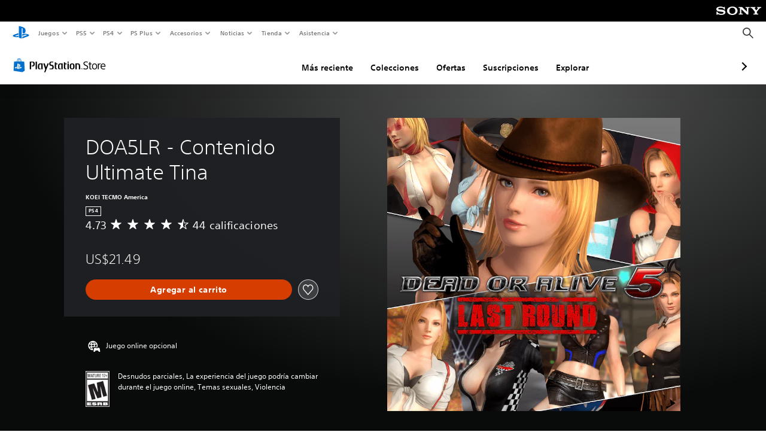

--- FILE ---
content_type: text/html; charset=utf-8
request_url: https://store.playstation.com/es-gt/product/UP4108-CUSA01665_00-B000000000001303
body_size: 38281
content:
<!DOCTYPE html><html class="psw-root psw-rem-base" dir="ltr" lang="es-gt"><head><meta name="wca-ssr-version" content="3.38.1-1.0" /><meta name="wca-locale" content="es-GT" /><meta name="wca-theme" content="dark" /><script id="wca-config-overrides" type="application/json">
    {"feature":{"enableOneTrustScript":true,"enableBundling":true},"client":{"webCheckout":{"clientId":"2eb25762-877f-4140-b341-7c7e14c19f98"}}}</script>
  <link rel="preconnect" href="https://static.playstation.com" crossorigin />
    <link rel="dns-prefetch" href="https://static.playstation.com" />
    <link rel="preconnect" href="https://web.np.playstation.com/api/graphql/v1" />
    <link rel="dns-prefetch" href="https://web.np.playstation.com/api/graphql/v1" />
    <link rel="preconnect" href="https://image.api.playstation.com" crossorigin />
    <link rel="dns-prefetch" href="https://image.api.playstation.com" />
    
    <link rel="dns-prefetch" href="https://checkout.playstation.com" />
    
    
    <link rel="preconnect" href="https://cdn.cookielaw.org" crossorigin />
    <link rel="dns-prefetch" href="https://cdn.cookielaw.org" />

    <link rel="stylesheet" href="https://static.playstation.com/font-stack/v1/css/font-all-no-italic.css" />
    <link rel="stylesheet" href="https://static.playstation.com/base-styles/v0/psw-styles.css" />
    <script id="wca-config" type="application/json">
      {"env":"production","name":"@sie-private/web-commerce-anywhere","version":"3.38.1-1.0","gitBranch":"default-branch","gitSha":"24bb1e7a8b48bc7eb1fadfe2e23fd6c46a9e5713","psnAppVersion":"@sie-private/web-commerce-anywhere/3.38.1-1.0-24bb1e7a8b48bc7eb1fadfe2e23fd6c46a9e5713","isoenv":"psnnp/np","client":{"downloadHref":"https://library.playstation.com/recently-purchased","activateConsoleHref":"https://id.sonyentertainmentnetwork.com/id/management_ca/#/p/device_management","wishlistHref":"https://library.playstation.com/wishlist","webStore":{"origin":"https://store.playstation.com"},"cookieMonster":{"origin":"https://id.sonyentertainmentnetwork.com"},"productUrlSchema":"https://store.playstation.com/{locale}/product/{productId}","evidon":{"origin":"https://c.evidon.com"},"oneTrust":{"origin":"https://cdn.cookielaw.org"},"publicPath":"https://static.playstation.com/wca/v2/","manifest":{"src":{"core":{"js":["https://static.playstation.com/wca/v2/js/common.d9ef208fe1895fc702e3.js","https://static.playstation.com/wca/v2/js/ui-components.aac961be3474d7bb0f4d.js","https://static.playstation.com/wca/v2/js/main.c1fef32da341f2b6b0af.js","https://static.playstation.com/wca/v2/js/network.337266fc67495b7c257b.js","https://static.playstation.com/wca/v2/js/telemetry.6ec00fd5b9ec4ab72f9c.js","https://static.playstation.com/wca/v2/js/ui-framework.b63e4dd729e6360e79ce.js"],"css":[]},"addOns":{"js":["https://static.playstation.com/wca/v2/js/addOns.329b0b20c948f501210c.js"],"css":[]},"compatibilityNotices":{"js":["https://static.playstation.com/wca/v2/js/compatibilityNotices.4bad176cfd2848a2d681.js"],"css":[]},"contentRating":{"js":["https://static.playstation.com/wca/v2/js/contentRating.75650c0b94313f32fd06.js"],"css":[]},"ctaWithPrice":{},"footer":{"js":["https://static.playstation.com/wca/v2/js/footer.1743da32ab5a7c3c6139.js"],"css":[]},"friendsWhoPlay":{"js":["https://static.playstation.com/wca/v2/js/friendsWhoPlay.e8897ef5f4510737fc4e.js"],"css":[]},"gameBackgroundImage":{"js":["https://static.playstation.com/wca/v2/js/gameBackgroundImage.0e94ab9e2655d6d6dc0d.js"],"css":[]},"gameInfo":{"js":["https://static.playstation.com/wca/v2/js/gameInfo.069a7f4d6317e618f13e.js"],"css":[]},"gameOverview":{},"gameTitle":{"js":["https://static.playstation.com/wca/v2/js/gameTitle.5a104794d5281ef18414.js"],"css":[]},"legalText":{"js":["https://static.playstation.com/wca/v2/js/legalText.dfcacc708e696eb24e8d.js"],"css":[]},"upsell":{"js":["https://static.playstation.com/wca/v2/js/upsell.b6bbd1e97800364f9a38.js"],"css":[]},"accessibilityFeatures":{"js":["https://static.playstation.com/wca/v2/js/accessibilityFeatures.0d09b51209a6323f5657.js"],"css":[]},"mediaCarousel":{"js":["https://static.playstation.com/wca/v2/js/mediaCarousel.9b57948b2c02a0c26873.js"],"css":[]},"physicalProductMetadata":{"js":["https://static.playstation.com/wca/v2/js/physicalProductMetadata.7726a1be95f3a3d542f4.js"],"css":[]},"starRating":{"js":["https://static.playstation.com/wca/v2/js/starRating.00f55df96631007e37b9.js"],"css":[]},"tierDiscountBadge":{"js":["https://static.playstation.com/wca/v2/js/tierDiscountBadge.fb7a86fadc03605381b0.js"],"css":[]},"tierSelector":{"js":["https://static.playstation.com/wca/v2/js/tierSelector.7a9fb1014dcc5fe4a32e.js"],"css":[]},"tierSelectorFull":{"js":["https://static.playstation.com/wca/v2/js/tierSelectorFull.45c68dc1e41dff76f83c.js"],"css":[]}},"gensen":{"ar-ae":"https://static.playstation.com/wca/v2/gensen/ar-ae.7a47a09c.json","en-us":"https://static.playstation.com/wca/v2/gensen/en-us.b7eb197f.json","en-gb":"https://static.playstation.com/wca/v2/gensen/en-gb.11e880ea.json","bg-bg":"https://static.playstation.com/wca/v2/gensen/bg-bg.3f3762ee.json","cs-cz":"https://static.playstation.com/wca/v2/gensen/cs-cz.51dc4b11.json","da-dk":"https://static.playstation.com/wca/v2/gensen/da-dk.d284f326.json","de-de":"https://static.playstation.com/wca/v2/gensen/de-de.060eba4d.json","el-gr":"https://static.playstation.com/wca/v2/gensen/el-gr.c677e162.json","es-419":"https://static.playstation.com/wca/v2/gensen/es-419.0ddabf01.json","es-es":"https://static.playstation.com/wca/v2/gensen/es-es.23a479e4.json","fi-fi":"https://static.playstation.com/wca/v2/gensen/fi-fi.3d838c57.json","fr-ca":"https://static.playstation.com/wca/v2/gensen/fr-ca.bacd9c22.json","fr-fr":"https://static.playstation.com/wca/v2/gensen/fr-fr.50c5b0f0.json","he-il":"https://static.playstation.com/wca/v2/gensen/he-il.874e60f9.json","hr-hr":"https://static.playstation.com/wca/v2/gensen/hr-hr.867fccb0.json","hu-hu":"https://static.playstation.com/wca/v2/gensen/hu-hu.b26619ab.json","id-id":"https://static.playstation.com/wca/v2/gensen/id-id.8e1106e3.json","it-it":"https://static.playstation.com/wca/v2/gensen/it-it.46300acd.json","ja-jp":"https://static.playstation.com/wca/v2/gensen/ja-jp.1d2d9893.json","ko-kr":"https://static.playstation.com/wca/v2/gensen/ko-kr.23033b2b.json","nl-nl":"https://static.playstation.com/wca/v2/gensen/nl-nl.ef75e762.json","no-no":"https://static.playstation.com/wca/v2/gensen/no-no.b8149367.json","pl-pl":"https://static.playstation.com/wca/v2/gensen/pl-pl.e38a45ad.json","pt-br":"https://static.playstation.com/wca/v2/gensen/pt-br.259d7c1c.json","pt-pt":"https://static.playstation.com/wca/v2/gensen/pt-pt.e97edb5a.json","ro-ro":"https://static.playstation.com/wca/v2/gensen/ro-ro.1c8fa435.json","ru-ru":"https://static.playstation.com/wca/v2/gensen/ru-ru.058fb043.json","sk-sk":"https://static.playstation.com/wca/v2/gensen/sk-sk.f30b3446.json","sl-si":"https://static.playstation.com/wca/v2/gensen/sl-si.3477a66f.json","sr-rs":"https://static.playstation.com/wca/v2/gensen/sr-rs.059fe81c.json","sv-se":"https://static.playstation.com/wca/v2/gensen/sv-se.fcc973d1.json","th-th":"https://static.playstation.com/wca/v2/gensen/th-th.fbf42ee1.json","tr-tr":"https://static.playstation.com/wca/v2/gensen/tr-tr.b3176ac0.json","uk-ua":"https://static.playstation.com/wca/v2/gensen/uk-ua.c029e357.json","vi-vn":"https://static.playstation.com/wca/v2/gensen/vi-vn.6258b0e1.json","zh-hans":"https://static.playstation.com/wca/v2/gensen/zh-hans.a739e2f3.json","zh-hant":"https://static.playstation.com/wca/v2/gensen/zh-hant.cba414d8.json","zz-zz":"https://static.playstation.com/wca/v2/gensen/zz-zz.faa6b36f.json"}},"session":{"isSignedInCookie":"isSignedIn"},"webCheckout":{"name":"embeddedcart","clientId":"2dec2b13-57dc-4966-8294-6df0d627e109","origin":"https://checkout.playstation.com","loadTimeout":30000,"unifiedCartEnabled":false},"webCommerceAnywhere":{"origin":"https://web-commerce-anywhere.playstation.com"}},"staticAsset":{"iconOrigin":"https://static.playstation.com/icons/v0/","imageOrigin":"https://static.playstation.com/images/v0/","imageManagerOrigin":"https://image.api.playstation.com","fontsMain":"https://static.playstation.com/font-stack/v1/css/font-all-no-italic.css","stylesMain":"https://static.playstation.com/base-styles/v0/psw-styles.css"},"feature":{"queryWhitelist":true,"telemetryReporting":true,"enableUpsellCtas":true,"enableWishlistCta":true,"telemetrySamplingThreshold":10,"evidonNoticeEnabled":false,"enableEvidonScript":false,"oneTrustNoticeEnabled":true,"enableOneTrustScript":true,"enableBundling":false,"enableTierSelectorFull":false,"enableDynamicBenefitList":false},"service":{"gql":{"origin":"https://web.np.playstation.com/api/graphql/v1"},"sbahn":{"proxyUrl":null}}}
    </script>
    <script defer crossorigin src="https://static.playstation.com/wca/v2/js/common.d9ef208fe1895fc702e3.js" type="application/javascript"></script><script defer crossorigin src="https://static.playstation.com/wca/v2/js/ui-components.aac961be3474d7bb0f4d.js" type="application/javascript"></script><script defer crossorigin src="https://static.playstation.com/wca/v2/js/main.c1fef32da341f2b6b0af.js" type="application/javascript"></script><script defer crossorigin src="https://static.playstation.com/wca/v2/js/network.337266fc67495b7c257b.js" type="application/javascript"></script><script defer crossorigin src="https://static.playstation.com/wca/v2/js/telemetry.6ec00fd5b9ec4ab72f9c.js" type="application/javascript"></script><script defer crossorigin src="https://static.playstation.com/wca/v2/js/ui-framework.b63e4dd729e6360e79ce.js" type="application/javascript"></script><meta name="description" content="Incluye los siguientes 15 DLC para Tinabrbr・Escapada veraniegabr・Traje escolarbr・Halloween 2013br・Ídolos del popbr・Ultimate Sexybr・Tropical Sexybr・Vídeo Paraíso Privadobr・Enfermerabr・Clase de gimnasiabr・Monosbr・Toallabr・Uniforme de doncellabr・Conejita sexybr・Halloween 2014br・Policíabrbr Necesitas tener instalada la última actualización antes de usar estos trajes.br Ten cuidado de no volver a comprar trajes que ya hayas comprado para DOA5U.brbr1-4 jugadoresbrDe 2 a 16 jugadores en redbr11MB como mínimobrDUALSHOCK®4br1080p Salida de video en HDbrJuego online opcionalbrbr  El software está sujeto a licencia y garantía limitada us.playstation.comsoftwarelicensesp. Las funciones en línea requieren una cuenta y están sujetas a los términos de servicio y a la correspondiente política de privacidad visita playstationnetwork.com para consultar los términos de servicio y las correspondientes políticas de privacidad de tu país. Tarifa única para jugar en el sistema PS4™ principal designado de la cuenta y en otros sistemas PS4™ al iniciar sesión con esa cuenta.brbrDEAD OR ALIVE 5 Last Round Ⓒ2012-2014 KOEI TECMO GAMES CO., LTD.  Team NINJA All rights reserved. DEAD OR ALIVE, LAST ROUND, TECMO, Team NINJA, and the Team NINJA logo are trademarks or registered trademarks of KOEI TECMO GAMES CO., LTD. The KT logo is a registered trademark of KOEI TECMO HOLDINGS CO., LTD.　Akira, Sarah, Pai, Jacky characters ⒸSEGA. Virtua Fighter is either a registered trademark or trademark of SEGA Corporation." /><script id="mfe-jsonld-tags" type="application/ld+json">{"@context":"http://schema.org","@type":"Product","name":"DOA5LR - Contenido Ultimate Tina","category":"Disfraz","description":"Incluye los siguientes 15 DLC para Tinabrbr・Escapada veraniegabr・Traje escolarbr・Halloween 2013br・Ídolos del popbr・Ultimate Sexybr・Tropical Sexybr・Vídeo Paraíso Privadobr・Enfermerabr・Clase de gimnasiabr・Monosbr・Toallabr・Uniforme de doncellabr・Conejita sexybr・Halloween 2014br・Policíabrbr Necesitas tener instalada la última actualización antes de usar estos trajes.br Ten cuidado de no volver a comprar trajes que ya hayas comprado para DOA5U.brbr1-4 jugadoresbrDe 2 a 16 jugadores en redbr11MB como mínimobrDUALSHOCK®4br1080p Salida de video en HDbrJuego online opcionalbrbr  El software está sujeto a licencia y garantía limitada us.playstation.comsoftwarelicensesp. Las funciones en línea requieren una cuenta y están sujetas a los términos de servicio y a la correspondiente política de privacidad visita playstationnetwork.com para consultar los términos de servicio y las correspondientes políticas de privacidad de tu país. Tarifa única para jugar en el sistema PS4™ principal designado de la cuenta y en otros sistemas PS4™ al iniciar sesión con esa cuenta.brbrDEAD OR ALIVE 5 Last Round Ⓒ2012-2014 KOEI TECMO GAMES CO., LTD.  Team NINJA All rights reserved. DEAD OR ALIVE, LAST ROUND, TECMO, Team NINJA, and the Team NINJA logo are trademarks or registered trademarks of KOEI TECMO GAMES CO., LTD. The KT logo is a registered trademark of KOEI TECMO HOLDINGS CO., LTD.　Akira, Sarah, Pai, Jacky characters ⒸSEGA. Virtua Fighter is either a registered trademark or trademark of SEGA Corporation.","sku":"UP4108-CUSA01665_00-B000000000001303","image":"https://image.api.playstation.com/cdn/UP4108/CUSA01665_00/km5sMPWFs1z7mPmouhJ0kEmiflogiuzt.png","offers":{"@type":"Offer","price":21.49,"priceCurrency":"USD"}}</script><link href="/static/lib/shared-nav/3.4.1/shared-nav.css" rel="stylesheet"/><meta charSet="utf-8"/><meta content="width=device-width, initial-scale=1.0" name="viewport"/><script type="text/javascript"></script><title>DOA5LR - Contenido Ultimate Tina</title><meta content="app-id=410896080, app-argument=" name="apple-itunes-app"/><meta content="app-id=com.scee.psxandroid" name="google-play-app"/><meta name="next-head-count" content="6"/><link rel="preload" href="/_next/static/css/d53c2f74c839deb5e101.css" as="style"/><link rel="stylesheet" href="/_next/static/css/d53c2f74c839deb5e101.css" data-n-g=""/><noscript data-n-css=""></noscript><link rel="preload" href="/_next/static/chunks/main-ca7b80acc7bbec78ba05.js" as="script"/><link rel="preload" href="/_next/static/chunks/webpack-245f049e565ebf942e09.js" as="script"/><link rel="preload" href="/_next/static/chunks/framework.68b3175f3d0df8a5618e.js" as="script"/><link rel="preload" href="/_next/static/chunks/cfb6898d.45dbb78aa0e140ed05e2.js" as="script"/><link rel="preload" href="/_next/static/chunks/3c8b77c8.aa7b1b6f91e19c32fa63.js" as="script"/><link rel="preload" href="/_next/static/chunks/dc7bb264.9d6fe42efd25d4b8badd.js" as="script"/><link rel="preload" href="/_next/static/chunks/commons.01b0f1b471b5280051e6.js" as="script"/><link rel="preload" href="/_next/static/chunks/4c41f019eb924e60be110f6eafddb5eb4b6f0fc1.31039f515549f1abfb5c.js" as="script"/><link rel="preload" href="/_next/static/chunks/43de67f13305869fa317531a132748d128d21601.6ee21650d4b379c4a751.js" as="script"/><link rel="preload" href="/_next/static/chunks/pages/_app-5bcc0cc102616793df9e.js" as="script"/><link rel="preload" href="/_next/static/chunks/68f504b0.bf05deb9e1510cd19b4f.js" as="script"/><link rel="preload" href="/_next/static/chunks/66b2f55f471b2e3962a62a30b80d0986d332d7c0.8a9fa9a6947d6cf3bbf4.js" as="script"/><link rel="preload" href="/_next/static/chunks/28e79940fb9c60f1935980fe51b27102b8632357.bfac4e5ecce381860a99.js" as="script"/><link rel="preload" href="/_next/static/chunks/89fc41169380d395ae9e70f4f509b5621dc4b869.c2b87de1dc9516a4b5d4.js" as="script"/><link rel="preload" href="/_next/static/chunks/pages/%5Blocale%5D/product/%5BproductId%5D-3fc99222f276157b22d2.js" as="script"/></head><div><header id="shared-nav-root">
  <!-- psn shared navigation -->
  <!-- version=3.4.1 -->
  <!-- build=unknown -->
  <!-- date=2025-12-12T22:10:55.946Z -->
  <div id="shared-nav-container" class="shared-nav-container--minimized">
    <section id="shared-nav" class="shared-nav--ssr">

      <nav class="shared-nav shared-nav--menu-closed" data-jetstream-ssr-nav-container="true">
        <span class="shared-nav__ps-logo-container"><a class="shared-nav-ps-logo-link dtm-no-track" href="https://www.playstation.com/es-gt" aria-label="Inicio&nbsp;de&nbsp;PlayStation">
        
    <svg aria-hidden="true" focusable="false" class="shared-nav-ps-logo" width="50px" height="50px" version="1.1" xmlns="http://www.w3.org/2000/svg" xmlns:xlink="http://www.w3.org/1999/xlink" viewBox="0 0 50 50">
      <g>
        <g>
          <path d="M5.8,32.1C4.3,33.1,4.8,35,8,35.9c3.3,1.1,6.9,1.4,10.4,0.8c0.2,0,0.4-0.1,0.5-0.1v-3.4l-3.4,1.1
       c-1.3,0.4-2.6,0.5-3.9,0.2c-1-0.3-0.8-0.9,0.4-1.4l6.9-2.4V27l-9.6,3.3C8.1,30.7,6.9,31.3,5.8,32.1z M29,17.1v9.7
       c4.1,2,7.3,0,7.3-5.2c0-5.3-1.9-7.7-7.4-9.6C26,11,23,10.1,20,9.5v28.9l7,2.1V16.2c0-1.1,0-1.9,0.8-1.6C28.9,14.9,29,16,29,17.1z
        M42,29.8c-2.9-1-6-1.4-9-1.1c-1.6,0.1-3.1,0.5-4.5,1l-0.3,0.1v3.9l6.5-2.4c1.3-0.4,2.6-0.5,3.9-0.2c1,0.3,0.8,0.9-0.4,1.4
       l-10,3.7V40L42,34.9c1-0.4,1.9-0.9,2.7-1.7C45.4,32.2,45.1,30.8,42,29.8z" fill="#0070d1"></path>
        </g>
      </g>
    </svg>
  
      </a></span>
        <div class="shared-nav__primary-parent">
          <ul class="shared-nav__primary shared-nav-list">
            <li class="shared-nav__primary-item"><button class="shared-nav__primary-button shared-nav-button shared-nav-icon shared-nav-icon--chevron-after dtm-no-track shared-nav-mobile-icon shared-nav-icon--gaming" id="menu-button-primary--msg-games">Juegos</button>
              <div class="shared-nav__secondary-parent shared-nav__secondary-parent--msg_games">
                <div class="shared-nav__secondary-container">
                  <div id="shared-nav__secondary-header--msg-games" class="shared-nav__secondary-header">
                    <button class="shared-nav__secondary-header-toggle shared-nav-button shared-nav-icon shared-nav-icon--hamburger">
                      Juegos
                    </button>
                  </div>
                  <ul class="shared-nav__secondary shared-nav-list">
                    <li class="shared-nav__secondary-item"><a id="link-secondary--msg-games-msg-ps5" class="shared-nav__secondary-anchor shared-nav-anchor dtm-no-track shared-nav-link-icon shared-nav-link-icon--ps5games" href="https://www.playstation.com/es-gt/ps5/games/?smcid=other%3Aes-gt%3Ablank%3Aprimary%20nav%3Amsg-games%3Aps5">
                        <span class="shared-nav-icon-text">PS5</span>
                      </a></li>
                    <li class="shared-nav__secondary-item"><a id="link-secondary--msg-games-msg-ps4" class="shared-nav__secondary-anchor shared-nav-anchor dtm-no-track shared-nav-link-icon shared-nav-link-icon--ps4progames" href="https://www.playstation.com/es-gt/ps4/ps4-games/?smcid=other%3Aes-gt%3Ablank%3Aprimary%20nav%3Amsg-games%3Aps4">
                        <span class="shared-nav-icon-text">PS4</span>
                      </a></li>
                    <li class="shared-nav__secondary-item"><a id="link-secondary--msg-games-msg-ps-vr2" class="shared-nav__secondary-anchor shared-nav-anchor dtm-no-track shared-nav-link-icon shared-nav-link-icon--psvr2" href="https://www.playstation.com/es-gt/ps-vr2/games/?smcid=other%3Aes-gt%3Ablank%3Aprimary%20nav%3Amsg-games%3Aps-vr2">
                        <span class="shared-nav-icon-text">PS VR2</span>
                      </a></li>
                    <li class="shared-nav__secondary-item"><a id="link-secondary--msg-games-msg-pc" class="shared-nav__secondary-anchor shared-nav-anchor dtm-no-track shared-nav-link-icon shared-nav-link-icon--pc" href="https://www.playstation.com/es-gt/games/pc-games/?smcid=other%3Aes-gt%3Ablank%3Aprimary%20nav%3Amsg-games%3Apc">
                        <span class="shared-nav-icon-text">PC</span>
                      </a></li>
                    <li class="shared-nav__secondary-item"><a id="link-secondary--msg-games-msg-ps-plus" class="shared-nav__secondary-anchor shared-nav-anchor dtm-no-track shared-nav-link-icon shared-nav-link-icon--psplusgames" href="https://www.playstation.com/es-gt/ps-plus/games/?smcid=other%3Aes-gt%3Ablank%3Aprimary%20nav%3Amsg-games%3Aps-plus">
                        <span class="shared-nav-icon-text">PS Plus</span>
                      </a></li>
                  </ul>
                </div>
              </div>
            </li>
            <li class="shared-nav__primary-item"><button class="shared-nav__primary-button shared-nav-button shared-nav-icon shared-nav-icon--chevron-after dtm-no-track shared-nav-mobile-icon shared-nav-icon--ps5" id="menu-button-primary--msg-ps5">PS5</button>
              <div class="shared-nav__secondary-parent shared-nav__secondary-parent--msg_ps5">
                <div class="shared-nav__secondary-container">
                  <div id="shared-nav__secondary-header--msg-ps5" class="shared-nav__secondary-header">
                    <button class="shared-nav__secondary-header-toggle shared-nav-button shared-nav-icon shared-nav-icon--hamburger">
                      PS5
                    </button>
                  </div>
                  <ul class="shared-nav__secondary shared-nav-list">
                    <li class="shared-nav__secondary-item"><a id="link-secondary--msg-ps5-msg-ps5" class="shared-nav__secondary-anchor shared-nav-anchor dtm-no-track shared-nav-link-icon shared-nav-link-icon--ps5" href="https://www.playstation.com/es-gt/ps5/?smcid=other%3Aes-gt%3Ablank%3Aprimary%20nav%3Amsg-ps5%3Aps5">
                        <span class="shared-nav-icon-text">PS5</span>
                      </a></li>
                    <li class="shared-nav__secondary-item"><a id="link-secondary--msg-ps5-msg-ps5-pro" class="shared-nav__secondary-anchor shared-nav-anchor dtm-no-track shared-nav-link-icon shared-nav-link-icon--ps5pro" href="https://www.playstation.com/es-gt/ps5/ps5-pro/?smcid=other%3Aes-gt%3Ablank%3Aprimary%20nav%3Amsg-ps5%3Aps5-pro">
                        <span class="shared-nav-icon-text">PS5 Pro</span>
                      </a></li>
                    <li class="shared-nav__secondary-item"><a id="link-secondary--msg-ps5-msg-games" class="shared-nav__secondary-anchor shared-nav-anchor dtm-no-track shared-nav-link-icon shared-nav-link-icon--games" href="https://www.playstation.com/es-gt/ps5/games/?smcid=other%3Aes-gt%3Ablank%3Aprimary%20nav%3Amsg-ps5%3Ajuegos">
                        <span class="shared-nav-icon-text">Juegos</span>
                      </a></li>
                    <li class="shared-nav__secondary-item"><a id="link-secondary--msg-ps5-msg-controllers" class="shared-nav__secondary-anchor shared-nav-anchor dtm-no-track shared-nav-link-icon shared-nav-link-icon--dualSense" href="https://www.playstation.com/es-gt/accessories/#controllers/?smcid=other%3Aes-gt%3Ablank%3Aprimary%20nav%3Amsg-ps5%3Acontroles">
                        <span class="shared-nav-icon-text">Controles</span>
                      </a></li>
                    <li class="shared-nav__secondary-item"><a id="link-secondary--msg-ps5-msg-ps-vr2" class="shared-nav__secondary-anchor shared-nav-anchor dtm-no-track shared-nav-link-icon shared-nav-link-icon--psvr2" href="https://www.playstation.com/es-gt/ps-vr2/?smcid=other%3Aes-gt%3Ablank%3Aprimary%20nav%3Amsg-ps5%3Aps-vr2">
                        <span class="shared-nav-icon-text">PS VR2</span>
                      </a></li>
                    <li class="shared-nav__secondary-item"><a id="link-secondary--msg-ps5-msg-accessories-audio" class="shared-nav__secondary-anchor shared-nav-anchor dtm-no-track shared-nav-link-icon shared-nav-link-icon--pulse" href="https://www.playstation.com/es-gt/accessories/#headsets/?smcid=other%3Aes-gt%3Ablank%3Aprimary%20nav%3Amsg-ps5%3Aaudio">
                        <span class="shared-nav-icon-text">Audio</span>
                      </a></li>
                  </ul>
                </div>
              </div>
            </li>
            <li class="shared-nav__primary-item"><button class="shared-nav__primary-button shared-nav-button shared-nav-icon shared-nav-icon--chevron-after dtm-no-track shared-nav-mobile-icon shared-nav-icon--ps4" id="menu-button-primary--msg-ps4">PS4</button>
              <div class="shared-nav__secondary-parent shared-nav__secondary-parent--msg_ps4">
                <div class="shared-nav__secondary-container">
                  <div id="shared-nav__secondary-header--msg-ps4" class="shared-nav__secondary-header">
                    <button class="shared-nav__secondary-header-toggle shared-nav-button shared-nav-icon shared-nav-icon--hamburger">
                      PS4
                    </button>
                  </div>
                  <ul class="shared-nav__secondary shared-nav-list">
                    <li class="shared-nav__secondary-item"><a id="link-secondary--msg-ps4-msg-console" class="shared-nav__secondary-anchor shared-nav-anchor dtm-no-track shared-nav-link-icon shared-nav-link-icon--ps4pro" href="https://www.playstation.com/es-gt/ps4/?smcid=other%3Aes-gt%3Ablank%3Aprimary%20nav%3Amsg-ps4%3Aconsola">
                        <span class="shared-nav-icon-text">Consola</span>
                      </a></li>
                    <li class="shared-nav__secondary-item"><a id="link-secondary--msg-ps4-msg-games" class="shared-nav__secondary-anchor shared-nav-anchor dtm-no-track shared-nav-link-icon shared-nav-link-icon--games" href="https://www.playstation.com/es-gt/ps4/ps4-games/?smcid=other%3Aes-gt%3Ablank%3Aprimary%20nav%3Amsg-ps4%3Ajuegos">
                        <span class="shared-nav-icon-text">Juegos</span>
                      </a></li>
                    <li class="shared-nav__secondary-item"><a id="link-secondary--msg-ps4-msg-controllers" class="shared-nav__secondary-anchor shared-nav-anchor dtm-no-track shared-nav-link-icon shared-nav-link-icon--dualShock" href="https://www.playstation.com/es-gt/accessories/dualshock-4-wireless-controller/?smcid=other%3Aes-gt%3Ablank%3Aprimary%20nav%3Amsg-ps4%3Acontroles">
                        <span class="shared-nav-icon-text">Controles</span>
                      </a></li>
                    <li class="shared-nav__secondary-item"><a id="link-secondary--msg-ps4-msg-headsets" class="shared-nav__secondary-anchor shared-nav-anchor dtm-no-track shared-nav-link-icon shared-nav-link-icon--pulse" href="https://www.playstation.com/es-gt/accessories/pulse-3d-wireless-headset/?smcid=other%3Aes-gt%3Ablank%3Aprimary%20nav%3Amsg-ps4%3Aauriculares">
                        <span class="shared-nav-icon-text">Auriculares</span>
                      </a></li>
                  </ul>
                </div>
              </div>
            </li>
            <li class="shared-nav__primary-item"><button class="shared-nav__primary-button shared-nav-button shared-nav-icon shared-nav-icon--chevron-after dtm-no-track shared-nav-mobile-icon shared-nav-icon--psplus" id="menu-button-primary--msg-ps-plus">PS Plus</button>
              <div class="shared-nav__secondary-parent shared-nav__secondary-parent--msg_ps_plus">
                <div class="shared-nav__secondary-container">
                  <div id="shared-nav__secondary-header--msg-ps-plus" class="shared-nav__secondary-header">
                    <button class="shared-nav__secondary-header-toggle shared-nav-button shared-nav-icon shared-nav-icon--hamburger">
                      PS Plus
                    </button>
                  </div>
                  <ul class="shared-nav__secondary shared-nav-list">
                    <li class="shared-nav__secondary-item"><a id="link-secondary--msg-ps-plus-msg-subscribe" class="shared-nav__secondary-anchor shared-nav-anchor dtm-no-track shared-nav-link-icon shared-nav-link-icon--psplus" href="https://www.playstation.com/es-gt/ps-plus/?smcid=other%3Aes-gt%3Ablank%3Aprimary%20nav%3Amsg-ps-plus%3Asuscrbete">
                        <span class="shared-nav-icon-text">Suscríbete</span>
                      </a></li>
                    <li class="shared-nav__secondary-item"><a id="link-secondary--msg-ps-plus-msg-whats-new" class="shared-nav__secondary-anchor shared-nav-anchor dtm-no-track shared-nav-link-icon shared-nav-link-icon--events" href="https://www.playstation.com/es-gt/ps-plus/whats-new/?smcid=other%3Aes-gt%3Ablank%3Aprimary%20nav%3Amsg-ps-plus%3Anovedades">
                        <span class="shared-nav-icon-text">Novedades</span>
                      </a></li>
                    <li class="shared-nav__secondary-item"><a id="link-secondary--msg-ps-plus-msg-all-games" class="shared-nav__secondary-anchor shared-nav-anchor dtm-no-track shared-nav-link-icon shared-nav-link-icon--games" href="https://www.playstation.com/es-gt/ps-plus/games/?smcid=other%3Aes-gt%3Ablank%3Aprimary%20nav%3Amsg-ps-plus%3Atodos-los-juegos">
                        <span class="shared-nav-icon-text">Todos los juegos</span>
                      </a></li>
                  </ul>
                </div>
              </div>
            </li>
            <li class="shared-nav__primary-item"><button class="shared-nav__primary-button shared-nav-button shared-nav-icon shared-nav-icon--chevron-after dtm-no-track shared-nav-mobile-icon shared-nav-icon--allAccesories" id="menu-button-primary--msg-accessories">Accesorios</button>
              <div class="shared-nav__secondary-parent shared-nav__secondary-parent--msg_accessories">
                <div class="shared-nav__secondary-container">
                  <div id="shared-nav__secondary-header--msg-accessories" class="shared-nav__secondary-header">
                    <button class="shared-nav__secondary-header-toggle shared-nav-button shared-nav-icon shared-nav-icon--hamburger">
                      Accesorios
                    </button>
                  </div>
                  <ul class="shared-nav__secondary shared-nav-list">
                    <li class="shared-nav__secondary-item"><a id="link-secondary--msg-accessories-msg-ps5-controllers" class="shared-nav__secondary-anchor shared-nav-anchor dtm-no-track shared-nav-link-icon shared-nav-link-icon--dualSense" href="https://www.playstation.com/es-gt/accessories/#controllers/?smcid=other%3Aes-gt%3Ablank%3Aprimary%20nav%3Amsg-accessories%3Acontroles-de-ps5">
                        <span class="shared-nav-icon-text">Controles de PS5</span>
                      </a></li>
                    <li class="shared-nav__secondary-item"><a id="link-secondary--msg-accessories-msg-psportal" class="shared-nav__secondary-anchor shared-nav-anchor dtm-no-track shared-nav-link-icon shared-nav-link-icon--psportal" href="https://www.playstation.com/es-gt/accessories/playstation-portal-remote-player/?smcid=other%3Aes-gt%3Ablank%3Aprimary%20nav%3Amsg-accessories%3Areproductor-remoto-playstation-portal">
                        <span class="shared-nav-icon-text">Reproductor remoto PlayStation Portal</span>
                      </a></li>
                    <li class="shared-nav__secondary-item"><a id="link-secondary--msg-accessories-msg-ps-vr2" class="shared-nav__secondary-anchor shared-nav-anchor dtm-no-track shared-nav-link-icon shared-nav-link-icon--psvr2" href="https://www.playstation.com/es-gt/ps-vr2/?smcid=other%3Aes-gt%3Ablank%3Aprimary%20nav%3Amsg-accessories%3Aps-vr2">
                        <span class="shared-nav-icon-text">PS VR2</span>
                      </a></li>
                    <li class="shared-nav__secondary-item"><a id="link-secondary--msg-accessories-msg-accessories-audio" class="shared-nav__secondary-anchor shared-nav-anchor dtm-no-track shared-nav-link-icon shared-nav-link-icon--pulse" href="https://www.playstation.com/es-gt/accessories/#headsets/?smcid=other%3Aes-gt%3Ablank%3Aprimary%20nav%3Amsg-accessories%3Aaudio">
                        <span class="shared-nav-icon-text">Audio</span>
                      </a></li>
                    <li class="shared-nav__secondary-item"><a id="link-secondary--msg-accessories-msg-all-accessories" class="shared-nav__secondary-anchor shared-nav-anchor dtm-no-track shared-nav-link-icon shared-nav-link-icon--allAccessories" href="https://www.playstation.com/es-gt/accessories/?smcid=other%3Aes-gt%3Ablank%3Aprimary%20nav%3Amsg-accessories%3Atodos-los-accesorios">
                        <span class="shared-nav-icon-text">Todos los accesorios</span>
                      </a></li>
                  </ul>
                </div>
              </div>
            </li>
            <li class="shared-nav__primary-item"><button class="shared-nav__primary-button shared-nav-button shared-nav-icon shared-nav-icon--chevron-after dtm-no-track shared-nav-mobile-icon shared-nav-icon--news" id="menu-button-primary--msg-news">Noticias</button>
              <div class="shared-nav__secondary-parent shared-nav__secondary-parent--msg_news">
                <div class="shared-nav__secondary-container">
                  <div id="shared-nav__secondary-header--msg-news" class="shared-nav__secondary-header">
                    <button class="shared-nav__secondary-header-toggle shared-nav-button shared-nav-icon shared-nav-icon--hamburger">
                      Noticias
                    </button>
                  </div>
                  <ul class="shared-nav__secondary shared-nav-list">
                    <li class="shared-nav__secondary-item"><a id="link-secondary--msg-news-msg-ps-blog" class="shared-nav__secondary-anchor shared-nav-anchor dtm-no-track shared-nav-link-icon shared-nav-link-icon--psblog" href="https://blog.us.playstation.com/?smcid=other%3Aes-gt%3Ablank%3Aprimary%20nav%3Amsg-news%3Aps-blog">
                        <span class="shared-nav-icon-text">PS Blog</span>
                      </a></li>
                    <li class="shared-nav__secondary-item"><a id="link-secondary--msg-news-msg-month-ps" class="shared-nav__secondary-anchor shared-nav-anchor dtm-no-track shared-nav-link-icon shared-nav-link-icon--events" href="https://www.playstation.com/es-gt/editorial/this-month-on-playstation/?smcid=other%3Aes-gt%3Ablank%3Aprimary%20nav%3Amsg-news%3Aeste-mes-en-playstation">
                        <span class="shared-nav-icon-text">Este mes en PlayStation</span>
                      </a></li>
                  </ul>
                </div>
              </div>
            </li>
            <li class="shared-nav__primary-item"><button class="shared-nav__primary-button shared-nav-button shared-nav-icon shared-nav-icon--chevron-after dtm-no-track shared-nav-mobile-icon shared-nav-icon--store" id="menu-button-primary--msg-store">Tienda</button>
              <div class="shared-nav__secondary-parent shared-nav__secondary-parent--msg_store">
                <div class="shared-nav__secondary-container">
                  <div id="shared-nav__secondary-header--msg-store" class="shared-nav__secondary-header">
                    <button class="shared-nav__secondary-header-toggle shared-nav-button shared-nav-icon shared-nav-icon--hamburger">
                      Tienda
                    </button>
                  </div>
                  <ul class="shared-nav__secondary shared-nav-list">
                    <li class="shared-nav__secondary-item"><a id="link-secondary--msg-store-msg-buy-games" class="shared-nav__secondary-anchor shared-nav-anchor dtm-no-track shared-nav-link-icon shared-nav-link-icon--psstore" href="https://store.playstation.com/es-gt?smcid=other%3Aes-gt%3Ablank%3Aprimary%20nav%3Amsg-store%3Acomprar-juegos">
                        <span class="shared-nav-icon-text">Comprar juegos</span>
                      </a></li>
                    <li class="shared-nav__secondary-item"><a id="link-secondary--msg-store-msg-subscribe-ps-plus" class="shared-nav__secondary-anchor shared-nav-anchor dtm-no-track shared-nav-link-icon shared-nav-link-icon--psplus" href="https://www.playstation.com/es-gt/ps-plus/?smcid=other%3Aes-gt%3Ablank%3Aprimary%20nav%3Amsg-store%3Asuscribirse-a-ps-plus">
                        <span class="shared-nav-icon-text">Suscribirse a PS Plus</span>
                      </a></li>
                    <li class="shared-nav__secondary-item"><a id="link-secondary--msg-store-msg-buy-merchandise" class="shared-nav__secondary-anchor shared-nav-anchor dtm-no-track shared-nav-link-icon shared-nav-link-icon--psgear" href="https://gear.playstation.com?smcid=other%3Aes-gt%3Ablank%3Aprimary%20nav%3Amsg-store%3Acomprar-productos">
                        <span class="shared-nav-icon-text">Comprar productos</span>
                      </a></li>
                  </ul>
                </div>
              </div>
            </li>
            <li class="shared-nav__primary-item"><button class="shared-nav__primary-button shared-nav-button shared-nav-icon shared-nav-icon--chevron-after dtm-no-track shared-nav-mobile-icon shared-nav-icon--help" id="menu-button-primary--msg-support">Asistencia</button>
              <div class="shared-nav__secondary-parent shared-nav__secondary-parent--msg_support">
                <div class="shared-nav__secondary-container">
                  <div id="shared-nav__secondary-header--msg-support" class="shared-nav__secondary-header">
                    <button class="shared-nav__secondary-header-toggle shared-nav-button shared-nav-icon shared-nav-icon--hamburger">
                      Asistencia
                    </button>
                  </div>
                  <ul class="shared-nav__secondary shared-nav-list">
                    <li class="shared-nav__secondary-item"><a id="link-secondary--msg-support-msg-support" class="shared-nav__secondary-anchor shared-nav-anchor dtm-no-track shared-nav-link-icon shared-nav-link-icon--helpandsupport" href="https://www.playstation.com/es-gt/support/?smcid=other%3Aes-gt%3Ablank%3Aprimary%20nav%3Amsg-support%3Aasistencia">
                        <span class="shared-nav-icon-text">Asistencia</span>
                      </a></li>
                    <li class="shared-nav__secondary-item"><a id="link-secondary--msg-support-msg-psn-status" class="shared-nav__secondary-anchor shared-nav-anchor dtm-no-track shared-nav-link-icon shared-nav-link-icon--psnstatus" href="https://status.playstation.com?smcid=other%3Aes-gt%3Ablank%3Aprimary%20nav%3Amsg-support%3Aestado-del-servicio">
                        <span class="shared-nav-icon-text">Estado del servicio</span>
                      </a></li>
                  </ul>
                </div>
              </div>
            </li>
          </ul>
        </div>
      </nav>
      <div id="sb-social-toolbar-root"></div><span class="shared-nav__ctas-container" id="sharedNavCtas">

      <button class="shared-nav-icon shared-nav-icon--hamburger shared-nav-hamburger dtm-no-track" aria-label="Abrir menú" aria-haspopup="true" aria-expanded="false">
      </button>    
    
        
      <span class="shared-nav-search-container">
        <button class="shared-nav-icon shared-nav-icon--search shared-nav-search dtm-no-track" data-qa="shared-nav-search-button">
          <span class="shared-nav-search__label">Buscar</span>
      <svg aria-hidden="true" focusable="false" width="50px" height="50px" version="1.1" xmlns="http://www.w3.org/2000/svg" xmlns:xlink="http://www.w3.org/1999/xlink" viewBox="0 0 50 50">
        <g>
          <path d="M8,20.913 C8,14.344 13.344,9 19.913,9 C26.482,9 31.827,14.344 31.827,20.913 C31.827,27.482 26.482,32.827 19.913,32.827 C13.344,32.827 8,27.482 8,20.913 M45.112,43.585 L32.346,30.82 C34.518,28.099 35.827,24.658 35.827,20.913 C35.827,12.139 28.688,5 19.913,5 C11.139,5 4,12.139 4,20.913 C4,29.688 11.139,36.827 19.913,36.827 C23.503,36.827 26.808,35.618 29.474,33.604 L42.284,46.413 C42.674,46.804 43.186,46.999 43.698,46.999 C44.209,46.999 44.721,46.804 45.112,46.413 C45.502,46.023 45.698,45.511 45.698,44.999 C45.698,44.488 45.502,43.976 45.112,43.585"></path>
        </g>
      </svg>
      </button>
      </span>

      </span>
    </section>
  </div>
</header></div><div id="__next"><section id="jetstream-tertiary-nav"><div class="tertiary-container psw-light-theme"><div class="tertiary-container-inner"><span class="tertiary-logo"><a aria-label="" class="" data-qa="" href="/es-gt/pages/latest"><span data-qa="" class="psw-icon psw-icon--ps-store-flat psw-icon psw-icon-l psw-icon--ps-store-flat psw-c-accent-1"><div class="psw-hide" data-original-icon-id="ps-icon:ps-store-flat"><svg xmlns="http://www.w3.org/2000/svg"><symbol id="ps-icon:ps-store-flat:663" viewbox="0 0 64 64"><path fill-rule="evenodd" d="M40.579 40.486c-.466.578-1.594.996-1.594.996l-8.389 3.014v-2.224l6.174-2.199c.7-.257.805-.61.24-.795-.575-.188-1.598-.133-2.305.12l-4.109 1.45v-2.313l.236-.08s1.19-.42 2.861-.601c1.67-.184 3.72.023 5.329.63 1.811.576 2.014 1.416 1.557 2.002zM29.865 30.52v14.234l-3.844-1.218V26.558c1.636.301 4.013 1.023 5.295 1.449 3.249 1.118 4.353 2.51 4.353 5.634 0 3.054-1.883 4.214-4.276 3.055v-5.685c0-.663-.123-1.281-.749-1.456-.48-.154-.779.292-.779.964zm-.343-19.877c.31-.032.612.015.912.138-1.733 2.363-2.232 6.531-2.374 8.862-.713.001-1.4.004-2.06.006.258-5.552 1.508-8.8 3.522-9.006zm-4.245 28.41l-3.96 1.419c-.7.25-.805.605-.24.789.575.194 1.595.14 2.297-.118l1.903-.686v1.995c-.122.021-.258.041-.383.063-1.898.315-3.92.185-5.917-.475-1.858-.52-2.17-1.614-1.321-2.245.783-.58 2.115-1.013 2.115-1.013l5.506-1.963v2.234zm6.268-27.471c1.655 1.714 2.778 5.254 3.256 8.06-1.4-.002-2.927-.002-4.577-.002h-.784c.158-2.567.708-6.211 2.105-8.058zm2.033-1.173c.643-.004 1.24.304 1.82.937 1.754 1.914 2.661 6.003 3 8.298l-2.194-.001c-.494-3.057-1.723-6.955-3.622-8.982.303-.158.634-.25.996-.252zm15.467 10.096c-.009-.173-.167-.31-.36-.307l-3.672-.529a.68.68 0 00-.105-.014c-.737 0-2.481-.005-5.11-.008-.311-2.393-1.22-6.38-2.934-8.696-.954-1.29-2.063-1.94-3.294-1.933a3.496 3.496 0 00-2.119.717c-.662-.389-1.353-.547-2.068-.475-3.46.352-4.541 5.442-4.767 10.397a592.65 592.65 0 00-9.105.111c-.221.004-.399.161-.411.361-.084 1.39-.406 6.844-.859 15.226-.48 8.864-.754 13.7-.82 14.978-.011.184.132.343.332.372l14.62 2.217 14.452 2.19a.468.468 0 00.329-.073v.002l7.141-4.565a.63.63 0 00.285-.548l-1.535-29.423z"/></symbol></svg></div><svg aria-hidden="true" focusable="false"><title></title><use href="#ps-icon:ps-store-flat:663"></use></svg></span><span data-qa="" class="psw-brand-text psw-brand-text--playstation-store ps-store-text psw-icon"><div class="psw-hide" data-original-icon-id="ps-brand-text:playstation-store"><svg>
  <symbol id="ps-brand-text:playstation-store:664" viewBox="0 0 202 29">
    <path fill-rule="evenodd" d="M9.35.953c2.901 0 4.775 2.47 4.775 6.29 0 1.97-.535 3.611-1.546 4.748-.857.963-2.034 1.516-3.229 1.516H5.938a.062.062 0 01-.062-.063v-2.069c0-.031.028-.06.062-.06h2.373c1.442 0 2.236-1.451 2.236-4.087 0-2.638-.794-4.088-2.234-4.088l-3.95.006c-.013 0-.024.017-.024.03L4.336 20.96c0 .031-.027.06-.059.06H.82c-.034 0-.063-.029-.063-.06V1.01c0-.034.03-.061.063-.061l8.53.004zM19.77.948c.034 0 .06.028.06.062v19.95a.063.063 0 01-.06.061h-3.456a.062.062 0 01-.06-.06V1.01c0-.035.027-.063.06-.063h3.456zm15.09 4.854v.095l.002 15.063a.064.064 0 01-.06.061h-3.456a.064.064 0 01-.063-.06l.004-13c0-.016-.01-.03-.023-.03H28.63c-.7 0-1.488.117-1.984 1.006-.453.806-.662 2.214-.66 4.427v3.325c0 1.895.742 2.131 1.3 2.142l2.4-.004c.035 0 .061.027.061.064v2.07a.062.062 0 01-.062.06h-3.357c-2.272 0-3.92-1.924-3.92-4.575v-3.08c0-3.56.705-7.624 6.222-7.624h6.17a.06.06 0 01.061.06zm24.88 3.501c1.477.112 2.547.605 3.277 1.506.847 1.047 1.276 2.512 1.276 4.347 0 5.105-3.144 5.865-5.018 5.865h-6.077a.063.063 0 01-.06-.06v-2.07c0-.033.028-.064.06-.064H58.09c2.356 0 2.624-1.998 2.624-3.099v-.497c0-1.757-.798-2.909-2.087-3.007l-1.7-.128c-2.725-.206-4.557-2.349-4.557-5.33v-.158C52.37 2.84 54.666.95 57.88.95l5.1-.002H63.083c.032 0 .058.028.058.062v2.075c0 .034-.026.062-.058.062H58.37c-1.458 0-2.562.66-2.562 3.11 0 2.097.952 2.804 2.228 2.916l1.703.13zm28.334-3.5V20.96a.064.064 0 01-.061.061h-3.457a.063.063 0 01-.06-.06l.004-13c0-.016-.012-.03-.024-.03H81.84c-.701 0-1.485.117-1.982 1.006-.454.806-.663 2.214-.661 4.427v3.325c0 1.895.738 2.131 1.299 2.142l2.399-.004c.036 0 .064.027.064.064v2.07a.064.064 0 01-.064.06h-3.358c-2.27 0-3.918-1.924-3.918-4.575l-.004-3.08c0-3.56.71-7.624 6.228-7.624h6.17c.032 0 .06.026.06.06zm-13.904-.06a.06.06 0 01.061.06v2.06c0 .032-.028.063-.06.063 0 0-2.598.005-3.742 0-.01 0-.024.008-.024.02v8.905c0 1.95.911 1.97 1.3 1.977h1.522c.032 0 .063.03.063.064v2.069c0 .03-.03.06-.063.06H70.75c-2.27 0-3.922-1.922-3.922-4.572V3.207c0-.032.03-.06.063-.06h3.458c.032 0 .061.028.061.06l-.004 2.498.004.013c0 .011.01.024.021.024h3.74zm24.145 0a.06.06 0 01.06.06v2.06c0 .032-.026.063-.06.063 0 0-2.6.005-3.744 0-.011 0-.021.008-.021.02v8.905c0 1.95.909 1.97 1.298 1.977h1.523c.035 0 .06.03.06.064v2.069c0 .03-.025.06-.06.06h-2.48c-2.27 0-3.922-1.922-3.922-4.572V3.207c0-.032.03-.06.066-.06h3.457c.03 0 .058.028.058.06v2.511c0 .011.012.024.023.024h3.742zm5.718 0a.06.06 0 01.059.06V20.96c0 .031-.027.06-.059.06h-3.458c-.032 0-.062-.029-.062-.06V5.803c0-.033.03-.06.062-.06h3.458zm0-4.795c.032 0 .059.028.059.062v2.893a.061.061 0 01-.059.062h-3.458a.064.064 0 01-.062-.062V1.01c0-.034.03-.062.062-.062h3.458zm23.904 4.794c5.515 0 6.223 4.064 6.223 7.624v7.595c0 .03-.027.06-.062.06h-3.453c-.036 0-.066-.03-.066-.06 0 0 .008-7.905.006-7.995 0-2.055-.213-3.357-.663-4.104-.498-.82-1.284-.931-1.986-.931H125.3c-.014 0-.027.011-.027.022l.008 13.008c0 .03-.028.06-.063.06h-3.454c-.033 0-.063-.03-.063-.06l.003-15.158a.06.06 0 01.06-.06h6.172zm-12.838 12.086c.499-.807.73-2.22.73-4.443 0-2.644-.327-4.14-1.051-4.855-.431-.421-.991-.599-1.873-.599s-1.443.178-1.87.599c-.73.715-1.051 2.207-1.051 4.838v.017c0 2.223.23 3.634.726 4.443.552.893 1.42 1.015 2.195 1.015.777 0 1.65-.122 2.194-1.015zm-2.194-12.087c5.775 0 6.514 4.086 6.514 7.644 0 3.561-.739 7.647-6.515 7.647-5.772 0-6.514-4.086-6.514-7.647 0-3.558.742-7.644 6.515-7.644zm-76.097.002l3.627-.002c.036 0 .072.027.084.059l3.36 9.87c.014.033.03.034.044 0L47.74 5.8a.101.101 0 01.088-.058h3.278c.037 0 .053.026.04.058l-9.01 22.585a.102.102 0 01-.085.058h-3.005c-.032 0-.052-.027-.038-.058l2.879-7.449a.191.191 0 00.003-.116L36.767 5.8c-.01-.032.009-.058.041-.058zM153.81 3.498a11.97 11.97 0 00-4.416-.845c-1.911 0-4.05.731-4.05 3.067 0 1.8 1.069 2.784 4.19 3.994 3.797 1.463 5.767 2.981 5.767 6.102 0 3.966-3.431 5.542-6.751 5.542-1.772 0-4.05-.395-5.934-1.239l.619-2.108c1.829.9 3.796 1.293 5.37 1.293 2.42 0 4.249-1.069 4.249-3.318 0-2.053-1.773-3.094-4.81-4.332-3.431-1.377-5.147-3.094-5.147-5.765 0-3.713 3.487-5.288 6.526-5.288 1.772 0 3.544.281 4.977.843l-.59 2.054zm2.192 2.672h2.644V2.43h2.39v3.74h3.431v1.886h-3.43v8.886c0 2.025.196 2.39 1.883 2.39.648 0 1.068-.056 1.575-.111v1.8c-.535.084-1.463.197-2.25.197-3.094 0-3.599-1.492-3.599-4.135V8.057h-2.644V6.17zM172.2 7.718c-3.093 0-4.5 2.42-4.5 5.848 0 3.462 1.463 5.908 4.5 5.908 3.096 0 4.5-2.446 4.5-5.908 0-3.429-1.404-5.848-4.5-5.848zm0 13.641c-4.245 0-6.89-2.954-6.89-7.793 0-4.835 2.644-7.734 6.89-7.734 4.248 0 6.89 2.9 6.89 7.734 0 4.84-2.643 7.793-6.89 7.793zm16.003-13.557a7.817 7.817 0 00-1.237-.084c-1.97 0-3.545 1.154-3.545 4.613v8.69h-2.389V6.171h2.303v1.997h.03c.732-1.575 1.968-2.336 3.88-2.336.254 0 .647 0 1.07.058l-.112 1.912zm2.305 4.557h8.38v-.113c0-2.84-1.6-4.528-3.965-4.528-2.671 0-4.163 1.913-4.415 4.64zm0 1.885c.168 3.177 2.109 5.23 5.259 5.23 1.38 0 2.84-.252 3.995-.73l.393 1.828c-1.238.534-2.897.787-4.443.787-4.923 0-7.511-3.32-7.511-7.734 0-4.5 2.559-7.792 6.694-7.792 4.162 0 6.158 2.868 6.158 7.257v1.154h-10.545zm-53.957 4.392h-.887v-.305h2.118v.305h-.88v2.388h-.35v-2.388zm2.664 2.387l-.738-2.188v2.188h-.352V18.33h.49l.776 2.294.779-2.294h.487v2.693h-.351v-2.188l-.737 2.188h-.354z"/>
  </symbol>
</svg>
</div><svg aria-hidden="true" focusable="false"><title></title><use href="#ps-brand-text:playstation-store:664"></use></svg></span></a></span><div class="tertiary-carousels"><div class="carousel__overlay carousel__overlay--prev hide"><button aria-hidden="true" class="carousel__button carousel__button--prev hide" id="prev-button" type="button"></button></div><ul class="carousel-tertiary-tabs" id="tertiary-menu-toggle"><li class="tertiary-tab"><a aria-label="" class="web-store-tab tertiary-tab__link" data-qa="web-store-tab" href="/es-gt/pages/latest">Más reciente</a></li><li class="tertiary-tab"><a aria-label="" class="web-store-tab tertiary-tab__link" data-qa="web-store-tab" href="/es-gt/pages/collections">Colecciones</a></li><li class="tertiary-tab"><a aria-label="" class="web-store-tab tertiary-tab__link" data-qa="web-store-tab" href="/es-gt/pages/deals">Ofertas</a></li><li class="tertiary-tab"><a aria-label="" class="web-store-tab tertiary-tab__link" data-qa="web-store-tab" href="/es-gt/pages/subscriptions">Suscripciones</a></li><li class="tertiary-tab"><a aria-label="" class="web-store-tab tertiary-tab__link" data-qa="web-store-tab" href="/es-gt/pages/browse">Explorar</a></li></ul><div class="carousel__overlay carousel__overlay--next"><button aria-hidden="true" class="carousel__button carousel__button--next" id="next-button" type="button"></button></div></div></div></div></section><main id="main" role="main" aria-label="Main"><div class="pdp-main psw-dark-theme"><div class="psw-l-stack-left psw-c-bg-2"><div class="psw-pdp-tile-top-h-min psw-l-stack-left psw-fill-x"><div class="psw-l-anchor psw-fill-x"><div class="psw-l-anchor-top-left psw-l-top-left psw-fill-x psw-l-reset-layer@tablet-l-and-below psw-pdp-tile-image-h-max psw-clip"><div class="pdp-background-image"><script id="env:69889c50-f6a6-11f0-97d7-311e16d44930" type="application/json">{"args":{"productId":"UP4108-CUSA01665_00-B000000000001303"},"overrides":{"legacy":false,"overlay":false,"theme":"dark","locale":"es-gt"},"cache":{"Concept:220997":{"id":"220997","__typename":"Concept","name":"DEAD OR ALIVE 5 Last Round","personalizedMeta":{"__typename":"PersonalizedMeta","media":[{"__typename":"Media","role":"GAMEHUB_COVER_ART","type":"IMAGE","url":"https://image.api.playstation.com/gs2-sec/appkgo/prod/CUSA01665_00/3/i_dabf45397cd0d8a603dcc3014502a7cf56e0499a7a09ed8fce86028b7b54b6cd/i/pic0.png"},{"__typename":"Media","role":"MASTER","type":"IMAGE","url":"https://image.api.playstation.com/gs2-sec/appkgo/prod/CUSA01665_00/3/i_dabf45397cd0d8a603dcc3014502a7cf56e0499a7a09ed8fce86028b7b54b6cd/i/icon0.png"}]},"media":[{"__typename":"Media","type":"IMAGE","role":"GAMEHUB_COVER_ART","url":"https://image.api.playstation.com/gs2-sec/appkgo/prod/CUSA01665_00/3/i_dabf45397cd0d8a603dcc3014502a7cf56e0499a7a09ed8fce86028b7b54b6cd/i/pic0.png"},{"__typename":"Media","type":"IMAGE","role":"MASTER","url":"https://image.api.playstation.com/gs2-sec/appkgo/prod/CUSA01665_00/3/i_dabf45397cd0d8a603dcc3014502a7cf56e0499a7a09ed8fce86028b7b54b6cd/i/icon0.png"}]},"Product:UP4108-CUSA01665_00-B000000000001303":{"id":"UP4108-CUSA01665_00-B000000000001303","__typename":"Product","concept":{"__ref":"Concept:220997"},"name":"DOA5LR - Contenido Ultimate Tina","personalizedMeta":{"__typename":"PersonalizedMeta","media":[{"__typename":"Media","role":"MASTER","type":"IMAGE","url":"https://image.api.playstation.com/cdn/UP4108/CUSA01665_00/km5sMPWFs1z7mPmouhJ0kEmiflogiuzt.png"},{"__typename":"Media","role":"SCREENSHOT","type":"IMAGE","url":"https://image.api.playstation.com/cdn/UP4108/CUSA01665_00/FREE_CONTENTDbsZko87y34BlkYSZPDl/PREVIEW_SCREENSHOT1_72828.jpg"},{"__typename":"Media","role":"SCREENSHOT","type":"IMAGE","url":"https://image.api.playstation.com/cdn/UP4108/CUSA01665_00/FREE_CONTENTAeTqDy8yP8otAE8vbG9w/PREVIEW_SCREENSHOT2_72828.jpg"}]},"media":[{"__typename":"Media","type":"IMAGE","role":"MASTER","url":"https://image.api.playstation.com/cdn/UP4108/CUSA01665_00/km5sMPWFs1z7mPmouhJ0kEmiflogiuzt.png"},{"__typename":"Media","type":"IMAGE","role":"SCREENSHOT","url":"https://image.api.playstation.com/cdn/UP4108/CUSA01665_00/FREE_CONTENTDbsZko87y34BlkYSZPDl/PREVIEW_SCREENSHOT1_72828.jpg"},{"__typename":"Media","type":"IMAGE","role":"SCREENSHOT","url":"https://image.api.playstation.com/cdn/UP4108/CUSA01665_00/FREE_CONTENTAeTqDy8yP8otAE8vbG9w/PREVIEW_SCREENSHOT2_72828.jpg"}]},"ROOT_QUERY":{"__typename":"Query","productRetrieve({\"productId\":\"UP4108-CUSA01665_00-B000000000001303\"})":{"__ref":"Product:UP4108-CUSA01665_00-B000000000001303"}}},"translations":{}}</script><div data-mfe-name="gameBackgroundImage" class="psw-root psw-dark-theme" data-initial="env:69889c50-f6a6-11f0-97d7-311e16d44930"><div data-qa="gameBackgroundImage" class="psw-game-background-image psw-l-anchor psw-with-tile" data-reactroot><div class="psw-l-grid"><div class="psw-l-exclude@below-tablet-s psw-l-w-1/6@tablet-s psw-l-w-1/2@tablet-l psw-l-w-1/2@laptop psw-l-w-7/12@desktop psw-l-w-7/12@max"></div><div class="psw-l-w-full-bleed@mobile-s psw-l-w-full-bleed@mobile-l psw-l-w-2/3@tablet-s psw-l-w-5/12@tablet-l psw-l-w-5/12@laptop psw-l-w-1/3@desktop psw-l-w-1/3@max"><span data-qa="gameBackgroundImage#tileImage" style="width:100%;min-width:100%" class="psw-media-frame psw-fill-x psw-image psw-media psw-m-t-auto@below-tablet-s psw-m-t-10 psw-aspect-1-1"><img aria-hidden="true" loading="lazy" data-qa="gameBackgroundImage#tileImage#preview" alt="DOA5LR - Contenido Ultimate Tina" class="psw-blur psw-center psw-l-fit-cover" src="https://image.api.playstation.com/cdn/UP4108/CUSA01665_00/km5sMPWFs1z7mPmouhJ0kEmiflogiuzt.png?w=54&amp;thumb=true" /><noscript class="psw-layer"><img class="psw-center psw-l-fit-cover" loading="lazy" data-qa="gameBackgroundImage#tileImage#image-no-js" alt="DOA5LR - Contenido Ultimate Tina" src="https://image.api.playstation.com/cdn/UP4108/CUSA01665_00/km5sMPWFs1z7mPmouhJ0kEmiflogiuzt.png" /></noscript></span></div></div></div></div></div></div></div><div class="psw-l-anchor psw-l-z-1 psw-fill-x psw-m-t-10 psw-m-sub-t-10@tablet-s-only psw-m-sub-t-9@below-tablet-s"><div class="psw-l-grid"><div class="psw-l-w-1/6 psw-l-w-1/4@tablet-s psw-l-w-1/12@tablet-l psw-l-w-1/12@laptop psw-l-w-1/12@desktop psw-l-w-1/12@max psw-l-exclude@below-tablet-s"></div><div class="psw-l-w-1/1 psw-l-w-1/2@tablet-s psw-l-w-1/3@tablet-l psw-l-w-1/3@laptop psw-l-w-3/8@desktop psw-l-w-3/8@max psw-p-x-5@below-tablet-s"><div class="psw-c-bg-card-1 psw-p-y-7 psw-p-x-8 psw-m-sub-x-8 psw-m-sub-x-6@below-tablet-s psw-p-x-6@below-tablet-s"><div><div class="pdp-game-title"><script id="env:69817060-f6a6-11f0-a36a-75f5f7d28f10" type="application/json">{"args":{"productId":"UP4108-CUSA01665_00-B000000000001303"},"overrides":{"showRatingInfo":true,"theme":"dark","locale":"es-gt"},"cache":{"Concept:220997":{"id":"220997","__typename":"Concept","ownedTitles":[]},"GameCTA:ADD_TO_CART:ADD_TO_CART:UP4108-CUSA01665_00-B000000000001303-U001:OUTRIGHT":{"id":"ADD_TO_CART:ADD_TO_CART:UP4108-CUSA01665_00-B000000000001303-U001:OUTRIGHT","__typename":"GameCTA","type":"ADD_TO_CART","action":{"__typename":"Action","type":"ADD_TO_CART","param":[{"__typename":"ActionParam","name":"skuId","value":"UP4108-CUSA01665_00-B000000000001303-U001"},{"__typename":"ActionParam","name":"rewardId","value":"OUTRIGHT"}]},"meta":{"__typename":"CTAMeta","preOrder":false}},"Product:UP4108-CUSA01665_00-B000000000001303":{"id":"UP4108-CUSA01665_00-B000000000001303","__typename":"Product","concept":{"__ref":"Concept:220997"},"edition":null,"name":"DOA5LR - Contenido Ultimate Tina","platforms":["PS4"],"publisherName":"KOEI TECMO America","releaseDate":"2016-12-20T00:00:00Z","starRating":{"__typename":"StarRating","averageRating":4.73,"totalRatingsCount":44},"compatibilityNoticesByPlatform":{"__typename":"CompatibilityNotices","PS5":null,"PS4":null},"topCategory":"ADD_ON","webctas":[{"__ref":"GameCTA:ADD_TO_CART:ADD_TO_CART:UP4108-CUSA01665_00-B000000000001303-U001:OUTRIGHT"}]},"ROOT_QUERY":{"__typename":"Query","productRetrieve({\"productId\":\"UP4108-CUSA01665_00-B000000000001303\"})":{"__ref":"Product:UP4108-CUSA01665_00-B000000000001303"}}},"translations":{"msgid_time_separator":":","msgid_decimal_symbol":".","msgid_digit_separator_symbol":",","msgid_variable_ratings":"%num% calificaciones","msgid_sr_average_ratings":"Calificación promedio: %num% estrellas de cinco estrellas en un total de %totalnum% calificaciones"}}</script><div data-mfe-name="gameTitle" class="psw-root psw-dark-theme" data-initial="env:69817060-f6a6-11f0-a36a-75f5f7d28f10"><div class="psw-c-bg-0" data-qa="mfe-game-title" data-reactroot><h1 class="psw-m-b-5 psw-t-title-l psw-t-size-8 psw-l-line-break-word" data-qa="mfe-game-title#name">DOA5LR - Contenido Ultimate Tina</h1><div class="psw-t-overline psw-t-bold" data-qa="mfe-game-title#publisher">KOEI TECMO America</div><div class="psw-l-space-x-2 psw-l-line-left psw-m-t-4"><span data-qa="mfe-game-title#productTag0" class="psw-p-x-2 psw-p-y-1 psw-t-tag">PS4</span></div><a data-qa data-track-click="starRating:selectStarRatingLink" data-telemetry-meta="{&quot;conceptId&quot;:&quot;220997&quot;,&quot;productId&quot;:&quot;UP4108-CUSA01665_00-B000000000001303&quot;}" id class="psw-link psw-content-link psw-ally-indicator" aria-label aria-disabled="false" type href="#star-rating" rel="noopener noreferrer"><span class="psw-sr-only">Calificación promedio: 4.73 estrellas de cinco estrellas en un total de 44 calificaciones</span><div aria-hidden="true" class="psw-l-inline psw-l-line-center"><div class="psw-t-title-s" data-qa="mfe-game-title#average-rating">4.73</div><span class="psw-p-x-1 psw-p-b-1 psw-l-line-left" data-qa="mfe-game-title#star-rating"><span data-qa="mfe-game-title#star-rating#rating-1#icon" class="psw-icon psw-icon--starrating-full psw-icon psw-icon-size-3 psw-icon--starrating-full"><div class="psw-hide" data-original-icon-id="ps-icon:starrating-full"><svg xmlns="http://www.w3.org/2000/svg"><symbol id="ps-icon:starrating-full:878" viewbox="0 0 64 64"><path fill-rule="evenodd" d="M52.234 26.425a1.249 1.249 0 00-1.189-.863H37.404l-4.215-12.974a1.249 1.249 0 00-2.378 0l-4.215 12.974H12.955a1.25 1.25 0 00-.735 2.26l11.036 8.019-4.215 12.973a1.251 1.251 0 001.923 1.398L32 42.194l11.036 8.018a1.249 1.249 0 001.469 0c.438-.318.622-.883.455-1.398L40.744 35.84l11.036-8.018a1.25 1.25 0 00.454-1.398z" clip-rule="evenodd"></path></symbol></svg></div><svg aria-hidden="true" focusable="false"><title></title><use href="#ps-icon:starrating-full:878"></use></svg></span><span data-qa="mfe-game-title#star-rating#rating-2#icon" class="psw-icon psw-icon--starrating-full psw-icon psw-icon-size-3 psw-icon--starrating-full"><div class="psw-hide" data-original-icon-id="ps-icon:starrating-full"><svg xmlns="http://www.w3.org/2000/svg"><symbol id="ps-icon:starrating-full:879" viewbox="0 0 64 64"><path fill-rule="evenodd" d="M52.234 26.425a1.249 1.249 0 00-1.189-.863H37.404l-4.215-12.974a1.249 1.249 0 00-2.378 0l-4.215 12.974H12.955a1.25 1.25 0 00-.735 2.26l11.036 8.019-4.215 12.973a1.251 1.251 0 001.923 1.398L32 42.194l11.036 8.018a1.249 1.249 0 001.469 0c.438-.318.622-.883.455-1.398L40.744 35.84l11.036-8.018a1.25 1.25 0 00.454-1.398z" clip-rule="evenodd"></path></symbol></svg></div><svg aria-hidden="true" focusable="false"><title></title><use href="#ps-icon:starrating-full:879"></use></svg></span><span data-qa="mfe-game-title#star-rating#rating-3#icon" class="psw-icon psw-icon--starrating-full psw-icon psw-icon-size-3 psw-icon--starrating-full"><div class="psw-hide" data-original-icon-id="ps-icon:starrating-full"><svg xmlns="http://www.w3.org/2000/svg"><symbol id="ps-icon:starrating-full:880" viewbox="0 0 64 64"><path fill-rule="evenodd" d="M52.234 26.425a1.249 1.249 0 00-1.189-.863H37.404l-4.215-12.974a1.249 1.249 0 00-2.378 0l-4.215 12.974H12.955a1.25 1.25 0 00-.735 2.26l11.036 8.019-4.215 12.973a1.251 1.251 0 001.923 1.398L32 42.194l11.036 8.018a1.249 1.249 0 001.469 0c.438-.318.622-.883.455-1.398L40.744 35.84l11.036-8.018a1.25 1.25 0 00.454-1.398z" clip-rule="evenodd"></path></symbol></svg></div><svg aria-hidden="true" focusable="false"><title></title><use href="#ps-icon:starrating-full:880"></use></svg></span><span data-qa="mfe-game-title#star-rating#rating-4#icon" class="psw-icon psw-icon--starrating-full psw-icon psw-icon-size-3 psw-icon--starrating-full"><div class="psw-hide" data-original-icon-id="ps-icon:starrating-full"><svg xmlns="http://www.w3.org/2000/svg"><symbol id="ps-icon:starrating-full:881" viewbox="0 0 64 64"><path fill-rule="evenodd" d="M52.234 26.425a1.249 1.249 0 00-1.189-.863H37.404l-4.215-12.974a1.249 1.249 0 00-2.378 0l-4.215 12.974H12.955a1.25 1.25 0 00-.735 2.26l11.036 8.019-4.215 12.973a1.251 1.251 0 001.923 1.398L32 42.194l11.036 8.018a1.249 1.249 0 001.469 0c.438-.318.622-.883.455-1.398L40.744 35.84l11.036-8.018a1.25 1.25 0 00.454-1.398z" clip-rule="evenodd"></path></symbol></svg></div><svg aria-hidden="true" focusable="false"><title></title><use href="#ps-icon:starrating-full:881"></use></svg></span><span data-qa="mfe-game-title#star-rating#rating-5#icon" class="psw-icon psw-icon--starrating-half psw-icon psw-icon-size-3 psw-icon--starrating-half"><div class="psw-hide" data-original-icon-id="ps-icon:starrating-half"><svg xmlns="http://www.w3.org/2000/svg"><symbol id="ps-icon:starrating-half:882" viewbox="0 0 64 64"><path fill-rule="evenodd" d="M38.54 34.352a1.251 1.251 0 00-.454 1.398l3.307 10.178-8.658-6.291a1.249 1.249 0 00-.735-.238v-22.38l3.308 10.18a1.25 1.25 0 001.189.863h10.7l-8.657 6.29zm13.694-7.927a1.25 1.25 0 00-1.19-.863h-13.64L33.19 12.588a1.25 1.25 0 00-2.378 0l-4.215 12.974h-13.64a1.25 1.25 0 00-.735 2.262l11.036 8.017-4.216 12.973a1.25 1.25 0 001.924 1.398L32 42.194l11.036 8.018c.219.16.477.239.735.239s.516-.08.735-.24a1.25 1.25 0 00.454-1.397L40.744 35.84l11.036-8.017c.438-.32.62-.883.454-1.4z" clip-rule="evenodd"></path></symbol></svg></div><svg aria-hidden="true" focusable="false"><title></title><use href="#ps-icon:starrating-half:882"></use></svg></span></span><div class="psw-t-title-s" data-qa="mfe-game-title#rating-count">44 calificaciones</div></div></a><div class="psw-m-t-4"></div></div></div></div></div><div class="psw-m-t-7"><div class="pdp-cta"><script id="env:697dedf0-f6a6-11f0-a584-e5885c186d7f" type="application/json">{"args":{"productId":"UP4108-CUSA01665_00-B000000000001303"},"overrides":{"theme":"dark","locale":"es-gt"},"cache":{"Concept:220997":{"id":"220997","__typename":"Concept"},"Sku:UP4108-CUSA01665_00-B000000000001303-U001":{"id":"UP4108-CUSA01665_00-B000000000001303-U001","__typename":"Sku","name":"Complemento"},"GameCTA:ADD_TO_CART:ADD_TO_CART:UP4108-CUSA01665_00-B000000000001303-U001:OUTRIGHT":{"id":"ADD_TO_CART:ADD_TO_CART:UP4108-CUSA01665_00-B000000000001303-U001:OUTRIGHT","__typename":"GameCTA","local":{"ctaLabel":"msgid_add_cart","ctaType":"purchase","serviceIcons":[],"priceOrText":"US$21.49","originalPrice":"","offerLabel":null,"offerAvailability":null,"ctaDataTrack":{"eventName":"add to cart","label":"add to cart","elementType":"button","sku":"UP4108-CUSA01665_00-B000000000001303-U001","userActionFlag":false},"ctaDataTrackClick":"ctaWithPrice:addToCart","telemetryMeta":{"ctaSubType":"add_to_cart","ctaType":"GAME_CTA","interactCta":"add to cart","interactAction":"click add to cart","skuDetail":{"skuId":"UP4108-CUSA01665_00-B000000000001303-U001","skuPriceDetail":[{"rewardId":"","offerCampaignId":null,"originalPriceFormatted":"US$21.49","originalPriceValue":2149,"discountPriceFormatted":"US$21.49","discountPriceValue":2149,"priceCurrencyCode":"USD","offerBranding":"NONE","offerQualification":[],"offerExclusive":false,"offerApplied":false,"offerApplicability":"APPLICABLE","offerIsTiedToSubscription":false}]}}},"type":"ADD_TO_CART","hasLinkedConsole":false,"action":{"__typename":"Action","type":"ADD_TO_CART","param":[{"__typename":"ActionParam","name":"skuId","value":"UP4108-CUSA01665_00-B000000000001303-U001"},{"__typename":"ActionParam","name":"rewardId","value":"OUTRIGHT"}]},"meta":{"__typename":"CTAMeta","upSellService":"NONE","exclusive":false,"playabilityDate":null,"ineligibilityReasons":[{"__typename":"IneligibilityReason","type":"UNKNOWN","names":[]}]},"price":{"__typename":"Price","basePrice":"US$21.49","discountedPrice":"US$21.49","discountText":null,"serviceBranding":["NONE"],"endTime":null,"upsellText":null,"basePriceValue":2149,"discountedValue":2149,"currencyCode":"USD","qualifications":[],"applicability":"APPLICABLE","campaignId":null,"rewardId":"","isFree":false,"isExclusive":false,"isTiedToSubscription":false,"history":null}},"Product:UP4108-CUSA01665_00-B000000000001303":{"id":"UP4108-CUSA01665_00-B000000000001303","__typename":"Product","invariantName":"DOA5LR Ultimate Tina Content","name":"DOA5LR - Contenido Ultimate Tina","npTitleId":"CUSA01665_00","concept":{"__ref":"Concept:220997"},"skus":[{"__ref":"Sku:UP4108-CUSA01665_00-B000000000001303-U001"}],"isAgeRestricted":false,"activeCtaId":"ADD_TO_CART:ADD_TO_CART:UP4108-CUSA01665_00-B000000000001303-U001:OUTRIGHT","webctas":[{"__ref":"GameCTA:ADD_TO_CART:ADD_TO_CART:UP4108-CUSA01665_00-B000000000001303-U001:OUTRIGHT"}],"isInWishlist":false,"isWishlistable":true},"ROOT_QUERY":{"__typename":"Query","productRetrieve({\"productId\":\"UP4108-CUSA01665_00-B000000000001303\"})":{"__ref":"Product:UP4108-CUSA01665_00-B000000000001303"}}},"translations":{"msgid_add_cart":"Agregar al carrito","msgid_add_wishlist":"Agregar a la lista de deseos"}}</script><div data-mfe-name="ctaWithPrice" class="psw-root psw-dark-theme" data-initial="env:697dedf0-f6a6-11f0-a584-e5885c186d7f"><div data-qa="mfeCtaMain" aria-hidden="true" class="psw-c-bg-0 psw-l-anchor psw-l-stack-left" data-reactroot><div class="psw-fade-out psw-fill-x" style="visibility:hidden"><label data-qa="mfeCtaMain#offer0" class="psw-label psw-l-inline psw-l-line-left psw-interactive psw-c-bg-0 psw-l-anchor psw-fill-x"><div class="psw-l-anchor psw-l-stack-left psw-fill-x"><span class="psw-fill-x psw-l-line-left"><span class="psw-l-line-left psw-l-line-wrap"><span data-qa="mfeCtaMain#offer0#finalPrice" class="psw-t-title-m">US$21.49</span></span></span></div></label><div class="psw-m-t-6 psw-fill-x" data-qa="mfeCtaMain#cta"><div class="psw-fill-x" data-flip-key="cta-action-0"><div style="perspective:2000px;transition:height 400ms ease, opacity 400ms ease" class="psw-l-anchor" aria-hidden="false" data-qa="inline-toast"><div style="transform:translateZ(-NaNpx);transform-style:preserve-3d"><div style="transition:transform 300ms ease-in;transform-style:preserve-3d;transform:rotateX(0deg)"><div aria-hidden="true" data-qa="inline-toast#cta-spacer" class="psw-l-line-left psw-hidden"><button data-qa="inline-toast#hiddenCta" data-track="{&quot;eventInfo&quot;:{&quot;eventAction&quot;:&quot;click&quot;,&quot;eventName&quot;:&quot;add to cart&quot;},&quot;attributes&quot;:{&quot;moduleName&quot;:&quot;pricing cta&quot;,&quot;assetName&quot;:&quot;&quot;,&quot;label&quot;:&quot;add to cart&quot;,&quot;position&quot;:&quot;1&quot;,&quot;linkUrl&quot;:&quot;&quot;,&quot;elementType&quot;:&quot;button&quot;,&quot;userActionFlag&quot;:false,&quot;sku&quot;:&quot;UP4108-CUSA01665_00-B000000000001303-U001&quot;}}" data-track-click="ctaWithPrice:addToCart" data-telemetry-meta="{&quot;conceptId&quot;:&quot;220997&quot;,&quot;ctaIndex&quot;:0,&quot;ctaSubType&quot;:&quot;add_to_cart&quot;,&quot;ctaType&quot;:&quot;GAME_CTA&quot;,&quot;interactAction&quot;:&quot;click add to cart&quot;,&quot;interactCta&quot;:&quot;add to cart&quot;,&quot;productId&quot;:&quot;UP4108-CUSA01665_00-B000000000001303&quot;,&quot;productDetail&quot;:[{&quot;productId&quot;:&quot;UP4108-CUSA01665_00-B000000000001303&quot;,&quot;productName&quot;:&quot;DOA5LR - Contenido Ultimate Tina&quot;,&quot;productToSkuIds&quot;:[&quot;UP4108-CUSA01665_00-B000000000001303-U001&quot;],&quot;productPriceDetail&quot;:[{&quot;rewardId&quot;:&quot;&quot;,&quot;offerCampaignId&quot;:null,&quot;originalPriceFormatted&quot;:&quot;US$21.49&quot;,&quot;originalPriceValue&quot;:2149,&quot;discountPriceFormatted&quot;:&quot;US$21.49&quot;,&quot;discountPriceValue&quot;:2149,&quot;priceCurrencyCode&quot;:&quot;USD&quot;,&quot;offerBranding&quot;:&quot;NONE&quot;,&quot;offerQualification&quot;:[],&quot;offerExclusive&quot;:false,&quot;offerApplied&quot;:false,&quot;offerApplicability&quot;:&quot;APPLICABLE&quot;,&quot;offerIsTiedToSubscription&quot;:false}]}],&quot;skuDetail&quot;:[{&quot;skuId&quot;:&quot;UP4108-CUSA01665_00-B000000000001303-U001&quot;,&quot;skuPriceDetail&quot;:[{&quot;rewardId&quot;:&quot;&quot;,&quot;offerCampaignId&quot;:null,&quot;originalPriceFormatted&quot;:&quot;US$21.49&quot;,&quot;originalPriceValue&quot;:2149,&quot;discountPriceFormatted&quot;:&quot;US$21.49&quot;,&quot;discountPriceValue&quot;:2149,&quot;priceCurrencyCode&quot;:&quot;USD&quot;,&quot;offerBranding&quot;:&quot;NONE&quot;,&quot;offerQualification&quot;:[],&quot;offerExclusive&quot;:false,&quot;offerApplied&quot;:false,&quot;offerApplicability&quot;:&quot;APPLICABLE&quot;,&quot;offerIsTiedToSubscription&quot;:false}],&quot;skuName&quot;:&quot;Complemento&quot;}],&quot;titleId&quot;:&quot;CUSA01665_00&quot;}" id class="psw-fill-x dtm-track psw-button psw-b-0 psw-t-button psw-l-line-center psw-button-sizing psw-button-sizing--medium psw-purchase-button psw-solid-button" aria-disabled="false" type="button" name value><span class="psw-fill-x psw-t-truncate-1 psw-l-space-x-2 ">Agregar al carrito</span></button><button data-qa="inline-toast#hiddenCta" data-track-click="ctaWithPrice:addToWishlist" data-telemetry-meta="{&quot;productId&quot;:&quot;UP4108-CUSA01665_00-B000000000001303&quot;,&quot;conceptId&quot;:null}" id class="psw-m-l-4 psw-button psw-b-0 psw-t-button psw-l-line-center psw-button-sizing psw-button-sizing--medium psw-button-sizing--icon-only psw-secondary-button psw-solid-button psw-with-icon" aria-disabled="false" type="button" name value><span class="psw-fill-x psw-l-line-center "><span data-qa="inline-toast#hiddenCta#icon" class="psw-icon psw-icon--unfavorite psw-icon psw-icon-size-2 psw-icon--unfavorite"><div class="psw-hide" data-original-icon-id="ps-icon:unfavorite"><svg xmlns="http://www.w3.org/2000/svg"><symbol id="ps-icon:unfavorite:457" viewbox="0 0 64 64"><path fill-rule="nonzero" stroke="none" stroke-width="1" d="M40.045 12.5c3.052 0 5.9 1.388 7.98 3.785 2.045 2.35 3.205 5.503 3.205 8.859 0 3.222-1.073 6.266-2.97 8.583l-.232.274-16.663 19.161L14.71 34.003c-2.046-2.344-3.208-5.501-3.211-8.859 0-3.35 1.164-6.503 3.21-8.86 2.086-2.398 4.931-3.787 7.975-3.784 3.054 0 5.903 1.387 7.98 3.78.186.213.365.435.537.667l.163.229.164-.231c.086-.116.173-.229.262-.34l.272-.324c2.084-2.398 4.93-3.784 7.982-3.781zm5.715 5.753c-1.529-1.762-3.562-2.753-5.717-2.753-2.153-.002-4.185.987-5.718 2.751-.535.613-1.005 1.362-1.41 2.236l-.17.383-1.385 3.26-1.377-3.264c-.435-1.032-.962-1.909-1.58-2.615-1.528-1.76-3.562-2.751-5.72-2.751-2.144-.002-4.176.99-5.709 2.751-1.568 1.808-2.474 4.262-2.474 6.892.002 2.519.826 4.871 2.264 6.641l.21.249L31.365 48.59l14.398-16.557c1.492-1.716 2.383-4.033 2.46-6.531l.006-.358c0-2.518-.822-4.867-2.26-6.642l-.21-.25z"></path></symbol></svg></div><svg role="img"><title>Agregar a la lista de deseos</title><use href="#ps-icon:unfavorite:457"></use></svg></span></span></button></div><div data-qa="inline-toast#slot2" aria-hidden="true" style="transition:opacity 300ms ease-in;opacity:0;transform:rotateX(90deg) translateZ(NaNpx)" class="psw-fill-x psw-top-left psw-l-line-center"></div><div data-qa="inline-toast#slot1" aria-hidden="false" style="transition:opacity 300ms ease-in;opacity:1;transform:rotateX(0deg) translateZ(NaNpx)" class="psw-fill-x psw-top-left psw-l-line-center"><button data-qa="mfeCtaMain#cta#action" data-track="{&quot;eventInfo&quot;:{&quot;eventAction&quot;:&quot;click&quot;,&quot;eventName&quot;:&quot;add to cart&quot;},&quot;attributes&quot;:{&quot;moduleName&quot;:&quot;pricing cta&quot;,&quot;assetName&quot;:&quot;&quot;,&quot;label&quot;:&quot;add to cart&quot;,&quot;position&quot;:&quot;1&quot;,&quot;linkUrl&quot;:&quot;&quot;,&quot;elementType&quot;:&quot;button&quot;,&quot;userActionFlag&quot;:false,&quot;sku&quot;:&quot;UP4108-CUSA01665_00-B000000000001303-U001&quot;}}" data-track-click="ctaWithPrice:addToCart" data-telemetry-meta="{&quot;conceptId&quot;:&quot;220997&quot;,&quot;ctaIndex&quot;:0,&quot;ctaSubType&quot;:&quot;add_to_cart&quot;,&quot;ctaType&quot;:&quot;GAME_CTA&quot;,&quot;interactAction&quot;:&quot;click add to cart&quot;,&quot;interactCta&quot;:&quot;add to cart&quot;,&quot;productId&quot;:&quot;UP4108-CUSA01665_00-B000000000001303&quot;,&quot;productDetail&quot;:[{&quot;productId&quot;:&quot;UP4108-CUSA01665_00-B000000000001303&quot;,&quot;productName&quot;:&quot;DOA5LR - Contenido Ultimate Tina&quot;,&quot;productToSkuIds&quot;:[&quot;UP4108-CUSA01665_00-B000000000001303-U001&quot;],&quot;productPriceDetail&quot;:[{&quot;rewardId&quot;:&quot;&quot;,&quot;offerCampaignId&quot;:null,&quot;originalPriceFormatted&quot;:&quot;US$21.49&quot;,&quot;originalPriceValue&quot;:2149,&quot;discountPriceFormatted&quot;:&quot;US$21.49&quot;,&quot;discountPriceValue&quot;:2149,&quot;priceCurrencyCode&quot;:&quot;USD&quot;,&quot;offerBranding&quot;:&quot;NONE&quot;,&quot;offerQualification&quot;:[],&quot;offerExclusive&quot;:false,&quot;offerApplied&quot;:false,&quot;offerApplicability&quot;:&quot;APPLICABLE&quot;,&quot;offerIsTiedToSubscription&quot;:false}]}],&quot;skuDetail&quot;:[{&quot;skuId&quot;:&quot;UP4108-CUSA01665_00-B000000000001303-U001&quot;,&quot;skuPriceDetail&quot;:[{&quot;rewardId&quot;:&quot;&quot;,&quot;offerCampaignId&quot;:null,&quot;originalPriceFormatted&quot;:&quot;US$21.49&quot;,&quot;originalPriceValue&quot;:2149,&quot;discountPriceFormatted&quot;:&quot;US$21.49&quot;,&quot;discountPriceValue&quot;:2149,&quot;priceCurrencyCode&quot;:&quot;USD&quot;,&quot;offerBranding&quot;:&quot;NONE&quot;,&quot;offerQualification&quot;:[],&quot;offerExclusive&quot;:false,&quot;offerApplied&quot;:false,&quot;offerApplicability&quot;:&quot;APPLICABLE&quot;,&quot;offerIsTiedToSubscription&quot;:false}],&quot;skuName&quot;:&quot;Complemento&quot;}],&quot;titleId&quot;:&quot;CUSA01665_00&quot;}" id class="psw-fill-x dtm-track psw-button psw-b-0 psw-t-button psw-l-line-center psw-button-sizing psw-button-sizing--medium psw-purchase-button psw-solid-button" aria-disabled="false" type="button" name value><span class="psw-fill-x psw-t-truncate-1 psw-l-space-x-2 ">Agregar al carrito</span></button><button data-qa="wishlistToggle" data-track-click="ctaWithPrice:addToWishlist" data-telemetry-meta="{&quot;productId&quot;:&quot;UP4108-CUSA01665_00-B000000000001303&quot;,&quot;conceptId&quot;:null}" id class="psw-m-l-4 psw-button psw-b-0 psw-t-button psw-l-line-center psw-button-sizing psw-button-sizing--medium psw-button-sizing--icon-only psw-secondary-button psw-solid-button psw-with-icon" aria-disabled="false" type="button" name value><span class="psw-fill-x psw-l-line-center "><span data-qa="wishlistToggle#icon" class="psw-icon psw-icon--unfavorite psw-icon psw-icon-size-2 psw-icon--unfavorite"><div class="psw-hide" data-original-icon-id="ps-icon:unfavorite"><svg xmlns="http://www.w3.org/2000/svg"><symbol id="ps-icon:unfavorite:458" viewbox="0 0 64 64"><path fill-rule="nonzero" stroke="none" stroke-width="1" d="M40.045 12.5c3.052 0 5.9 1.388 7.98 3.785 2.045 2.35 3.205 5.503 3.205 8.859 0 3.222-1.073 6.266-2.97 8.583l-.232.274-16.663 19.161L14.71 34.003c-2.046-2.344-3.208-5.501-3.211-8.859 0-3.35 1.164-6.503 3.21-8.86 2.086-2.398 4.931-3.787 7.975-3.784 3.054 0 5.903 1.387 7.98 3.78.186.213.365.435.537.667l.163.229.164-.231c.086-.116.173-.229.262-.34l.272-.324c2.084-2.398 4.93-3.784 7.982-3.781zm5.715 5.753c-1.529-1.762-3.562-2.753-5.717-2.753-2.153-.002-4.185.987-5.718 2.751-.535.613-1.005 1.362-1.41 2.236l-.17.383-1.385 3.26-1.377-3.264c-.435-1.032-.962-1.909-1.58-2.615-1.528-1.76-3.562-2.751-5.72-2.751-2.144-.002-4.176.99-5.709 2.751-1.568 1.808-2.474 4.262-2.474 6.892.002 2.519.826 4.871 2.264 6.641l.21.249L31.365 48.59l14.398-16.557c1.492-1.716 2.383-4.033 2.46-6.531l.006-.358c0-2.518-.822-4.867-2.26-6.642l-.21-.25z"></path></symbol></svg></div><svg role="img"><title>Agregar a la lista de deseos</title><use href="#ps-icon:unfavorite:458"></use></svg></span></span></button></div></div></div></div></div></div></div><div class="psw-layer psw-loading-block psw-r-2" data-qa="mfeCtaMain#loadingOverlay"></div></div></div></div></div></div></div></div><div class="psw-l-grid psw-m-t-7"><div class="psw-l-w-1/6 psw-l-w-1/12@tablet-s psw-l-w-1/12@tablet-l psw-l-w-1/12@laptop psw-l-w-1/12@desktop psw-l-w-1/12@max psw-l-exclude@below-tablet-s"></div><div class="psw-l-w-1/1 psw-l-w-5/6@tablet-s psw-l-w-1/3@tablet-l psw-l-w-1/3@laptop psw-l-w-3/8@desktop psw-l-w-3/8@max psw-p-x-5@below-tablet-s"><div class="psw-l-exclude@tablet-s psw-m-b-7"><div class="pdp-content-rating"><script id="env:69808600-f6a6-11f0-9098-31374322743c" type="application/json">{"args":{"productId":"UP4108-CUSA01665_00-B000000000001303"},"overrides":{"theme":"dark","locale":"es-gt"},"cache":{"Product:UP4108-CUSA01665_00-B000000000001303":{"id":"UP4108-CUSA01665_00-B000000000001303","__typename":"Product","contentRating":{"__typename":"ProductContentRating","authority":"ESRB","description":"ESRB Mature","name":"ESRB_MATURE","url":"https://image.api.playstation.com/grc/images/ratings/4k/esrb/m.png","interactiveElements":[],"descriptors":[{"__typename":"ProductContentRatingDescriptor","description":"Desnudos parciales","name":"ESRB_PARTIAL_NUDITY","url":null},{"__typename":"ProductContentRatingDescriptor","description":"La experiencia del juego podría cambiar durante el juego online","name":"ESRB_GAME_EXPERIENCE_MAY_CHANGE_DURING_ONLINE_PLAY","url":null},{"__typename":"ProductContentRatingDescriptor","description":"Temas sexuales","name":"ESRB_SEXUAL_THEMES","url":null},{"__typename":"ProductContentRatingDescriptor","description":"Violencia","name":"ESRB_VIOLENCE","url":null}]}},"ROOT_QUERY":{"__typename":"Query","productRetrieve({\"productId\":\"UP4108-CUSA01665_00-B000000000001303\"})":{"__ref":"Product:UP4108-CUSA01665_00-B000000000001303"}}},"translations":{}}</script><div data-mfe-name="contentRating" class="psw-root psw-dark-theme" data-initial="env:69808600-f6a6-11f0-9098-31374322743c"><div class="psw-c-bg-0 psw-t-subtitle" data-qa="mfe-content-rating" data-reactroot><div class="psw-l-line-left-top"><a data-qa="mfe-content-rating#aboutLinkHref" data-track="{&quot;eventInfo&quot;:{&quot;eventAction&quot;:&quot;click&quot;,&quot;eventName&quot;:&quot;select game rating&quot;},&quot;attributes&quot;:{&quot;moduleName&quot;:&quot;game rating&quot;,&quot;assetName&quot;:&quot;m.png&quot;,&quot;label&quot;:&quot;ESRB_MATURE&quot;,&quot;position&quot;:&quot;1&quot;,&quot;linkUrl&quot;:&quot;https://www.esrb.org/ratings-guide/es/&quot;,&quot;elementType&quot;:&quot;image&quot;,&quot;userActionFlag&quot;:true}}" data-track-click="contentRating:learnMore" data-telemetry-meta="{&quot;ratingName&quot;:&quot;ESRB_MATURE&quot;,&quot;productId&quot;:&quot;UP4108-CUSA01665_00-B000000000001303&quot;,&quot;conceptId&quot;:&quot;&quot;}" id class="psw-link psw-content-link psw-m-r-5 dtm-track psw-ally-indicator" aria-label aria-disabled="false" type href="https://www.esrb.org/ratings-guide/es/" rel="noopener noreferrer" target="_blank"><span data-qa="mfe-content-rating#ratingImage" class="psw-media-frame psw-fill-x psw-image psw-media psw-l-w-icon-4 psw-media-interactive psw-aspect-2-3"><img aria-hidden="true" loading="lazy" data-qa="mfe-content-rating#ratingImage#preview" alt="ESRB Mature" class="psw-blur psw-center psw-l-fit-fill" src="https://image.api.playstation.com/grc/images/ratings/4k/esrb/m.png?w=54&amp;thumb=true" /><noscript class="psw-layer"><img class="psw-center psw-l-fit-fill" loading="lazy" data-qa="mfe-content-rating#ratingImage#image-no-js" alt="ESRB Mature" src="https://image.api.playstation.com/grc/images/ratings/4k/esrb/m.png" /></noscript></span></a><div class="psw-l-switcher psw-with-dividers"><span data-qa="mfe-content-rating#textDescriptors">Desnudos parciales, La experiencia del juego podría cambiar durante el juego online, Temas sexuales, Violencia</span></div></div></div></div></div></div><div><div class="pdp-compatibility-notices"><script id="env:697eff60-f6a6-11f0-9d9d-65a6be7aa956" type="application/json">{"args":{"productId":"UP4108-CUSA01665_00-B000000000001303"},"overrides":{"showAccessibilityNotice":true,"theme":"dark","locale":"es-gt"},"cache":{"Product:UP4108-CUSA01665_00-B000000000001303":{"id":"UP4108-CUSA01665_00-B000000000001303","__typename":"Product","platforms":["PS4"],"compatibilityNoticesByPlatform":{"__typename":"CompatibilityNotices","PS4":null,"PS5":null,"Common":[{"__typename":"CompatibilityNotice","type":"ONLINE_PLAY_MODE","value":"OPTIONAL"}]},"accessibilityNoticesByPlatform":{"__typename":"AccessibilityNotices","PS4":null,"PS5":null,"PSPC":null,"Common":null}},"ROOT_QUERY":{"__typename":"Query","productRetrieve({\"productId\":\"UP4108-CUSA01665_00-B000000000001303\"})":{"__ref":"Product:UP4108-CUSA01665_00-B000000000001303"}}},"translations":{"msgid_online_play_optional":"Juego online opcional","msgid_ps5_version":"Versión para PS5","msgid_ps4_version":"Versión para PS4"}}</script><div data-mfe-name="compatibilityNotices" class="psw-root psw-dark-theme" data-initial="env:697eff60-f6a6-11f0-9d9d-65a6be7aa956"><div data-qa="mfe-compatibility-notices" class="psw-c-bg-0" data-reactroot><div><ul data-qa="mfe-compatibility-notices#notices" class="psw-l-columns psw-l-max-3 psw-t-secondary psw-l-space-y-1 psw-p-0 psw-m-0 psw-list-style-none"><li data-qa="mfe-compatibility-notices#notices#listItem0" class="psw-l-line-none psw-l-space-x-xs psw-l-shrink-wrap"><div><div class="psw-l-line-left psw-l-space-x-3"><span data-qa="mfe-compatibility-notices#notices#notice0#compatIcon" class="psw-icon psw-icon--online-play psw-icon psw-icon-size-3 psw-icon--online-play"><div class="psw-hide" data-original-icon-id="ps-icon:online-play"><svg xmlns="http://www.w3.org/2000/svg"><symbol id="ps-icon:online-play:855" viewbox="0 0 64 64"><path fill-rule="evenodd" d="M49.5 38.98c2.388 0 4.56 2.004 4.701 4.442.006 0 1.242 7.336 1.375 9.469.125 1.991-1.653 2.12-2.406 2.128h-.14c-.83 0-2.17-.36-2.854-1.175-1.237-1.502-2.018-2.838-2.793-4.273h-8.767c-.773 1.435-1.553 2.77-2.79 4.273-.684.816-2.024 1.176-2.857 1.176-.637 0-2.68 0-2.545-2.13.135-2.132 1.371-9.468 1.371-9.468.15-2.438 2.318-4.442 4.706-4.442 1.476 0 2.736 1.046 4.027 1.845h4.946c1.29-.8 2.551-1.845 4.025-1.845zM28 13.063c9.89 0 17.938 8.046 17.938 17.937 0 2.416-.487 4.719-1.357 6.825h-3.17c-1.266-.832-2.837-1.845-4.91-1.845-1.887 0-3.647.728-5.01 1.91.06-.197.126-.388.18-.593a42.681 42.681 0 00-7.343 0c.889 3.246 2.357 5.644 3.672 7.273.238-.294.48-.622.723-.967a298.29 298.29 0 00-.835 5.329C18.05 48.87 10.063 40.852 10.063 31c0-9.891 8.047-17.937 17.937-17.937zm-7.17 24.684a41.826 41.826 0 00-4.9 1.153 14.495 14.495 0 007.956 5.933c-1.185-1.838-2.322-4.188-3.056-7.086zm-6.461-11.463A14.365 14.365 0 0013.563 31c0 1.653.293 3.236.807 4.717a45.21 45.21 0 015.825-1.411A28.977 28.977 0 0120.009 31c0-1.156.066-2.254.185-3.297a45.487 45.487 0 01-5.825-1.42zm27.262 0a45.487 45.487 0 01-5.825 1.419c.12 1.043.186 2.14.186 3.297 0 1.159-.066 2.26-.187 3.306a45.21 45.21 0 015.825 1.41A14.35 14.35 0 0042.438 31c0-1.653-.294-3.236-.807-4.716zm-9.302 1.879a45.842 45.842 0 01-4.33.212c-1.45 0-2.893-.076-4.328-.212-.101.899-.162 1.84-.162 2.837 0 1.002.06 1.946.163 2.848a46.013 46.013 0 018.656 0A25.22 25.22 0 0032.492 31c0-.997-.062-1.938-.163-2.837zm-4.33-10.733c-1.314 1.629-2.782 4.028-3.671 7.273a42.48 42.48 0 007.344 0c-.89-3.245-2.357-5.644-3.672-7.273zm-4.113-.262A14.489 14.489 0 0015.93 23.1c1.61.482 3.248.869 4.9 1.153.734-2.897 1.87-5.248 3.056-7.085zm8.228 0c1.186 1.837 2.322 4.188 3.056 7.085a41.779 41.779 0 004.9-1.153 14.485 14.485 0 00-7.956-5.932z"></path></symbol></svg></div><svg aria-hidden="true" focusable="false"><title></title><use href="#ps-icon:online-play:855"></use></svg></span><span data-qa="mfe-compatibility-notices#notices#notice0#compatText">Juego online opcional</span></div></div></li></ul></div></div></div></div></div><div class="psw-m-t-7 psw-l-exclude@below-tablet-s"><div class="pdp-content-rating"><script id="env:69808600-f6a6-11f0-9098-31374322743c" type="application/json">{"args":{"productId":"UP4108-CUSA01665_00-B000000000001303"},"overrides":{"theme":"dark","locale":"es-gt"},"cache":{"Product:UP4108-CUSA01665_00-B000000000001303":{"id":"UP4108-CUSA01665_00-B000000000001303","__typename":"Product","contentRating":{"__typename":"ProductContentRating","authority":"ESRB","description":"ESRB Mature","name":"ESRB_MATURE","url":"https://image.api.playstation.com/grc/images/ratings/4k/esrb/m.png","interactiveElements":[],"descriptors":[{"__typename":"ProductContentRatingDescriptor","description":"Desnudos parciales","name":"ESRB_PARTIAL_NUDITY","url":null},{"__typename":"ProductContentRatingDescriptor","description":"La experiencia del juego podría cambiar durante el juego online","name":"ESRB_GAME_EXPERIENCE_MAY_CHANGE_DURING_ONLINE_PLAY","url":null},{"__typename":"ProductContentRatingDescriptor","description":"Temas sexuales","name":"ESRB_SEXUAL_THEMES","url":null},{"__typename":"ProductContentRatingDescriptor","description":"Violencia","name":"ESRB_VIOLENCE","url":null}]}},"ROOT_QUERY":{"__typename":"Query","productRetrieve({\"productId\":\"UP4108-CUSA01665_00-B000000000001303\"})":{"__ref":"Product:UP4108-CUSA01665_00-B000000000001303"}}},"translations":{}}</script><div data-mfe-name="contentRating" class="psw-root psw-dark-theme" data-initial="env:69808600-f6a6-11f0-9098-31374322743c"><div class="psw-c-bg-0 psw-t-subtitle" data-qa="mfe-content-rating" data-reactroot><div class="psw-l-line-left-top"><a data-qa="mfe-content-rating#aboutLinkHref" data-track="{&quot;eventInfo&quot;:{&quot;eventAction&quot;:&quot;click&quot;,&quot;eventName&quot;:&quot;select game rating&quot;},&quot;attributes&quot;:{&quot;moduleName&quot;:&quot;game rating&quot;,&quot;assetName&quot;:&quot;m.png&quot;,&quot;label&quot;:&quot;ESRB_MATURE&quot;,&quot;position&quot;:&quot;1&quot;,&quot;linkUrl&quot;:&quot;https://www.esrb.org/ratings-guide/es/&quot;,&quot;elementType&quot;:&quot;image&quot;,&quot;userActionFlag&quot;:true}}" data-track-click="contentRating:learnMore" data-telemetry-meta="{&quot;ratingName&quot;:&quot;ESRB_MATURE&quot;,&quot;productId&quot;:&quot;UP4108-CUSA01665_00-B000000000001303&quot;,&quot;conceptId&quot;:&quot;&quot;}" id class="psw-link psw-content-link psw-m-r-5 dtm-track psw-ally-indicator" aria-label aria-disabled="false" type href="https://www.esrb.org/ratings-guide/es/" rel="noopener noreferrer" target="_blank"><span data-qa="mfe-content-rating#ratingImage" class="psw-media-frame psw-fill-x psw-image psw-media psw-l-w-icon-4 psw-media-interactive psw-aspect-2-3"><img aria-hidden="true" loading="lazy" data-qa="mfe-content-rating#ratingImage#preview" alt="ESRB Mature" class="psw-blur psw-center psw-l-fit-fill" src="https://image.api.playstation.com/grc/images/ratings/4k/esrb/m.png?w=54&amp;thumb=true" /><noscript class="psw-layer"><img class="psw-center psw-l-fit-fill" loading="lazy" data-qa="mfe-content-rating#ratingImage#image-no-js" alt="ESRB Mature" src="https://image.api.playstation.com/grc/images/ratings/4k/esrb/m.png" /></noscript></span></a><div class="psw-l-switcher psw-with-dividers"><span data-qa="mfe-content-rating#textDescriptors">Desnudos parciales, La experiencia del juego podría cambiar durante el juego online, Temas sexuales, Violencia</span></div></div></div></div></div></div></div></div></div></div><div class="psw-m-t-10 psw-fill-x"><div class="pdp-star-rating"><script id="env:6981be80-f6a6-11f0-9098-31374322743c" type="application/json">{"args":{"productId":"UP4108-CUSA01665_00-B000000000001303"},"overrides":{"textReviewsEnabled":false,"theme":"dark","locale":"es-gt"},"cache":{"Concept:220997":{"id":"220997","__typename":"Concept"},"Product:UP4108-CUSA01665_00-B000000000001303":{"id":"UP4108-CUSA01665_00-B000000000001303","__typename":"Product","name":"DOA5LR - Contenido Ultimate Tina","concept":{"__ref":"Concept:220997"},"starRating":{"__typename":"StarRating","averageRating":4.73,"averageRatingForDisplay":"4.73","ratingsDistribution":[{"__typename":"StarRatingCount","percentage":"86 %","percentageRaw":86,"rating":5},{"__typename":"StarRatingCount","percentage":"7 %","percentageRaw":7,"rating":4},{"__typename":"StarRatingCount","percentage":"2 %","percentageRaw":2,"rating":3},{"__typename":"StarRatingCount","percentage":"2 %","percentageRaw":2,"rating":2},{"__typename":"StarRatingCount","percentage":"2 %","percentageRaw":2,"rating":1}],"totalRatingsCount":44},"topCategory":"ADD_ON","webctas":[{"__typename":"GameCTA","type":"ADD_TO_CART","action":{"__typename":"Action","type":"ADD_TO_CART","param":[{"__typename":"ActionParam","name":"skuId","value":"UP4108-CUSA01665_00-B000000000001303-U001"},{"__typename":"ActionParam","name":"rewardId","value":"OUTRIGHT"}]},"meta":{"__typename":"CTAMeta","preOrder":false}}]},"ROOT_QUERY":{"__typename":"Query","productRetrieve({\"productId\":\"UP4108-CUSA01665_00-B000000000001303\"})":{"__ref":"Product:UP4108-CUSA01665_00-B000000000001303"}}},"translations":{"msgid_ratings":"Calificaciones","msgid_sign_rate":"Iniciar sesión para calificar","msgid_variable_ratings":"%num% calificaciones","msgid_sr_average_ratings":"Calificación promedio: %num% estrellas de cinco estrellas en un total de %totalnum% calificaciones","msgid_global_player_ratings":"Calificación global de los jugadores","msgid_sr_stars":"%num% estrellas","msgid_sr_star":"Una estrella"}}</script><div data-mfe-name="starRating" class="psw-root psw-dark-theme" data-initial="env:6981be80-f6a6-11f0-9098-31374322743c"><h2 class="psw-l-section psw-t-title-l psw-t-align-c psw-m-b-9" data-qa="mfe-star-rating#heading" id="star-rating">Calificaciones</h2><div class="psw-l-grid psw-m-t-10"><div class="psw-c-bg-card-1 psw-l-w-1/1 psw-l-w-1/1@tablet-s psw-l-w-5/12@tablet-l psw-l-w-1/3@laptop psw-l-w-1/3@desktop psw-l-w-1/3@max psw-p-7"><div data-qa="mfe-star-rating#user-rating"><div class="psw-m-sub-t-2" data-qa="mfe-star-rating#user-rating#sign-in"><h3 class="psw-t-link" data-qa="mfe-star-rating#user-rating#sign-in#header">DOA5LR - Contenido Ultimate Tina</h3><div class="psw-l-grid psw-m-y-10 psw-l-line-center"><div class="psw-l-w-1/2@mobile-s psw-l-w-1/4@tablet-s psw-p-t-6"><button data-qa="mfe-star-rating#user-rating#sign-in#cta" data-track-click="starRating:signInToRate" data-telemetry-meta="{&quot;conceptId&quot;:&quot;&quot;,&quot;productId&quot;:&quot;UP4108-CUSA01665_00-B000000000001303&quot;}" id class="psw-button psw-b-0 psw-t-button psw-l-line-center psw-button-sizing psw-button-sizing--medium psw-primary-button psw-solid-button" aria-disabled="false" type="button" name value><span class="psw-fill-x psw-t-truncate-1 psw-l-space-x-2 ">Iniciar sesión para calificar</span></button></div></div></div></div></div><div class="psw-c-bg-card-1 psw-l-w-1/1 psw-l-w-1/1@tablet-s psw-l-w-7/12@tablet-l psw-l-w-2/3@laptop psw-l-w-2/3@desktop psw-l-w-2/3@max psw-p-6 psw-p-y-6"><div class="psw-l-line-repel psw-l-align-center" data-qa="mfe-star-rating#overall-rating"><h3 class="psw-t-body" data-qa="mfe-star-rating#overall-rating#heading">Calificación global de los jugadores</h3><div class="psw-t-align-r"><div class="psw-overall-rating-average-rating psw-l-line-left psw-m-sub-r-3"><span class="psw-p-r-1 psw-t-title-l"><span aria-hidden="true" data-qa="mfe-star-rating#overall-rating#average-rating">4.73</span><span class="psw-sr-only">Calificación promedio: 4.73 estrellas de cinco estrellas en un total de 44 calificaciones</span></span><div aria-hidden="true"><span class="psw-overall-rating-star-rating psw-l-line-left" data-qa="mfe-star-rating#overall-rating#star-rating"><span data-qa="mfe-star-rating#overall-rating#star-rating#rating-1#icon" class="psw-icon psw-icon--starrating-full psw-icon psw-icon-size-4 psw-icon--starrating-full"><div class="psw-hide" data-original-icon-id="ps-icon:starrating-full"><svg xmlns="http://www.w3.org/2000/svg"><symbol id="ps-icon:starrating-full:731" viewbox="0 0 64 64"><path fill-rule="evenodd" d="M52.234 26.425a1.249 1.249 0 00-1.189-.863H37.404l-4.215-12.974a1.249 1.249 0 00-2.378 0l-4.215 12.974H12.955a1.25 1.25 0 00-.735 2.26l11.036 8.019-4.215 12.973a1.251 1.251 0 001.923 1.398L32 42.194l11.036 8.018a1.249 1.249 0 001.469 0c.438-.318.622-.883.455-1.398L40.744 35.84l11.036-8.018a1.25 1.25 0 00.454-1.398z" clip-rule="evenodd"></path></symbol></svg></div><svg aria-hidden="true" focusable="false"><title></title><use href="#ps-icon:starrating-full:731"></use></svg></span><span data-qa="mfe-star-rating#overall-rating#star-rating#rating-2#icon" class="psw-icon psw-icon--starrating-full psw-icon psw-icon-size-4 psw-icon--starrating-full"><div class="psw-hide" data-original-icon-id="ps-icon:starrating-full"><svg xmlns="http://www.w3.org/2000/svg"><symbol id="ps-icon:starrating-full:732" viewbox="0 0 64 64"><path fill-rule="evenodd" d="M52.234 26.425a1.249 1.249 0 00-1.189-.863H37.404l-4.215-12.974a1.249 1.249 0 00-2.378 0l-4.215 12.974H12.955a1.25 1.25 0 00-.735 2.26l11.036 8.019-4.215 12.973a1.251 1.251 0 001.923 1.398L32 42.194l11.036 8.018a1.249 1.249 0 001.469 0c.438-.318.622-.883.455-1.398L40.744 35.84l11.036-8.018a1.25 1.25 0 00.454-1.398z" clip-rule="evenodd"></path></symbol></svg></div><svg aria-hidden="true" focusable="false"><title></title><use href="#ps-icon:starrating-full:732"></use></svg></span><span data-qa="mfe-star-rating#overall-rating#star-rating#rating-3#icon" class="psw-icon psw-icon--starrating-full psw-icon psw-icon-size-4 psw-icon--starrating-full"><div class="psw-hide" data-original-icon-id="ps-icon:starrating-full"><svg xmlns="http://www.w3.org/2000/svg"><symbol id="ps-icon:starrating-full:733" viewbox="0 0 64 64"><path fill-rule="evenodd" d="M52.234 26.425a1.249 1.249 0 00-1.189-.863H37.404l-4.215-12.974a1.249 1.249 0 00-2.378 0l-4.215 12.974H12.955a1.25 1.25 0 00-.735 2.26l11.036 8.019-4.215 12.973a1.251 1.251 0 001.923 1.398L32 42.194l11.036 8.018a1.249 1.249 0 001.469 0c.438-.318.622-.883.455-1.398L40.744 35.84l11.036-8.018a1.25 1.25 0 00.454-1.398z" clip-rule="evenodd"></path></symbol></svg></div><svg aria-hidden="true" focusable="false"><title></title><use href="#ps-icon:starrating-full:733"></use></svg></span><span data-qa="mfe-star-rating#overall-rating#star-rating#rating-4#icon" class="psw-icon psw-icon--starrating-full psw-icon psw-icon-size-4 psw-icon--starrating-full"><div class="psw-hide" data-original-icon-id="ps-icon:starrating-full"><svg xmlns="http://www.w3.org/2000/svg"><symbol id="ps-icon:starrating-full:734" viewbox="0 0 64 64"><path fill-rule="evenodd" d="M52.234 26.425a1.249 1.249 0 00-1.189-.863H37.404l-4.215-12.974a1.249 1.249 0 00-2.378 0l-4.215 12.974H12.955a1.25 1.25 0 00-.735 2.26l11.036 8.019-4.215 12.973a1.251 1.251 0 001.923 1.398L32 42.194l11.036 8.018a1.249 1.249 0 001.469 0c.438-.318.622-.883.455-1.398L40.744 35.84l11.036-8.018a1.25 1.25 0 00.454-1.398z" clip-rule="evenodd"></path></symbol></svg></div><svg aria-hidden="true" focusable="false"><title></title><use href="#ps-icon:starrating-full:734"></use></svg></span><span data-qa="mfe-star-rating#overall-rating#star-rating#rating-5#icon" class="psw-icon psw-icon--starrating-half psw-icon psw-icon-size-4 psw-icon--starrating-half"><div class="psw-hide" data-original-icon-id="ps-icon:starrating-half"><svg xmlns="http://www.w3.org/2000/svg"><symbol id="ps-icon:starrating-half:735" viewbox="0 0 64 64"><path fill-rule="evenodd" d="M38.54 34.352a1.251 1.251 0 00-.454 1.398l3.307 10.178-8.658-6.291a1.249 1.249 0 00-.735-.238v-22.38l3.308 10.18a1.25 1.25 0 001.189.863h10.7l-8.657 6.29zm13.694-7.927a1.25 1.25 0 00-1.19-.863h-13.64L33.19 12.588a1.25 1.25 0 00-2.378 0l-4.215 12.974h-13.64a1.25 1.25 0 00-.735 2.262l11.036 8.017-4.216 12.973a1.25 1.25 0 001.924 1.398L32 42.194l11.036 8.018c.219.16.477.239.735.239s.516-.08.735-.24a1.25 1.25 0 00.454-1.397L40.744 35.84l11.036-8.017c.438-.32.62-.883.454-1.4z" clip-rule="evenodd"></path></symbol></svg></div><svg aria-hidden="true" focusable="false"><title></title><use href="#ps-icon:starrating-half:735"></use></svg></span></span></div></div></div></div><div class="psw-t-align-r"><span class="psw-c-t-2 psw-t-secondary" data-qa="mfe-star-rating#overall-rating#total-ratings">44 calificaciones</span></div><div class="psw-m-y-4"><div class="psw-m-b-2"><div class="psw-rating-progress-bar psw-l-stack psw-fill-x" data-qa="mfe-star-rating#overall-rating#rating-progress5"><div class="psw-l-line-repel psw-l-align-center"><div class="psw-l-line-left"><div aria-hidden="true"><span class="psw-rating-progress-bar-star-5 psw-l-line-left" data-qa="star-rating"><span data-qa="star-rating#rating-1#icon" class="psw-icon psw-icon--starrating-full psw-icon psw-icon-size-2 psw-icon--starrating-full"><div class="psw-hide" data-original-icon-id="ps-icon:starrating-full"><svg xmlns="http://www.w3.org/2000/svg"><symbol id="ps-icon:starrating-full:736" viewbox="0 0 64 64"><path fill-rule="evenodd" d="M52.234 26.425a1.249 1.249 0 00-1.189-.863H37.404l-4.215-12.974a1.249 1.249 0 00-2.378 0l-4.215 12.974H12.955a1.25 1.25 0 00-.735 2.26l11.036 8.019-4.215 12.973a1.251 1.251 0 001.923 1.398L32 42.194l11.036 8.018a1.249 1.249 0 001.469 0c.438-.318.622-.883.455-1.398L40.744 35.84l11.036-8.018a1.25 1.25 0 00.454-1.398z" clip-rule="evenodd"></path></symbol></svg></div><svg aria-hidden="true" focusable="false"><title></title><use href="#ps-icon:starrating-full:736"></use></svg></span><span data-qa="star-rating#rating-2#icon" class="psw-icon psw-icon--starrating-full psw-icon psw-icon-size-2 psw-icon--starrating-full"><div class="psw-hide" data-original-icon-id="ps-icon:starrating-full"><svg xmlns="http://www.w3.org/2000/svg"><symbol id="ps-icon:starrating-full:737" viewbox="0 0 64 64"><path fill-rule="evenodd" d="M52.234 26.425a1.249 1.249 0 00-1.189-.863H37.404l-4.215-12.974a1.249 1.249 0 00-2.378 0l-4.215 12.974H12.955a1.25 1.25 0 00-.735 2.26l11.036 8.019-4.215 12.973a1.251 1.251 0 001.923 1.398L32 42.194l11.036 8.018a1.249 1.249 0 001.469 0c.438-.318.622-.883.455-1.398L40.744 35.84l11.036-8.018a1.25 1.25 0 00.454-1.398z" clip-rule="evenodd"></path></symbol></svg></div><svg aria-hidden="true" focusable="false"><title></title><use href="#ps-icon:starrating-full:737"></use></svg></span><span data-qa="star-rating#rating-3#icon" class="psw-icon psw-icon--starrating-full psw-icon psw-icon-size-2 psw-icon--starrating-full"><div class="psw-hide" data-original-icon-id="ps-icon:starrating-full"><svg xmlns="http://www.w3.org/2000/svg"><symbol id="ps-icon:starrating-full:738" viewbox="0 0 64 64"><path fill-rule="evenodd" d="M52.234 26.425a1.249 1.249 0 00-1.189-.863H37.404l-4.215-12.974a1.249 1.249 0 00-2.378 0l-4.215 12.974H12.955a1.25 1.25 0 00-.735 2.26l11.036 8.019-4.215 12.973a1.251 1.251 0 001.923 1.398L32 42.194l11.036 8.018a1.249 1.249 0 001.469 0c.438-.318.622-.883.455-1.398L40.744 35.84l11.036-8.018a1.25 1.25 0 00.454-1.398z" clip-rule="evenodd"></path></symbol></svg></div><svg aria-hidden="true" focusable="false"><title></title><use href="#ps-icon:starrating-full:738"></use></svg></span><span data-qa="star-rating#rating-4#icon" class="psw-icon psw-icon--starrating-full psw-icon psw-icon-size-2 psw-icon--starrating-full"><div class="psw-hide" data-original-icon-id="ps-icon:starrating-full"><svg xmlns="http://www.w3.org/2000/svg"><symbol id="ps-icon:starrating-full:739" viewbox="0 0 64 64"><path fill-rule="evenodd" d="M52.234 26.425a1.249 1.249 0 00-1.189-.863H37.404l-4.215-12.974a1.249 1.249 0 00-2.378 0l-4.215 12.974H12.955a1.25 1.25 0 00-.735 2.26l11.036 8.019-4.215 12.973a1.251 1.251 0 001.923 1.398L32 42.194l11.036 8.018a1.249 1.249 0 001.469 0c.438-.318.622-.883.455-1.398L40.744 35.84l11.036-8.018a1.25 1.25 0 00.454-1.398z" clip-rule="evenodd"></path></symbol></svg></div><svg aria-hidden="true" focusable="false"><title></title><use href="#ps-icon:starrating-full:739"></use></svg></span><span data-qa="star-rating#rating-5#icon" class="psw-icon psw-icon--starrating-full psw-icon psw-icon-size-2 psw-icon--starrating-full"><div class="psw-hide" data-original-icon-id="ps-icon:starrating-full"><svg xmlns="http://www.w3.org/2000/svg"><symbol id="ps-icon:starrating-full:740" viewbox="0 0 64 64"><path fill-rule="evenodd" d="M52.234 26.425a1.249 1.249 0 00-1.189-.863H37.404l-4.215-12.974a1.249 1.249 0 00-2.378 0l-4.215 12.974H12.955a1.25 1.25 0 00-.735 2.26l11.036 8.019-4.215 12.973a1.251 1.251 0 001.923 1.398L32 42.194l11.036 8.018a1.249 1.249 0 001.469 0c.438-.318.622-.883.455-1.398L40.744 35.84l11.036-8.018a1.25 1.25 0 00.454-1.398z" clip-rule="evenodd"></path></symbol></svg></div><svg aria-hidden="true" focusable="false"><title></title><use href="#ps-icon:starrating-full:740"></use></svg></span></span></div></div><span aria-hidden="true" class="psw-t-body" data-qa="mfe-star-rating#overall-rating#rating-progress5#percentage-label">86 %</span></div><div aria-label="5 estrellas" aria-valuenow="86" role="progressbar" class="psw-fill-x psw-l-h-2 psw-r-1 psw-m-b-2 psw-rating-progress-bar-empty" data-qa="mfe-star-rating#overall-rating#rating-progress5#empty"><div class="psw-rating-progress-bar-full psw-fill-y psw-r-left-1" data-qa="mfe-star-rating#overall-rating#rating-progress5#full" style="width:86%"></div></div></div></div><div class="psw-m-b-2"><div class="psw-rating-progress-bar psw-l-stack psw-fill-x" data-qa="mfe-star-rating#overall-rating#rating-progress4"><div class="psw-l-line-repel psw-l-align-center"><div class="psw-l-line-left"><div aria-hidden="true"><span class="psw-rating-progress-bar-star-4 psw-l-line-left" data-qa="star-rating"><span data-qa="star-rating#rating-1#icon" class="psw-icon psw-icon--starrating-full psw-icon psw-icon-size-2 psw-icon--starrating-full"><div class="psw-hide" data-original-icon-id="ps-icon:starrating-full"><svg xmlns="http://www.w3.org/2000/svg"><symbol id="ps-icon:starrating-full:741" viewbox="0 0 64 64"><path fill-rule="evenodd" d="M52.234 26.425a1.249 1.249 0 00-1.189-.863H37.404l-4.215-12.974a1.249 1.249 0 00-2.378 0l-4.215 12.974H12.955a1.25 1.25 0 00-.735 2.26l11.036 8.019-4.215 12.973a1.251 1.251 0 001.923 1.398L32 42.194l11.036 8.018a1.249 1.249 0 001.469 0c.438-.318.622-.883.455-1.398L40.744 35.84l11.036-8.018a1.25 1.25 0 00.454-1.398z" clip-rule="evenodd"></path></symbol></svg></div><svg aria-hidden="true" focusable="false"><title></title><use href="#ps-icon:starrating-full:741"></use></svg></span><span data-qa="star-rating#rating-2#icon" class="psw-icon psw-icon--starrating-full psw-icon psw-icon-size-2 psw-icon--starrating-full"><div class="psw-hide" data-original-icon-id="ps-icon:starrating-full"><svg xmlns="http://www.w3.org/2000/svg"><symbol id="ps-icon:starrating-full:742" viewbox="0 0 64 64"><path fill-rule="evenodd" d="M52.234 26.425a1.249 1.249 0 00-1.189-.863H37.404l-4.215-12.974a1.249 1.249 0 00-2.378 0l-4.215 12.974H12.955a1.25 1.25 0 00-.735 2.26l11.036 8.019-4.215 12.973a1.251 1.251 0 001.923 1.398L32 42.194l11.036 8.018a1.249 1.249 0 001.469 0c.438-.318.622-.883.455-1.398L40.744 35.84l11.036-8.018a1.25 1.25 0 00.454-1.398z" clip-rule="evenodd"></path></symbol></svg></div><svg aria-hidden="true" focusable="false"><title></title><use href="#ps-icon:starrating-full:742"></use></svg></span><span data-qa="star-rating#rating-3#icon" class="psw-icon psw-icon--starrating-full psw-icon psw-icon-size-2 psw-icon--starrating-full"><div class="psw-hide" data-original-icon-id="ps-icon:starrating-full"><svg xmlns="http://www.w3.org/2000/svg"><symbol id="ps-icon:starrating-full:743" viewbox="0 0 64 64"><path fill-rule="evenodd" d="M52.234 26.425a1.249 1.249 0 00-1.189-.863H37.404l-4.215-12.974a1.249 1.249 0 00-2.378 0l-4.215 12.974H12.955a1.25 1.25 0 00-.735 2.26l11.036 8.019-4.215 12.973a1.251 1.251 0 001.923 1.398L32 42.194l11.036 8.018a1.249 1.249 0 001.469 0c.438-.318.622-.883.455-1.398L40.744 35.84l11.036-8.018a1.25 1.25 0 00.454-1.398z" clip-rule="evenodd"></path></symbol></svg></div><svg aria-hidden="true" focusable="false"><title></title><use href="#ps-icon:starrating-full:743"></use></svg></span><span data-qa="star-rating#rating-4#icon" class="psw-icon psw-icon--starrating-full psw-icon psw-icon-size-2 psw-icon--starrating-full"><div class="psw-hide" data-original-icon-id="ps-icon:starrating-full"><svg xmlns="http://www.w3.org/2000/svg"><symbol id="ps-icon:starrating-full:744" viewbox="0 0 64 64"><path fill-rule="evenodd" d="M52.234 26.425a1.249 1.249 0 00-1.189-.863H37.404l-4.215-12.974a1.249 1.249 0 00-2.378 0l-4.215 12.974H12.955a1.25 1.25 0 00-.735 2.26l11.036 8.019-4.215 12.973a1.251 1.251 0 001.923 1.398L32 42.194l11.036 8.018a1.249 1.249 0 001.469 0c.438-.318.622-.883.455-1.398L40.744 35.84l11.036-8.018a1.25 1.25 0 00.454-1.398z" clip-rule="evenodd"></path></symbol></svg></div><svg aria-hidden="true" focusable="false"><title></title><use href="#ps-icon:starrating-full:744"></use></svg></span><span data-qa="star-rating#rating-5#icon" class="psw-icon psw-icon--starrating-empty psw-icon psw-icon-size-2 psw-icon--starrating-empty"><div class="psw-hide" data-original-icon-id="ps-icon:starrating-empty"><svg xmlns="http://www.w3.org/2000/svg"><symbol id="ps-icon:starrating-empty:745" viewbox="0 0 64 64"><path fill-rule="evenodd" d="M32 39.398c.258 0 .516.08.735.238l8.658 6.291-3.308-10.177a1.253 1.253 0 01.455-1.399l8.658-6.29H36.496a1.252 1.252 0 01-1.189-.863L32 17.02 28.693 27.2a1.252 1.252 0 01-1.189.862H16.802l8.658 6.29c.438.318.622.883.455 1.4l-3.308 10.176 8.658-6.29c.219-.16.477-.239.735-.239zM43.771 50.45c-.258 0-.516-.079-.735-.239L32 42.193l-11.036 8.018a1.25 1.25 0 01-1.923-1.398l4.215-12.973-11.036-8.017a1.252 1.252 0 01.735-2.262h13.641l4.215-12.974a1.251 1.251 0 012.378 0l4.215 12.974h13.641a1.252 1.252 0 01.735 2.262L40.744 35.84l4.215 12.973a1.25 1.25 0 01-1.188 1.637z" clip-rule="evenodd"></path></symbol></svg></div><svg aria-hidden="true" focusable="false"><title></title><use href="#ps-icon:starrating-empty:745"></use></svg></span></span></div></div><span aria-hidden="true" class="psw-t-body" data-qa="mfe-star-rating#overall-rating#rating-progress4#percentage-label">7 %</span></div><div aria-label="4 estrellas" aria-valuenow="7" role="progressbar" class="psw-fill-x psw-l-h-2 psw-r-1 psw-m-b-2 psw-rating-progress-bar-empty" data-qa="mfe-star-rating#overall-rating#rating-progress4#empty"><div class="psw-rating-progress-bar-full psw-fill-y psw-r-left-1" data-qa="mfe-star-rating#overall-rating#rating-progress4#full" style="width:7%"></div></div></div></div><div class="psw-m-b-2"><div class="psw-rating-progress-bar psw-l-stack psw-fill-x" data-qa="mfe-star-rating#overall-rating#rating-progress3"><div class="psw-l-line-repel psw-l-align-center"><div class="psw-l-line-left"><div aria-hidden="true"><span class="psw-rating-progress-bar-star-3 psw-l-line-left" data-qa="star-rating"><span data-qa="star-rating#rating-1#icon" class="psw-icon psw-icon--starrating-full psw-icon psw-icon-size-2 psw-icon--starrating-full"><div class="psw-hide" data-original-icon-id="ps-icon:starrating-full"><svg xmlns="http://www.w3.org/2000/svg"><symbol id="ps-icon:starrating-full:746" viewbox="0 0 64 64"><path fill-rule="evenodd" d="M52.234 26.425a1.249 1.249 0 00-1.189-.863H37.404l-4.215-12.974a1.249 1.249 0 00-2.378 0l-4.215 12.974H12.955a1.25 1.25 0 00-.735 2.26l11.036 8.019-4.215 12.973a1.251 1.251 0 001.923 1.398L32 42.194l11.036 8.018a1.249 1.249 0 001.469 0c.438-.318.622-.883.455-1.398L40.744 35.84l11.036-8.018a1.25 1.25 0 00.454-1.398z" clip-rule="evenodd"></path></symbol></svg></div><svg aria-hidden="true" focusable="false"><title></title><use href="#ps-icon:starrating-full:746"></use></svg></span><span data-qa="star-rating#rating-2#icon" class="psw-icon psw-icon--starrating-full psw-icon psw-icon-size-2 psw-icon--starrating-full"><div class="psw-hide" data-original-icon-id="ps-icon:starrating-full"><svg xmlns="http://www.w3.org/2000/svg"><symbol id="ps-icon:starrating-full:747" viewbox="0 0 64 64"><path fill-rule="evenodd" d="M52.234 26.425a1.249 1.249 0 00-1.189-.863H37.404l-4.215-12.974a1.249 1.249 0 00-2.378 0l-4.215 12.974H12.955a1.25 1.25 0 00-.735 2.26l11.036 8.019-4.215 12.973a1.251 1.251 0 001.923 1.398L32 42.194l11.036 8.018a1.249 1.249 0 001.469 0c.438-.318.622-.883.455-1.398L40.744 35.84l11.036-8.018a1.25 1.25 0 00.454-1.398z" clip-rule="evenodd"></path></symbol></svg></div><svg aria-hidden="true" focusable="false"><title></title><use href="#ps-icon:starrating-full:747"></use></svg></span><span data-qa="star-rating#rating-3#icon" class="psw-icon psw-icon--starrating-full psw-icon psw-icon-size-2 psw-icon--starrating-full"><div class="psw-hide" data-original-icon-id="ps-icon:starrating-full"><svg xmlns="http://www.w3.org/2000/svg"><symbol id="ps-icon:starrating-full:748" viewbox="0 0 64 64"><path fill-rule="evenodd" d="M52.234 26.425a1.249 1.249 0 00-1.189-.863H37.404l-4.215-12.974a1.249 1.249 0 00-2.378 0l-4.215 12.974H12.955a1.25 1.25 0 00-.735 2.26l11.036 8.019-4.215 12.973a1.251 1.251 0 001.923 1.398L32 42.194l11.036 8.018a1.249 1.249 0 001.469 0c.438-.318.622-.883.455-1.398L40.744 35.84l11.036-8.018a1.25 1.25 0 00.454-1.398z" clip-rule="evenodd"></path></symbol></svg></div><svg aria-hidden="true" focusable="false"><title></title><use href="#ps-icon:starrating-full:748"></use></svg></span><span data-qa="star-rating#rating-4#icon" class="psw-icon psw-icon--starrating-empty psw-icon psw-icon-size-2 psw-icon--starrating-empty"><div class="psw-hide" data-original-icon-id="ps-icon:starrating-empty"><svg xmlns="http://www.w3.org/2000/svg"><symbol id="ps-icon:starrating-empty:749" viewbox="0 0 64 64"><path fill-rule="evenodd" d="M32 39.398c.258 0 .516.08.735.238l8.658 6.291-3.308-10.177a1.253 1.253 0 01.455-1.399l8.658-6.29H36.496a1.252 1.252 0 01-1.189-.863L32 17.02 28.693 27.2a1.252 1.252 0 01-1.189.862H16.802l8.658 6.29c.438.318.622.883.455 1.4l-3.308 10.176 8.658-6.29c.219-.16.477-.239.735-.239zM43.771 50.45c-.258 0-.516-.079-.735-.239L32 42.193l-11.036 8.018a1.25 1.25 0 01-1.923-1.398l4.215-12.973-11.036-8.017a1.252 1.252 0 01.735-2.262h13.641l4.215-12.974a1.251 1.251 0 012.378 0l4.215 12.974h13.641a1.252 1.252 0 01.735 2.262L40.744 35.84l4.215 12.973a1.25 1.25 0 01-1.188 1.637z" clip-rule="evenodd"></path></symbol></svg></div><svg aria-hidden="true" focusable="false"><title></title><use href="#ps-icon:starrating-empty:749"></use></svg></span><span data-qa="star-rating#rating-5#icon" class="psw-icon psw-icon--starrating-empty psw-icon psw-icon-size-2 psw-icon--starrating-empty"><div class="psw-hide" data-original-icon-id="ps-icon:starrating-empty"><svg xmlns="http://www.w3.org/2000/svg"><symbol id="ps-icon:starrating-empty:750" viewbox="0 0 64 64"><path fill-rule="evenodd" d="M32 39.398c.258 0 .516.08.735.238l8.658 6.291-3.308-10.177a1.253 1.253 0 01.455-1.399l8.658-6.29H36.496a1.252 1.252 0 01-1.189-.863L32 17.02 28.693 27.2a1.252 1.252 0 01-1.189.862H16.802l8.658 6.29c.438.318.622.883.455 1.4l-3.308 10.176 8.658-6.29c.219-.16.477-.239.735-.239zM43.771 50.45c-.258 0-.516-.079-.735-.239L32 42.193l-11.036 8.018a1.25 1.25 0 01-1.923-1.398l4.215-12.973-11.036-8.017a1.252 1.252 0 01.735-2.262h13.641l4.215-12.974a1.251 1.251 0 012.378 0l4.215 12.974h13.641a1.252 1.252 0 01.735 2.262L40.744 35.84l4.215 12.973a1.25 1.25 0 01-1.188 1.637z" clip-rule="evenodd"></path></symbol></svg></div><svg aria-hidden="true" focusable="false"><title></title><use href="#ps-icon:starrating-empty:750"></use></svg></span></span></div></div><span aria-hidden="true" class="psw-t-body" data-qa="mfe-star-rating#overall-rating#rating-progress3#percentage-label">2 %</span></div><div aria-label="3 estrellas" aria-valuenow="2" role="progressbar" class="psw-fill-x psw-l-h-2 psw-r-1 psw-m-b-2 psw-rating-progress-bar-empty" data-qa="mfe-star-rating#overall-rating#rating-progress3#empty"><div class="psw-rating-progress-bar-full psw-fill-y psw-r-left-1" data-qa="mfe-star-rating#overall-rating#rating-progress3#full" style="width:2%"></div></div></div></div><div class="psw-m-b-2"><div class="psw-rating-progress-bar psw-l-stack psw-fill-x" data-qa="mfe-star-rating#overall-rating#rating-progress2"><div class="psw-l-line-repel psw-l-align-center"><div class="psw-l-line-left"><div aria-hidden="true"><span class="psw-rating-progress-bar-star-2 psw-l-line-left" data-qa="star-rating"><span data-qa="star-rating#rating-1#icon" class="psw-icon psw-icon--starrating-full psw-icon psw-icon-size-2 psw-icon--starrating-full"><div class="psw-hide" data-original-icon-id="ps-icon:starrating-full"><svg xmlns="http://www.w3.org/2000/svg"><symbol id="ps-icon:starrating-full:751" viewbox="0 0 64 64"><path fill-rule="evenodd" d="M52.234 26.425a1.249 1.249 0 00-1.189-.863H37.404l-4.215-12.974a1.249 1.249 0 00-2.378 0l-4.215 12.974H12.955a1.25 1.25 0 00-.735 2.26l11.036 8.019-4.215 12.973a1.251 1.251 0 001.923 1.398L32 42.194l11.036 8.018a1.249 1.249 0 001.469 0c.438-.318.622-.883.455-1.398L40.744 35.84l11.036-8.018a1.25 1.25 0 00.454-1.398z" clip-rule="evenodd"></path></symbol></svg></div><svg aria-hidden="true" focusable="false"><title></title><use href="#ps-icon:starrating-full:751"></use></svg></span><span data-qa="star-rating#rating-2#icon" class="psw-icon psw-icon--starrating-full psw-icon psw-icon-size-2 psw-icon--starrating-full"><div class="psw-hide" data-original-icon-id="ps-icon:starrating-full"><svg xmlns="http://www.w3.org/2000/svg"><symbol id="ps-icon:starrating-full:752" viewbox="0 0 64 64"><path fill-rule="evenodd" d="M52.234 26.425a1.249 1.249 0 00-1.189-.863H37.404l-4.215-12.974a1.249 1.249 0 00-2.378 0l-4.215 12.974H12.955a1.25 1.25 0 00-.735 2.26l11.036 8.019-4.215 12.973a1.251 1.251 0 001.923 1.398L32 42.194l11.036 8.018a1.249 1.249 0 001.469 0c.438-.318.622-.883.455-1.398L40.744 35.84l11.036-8.018a1.25 1.25 0 00.454-1.398z" clip-rule="evenodd"></path></symbol></svg></div><svg aria-hidden="true" focusable="false"><title></title><use href="#ps-icon:starrating-full:752"></use></svg></span><span data-qa="star-rating#rating-3#icon" class="psw-icon psw-icon--starrating-empty psw-icon psw-icon-size-2 psw-icon--starrating-empty"><div class="psw-hide" data-original-icon-id="ps-icon:starrating-empty"><svg xmlns="http://www.w3.org/2000/svg"><symbol id="ps-icon:starrating-empty:753" viewbox="0 0 64 64"><path fill-rule="evenodd" d="M32 39.398c.258 0 .516.08.735.238l8.658 6.291-3.308-10.177a1.253 1.253 0 01.455-1.399l8.658-6.29H36.496a1.252 1.252 0 01-1.189-.863L32 17.02 28.693 27.2a1.252 1.252 0 01-1.189.862H16.802l8.658 6.29c.438.318.622.883.455 1.4l-3.308 10.176 8.658-6.29c.219-.16.477-.239.735-.239zM43.771 50.45c-.258 0-.516-.079-.735-.239L32 42.193l-11.036 8.018a1.25 1.25 0 01-1.923-1.398l4.215-12.973-11.036-8.017a1.252 1.252 0 01.735-2.262h13.641l4.215-12.974a1.251 1.251 0 012.378 0l4.215 12.974h13.641a1.252 1.252 0 01.735 2.262L40.744 35.84l4.215 12.973a1.25 1.25 0 01-1.188 1.637z" clip-rule="evenodd"></path></symbol></svg></div><svg aria-hidden="true" focusable="false"><title></title><use href="#ps-icon:starrating-empty:753"></use></svg></span><span data-qa="star-rating#rating-4#icon" class="psw-icon psw-icon--starrating-empty psw-icon psw-icon-size-2 psw-icon--starrating-empty"><div class="psw-hide" data-original-icon-id="ps-icon:starrating-empty"><svg xmlns="http://www.w3.org/2000/svg"><symbol id="ps-icon:starrating-empty:754" viewbox="0 0 64 64"><path fill-rule="evenodd" d="M32 39.398c.258 0 .516.08.735.238l8.658 6.291-3.308-10.177a1.253 1.253 0 01.455-1.399l8.658-6.29H36.496a1.252 1.252 0 01-1.189-.863L32 17.02 28.693 27.2a1.252 1.252 0 01-1.189.862H16.802l8.658 6.29c.438.318.622.883.455 1.4l-3.308 10.176 8.658-6.29c.219-.16.477-.239.735-.239zM43.771 50.45c-.258 0-.516-.079-.735-.239L32 42.193l-11.036 8.018a1.25 1.25 0 01-1.923-1.398l4.215-12.973-11.036-8.017a1.252 1.252 0 01.735-2.262h13.641l4.215-12.974a1.251 1.251 0 012.378 0l4.215 12.974h13.641a1.252 1.252 0 01.735 2.262L40.744 35.84l4.215 12.973a1.25 1.25 0 01-1.188 1.637z" clip-rule="evenodd"></path></symbol></svg></div><svg aria-hidden="true" focusable="false"><title></title><use href="#ps-icon:starrating-empty:754"></use></svg></span><span data-qa="star-rating#rating-5#icon" class="psw-icon psw-icon--starrating-empty psw-icon psw-icon-size-2 psw-icon--starrating-empty"><div class="psw-hide" data-original-icon-id="ps-icon:starrating-empty"><svg xmlns="http://www.w3.org/2000/svg"><symbol id="ps-icon:starrating-empty:755" viewbox="0 0 64 64"><path fill-rule="evenodd" d="M32 39.398c.258 0 .516.08.735.238l8.658 6.291-3.308-10.177a1.253 1.253 0 01.455-1.399l8.658-6.29H36.496a1.252 1.252 0 01-1.189-.863L32 17.02 28.693 27.2a1.252 1.252 0 01-1.189.862H16.802l8.658 6.29c.438.318.622.883.455 1.4l-3.308 10.176 8.658-6.29c.219-.16.477-.239.735-.239zM43.771 50.45c-.258 0-.516-.079-.735-.239L32 42.193l-11.036 8.018a1.25 1.25 0 01-1.923-1.398l4.215-12.973-11.036-8.017a1.252 1.252 0 01.735-2.262h13.641l4.215-12.974a1.251 1.251 0 012.378 0l4.215 12.974h13.641a1.252 1.252 0 01.735 2.262L40.744 35.84l4.215 12.973a1.25 1.25 0 01-1.188 1.637z" clip-rule="evenodd"></path></symbol></svg></div><svg aria-hidden="true" focusable="false"><title></title><use href="#ps-icon:starrating-empty:755"></use></svg></span></span></div></div><span aria-hidden="true" class="psw-t-body" data-qa="mfe-star-rating#overall-rating#rating-progress2#percentage-label">2 %</span></div><div aria-label="2 estrellas" aria-valuenow="2" role="progressbar" class="psw-fill-x psw-l-h-2 psw-r-1 psw-m-b-2 psw-rating-progress-bar-empty" data-qa="mfe-star-rating#overall-rating#rating-progress2#empty"><div class="psw-rating-progress-bar-full psw-fill-y psw-r-left-1" data-qa="mfe-star-rating#overall-rating#rating-progress2#full" style="width:2%"></div></div></div></div><div class="psw-m-b-2"><div class="psw-rating-progress-bar psw-l-stack psw-fill-x" data-qa="mfe-star-rating#overall-rating#rating-progress1"><div class="psw-l-line-repel psw-l-align-center"><div class="psw-l-line-left"><div aria-hidden="true"><span class="psw-rating-progress-bar-star-1 psw-l-line-left" data-qa="star-rating"><span data-qa="star-rating#rating-1#icon" class="psw-icon psw-icon--starrating-full psw-icon psw-icon-size-2 psw-icon--starrating-full"><div class="psw-hide" data-original-icon-id="ps-icon:starrating-full"><svg xmlns="http://www.w3.org/2000/svg"><symbol id="ps-icon:starrating-full:756" viewbox="0 0 64 64"><path fill-rule="evenodd" d="M52.234 26.425a1.249 1.249 0 00-1.189-.863H37.404l-4.215-12.974a1.249 1.249 0 00-2.378 0l-4.215 12.974H12.955a1.25 1.25 0 00-.735 2.26l11.036 8.019-4.215 12.973a1.251 1.251 0 001.923 1.398L32 42.194l11.036 8.018a1.249 1.249 0 001.469 0c.438-.318.622-.883.455-1.398L40.744 35.84l11.036-8.018a1.25 1.25 0 00.454-1.398z" clip-rule="evenodd"></path></symbol></svg></div><svg aria-hidden="true" focusable="false"><title></title><use href="#ps-icon:starrating-full:756"></use></svg></span><span data-qa="star-rating#rating-2#icon" class="psw-icon psw-icon--starrating-empty psw-icon psw-icon-size-2 psw-icon--starrating-empty"><div class="psw-hide" data-original-icon-id="ps-icon:starrating-empty"><svg xmlns="http://www.w3.org/2000/svg"><symbol id="ps-icon:starrating-empty:757" viewbox="0 0 64 64"><path fill-rule="evenodd" d="M32 39.398c.258 0 .516.08.735.238l8.658 6.291-3.308-10.177a1.253 1.253 0 01.455-1.399l8.658-6.29H36.496a1.252 1.252 0 01-1.189-.863L32 17.02 28.693 27.2a1.252 1.252 0 01-1.189.862H16.802l8.658 6.29c.438.318.622.883.455 1.4l-3.308 10.176 8.658-6.29c.219-.16.477-.239.735-.239zM43.771 50.45c-.258 0-.516-.079-.735-.239L32 42.193l-11.036 8.018a1.25 1.25 0 01-1.923-1.398l4.215-12.973-11.036-8.017a1.252 1.252 0 01.735-2.262h13.641l4.215-12.974a1.251 1.251 0 012.378 0l4.215 12.974h13.641a1.252 1.252 0 01.735 2.262L40.744 35.84l4.215 12.973a1.25 1.25 0 01-1.188 1.637z" clip-rule="evenodd"></path></symbol></svg></div><svg aria-hidden="true" focusable="false"><title></title><use href="#ps-icon:starrating-empty:757"></use></svg></span><span data-qa="star-rating#rating-3#icon" class="psw-icon psw-icon--starrating-empty psw-icon psw-icon-size-2 psw-icon--starrating-empty"><div class="psw-hide" data-original-icon-id="ps-icon:starrating-empty"><svg xmlns="http://www.w3.org/2000/svg"><symbol id="ps-icon:starrating-empty:758" viewbox="0 0 64 64"><path fill-rule="evenodd" d="M32 39.398c.258 0 .516.08.735.238l8.658 6.291-3.308-10.177a1.253 1.253 0 01.455-1.399l8.658-6.29H36.496a1.252 1.252 0 01-1.189-.863L32 17.02 28.693 27.2a1.252 1.252 0 01-1.189.862H16.802l8.658 6.29c.438.318.622.883.455 1.4l-3.308 10.176 8.658-6.29c.219-.16.477-.239.735-.239zM43.771 50.45c-.258 0-.516-.079-.735-.239L32 42.193l-11.036 8.018a1.25 1.25 0 01-1.923-1.398l4.215-12.973-11.036-8.017a1.252 1.252 0 01.735-2.262h13.641l4.215-12.974a1.251 1.251 0 012.378 0l4.215 12.974h13.641a1.252 1.252 0 01.735 2.262L40.744 35.84l4.215 12.973a1.25 1.25 0 01-1.188 1.637z" clip-rule="evenodd"></path></symbol></svg></div><svg aria-hidden="true" focusable="false"><title></title><use href="#ps-icon:starrating-empty:758"></use></svg></span><span data-qa="star-rating#rating-4#icon" class="psw-icon psw-icon--starrating-empty psw-icon psw-icon-size-2 psw-icon--starrating-empty"><div class="psw-hide" data-original-icon-id="ps-icon:starrating-empty"><svg xmlns="http://www.w3.org/2000/svg"><symbol id="ps-icon:starrating-empty:759" viewbox="0 0 64 64"><path fill-rule="evenodd" d="M32 39.398c.258 0 .516.08.735.238l8.658 6.291-3.308-10.177a1.253 1.253 0 01.455-1.399l8.658-6.29H36.496a1.252 1.252 0 01-1.189-.863L32 17.02 28.693 27.2a1.252 1.252 0 01-1.189.862H16.802l8.658 6.29c.438.318.622.883.455 1.4l-3.308 10.176 8.658-6.29c.219-.16.477-.239.735-.239zM43.771 50.45c-.258 0-.516-.079-.735-.239L32 42.193l-11.036 8.018a1.25 1.25 0 01-1.923-1.398l4.215-12.973-11.036-8.017a1.252 1.252 0 01.735-2.262h13.641l4.215-12.974a1.251 1.251 0 012.378 0l4.215 12.974h13.641a1.252 1.252 0 01.735 2.262L40.744 35.84l4.215 12.973a1.25 1.25 0 01-1.188 1.637z" clip-rule="evenodd"></path></symbol></svg></div><svg aria-hidden="true" focusable="false"><title></title><use href="#ps-icon:starrating-empty:759"></use></svg></span><span data-qa="star-rating#rating-5#icon" class="psw-icon psw-icon--starrating-empty psw-icon psw-icon-size-2 psw-icon--starrating-empty"><div class="psw-hide" data-original-icon-id="ps-icon:starrating-empty"><svg xmlns="http://www.w3.org/2000/svg"><symbol id="ps-icon:starrating-empty:760" viewbox="0 0 64 64"><path fill-rule="evenodd" d="M32 39.398c.258 0 .516.08.735.238l8.658 6.291-3.308-10.177a1.253 1.253 0 01.455-1.399l8.658-6.29H36.496a1.252 1.252 0 01-1.189-.863L32 17.02 28.693 27.2a1.252 1.252 0 01-1.189.862H16.802l8.658 6.29c.438.318.622.883.455 1.4l-3.308 10.176 8.658-6.29c.219-.16.477-.239.735-.239zM43.771 50.45c-.258 0-.516-.079-.735-.239L32 42.193l-11.036 8.018a1.25 1.25 0 01-1.923-1.398l4.215-12.973-11.036-8.017a1.252 1.252 0 01.735-2.262h13.641l4.215-12.974a1.251 1.251 0 012.378 0l4.215 12.974h13.641a1.252 1.252 0 01.735 2.262L40.744 35.84l4.215 12.973a1.25 1.25 0 01-1.188 1.637z" clip-rule="evenodd"></path></symbol></svg></div><svg aria-hidden="true" focusable="false"><title></title><use href="#ps-icon:starrating-empty:760"></use></svg></span></span></div></div><span aria-hidden="true" class="psw-t-body" data-qa="mfe-star-rating#overall-rating#rating-progress1#percentage-label">2 %</span></div><div aria-label="Una estrella" aria-valuenow="2" role="progressbar" class="psw-fill-x psw-l-h-2 psw-r-1 psw-m-b-2 psw-rating-progress-bar-empty" data-qa="mfe-star-rating#overall-rating#rating-progress1#empty"><div class="psw-rating-progress-bar-full psw-fill-y psw-r-left-1" data-qa="mfe-star-rating#overall-rating#rating-progress1#full" style="width:2%"></div></div></div></div></div></div></div></div></div></div><div class="psw-m-t-10 psw-fill-x"><div class="pdp-friends-who-play"><script id="env:69708070-f6a6-11f0-9668-d530dd2b36d7" type="application/json">{"args":{"productId":"UP4108-CUSA01665_00-B000000000001303"},"overrides":{"theme":"dark","locale":"es-gt"},"cache":{},"translations":{}}</script><div data-mfe-name="friendsWhoPlay" class="psw-root psw-dark-theme" data-initial="env:69708070-f6a6-11f0-9668-d530dd2b36d7"></div></div></div><div class="psw-m-t-10 psw-fill-x"><div data-qa="pdp#overview"><h2 class="psw-t-title-l psw-m-b-9 psw-l-section psw-t-align-c"></h2><div class="pdp-overview"><div data-mfe-name="gameOverview" class="psw-root psw-dark-theme" data-initial="env:697ba400-f6a6-11f0-8bf0-d1a6c69c4470"><div class="psw-l-grid" data-reactroot><div class="psw-l-exclude@below-mobile-l psw-l-w-1/6@tablet-s psw-l-w-1/6@tablet-l psw-l-w-1/4@laptop psw-l-w-1/4@desktop psw-l-w-1/4@max"></div><div class="psw-l-w-1/1 psw-l-w-2/3@tablet-s psw-l-w-2/3@tablet-l psw-l-w-1/2@laptop psw-l-w-1/2@desktop psw-l-w-1/2@max"><p class="psw-c-t-2 psw-p-x-7 psw-p-y-6 psw-p-x-6@below-tablet-s psw-m-sub-x-7 psw-m-auto@below-tablet-s psw-c-bg-card-1" data-qa="mfe-game-overview#description">Incluye los siguientes 15 DLC para Tina:<br /><br />・Escapada veraniega<br />・Traje escolar<br />・Halloween 2013<br />・Ídolos del pop<br />・Ultimate Sexy<br />・Tropical Sexy<br />・Vídeo Paraíso Privado<br />・Enfermera<br />・Clase de gimnasia<br />・Monos<br />・Toalla<br />・Uniforme de doncella<br />・Conejita sexy<br />・Halloween 2014<br />・Policía<br /><br />* Necesitas tener instalada la última actualización antes de usar estos trajes.<br />* Ten cuidado de no volver a comprar trajes que ya hayas comprado para DOA5U.<br /><br />1-4 jugadores<br />De 2 a 16 jugadores en red<br />11MB como mínimo<br />DUALSHOCK®4<br />1080p Salida de video en HD<br />Juego online (opcional)<br /><br />  El software está sujeto a licencia y garantía limitada (us.playstation.com/softwarelicense/sp). Las funciones en línea requieren una cuenta y están sujetas a los términos de servicio y a la correspondiente política de privacidad (visita playstationnetwork.com para consultar los términos de servicio y las correspondientes políticas de privacidad de tu país). Tarifa única para jugar en el sistema PS4™ principal designado de la cuenta y en otros sistemas PS4™ al iniciar sesión con esa cuenta.<br /><br />DEAD OR ALIVE 5 Last Round Ⓒ2012-2014 KOEI TECMO GAMES CO., LTD. &amp; Team NINJA All rights reserved. DEAD OR ALIVE, LAST ROUND, TECMO, Team NINJA, and the Team NINJA logo are trademarks or registered trademarks of KOEI TECMO GAMES CO., LTD. The KT logo is a registered trademark of KOEI TECMO HOLDINGS CO., LTD.　Akira, Sarah, Pai, Jacky characters ⒸSEGA. Virtua Fighter is either a registered trademark or trademark of SEGA Corporation.</p></div></div></div></div></div></div><div class="psw-m-t-10 psw-fill-x"><div class="pdp-info"><script id="env:698bf7b0-f6a6-11f0-987b-a720d9fdfa3f" type="application/json">{"args":{"productId":"UP4108-CUSA01665_00-B000000000001303"},"overrides":{"theme":"dark","locale":"es-gt"},"cache":{"Product:UP4108-CUSA01665_00-B000000000001303":{"id":"UP4108-CUSA01665_00-B000000000001303","__typename":"Product","localizedGenres":null,"publisherName":"KOEI TECMO America","releaseDate":"2016-12-20T00:00:00Z","spokenLanguages":[],"spokenLanguagesByPlatform":[{"__typename":"SpokenLanguagesByPlatformElement","platform":"PS4","spokenLanguages":[]},{"__typename":"SpokenLanguagesByPlatformElement","platform":"PS4TEST","spokenLanguages":[]},{"__typename":"SpokenLanguagesByPlatformElement","platform":"PS5","spokenLanguages":[]},{"__typename":"SpokenLanguagesByPlatformElement","platform":"PS3","spokenLanguages":[]},{"__typename":"SpokenLanguagesByPlatformElement","platform":"VITA","spokenLanguages":[]},{"__typename":"SpokenLanguagesByPlatformElement","platform":"PSPC","spokenLanguages":[]},{"__typename":"SpokenLanguagesByPlatformElement","platform":"","spokenLanguages":[]}],"screenLanguages":[],"screenLanguagesByPlatform":[{"__typename":"ScreenLanguagesByPlatformElement","platform":"PS4","screenLanguages":[]},{"__typename":"ScreenLanguagesByPlatformElement","platform":"PS4TEST","screenLanguages":[]},{"__typename":"ScreenLanguagesByPlatformElement","platform":"PS5","screenLanguages":[]},{"__typename":"ScreenLanguagesByPlatformElement","platform":"PS3","screenLanguages":[]},{"__typename":"ScreenLanguagesByPlatformElement","platform":"VITA","screenLanguages":[]},{"__typename":"ScreenLanguagesByPlatformElement","platform":"PSPC","screenLanguages":[]},{"__typename":"ScreenLanguagesByPlatformElement","platform":"","screenLanguages":[]}],"platforms":["PS4"],"descriptions":[{"__typename":"Description","type":"LONG","subType":"NONE","value":"Incluye los siguientes 15 DLC para Tina:<br><br>・Escapada veraniega<br>・Traje escolar<br>・Halloween 2013<br>・Ídolos del pop<br>・Ultimate Sexy<br>・Tropical Sexy<br>・Vídeo Paraíso Privado<br>・Enfermera<br>・Clase de gimnasia<br>・Monos<br>・Toalla<br>・Uniforme de doncella<br>・Conejita sexy<br>・Halloween 2014<br>・Policía<br><br>* Necesitas tener instalada la última actualización antes de usar estos trajes.<br>* Ten cuidado de no volver a comprar trajes que ya hayas comprado para DOA5U.<br><br>1-4 jugadores<br>De 2 a 16 jugadores en red<br>11MB como mínimo<br>DUALSHOCK®4<br>1080p Salida de video en HD<br>Juego online (opcional)<br><br>  El software está sujeto a licencia y garantía limitada (us.playstation.com/softwarelicense/sp). Las funciones en línea requieren una cuenta y están sujetas a los términos de servicio y a la correspondiente política de privacidad (visita playstationnetwork.com para consultar los términos de servicio y las correspondientes políticas de privacidad de tu país). Tarifa única para jugar en el sistema PS4™ principal designado de la cuenta y en otros sistemas PS4™ al iniciar sesión con esa cuenta.<br><br>DEAD OR ALIVE 5 Last Round Ⓒ2012-2014 KOEI TECMO GAMES CO., LTD. & Team NINJA All rights reserved. DEAD OR ALIVE, LAST ROUND, TECMO, Team NINJA, and the Team NINJA logo are trademarks or registered trademarks of KOEI TECMO GAMES CO., LTD. The KT logo is a registered trademark of KOEI TECMO HOLDINGS CO., LTD.　Akira, Sarah, Pai, Jacky characters ⒸSEGA. Virtua Fighter is either a registered trademark or trademark of SEGA Corporation."}],"type":"GAME"},"ROOT_QUERY":{"__typename":"Query","productRetrieve({\"productId\":\"UP4108-CUSA01665_00-B000000000001303\"})":{"__ref":"Product:UP4108-CUSA01665_00-B000000000001303"}}},"translations":{"msgid_platform":"Plataforma","msgid_date_separator":"/","msgid_release":"Lanzamiento","msgid_publisher_no_colon":"Editor"}}</script><div data-mfe-name="gameInfo" class="psw-root psw-dark-theme" data-initial="env:698bf7b0-f6a6-11f0-987b-a720d9fdfa3f"><div data-qa="gameInfo" class="psw-c-bg-0 psw-t-secondary psw-l-grid" data-reactroot><div class="psw-l-w-1/4 psw-l-w-1/6@tablet-s psw-l-w-1/6@tablet-l psw-l-exclude@below-tablet-s"></div><div class="psw-l-w-1/1 psw-l-w-1/3@tablet-s psw-l-w-1/3@tablet-l psw-l-w-1/4@laptop psw-l-w-1/4@desktop psw-l-w-1/4@max"><dl data-qa="gameInfo#releaseInformation" class="psw-l-grid psw-fill-x psw-m-y-0"><dt class="psw-p-l-6 psw-p-l-0@tablet-s psw-l-w-1/2 psw-l-w-1/6@tablet-s psw-l-w-1/6@tablet-l psw-l-w-1/24@laptop psw-l-w-1/12@desktop psw-l-w-1/12@max" data-qa="gameInfo#releaseInformation#platform-key">Plataforma:</dt><dd class="psw-p-r-6 psw-p-r-0@tablet-s psw-t-bold psw-l-w-1/2 psw-l-w-1/6@tablet-s psw-l-w-1/6@tablet-l psw-l-w-1/8@laptop psw-l-w-1/6@desktop psw-l-w-1/6@max" data-qa="gameInfo#releaseInformation#platform-value">PS4</dd><dt class="psw-p-l-6 psw-p-l-0@tablet-s psw-l-w-1/2 psw-l-w-1/6@tablet-s psw-l-w-1/6@tablet-l psw-l-w-1/24@laptop psw-l-w-1/12@desktop psw-l-w-1/12@max" data-qa="gameInfo#releaseInformation#releaseDate-key">Lanzamiento:</dt><dd class="psw-p-r-6 psw-p-r-0@tablet-s psw-t-bold psw-l-w-1/2 psw-l-w-1/6@tablet-s psw-l-w-1/6@tablet-l psw-l-w-1/8@laptop psw-l-w-1/6@desktop psw-l-w-1/6@max" data-qa="gameInfo#releaseInformation#releaseDate-value">20/12/2016</dd><dt class="psw-p-l-6 psw-p-l-0@tablet-s psw-l-w-1/2 psw-l-w-1/6@tablet-s psw-l-w-1/6@tablet-l psw-l-w-1/24@laptop psw-l-w-1/12@desktop psw-l-w-1/12@max" data-qa="gameInfo#releaseInformation#publisher-key">Editor:</dt><dd class="psw-p-r-6 psw-p-r-0@tablet-s psw-t-bold psw-l-w-1/2 psw-l-w-1/6@tablet-s psw-l-w-1/6@tablet-l psw-l-w-1/8@laptop psw-l-w-1/6@desktop psw-l-w-1/6@max" data-qa="gameInfo#releaseInformation#publisher-value">KOEI TECMO America</dd></dl></div></div></div></div></div><div class="psw-l-line-left psw-m-t-11"></div></div></div></main></div><script id="__NEXT_DATA__" type="application/json">{"props":{"pageProps":{"locale":"es-gt","productId":"UP4108-CUSA01665_00-B000000000001303","isClientSideNavigation":false,"isLoggedIn":false,"page":null,"batarangs":{"accessibility-features":{"text":"","statusCode":204},"background-image":{"text":"\u003cscript id=\"env:69889c50-f6a6-11f0-97d7-311e16d44930\" type=\"application/json\"\u003e{\"args\":{\"productId\":\"UP4108-CUSA01665_00-B000000000001303\"},\"overrides\":{\"legacy\":false,\"overlay\":false,\"theme\":\"dark\",\"locale\":\"es-gt\"},\"cache\":{\"Concept:220997\":{\"id\":\"220997\",\"__typename\":\"Concept\",\"name\":\"DEAD OR ALIVE 5 Last Round\",\"personalizedMeta\":{\"__typename\":\"PersonalizedMeta\",\"media\":[{\"__typename\":\"Media\",\"role\":\"GAMEHUB_COVER_ART\",\"type\":\"IMAGE\",\"url\":\"https://image.api.playstation.com/gs2-sec/appkgo/prod/CUSA01665_00/3/i_dabf45397cd0d8a603dcc3014502a7cf56e0499a7a09ed8fce86028b7b54b6cd/i/pic0.png\"},{\"__typename\":\"Media\",\"role\":\"MASTER\",\"type\":\"IMAGE\",\"url\":\"https://image.api.playstation.com/gs2-sec/appkgo/prod/CUSA01665_00/3/i_dabf45397cd0d8a603dcc3014502a7cf56e0499a7a09ed8fce86028b7b54b6cd/i/icon0.png\"}]},\"media\":[{\"__typename\":\"Media\",\"type\":\"IMAGE\",\"role\":\"GAMEHUB_COVER_ART\",\"url\":\"https://image.api.playstation.com/gs2-sec/appkgo/prod/CUSA01665_00/3/i_dabf45397cd0d8a603dcc3014502a7cf56e0499a7a09ed8fce86028b7b54b6cd/i/pic0.png\"},{\"__typename\":\"Media\",\"type\":\"IMAGE\",\"role\":\"MASTER\",\"url\":\"https://image.api.playstation.com/gs2-sec/appkgo/prod/CUSA01665_00/3/i_dabf45397cd0d8a603dcc3014502a7cf56e0499a7a09ed8fce86028b7b54b6cd/i/icon0.png\"}]},\"Product:UP4108-CUSA01665_00-B000000000001303\":{\"id\":\"UP4108-CUSA01665_00-B000000000001303\",\"__typename\":\"Product\",\"concept\":{\"__ref\":\"Concept:220997\"},\"name\":\"DOA5LR - Contenido Ultimate Tina\",\"personalizedMeta\":{\"__typename\":\"PersonalizedMeta\",\"media\":[{\"__typename\":\"Media\",\"role\":\"MASTER\",\"type\":\"IMAGE\",\"url\":\"https://image.api.playstation.com/cdn/UP4108/CUSA01665_00/km5sMPWFs1z7mPmouhJ0kEmiflogiuzt.png\"},{\"__typename\":\"Media\",\"role\":\"SCREENSHOT\",\"type\":\"IMAGE\",\"url\":\"https://image.api.playstation.com/cdn/UP4108/CUSA01665_00/FREE_CONTENTDbsZko87y34BlkYSZPDl/PREVIEW_SCREENSHOT1_72828.jpg\"},{\"__typename\":\"Media\",\"role\":\"SCREENSHOT\",\"type\":\"IMAGE\",\"url\":\"https://image.api.playstation.com/cdn/UP4108/CUSA01665_00/FREE_CONTENTAeTqDy8yP8otAE8vbG9w/PREVIEW_SCREENSHOT2_72828.jpg\"}]},\"media\":[{\"__typename\":\"Media\",\"type\":\"IMAGE\",\"role\":\"MASTER\",\"url\":\"https://image.api.playstation.com/cdn/UP4108/CUSA01665_00/km5sMPWFs1z7mPmouhJ0kEmiflogiuzt.png\"},{\"__typename\":\"Media\",\"type\":\"IMAGE\",\"role\":\"SCREENSHOT\",\"url\":\"https://image.api.playstation.com/cdn/UP4108/CUSA01665_00/FREE_CONTENTDbsZko87y34BlkYSZPDl/PREVIEW_SCREENSHOT1_72828.jpg\"},{\"__typename\":\"Media\",\"type\":\"IMAGE\",\"role\":\"SCREENSHOT\",\"url\":\"https://image.api.playstation.com/cdn/UP4108/CUSA01665_00/FREE_CONTENTAeTqDy8yP8otAE8vbG9w/PREVIEW_SCREENSHOT2_72828.jpg\"}]},\"ROOT_QUERY\":{\"__typename\":\"Query\",\"productRetrieve({\\\"productId\\\":\\\"UP4108-CUSA01665_00-B000000000001303\\\"})\":{\"__ref\":\"Product:UP4108-CUSA01665_00-B000000000001303\"}}},\"translations\":{}}\u003c/script\u003e\u003cdiv data-mfe-name=\"gameBackgroundImage\" class=\"psw-root psw-dark-theme\" data-initial=\"env:69889c50-f6a6-11f0-97d7-311e16d44930\"\u003e\u003cdiv data-qa=\"gameBackgroundImage\" class=\"psw-game-background-image psw-l-anchor psw-with-tile\" data-reactroot\u003e\u003cdiv class=\"psw-l-grid\"\u003e\u003cdiv class=\"psw-l-exclude@below-tablet-s psw-l-w-1/6@tablet-s psw-l-w-1/2@tablet-l psw-l-w-1/2@laptop psw-l-w-7/12@desktop psw-l-w-7/12@max\"\u003e\u003c/div\u003e\u003cdiv class=\"psw-l-w-full-bleed@mobile-s psw-l-w-full-bleed@mobile-l psw-l-w-2/3@tablet-s psw-l-w-5/12@tablet-l psw-l-w-5/12@laptop psw-l-w-1/3@desktop psw-l-w-1/3@max\"\u003e\u003cspan data-qa=\"gameBackgroundImage#tileImage\" style=\"width:100%;min-width:100%\" class=\"psw-media-frame psw-fill-x psw-image psw-media psw-m-t-auto@below-tablet-s psw-m-t-10 psw-aspect-1-1\"\u003e\u003cimg aria-hidden=\"true\" loading=\"lazy\" data-qa=\"gameBackgroundImage#tileImage#preview\" alt=\"DOA5LR - Contenido Ultimate Tina\" class=\"psw-blur psw-center psw-l-fit-cover\" src=\"https://image.api.playstation.com/cdn/UP4108/CUSA01665_00/km5sMPWFs1z7mPmouhJ0kEmiflogiuzt.png?w=54\u0026amp;thumb=true\" /\u003e\u003cnoscript class=\"psw-layer\"\u003e\u003cimg class=\"psw-center psw-l-fit-cover\" loading=\"lazy\" data-qa=\"gameBackgroundImage#tileImage#image-no-js\" alt=\"DOA5LR - Contenido Ultimate Tina\" src=\"https://image.api.playstation.com/cdn/UP4108/CUSA01665_00/km5sMPWFs1z7mPmouhJ0kEmiflogiuzt.png\" /\u003e\u003c/noscript\u003e\u003c/span\u003e\u003c/div\u003e\u003c/div\u003e\u003c/div\u003e\u003c/div\u003e","statusCode":200},"game-title":{"text":"\u003cscript id=\"env:69817060-f6a6-11f0-a36a-75f5f7d28f10\" type=\"application/json\"\u003e{\"args\":{\"productId\":\"UP4108-CUSA01665_00-B000000000001303\"},\"overrides\":{\"showRatingInfo\":true,\"theme\":\"dark\",\"locale\":\"es-gt\"},\"cache\":{\"Concept:220997\":{\"id\":\"220997\",\"__typename\":\"Concept\",\"ownedTitles\":[]},\"GameCTA:ADD_TO_CART:ADD_TO_CART:UP4108-CUSA01665_00-B000000000001303-U001:OUTRIGHT\":{\"id\":\"ADD_TO_CART:ADD_TO_CART:UP4108-CUSA01665_00-B000000000001303-U001:OUTRIGHT\",\"__typename\":\"GameCTA\",\"type\":\"ADD_TO_CART\",\"action\":{\"__typename\":\"Action\",\"type\":\"ADD_TO_CART\",\"param\":[{\"__typename\":\"ActionParam\",\"name\":\"skuId\",\"value\":\"UP4108-CUSA01665_00-B000000000001303-U001\"},{\"__typename\":\"ActionParam\",\"name\":\"rewardId\",\"value\":\"OUTRIGHT\"}]},\"meta\":{\"__typename\":\"CTAMeta\",\"preOrder\":false}},\"Product:UP4108-CUSA01665_00-B000000000001303\":{\"id\":\"UP4108-CUSA01665_00-B000000000001303\",\"__typename\":\"Product\",\"concept\":{\"__ref\":\"Concept:220997\"},\"edition\":null,\"name\":\"DOA5LR - Contenido Ultimate Tina\",\"platforms\":[\"PS4\"],\"publisherName\":\"KOEI TECMO America\",\"releaseDate\":\"2016-12-20T00:00:00Z\",\"starRating\":{\"__typename\":\"StarRating\",\"averageRating\":4.73,\"totalRatingsCount\":44},\"compatibilityNoticesByPlatform\":{\"__typename\":\"CompatibilityNotices\",\"PS5\":null,\"PS4\":null},\"topCategory\":\"ADD_ON\",\"webctas\":[{\"__ref\":\"GameCTA:ADD_TO_CART:ADD_TO_CART:UP4108-CUSA01665_00-B000000000001303-U001:OUTRIGHT\"}]},\"ROOT_QUERY\":{\"__typename\":\"Query\",\"productRetrieve({\\\"productId\\\":\\\"UP4108-CUSA01665_00-B000000000001303\\\"})\":{\"__ref\":\"Product:UP4108-CUSA01665_00-B000000000001303\"}}},\"translations\":{\"msgid_time_separator\":\":\",\"msgid_decimal_symbol\":\".\",\"msgid_digit_separator_symbol\":\",\",\"msgid_variable_ratings\":\"%num% calificaciones\",\"msgid_sr_average_ratings\":\"Calificación promedio: %num% estrellas de cinco estrellas en un total de %totalnum% calificaciones\"}}\u003c/script\u003e\u003cdiv data-mfe-name=\"gameTitle\" class=\"psw-root psw-dark-theme\" data-initial=\"env:69817060-f6a6-11f0-a36a-75f5f7d28f10\"\u003e\u003cdiv class=\"psw-c-bg-0\" data-qa=\"mfe-game-title\" data-reactroot\u003e\u003ch1 class=\"psw-m-b-5 psw-t-title-l psw-t-size-8 psw-l-line-break-word\" data-qa=\"mfe-game-title#name\"\u003eDOA5LR - Contenido Ultimate Tina\u003c/h1\u003e\u003cdiv class=\"psw-t-overline psw-t-bold\" data-qa=\"mfe-game-title#publisher\"\u003eKOEI TECMO America\u003c/div\u003e\u003cdiv class=\"psw-l-space-x-2 psw-l-line-left psw-m-t-4\"\u003e\u003cspan data-qa=\"mfe-game-title#productTag0\" class=\"psw-p-x-2 psw-p-y-1 psw-t-tag\"\u003ePS4\u003c/span\u003e\u003c/div\u003e\u003ca data-qa data-track-click=\"starRating:selectStarRatingLink\" data-telemetry-meta=\"{\u0026quot;conceptId\u0026quot;:\u0026quot;220997\u0026quot;,\u0026quot;productId\u0026quot;:\u0026quot;UP4108-CUSA01665_00-B000000000001303\u0026quot;}\" id class=\"psw-link psw-content-link psw-ally-indicator\" aria-label aria-disabled=\"false\" type href=\"#star-rating\" rel=\"noopener noreferrer\"\u003e\u003cspan class=\"psw-sr-only\"\u003eCalificación promedio: 4.73 estrellas de cinco estrellas en un total de 44 calificaciones\u003c/span\u003e\u003cdiv aria-hidden=\"true\" class=\"psw-l-inline psw-l-line-center\"\u003e\u003cdiv class=\"psw-t-title-s\" data-qa=\"mfe-game-title#average-rating\"\u003e4.73\u003c/div\u003e\u003cspan class=\"psw-p-x-1 psw-p-b-1 psw-l-line-left\" data-qa=\"mfe-game-title#star-rating\"\u003e\u003cspan data-qa=\"mfe-game-title#star-rating#rating-1#icon\" class=\"psw-icon psw-icon--starrating-full psw-icon psw-icon-size-3 psw-icon--starrating-full\"\u003e\u003cdiv class=\"psw-hide\" data-original-icon-id=\"ps-icon:starrating-full\"\u003e\u003csvg xmlns=\"http://www.w3.org/2000/svg\"\u003e\u003csymbol id=\"ps-icon:starrating-full:878\" viewbox=\"0 0 64 64\"\u003e\u003cpath fill-rule=\"evenodd\" d=\"M52.234 26.425a1.249 1.249 0 00-1.189-.863H37.404l-4.215-12.974a1.249 1.249 0 00-2.378 0l-4.215 12.974H12.955a1.25 1.25 0 00-.735 2.26l11.036 8.019-4.215 12.973a1.251 1.251 0 001.923 1.398L32 42.194l11.036 8.018a1.249 1.249 0 001.469 0c.438-.318.622-.883.455-1.398L40.744 35.84l11.036-8.018a1.25 1.25 0 00.454-1.398z\" clip-rule=\"evenodd\"\u003e\u003c/path\u003e\u003c/symbol\u003e\u003c/svg\u003e\u003c/div\u003e\u003csvg aria-hidden=\"true\" focusable=\"false\"\u003e\u003ctitle\u003e\u003c/title\u003e\u003cuse href=\"#ps-icon:starrating-full:878\"\u003e\u003c/use\u003e\u003c/svg\u003e\u003c/span\u003e\u003cspan data-qa=\"mfe-game-title#star-rating#rating-2#icon\" class=\"psw-icon psw-icon--starrating-full psw-icon psw-icon-size-3 psw-icon--starrating-full\"\u003e\u003cdiv class=\"psw-hide\" data-original-icon-id=\"ps-icon:starrating-full\"\u003e\u003csvg xmlns=\"http://www.w3.org/2000/svg\"\u003e\u003csymbol id=\"ps-icon:starrating-full:879\" viewbox=\"0 0 64 64\"\u003e\u003cpath fill-rule=\"evenodd\" d=\"M52.234 26.425a1.249 1.249 0 00-1.189-.863H37.404l-4.215-12.974a1.249 1.249 0 00-2.378 0l-4.215 12.974H12.955a1.25 1.25 0 00-.735 2.26l11.036 8.019-4.215 12.973a1.251 1.251 0 001.923 1.398L32 42.194l11.036 8.018a1.249 1.249 0 001.469 0c.438-.318.622-.883.455-1.398L40.744 35.84l11.036-8.018a1.25 1.25 0 00.454-1.398z\" clip-rule=\"evenodd\"\u003e\u003c/path\u003e\u003c/symbol\u003e\u003c/svg\u003e\u003c/div\u003e\u003csvg aria-hidden=\"true\" focusable=\"false\"\u003e\u003ctitle\u003e\u003c/title\u003e\u003cuse href=\"#ps-icon:starrating-full:879\"\u003e\u003c/use\u003e\u003c/svg\u003e\u003c/span\u003e\u003cspan data-qa=\"mfe-game-title#star-rating#rating-3#icon\" class=\"psw-icon psw-icon--starrating-full psw-icon psw-icon-size-3 psw-icon--starrating-full\"\u003e\u003cdiv class=\"psw-hide\" data-original-icon-id=\"ps-icon:starrating-full\"\u003e\u003csvg xmlns=\"http://www.w3.org/2000/svg\"\u003e\u003csymbol id=\"ps-icon:starrating-full:880\" viewbox=\"0 0 64 64\"\u003e\u003cpath fill-rule=\"evenodd\" d=\"M52.234 26.425a1.249 1.249 0 00-1.189-.863H37.404l-4.215-12.974a1.249 1.249 0 00-2.378 0l-4.215 12.974H12.955a1.25 1.25 0 00-.735 2.26l11.036 8.019-4.215 12.973a1.251 1.251 0 001.923 1.398L32 42.194l11.036 8.018a1.249 1.249 0 001.469 0c.438-.318.622-.883.455-1.398L40.744 35.84l11.036-8.018a1.25 1.25 0 00.454-1.398z\" clip-rule=\"evenodd\"\u003e\u003c/path\u003e\u003c/symbol\u003e\u003c/svg\u003e\u003c/div\u003e\u003csvg aria-hidden=\"true\" focusable=\"false\"\u003e\u003ctitle\u003e\u003c/title\u003e\u003cuse href=\"#ps-icon:starrating-full:880\"\u003e\u003c/use\u003e\u003c/svg\u003e\u003c/span\u003e\u003cspan data-qa=\"mfe-game-title#star-rating#rating-4#icon\" class=\"psw-icon psw-icon--starrating-full psw-icon psw-icon-size-3 psw-icon--starrating-full\"\u003e\u003cdiv class=\"psw-hide\" data-original-icon-id=\"ps-icon:starrating-full\"\u003e\u003csvg xmlns=\"http://www.w3.org/2000/svg\"\u003e\u003csymbol id=\"ps-icon:starrating-full:881\" viewbox=\"0 0 64 64\"\u003e\u003cpath fill-rule=\"evenodd\" d=\"M52.234 26.425a1.249 1.249 0 00-1.189-.863H37.404l-4.215-12.974a1.249 1.249 0 00-2.378 0l-4.215 12.974H12.955a1.25 1.25 0 00-.735 2.26l11.036 8.019-4.215 12.973a1.251 1.251 0 001.923 1.398L32 42.194l11.036 8.018a1.249 1.249 0 001.469 0c.438-.318.622-.883.455-1.398L40.744 35.84l11.036-8.018a1.25 1.25 0 00.454-1.398z\" clip-rule=\"evenodd\"\u003e\u003c/path\u003e\u003c/symbol\u003e\u003c/svg\u003e\u003c/div\u003e\u003csvg aria-hidden=\"true\" focusable=\"false\"\u003e\u003ctitle\u003e\u003c/title\u003e\u003cuse href=\"#ps-icon:starrating-full:881\"\u003e\u003c/use\u003e\u003c/svg\u003e\u003c/span\u003e\u003cspan data-qa=\"mfe-game-title#star-rating#rating-5#icon\" class=\"psw-icon psw-icon--starrating-half psw-icon psw-icon-size-3 psw-icon--starrating-half\"\u003e\u003cdiv class=\"psw-hide\" data-original-icon-id=\"ps-icon:starrating-half\"\u003e\u003csvg xmlns=\"http://www.w3.org/2000/svg\"\u003e\u003csymbol id=\"ps-icon:starrating-half:882\" viewbox=\"0 0 64 64\"\u003e\u003cpath fill-rule=\"evenodd\" d=\"M38.54 34.352a1.251 1.251 0 00-.454 1.398l3.307 10.178-8.658-6.291a1.249 1.249 0 00-.735-.238v-22.38l3.308 10.18a1.25 1.25 0 001.189.863h10.7l-8.657 6.29zm13.694-7.927a1.25 1.25 0 00-1.19-.863h-13.64L33.19 12.588a1.25 1.25 0 00-2.378 0l-4.215 12.974h-13.64a1.25 1.25 0 00-.735 2.262l11.036 8.017-4.216 12.973a1.25 1.25 0 001.924 1.398L32 42.194l11.036 8.018c.219.16.477.239.735.239s.516-.08.735-.24a1.25 1.25 0 00.454-1.397L40.744 35.84l11.036-8.017c.438-.32.62-.883.454-1.4z\" clip-rule=\"evenodd\"\u003e\u003c/path\u003e\u003c/symbol\u003e\u003c/svg\u003e\u003c/div\u003e\u003csvg aria-hidden=\"true\" focusable=\"false\"\u003e\u003ctitle\u003e\u003c/title\u003e\u003cuse href=\"#ps-icon:starrating-half:882\"\u003e\u003c/use\u003e\u003c/svg\u003e\u003c/span\u003e\u003c/span\u003e\u003cdiv class=\"psw-t-title-s\" data-qa=\"mfe-game-title#rating-count\"\u003e44 calificaciones\u003c/div\u003e\u003c/div\u003e\u003c/a\u003e\u003cdiv class=\"psw-m-t-4\"\u003e\u003c/div\u003e\u003c/div\u003e\u003c/div\u003e","statusCode":200},"cta":{"text":"\u003cscript id=\"env:697dedf0-f6a6-11f0-a584-e5885c186d7f\" type=\"application/json\"\u003e{\"args\":{\"productId\":\"UP4108-CUSA01665_00-B000000000001303\"},\"overrides\":{\"theme\":\"dark\",\"locale\":\"es-gt\"},\"cache\":{\"Concept:220997\":{\"id\":\"220997\",\"__typename\":\"Concept\"},\"Sku:UP4108-CUSA01665_00-B000000000001303-U001\":{\"id\":\"UP4108-CUSA01665_00-B000000000001303-U001\",\"__typename\":\"Sku\",\"name\":\"Complemento\"},\"GameCTA:ADD_TO_CART:ADD_TO_CART:UP4108-CUSA01665_00-B000000000001303-U001:OUTRIGHT\":{\"id\":\"ADD_TO_CART:ADD_TO_CART:UP4108-CUSA01665_00-B000000000001303-U001:OUTRIGHT\",\"__typename\":\"GameCTA\",\"local\":{\"ctaLabel\":\"msgid_add_cart\",\"ctaType\":\"purchase\",\"serviceIcons\":[],\"priceOrText\":\"US$21.49\",\"originalPrice\":\"\",\"offerLabel\":null,\"offerAvailability\":null,\"ctaDataTrack\":{\"eventName\":\"add to cart\",\"label\":\"add to cart\",\"elementType\":\"button\",\"sku\":\"UP4108-CUSA01665_00-B000000000001303-U001\",\"userActionFlag\":false},\"ctaDataTrackClick\":\"ctaWithPrice:addToCart\",\"telemetryMeta\":{\"ctaSubType\":\"add_to_cart\",\"ctaType\":\"GAME_CTA\",\"interactCta\":\"add to cart\",\"interactAction\":\"click add to cart\",\"skuDetail\":{\"skuId\":\"UP4108-CUSA01665_00-B000000000001303-U001\",\"skuPriceDetail\":[{\"rewardId\":\"\",\"offerCampaignId\":null,\"originalPriceFormatted\":\"US$21.49\",\"originalPriceValue\":2149,\"discountPriceFormatted\":\"US$21.49\",\"discountPriceValue\":2149,\"priceCurrencyCode\":\"USD\",\"offerBranding\":\"NONE\",\"offerQualification\":[],\"offerExclusive\":false,\"offerApplied\":false,\"offerApplicability\":\"APPLICABLE\",\"offerIsTiedToSubscription\":false}]}}},\"type\":\"ADD_TO_CART\",\"hasLinkedConsole\":false,\"action\":{\"__typename\":\"Action\",\"type\":\"ADD_TO_CART\",\"param\":[{\"__typename\":\"ActionParam\",\"name\":\"skuId\",\"value\":\"UP4108-CUSA01665_00-B000000000001303-U001\"},{\"__typename\":\"ActionParam\",\"name\":\"rewardId\",\"value\":\"OUTRIGHT\"}]},\"meta\":{\"__typename\":\"CTAMeta\",\"upSellService\":\"NONE\",\"exclusive\":false,\"playabilityDate\":null,\"ineligibilityReasons\":[{\"__typename\":\"IneligibilityReason\",\"type\":\"UNKNOWN\",\"names\":[]}]},\"price\":{\"__typename\":\"Price\",\"basePrice\":\"US$21.49\",\"discountedPrice\":\"US$21.49\",\"discountText\":null,\"serviceBranding\":[\"NONE\"],\"endTime\":null,\"upsellText\":null,\"basePriceValue\":2149,\"discountedValue\":2149,\"currencyCode\":\"USD\",\"qualifications\":[],\"applicability\":\"APPLICABLE\",\"campaignId\":null,\"rewardId\":\"\",\"isFree\":false,\"isExclusive\":false,\"isTiedToSubscription\":false,\"history\":null}},\"Product:UP4108-CUSA01665_00-B000000000001303\":{\"id\":\"UP4108-CUSA01665_00-B000000000001303\",\"__typename\":\"Product\",\"invariantName\":\"DOA5LR Ultimate Tina Content\",\"name\":\"DOA5LR - Contenido Ultimate Tina\",\"npTitleId\":\"CUSA01665_00\",\"concept\":{\"__ref\":\"Concept:220997\"},\"skus\":[{\"__ref\":\"Sku:UP4108-CUSA01665_00-B000000000001303-U001\"}],\"isAgeRestricted\":false,\"activeCtaId\":\"ADD_TO_CART:ADD_TO_CART:UP4108-CUSA01665_00-B000000000001303-U001:OUTRIGHT\",\"webctas\":[{\"__ref\":\"GameCTA:ADD_TO_CART:ADD_TO_CART:UP4108-CUSA01665_00-B000000000001303-U001:OUTRIGHT\"}],\"isInWishlist\":false,\"isWishlistable\":true},\"ROOT_QUERY\":{\"__typename\":\"Query\",\"productRetrieve({\\\"productId\\\":\\\"UP4108-CUSA01665_00-B000000000001303\\\"})\":{\"__ref\":\"Product:UP4108-CUSA01665_00-B000000000001303\"}}},\"translations\":{\"msgid_add_cart\":\"Agregar al carrito\",\"msgid_add_wishlist\":\"Agregar a la lista de deseos\"}}\u003c/script\u003e\u003cdiv data-mfe-name=\"ctaWithPrice\" class=\"psw-root psw-dark-theme\" data-initial=\"env:697dedf0-f6a6-11f0-a584-e5885c186d7f\"\u003e\u003cdiv data-qa=\"mfeCtaMain\" aria-hidden=\"true\" class=\"psw-c-bg-0 psw-l-anchor psw-l-stack-left\" data-reactroot\u003e\u003cdiv class=\"psw-fade-out psw-fill-x\" style=\"visibility:hidden\"\u003e\u003clabel data-qa=\"mfeCtaMain#offer0\" class=\"psw-label psw-l-inline psw-l-line-left psw-interactive psw-c-bg-0 psw-l-anchor psw-fill-x\"\u003e\u003cdiv class=\"psw-l-anchor psw-l-stack-left psw-fill-x\"\u003e\u003cspan class=\"psw-fill-x psw-l-line-left\"\u003e\u003cspan class=\"psw-l-line-left psw-l-line-wrap\"\u003e\u003cspan data-qa=\"mfeCtaMain#offer0#finalPrice\" class=\"psw-t-title-m\"\u003eUS$21.49\u003c/span\u003e\u003c/span\u003e\u003c/span\u003e\u003c/div\u003e\u003c/label\u003e\u003cdiv class=\"psw-m-t-6 psw-fill-x\" data-qa=\"mfeCtaMain#cta\"\u003e\u003cdiv class=\"psw-fill-x\" data-flip-key=\"cta-action-0\"\u003e\u003cdiv style=\"perspective:2000px;transition:height 400ms ease, opacity 400ms ease\" class=\"psw-l-anchor\" aria-hidden=\"false\" data-qa=\"inline-toast\"\u003e\u003cdiv style=\"transform:translateZ(-NaNpx);transform-style:preserve-3d\"\u003e\u003cdiv style=\"transition:transform 300ms ease-in;transform-style:preserve-3d;transform:rotateX(0deg)\"\u003e\u003cdiv aria-hidden=\"true\" data-qa=\"inline-toast#cta-spacer\" class=\"psw-l-line-left psw-hidden\"\u003e\u003cbutton data-qa=\"inline-toast#hiddenCta\" data-track=\"{\u0026quot;eventInfo\u0026quot;:{\u0026quot;eventAction\u0026quot;:\u0026quot;click\u0026quot;,\u0026quot;eventName\u0026quot;:\u0026quot;add to cart\u0026quot;},\u0026quot;attributes\u0026quot;:{\u0026quot;moduleName\u0026quot;:\u0026quot;pricing cta\u0026quot;,\u0026quot;assetName\u0026quot;:\u0026quot;\u0026quot;,\u0026quot;label\u0026quot;:\u0026quot;add to cart\u0026quot;,\u0026quot;position\u0026quot;:\u0026quot;1\u0026quot;,\u0026quot;linkUrl\u0026quot;:\u0026quot;\u0026quot;,\u0026quot;elementType\u0026quot;:\u0026quot;button\u0026quot;,\u0026quot;userActionFlag\u0026quot;:false,\u0026quot;sku\u0026quot;:\u0026quot;UP4108-CUSA01665_00-B000000000001303-U001\u0026quot;}}\" data-track-click=\"ctaWithPrice:addToCart\" data-telemetry-meta=\"{\u0026quot;conceptId\u0026quot;:\u0026quot;220997\u0026quot;,\u0026quot;ctaIndex\u0026quot;:0,\u0026quot;ctaSubType\u0026quot;:\u0026quot;add_to_cart\u0026quot;,\u0026quot;ctaType\u0026quot;:\u0026quot;GAME_CTA\u0026quot;,\u0026quot;interactAction\u0026quot;:\u0026quot;click add to cart\u0026quot;,\u0026quot;interactCta\u0026quot;:\u0026quot;add to cart\u0026quot;,\u0026quot;productId\u0026quot;:\u0026quot;UP4108-CUSA01665_00-B000000000001303\u0026quot;,\u0026quot;productDetail\u0026quot;:[{\u0026quot;productId\u0026quot;:\u0026quot;UP4108-CUSA01665_00-B000000000001303\u0026quot;,\u0026quot;productName\u0026quot;:\u0026quot;DOA5LR - Contenido Ultimate Tina\u0026quot;,\u0026quot;productToSkuIds\u0026quot;:[\u0026quot;UP4108-CUSA01665_00-B000000000001303-U001\u0026quot;],\u0026quot;productPriceDetail\u0026quot;:[{\u0026quot;rewardId\u0026quot;:\u0026quot;\u0026quot;,\u0026quot;offerCampaignId\u0026quot;:null,\u0026quot;originalPriceFormatted\u0026quot;:\u0026quot;US$21.49\u0026quot;,\u0026quot;originalPriceValue\u0026quot;:2149,\u0026quot;discountPriceFormatted\u0026quot;:\u0026quot;US$21.49\u0026quot;,\u0026quot;discountPriceValue\u0026quot;:2149,\u0026quot;priceCurrencyCode\u0026quot;:\u0026quot;USD\u0026quot;,\u0026quot;offerBranding\u0026quot;:\u0026quot;NONE\u0026quot;,\u0026quot;offerQualification\u0026quot;:[],\u0026quot;offerExclusive\u0026quot;:false,\u0026quot;offerApplied\u0026quot;:false,\u0026quot;offerApplicability\u0026quot;:\u0026quot;APPLICABLE\u0026quot;,\u0026quot;offerIsTiedToSubscription\u0026quot;:false}]}],\u0026quot;skuDetail\u0026quot;:[{\u0026quot;skuId\u0026quot;:\u0026quot;UP4108-CUSA01665_00-B000000000001303-U001\u0026quot;,\u0026quot;skuPriceDetail\u0026quot;:[{\u0026quot;rewardId\u0026quot;:\u0026quot;\u0026quot;,\u0026quot;offerCampaignId\u0026quot;:null,\u0026quot;originalPriceFormatted\u0026quot;:\u0026quot;US$21.49\u0026quot;,\u0026quot;originalPriceValue\u0026quot;:2149,\u0026quot;discountPriceFormatted\u0026quot;:\u0026quot;US$21.49\u0026quot;,\u0026quot;discountPriceValue\u0026quot;:2149,\u0026quot;priceCurrencyCode\u0026quot;:\u0026quot;USD\u0026quot;,\u0026quot;offerBranding\u0026quot;:\u0026quot;NONE\u0026quot;,\u0026quot;offerQualification\u0026quot;:[],\u0026quot;offerExclusive\u0026quot;:false,\u0026quot;offerApplied\u0026quot;:false,\u0026quot;offerApplicability\u0026quot;:\u0026quot;APPLICABLE\u0026quot;,\u0026quot;offerIsTiedToSubscription\u0026quot;:false}],\u0026quot;skuName\u0026quot;:\u0026quot;Complemento\u0026quot;}],\u0026quot;titleId\u0026quot;:\u0026quot;CUSA01665_00\u0026quot;}\" id class=\"psw-fill-x dtm-track psw-button psw-b-0 psw-t-button psw-l-line-center psw-button-sizing psw-button-sizing--medium psw-purchase-button psw-solid-button\" aria-disabled=\"false\" type=\"button\" name value\u003e\u003cspan class=\"psw-fill-x psw-t-truncate-1 psw-l-space-x-2 \"\u003eAgregar al carrito\u003c/span\u003e\u003c/button\u003e\u003cbutton data-qa=\"inline-toast#hiddenCta\" data-track-click=\"ctaWithPrice:addToWishlist\" data-telemetry-meta=\"{\u0026quot;productId\u0026quot;:\u0026quot;UP4108-CUSA01665_00-B000000000001303\u0026quot;,\u0026quot;conceptId\u0026quot;:null}\" id class=\"psw-m-l-4 psw-button psw-b-0 psw-t-button psw-l-line-center psw-button-sizing psw-button-sizing--medium psw-button-sizing--icon-only psw-secondary-button psw-solid-button psw-with-icon\" aria-disabled=\"false\" type=\"button\" name value\u003e\u003cspan class=\"psw-fill-x psw-l-line-center \"\u003e\u003cspan data-qa=\"inline-toast#hiddenCta#icon\" class=\"psw-icon psw-icon--unfavorite psw-icon psw-icon-size-2 psw-icon--unfavorite\"\u003e\u003cdiv class=\"psw-hide\" data-original-icon-id=\"ps-icon:unfavorite\"\u003e\u003csvg xmlns=\"http://www.w3.org/2000/svg\"\u003e\u003csymbol id=\"ps-icon:unfavorite:457\" viewbox=\"0 0 64 64\"\u003e\u003cpath fill-rule=\"nonzero\" stroke=\"none\" stroke-width=\"1\" d=\"M40.045 12.5c3.052 0 5.9 1.388 7.98 3.785 2.045 2.35 3.205 5.503 3.205 8.859 0 3.222-1.073 6.266-2.97 8.583l-.232.274-16.663 19.161L14.71 34.003c-2.046-2.344-3.208-5.501-3.211-8.859 0-3.35 1.164-6.503 3.21-8.86 2.086-2.398 4.931-3.787 7.975-3.784 3.054 0 5.903 1.387 7.98 3.78.186.213.365.435.537.667l.163.229.164-.231c.086-.116.173-.229.262-.34l.272-.324c2.084-2.398 4.93-3.784 7.982-3.781zm5.715 5.753c-1.529-1.762-3.562-2.753-5.717-2.753-2.153-.002-4.185.987-5.718 2.751-.535.613-1.005 1.362-1.41 2.236l-.17.383-1.385 3.26-1.377-3.264c-.435-1.032-.962-1.909-1.58-2.615-1.528-1.76-3.562-2.751-5.72-2.751-2.144-.002-4.176.99-5.709 2.751-1.568 1.808-2.474 4.262-2.474 6.892.002 2.519.826 4.871 2.264 6.641l.21.249L31.365 48.59l14.398-16.557c1.492-1.716 2.383-4.033 2.46-6.531l.006-.358c0-2.518-.822-4.867-2.26-6.642l-.21-.25z\"\u003e\u003c/path\u003e\u003c/symbol\u003e\u003c/svg\u003e\u003c/div\u003e\u003csvg role=\"img\"\u003e\u003ctitle\u003eAgregar a la lista de deseos\u003c/title\u003e\u003cuse href=\"#ps-icon:unfavorite:457\"\u003e\u003c/use\u003e\u003c/svg\u003e\u003c/span\u003e\u003c/span\u003e\u003c/button\u003e\u003c/div\u003e\u003cdiv data-qa=\"inline-toast#slot2\" aria-hidden=\"true\" style=\"transition:opacity 300ms ease-in;opacity:0;transform:rotateX(90deg) translateZ(NaNpx)\" class=\"psw-fill-x psw-top-left psw-l-line-center\"\u003e\u003c/div\u003e\u003cdiv data-qa=\"inline-toast#slot1\" aria-hidden=\"false\" style=\"transition:opacity 300ms ease-in;opacity:1;transform:rotateX(0deg) translateZ(NaNpx)\" class=\"psw-fill-x psw-top-left psw-l-line-center\"\u003e\u003cbutton data-qa=\"mfeCtaMain#cta#action\" data-track=\"{\u0026quot;eventInfo\u0026quot;:{\u0026quot;eventAction\u0026quot;:\u0026quot;click\u0026quot;,\u0026quot;eventName\u0026quot;:\u0026quot;add to cart\u0026quot;},\u0026quot;attributes\u0026quot;:{\u0026quot;moduleName\u0026quot;:\u0026quot;pricing cta\u0026quot;,\u0026quot;assetName\u0026quot;:\u0026quot;\u0026quot;,\u0026quot;label\u0026quot;:\u0026quot;add to cart\u0026quot;,\u0026quot;position\u0026quot;:\u0026quot;1\u0026quot;,\u0026quot;linkUrl\u0026quot;:\u0026quot;\u0026quot;,\u0026quot;elementType\u0026quot;:\u0026quot;button\u0026quot;,\u0026quot;userActionFlag\u0026quot;:false,\u0026quot;sku\u0026quot;:\u0026quot;UP4108-CUSA01665_00-B000000000001303-U001\u0026quot;}}\" data-track-click=\"ctaWithPrice:addToCart\" data-telemetry-meta=\"{\u0026quot;conceptId\u0026quot;:\u0026quot;220997\u0026quot;,\u0026quot;ctaIndex\u0026quot;:0,\u0026quot;ctaSubType\u0026quot;:\u0026quot;add_to_cart\u0026quot;,\u0026quot;ctaType\u0026quot;:\u0026quot;GAME_CTA\u0026quot;,\u0026quot;interactAction\u0026quot;:\u0026quot;click add to cart\u0026quot;,\u0026quot;interactCta\u0026quot;:\u0026quot;add to cart\u0026quot;,\u0026quot;productId\u0026quot;:\u0026quot;UP4108-CUSA01665_00-B000000000001303\u0026quot;,\u0026quot;productDetail\u0026quot;:[{\u0026quot;productId\u0026quot;:\u0026quot;UP4108-CUSA01665_00-B000000000001303\u0026quot;,\u0026quot;productName\u0026quot;:\u0026quot;DOA5LR - Contenido Ultimate Tina\u0026quot;,\u0026quot;productToSkuIds\u0026quot;:[\u0026quot;UP4108-CUSA01665_00-B000000000001303-U001\u0026quot;],\u0026quot;productPriceDetail\u0026quot;:[{\u0026quot;rewardId\u0026quot;:\u0026quot;\u0026quot;,\u0026quot;offerCampaignId\u0026quot;:null,\u0026quot;originalPriceFormatted\u0026quot;:\u0026quot;US$21.49\u0026quot;,\u0026quot;originalPriceValue\u0026quot;:2149,\u0026quot;discountPriceFormatted\u0026quot;:\u0026quot;US$21.49\u0026quot;,\u0026quot;discountPriceValue\u0026quot;:2149,\u0026quot;priceCurrencyCode\u0026quot;:\u0026quot;USD\u0026quot;,\u0026quot;offerBranding\u0026quot;:\u0026quot;NONE\u0026quot;,\u0026quot;offerQualification\u0026quot;:[],\u0026quot;offerExclusive\u0026quot;:false,\u0026quot;offerApplied\u0026quot;:false,\u0026quot;offerApplicability\u0026quot;:\u0026quot;APPLICABLE\u0026quot;,\u0026quot;offerIsTiedToSubscription\u0026quot;:false}]}],\u0026quot;skuDetail\u0026quot;:[{\u0026quot;skuId\u0026quot;:\u0026quot;UP4108-CUSA01665_00-B000000000001303-U001\u0026quot;,\u0026quot;skuPriceDetail\u0026quot;:[{\u0026quot;rewardId\u0026quot;:\u0026quot;\u0026quot;,\u0026quot;offerCampaignId\u0026quot;:null,\u0026quot;originalPriceFormatted\u0026quot;:\u0026quot;US$21.49\u0026quot;,\u0026quot;originalPriceValue\u0026quot;:2149,\u0026quot;discountPriceFormatted\u0026quot;:\u0026quot;US$21.49\u0026quot;,\u0026quot;discountPriceValue\u0026quot;:2149,\u0026quot;priceCurrencyCode\u0026quot;:\u0026quot;USD\u0026quot;,\u0026quot;offerBranding\u0026quot;:\u0026quot;NONE\u0026quot;,\u0026quot;offerQualification\u0026quot;:[],\u0026quot;offerExclusive\u0026quot;:false,\u0026quot;offerApplied\u0026quot;:false,\u0026quot;offerApplicability\u0026quot;:\u0026quot;APPLICABLE\u0026quot;,\u0026quot;offerIsTiedToSubscription\u0026quot;:false}],\u0026quot;skuName\u0026quot;:\u0026quot;Complemento\u0026quot;}],\u0026quot;titleId\u0026quot;:\u0026quot;CUSA01665_00\u0026quot;}\" id class=\"psw-fill-x dtm-track psw-button psw-b-0 psw-t-button psw-l-line-center psw-button-sizing psw-button-sizing--medium psw-purchase-button psw-solid-button\" aria-disabled=\"false\" type=\"button\" name value\u003e\u003cspan class=\"psw-fill-x psw-t-truncate-1 psw-l-space-x-2 \"\u003eAgregar al carrito\u003c/span\u003e\u003c/button\u003e\u003cbutton data-qa=\"wishlistToggle\" data-track-click=\"ctaWithPrice:addToWishlist\" data-telemetry-meta=\"{\u0026quot;productId\u0026quot;:\u0026quot;UP4108-CUSA01665_00-B000000000001303\u0026quot;,\u0026quot;conceptId\u0026quot;:null}\" id class=\"psw-m-l-4 psw-button psw-b-0 psw-t-button psw-l-line-center psw-button-sizing psw-button-sizing--medium psw-button-sizing--icon-only psw-secondary-button psw-solid-button psw-with-icon\" aria-disabled=\"false\" type=\"button\" name value\u003e\u003cspan class=\"psw-fill-x psw-l-line-center \"\u003e\u003cspan data-qa=\"wishlistToggle#icon\" class=\"psw-icon psw-icon--unfavorite psw-icon psw-icon-size-2 psw-icon--unfavorite\"\u003e\u003cdiv class=\"psw-hide\" data-original-icon-id=\"ps-icon:unfavorite\"\u003e\u003csvg xmlns=\"http://www.w3.org/2000/svg\"\u003e\u003csymbol id=\"ps-icon:unfavorite:458\" viewbox=\"0 0 64 64\"\u003e\u003cpath fill-rule=\"nonzero\" stroke=\"none\" stroke-width=\"1\" d=\"M40.045 12.5c3.052 0 5.9 1.388 7.98 3.785 2.045 2.35 3.205 5.503 3.205 8.859 0 3.222-1.073 6.266-2.97 8.583l-.232.274-16.663 19.161L14.71 34.003c-2.046-2.344-3.208-5.501-3.211-8.859 0-3.35 1.164-6.503 3.21-8.86 2.086-2.398 4.931-3.787 7.975-3.784 3.054 0 5.903 1.387 7.98 3.78.186.213.365.435.537.667l.163.229.164-.231c.086-.116.173-.229.262-.34l.272-.324c2.084-2.398 4.93-3.784 7.982-3.781zm5.715 5.753c-1.529-1.762-3.562-2.753-5.717-2.753-2.153-.002-4.185.987-5.718 2.751-.535.613-1.005 1.362-1.41 2.236l-.17.383-1.385 3.26-1.377-3.264c-.435-1.032-.962-1.909-1.58-2.615-1.528-1.76-3.562-2.751-5.72-2.751-2.144-.002-4.176.99-5.709 2.751-1.568 1.808-2.474 4.262-2.474 6.892.002 2.519.826 4.871 2.264 6.641l.21.249L31.365 48.59l14.398-16.557c1.492-1.716 2.383-4.033 2.46-6.531l.006-.358c0-2.518-.822-4.867-2.26-6.642l-.21-.25z\"\u003e\u003c/path\u003e\u003c/symbol\u003e\u003c/svg\u003e\u003c/div\u003e\u003csvg role=\"img\"\u003e\u003ctitle\u003eAgregar a la lista de deseos\u003c/title\u003e\u003cuse href=\"#ps-icon:unfavorite:458\"\u003e\u003c/use\u003e\u003c/svg\u003e\u003c/span\u003e\u003c/span\u003e\u003c/button\u003e\u003c/div\u003e\u003c/div\u003e\u003c/div\u003e\u003c/div\u003e\u003c/div\u003e\u003c/div\u003e\u003c/div\u003e\u003cdiv class=\"psw-layer psw-loading-block psw-r-2\" data-qa=\"mfeCtaMain#loadingOverlay\"\u003e\u003c/div\u003e\u003c/div\u003e\u003c/div\u003e","statusCode":200},"compatibility-notices":{"text":"\u003cscript id=\"env:697eff60-f6a6-11f0-9d9d-65a6be7aa956\" type=\"application/json\"\u003e{\"args\":{\"productId\":\"UP4108-CUSA01665_00-B000000000001303\"},\"overrides\":{\"showAccessibilityNotice\":true,\"theme\":\"dark\",\"locale\":\"es-gt\"},\"cache\":{\"Product:UP4108-CUSA01665_00-B000000000001303\":{\"id\":\"UP4108-CUSA01665_00-B000000000001303\",\"__typename\":\"Product\",\"platforms\":[\"PS4\"],\"compatibilityNoticesByPlatform\":{\"__typename\":\"CompatibilityNotices\",\"PS4\":null,\"PS5\":null,\"Common\":[{\"__typename\":\"CompatibilityNotice\",\"type\":\"ONLINE_PLAY_MODE\",\"value\":\"OPTIONAL\"}]},\"accessibilityNoticesByPlatform\":{\"__typename\":\"AccessibilityNotices\",\"PS4\":null,\"PS5\":null,\"PSPC\":null,\"Common\":null}},\"ROOT_QUERY\":{\"__typename\":\"Query\",\"productRetrieve({\\\"productId\\\":\\\"UP4108-CUSA01665_00-B000000000001303\\\"})\":{\"__ref\":\"Product:UP4108-CUSA01665_00-B000000000001303\"}}},\"translations\":{\"msgid_online_play_optional\":\"Juego online opcional\",\"msgid_ps5_version\":\"Versión para PS5\",\"msgid_ps4_version\":\"Versión para PS4\"}}\u003c/script\u003e\u003cdiv data-mfe-name=\"compatibilityNotices\" class=\"psw-root psw-dark-theme\" data-initial=\"env:697eff60-f6a6-11f0-9d9d-65a6be7aa956\"\u003e\u003cdiv data-qa=\"mfe-compatibility-notices\" class=\"psw-c-bg-0\" data-reactroot\u003e\u003cdiv\u003e\u003cul data-qa=\"mfe-compatibility-notices#notices\" class=\"psw-l-columns psw-l-max-3 psw-t-secondary psw-l-space-y-1 psw-p-0 psw-m-0 psw-list-style-none\"\u003e\u003cli data-qa=\"mfe-compatibility-notices#notices#listItem0\" class=\"psw-l-line-none psw-l-space-x-xs psw-l-shrink-wrap\"\u003e\u003cdiv\u003e\u003cdiv class=\"psw-l-line-left psw-l-space-x-3\"\u003e\u003cspan data-qa=\"mfe-compatibility-notices#notices#notice0#compatIcon\" class=\"psw-icon psw-icon--online-play psw-icon psw-icon-size-3 psw-icon--online-play\"\u003e\u003cdiv class=\"psw-hide\" data-original-icon-id=\"ps-icon:online-play\"\u003e\u003csvg xmlns=\"http://www.w3.org/2000/svg\"\u003e\u003csymbol id=\"ps-icon:online-play:855\" viewbox=\"0 0 64 64\"\u003e\u003cpath fill-rule=\"evenodd\" d=\"M49.5 38.98c2.388 0 4.56 2.004 4.701 4.442.006 0 1.242 7.336 1.375 9.469.125 1.991-1.653 2.12-2.406 2.128h-.14c-.83 0-2.17-.36-2.854-1.175-1.237-1.502-2.018-2.838-2.793-4.273h-8.767c-.773 1.435-1.553 2.77-2.79 4.273-.684.816-2.024 1.176-2.857 1.176-.637 0-2.68 0-2.545-2.13.135-2.132 1.371-9.468 1.371-9.468.15-2.438 2.318-4.442 4.706-4.442 1.476 0 2.736 1.046 4.027 1.845h4.946c1.29-.8 2.551-1.845 4.025-1.845zM28 13.063c9.89 0 17.938 8.046 17.938 17.937 0 2.416-.487 4.719-1.357 6.825h-3.17c-1.266-.832-2.837-1.845-4.91-1.845-1.887 0-3.647.728-5.01 1.91.06-.197.126-.388.18-.593a42.681 42.681 0 00-7.343 0c.889 3.246 2.357 5.644 3.672 7.273.238-.294.48-.622.723-.967a298.29 298.29 0 00-.835 5.329C18.05 48.87 10.063 40.852 10.063 31c0-9.891 8.047-17.937 17.937-17.937zm-7.17 24.684a41.826 41.826 0 00-4.9 1.153 14.495 14.495 0 007.956 5.933c-1.185-1.838-2.322-4.188-3.056-7.086zm-6.461-11.463A14.365 14.365 0 0013.563 31c0 1.653.293 3.236.807 4.717a45.21 45.21 0 015.825-1.411A28.977 28.977 0 0120.009 31c0-1.156.066-2.254.185-3.297a45.487 45.487 0 01-5.825-1.42zm27.262 0a45.487 45.487 0 01-5.825 1.419c.12 1.043.186 2.14.186 3.297 0 1.159-.066 2.26-.187 3.306a45.21 45.21 0 015.825 1.41A14.35 14.35 0 0042.438 31c0-1.653-.294-3.236-.807-4.716zm-9.302 1.879a45.842 45.842 0 01-4.33.212c-1.45 0-2.893-.076-4.328-.212-.101.899-.162 1.84-.162 2.837 0 1.002.06 1.946.163 2.848a46.013 46.013 0 018.656 0A25.22 25.22 0 0032.492 31c0-.997-.062-1.938-.163-2.837zm-4.33-10.733c-1.314 1.629-2.782 4.028-3.671 7.273a42.48 42.48 0 007.344 0c-.89-3.245-2.357-5.644-3.672-7.273zm-4.113-.262A14.489 14.489 0 0015.93 23.1c1.61.482 3.248.869 4.9 1.153.734-2.897 1.87-5.248 3.056-7.085zm8.228 0c1.186 1.837 2.322 4.188 3.056 7.085a41.779 41.779 0 004.9-1.153 14.485 14.485 0 00-7.956-5.932z\"\u003e\u003c/path\u003e\u003c/symbol\u003e\u003c/svg\u003e\u003c/div\u003e\u003csvg aria-hidden=\"true\" focusable=\"false\"\u003e\u003ctitle\u003e\u003c/title\u003e\u003cuse href=\"#ps-icon:online-play:855\"\u003e\u003c/use\u003e\u003c/svg\u003e\u003c/span\u003e\u003cspan data-qa=\"mfe-compatibility-notices#notices#notice0#compatText\"\u003eJuego online opcional\u003c/span\u003e\u003c/div\u003e\u003c/div\u003e\u003c/li\u003e\u003c/ul\u003e\u003c/div\u003e\u003c/div\u003e\u003c/div\u003e","statusCode":200},"content-rating":{"text":"\u003cscript id=\"env:69808600-f6a6-11f0-9098-31374322743c\" type=\"application/json\"\u003e{\"args\":{\"productId\":\"UP4108-CUSA01665_00-B000000000001303\"},\"overrides\":{\"theme\":\"dark\",\"locale\":\"es-gt\"},\"cache\":{\"Product:UP4108-CUSA01665_00-B000000000001303\":{\"id\":\"UP4108-CUSA01665_00-B000000000001303\",\"__typename\":\"Product\",\"contentRating\":{\"__typename\":\"ProductContentRating\",\"authority\":\"ESRB\",\"description\":\"ESRB Mature\",\"name\":\"ESRB_MATURE\",\"url\":\"https://image.api.playstation.com/grc/images/ratings/4k/esrb/m.png\",\"interactiveElements\":[],\"descriptors\":[{\"__typename\":\"ProductContentRatingDescriptor\",\"description\":\"Desnudos parciales\",\"name\":\"ESRB_PARTIAL_NUDITY\",\"url\":null},{\"__typename\":\"ProductContentRatingDescriptor\",\"description\":\"La experiencia del juego podría cambiar durante el juego online\",\"name\":\"ESRB_GAME_EXPERIENCE_MAY_CHANGE_DURING_ONLINE_PLAY\",\"url\":null},{\"__typename\":\"ProductContentRatingDescriptor\",\"description\":\"Temas sexuales\",\"name\":\"ESRB_SEXUAL_THEMES\",\"url\":null},{\"__typename\":\"ProductContentRatingDescriptor\",\"description\":\"Violencia\",\"name\":\"ESRB_VIOLENCE\",\"url\":null}]}},\"ROOT_QUERY\":{\"__typename\":\"Query\",\"productRetrieve({\\\"productId\\\":\\\"UP4108-CUSA01665_00-B000000000001303\\\"})\":{\"__ref\":\"Product:UP4108-CUSA01665_00-B000000000001303\"}}},\"translations\":{}}\u003c/script\u003e\u003cdiv data-mfe-name=\"contentRating\" class=\"psw-root psw-dark-theme\" data-initial=\"env:69808600-f6a6-11f0-9098-31374322743c\"\u003e\u003cdiv class=\"psw-c-bg-0 psw-t-subtitle\" data-qa=\"mfe-content-rating\" data-reactroot\u003e\u003cdiv class=\"psw-l-line-left-top\"\u003e\u003ca data-qa=\"mfe-content-rating#aboutLinkHref\" data-track=\"{\u0026quot;eventInfo\u0026quot;:{\u0026quot;eventAction\u0026quot;:\u0026quot;click\u0026quot;,\u0026quot;eventName\u0026quot;:\u0026quot;select game rating\u0026quot;},\u0026quot;attributes\u0026quot;:{\u0026quot;moduleName\u0026quot;:\u0026quot;game rating\u0026quot;,\u0026quot;assetName\u0026quot;:\u0026quot;m.png\u0026quot;,\u0026quot;label\u0026quot;:\u0026quot;ESRB_MATURE\u0026quot;,\u0026quot;position\u0026quot;:\u0026quot;1\u0026quot;,\u0026quot;linkUrl\u0026quot;:\u0026quot;https://www.esrb.org/ratings-guide/es/\u0026quot;,\u0026quot;elementType\u0026quot;:\u0026quot;image\u0026quot;,\u0026quot;userActionFlag\u0026quot;:true}}\" data-track-click=\"contentRating:learnMore\" data-telemetry-meta=\"{\u0026quot;ratingName\u0026quot;:\u0026quot;ESRB_MATURE\u0026quot;,\u0026quot;productId\u0026quot;:\u0026quot;UP4108-CUSA01665_00-B000000000001303\u0026quot;,\u0026quot;conceptId\u0026quot;:\u0026quot;\u0026quot;}\" id class=\"psw-link psw-content-link psw-m-r-5 dtm-track psw-ally-indicator\" aria-label aria-disabled=\"false\" type href=\"https://www.esrb.org/ratings-guide/es/\" rel=\"noopener noreferrer\" target=\"_blank\"\u003e\u003cspan data-qa=\"mfe-content-rating#ratingImage\" class=\"psw-media-frame psw-fill-x psw-image psw-media psw-l-w-icon-4 psw-media-interactive psw-aspect-2-3\"\u003e\u003cimg aria-hidden=\"true\" loading=\"lazy\" data-qa=\"mfe-content-rating#ratingImage#preview\" alt=\"ESRB Mature\" class=\"psw-blur psw-center psw-l-fit-fill\" src=\"https://image.api.playstation.com/grc/images/ratings/4k/esrb/m.png?w=54\u0026amp;thumb=true\" /\u003e\u003cnoscript class=\"psw-layer\"\u003e\u003cimg class=\"psw-center psw-l-fit-fill\" loading=\"lazy\" data-qa=\"mfe-content-rating#ratingImage#image-no-js\" alt=\"ESRB Mature\" src=\"https://image.api.playstation.com/grc/images/ratings/4k/esrb/m.png\" /\u003e\u003c/noscript\u003e\u003c/span\u003e\u003c/a\u003e\u003cdiv class=\"psw-l-switcher psw-with-dividers\"\u003e\u003cspan data-qa=\"mfe-content-rating#textDescriptors\"\u003eDesnudos parciales, La experiencia del juego podría cambiar durante el juego online, Temas sexuales, Violencia\u003c/span\u003e\u003c/div\u003e\u003c/div\u003e\u003c/div\u003e\u003c/div\u003e","statusCode":200},"upsells":{"text":"","statusCode":204},"info":{"text":"\u003cscript id=\"env:698bf7b0-f6a6-11f0-987b-a720d9fdfa3f\" type=\"application/json\"\u003e{\"args\":{\"productId\":\"UP4108-CUSA01665_00-B000000000001303\"},\"overrides\":{\"theme\":\"dark\",\"locale\":\"es-gt\"},\"cache\":{\"Product:UP4108-CUSA01665_00-B000000000001303\":{\"id\":\"UP4108-CUSA01665_00-B000000000001303\",\"__typename\":\"Product\",\"localizedGenres\":null,\"publisherName\":\"KOEI TECMO America\",\"releaseDate\":\"2016-12-20T00:00:00Z\",\"spokenLanguages\":[],\"spokenLanguagesByPlatform\":[{\"__typename\":\"SpokenLanguagesByPlatformElement\",\"platform\":\"PS4\",\"spokenLanguages\":[]},{\"__typename\":\"SpokenLanguagesByPlatformElement\",\"platform\":\"PS4TEST\",\"spokenLanguages\":[]},{\"__typename\":\"SpokenLanguagesByPlatformElement\",\"platform\":\"PS5\",\"spokenLanguages\":[]},{\"__typename\":\"SpokenLanguagesByPlatformElement\",\"platform\":\"PS3\",\"spokenLanguages\":[]},{\"__typename\":\"SpokenLanguagesByPlatformElement\",\"platform\":\"VITA\",\"spokenLanguages\":[]},{\"__typename\":\"SpokenLanguagesByPlatformElement\",\"platform\":\"PSPC\",\"spokenLanguages\":[]},{\"__typename\":\"SpokenLanguagesByPlatformElement\",\"platform\":\"\",\"spokenLanguages\":[]}],\"screenLanguages\":[],\"screenLanguagesByPlatform\":[{\"__typename\":\"ScreenLanguagesByPlatformElement\",\"platform\":\"PS4\",\"screenLanguages\":[]},{\"__typename\":\"ScreenLanguagesByPlatformElement\",\"platform\":\"PS4TEST\",\"screenLanguages\":[]},{\"__typename\":\"ScreenLanguagesByPlatformElement\",\"platform\":\"PS5\",\"screenLanguages\":[]},{\"__typename\":\"ScreenLanguagesByPlatformElement\",\"platform\":\"PS3\",\"screenLanguages\":[]},{\"__typename\":\"ScreenLanguagesByPlatformElement\",\"platform\":\"VITA\",\"screenLanguages\":[]},{\"__typename\":\"ScreenLanguagesByPlatformElement\",\"platform\":\"PSPC\",\"screenLanguages\":[]},{\"__typename\":\"ScreenLanguagesByPlatformElement\",\"platform\":\"\",\"screenLanguages\":[]}],\"platforms\":[\"PS4\"],\"descriptions\":[{\"__typename\":\"Description\",\"type\":\"LONG\",\"subType\":\"NONE\",\"value\":\"Incluye los siguientes 15 DLC para Tina:\u003cbr\u003e\u003cbr\u003e・Escapada veraniega\u003cbr\u003e・Traje escolar\u003cbr\u003e・Halloween 2013\u003cbr\u003e・Ídolos del pop\u003cbr\u003e・Ultimate Sexy\u003cbr\u003e・Tropical Sexy\u003cbr\u003e・Vídeo Paraíso Privado\u003cbr\u003e・Enfermera\u003cbr\u003e・Clase de gimnasia\u003cbr\u003e・Monos\u003cbr\u003e・Toalla\u003cbr\u003e・Uniforme de doncella\u003cbr\u003e・Conejita sexy\u003cbr\u003e・Halloween 2014\u003cbr\u003e・Policía\u003cbr\u003e\u003cbr\u003e* Necesitas tener instalada la última actualización antes de usar estos trajes.\u003cbr\u003e* Ten cuidado de no volver a comprar trajes que ya hayas comprado para DOA5U.\u003cbr\u003e\u003cbr\u003e1-4 jugadores\u003cbr\u003eDe 2 a 16 jugadores en red\u003cbr\u003e11MB como mínimo\u003cbr\u003eDUALSHOCK®4\u003cbr\u003e1080p Salida de video en HD\u003cbr\u003eJuego online (opcional)\u003cbr\u003e\u003cbr\u003e  El software está sujeto a licencia y garantía limitada (us.playstation.com/softwarelicense/sp). Las funciones en línea requieren una cuenta y están sujetas a los términos de servicio y a la correspondiente política de privacidad (visita playstationnetwork.com para consultar los términos de servicio y las correspondientes políticas de privacidad de tu país). Tarifa única para jugar en el sistema PS4™ principal designado de la cuenta y en otros sistemas PS4™ al iniciar sesión con esa cuenta.\u003cbr\u003e\u003cbr\u003eDEAD OR ALIVE 5 Last Round Ⓒ2012-2014 KOEI TECMO GAMES CO., LTD. \u0026 Team NINJA All rights reserved. DEAD OR ALIVE, LAST ROUND, TECMO, Team NINJA, and the Team NINJA logo are trademarks or registered trademarks of KOEI TECMO GAMES CO., LTD. The KT logo is a registered trademark of KOEI TECMO HOLDINGS CO., LTD.　Akira, Sarah, Pai, Jacky characters ⒸSEGA. Virtua Fighter is either a registered trademark or trademark of SEGA Corporation.\"}],\"type\":\"GAME\"},\"ROOT_QUERY\":{\"__typename\":\"Query\",\"productRetrieve({\\\"productId\\\":\\\"UP4108-CUSA01665_00-B000000000001303\\\"})\":{\"__ref\":\"Product:UP4108-CUSA01665_00-B000000000001303\"}}},\"translations\":{\"msgid_platform\":\"Plataforma\",\"msgid_date_separator\":\"/\",\"msgid_release\":\"Lanzamiento\",\"msgid_publisher_no_colon\":\"Editor\"}}\u003c/script\u003e\u003cdiv data-mfe-name=\"gameInfo\" class=\"psw-root psw-dark-theme\" data-initial=\"env:698bf7b0-f6a6-11f0-987b-a720d9fdfa3f\"\u003e\u003cdiv data-qa=\"gameInfo\" class=\"psw-c-bg-0 psw-t-secondary psw-l-grid\" data-reactroot\u003e\u003cdiv class=\"psw-l-w-1/4 psw-l-w-1/6@tablet-s psw-l-w-1/6@tablet-l psw-l-exclude@below-tablet-s\"\u003e\u003c/div\u003e\u003cdiv class=\"psw-l-w-1/1 psw-l-w-1/3@tablet-s psw-l-w-1/3@tablet-l psw-l-w-1/4@laptop psw-l-w-1/4@desktop psw-l-w-1/4@max\"\u003e\u003cdl data-qa=\"gameInfo#releaseInformation\" class=\"psw-l-grid psw-fill-x psw-m-y-0\"\u003e\u003cdt class=\"psw-p-l-6 psw-p-l-0@tablet-s psw-l-w-1/2 psw-l-w-1/6@tablet-s psw-l-w-1/6@tablet-l psw-l-w-1/24@laptop psw-l-w-1/12@desktop psw-l-w-1/12@max\" data-qa=\"gameInfo#releaseInformation#platform-key\"\u003ePlataforma:\u003c/dt\u003e\u003cdd class=\"psw-p-r-6 psw-p-r-0@tablet-s psw-t-bold psw-l-w-1/2 psw-l-w-1/6@tablet-s psw-l-w-1/6@tablet-l psw-l-w-1/8@laptop psw-l-w-1/6@desktop psw-l-w-1/6@max\" data-qa=\"gameInfo#releaseInformation#platform-value\"\u003ePS4\u003c/dd\u003e\u003cdt class=\"psw-p-l-6 psw-p-l-0@tablet-s psw-l-w-1/2 psw-l-w-1/6@tablet-s psw-l-w-1/6@tablet-l psw-l-w-1/24@laptop psw-l-w-1/12@desktop psw-l-w-1/12@max\" data-qa=\"gameInfo#releaseInformation#releaseDate-key\"\u003eLanzamiento:\u003c/dt\u003e\u003cdd class=\"psw-p-r-6 psw-p-r-0@tablet-s psw-t-bold psw-l-w-1/2 psw-l-w-1/6@tablet-s psw-l-w-1/6@tablet-l psw-l-w-1/8@laptop psw-l-w-1/6@desktop psw-l-w-1/6@max\" data-qa=\"gameInfo#releaseInformation#releaseDate-value\"\u003e20/12/2016\u003c/dd\u003e\u003cdt class=\"psw-p-l-6 psw-p-l-0@tablet-s psw-l-w-1/2 psw-l-w-1/6@tablet-s psw-l-w-1/6@tablet-l psw-l-w-1/24@laptop psw-l-w-1/12@desktop psw-l-w-1/12@max\" data-qa=\"gameInfo#releaseInformation#publisher-key\"\u003eEditor:\u003c/dt\u003e\u003cdd class=\"psw-p-r-6 psw-p-r-0@tablet-s psw-t-bold psw-l-w-1/2 psw-l-w-1/6@tablet-s psw-l-w-1/6@tablet-l psw-l-w-1/8@laptop psw-l-w-1/6@desktop psw-l-w-1/6@max\" data-qa=\"gameInfo#releaseInformation#publisher-value\"\u003eKOEI TECMO America\u003c/dd\u003e\u003c/dl\u003e\u003c/div\u003e\u003c/div\u003e\u003c/div\u003e","statusCode":200},"overview":{"text":"\u003cdiv data-mfe-name=\"gameOverview\" class=\"psw-root psw-dark-theme\" data-initial=\"env:697ba400-f6a6-11f0-8bf0-d1a6c69c4470\"\u003e\u003cdiv class=\"psw-l-grid\" data-reactroot\u003e\u003cdiv class=\"psw-l-exclude@below-mobile-l psw-l-w-1/6@tablet-s psw-l-w-1/6@tablet-l psw-l-w-1/4@laptop psw-l-w-1/4@desktop psw-l-w-1/4@max\"\u003e\u003c/div\u003e\u003cdiv class=\"psw-l-w-1/1 psw-l-w-2/3@tablet-s psw-l-w-2/3@tablet-l psw-l-w-1/2@laptop psw-l-w-1/2@desktop psw-l-w-1/2@max\"\u003e\u003cp class=\"psw-c-t-2 psw-p-x-7 psw-p-y-6 psw-p-x-6@below-tablet-s psw-m-sub-x-7 psw-m-auto@below-tablet-s psw-c-bg-card-1\" data-qa=\"mfe-game-overview#description\"\u003eIncluye los siguientes 15 DLC para Tina:\u003cbr /\u003e\u003cbr /\u003e・Escapada veraniega\u003cbr /\u003e・Traje escolar\u003cbr /\u003e・Halloween 2013\u003cbr /\u003e・Ídolos del pop\u003cbr /\u003e・Ultimate Sexy\u003cbr /\u003e・Tropical Sexy\u003cbr /\u003e・Vídeo Paraíso Privado\u003cbr /\u003e・Enfermera\u003cbr /\u003e・Clase de gimnasia\u003cbr /\u003e・Monos\u003cbr /\u003e・Toalla\u003cbr /\u003e・Uniforme de doncella\u003cbr /\u003e・Conejita sexy\u003cbr /\u003e・Halloween 2014\u003cbr /\u003e・Policía\u003cbr /\u003e\u003cbr /\u003e* Necesitas tener instalada la última actualización antes de usar estos trajes.\u003cbr /\u003e* Ten cuidado de no volver a comprar trajes que ya hayas comprado para DOA5U.\u003cbr /\u003e\u003cbr /\u003e1-4 jugadores\u003cbr /\u003eDe 2 a 16 jugadores en red\u003cbr /\u003e11MB como mínimo\u003cbr /\u003eDUALSHOCK®4\u003cbr /\u003e1080p Salida de video en HD\u003cbr /\u003eJuego online (opcional)\u003cbr /\u003e\u003cbr /\u003e  El software está sujeto a licencia y garantía limitada (us.playstation.com/softwarelicense/sp). Las funciones en línea requieren una cuenta y están sujetas a los términos de servicio y a la correspondiente política de privacidad (visita playstationnetwork.com para consultar los términos de servicio y las correspondientes políticas de privacidad de tu país). Tarifa única para jugar en el sistema PS4™ principal designado de la cuenta y en otros sistemas PS4™ al iniciar sesión con esa cuenta.\u003cbr /\u003e\u003cbr /\u003eDEAD OR ALIVE 5 Last Round Ⓒ2012-2014 KOEI TECMO GAMES CO., LTD. \u0026amp; Team NINJA All rights reserved. DEAD OR ALIVE, LAST ROUND, TECMO, Team NINJA, and the Team NINJA logo are trademarks or registered trademarks of KOEI TECMO GAMES CO., LTD. The KT logo is a registered trademark of KOEI TECMO HOLDINGS CO., LTD.　Akira, Sarah, Pai, Jacky characters ⒸSEGA. Virtua Fighter is either a registered trademark or trademark of SEGA Corporation.\u003c/p\u003e\u003c/div\u003e\u003c/div\u003e\u003c/div\u003e","statusCode":200},"publisher-legal":{"text":"","statusCode":204},"add-ons":{"text":"","statusCode":204},"friends-who-play":{"text":"\u003cscript id=\"env:69708070-f6a6-11f0-9668-d530dd2b36d7\" type=\"application/json\"\u003e{\"args\":{\"productId\":\"UP4108-CUSA01665_00-B000000000001303\"},\"overrides\":{\"theme\":\"dark\",\"locale\":\"es-gt\"},\"cache\":{},\"translations\":{}}\u003c/script\u003e\u003cdiv data-mfe-name=\"friendsWhoPlay\" class=\"psw-root psw-dark-theme\" data-initial=\"env:69708070-f6a6-11f0-9668-d530dd2b36d7\"\u003e\u003c/div\u003e","statusCode":200},"star-rating":{"text":"\u003cscript id=\"env:6981be80-f6a6-11f0-9098-31374322743c\" type=\"application/json\"\u003e{\"args\":{\"productId\":\"UP4108-CUSA01665_00-B000000000001303\"},\"overrides\":{\"textReviewsEnabled\":false,\"theme\":\"dark\",\"locale\":\"es-gt\"},\"cache\":{\"Concept:220997\":{\"id\":\"220997\",\"__typename\":\"Concept\"},\"Product:UP4108-CUSA01665_00-B000000000001303\":{\"id\":\"UP4108-CUSA01665_00-B000000000001303\",\"__typename\":\"Product\",\"name\":\"DOA5LR - Contenido Ultimate Tina\",\"concept\":{\"__ref\":\"Concept:220997\"},\"starRating\":{\"__typename\":\"StarRating\",\"averageRating\":4.73,\"averageRatingForDisplay\":\"4.73\",\"ratingsDistribution\":[{\"__typename\":\"StarRatingCount\",\"percentage\":\"86 %\",\"percentageRaw\":86,\"rating\":5},{\"__typename\":\"StarRatingCount\",\"percentage\":\"7 %\",\"percentageRaw\":7,\"rating\":4},{\"__typename\":\"StarRatingCount\",\"percentage\":\"2 %\",\"percentageRaw\":2,\"rating\":3},{\"__typename\":\"StarRatingCount\",\"percentage\":\"2 %\",\"percentageRaw\":2,\"rating\":2},{\"__typename\":\"StarRatingCount\",\"percentage\":\"2 %\",\"percentageRaw\":2,\"rating\":1}],\"totalRatingsCount\":44},\"topCategory\":\"ADD_ON\",\"webctas\":[{\"__typename\":\"GameCTA\",\"type\":\"ADD_TO_CART\",\"action\":{\"__typename\":\"Action\",\"type\":\"ADD_TO_CART\",\"param\":[{\"__typename\":\"ActionParam\",\"name\":\"skuId\",\"value\":\"UP4108-CUSA01665_00-B000000000001303-U001\"},{\"__typename\":\"ActionParam\",\"name\":\"rewardId\",\"value\":\"OUTRIGHT\"}]},\"meta\":{\"__typename\":\"CTAMeta\",\"preOrder\":false}}]},\"ROOT_QUERY\":{\"__typename\":\"Query\",\"productRetrieve({\\\"productId\\\":\\\"UP4108-CUSA01665_00-B000000000001303\\\"})\":{\"__ref\":\"Product:UP4108-CUSA01665_00-B000000000001303\"}}},\"translations\":{\"msgid_ratings\":\"Calificaciones\",\"msgid_sign_rate\":\"Iniciar sesión para calificar\",\"msgid_variable_ratings\":\"%num% calificaciones\",\"msgid_sr_average_ratings\":\"Calificación promedio: %num% estrellas de cinco estrellas en un total de %totalnum% calificaciones\",\"msgid_global_player_ratings\":\"Calificación global de los jugadores\",\"msgid_sr_stars\":\"%num% estrellas\",\"msgid_sr_star\":\"Una estrella\"}}\u003c/script\u003e\u003cdiv data-mfe-name=\"starRating\" class=\"psw-root psw-dark-theme\" data-initial=\"env:6981be80-f6a6-11f0-9098-31374322743c\"\u003e\u003ch2 class=\"psw-l-section psw-t-title-l psw-t-align-c psw-m-b-9\" data-qa=\"mfe-star-rating#heading\" id=\"star-rating\"\u003eCalificaciones\u003c/h2\u003e\u003cdiv class=\"psw-l-grid psw-m-t-10\"\u003e\u003cdiv class=\"psw-c-bg-card-1 psw-l-w-1/1 psw-l-w-1/1@tablet-s psw-l-w-5/12@tablet-l psw-l-w-1/3@laptop psw-l-w-1/3@desktop psw-l-w-1/3@max psw-p-7\"\u003e\u003cdiv data-qa=\"mfe-star-rating#user-rating\"\u003e\u003cdiv class=\"psw-m-sub-t-2\" data-qa=\"mfe-star-rating#user-rating#sign-in\"\u003e\u003ch3 class=\"psw-t-link\" data-qa=\"mfe-star-rating#user-rating#sign-in#header\"\u003eDOA5LR - Contenido Ultimate Tina\u003c/h3\u003e\u003cdiv class=\"psw-l-grid psw-m-y-10 psw-l-line-center\"\u003e\u003cdiv class=\"psw-l-w-1/2@mobile-s psw-l-w-1/4@tablet-s psw-p-t-6\"\u003e\u003cbutton data-qa=\"mfe-star-rating#user-rating#sign-in#cta\" data-track-click=\"starRating:signInToRate\" data-telemetry-meta=\"{\u0026quot;conceptId\u0026quot;:\u0026quot;\u0026quot;,\u0026quot;productId\u0026quot;:\u0026quot;UP4108-CUSA01665_00-B000000000001303\u0026quot;}\" id class=\"psw-button psw-b-0 psw-t-button psw-l-line-center psw-button-sizing psw-button-sizing--medium psw-primary-button psw-solid-button\" aria-disabled=\"false\" type=\"button\" name value\u003e\u003cspan class=\"psw-fill-x psw-t-truncate-1 psw-l-space-x-2 \"\u003eIniciar sesión para calificar\u003c/span\u003e\u003c/button\u003e\u003c/div\u003e\u003c/div\u003e\u003c/div\u003e\u003c/div\u003e\u003c/div\u003e\u003cdiv class=\"psw-c-bg-card-1 psw-l-w-1/1 psw-l-w-1/1@tablet-s psw-l-w-7/12@tablet-l psw-l-w-2/3@laptop psw-l-w-2/3@desktop psw-l-w-2/3@max psw-p-6 psw-p-y-6\"\u003e\u003cdiv class=\"psw-l-line-repel psw-l-align-center\" data-qa=\"mfe-star-rating#overall-rating\"\u003e\u003ch3 class=\"psw-t-body\" data-qa=\"mfe-star-rating#overall-rating#heading\"\u003eCalificación global de los jugadores\u003c/h3\u003e\u003cdiv class=\"psw-t-align-r\"\u003e\u003cdiv class=\"psw-overall-rating-average-rating psw-l-line-left psw-m-sub-r-3\"\u003e\u003cspan class=\"psw-p-r-1 psw-t-title-l\"\u003e\u003cspan aria-hidden=\"true\" data-qa=\"mfe-star-rating#overall-rating#average-rating\"\u003e4.73\u003c/span\u003e\u003cspan class=\"psw-sr-only\"\u003eCalificación promedio: 4.73 estrellas de cinco estrellas en un total de 44 calificaciones\u003c/span\u003e\u003c/span\u003e\u003cdiv aria-hidden=\"true\"\u003e\u003cspan class=\"psw-overall-rating-star-rating psw-l-line-left\" data-qa=\"mfe-star-rating#overall-rating#star-rating\"\u003e\u003cspan data-qa=\"mfe-star-rating#overall-rating#star-rating#rating-1#icon\" class=\"psw-icon psw-icon--starrating-full psw-icon psw-icon-size-4 psw-icon--starrating-full\"\u003e\u003cdiv class=\"psw-hide\" data-original-icon-id=\"ps-icon:starrating-full\"\u003e\u003csvg xmlns=\"http://www.w3.org/2000/svg\"\u003e\u003csymbol id=\"ps-icon:starrating-full:731\" viewbox=\"0 0 64 64\"\u003e\u003cpath fill-rule=\"evenodd\" d=\"M52.234 26.425a1.249 1.249 0 00-1.189-.863H37.404l-4.215-12.974a1.249 1.249 0 00-2.378 0l-4.215 12.974H12.955a1.25 1.25 0 00-.735 2.26l11.036 8.019-4.215 12.973a1.251 1.251 0 001.923 1.398L32 42.194l11.036 8.018a1.249 1.249 0 001.469 0c.438-.318.622-.883.455-1.398L40.744 35.84l11.036-8.018a1.25 1.25 0 00.454-1.398z\" clip-rule=\"evenodd\"\u003e\u003c/path\u003e\u003c/symbol\u003e\u003c/svg\u003e\u003c/div\u003e\u003csvg aria-hidden=\"true\" focusable=\"false\"\u003e\u003ctitle\u003e\u003c/title\u003e\u003cuse href=\"#ps-icon:starrating-full:731\"\u003e\u003c/use\u003e\u003c/svg\u003e\u003c/span\u003e\u003cspan data-qa=\"mfe-star-rating#overall-rating#star-rating#rating-2#icon\" class=\"psw-icon psw-icon--starrating-full psw-icon psw-icon-size-4 psw-icon--starrating-full\"\u003e\u003cdiv class=\"psw-hide\" data-original-icon-id=\"ps-icon:starrating-full\"\u003e\u003csvg xmlns=\"http://www.w3.org/2000/svg\"\u003e\u003csymbol id=\"ps-icon:starrating-full:732\" viewbox=\"0 0 64 64\"\u003e\u003cpath fill-rule=\"evenodd\" d=\"M52.234 26.425a1.249 1.249 0 00-1.189-.863H37.404l-4.215-12.974a1.249 1.249 0 00-2.378 0l-4.215 12.974H12.955a1.25 1.25 0 00-.735 2.26l11.036 8.019-4.215 12.973a1.251 1.251 0 001.923 1.398L32 42.194l11.036 8.018a1.249 1.249 0 001.469 0c.438-.318.622-.883.455-1.398L40.744 35.84l11.036-8.018a1.25 1.25 0 00.454-1.398z\" clip-rule=\"evenodd\"\u003e\u003c/path\u003e\u003c/symbol\u003e\u003c/svg\u003e\u003c/div\u003e\u003csvg aria-hidden=\"true\" focusable=\"false\"\u003e\u003ctitle\u003e\u003c/title\u003e\u003cuse href=\"#ps-icon:starrating-full:732\"\u003e\u003c/use\u003e\u003c/svg\u003e\u003c/span\u003e\u003cspan data-qa=\"mfe-star-rating#overall-rating#star-rating#rating-3#icon\" class=\"psw-icon psw-icon--starrating-full psw-icon psw-icon-size-4 psw-icon--starrating-full\"\u003e\u003cdiv class=\"psw-hide\" data-original-icon-id=\"ps-icon:starrating-full\"\u003e\u003csvg xmlns=\"http://www.w3.org/2000/svg\"\u003e\u003csymbol id=\"ps-icon:starrating-full:733\" viewbox=\"0 0 64 64\"\u003e\u003cpath fill-rule=\"evenodd\" d=\"M52.234 26.425a1.249 1.249 0 00-1.189-.863H37.404l-4.215-12.974a1.249 1.249 0 00-2.378 0l-4.215 12.974H12.955a1.25 1.25 0 00-.735 2.26l11.036 8.019-4.215 12.973a1.251 1.251 0 001.923 1.398L32 42.194l11.036 8.018a1.249 1.249 0 001.469 0c.438-.318.622-.883.455-1.398L40.744 35.84l11.036-8.018a1.25 1.25 0 00.454-1.398z\" clip-rule=\"evenodd\"\u003e\u003c/path\u003e\u003c/symbol\u003e\u003c/svg\u003e\u003c/div\u003e\u003csvg aria-hidden=\"true\" focusable=\"false\"\u003e\u003ctitle\u003e\u003c/title\u003e\u003cuse href=\"#ps-icon:starrating-full:733\"\u003e\u003c/use\u003e\u003c/svg\u003e\u003c/span\u003e\u003cspan data-qa=\"mfe-star-rating#overall-rating#star-rating#rating-4#icon\" class=\"psw-icon psw-icon--starrating-full psw-icon psw-icon-size-4 psw-icon--starrating-full\"\u003e\u003cdiv class=\"psw-hide\" data-original-icon-id=\"ps-icon:starrating-full\"\u003e\u003csvg xmlns=\"http://www.w3.org/2000/svg\"\u003e\u003csymbol id=\"ps-icon:starrating-full:734\" viewbox=\"0 0 64 64\"\u003e\u003cpath fill-rule=\"evenodd\" d=\"M52.234 26.425a1.249 1.249 0 00-1.189-.863H37.404l-4.215-12.974a1.249 1.249 0 00-2.378 0l-4.215 12.974H12.955a1.25 1.25 0 00-.735 2.26l11.036 8.019-4.215 12.973a1.251 1.251 0 001.923 1.398L32 42.194l11.036 8.018a1.249 1.249 0 001.469 0c.438-.318.622-.883.455-1.398L40.744 35.84l11.036-8.018a1.25 1.25 0 00.454-1.398z\" clip-rule=\"evenodd\"\u003e\u003c/path\u003e\u003c/symbol\u003e\u003c/svg\u003e\u003c/div\u003e\u003csvg aria-hidden=\"true\" focusable=\"false\"\u003e\u003ctitle\u003e\u003c/title\u003e\u003cuse href=\"#ps-icon:starrating-full:734\"\u003e\u003c/use\u003e\u003c/svg\u003e\u003c/span\u003e\u003cspan data-qa=\"mfe-star-rating#overall-rating#star-rating#rating-5#icon\" class=\"psw-icon psw-icon--starrating-half psw-icon psw-icon-size-4 psw-icon--starrating-half\"\u003e\u003cdiv class=\"psw-hide\" data-original-icon-id=\"ps-icon:starrating-half\"\u003e\u003csvg xmlns=\"http://www.w3.org/2000/svg\"\u003e\u003csymbol id=\"ps-icon:starrating-half:735\" viewbox=\"0 0 64 64\"\u003e\u003cpath fill-rule=\"evenodd\" d=\"M38.54 34.352a1.251 1.251 0 00-.454 1.398l3.307 10.178-8.658-6.291a1.249 1.249 0 00-.735-.238v-22.38l3.308 10.18a1.25 1.25 0 001.189.863h10.7l-8.657 6.29zm13.694-7.927a1.25 1.25 0 00-1.19-.863h-13.64L33.19 12.588a1.25 1.25 0 00-2.378 0l-4.215 12.974h-13.64a1.25 1.25 0 00-.735 2.262l11.036 8.017-4.216 12.973a1.25 1.25 0 001.924 1.398L32 42.194l11.036 8.018c.219.16.477.239.735.239s.516-.08.735-.24a1.25 1.25 0 00.454-1.397L40.744 35.84l11.036-8.017c.438-.32.62-.883.454-1.4z\" clip-rule=\"evenodd\"\u003e\u003c/path\u003e\u003c/symbol\u003e\u003c/svg\u003e\u003c/div\u003e\u003csvg aria-hidden=\"true\" focusable=\"false\"\u003e\u003ctitle\u003e\u003c/title\u003e\u003cuse href=\"#ps-icon:starrating-half:735\"\u003e\u003c/use\u003e\u003c/svg\u003e\u003c/span\u003e\u003c/span\u003e\u003c/div\u003e\u003c/div\u003e\u003c/div\u003e\u003c/div\u003e\u003cdiv class=\"psw-t-align-r\"\u003e\u003cspan class=\"psw-c-t-2 psw-t-secondary\" data-qa=\"mfe-star-rating#overall-rating#total-ratings\"\u003e44 calificaciones\u003c/span\u003e\u003c/div\u003e\u003cdiv class=\"psw-m-y-4\"\u003e\u003cdiv class=\"psw-m-b-2\"\u003e\u003cdiv class=\"psw-rating-progress-bar psw-l-stack psw-fill-x\" data-qa=\"mfe-star-rating#overall-rating#rating-progress5\"\u003e\u003cdiv class=\"psw-l-line-repel psw-l-align-center\"\u003e\u003cdiv class=\"psw-l-line-left\"\u003e\u003cdiv aria-hidden=\"true\"\u003e\u003cspan class=\"psw-rating-progress-bar-star-5 psw-l-line-left\" data-qa=\"star-rating\"\u003e\u003cspan data-qa=\"star-rating#rating-1#icon\" class=\"psw-icon psw-icon--starrating-full psw-icon psw-icon-size-2 psw-icon--starrating-full\"\u003e\u003cdiv class=\"psw-hide\" data-original-icon-id=\"ps-icon:starrating-full\"\u003e\u003csvg xmlns=\"http://www.w3.org/2000/svg\"\u003e\u003csymbol id=\"ps-icon:starrating-full:736\" viewbox=\"0 0 64 64\"\u003e\u003cpath fill-rule=\"evenodd\" d=\"M52.234 26.425a1.249 1.249 0 00-1.189-.863H37.404l-4.215-12.974a1.249 1.249 0 00-2.378 0l-4.215 12.974H12.955a1.25 1.25 0 00-.735 2.26l11.036 8.019-4.215 12.973a1.251 1.251 0 001.923 1.398L32 42.194l11.036 8.018a1.249 1.249 0 001.469 0c.438-.318.622-.883.455-1.398L40.744 35.84l11.036-8.018a1.25 1.25 0 00.454-1.398z\" clip-rule=\"evenodd\"\u003e\u003c/path\u003e\u003c/symbol\u003e\u003c/svg\u003e\u003c/div\u003e\u003csvg aria-hidden=\"true\" focusable=\"false\"\u003e\u003ctitle\u003e\u003c/title\u003e\u003cuse href=\"#ps-icon:starrating-full:736\"\u003e\u003c/use\u003e\u003c/svg\u003e\u003c/span\u003e\u003cspan data-qa=\"star-rating#rating-2#icon\" class=\"psw-icon psw-icon--starrating-full psw-icon psw-icon-size-2 psw-icon--starrating-full\"\u003e\u003cdiv class=\"psw-hide\" data-original-icon-id=\"ps-icon:starrating-full\"\u003e\u003csvg xmlns=\"http://www.w3.org/2000/svg\"\u003e\u003csymbol id=\"ps-icon:starrating-full:737\" viewbox=\"0 0 64 64\"\u003e\u003cpath fill-rule=\"evenodd\" d=\"M52.234 26.425a1.249 1.249 0 00-1.189-.863H37.404l-4.215-12.974a1.249 1.249 0 00-2.378 0l-4.215 12.974H12.955a1.25 1.25 0 00-.735 2.26l11.036 8.019-4.215 12.973a1.251 1.251 0 001.923 1.398L32 42.194l11.036 8.018a1.249 1.249 0 001.469 0c.438-.318.622-.883.455-1.398L40.744 35.84l11.036-8.018a1.25 1.25 0 00.454-1.398z\" clip-rule=\"evenodd\"\u003e\u003c/path\u003e\u003c/symbol\u003e\u003c/svg\u003e\u003c/div\u003e\u003csvg aria-hidden=\"true\" focusable=\"false\"\u003e\u003ctitle\u003e\u003c/title\u003e\u003cuse href=\"#ps-icon:starrating-full:737\"\u003e\u003c/use\u003e\u003c/svg\u003e\u003c/span\u003e\u003cspan data-qa=\"star-rating#rating-3#icon\" class=\"psw-icon psw-icon--starrating-full psw-icon psw-icon-size-2 psw-icon--starrating-full\"\u003e\u003cdiv class=\"psw-hide\" data-original-icon-id=\"ps-icon:starrating-full\"\u003e\u003csvg xmlns=\"http://www.w3.org/2000/svg\"\u003e\u003csymbol id=\"ps-icon:starrating-full:738\" viewbox=\"0 0 64 64\"\u003e\u003cpath fill-rule=\"evenodd\" d=\"M52.234 26.425a1.249 1.249 0 00-1.189-.863H37.404l-4.215-12.974a1.249 1.249 0 00-2.378 0l-4.215 12.974H12.955a1.25 1.25 0 00-.735 2.26l11.036 8.019-4.215 12.973a1.251 1.251 0 001.923 1.398L32 42.194l11.036 8.018a1.249 1.249 0 001.469 0c.438-.318.622-.883.455-1.398L40.744 35.84l11.036-8.018a1.25 1.25 0 00.454-1.398z\" clip-rule=\"evenodd\"\u003e\u003c/path\u003e\u003c/symbol\u003e\u003c/svg\u003e\u003c/div\u003e\u003csvg aria-hidden=\"true\" focusable=\"false\"\u003e\u003ctitle\u003e\u003c/title\u003e\u003cuse href=\"#ps-icon:starrating-full:738\"\u003e\u003c/use\u003e\u003c/svg\u003e\u003c/span\u003e\u003cspan data-qa=\"star-rating#rating-4#icon\" class=\"psw-icon psw-icon--starrating-full psw-icon psw-icon-size-2 psw-icon--starrating-full\"\u003e\u003cdiv class=\"psw-hide\" data-original-icon-id=\"ps-icon:starrating-full\"\u003e\u003csvg xmlns=\"http://www.w3.org/2000/svg\"\u003e\u003csymbol id=\"ps-icon:starrating-full:739\" viewbox=\"0 0 64 64\"\u003e\u003cpath fill-rule=\"evenodd\" d=\"M52.234 26.425a1.249 1.249 0 00-1.189-.863H37.404l-4.215-12.974a1.249 1.249 0 00-2.378 0l-4.215 12.974H12.955a1.25 1.25 0 00-.735 2.26l11.036 8.019-4.215 12.973a1.251 1.251 0 001.923 1.398L32 42.194l11.036 8.018a1.249 1.249 0 001.469 0c.438-.318.622-.883.455-1.398L40.744 35.84l11.036-8.018a1.25 1.25 0 00.454-1.398z\" clip-rule=\"evenodd\"\u003e\u003c/path\u003e\u003c/symbol\u003e\u003c/svg\u003e\u003c/div\u003e\u003csvg aria-hidden=\"true\" focusable=\"false\"\u003e\u003ctitle\u003e\u003c/title\u003e\u003cuse href=\"#ps-icon:starrating-full:739\"\u003e\u003c/use\u003e\u003c/svg\u003e\u003c/span\u003e\u003cspan data-qa=\"star-rating#rating-5#icon\" class=\"psw-icon psw-icon--starrating-full psw-icon psw-icon-size-2 psw-icon--starrating-full\"\u003e\u003cdiv class=\"psw-hide\" data-original-icon-id=\"ps-icon:starrating-full\"\u003e\u003csvg xmlns=\"http://www.w3.org/2000/svg\"\u003e\u003csymbol id=\"ps-icon:starrating-full:740\" viewbox=\"0 0 64 64\"\u003e\u003cpath fill-rule=\"evenodd\" d=\"M52.234 26.425a1.249 1.249 0 00-1.189-.863H37.404l-4.215-12.974a1.249 1.249 0 00-2.378 0l-4.215 12.974H12.955a1.25 1.25 0 00-.735 2.26l11.036 8.019-4.215 12.973a1.251 1.251 0 001.923 1.398L32 42.194l11.036 8.018a1.249 1.249 0 001.469 0c.438-.318.622-.883.455-1.398L40.744 35.84l11.036-8.018a1.25 1.25 0 00.454-1.398z\" clip-rule=\"evenodd\"\u003e\u003c/path\u003e\u003c/symbol\u003e\u003c/svg\u003e\u003c/div\u003e\u003csvg aria-hidden=\"true\" focusable=\"false\"\u003e\u003ctitle\u003e\u003c/title\u003e\u003cuse href=\"#ps-icon:starrating-full:740\"\u003e\u003c/use\u003e\u003c/svg\u003e\u003c/span\u003e\u003c/span\u003e\u003c/div\u003e\u003c/div\u003e\u003cspan aria-hidden=\"true\" class=\"psw-t-body\" data-qa=\"mfe-star-rating#overall-rating#rating-progress5#percentage-label\"\u003e86 %\u003c/span\u003e\u003c/div\u003e\u003cdiv aria-label=\"5 estrellas\" aria-valuenow=\"86\" role=\"progressbar\" class=\"psw-fill-x psw-l-h-2 psw-r-1 psw-m-b-2 psw-rating-progress-bar-empty\" data-qa=\"mfe-star-rating#overall-rating#rating-progress5#empty\"\u003e\u003cdiv class=\"psw-rating-progress-bar-full psw-fill-y psw-r-left-1\" data-qa=\"mfe-star-rating#overall-rating#rating-progress5#full\" style=\"width:86%\"\u003e\u003c/div\u003e\u003c/div\u003e\u003c/div\u003e\u003c/div\u003e\u003cdiv class=\"psw-m-b-2\"\u003e\u003cdiv class=\"psw-rating-progress-bar psw-l-stack psw-fill-x\" data-qa=\"mfe-star-rating#overall-rating#rating-progress4\"\u003e\u003cdiv class=\"psw-l-line-repel psw-l-align-center\"\u003e\u003cdiv class=\"psw-l-line-left\"\u003e\u003cdiv aria-hidden=\"true\"\u003e\u003cspan class=\"psw-rating-progress-bar-star-4 psw-l-line-left\" data-qa=\"star-rating\"\u003e\u003cspan data-qa=\"star-rating#rating-1#icon\" class=\"psw-icon psw-icon--starrating-full psw-icon psw-icon-size-2 psw-icon--starrating-full\"\u003e\u003cdiv class=\"psw-hide\" data-original-icon-id=\"ps-icon:starrating-full\"\u003e\u003csvg xmlns=\"http://www.w3.org/2000/svg\"\u003e\u003csymbol id=\"ps-icon:starrating-full:741\" viewbox=\"0 0 64 64\"\u003e\u003cpath fill-rule=\"evenodd\" d=\"M52.234 26.425a1.249 1.249 0 00-1.189-.863H37.404l-4.215-12.974a1.249 1.249 0 00-2.378 0l-4.215 12.974H12.955a1.25 1.25 0 00-.735 2.26l11.036 8.019-4.215 12.973a1.251 1.251 0 001.923 1.398L32 42.194l11.036 8.018a1.249 1.249 0 001.469 0c.438-.318.622-.883.455-1.398L40.744 35.84l11.036-8.018a1.25 1.25 0 00.454-1.398z\" clip-rule=\"evenodd\"\u003e\u003c/path\u003e\u003c/symbol\u003e\u003c/svg\u003e\u003c/div\u003e\u003csvg aria-hidden=\"true\" focusable=\"false\"\u003e\u003ctitle\u003e\u003c/title\u003e\u003cuse href=\"#ps-icon:starrating-full:741\"\u003e\u003c/use\u003e\u003c/svg\u003e\u003c/span\u003e\u003cspan data-qa=\"star-rating#rating-2#icon\" class=\"psw-icon psw-icon--starrating-full psw-icon psw-icon-size-2 psw-icon--starrating-full\"\u003e\u003cdiv class=\"psw-hide\" data-original-icon-id=\"ps-icon:starrating-full\"\u003e\u003csvg xmlns=\"http://www.w3.org/2000/svg\"\u003e\u003csymbol id=\"ps-icon:starrating-full:742\" viewbox=\"0 0 64 64\"\u003e\u003cpath fill-rule=\"evenodd\" d=\"M52.234 26.425a1.249 1.249 0 00-1.189-.863H37.404l-4.215-12.974a1.249 1.249 0 00-2.378 0l-4.215 12.974H12.955a1.25 1.25 0 00-.735 2.26l11.036 8.019-4.215 12.973a1.251 1.251 0 001.923 1.398L32 42.194l11.036 8.018a1.249 1.249 0 001.469 0c.438-.318.622-.883.455-1.398L40.744 35.84l11.036-8.018a1.25 1.25 0 00.454-1.398z\" clip-rule=\"evenodd\"\u003e\u003c/path\u003e\u003c/symbol\u003e\u003c/svg\u003e\u003c/div\u003e\u003csvg aria-hidden=\"true\" focusable=\"false\"\u003e\u003ctitle\u003e\u003c/title\u003e\u003cuse href=\"#ps-icon:starrating-full:742\"\u003e\u003c/use\u003e\u003c/svg\u003e\u003c/span\u003e\u003cspan data-qa=\"star-rating#rating-3#icon\" class=\"psw-icon psw-icon--starrating-full psw-icon psw-icon-size-2 psw-icon--starrating-full\"\u003e\u003cdiv class=\"psw-hide\" data-original-icon-id=\"ps-icon:starrating-full\"\u003e\u003csvg xmlns=\"http://www.w3.org/2000/svg\"\u003e\u003csymbol id=\"ps-icon:starrating-full:743\" viewbox=\"0 0 64 64\"\u003e\u003cpath fill-rule=\"evenodd\" d=\"M52.234 26.425a1.249 1.249 0 00-1.189-.863H37.404l-4.215-12.974a1.249 1.249 0 00-2.378 0l-4.215 12.974H12.955a1.25 1.25 0 00-.735 2.26l11.036 8.019-4.215 12.973a1.251 1.251 0 001.923 1.398L32 42.194l11.036 8.018a1.249 1.249 0 001.469 0c.438-.318.622-.883.455-1.398L40.744 35.84l11.036-8.018a1.25 1.25 0 00.454-1.398z\" clip-rule=\"evenodd\"\u003e\u003c/path\u003e\u003c/symbol\u003e\u003c/svg\u003e\u003c/div\u003e\u003csvg aria-hidden=\"true\" focusable=\"false\"\u003e\u003ctitle\u003e\u003c/title\u003e\u003cuse href=\"#ps-icon:starrating-full:743\"\u003e\u003c/use\u003e\u003c/svg\u003e\u003c/span\u003e\u003cspan data-qa=\"star-rating#rating-4#icon\" class=\"psw-icon psw-icon--starrating-full psw-icon psw-icon-size-2 psw-icon--starrating-full\"\u003e\u003cdiv class=\"psw-hide\" data-original-icon-id=\"ps-icon:starrating-full\"\u003e\u003csvg xmlns=\"http://www.w3.org/2000/svg\"\u003e\u003csymbol id=\"ps-icon:starrating-full:744\" viewbox=\"0 0 64 64\"\u003e\u003cpath fill-rule=\"evenodd\" d=\"M52.234 26.425a1.249 1.249 0 00-1.189-.863H37.404l-4.215-12.974a1.249 1.249 0 00-2.378 0l-4.215 12.974H12.955a1.25 1.25 0 00-.735 2.26l11.036 8.019-4.215 12.973a1.251 1.251 0 001.923 1.398L32 42.194l11.036 8.018a1.249 1.249 0 001.469 0c.438-.318.622-.883.455-1.398L40.744 35.84l11.036-8.018a1.25 1.25 0 00.454-1.398z\" clip-rule=\"evenodd\"\u003e\u003c/path\u003e\u003c/symbol\u003e\u003c/svg\u003e\u003c/div\u003e\u003csvg aria-hidden=\"true\" focusable=\"false\"\u003e\u003ctitle\u003e\u003c/title\u003e\u003cuse href=\"#ps-icon:starrating-full:744\"\u003e\u003c/use\u003e\u003c/svg\u003e\u003c/span\u003e\u003cspan data-qa=\"star-rating#rating-5#icon\" class=\"psw-icon psw-icon--starrating-empty psw-icon psw-icon-size-2 psw-icon--starrating-empty\"\u003e\u003cdiv class=\"psw-hide\" data-original-icon-id=\"ps-icon:starrating-empty\"\u003e\u003csvg xmlns=\"http://www.w3.org/2000/svg\"\u003e\u003csymbol id=\"ps-icon:starrating-empty:745\" viewbox=\"0 0 64 64\"\u003e\u003cpath fill-rule=\"evenodd\" d=\"M32 39.398c.258 0 .516.08.735.238l8.658 6.291-3.308-10.177a1.253 1.253 0 01.455-1.399l8.658-6.29H36.496a1.252 1.252 0 01-1.189-.863L32 17.02 28.693 27.2a1.252 1.252 0 01-1.189.862H16.802l8.658 6.29c.438.318.622.883.455 1.4l-3.308 10.176 8.658-6.29c.219-.16.477-.239.735-.239zM43.771 50.45c-.258 0-.516-.079-.735-.239L32 42.193l-11.036 8.018a1.25 1.25 0 01-1.923-1.398l4.215-12.973-11.036-8.017a1.252 1.252 0 01.735-2.262h13.641l4.215-12.974a1.251 1.251 0 012.378 0l4.215 12.974h13.641a1.252 1.252 0 01.735 2.262L40.744 35.84l4.215 12.973a1.25 1.25 0 01-1.188 1.637z\" clip-rule=\"evenodd\"\u003e\u003c/path\u003e\u003c/symbol\u003e\u003c/svg\u003e\u003c/div\u003e\u003csvg aria-hidden=\"true\" focusable=\"false\"\u003e\u003ctitle\u003e\u003c/title\u003e\u003cuse href=\"#ps-icon:starrating-empty:745\"\u003e\u003c/use\u003e\u003c/svg\u003e\u003c/span\u003e\u003c/span\u003e\u003c/div\u003e\u003c/div\u003e\u003cspan aria-hidden=\"true\" class=\"psw-t-body\" data-qa=\"mfe-star-rating#overall-rating#rating-progress4#percentage-label\"\u003e7 %\u003c/span\u003e\u003c/div\u003e\u003cdiv aria-label=\"4 estrellas\" aria-valuenow=\"7\" role=\"progressbar\" class=\"psw-fill-x psw-l-h-2 psw-r-1 psw-m-b-2 psw-rating-progress-bar-empty\" data-qa=\"mfe-star-rating#overall-rating#rating-progress4#empty\"\u003e\u003cdiv class=\"psw-rating-progress-bar-full psw-fill-y psw-r-left-1\" data-qa=\"mfe-star-rating#overall-rating#rating-progress4#full\" style=\"width:7%\"\u003e\u003c/div\u003e\u003c/div\u003e\u003c/div\u003e\u003c/div\u003e\u003cdiv class=\"psw-m-b-2\"\u003e\u003cdiv class=\"psw-rating-progress-bar psw-l-stack psw-fill-x\" data-qa=\"mfe-star-rating#overall-rating#rating-progress3\"\u003e\u003cdiv class=\"psw-l-line-repel psw-l-align-center\"\u003e\u003cdiv class=\"psw-l-line-left\"\u003e\u003cdiv aria-hidden=\"true\"\u003e\u003cspan class=\"psw-rating-progress-bar-star-3 psw-l-line-left\" data-qa=\"star-rating\"\u003e\u003cspan data-qa=\"star-rating#rating-1#icon\" class=\"psw-icon psw-icon--starrating-full psw-icon psw-icon-size-2 psw-icon--starrating-full\"\u003e\u003cdiv class=\"psw-hide\" data-original-icon-id=\"ps-icon:starrating-full\"\u003e\u003csvg xmlns=\"http://www.w3.org/2000/svg\"\u003e\u003csymbol id=\"ps-icon:starrating-full:746\" viewbox=\"0 0 64 64\"\u003e\u003cpath fill-rule=\"evenodd\" d=\"M52.234 26.425a1.249 1.249 0 00-1.189-.863H37.404l-4.215-12.974a1.249 1.249 0 00-2.378 0l-4.215 12.974H12.955a1.25 1.25 0 00-.735 2.26l11.036 8.019-4.215 12.973a1.251 1.251 0 001.923 1.398L32 42.194l11.036 8.018a1.249 1.249 0 001.469 0c.438-.318.622-.883.455-1.398L40.744 35.84l11.036-8.018a1.25 1.25 0 00.454-1.398z\" clip-rule=\"evenodd\"\u003e\u003c/path\u003e\u003c/symbol\u003e\u003c/svg\u003e\u003c/div\u003e\u003csvg aria-hidden=\"true\" focusable=\"false\"\u003e\u003ctitle\u003e\u003c/title\u003e\u003cuse href=\"#ps-icon:starrating-full:746\"\u003e\u003c/use\u003e\u003c/svg\u003e\u003c/span\u003e\u003cspan data-qa=\"star-rating#rating-2#icon\" class=\"psw-icon psw-icon--starrating-full psw-icon psw-icon-size-2 psw-icon--starrating-full\"\u003e\u003cdiv class=\"psw-hide\" data-original-icon-id=\"ps-icon:starrating-full\"\u003e\u003csvg xmlns=\"http://www.w3.org/2000/svg\"\u003e\u003csymbol id=\"ps-icon:starrating-full:747\" viewbox=\"0 0 64 64\"\u003e\u003cpath fill-rule=\"evenodd\" d=\"M52.234 26.425a1.249 1.249 0 00-1.189-.863H37.404l-4.215-12.974a1.249 1.249 0 00-2.378 0l-4.215 12.974H12.955a1.25 1.25 0 00-.735 2.26l11.036 8.019-4.215 12.973a1.251 1.251 0 001.923 1.398L32 42.194l11.036 8.018a1.249 1.249 0 001.469 0c.438-.318.622-.883.455-1.398L40.744 35.84l11.036-8.018a1.25 1.25 0 00.454-1.398z\" clip-rule=\"evenodd\"\u003e\u003c/path\u003e\u003c/symbol\u003e\u003c/svg\u003e\u003c/div\u003e\u003csvg aria-hidden=\"true\" focusable=\"false\"\u003e\u003ctitle\u003e\u003c/title\u003e\u003cuse href=\"#ps-icon:starrating-full:747\"\u003e\u003c/use\u003e\u003c/svg\u003e\u003c/span\u003e\u003cspan data-qa=\"star-rating#rating-3#icon\" class=\"psw-icon psw-icon--starrating-full psw-icon psw-icon-size-2 psw-icon--starrating-full\"\u003e\u003cdiv class=\"psw-hide\" data-original-icon-id=\"ps-icon:starrating-full\"\u003e\u003csvg xmlns=\"http://www.w3.org/2000/svg\"\u003e\u003csymbol id=\"ps-icon:starrating-full:748\" viewbox=\"0 0 64 64\"\u003e\u003cpath fill-rule=\"evenodd\" d=\"M52.234 26.425a1.249 1.249 0 00-1.189-.863H37.404l-4.215-12.974a1.249 1.249 0 00-2.378 0l-4.215 12.974H12.955a1.25 1.25 0 00-.735 2.26l11.036 8.019-4.215 12.973a1.251 1.251 0 001.923 1.398L32 42.194l11.036 8.018a1.249 1.249 0 001.469 0c.438-.318.622-.883.455-1.398L40.744 35.84l11.036-8.018a1.25 1.25 0 00.454-1.398z\" clip-rule=\"evenodd\"\u003e\u003c/path\u003e\u003c/symbol\u003e\u003c/svg\u003e\u003c/div\u003e\u003csvg aria-hidden=\"true\" focusable=\"false\"\u003e\u003ctitle\u003e\u003c/title\u003e\u003cuse href=\"#ps-icon:starrating-full:748\"\u003e\u003c/use\u003e\u003c/svg\u003e\u003c/span\u003e\u003cspan data-qa=\"star-rating#rating-4#icon\" class=\"psw-icon psw-icon--starrating-empty psw-icon psw-icon-size-2 psw-icon--starrating-empty\"\u003e\u003cdiv class=\"psw-hide\" data-original-icon-id=\"ps-icon:starrating-empty\"\u003e\u003csvg xmlns=\"http://www.w3.org/2000/svg\"\u003e\u003csymbol id=\"ps-icon:starrating-empty:749\" viewbox=\"0 0 64 64\"\u003e\u003cpath fill-rule=\"evenodd\" d=\"M32 39.398c.258 0 .516.08.735.238l8.658 6.291-3.308-10.177a1.253 1.253 0 01.455-1.399l8.658-6.29H36.496a1.252 1.252 0 01-1.189-.863L32 17.02 28.693 27.2a1.252 1.252 0 01-1.189.862H16.802l8.658 6.29c.438.318.622.883.455 1.4l-3.308 10.176 8.658-6.29c.219-.16.477-.239.735-.239zM43.771 50.45c-.258 0-.516-.079-.735-.239L32 42.193l-11.036 8.018a1.25 1.25 0 01-1.923-1.398l4.215-12.973-11.036-8.017a1.252 1.252 0 01.735-2.262h13.641l4.215-12.974a1.251 1.251 0 012.378 0l4.215 12.974h13.641a1.252 1.252 0 01.735 2.262L40.744 35.84l4.215 12.973a1.25 1.25 0 01-1.188 1.637z\" clip-rule=\"evenodd\"\u003e\u003c/path\u003e\u003c/symbol\u003e\u003c/svg\u003e\u003c/div\u003e\u003csvg aria-hidden=\"true\" focusable=\"false\"\u003e\u003ctitle\u003e\u003c/title\u003e\u003cuse href=\"#ps-icon:starrating-empty:749\"\u003e\u003c/use\u003e\u003c/svg\u003e\u003c/span\u003e\u003cspan data-qa=\"star-rating#rating-5#icon\" class=\"psw-icon psw-icon--starrating-empty psw-icon psw-icon-size-2 psw-icon--starrating-empty\"\u003e\u003cdiv class=\"psw-hide\" data-original-icon-id=\"ps-icon:starrating-empty\"\u003e\u003csvg xmlns=\"http://www.w3.org/2000/svg\"\u003e\u003csymbol id=\"ps-icon:starrating-empty:750\" viewbox=\"0 0 64 64\"\u003e\u003cpath fill-rule=\"evenodd\" d=\"M32 39.398c.258 0 .516.08.735.238l8.658 6.291-3.308-10.177a1.253 1.253 0 01.455-1.399l8.658-6.29H36.496a1.252 1.252 0 01-1.189-.863L32 17.02 28.693 27.2a1.252 1.252 0 01-1.189.862H16.802l8.658 6.29c.438.318.622.883.455 1.4l-3.308 10.176 8.658-6.29c.219-.16.477-.239.735-.239zM43.771 50.45c-.258 0-.516-.079-.735-.239L32 42.193l-11.036 8.018a1.25 1.25 0 01-1.923-1.398l4.215-12.973-11.036-8.017a1.252 1.252 0 01.735-2.262h13.641l4.215-12.974a1.251 1.251 0 012.378 0l4.215 12.974h13.641a1.252 1.252 0 01.735 2.262L40.744 35.84l4.215 12.973a1.25 1.25 0 01-1.188 1.637z\" clip-rule=\"evenodd\"\u003e\u003c/path\u003e\u003c/symbol\u003e\u003c/svg\u003e\u003c/div\u003e\u003csvg aria-hidden=\"true\" focusable=\"false\"\u003e\u003ctitle\u003e\u003c/title\u003e\u003cuse href=\"#ps-icon:starrating-empty:750\"\u003e\u003c/use\u003e\u003c/svg\u003e\u003c/span\u003e\u003c/span\u003e\u003c/div\u003e\u003c/div\u003e\u003cspan aria-hidden=\"true\" class=\"psw-t-body\" data-qa=\"mfe-star-rating#overall-rating#rating-progress3#percentage-label\"\u003e2 %\u003c/span\u003e\u003c/div\u003e\u003cdiv aria-label=\"3 estrellas\" aria-valuenow=\"2\" role=\"progressbar\" class=\"psw-fill-x psw-l-h-2 psw-r-1 psw-m-b-2 psw-rating-progress-bar-empty\" data-qa=\"mfe-star-rating#overall-rating#rating-progress3#empty\"\u003e\u003cdiv class=\"psw-rating-progress-bar-full psw-fill-y psw-r-left-1\" data-qa=\"mfe-star-rating#overall-rating#rating-progress3#full\" style=\"width:2%\"\u003e\u003c/div\u003e\u003c/div\u003e\u003c/div\u003e\u003c/div\u003e\u003cdiv class=\"psw-m-b-2\"\u003e\u003cdiv class=\"psw-rating-progress-bar psw-l-stack psw-fill-x\" data-qa=\"mfe-star-rating#overall-rating#rating-progress2\"\u003e\u003cdiv class=\"psw-l-line-repel psw-l-align-center\"\u003e\u003cdiv class=\"psw-l-line-left\"\u003e\u003cdiv aria-hidden=\"true\"\u003e\u003cspan class=\"psw-rating-progress-bar-star-2 psw-l-line-left\" data-qa=\"star-rating\"\u003e\u003cspan data-qa=\"star-rating#rating-1#icon\" class=\"psw-icon psw-icon--starrating-full psw-icon psw-icon-size-2 psw-icon--starrating-full\"\u003e\u003cdiv class=\"psw-hide\" data-original-icon-id=\"ps-icon:starrating-full\"\u003e\u003csvg xmlns=\"http://www.w3.org/2000/svg\"\u003e\u003csymbol id=\"ps-icon:starrating-full:751\" viewbox=\"0 0 64 64\"\u003e\u003cpath fill-rule=\"evenodd\" d=\"M52.234 26.425a1.249 1.249 0 00-1.189-.863H37.404l-4.215-12.974a1.249 1.249 0 00-2.378 0l-4.215 12.974H12.955a1.25 1.25 0 00-.735 2.26l11.036 8.019-4.215 12.973a1.251 1.251 0 001.923 1.398L32 42.194l11.036 8.018a1.249 1.249 0 001.469 0c.438-.318.622-.883.455-1.398L40.744 35.84l11.036-8.018a1.25 1.25 0 00.454-1.398z\" clip-rule=\"evenodd\"\u003e\u003c/path\u003e\u003c/symbol\u003e\u003c/svg\u003e\u003c/div\u003e\u003csvg aria-hidden=\"true\" focusable=\"false\"\u003e\u003ctitle\u003e\u003c/title\u003e\u003cuse href=\"#ps-icon:starrating-full:751\"\u003e\u003c/use\u003e\u003c/svg\u003e\u003c/span\u003e\u003cspan data-qa=\"star-rating#rating-2#icon\" class=\"psw-icon psw-icon--starrating-full psw-icon psw-icon-size-2 psw-icon--starrating-full\"\u003e\u003cdiv class=\"psw-hide\" data-original-icon-id=\"ps-icon:starrating-full\"\u003e\u003csvg xmlns=\"http://www.w3.org/2000/svg\"\u003e\u003csymbol id=\"ps-icon:starrating-full:752\" viewbox=\"0 0 64 64\"\u003e\u003cpath fill-rule=\"evenodd\" d=\"M52.234 26.425a1.249 1.249 0 00-1.189-.863H37.404l-4.215-12.974a1.249 1.249 0 00-2.378 0l-4.215 12.974H12.955a1.25 1.25 0 00-.735 2.26l11.036 8.019-4.215 12.973a1.251 1.251 0 001.923 1.398L32 42.194l11.036 8.018a1.249 1.249 0 001.469 0c.438-.318.622-.883.455-1.398L40.744 35.84l11.036-8.018a1.25 1.25 0 00.454-1.398z\" clip-rule=\"evenodd\"\u003e\u003c/path\u003e\u003c/symbol\u003e\u003c/svg\u003e\u003c/div\u003e\u003csvg aria-hidden=\"true\" focusable=\"false\"\u003e\u003ctitle\u003e\u003c/title\u003e\u003cuse href=\"#ps-icon:starrating-full:752\"\u003e\u003c/use\u003e\u003c/svg\u003e\u003c/span\u003e\u003cspan data-qa=\"star-rating#rating-3#icon\" class=\"psw-icon psw-icon--starrating-empty psw-icon psw-icon-size-2 psw-icon--starrating-empty\"\u003e\u003cdiv class=\"psw-hide\" data-original-icon-id=\"ps-icon:starrating-empty\"\u003e\u003csvg xmlns=\"http://www.w3.org/2000/svg\"\u003e\u003csymbol id=\"ps-icon:starrating-empty:753\" viewbox=\"0 0 64 64\"\u003e\u003cpath fill-rule=\"evenodd\" d=\"M32 39.398c.258 0 .516.08.735.238l8.658 6.291-3.308-10.177a1.253 1.253 0 01.455-1.399l8.658-6.29H36.496a1.252 1.252 0 01-1.189-.863L32 17.02 28.693 27.2a1.252 1.252 0 01-1.189.862H16.802l8.658 6.29c.438.318.622.883.455 1.4l-3.308 10.176 8.658-6.29c.219-.16.477-.239.735-.239zM43.771 50.45c-.258 0-.516-.079-.735-.239L32 42.193l-11.036 8.018a1.25 1.25 0 01-1.923-1.398l4.215-12.973-11.036-8.017a1.252 1.252 0 01.735-2.262h13.641l4.215-12.974a1.251 1.251 0 012.378 0l4.215 12.974h13.641a1.252 1.252 0 01.735 2.262L40.744 35.84l4.215 12.973a1.25 1.25 0 01-1.188 1.637z\" clip-rule=\"evenodd\"\u003e\u003c/path\u003e\u003c/symbol\u003e\u003c/svg\u003e\u003c/div\u003e\u003csvg aria-hidden=\"true\" focusable=\"false\"\u003e\u003ctitle\u003e\u003c/title\u003e\u003cuse href=\"#ps-icon:starrating-empty:753\"\u003e\u003c/use\u003e\u003c/svg\u003e\u003c/span\u003e\u003cspan data-qa=\"star-rating#rating-4#icon\" class=\"psw-icon psw-icon--starrating-empty psw-icon psw-icon-size-2 psw-icon--starrating-empty\"\u003e\u003cdiv class=\"psw-hide\" data-original-icon-id=\"ps-icon:starrating-empty\"\u003e\u003csvg xmlns=\"http://www.w3.org/2000/svg\"\u003e\u003csymbol id=\"ps-icon:starrating-empty:754\" viewbox=\"0 0 64 64\"\u003e\u003cpath fill-rule=\"evenodd\" d=\"M32 39.398c.258 0 .516.08.735.238l8.658 6.291-3.308-10.177a1.253 1.253 0 01.455-1.399l8.658-6.29H36.496a1.252 1.252 0 01-1.189-.863L32 17.02 28.693 27.2a1.252 1.252 0 01-1.189.862H16.802l8.658 6.29c.438.318.622.883.455 1.4l-3.308 10.176 8.658-6.29c.219-.16.477-.239.735-.239zM43.771 50.45c-.258 0-.516-.079-.735-.239L32 42.193l-11.036 8.018a1.25 1.25 0 01-1.923-1.398l4.215-12.973-11.036-8.017a1.252 1.252 0 01.735-2.262h13.641l4.215-12.974a1.251 1.251 0 012.378 0l4.215 12.974h13.641a1.252 1.252 0 01.735 2.262L40.744 35.84l4.215 12.973a1.25 1.25 0 01-1.188 1.637z\" clip-rule=\"evenodd\"\u003e\u003c/path\u003e\u003c/symbol\u003e\u003c/svg\u003e\u003c/div\u003e\u003csvg aria-hidden=\"true\" focusable=\"false\"\u003e\u003ctitle\u003e\u003c/title\u003e\u003cuse href=\"#ps-icon:starrating-empty:754\"\u003e\u003c/use\u003e\u003c/svg\u003e\u003c/span\u003e\u003cspan data-qa=\"star-rating#rating-5#icon\" class=\"psw-icon psw-icon--starrating-empty psw-icon psw-icon-size-2 psw-icon--starrating-empty\"\u003e\u003cdiv class=\"psw-hide\" data-original-icon-id=\"ps-icon:starrating-empty\"\u003e\u003csvg xmlns=\"http://www.w3.org/2000/svg\"\u003e\u003csymbol id=\"ps-icon:starrating-empty:755\" viewbox=\"0 0 64 64\"\u003e\u003cpath fill-rule=\"evenodd\" d=\"M32 39.398c.258 0 .516.08.735.238l8.658 6.291-3.308-10.177a1.253 1.253 0 01.455-1.399l8.658-6.29H36.496a1.252 1.252 0 01-1.189-.863L32 17.02 28.693 27.2a1.252 1.252 0 01-1.189.862H16.802l8.658 6.29c.438.318.622.883.455 1.4l-3.308 10.176 8.658-6.29c.219-.16.477-.239.735-.239zM43.771 50.45c-.258 0-.516-.079-.735-.239L32 42.193l-11.036 8.018a1.25 1.25 0 01-1.923-1.398l4.215-12.973-11.036-8.017a1.252 1.252 0 01.735-2.262h13.641l4.215-12.974a1.251 1.251 0 012.378 0l4.215 12.974h13.641a1.252 1.252 0 01.735 2.262L40.744 35.84l4.215 12.973a1.25 1.25 0 01-1.188 1.637z\" clip-rule=\"evenodd\"\u003e\u003c/path\u003e\u003c/symbol\u003e\u003c/svg\u003e\u003c/div\u003e\u003csvg aria-hidden=\"true\" focusable=\"false\"\u003e\u003ctitle\u003e\u003c/title\u003e\u003cuse href=\"#ps-icon:starrating-empty:755\"\u003e\u003c/use\u003e\u003c/svg\u003e\u003c/span\u003e\u003c/span\u003e\u003c/div\u003e\u003c/div\u003e\u003cspan aria-hidden=\"true\" class=\"psw-t-body\" data-qa=\"mfe-star-rating#overall-rating#rating-progress2#percentage-label\"\u003e2 %\u003c/span\u003e\u003c/div\u003e\u003cdiv aria-label=\"2 estrellas\" aria-valuenow=\"2\" role=\"progressbar\" class=\"psw-fill-x psw-l-h-2 psw-r-1 psw-m-b-2 psw-rating-progress-bar-empty\" data-qa=\"mfe-star-rating#overall-rating#rating-progress2#empty\"\u003e\u003cdiv class=\"psw-rating-progress-bar-full psw-fill-y psw-r-left-1\" data-qa=\"mfe-star-rating#overall-rating#rating-progress2#full\" style=\"width:2%\"\u003e\u003c/div\u003e\u003c/div\u003e\u003c/div\u003e\u003c/div\u003e\u003cdiv class=\"psw-m-b-2\"\u003e\u003cdiv class=\"psw-rating-progress-bar psw-l-stack psw-fill-x\" data-qa=\"mfe-star-rating#overall-rating#rating-progress1\"\u003e\u003cdiv class=\"psw-l-line-repel psw-l-align-center\"\u003e\u003cdiv class=\"psw-l-line-left\"\u003e\u003cdiv aria-hidden=\"true\"\u003e\u003cspan class=\"psw-rating-progress-bar-star-1 psw-l-line-left\" data-qa=\"star-rating\"\u003e\u003cspan data-qa=\"star-rating#rating-1#icon\" class=\"psw-icon psw-icon--starrating-full psw-icon psw-icon-size-2 psw-icon--starrating-full\"\u003e\u003cdiv class=\"psw-hide\" data-original-icon-id=\"ps-icon:starrating-full\"\u003e\u003csvg xmlns=\"http://www.w3.org/2000/svg\"\u003e\u003csymbol id=\"ps-icon:starrating-full:756\" viewbox=\"0 0 64 64\"\u003e\u003cpath fill-rule=\"evenodd\" d=\"M52.234 26.425a1.249 1.249 0 00-1.189-.863H37.404l-4.215-12.974a1.249 1.249 0 00-2.378 0l-4.215 12.974H12.955a1.25 1.25 0 00-.735 2.26l11.036 8.019-4.215 12.973a1.251 1.251 0 001.923 1.398L32 42.194l11.036 8.018a1.249 1.249 0 001.469 0c.438-.318.622-.883.455-1.398L40.744 35.84l11.036-8.018a1.25 1.25 0 00.454-1.398z\" clip-rule=\"evenodd\"\u003e\u003c/path\u003e\u003c/symbol\u003e\u003c/svg\u003e\u003c/div\u003e\u003csvg aria-hidden=\"true\" focusable=\"false\"\u003e\u003ctitle\u003e\u003c/title\u003e\u003cuse href=\"#ps-icon:starrating-full:756\"\u003e\u003c/use\u003e\u003c/svg\u003e\u003c/span\u003e\u003cspan data-qa=\"star-rating#rating-2#icon\" class=\"psw-icon psw-icon--starrating-empty psw-icon psw-icon-size-2 psw-icon--starrating-empty\"\u003e\u003cdiv class=\"psw-hide\" data-original-icon-id=\"ps-icon:starrating-empty\"\u003e\u003csvg xmlns=\"http://www.w3.org/2000/svg\"\u003e\u003csymbol id=\"ps-icon:starrating-empty:757\" viewbox=\"0 0 64 64\"\u003e\u003cpath fill-rule=\"evenodd\" d=\"M32 39.398c.258 0 .516.08.735.238l8.658 6.291-3.308-10.177a1.253 1.253 0 01.455-1.399l8.658-6.29H36.496a1.252 1.252 0 01-1.189-.863L32 17.02 28.693 27.2a1.252 1.252 0 01-1.189.862H16.802l8.658 6.29c.438.318.622.883.455 1.4l-3.308 10.176 8.658-6.29c.219-.16.477-.239.735-.239zM43.771 50.45c-.258 0-.516-.079-.735-.239L32 42.193l-11.036 8.018a1.25 1.25 0 01-1.923-1.398l4.215-12.973-11.036-8.017a1.252 1.252 0 01.735-2.262h13.641l4.215-12.974a1.251 1.251 0 012.378 0l4.215 12.974h13.641a1.252 1.252 0 01.735 2.262L40.744 35.84l4.215 12.973a1.25 1.25 0 01-1.188 1.637z\" clip-rule=\"evenodd\"\u003e\u003c/path\u003e\u003c/symbol\u003e\u003c/svg\u003e\u003c/div\u003e\u003csvg aria-hidden=\"true\" focusable=\"false\"\u003e\u003ctitle\u003e\u003c/title\u003e\u003cuse href=\"#ps-icon:starrating-empty:757\"\u003e\u003c/use\u003e\u003c/svg\u003e\u003c/span\u003e\u003cspan data-qa=\"star-rating#rating-3#icon\" class=\"psw-icon psw-icon--starrating-empty psw-icon psw-icon-size-2 psw-icon--starrating-empty\"\u003e\u003cdiv class=\"psw-hide\" data-original-icon-id=\"ps-icon:starrating-empty\"\u003e\u003csvg xmlns=\"http://www.w3.org/2000/svg\"\u003e\u003csymbol id=\"ps-icon:starrating-empty:758\" viewbox=\"0 0 64 64\"\u003e\u003cpath fill-rule=\"evenodd\" d=\"M32 39.398c.258 0 .516.08.735.238l8.658 6.291-3.308-10.177a1.253 1.253 0 01.455-1.399l8.658-6.29H36.496a1.252 1.252 0 01-1.189-.863L32 17.02 28.693 27.2a1.252 1.252 0 01-1.189.862H16.802l8.658 6.29c.438.318.622.883.455 1.4l-3.308 10.176 8.658-6.29c.219-.16.477-.239.735-.239zM43.771 50.45c-.258 0-.516-.079-.735-.239L32 42.193l-11.036 8.018a1.25 1.25 0 01-1.923-1.398l4.215-12.973-11.036-8.017a1.252 1.252 0 01.735-2.262h13.641l4.215-12.974a1.251 1.251 0 012.378 0l4.215 12.974h13.641a1.252 1.252 0 01.735 2.262L40.744 35.84l4.215 12.973a1.25 1.25 0 01-1.188 1.637z\" clip-rule=\"evenodd\"\u003e\u003c/path\u003e\u003c/symbol\u003e\u003c/svg\u003e\u003c/div\u003e\u003csvg aria-hidden=\"true\" focusable=\"false\"\u003e\u003ctitle\u003e\u003c/title\u003e\u003cuse href=\"#ps-icon:starrating-empty:758\"\u003e\u003c/use\u003e\u003c/svg\u003e\u003c/span\u003e\u003cspan data-qa=\"star-rating#rating-4#icon\" class=\"psw-icon psw-icon--starrating-empty psw-icon psw-icon-size-2 psw-icon--starrating-empty\"\u003e\u003cdiv class=\"psw-hide\" data-original-icon-id=\"ps-icon:starrating-empty\"\u003e\u003csvg xmlns=\"http://www.w3.org/2000/svg\"\u003e\u003csymbol id=\"ps-icon:starrating-empty:759\" viewbox=\"0 0 64 64\"\u003e\u003cpath fill-rule=\"evenodd\" d=\"M32 39.398c.258 0 .516.08.735.238l8.658 6.291-3.308-10.177a1.253 1.253 0 01.455-1.399l8.658-6.29H36.496a1.252 1.252 0 01-1.189-.863L32 17.02 28.693 27.2a1.252 1.252 0 01-1.189.862H16.802l8.658 6.29c.438.318.622.883.455 1.4l-3.308 10.176 8.658-6.29c.219-.16.477-.239.735-.239zM43.771 50.45c-.258 0-.516-.079-.735-.239L32 42.193l-11.036 8.018a1.25 1.25 0 01-1.923-1.398l4.215-12.973-11.036-8.017a1.252 1.252 0 01.735-2.262h13.641l4.215-12.974a1.251 1.251 0 012.378 0l4.215 12.974h13.641a1.252 1.252 0 01.735 2.262L40.744 35.84l4.215 12.973a1.25 1.25 0 01-1.188 1.637z\" clip-rule=\"evenodd\"\u003e\u003c/path\u003e\u003c/symbol\u003e\u003c/svg\u003e\u003c/div\u003e\u003csvg aria-hidden=\"true\" focusable=\"false\"\u003e\u003ctitle\u003e\u003c/title\u003e\u003cuse href=\"#ps-icon:starrating-empty:759\"\u003e\u003c/use\u003e\u003c/svg\u003e\u003c/span\u003e\u003cspan data-qa=\"star-rating#rating-5#icon\" class=\"psw-icon psw-icon--starrating-empty psw-icon psw-icon-size-2 psw-icon--starrating-empty\"\u003e\u003cdiv class=\"psw-hide\" data-original-icon-id=\"ps-icon:starrating-empty\"\u003e\u003csvg xmlns=\"http://www.w3.org/2000/svg\"\u003e\u003csymbol id=\"ps-icon:starrating-empty:760\" viewbox=\"0 0 64 64\"\u003e\u003cpath fill-rule=\"evenodd\" d=\"M32 39.398c.258 0 .516.08.735.238l8.658 6.291-3.308-10.177a1.253 1.253 0 01.455-1.399l8.658-6.29H36.496a1.252 1.252 0 01-1.189-.863L32 17.02 28.693 27.2a1.252 1.252 0 01-1.189.862H16.802l8.658 6.29c.438.318.622.883.455 1.4l-3.308 10.176 8.658-6.29c.219-.16.477-.239.735-.239zM43.771 50.45c-.258 0-.516-.079-.735-.239L32 42.193l-11.036 8.018a1.25 1.25 0 01-1.923-1.398l4.215-12.973-11.036-8.017a1.252 1.252 0 01.735-2.262h13.641l4.215-12.974a1.251 1.251 0 012.378 0l4.215 12.974h13.641a1.252 1.252 0 01.735 2.262L40.744 35.84l4.215 12.973a1.25 1.25 0 01-1.188 1.637z\" clip-rule=\"evenodd\"\u003e\u003c/path\u003e\u003c/symbol\u003e\u003c/svg\u003e\u003c/div\u003e\u003csvg aria-hidden=\"true\" focusable=\"false\"\u003e\u003ctitle\u003e\u003c/title\u003e\u003cuse href=\"#ps-icon:starrating-empty:760\"\u003e\u003c/use\u003e\u003c/svg\u003e\u003c/span\u003e\u003c/span\u003e\u003c/div\u003e\u003c/div\u003e\u003cspan aria-hidden=\"true\" class=\"psw-t-body\" data-qa=\"mfe-star-rating#overall-rating#rating-progress1#percentage-label\"\u003e2 %\u003c/span\u003e\u003c/div\u003e\u003cdiv aria-label=\"Una estrella\" aria-valuenow=\"2\" role=\"progressbar\" class=\"psw-fill-x psw-l-h-2 psw-r-1 psw-m-b-2 psw-rating-progress-bar-empty\" data-qa=\"mfe-star-rating#overall-rating#rating-progress1#empty\"\u003e\u003cdiv class=\"psw-rating-progress-bar-full psw-fill-y psw-r-left-1\" data-qa=\"mfe-star-rating#overall-rating#rating-progress1#full\" style=\"width:2%\"\u003e\u003c/div\u003e\u003c/div\u003e\u003c/div\u003e\u003c/div\u003e\u003c/div\u003e\u003c/div\u003e\u003c/div\u003e\u003c/div\u003e","statusCode":200}},"statusCode":200},"appProps":{"session":{"userData":{"isLoggedIn":false,"language":"es","country":"GT","region":"SIEA"}}},"navTree":{"items":[{"__typename":"EMSNavItem","id":"4f1fe5a6-daf9-11ee-9d6a-d6ec549ae369","name":"Más reciente","type":"REGULAR","alias":"latest","slug":"LATEST"},{"__typename":"EMSNavItem","id":"6b85a511-daf9-11ee-9d6a-d6ec549ae369","name":"Colecciones","type":"REGULAR","alias":"collections","slug":"COLLECTIONS"},{"__typename":"EMSNavItem","id":"817f6862-daf9-11ee-9d6a-d6ec549ae369","name":"Ofertas","type":"REGULAR","alias":"deals","slug":"DEALS"},{"__typename":"EMSNavItem","id":"c4c6017c-daf9-11ee-9d6a-d6ec549ae369","name":"Suscripciones","type":"REGULAR","alias":"subscriptions","slug":"SUBSCRIPTIONS"},{"__typename":"EMSNavItem","id":"a321f4f0-daf9-11ee-a31f-a2110459ffc0","name":"Explorar","type":"REGULAR","alias":"browse","slug":"BROWSE"}],"homeRoute":{"as":"/es-gt/pages/latest","href":"/[locale]/pages/[alias]"},"currentNavItem":null},"apolloState":{"EMSNavItem:4f1fe5a6-daf9-11ee-9d6a-d6ec549ae369:es-gt":{"__typename":"EMSNavItem","id":"4f1fe5a6-daf9-11ee-9d6a-d6ec549ae369","name":"Más reciente","type":"REGULAR","alias":"latest","slug":"LATEST"},"EMSNavItem:6b85a511-daf9-11ee-9d6a-d6ec549ae369:es-gt":{"__typename":"EMSNavItem","id":"6b85a511-daf9-11ee-9d6a-d6ec549ae369","name":"Colecciones","type":"REGULAR","alias":"collections","slug":"COLLECTIONS"},"EMSNavItem:817f6862-daf9-11ee-9d6a-d6ec549ae369:es-gt":{"__typename":"EMSNavItem","id":"817f6862-daf9-11ee-9d6a-d6ec549ae369","name":"Ofertas","type":"REGULAR","alias":"deals","slug":"DEALS"},"EMSNavItem:c4c6017c-daf9-11ee-9d6a-d6ec549ae369:es-gt":{"__typename":"EMSNavItem","id":"c4c6017c-daf9-11ee-9d6a-d6ec549ae369","name":"Suscripciones","type":"REGULAR","alias":"subscriptions","slug":"SUBSCRIPTIONS"},"EMSNavItem:a321f4f0-daf9-11ee-a31f-a2110459ffc0:es-gt":{"__typename":"EMSNavItem","id":"a321f4f0-daf9-11ee-a31f-a2110459ffc0","name":"Explorar","type":"REGULAR","alias":"browse","slug":"BROWSE"},"EMSNavTree:7d4addff-bfa8-11ee-b375-5e45f4e139ac:es-gt":{"__typename":"EMSNavTree","id":"7d4addff-bfa8-11ee-b375-5e45f4e139ac","name":"Global Web Store","items":[{"__ref":"EMSNavItem:4f1fe5a6-daf9-11ee-9d6a-d6ec549ae369:es-gt"},{"__ref":"EMSNavItem:6b85a511-daf9-11ee-9d6a-d6ec549ae369:es-gt"},{"__ref":"EMSNavItem:817f6862-daf9-11ee-9d6a-d6ec549ae369:es-gt"},{"__ref":"EMSNavItem:c4c6017c-daf9-11ee-9d6a-d6ec549ae369:es-gt"},{"__ref":"EMSNavItem:a321f4f0-daf9-11ee-a31f-a2110459ffc0:es-gt"}]},"EMSExperience:7bbceafe-bfa8-11ee-b375-5e45f4e139ac:es-gt:undefined":{"__typename":"EMSExperience","id":"7bbceafe-bfa8-11ee-b375-5e45f4e139ac","navTree":{"__ref":"EMSNavTree:7d4addff-bfa8-11ee-b375-5e45f4e139ac:es-gt"}},"ROOT_QUERY":{"__typename":"Query","emsExperienceRetrieve({\"clientId\":\"b6de8d4d-bf9b-11ee-ad2a-aea73dc1ea43\"})":{"__ref":"EMSExperience:7bbceafe-bfa8-11ee-b375-5e45f4e139ac:es-gt:undefined"},"productRetrieve({\"productId\":\"UP4108-CUSA01665_00-B000000000001303\"})":{"__ref":"Product:UP4108-CUSA01665_00-B000000000001303:es-gt"}},"Product:UP4108-CUSA01665_00-B000000000001303:es-gt":{"__typename":"Product","id":"UP4108-CUSA01665_00-B000000000001303","name":"DOA5LR - Contenido Ultimate Tina"}}},"page":"/[locale]/product/[productId]","query":{"locale":"es-gt","productId":"UP4108-CUSA01665_00-B000000000001303"},"buildId":"chgqpHdV3gc4L6d-KTedH","runtimeConfig":{"env":"production","name":"@sie-ppr-web-store/app","version":"0.106.1","branchSDKKey":"key_live_lm8wAZiQsbK7TgOiChXcDblctsgREvvz","gitBranch":"","gitSha":"","isoenv":"psnnp/np","service":{"gqlSsr":{"host":"http://arkham-gql-router.arkham-gql-router-p1np.svc.cluster.local/api/graphql/v1"},"gqlBrowser":{"host":"https://web.np.playstation.com/api/graphql/v1/"},"session":{"host":"http://arkham-session.arkham-session-p1np.svc.cluster.local/"},"checkout":{"host":"https://web-commerce-anywhere.playstation.com"},"telemetryUrl":{"host":"https://web.np.playstation.com/api/telemetry/v1"}},"pdc":{"host":"https://www.playstation.com","psPlusUrl":"https://www.playstation.com/ps-plus/"},"emsClientId":"b6de8d4d-bf9b-11ee-ad2a-aea73dc1ea43","webCheckoutClient":"https://web-commerce-anywhere.playstation.com","psPlusConceptId":"10004507","feature":{"queryWhitelist":false,"telemetrySamplingThreshold":10,"telemetryFilterLoadEventMetrics":true,"addOnsEnabled":true,"enableBranchSDK":false,"enableBundling":true,"enableSpartacusFeatures":true,"evidonNoticeEnabled":false,"enableEvidonScript":false,"enableOneTrustScript":true,"personalizationEnabled":true,"pdcPdpRedirectEnabled":false,"pdpAccessibilityFeaturesEnabled":true,"pdpStarRatingEnabled":true,"pdpTextReviewEnabled":true,"pdpGameTitleRatingInfoEnabled":true,"onePdpCookieEnabled":false,"pdpMediaCarouselEnabled":false}},"isFallback":false,"customServer":true,"appGip":true}</script><script nomodule="" src="/_next/static/chunks/polyfills-319be8f95d5273817933.js"></script><script src="/_next/static/chunks/main-ca7b80acc7bbec78ba05.js" async=""></script><script src="/_next/static/chunks/webpack-245f049e565ebf942e09.js" async=""></script><script src="/_next/static/chunks/framework.68b3175f3d0df8a5618e.js" async=""></script><script src="/_next/static/chunks/cfb6898d.45dbb78aa0e140ed05e2.js" async=""></script><script src="/_next/static/chunks/3c8b77c8.aa7b1b6f91e19c32fa63.js" async=""></script><script src="/_next/static/chunks/dc7bb264.9d6fe42efd25d4b8badd.js" async=""></script><script src="/_next/static/chunks/commons.01b0f1b471b5280051e6.js" async=""></script><script src="/_next/static/chunks/4c41f019eb924e60be110f6eafddb5eb4b6f0fc1.31039f515549f1abfb5c.js" async=""></script><script src="/_next/static/chunks/43de67f13305869fa317531a132748d128d21601.6ee21650d4b379c4a751.js" async=""></script><script src="/_next/static/chunks/pages/_app-5bcc0cc102616793df9e.js" async=""></script><script src="/_next/static/chunks/68f504b0.bf05deb9e1510cd19b4f.js" async=""></script><script src="/_next/static/chunks/66b2f55f471b2e3962a62a30b80d0986d332d7c0.8a9fa9a6947d6cf3bbf4.js" async=""></script><script src="/_next/static/chunks/28e79940fb9c60f1935980fe51b27102b8632357.bfac4e5ecce381860a99.js" async=""></script><script src="/_next/static/chunks/89fc41169380d395ae9e70f4f509b5621dc4b869.c2b87de1dc9516a4b5d4.js" async=""></script><script src="/_next/static/chunks/pages/%5Blocale%5D/product/%5BproductId%5D-3fc99222f276157b22d2.js" async=""></script><script src="/_next/static/chgqpHdV3gc4L6d-KTedH/_buildManifest.js" async=""></script><script src="/_next/static/chgqpHdV3gc4L6d-KTedH/_ssgManifest.js" async=""></script><script type="text/javascript">
      window.PDC = { Locale: { getLocale() { return ['es-gt'] } } };

      window.psnWebToolbar = {
        authSmcid: 'web:store',
        addNonceOnAuth: 'true',
      };

      window.psnWebToolbar.getGuestLocale = function (isLocaleSupported, done) {
        if (isLocaleSupported('es-gt')) {
          return done('es-gt');
        }
        return done();
      };

      window.sharedNav = {};
      window.sharedNav.opts = {
        ...window.sharedNav.opts,
        webToolbarType: 'oracle'
      };
    </script><script src="/static/lib/shared-nav/3.4.1/shared-nav.js" type="text/javascript"></script><script type="text/javascript">sharedNav.setPublicUrl('/static/lib/shared-nav/3.4.1/');</script><script type="text/javascript" src="https://cdn.cookielaw.org/scripttemplates/otSDKStub.js" data-domain-script="0194a27f-57a3-7617-afa7-86ca2a2123a3"></script></html><script id="env:696f20e0-f6a6-11f0-97d7-311e16d44930" type="application/json">{"args":{"productId":"UP4108-CUSA01665_00-B000000000001303"},"overrides":{"theme":"dark","locale":"es-gt"},"cache":{},"translations":{"msgid_country_dk":"Dinamarca","msgid_language_da_dk":"","msgid_language_da":"Danés","msgid_country_at":"Austria","msgid_language_de_at":"","msgid_language_de":"Alemán","msgid_country_de":"Alemania","msgid_language_de_de":"Alemán (Alemania)","msgid_country_lu":"Luxemburgo","msgid_language_de_lu":"","msgid_country_bg":"Bulgaria","msgid_language_en_bg":"","msgid_language_en":"Inglés","msgid_country_ca":"Canadá","msgid_language_en_ca":"","msgid_country_cy":"Chipre","msgid_language_en_cy":"","msgid_country_cz":"República Checa","msgid_language_en_cz":"","msgid_language_en_dk":"","msgid_country_fi":"Finlandia","msgid_language_en_fi":"","msgid_country_gb":"Reino Unido","msgid_language_en_gb":"","msgid_country_gr":"Grecia","msgid_language_en_gr":"","msgid_country_hr":"Croacia","msgid_language_en_hr":"","msgid_country_hu":"Hungría","msgid_language_en_hu":"","msgid_country_ie":"Irlanda","msgid_language_en_ie":"","msgid_country_is":"Islandia","msgid_language_en_is":"","msgid_country_mt":"Malta","msgid_language_en_mt":"","msgid_country_no":"Noruega","msgid_language_en_no":"","msgid_country_pl":"Polonia","msgid_language_en_pl":"","msgid_country_ro":"Rumanía","msgid_language_en_ro":"","msgid_country_se":"Suecia","msgid_language_en_se":"","msgid_country_si":"Eslovenia","msgid_language_en_si":"","msgid_country_sk":"Eslovaquia","msgid_language_en_sk":"","msgid_country_es":"España","msgid_language_es_es":"Español (España)","msgid_country_us":"Estados Unidos","msgid_language_en_us":"Inglés (Estados Unidos)","msgid_language_fi_fi":"","msgid_language_fi":"Finlandés","msgid_country_be":"Bélgica","msgid_language_fr_be":"Francés (Bélgica)","msgid_language_fr_ca":"Francés (Canadá)","msgid_country_fr":"Francia","msgid_language_fr_fr":"Francés (Francia)","msgid_language_fr_lu":"","msgid_language_fr":"Francés","msgid_country_it":"Italia","msgid_language_it_it":"","msgid_language_it":"Italiano","msgid_language_nl_be":"","msgid_language_nl":"Neerlandés","msgid_country_nl":"Países Bajos","msgid_language_nl_nl":"","msgid_language_no_no":"","msgid_language_no":"Noruego","msgid_language_pl_pl":"","msgid_language_pl":"Polaco","msgid_country_pt":"Portugal","msgid_language_pt_pt":"Portugués (Portugal)","msgid_language_sv_se":"","msgid_language_sv":"Sueco","msgid_country_gt":"Guatemala","msgid_country_countryregionname":"País/región: %countryorregionname%","msgid_support":"Asistencia","msgid_privacy_policy":"Política de privacidad","msgid_website_terms_service":"Términos de uso del sitio web","msgid_sitemap":"Mapa del sitio","msgid_playstation_studios":"PlayStation Studios","msgid_legal":"Legal","msgid_about_sie":"Acerca de SIE","msgid_psn_terms_service":"Términos de servicio de PSN","msgid_cancellation_policy":"Política de cancelación de PS Store","msgid_health_warnings":"Avisos de salud","msgid_about_ratings":"Acerca de las clasificaciones","msgid_android_app":"Aplicación Android","msgid_ios_app":"Aplicación iOS","msgid_sony_interactive_entertainment_inc":"© %currentyear% Sony Interactive Entertainment Inc. Todos los derechos reservados."}}</script><div data-mfe-name="footer" class="psw-root psw-dark-theme" data-initial="env:696f20e0-f6a6-11f0-97d7-311e16d44930"><footer class="psw-c-bg-ps" role="contentinfo" data-qa="mfe-footer" data-reactroot><div class="psw-l-section"><div class="psw-l-exclude@below-tablet-s psw-l-line-left psw-p-y-8" data-qa="mfe-footer#country"><span data-qa="mfe-footer#logo" class="psw-icon psw-icon--PSFamilyMark-Logo psw-icon psw-icon-size-4 psw-icon--PSFamilyMark-Logo"><div class="psw-hide" data-original-icon-id="ps-icon:PSFamilyMark-Logo"><svg xmlns="http://www.w3.org/2000/svg"><symbol id="ps-icon:PSFamilyMark-Logo:657" viewbox="0 0 111 86"><path d="M41.76.53A219.63 219.63 0 0166.5 7.3c15.19 5.23 20.35 11.73 20.35 26.33 0 14.137-8.635 19.58-19.665 14.44l-.335-.16V21.34c0-3.1-.57-5.99-3.5-6.8-2.185-.702-3.571 1.26-3.638 4.272l-.002.228v66.52l-18-5.69.05-79.34zm61.86 76.51a4.25 4.25 0 11-4.27 4.25 4.11 4.11 0 014.27-4.25zm-1.348.903a3.62 3.62 0 00-2.242 3.347 3.49 3.49 0 003.59 3.64v-.02a3.62 3.62 0 10-1.348-6.967zm.238-21.633c8.48 2.69 9.43 6.62 7.28 9.35-2.15 2.73-7.45 4.66-7.45 4.66L63.14 84.4l-.05-10.44 28.85-10.27c3.27-1.21 3.77-2.85 1.13-3.72-2.64-.87-7.48-.63-10.78.56l-19.2 6.77V56.49l1.1-.36a65.31 65.31 0 0113.43-2.82 57.33 57.33 0 0124.89 3zm1.37 22.51c.91 0 1.57.26 1.57 1.27a1.16 1.16 0 01-.784 1.167l-.116.033c.32.08.54.32.7.89.16.57.34 1.07.48 1.54h-.9c-.12-.37-.28-1-.39-1.34-.14-.57-.3-.75-1-.75h-.58v2.09h-.88l-.04-4.9h1.94zm-.26.62h-.84l.04 1.58h.8c.62 0 1-.24 1-.81 0-.57-.47-.77-1-.77zM38.24 48.47v10.45l-18.5 6.63c-3.28 1.17-3.77 2.82-1.13 3.69 2.64.87 7.46.65 10.74-.56l8.89-3.21v9.33l-1.79.29a57.71 57.71 0 01-27.66-2.22C.1 70.45-1.38 65.33 2.62 62.38c3.66-2.7 9.89-4.73 9.89-4.73l25.73-9.18z"></path></symbol></svg></div><svg role="img"><title>PlayStation</title><use href="#ps-icon:PSFamilyMark-Logo:657"></use></svg></span><div class="psw-l-line-center"><span data-qa class="psw-icon psw-icon--online psw-icon psw-icon-size-3 psw-icon--online psw-m-l-9 psw-m-r-3"><div class="psw-hide" data-original-icon-id="ps-icon:online"><svg xmlns="http://www.w3.org/2000/svg"><symbol id="ps-icon:online:658" viewbox="0 0 50 50"><path d="M45 25a20 20 0 10-20.001 20.002A20.022 20.022 0 0045 25zM17.964 14.184a26.175 26.175 0 01-3.77-1.142 16.195 16.195 0 015.862-3.389 31.193 31.193 0 00-2.092 4.531zm-1.098 3.7a31.903 31.903 0 00-.786 5.24l-7.098-.015a16.022 16.022 0 012.584-7.02 1.908 1.908 0 00.34.191 28.125 28.125 0 004.96 1.604zm11.027-3.076c-.966.09-1.938.143-2.888.143-1.035 0-2.081-.058-3.128-.158a27.616 27.616 0 013.008-5.569l-.009.012a28.067 28.067 0 013.017 5.572zm-7.938 8.3a27.873 27.873 0 01.717-4.556 36.721 36.721 0 004.33.27 34.598 34.598 0 004.099-.264 28.134 28.134 0 01.717 4.55zm18.462-7.04a15.958 15.958 0 012.598 7.04h-7.337a32.062 32.062 0 00-.772-5.2 29.26 29.26 0 005.346-1.758 1.432 1.432 0 00.165-.082zm-2.71-3.118a26.373 26.373 0 01-3.91 1.237 31.758 31.758 0 00-2.143-4.632v.003a16.084 16.084 0 016.054 3.392zm-3.674 22.862a25.952 25.952 0 013.77 1.144 16.235 16.235 0 01-5.86 3.389 31.114 31.114 0 002.09-4.533zm1.1-3.698a32.553 32.553 0 00.787-5.24l7.095.015a15.979 15.979 0 01-2.583 7.019 1.888 1.888 0 00-.341-.192 28.165 28.165 0 00-4.957-1.602zM22.105 35.19a30.914 30.914 0 012.891-.142c1.032 0 2.081.057 3.128.158a27.67 27.67 0 01-3.01 5.569l.008-.012a28.182 28.182 0 01-3.016-5.573zm7.941-8.3a28.578 28.578 0 01-.717 4.557 36.633 36.633 0 00-4.33-.272 34.682 34.682 0 00-4.101.264 28.139 28.139 0 01-.718-4.549zm-18.464 7.04a15.995 15.995 0 01-2.599-7.04h7.34a32.723 32.723 0 00.766 5.2 29.387 29.387 0 00-5.343 1.757c-.057.025-.108.053-.164.083zm2.708 3.12a26.191 26.191 0 013.914-1.24 31.071 31.071 0 002.143 4.633v-.003a16.105 16.105 0 01-6.057-3.39z"></path></symbol></svg></div><svg aria-hidden="true" focusable="false"><title></title><use href="#ps-icon:online:658"></use></svg></span><div><span>País/región: Guatemala</span></div></div></div><div class="psw-l-exclude@tablet-s psw-l-stack-center psw-p-y-8" data-qa="mfe-footer#country"><span data-qa="mfe-footer#logo" class="psw-icon psw-icon--PSFamilyMark-Logo psw-icon psw-icon-size-4 psw-icon--PSFamilyMark-Logo psw-p-b-4"><div class="psw-hide" data-original-icon-id="ps-icon:PSFamilyMark-Logo"><svg xmlns="http://www.w3.org/2000/svg"><symbol id="ps-icon:PSFamilyMark-Logo:659" viewbox="0 0 111 86"><path d="M41.76.53A219.63 219.63 0 0166.5 7.3c15.19 5.23 20.35 11.73 20.35 26.33 0 14.137-8.635 19.58-19.665 14.44l-.335-.16V21.34c0-3.1-.57-5.99-3.5-6.8-2.185-.702-3.571 1.26-3.638 4.272l-.002.228v66.52l-18-5.69.05-79.34zm61.86 76.51a4.25 4.25 0 11-4.27 4.25 4.11 4.11 0 014.27-4.25zm-1.348.903a3.62 3.62 0 00-2.242 3.347 3.49 3.49 0 003.59 3.64v-.02a3.62 3.62 0 10-1.348-6.967zm.238-21.633c8.48 2.69 9.43 6.62 7.28 9.35-2.15 2.73-7.45 4.66-7.45 4.66L63.14 84.4l-.05-10.44 28.85-10.27c3.27-1.21 3.77-2.85 1.13-3.72-2.64-.87-7.48-.63-10.78.56l-19.2 6.77V56.49l1.1-.36a65.31 65.31 0 0113.43-2.82 57.33 57.33 0 0124.89 3zm1.37 22.51c.91 0 1.57.26 1.57 1.27a1.16 1.16 0 01-.784 1.167l-.116.033c.32.08.54.32.7.89.16.57.34 1.07.48 1.54h-.9c-.12-.37-.28-1-.39-1.34-.14-.57-.3-.75-1-.75h-.58v2.09h-.88l-.04-4.9h1.94zm-.26.62h-.84l.04 1.58h.8c.62 0 1-.24 1-.81 0-.57-.47-.77-1-.77zM38.24 48.47v10.45l-18.5 6.63c-3.28 1.17-3.77 2.82-1.13 3.69 2.64.87 7.46.65 10.74-.56l8.89-3.21v9.33l-1.79.29a57.71 57.71 0 01-27.66-2.22C.1 70.45-1.38 65.33 2.62 62.38c3.66-2.7 9.89-4.73 9.89-4.73l25.73-9.18z"></path></symbol></svg></div><svg role="img"><title>PlayStation</title><use href="#ps-icon:PSFamilyMark-Logo:659"></use></svg></span><div class="psw-l-line-center"><span data-qa class="psw-icon psw-icon--online psw-icon psw-icon-size-3 psw-icon--online psw-m-r-3"><div class="psw-hide" data-original-icon-id="ps-icon:online"><svg xmlns="http://www.w3.org/2000/svg"><symbol id="ps-icon:online:660" viewbox="0 0 50 50"><path d="M45 25a20 20 0 10-20.001 20.002A20.022 20.022 0 0045 25zM17.964 14.184a26.175 26.175 0 01-3.77-1.142 16.195 16.195 0 015.862-3.389 31.193 31.193 0 00-2.092 4.531zm-1.098 3.7a31.903 31.903 0 00-.786 5.24l-7.098-.015a16.022 16.022 0 012.584-7.02 1.908 1.908 0 00.34.191 28.125 28.125 0 004.96 1.604zm11.027-3.076c-.966.09-1.938.143-2.888.143-1.035 0-2.081-.058-3.128-.158a27.616 27.616 0 013.008-5.569l-.009.012a28.067 28.067 0 013.017 5.572zm-7.938 8.3a27.873 27.873 0 01.717-4.556 36.721 36.721 0 004.33.27 34.598 34.598 0 004.099-.264 28.134 28.134 0 01.717 4.55zm18.462-7.04a15.958 15.958 0 012.598 7.04h-7.337a32.062 32.062 0 00-.772-5.2 29.26 29.26 0 005.346-1.758 1.432 1.432 0 00.165-.082zm-2.71-3.118a26.373 26.373 0 01-3.91 1.237 31.758 31.758 0 00-2.143-4.632v.003a16.084 16.084 0 016.054 3.392zm-3.674 22.862a25.952 25.952 0 013.77 1.144 16.235 16.235 0 01-5.86 3.389 31.114 31.114 0 002.09-4.533zm1.1-3.698a32.553 32.553 0 00.787-5.24l7.095.015a15.979 15.979 0 01-2.583 7.019 1.888 1.888 0 00-.341-.192 28.165 28.165 0 00-4.957-1.602zM22.105 35.19a30.914 30.914 0 012.891-.142c1.032 0 2.081.057 3.128.158a27.67 27.67 0 01-3.01 5.569l.008-.012a28.182 28.182 0 01-3.016-5.573zm7.941-8.3a28.578 28.578 0 01-.717 4.557 36.633 36.633 0 00-4.33-.272 34.682 34.682 0 00-4.101.264 28.139 28.139 0 01-.718-4.549zm-18.464 7.04a15.995 15.995 0 01-2.599-7.04h7.34a32.723 32.723 0 00.766 5.2 29.387 29.387 0 00-5.343 1.757c-.057.025-.108.053-.164.083zm2.708 3.12a26.191 26.191 0 013.914-1.24 31.071 31.071 0 002.143 4.633v-.003a16.105 16.105 0 01-6.057-3.39z"></path></symbol></svg></div><svg aria-hidden="true" focusable="false"><title></title><use href="#ps-icon:online:660"></use></svg></span><div><span>País/región: Guatemala</span></div></div></div></div><div class="psw-l-grid psw-p-b-8 psw-p-b-1@below-tablet-s"><div class="psw-l-w-1/3 psw-l-w-1/1@mobile-s psw-l-w-1/1@mobile-l psw-m-b-8@below-tablet-s"><ul data-qa="mfe-footer#linkColumn1" class="psw-p-0 psw-m-0 psw-list-style-none"><li data-qa="mfe-footer#linkColumn1#listItem0" class="psw-l-space-x-xs psw-l-line-left-top psw-l-shrink-wrap"><a data-qa="mfe-footer#link-msgid_support" id class="psw-link psw-standard-link psw-t-link psw-c-t-accent psw-c-t-interactive-1 psw-m-y-3" aria-label aria-disabled="false" type href="https://www.playstation.com/es-gt/support/" rel="noopener noreferrer" target="_blank"><span class="psw-l-line-left"><span class="psw-m-1">Asistencia</span></span></a></li><li data-qa="mfe-footer#linkColumn1#listItem1" class="psw-l-space-x-xs psw-l-line-left-top psw-l-shrink-wrap"><a data-qa="mfe-footer#link-msgid_privacy_policy" id class="psw-link psw-standard-link psw-t-link psw-c-t-accent psw-c-t-interactive-1 psw-m-y-3" aria-label aria-disabled="false" type href="https://www.playstation.com/es-gt/legal/privacy-policy/" rel="noopener noreferrer" target="_blank"><span class="psw-l-line-left"><span class="psw-m-1">Política de privacidad</span></span></a></li><li data-qa="mfe-footer#linkColumn1#listItem2" class="psw-l-space-x-xs psw-l-line-left-top psw-l-shrink-wrap"><a data-qa="mfe-footer#link-msgid_website_terms_service" id class="psw-link psw-standard-link psw-t-link psw-c-t-accent psw-c-t-interactive-1 psw-m-y-3" aria-label aria-disabled="false" type href="https://www.playstation.com/es-gt/legal/website-terms-of-use/" rel="noopener noreferrer" target="_blank"><span class="psw-l-line-left"><span class="psw-m-1">Términos de uso del sitio web</span></span></a></li><li data-qa="mfe-footer#linkColumn1#listItem3" class="psw-l-space-x-xs psw-l-line-left-top psw-l-shrink-wrap"><a data-qa="mfe-footer#link-msgid_sitemap" id class="psw-link psw-standard-link psw-t-link psw-c-t-accent psw-c-t-interactive-1 psw-m-y-3" aria-label aria-disabled="false" type href="https://www.playstation.com/es-gt/site-map/" rel="noopener noreferrer" target="_blank"><span class="psw-l-line-left"><span class="psw-m-1">Mapa del sitio</span></span></a></li><li data-qa="mfe-footer#linkColumn1#listItem4" class="psw-l-space-x-xs psw-l-line-left-top psw-l-shrink-wrap"><a data-qa="mfe-footer#link-msgid_playstation_studios" id class="psw-link psw-standard-link psw-t-link psw-c-t-accent psw-c-t-interactive-1 psw-m-y-3" aria-label aria-disabled="false" type href="https://www.playstation.com/es-gt/corporate/playstation-studios/" rel="noopener noreferrer" target="_blank"><span class="psw-l-line-left"><span class="psw-m-1">PlayStation Studios</span></span></a></li><li data-qa="mfe-footer#linkColumn1#listItem5" class="psw-l-space-x-xs psw-l-line-left-top psw-l-shrink-wrap"><a data-qa="mfe-footer#link-msgid_legal" id class="psw-link psw-standard-link psw-t-link psw-c-t-accent psw-c-t-interactive-1 psw-m-y-3" aria-label aria-disabled="false" type href="https://www.playstation.com/es-gt/legal/" rel="noopener noreferrer" target="_blank"><span class="psw-l-line-left"><span class="psw-m-1">Legal</span></span></a></li><li data-qa="mfe-footer#linkColumn1#listItem6" class="psw-l-space-x-xs psw-l-line-left-top psw-l-shrink-wrap"><a data-qa="mfe-footer#link-msgid_about_sie" id class="psw-link psw-standard-link psw-t-link psw-c-t-accent psw-c-t-interactive-1 psw-m-y-3" aria-label aria-disabled="false" type href="https://www.playstation.com/es-gt/corporate/about-us/" rel="noopener noreferrer" target="_blank"><span class="psw-l-line-left"><span class="psw-m-1">Acerca de SIE</span></span></a></li></ul></div><div class="psw-l-w-1/3 psw-l-w-1/1@mobile-s psw-l-w-1/1@mobile-l psw-m-b-8@below-tablet-s"><ul data-qa="mfe-footer#linkColumn2" class="psw-p-0 psw-m-0 psw-list-style-none"><li data-qa="mfe-footer#linkColumn2#listItem0" class="psw-l-space-x-xs psw-l-line-left-top psw-l-shrink-wrap"><a data-qa="mfe-footer#link-msgid_psn_terms_service" id class="psw-link psw-standard-link psw-t-link psw-c-t-accent psw-c-t-interactive-1 psw-m-y-3" aria-label aria-disabled="false" type href="https://www.playstation.com/es-gt/legal/psn-terms-of-service/" rel="noopener noreferrer" target="_blank"><span class="psw-l-line-left"><span class="psw-m-1">Términos de servicio de PSN</span></span></a></li><li data-qa="mfe-footer#linkColumn2#listItem1" class="psw-l-space-x-xs psw-l-line-left-top psw-l-shrink-wrap"><a data-qa="mfe-footer#link-msgid_cancellation_policy" id class="psw-link psw-standard-link psw-t-link psw-c-t-accent psw-c-t-interactive-1 psw-m-y-3" aria-label aria-disabled="false" type href="https://www.playstation.com/es-gt/legal/playstation-store-cancellation-policy/" rel="noopener noreferrer" target="_blank"><span class="psw-l-line-left"><span class="psw-m-1">Política de cancelación de PS Store</span></span></a></li><li data-qa="mfe-footer#linkColumn2#listItem2" class="psw-l-space-x-xs psw-l-line-left-top psw-l-shrink-wrap"><a data-qa="mfe-footer#link-msgid_health_warnings" id class="psw-link psw-standard-link psw-t-link psw-c-t-accent psw-c-t-interactive-1 psw-m-y-3" aria-label aria-disabled="false" type href="https://www.playstation.com/es-gt/legal/health-warning/" rel="noopener noreferrer" target="_blank"><span class="psw-l-line-left"><span class="psw-m-1">Avisos de salud</span></span></a></li><li data-qa="mfe-footer#linkColumn2#listItem3" class="psw-l-space-x-xs psw-l-line-left-top psw-l-shrink-wrap"><a data-qa="mfe-footer#link-msgid_about_ratings" id class="psw-link psw-standard-link psw-t-link psw-c-t-accent psw-c-t-interactive-1 psw-m-y-3" aria-label aria-disabled="false" type href="https://www.playstation.com/es-gt/support/account/age-ratings-playstation/" rel="noopener noreferrer" target="_blank"><span class="psw-l-line-left"><span class="psw-m-1">Acerca de las clasificaciones</span></span></a></li></ul></div><div class="psw-l-w-1/3 psw-l-w-1/1@mobile-s psw-l-w-1/1@mobile-l psw-m-b-8@below-tablet-s"><ul data-qa="mfe-footer#linkColumn3" class="psw-p-0 psw-m-0 psw-list-style-none"><li data-qa="mfe-footer#linkColumn3#listItem0" class="psw-l-space-x-xs psw-l-line-left-top psw-l-shrink-wrap"><a data-qa="mfe-footer#link-Facebook" id class="psw-link psw-standard-link psw-t-link psw-c-t-accent psw-c-t-interactive-1 psw-m-y-3" aria-label aria-disabled="false" type href="https://www.facebook.com/Latam.PlayStation" rel="noopener noreferrer" target="_blank"><span class="psw-l-line-left"><span class="psw-m-1">Facebook</span></span></a></li><li data-qa="mfe-footer#linkColumn3#listItem1" class="psw-l-space-x-xs psw-l-line-left-top psw-l-shrink-wrap"><a data-qa="mfe-footer#link-X" id class="psw-link psw-standard-link psw-t-link psw-c-t-accent psw-c-t-interactive-1 psw-m-y-3" aria-label aria-disabled="false" type href="https://twitter.com/PlayStation_LA" rel="noopener noreferrer" target="_blank"><span class="psw-l-line-left"><span class="psw-m-1">X</span></span></a></li><li data-qa="mfe-footer#linkColumn3#listItem2" class="psw-l-space-x-xs psw-l-line-left-top psw-l-shrink-wrap"><a data-qa="mfe-footer#link-YouTube" id class="psw-link psw-standard-link psw-t-link psw-c-t-accent psw-c-t-interactive-1 psw-m-y-3" aria-label aria-disabled="false" type href="https://www.youtube.com/user/LatamPlayStation" rel="noopener noreferrer" target="_blank"><span class="psw-l-line-left"><span class="psw-m-1">YouTube</span></span></a></li><li data-qa="mfe-footer#linkColumn3#listItem3" class="psw-l-space-x-xs psw-l-line-left-top psw-l-shrink-wrap"><a data-qa="mfe-footer#link-Instagram" id class="psw-link psw-standard-link psw-t-link psw-c-t-accent psw-c-t-interactive-1 psw-m-y-3" aria-label aria-disabled="false" type href="https://www.instagram.com/playstation_la" rel="noopener noreferrer" target="_blank"><span class="psw-l-line-left"><span class="psw-m-1">Instagram</span></span></a></li><li data-qa="mfe-footer#linkColumn3#listItem4" class="psw-l-space-x-xs psw-l-line-left-top psw-l-shrink-wrap"><a data-qa="mfe-footer#link-msgid_android_app" id class="psw-link psw-standard-link psw-t-link psw-c-t-accent psw-c-t-interactive-1 psw-m-y-3" aria-label aria-disabled="false" type href="https://play.google.com/store/apps/details?id=com.scee.psxandroid&amp;utm_source=pdcfooter" rel="noopener noreferrer" target="_blank"><span class="psw-l-line-left"><span class="psw-m-1">Aplicación Android</span></span></a></li><li data-qa="mfe-footer#linkColumn3#listItem5" class="psw-l-space-x-xs psw-l-line-left-top psw-l-shrink-wrap"><a data-qa="mfe-footer#link-msgid_ios_app" id class="psw-link psw-standard-link psw-t-link psw-c-t-accent psw-c-t-interactive-1 psw-m-y-3" aria-label aria-disabled="false" type href="https://apps.apple.com/app/apple-store/id410896080?pt=104940801&amp;ct=pdcfooter&amp;mt=8" rel="noopener noreferrer" target="_blank"><span class="psw-l-line-left"><span class="psw-m-1">Aplicación iOS</span></span></a></li></ul></div></div><div class="psw-l-section psw-p-b-8" data-qa="mfe-footer#copyright"><div class="psw-l-line-center"><a data-qa="mfe-footer#copyright#link" id class="psw-link psw-standard-link psw-t-link psw-c-t-accent psw-c-t-interactive-1 psw-t-align-c" aria-label aria-disabled="false" type href="https://www.playstation.com/legal/copyright-and-trademark-notice/" rel="noopener noreferrer" target="_blank"><span class="psw-l-line-left">© 2026 Sony Interactive Entertainment Inc. Todos los derechos reservados.</span></a></div></div></footer></div>

--- FILE ---
content_type: application/javascript
request_url: https://web-commerce-anywhere.playstation.com/IZoSaa/yW_-A/7VSnr/HA/3GmYJNNLtOkrVfuO/AzUnIzcUNQ/Myh/mJEZFMjQB
body_size: 186413
content:
(function(){if(typeof Array.prototype.entries!=='function'){Object.defineProperty(Array.prototype,'entries',{value:function(){var index=0;const array=this;return {next:function(){if(index<array.length){return {value:[index,array[index++]],done:false};}else{return {done:true};}},[Symbol.iterator]:function(){return this;}};},writable:true,configurable:true});}}());(function(){O2();bpx();IDx();var ED=function(gW,XG){return gW[Hw[kw]](XG);};var DW=function(X1){var Jb=1;var H3=[];var zR=nP["Math"]["sqrt"](X1);while(Jb<=zR&&H3["length"]<6){if(X1%Jb===0){if(X1/Jb===Jb){H3["push"](Jb);}else{H3["push"](Jb,X1/Jb);}}Jb=Jb+1;}return H3;};var rR=function(){return YF.apply(this,[z8,arguments]);};var O3=function(dc,Ej){return dc in Ej;};var qR=function(Mj,xw){return Mj+xw;};var QT=function(MG,Kw){return MG*Kw;};var Hc=function cf(qp,Ml){var js=cf;for(qp;qp!=s8;qp){switch(qp){case nK:{var kl=Ml[fv];Bb.RI=cf(qr,[kl]);qp+=Hr;while(rW(Bb.RI.length,pT))Bb.RI+=Bb.RI;}break;case Zk:{while(Wc(XR,Yl)){XW+=DF[XR];XR--;}qp+=w5;return XW;}break;case QI:{qp+=P5;return vp;}break;case I2:{RW.push(vG);mG=function(Pw){return cf.apply(this,[ht,arguments]);};lc.apply(null,[pS,[Al([]),tp,Xs,B3]]);RW.pop();qp+=vt;}break;case p5:{qp+=Kd;var wW=Yl;if(rW(wW,E1.length)){do{var jQ=ED(E1,wW);var X3=ED(Bb.RI,vj++);vp+=cf(TH,[If(qc(If(jQ,X3)),hs(jQ,X3))]);wW++;}while(rW(wW,E1.length));}}break;case fv:{RW.push(AF);wj=function(bY){return cf.apply(this,[qd,arguments]);};YF(qm,[FD,Pj,Al(Al([]))]);qp=s8;RW.pop();}break;case G5:{var dT=Ml[fv];var PT=Ml[dx];var cR=Ml[f8];qp+=pt;var CQ=Ml[EK];var vp=qR([],[]);var vj=xR(Hj(cR,RW[Hj(RW.length,NQ)]),PR);var E1=Ll[dT];}break;case Qx:{return S1;}break;case G8:{return YD;}break;case ht:{var hD=Ml[fv];m1.UK=cf(bH,[hD]);while(rW(m1.UK.length,zv))m1.UK+=m1.UK;qp+=Vv;}break;case Hk:{if(Wc(Pl,Yl)){do{hb+=sF[Pl];Pl--;}while(Wc(Pl,Yl));}return hb;}break;case Tm:{qp+=Od;LR=[UQ,bG,JG(Cj),JG(NQ),JG(Tb),JG(NQ),bw,JG(OF),bw,JG(lY),GG,JG(NQ),bG,JG(kw),JG(GG),PR,I3,bG,JG(bG),[Cj],vQ,Ms,JG(EY),bD,lY,GG,JG(Tb),JG(Cj),kw,sY,JG(PQ),xD,kw,JG(IG),Yl,JG(hQ),hQ,JG(IG),JG(kw),Jh,JG(hQ),GG,JG(OF),hQ,JG(hQ),JG(tR),Tb,JG(lY),tR,IG,JG(xQ),Sp,bG,kw,Cj,JG(MF),YG,Yl,JG(Dl),PR,kw,Cj,JG(YG),bG,JG(EF),tR,jf,Yl,JG(Cj),JG(IG),JG(sY),bw,A1,JG(Bp),OW,Yl,JG(kw),kw,kw,kw,PR,JG(Dl),Tb,JG(tR),Dl,JG(jf),fl,JG(Cj),JG(Dl),bG,hQ,JG(Ms),GG,JG(NQ),lY,[lY],[Tb],JG(jf),HQ,JG(IG),PR,[Tb],Jh,JG(kw),JG(Xn),vQ,lY,JG(Dl),[Cj],pC,lY,JG(Ms),MF,JG(EY),BN,NQ,hQ,JG(J7),zE,tR,JG(kw),IG,[Ms],JG(Xn),bD,JG(bD),IG,JG(Cj),bG,JG(MF),tR,hQ,hQ,NQ,JG(tR),JG(bG),hQ,JG(IG),JG(MF),MF,bG,JG(RC),bq,JG(bG),JG(lY),JG(B3),HQ,lY,JG(IG),[lY],JG(X9),hQ,JG(Cj),bG,JG(IG),JG(Cj),bw,JG(Jn),bq,GG,JG(Dl),Tb,Cj,JG(sY),lY,Ms,JG(YG),rX,JG(kw),JG(tR),JG(Cj),Ms,JG(MF),lY,JG(Cj),hQ,GG,JG(sY),bG,JG(O7),OJ,JG(Cj),Dl,JG(OJ),RC,bw,JG(sY),JG(W9),OJ,Cj,JG(Cj),lY,JG(tR),Tb,PR,JG(sY),OF,JG(kw),JG(lY),JG(tR),GG,JG(PR),lY,JG(Jn),bq,JG(IG),bw,JG(jf),EB,GG,JG(IG),GG,SB,JG(NQ),GG,JG(Dl),bG,GG,JG(OJ),OF,hQ,JG(Ms),lY,PR,JG(sY),hQ,hQ,Ms,JG(tR),Dl,JG(E7),bw,IG,[MF],Dl,JG(tR),IG,JG(nn),OJ,JG(Cj),kw,NQ,Tb,JG(EB),Jn,kw,JG(nn),Bp,JG(NQ),JG(hQ),NQ,JG(NQ),Cj,NQ,JG(X9),NQ,hQ,JG(PR),PR,JG(bD),JG(tR),NQ,JG(NQ),JG(bG),bG,hQ,JG(LA),H7,Dl,bG,JG(Ms),lY,kw,JG(MF),bG,JG(Ms),[Ms],Ms,JG(N0),PX,JG(OF),JG(kw),lY,JG(vN),[Yl],JG(GG),JG(DE),JG(SB),JG(SB),mE,JG(IG),kw,[GG],JG(tR),JG(MF),Tb,JG(VL),YG,Ms,JG(Ms),JG(IG),Ms,JG(IG),JG(RC),UO,JG(tR),Tb,JG(lY),Cj,JG(PR),JG(lY),sY,JG(NQ),JG(bG),JG(xQ),W9,Jh,JG(bw),hQ,GG,JG(N0),N0,JG(PR),Yl,JG(EB),[Yl],JG(IG),kw,[GG],tR,JG(NQ),GG,JG(SB),JG(W9),AL,JG(H7),HQ,bG,tR,JG(SB),NQ,IG,JG(IG),Dl,JG(Dl),Yl,A1,JG(OF),JG(kw),tR,MF,[SB],Tb,JG(EB),jf,JG(IG),JG(lY),Cj,JG(tR),JG(kw),JG(sY),lY,bG,JG(xQ),JG(W9),W9,bG,JG(IG),Tb,JG(SB),JG(tR),lY,JG(bG),JG(xQ),T0,JG(lY),GG,JG(SB),JG(kw),MF,JG(Ms),Ms,JG(E7),OJ,JG(lY),Yl,JG(tR),hQ,JG(E7),W9,OF,JG(lY),JG(Ms),JG(bw),IG];}break;case Gm:{RW.push(jE);qp=s8;HA=function(MO){return cf.apply(this,[tr,arguments]);};YF(fv,[SB,EA]);RW.pop();}break;case Gg:{if(rW(d9,MN.length)){do{var RX=ED(MN,d9);var j0=ED(mU.vd,r9++);S1+=cf(TH,[If(qc(If(RX,j0)),hs(RX,j0))]);d9++;}while(rW(d9,MN.length));}qp=Qx;}break;case TH:{var M7=Ml[fv];if(AU(M7,ZI)){return nP[Hw[tR]][Hw[NQ]](M7);}else{M7-=wI;return nP[Hw[tR]][Hw[NQ]][Hw[Yl]](null,[qR(KO(M7,Ms),Gh),qR(xR(M7,fI),Bv)]);}qp-=Yv;}break;case PP:{var DF=Ml[fv];qp+=Id;var XW=qR([],[]);var XR=Hj(DF.length,NQ);}break;case MK:{var Zf=Ml[fv];mU=function(BC,YN){return cf.apply(this,[Q5,arguments]);};return HA(Zf);}break;case qd:{var Lz=Ml[fv];BB.nH=cf(PP,[Lz]);while(rW(BB.nH.length,FE))BB.nH+=BB.nH;qp+=Wd;}break;case zd:{RW.push(R0);SX=function(PL){return cf.apply(this,[nK,arguments]);};qp+=Iv;YF.apply(null,[Rx,[Lf,AL,Mf,Al(Al(NQ))]]);RW.pop();}break;case Q5:{var Nf=Ml[fv];qp=Gg;var Oq=Ml[dx];var S1=qR([],[]);var r9=xR(Hj(Oq,RW[Hj(RW.length,NQ)]),bG);var MN=tN[Nf];var d9=Yl;}break;case qr:{var fC=Ml[fv];var QX=qR([],[]);var hM=Hj(fC.length,NQ);while(Wc(hM,Yl)){QX+=fC[hM];hM--;}return QX;}break;case JP:{fU=[[JG(Gn),LA,SB,JG(lY),NQ,JG(tR),xQ,JG(Wz),JG(Gn),J7],[],[],[],[Tb,JG(bw),YG,JG(hQ),kw,JG(xD)],[],[JG(xQ),IG,Ms,JG(S9)],[],[],[],[JG(Tb),JG(hQ),NQ],[JG(SB),OF,JG(PR)],[JG(bG),Tb,JG(bw)],[JG(PR),bG,GG],[JG(IG),PR,JG(PR)]];qp-=Xr;}break;case tr:{var rZ=Ml[fv];mU.vd=cf(Dh,[rZ]);while(rW(mU.vd.length,Jv))mU.vd+=mU.vd;qp+=GK;}break;case Dh:{qp=Hk;var sF=Ml[fv];var hb=qR([],[]);var Pl=Hj(sF.length,NQ);}break;case bH:{var vA=Ml[fv];qp=G8;var YD=qR([],[]);var I0=Hj(vA.length,NQ);while(Wc(I0,Yl)){YD+=vA[I0];I0--;}}break;case Ek:{var wJ=Ml[fv];qp+=Mx;Bb=function(Y0,NB,dz,vB){return cf.apply(this,[G5,arguments]);};return SX(wJ);}break;}}};var TL=function(){return ["P","1\x400","X:*","F","","(;\\0\')(","46e8","5I2)-","_)(\b-X0!","7B32)&","=\"\b!D9\f>3,#^&7","2Y\b","4I\r","\t)","\x07<-\"","92 \x40","+J","6","07","+B->#8\x00","+,K","iN*6",":82\'B","#\x40!\f&\b+^+\x07:67\b","J\v#47.O4/\"","(1I\t0","\x40","r6\v]\n","Y!2(","n1","\'X=::3:0I\n\x0005$M","","","6 (3/i\t\x07:)6I\t3 5$\b+C647+",",5$","C9>g9#^u\v+\t%",".40","%:3","\'X+\x07:/(\b;\\:3","#2#-a`g-H&fe4OJ[aiLsiY","a\r<62bO9{4\b#OU&2=bI0>#&","&\f2z\x07&2(","`",",C\"7","%I09>*,X9\f\x3f","v","%I7\'40\'^",":,#","\'X(:)&\'y\v4/\"","#$E)(\f\'^\f","3)(D\x074#","\t+O!<6\"\\\x40x2)","<\v(","_","\x0042.z\x07&2(","%I246\"\f#H\b","\f;\x3f(\v","!42*_\'/","\f-^","$(!","<-\"","!","!>1","X\x07:,","&6E\r7\"\'B","\'",";6(\t1I#>","124","3:X","&/52|\t-\"-A>\x07\'45","1>+\b#v",">!\'O#>2I","\v","OA<oFKDaQ$C\\:_W","\\\t!432I","0)","\'U\b","*\n(\"\'B\x008\"\n#\x40!>","+J\t8>","\v2>%7^","5%E\b0)-X:7,H\'","2>3=6X\t7.3","p\t(","$!s:\n7#_4lq\f$O!988!74+","\b-\x07<5 ",")&","sO","92",";>","!2!!M:54","8+\'B,","\x3f.2M=1,X","70_","_!.4","4)0+B",",\"`-;\x3f(",">1,X","\x00","5\n#\x40","(vIq","\bEei","2>3>#X\'\"","%",":7+!X34\x3f+1_(25&1","),E\fu\v+;I\t","C","","\\0","\x3f\"7K","","\x3f3:26\f9\x07:,40\f39+\"","\'Z+->+.#X","n\r\r3]","A\x07>","30A\b","</\"#X\x07","#\x40>0\"","!D>./I\x07<8%B","#4\x40","4(4%B",";++","VG","%I*!>+/I\x07,","5","!\v&","!:$\x07Z!","4\x3f>$\b","33\b2TZ","J\x07&/","67.,X3<</\b","#A,","Y","\b/!G\f#>g-^[1<)\"6C\t","\v\'NV&/(","H!","#\x401\v/,X","\t&+(1I/-/","h<8\"30E!:3-B>053","4)\'_\b2>"," ,q",";>54\'E!","\x070*2,O","","\v\x07:67\b","i#!\t=","y(tF","1^G","T}.)n6DOm\'vJ>I\\}d}\x3f.M0\x3fnC^\t,","\"","R7/(e\f<7\"x\f/0{4\b0Eu/(\\ I[;8(\'H[:53+B\bU63&#O\'(g7X\b1>g$\f0{\v6EDu)&%IU","y24x"," gx2)\b\'K\t0)3b|\x3f3","71_\f\'\x3f",":2)\b\'^","\\;/\"&C\f","!v&+H","6^9:8","!3/","s\f7\x3f54I\t*&852X$ 5$\b+C","\v9x","Y=2!\b","!\x3f","6+2","&\bbB:).I\t[i8(2Y1eg\'#_[%++","!).%E\f","\t#w\x3f","N\t;\x3f4","9:4\b\vB-!","!+4Fm","6:+C>3+O\b","66)(-JU=!!I[9<-\"\\\x40x2)","!^!4","[>23\n+_<7.\b;O;<\"","rX4\b_;$\r3]\n$","9w\b",")26E7&5^=/","<=5X\x07","\v\'(.6I)26I","\x3f xs","^<4","\x070:3\x07\x40053","\"/","\x00C0:)","<\x3f","4) 6","1.*;","_2*-Y","O&/5\t!X\x07","#4E843-B","|:20~","9we_",":b",">5\n+O\":),0~<(3#X;","/E","\\\v0\v&I\x00%","D\x070\x3f0G\x07","053+I\b","s$09#+Z\x07\n.)\v0M\v0\x3f","E\b7\':1","!","1\\!","(0","0;/\"",":+","*I=/","\'4#\t!X(\x007","\\\x07&>-M","\x402.&\'","++B\"(g1\'Hu\v+;I\tU72oEU\")/EU2)b`\':5","2O","J","6004I[39:4","#\\\t4%.\'^","+\x402:+\\!M={&\b6I!","#_+\x07<-&\b\'x05","63\")N\r","&2",":=!","K\t;/\"",";^647",",/!D","4M2#\b*","/N","O6:3","[!3","2%","X\x0063*4I","4-0A","6U\v","2C\b:3","4).E","\'U","&","=.\'"];};var qc=function(FU){return ~FU;};var xR=function(FO,ZX){return FO%ZX;};var mO=function(){var sC;if(typeof nP["window"]["XMLHttpRequest"]!=='undefined'){sC=new (nP["window"]["XMLHttpRequest"])();}else if(typeof nP["window"]["XDomainRequest"]!=='undefined'){sC=new (nP["window"]["XDomainRequest"])();sC["onload"]=function(){this["readyState"]=4;if(this["onreadystatechange"] instanceof nP["Function"])this["onreadystatechange"]();};}else{sC=new (nP["window"]["ActiveXObject"])('Microsoft.XMLHTTP');}if(typeof sC["withCredentials"]!=='undefined'){sC["withCredentials"]=true;}return sC;};var bE=function(Jz){if(nP["document"]["cookie"]){var C9=""["concat"](Jz,"=");var tq=nP["document"]["cookie"]["split"]('; ');for(var ON=0;ON<tq["length"];ON++){var DN=tq[ON];if(DN["indexOf"](C9)===0){var tU=DN["substring"](C9["length"],DN["length"]);if(tU["indexOf"]('~')!==-1||nP["decodeURIComponent"](tU)["indexOf"]('~')!==-1){return tU;}}}}return false;};var Hq=function(fA){return +fA;};var wn=function(){return YF.apply(this,[qr,arguments]);};var Gz=function(){G0=[];};var Rz=function(xn){return nP["Math"]["floor"](nP["Math"]["random"]()*xn["length"]);};var n7=function(xA){if(xA===undefined||xA==null){return 0;}var lO=xA["toLowerCase"]()["replace"](/[^0-9]+/gi,'');return lO["length"];};var p0=function(VZ){if(VZ==null)return -1;try{var LU=0;for(var Cz=0;Cz<VZ["length"];Cz++){var pz=VZ["charCodeAt"](Cz);if(pz<128){LU=LU+pz;}}return LU;}catch(gU){return -2;}};var sE=function(hO,xJ){return hO>>>xJ;};var sZ=function(Lq,gX){var s7=nP["Math"]["round"](nP["Math"]["random"]()*(gX-Lq)+Lq);return s7;};var bX=function(hC,XX){return hC==XX;};var I7=function(){return lc.apply(this,[Wm,arguments]);};var ZJ=function(c7){var Iq=0;for(var Jq=0;Jq<c7["length"];Jq++){Iq=Iq+c7["charCodeAt"](Jq);}return Iq;};var YJ=function Bn(kn,Mz){'use strict';var TZ=Bn;switch(kn){case CK:{return this;}break;case Dv:{var OE=Mz[fv];RW.push(QM);var HX;return HX=hz(mk,[n0()[jA(Wz)](Wz,UC),OE]),RW.pop(),HX;}break;case f8:{return this;}break;case Dm:{return this;}break;case qr:{RW.push(RU);var PE;return PE=HE()[lC(Bp)](N0,sz,m7,FA),RW.pop(),PE;}break;case nK:{var dE=Mz[fv];RW.push(KM);var v9=nP[k9(typeof EJ()[Zq(Dl)],'undefined')?EJ()[Zq(lY)](kL,EY,pE,I3):EJ()[Zq(bw)].call(null,wM,tR,m3,t7)](dE);var jL=[];for(var kA in v9)jL[sA()[cB(GG)](HQ,HL,xD)](kA);jL[sJ()[OZ(MF)](QA,IG,CJ,Tb)]();var jC;return jC=function Q7(){RW.push(d0);for(;jL[EJ()[Zq(Yl)].call(null,Jh,pT,Gq,QE)];){var H0=jL[HM()[EE(PR)].call(null,Pj,Dl,l1,YG,kw)]();if(O3(H0,v9)){var kZ;return Q7[n0()[jA(bG)].call(null,hn,gY)]=H0,Q7[EJ()[Zq(AJ)].apply(null,[qE,nn,xY,OJ])]=Al(NQ),RW.pop(),kZ=Q7,kZ;}}Q7[EJ()[Zq(AJ)](qE,UO,xY,vN)]=Al(Yl);var EL;return RW.pop(),EL=Q7,EL;},RW.pop(),jC;}break;case rd:{RW.push(K9);this[EJ()[Zq(AJ)](qE,QE,hp,H7)]=Al(Yl);var HO=this[Eq()[UN(SB)].apply(null,[Ms,jz,pN,FE])][wB[NQ]][hU(typeof n0()[jA(PQ)],qR([],[][[]]))?n0()[jA(vz)](Nn,UC):n0()[jA(SB)](EZ,L0)];if(k9(k9(typeof EJ()[Zq(H7)],qR([],[][[]]))?EJ()[Zq(lY)].apply(null,[L7,q0,MU,Ms]):EJ()[Zq(N0)](AJ,I3,Rl,BZ),HO[EJ()[Zq(Gn)](rO,YE,T1,YG)]))throw HO[n0()[jA(Bp)].call(null,Nq,Tj)];var lA;return lA=this[EJ()[Zq(PX)](cz,fL,ID,z7)],RW.pop(),lA;}break;case s2:{var l0=Mz[fv];var dL;RW.push(vZ);return dL=l0&&bX(HE()[lC(MF)](bD,Ql,B3,Al(Yl)),typeof nP[EJ()[Zq(YG)](CU,UQ,WM,MF)])&&k9(l0[EJ()[Zq(kw)].apply(null,[SZ,BU,vO,Wz])],nP[hU(typeof EJ()[Zq(KU)],qR('',[][[]]))?EJ()[Zq(YG)](CU,HQ,WM,RC):EJ()[Zq(lY)](lL,mE,qZ,I3)])&&hU(l0,nP[EJ()[Zq(YG)].call(null,CU,rX,WM,x7)][EJ()[Zq(tR)].call(null,D0,EF,HW,pC)])?HE()[lC(cE)](BZ,bM,lM,Xn):typeof l0,RW.pop(),dL;}break;case z8:{var Q0=Mz[fv];return typeof Q0;}break;case xv:{var f7=Mz[fv];var b9=Mz[dx];var Qq=Mz[f8];RW.push(gA);f7[b9]=Qq[k9(typeof n0()[jA(zz)],'undefined')?n0()[jA(SB)](l9,gB):n0()[jA(bG)](hn,xc)];RW.pop();}break;case MK:{var An=Mz[fv];var xC=Mz[dx];var rz=Mz[f8];return An[xC]=rz;}break;case Vg:{var nz=Mz[fv];var tE=Mz[dx];var j7=Mz[f8];RW.push(f0);try{var V0=RW.length;var E0=Al([]);var FC;return FC=hz(mk,[EJ()[Zq(Gn)](rO,H7,Uj,vQ),n0()[jA(fl)].apply(null,[xD,xU]),n0()[jA(Bp)](Nq,vx),nz.call(tE,j7)]),RW.pop(),FC;}catch(sq){RW.splice(Hj(V0,NQ),Infinity,f0);var b7;return b7=hz(mk,[EJ()[Zq(Gn)](rO,Ms,Uj,Ms),EJ()[Zq(N0)].call(null,AJ,xz,QF,B3),n0()[jA(Bp)](Nq,vx),sq]),RW.pop(),b7;}RW.pop();}break;case qm:{return this;}break;case bm:{var UX=Mz[fv];RW.push(qU);var Ef;return Ef=hz(mk,[n0()[jA(Wz)].call(null,Wz,pj),UX]),RW.pop(),Ef;}break;case g2:{return this;}break;case Rk:{return this;}break;case Ux:{var qq;RW.push(MF);return qq=HE()[lC(Bp)](vz,KA,m7,pN),RW.pop(),qq;}break;case jP:{var p7=Mz[fv];RW.push(Z9);var bA=nP[k9(typeof EJ()[Zq(YA)],'undefined')?EJ()[Zq(lY)](qO,vz,dU,UQ):EJ()[Zq(bw)](wM,D0,sn,tM)](p7);var P0=[];for(var RO in bA)P0[sA()[cB(GG)].call(null,HQ,nX,Al({}))](RO);P0[sJ()[OZ(MF)](Dl,IG,A7,Tb)]();var Mq;return Mq=function GL(){RW.push(N9);for(;P0[hU(typeof EJ()[Zq(bG)],'undefined')?EJ()[Zq(Yl)](Jh,xz,Ab,cE):EJ()[Zq(lY)].apply(null,[JX,W9,V7,Al(Al({}))])];){var WB=P0[k9(typeof HM()[EE(UQ)],qR(EJ()[Zq(Ms)](E7,rX,Qt,H7),[][[]]))?HM()[EE(Ms)](En,O7,lJ,Cj,xO):HM()[EE(PR)].call(null,Pj,rX,rY,Al(Al([])),kw)]();if(O3(WB,bA)){var rJ;return GL[n0()[jA(bG)](hn,dY)]=WB,GL[EJ()[Zq(AJ)](qE,A1,Zj,bD)]=Al(NQ),RW.pop(),rJ=GL,rJ;}}GL[EJ()[Zq(AJ)](qE,cE,Zj,E7)]=Al(Yl);var BL;return RW.pop(),BL=GL,BL;},RW.pop(),Mq;}break;case tH:{RW.push(dJ);this[k9(typeof EJ()[Zq(RA)],'undefined')?EJ()[Zq(lY)](FE,hQ,nL,Jh):EJ()[Zq(AJ)](qE,SB,Y3,Dl)]=Al(wB[NQ]);var nB=this[Eq()[UN(SB)].apply(null,[Ms,Z,QE,FE])][Yl][hU(typeof n0()[jA(Xn)],'undefined')?n0()[jA(vz)](Nn,xc):n0()[jA(SB)].call(null,Tz,dN)];if(k9(hU(typeof EJ()[Zq(gO)],qR('',[][[]]))?EJ()[Zq(N0)](AJ,Wz,rw,x7):EJ()[Zq(lY)](dO,AJ,SA,SB),nB[EJ()[Zq(Gn)](rO,qE,gQ,Cj)]))throw nB[hU(typeof n0()[jA(Jn)],qR([],[][[]]))?n0()[jA(Bp)](Nq,ZR):n0()[jA(SB)](CL,tZ)];var hZ;return hZ=this[EJ()[Zq(PX)](cz,A1,mW,Al(Al(NQ)))],RW.pop(),hZ;}break;}};var xM=function(tL,qX){return tL!=qX;};var WJ=function(YB,KX){return YB/KX;};var NO=function JO(GC,On){var K7=JO;var nE=mJ(new Number(JI),MC);var Tq=nE;nE.set(GC);while(Tq+GC!=Or){switch(Tq+GC){case CK:{GC+=Lx;nP[hU(typeof EJ()[Zq(cO)],qR([],[][[]]))?EJ()[Zq(bw)](wM,W9,bQ,tR):EJ()[Zq(lY)].apply(null,[Y7,YE,hB,Tb])][EJ()[Zq(OF)](nn,DE,BY,Al({}))](g7,gz,hz(mk,[hU(typeof n0()[jA(q0)],qR([],[][[]]))?n0()[jA(bG)](hn,XD):n0()[jA(SB)](I9,sU),gJ,n0()[jA(PR)].apply(null,[OF,BT]),Al(Yl),HE()[lC(Dl)](Al(Al(Yl)),I,rA,hQ),Al(Yl),hU(typeof sA()[cB(Gn)],qR('',[][[]]))?sA()[cB(xQ)](CX,bl,TA):sA()[cB(Cj)].apply(null,[wE,VU,EY]),Al(Yl)]));var Dz;return RW.pop(),Dz=g7[gz],Dz;}break;case Px:{var RN=On[fv];GC-=Am;var jN=On[dx];(function(){'use strict';return pn.apply(this,[V,arguments]);}());}break;case c8:{GC+=ph;return RW.pop(),kE=bB[mM],kE;}break;case Tx:{var pJ=On[fv];var O0=On[dx];var Uq=On[f8];RW.push(xU);nP[EJ()[Zq(bw)](wM,CX,lG,Al(Al({})))][EJ()[Zq(OF)](nn,Ms,Gs,YG)](pJ,O0,hz(mk,[n0()[jA(bG)](hn,kG),Uq,n0()[jA(PR)](OF,TD),Al(Yl),HE()[lC(Dl)](QE,zs,rA,Jn),Al(Yl),sA()[cB(xQ)](CX,wf,Al([])),Al(wB[NQ])]));var Rq;return RW.pop(),Rq=pJ[O0],Rq;}break;case Zr:{GC-=Ad;if(hU(jM,undefined)&&hU(jM,null)&&FN(jM[EJ()[Zq(Yl)](Jh,Yl,jq,O7)],Zh[SL()[wC(tR)].apply(null,[vN,B3,kw,nq])]())){try{var QO=RW.length;var VJ=Al([]);var tX=nP[n0()[jA(SM)].call(null,X9,dn)](jM)[EJ()[Zq(T0)].apply(null,[dZ,hQ,cF,UQ])](EJ()[Zq(ZN)](GX,T0,r7,Al(NQ)));if(FN(tX[k9(typeof EJ()[Zq(Mn)],qR('',[][[]]))?EJ()[Zq(lY)].call(null,sN,Al(Al([])),Fz,PX):EJ()[Zq(Yl)](Jh,xz,jq,PQ)],hQ)){YM=nP[sA()[cB(PR)](vz,Bq,Cj)](tX[hQ],Ms);}}catch(dM){RW.splice(Hj(QO,NQ),Infinity,LX);}}}break;case XS:{var jO=On[fv];RW.push(MZ);GC+=q5;var CZ=hz(mk,[hU(typeof EJ()[Zq(QE)],qR([],[][[]]))?EJ()[Zq(X9)].call(null,hn,cE,Up,HQ):EJ()[Zq(lY)](fq,nn,PC,cE),jO[Yl]]);O3(NQ,jO)&&(CZ[HE()[lC(NC)](fz,Lc,nf,Al({}))]=jO[wB[tR]]),O3(tR,jO)&&(CZ[EU()[gZ(YG)].apply(null,[BU,I3,kw,tR,tW,Ms])]=jO[tR],CZ[sJ()[OZ(Tb)](W9,PR,dr,JL)]=jO[Zh[EJ()[Zq(LA)](OJ,PX,mw,I3)]()]),this[Eq()[UN(SB)].apply(null,[Ms,J2,FA,FE])][sA()[cB(GG)].apply(null,[HQ,BW,bq])](CZ);RW.pop();}break;case GH:{var DM=On[fv];GC-=T5;RW.push(sU);var Ez=DM[n0()[jA(vz)](Nn,ZZ)]||{};Ez[hU(typeof EJ()[Zq(xQ)],qR('',[][[]]))?EJ()[Zq(Gn)](rO,S9,Tw,rX):EJ()[Zq(lY)](s9,Al(Al([])),Tn,fL)]=n0()[jA(fl)](xD,xX),delete Ez[k9(typeof n0()[jA(23)],'undefined')?n0()[jA(12)](190,248):n0()[jA(52)].call(null,202,701)],DM[hU(typeof n0()[jA(Gn)],'undefined')?n0()[jA(vz)].apply(null,[Nn,ZZ]):n0()[jA(SB)](l9,pO)]=Ez;RW.pop();}break;case Mm:{var bB=On[fv];var mM=On[dx];GC-=AS;var X0=On[f8];RW.push(R9);nP[EJ()[Zq(bw)].call(null,wM,DE,Zw,IG)][EJ()[Zq(OF)].call(null,nn,S9,lQ,BU)](bB,mM,hz(mk,[n0()[jA(bG)](hn,Fl),X0,hU(typeof n0()[jA(F7)],'undefined')?n0()[jA(PR)](OF,Jc):n0()[jA(SB)].apply(null,[EN,DZ]),Al(Yl),HE()[lC(Dl)](QA,qT,rA,Al(NQ)),Al(Yl),hU(typeof sA()[cB(sY)],qR([],[][[]]))?sA()[cB(xQ)](CX,gj,BN):sA()[cB(Cj)](rN,qA,Xn),Al(Yl)]));var kE;}break;case dg:{nP[EJ()[Zq(bw)].call(null,wM,bG,qD,PR)][EJ()[Zq(OF)](nn,IG,QR,FA)](lE,qB,hz(mk,[hU(typeof n0()[jA(lM)],qR('',[][[]]))?n0()[jA(bG)](hn,mQ):n0()[jA(SB)](D7,WO),E9,n0()[jA(PR)].apply(null,[OF,qh]),Al(wB[NQ]),HE()[lC(Dl)].apply(null,[Wz,Ws,rA,Al({})]),Al(Yl),k9(typeof sA()[cB(B0)],qR('',[][[]]))?sA()[cB(Cj)](dO,mz,AL):sA()[cB(xQ)].call(null,CX,PY,BZ),Al(Yl)]));var pL;return RW.pop(),pL=lE[qB],pL;}break;case vk:{var KC=On[fv];RW.push(KZ);var k0=hz(mk,[EJ()[Zq(X9)](hn,Al(Al(Yl)),Nw,cz),KC[Yl]]);O3(NQ,KC)&&(k0[HE()[lC(NC)](Al(Al(NQ)),vY,nf,qE)]=KC[NQ]),O3(tR,KC)&&(k0[EU()[gZ(YG)].call(null,vN,Bp,PQ,tR,Gj,Ms)]=KC[wB[OF]],k0[sJ()[OZ(Tb)].apply(null,[AL,PR,fb,JL])]=KC[wB[xQ]]),this[Eq()[UN(SB)](Ms,vR,fL,FE)][sA()[cB(GG)](HQ,QW,Al(NQ))](k0);GC-=WS;RW.pop();}break;case gt:{var U7=On[fv];RW.push(zC);var Dq=U7[n0()[jA(vz)].apply(null,[Nn,kq])]||{};GC+=nK;Dq[k9(typeof EJ()[Zq(kw)],'undefined')?EJ()[Zq(lY)](CA,E7,SZ,E7):EJ()[Zq(Gn)](rO,Al([]),vb,Al(Al(NQ)))]=n0()[jA(fl)].call(null,xD,Uf),delete Dq[n0()[jA(52)](202,973)],U7[n0()[jA(vz)](Nn,kq)]=Dq;RW.pop();}break;case wv:{var lE=On[fv];var qB=On[dx];GC-=G2;var E9=On[f8];RW.push(rU);}break;case mk:{GC+=Im;var XU=xM(nP[EJ()[Zq(MF)](DE,vN,f3,Xn)][EJ()[Zq(Tb)](RC,bD,Ic,pN)][SL()[wC(nn)].apply(null,[FA,AJ,Dl,zq])][hU(typeof EJ()[Zq(bw)],'undefined')?EJ()[Zq(YA)](S9,Al(NQ),D3,AJ):EJ()[Zq(lY)](dX,xD,R9,fz)](k9(typeof n0()[jA(rL)],qR('',[][[]]))?n0()[jA(SB)].call(null,tR,OX):n0()[jA(tn)].apply(null,[pU,TE])),null)?sA()[cB(kw)](BN,Ew,S0):n0()[jA(GG)](HC,Ps);var vJ=[JB,nC,fZ,WX,OL,kB,XU];var AE=vJ[sA()[cB(UO)](Bp,Jj,t7)](EU()[gZ(W9)].apply(null,[Al(Yl),UQ,gB,V9,JU,NQ]));var MA;return RW.pop(),MA=AE,MA;}break;case fh:{var QN=On[fv];RW.push(fB);var P7=hz(mk,[EJ()[Zq(X9)](hn,m9,AC,Wz),QN[wB[NQ]]]);O3(NQ,QN)&&(P7[hU(typeof HE()[lC(B3)],qR('',[][[]]))?HE()[lC(NC)](OJ,mn,nf,bw):HE()[lC(hQ)](jf,bJ,Nn,bD)]=QN[NQ]),O3(tR,QN)&&(P7[EU()[gZ(YG)](Sp,kw,AL,tR,jn,Ms)]=QN[wB[OF]],P7[sJ()[OZ(Tb)](X9,PR,CC,JL)]=QN[kw]),this[Eq()[UN(SB)](Ms,NZ,Dl,FE)][sA()[cB(GG)](HQ,YX,Al(Al(NQ)))](P7);GC+=m2;RW.pop();}break;case nK:{GC+=vv;var wz;return RW.pop(),wz=YM,wz;}break;case b5:{var sL=On[fv];RW.push(HN);var GM=sL[n0()[jA(vz)].call(null,Nn,QL)]||{};GC+=cS;GM[EJ()[Zq(Gn)](rO,zE,kb,q0)]=n0()[jA(fl)].call(null,xD,lX),delete GM[n0()[jA(52)].apply(null,[202,1157])],sL[hU(typeof n0()[jA(KJ)],qR([],[][[]]))?n0()[jA(vz)](Nn,QL):n0()[jA(SB)].call(null,PU,nq)]=GM;RW.pop();}break;case Wh:{var g7=On[fv];var gz=On[dx];GC-=NK;var gJ=On[f8];RW.push(pA);}break;case Ut:{var qN=On[fv];GC+=ft;RW.push(pB);var IL=hz(mk,[EJ()[Zq(X9)](hn,UO,zn,xD),qN[Yl]]);O3(NQ,qN)&&(IL[HE()[lC(NC)](Dl,I9,nf,vQ)]=qN[NQ]),O3(wB[OF],qN)&&(IL[EU()[gZ(YG)](fl,B0,Jn,tR,gC,Ms)]=qN[tR],IL[sJ()[OZ(Tb)].call(null,AJ,PR,V7,JL)]=qN[Zh[EJ()[Zq(LA)].apply(null,[OJ,Sp,Fq,bq])]()]),this[Eq()[UN(SB)].call(null,Ms,tJ,tM,FE)][sA()[cB(GG)].call(null,HQ,UL,xz)](IL);RW.pop();}break;case Hx:{var rB=On[fv];RW.push(Kz);var hq=rB[n0()[jA(vz)](Nn,Nq)]||{};hq[EJ()[Zq(Gn)](rO,Al(Al(Yl)),LB,sY)]=hU(typeof n0()[jA(LO)],qR('',[][[]]))?n0()[jA(fl)].call(null,xD,bL):n0()[jA(SB)].apply(null,[pZ,mB]),delete hq[k9(typeof n0()[jA(89)],'undefined')?n0()[jA(12)](889,150):n0()[jA(52)](202,526)],rB[k9(typeof n0()[jA(OW)],qR([],[][[]]))?n0()[jA(SB)].apply(null,[Rn,G7]):n0()[jA(vz)].call(null,Nn,Nq)]=hq;GC-=Wr;RW.pop();}break;case Am:{RW.push(R0);var JB=nP[k9(typeof EJ()[Zq(nA)],'undefined')?EJ()[Zq(lY)].apply(null,[vG,B3,qJ,BU]):EJ()[Zq(MF)](DE,m9,f3,FA)][hU(typeof HE()[lC(T0)],'undefined')?HE()[lC(tn)](Al(Al({})),r3,fL,cz):HE()[lC(hQ)](zE,DA,T7,vQ)]||nP[EJ()[Zq(Tb)](RC,tR,Ic,Gn)][HE()[lC(tn)].apply(null,[pC,r3,fL,E7])]?sA()[cB(kw)](BN,Ew,t7):n0()[jA(GG)](HC,Ps);var nC=xM(nP[EJ()[Zq(MF)].call(null,DE,Bp,f3,EB)][EJ()[Zq(Tb)].call(null,RC,T0,Ic,m9)][SL()[wC(nn)](FA,GG,Dl,zq)][EJ()[Zq(YA)](S9,xz,D3,E7)](k9(typeof n0()[jA(jf)],'undefined')?n0()[jA(SB)].call(null,cZ,bN):n0()[jA(t7)](xz,tT)),null)?sA()[cB(kw)](BN,Ew,Al(Al({}))):n0()[jA(GG)].apply(null,[HC,Ps]);var fZ=xM(typeof nP[hU(typeof sA()[cB(SB)],qR([],[][[]]))?sA()[cB(BZ)].call(null,kz,mf,lY):sA()[cB(Cj)].apply(null,[vq,nU,Bp])][n0()[jA(t7)](xz,tT)],EJ()[Zq(Jh)](bG,PQ,GY,xz))&&nP[sA()[cB(BZ)](kz,mf,pN)][n0()[jA(t7)](xz,tT)]?sA()[cB(kw)](BN,Ew,DE):n0()[jA(GG)].apply(null,[HC,Ps]);GC-=V5;var WX=xM(typeof nP[EJ()[Zq(MF)](DE,fL,f3,VL)][n0()[jA(t7)].apply(null,[xz,tT])],EJ()[Zq(Jh)](bG,J7,GY,PO))?sA()[cB(kw)].call(null,BN,Ew,YE):n0()[jA(GG)](HC,Ps);var OL=hU(typeof nP[EJ()[Zq(MF)](DE,Jn,f3,Al(Al({})))][HE()[lC(Pz)](H7,ws,NC,AJ)],EJ()[Zq(Jh)].apply(null,[bG,Jh,GY,BN]))||hU(typeof nP[EJ()[Zq(Tb)](RC,N0,Ic,vQ)][HE()[lC(Pz)].apply(null,[Al(Al({})),ws,NC,MF])],EJ()[Zq(Jh)](bG,OW,GY,S0))?sA()[cB(kw)](BN,Ew,PO):hU(typeof n0()[jA(GA)],'undefined')?n0()[jA(GG)].apply(null,[HC,Ps]):n0()[jA(SB)].apply(null,[nN,Z7]);var kB=xM(nP[EJ()[Zq(MF)].call(null,DE,Wz,f3,Al(Al({})))][k9(typeof EJ()[Zq(hA)],qR('',[][[]]))?EJ()[Zq(lY)](IM,PO,pN,cz):EJ()[Zq(Tb)](RC,fz,Ic,Wz)][SL()[wC(nn)].apply(null,[FA,Bp,Dl,zq])][EJ()[Zq(YA)](S9,SB,D3,EY)](k9(typeof EJ()[Zq(Tn)],qR([],[][[]]))?EJ()[Zq(lY)](LL,BU,PM,QA):EJ()[Zq(jn)](MF,lY,KY,EF)),null)?sA()[cB(kw)].call(null,BN,Ew,YG):n0()[jA(GG)](HC,Ps);}break;case Bx:{RW.push(Gn);var GN;return GN=[nP[sA()[cB(BZ)](kz,F9,rX)][EJ()[Zq(HB)](qf,Al(Al(NQ)),l7,xQ)]?nP[k9(typeof sA()[cB(tA)],qR([],[][[]]))?sA()[cB(Cj)](U0,kM,kw):sA()[cB(BZ)].call(null,kz,F9,xz)][EJ()[Zq(HB)].apply(null,[qf,bG,l7,Al(Al(NQ))])]:sA()[cB(Cn)](GG,kJ,PX),nP[sA()[cB(BZ)].apply(null,[kz,F9,NQ])][k9(typeof EJ()[Zq(HC)],qR('',[][[]]))?EJ()[Zq(lY)](qC,zE,OA,tM):EJ()[Zq(YL)].call(null,LX,B3,MJ,jf)]?nP[sA()[cB(BZ)].call(null,kz,F9,Al([]))][EJ()[Zq(YL)](LX,cz,MJ,NC)]:sA()[cB(Cn)].call(null,GG,kJ,xz),nP[sA()[cB(BZ)](kz,F9,DA)][HE()[lC(QC)](B3,hE,S9,vz)]?nP[sA()[cB(BZ)](kz,F9,Al(Al(NQ)))][HE()[lC(QC)].apply(null,[Al(Al(Yl)),hE,S9,UO])]:sA()[cB(Cn)](GG,kJ,Al(Al(NQ))),xM(typeof nP[sA()[cB(BZ)].apply(null,[kz,F9,PO])][SL()[wC(bw)](Vz,I3,IG,nO)],EJ()[Zq(Jh)].call(null,bG,UQ,Ip,t7))?nP[hU(typeof sA()[cB(ZN)],qR('',[][[]]))?sA()[cB(BZ)].apply(null,[kz,F9,SM]):sA()[cB(Cj)].apply(null,[Af,qf,q0])][SL()[wC(bw)].apply(null,[Vz,lY,IG,nO])][k9(typeof EJ()[Zq(YL)],qR([],[][[]]))?EJ()[Zq(lY)].call(null,OO,Gn,Qz,Al({})):EJ()[Zq(Yl)](Jh,GG,HQ,Wz)]:JG(wB[tR])],RW.pop(),GN;}break;case Nm:{GC-=Xx;var jM=On[fv];RW.push(LX);var YM;}break;case fm:{return String(...On);}break;case XP:{GC-=gI;return parseInt(...On);}break;}}};var YF=function vU(X7,VX){var VC=vU;while(X7!=Bm){switch(X7){case Mm:{var IB=zU[FB];for(var K0=Yl;rW(K0,IB.length);K0++){var nJ=ED(IB,K0);var h9=ED(BB.nH,vL++);RB+=Hc(TH,[If(qc(If(nJ,h9)),hs(nJ,h9))]);}return RB;}break;case sh:{X7+=Uh;while(rW(cN,Vf[XA[Yl]])){SL()[Vf[cN]]=Al(Hj(cN,bG))?function(){LR=[];vU.call(this,z8,[Vf]);return '';}:function(){var Q9=Vf[cN];var rC=SL()[Q9];return function(AN,Fn,ZE,EO){if(k9(arguments.length,Yl)){return rC;}var dC=lc(dx,[AN,FA,ZE,EO]);SL()[Q9]=function(){return dC;};return dC;};}();++cN;}}break;case Rr:{X7=fx;var zJ=Ll[vQ];var r0=qR([],[]);var UB=Ll[L9];var gN=Hj(UB.length,NQ);}break;case qH:{X7-=fS;var FX=qR([],[]);var zN=zU[JJ];}break;case Nx:{if(rW(In,TU[D9[Yl]])){do{sJ()[TU[In]]=Al(Hj(In,GG))?function(){q9=[];vU.call(this,gK,[TU]);return '';}:function(){var UE=TU[In];var UA=sJ()[UE];return function(HJ,Xq,PA,B7){if(k9(arguments.length,Yl)){return UA;}var wX=vU(zd,[sY,Xq,PA,B7]);sJ()[UE]=function(){return wX;};return wX;};}();++In;}while(rW(In,TU[D9[Yl]]));}X7-=s2;}break;case hd:{while(FN(NN,Yl)){if(hU(sB[D9[tR]],nP[D9[NQ]])&&Wc(sB,dB[D9[Yl]])){if(bX(dB,q9)){GB+=Hc(TH,[NL]);}return GB;}if(k9(sB[D9[tR]],nP[D9[NQ]])){var Un=Vq[dB[sB[Yl]][Yl]];var XL=vU.call(null,zd,[Un,NN,qR(NL,RW[Hj(RW.length,NQ)]),sB[NQ]]);GB+=XL;sB=sB[Yl];NN-=hz(Wm,[XL]);}else if(k9(dB[sB][D9[tR]],nP[D9[NQ]])){var Un=Vq[dB[sB][Yl]];var XL=vU(zd,[Un,NN,qR(NL,RW[Hj(RW.length,NQ)]),Yl]);GB+=XL;NN-=hz(Wm,[XL]);}else{GB+=Hc(TH,[NL]);NL+=dB[sB];--NN;};++sB;}X7=Zg;}break;case V:{var FB=VX[fv];var EX=VX[dx];var SN=VX[f8];X7+=ZK;var RB=qR([],[]);var vL=xR(Hj(EX,RW[Hj(RW.length,NQ)]),bw);}break;case wg:{for(var wO=Yl;rW(wO,w7[vC[Yl]]);++wO){Eq()[w7[wO]]=Al(Hj(wO,Dl))?function(){OU=[];vU.call(this,JI,[w7]);return '';}:function(){var UU=w7[wO];var XB=Eq()[UU];return function(XN,mq,Sz,Az){if(k9(arguments.length,Yl)){return XB;}var ZL=vU(xd,[XN,mq,cz,Az]);Eq()[UU]=function(){return ZL;};return ZL;};}();}X7=Bm;}break;case pt:{X7=Bm;var DX=VX[fv];BB=function(Y9,mL,GO){return vU.apply(this,[V,arguments]);};return wj(DX);}break;case wm:{return Hc(MK,[Dn]);}break;case jK:{for(var Yq=Yl;rW(Yq,YC[EJ()[Zq(Yl)].apply(null,[Jh,Al(Al(NQ)),x9,BZ])]);Yq=qR(Yq,NQ)){(function(){var Pq=YC[Yq];var vM=rW(Yq,JC);RW.push(BO);var N7=vM?sA()[cB(Yl)](CC,qI,B3):n0()[jA(Yl)](bO,qP);var LN=vM?nP[EJ()[Zq(NQ)].apply(null,[m7,Al(Yl),D,vz])]:nP[n0()[jA(NQ)].call(null,Kq,FP)];var kC=qR(N7,Pq);Zh[kC]=function(){var tC=LN(OB(Pq));Zh[kC]=function(){return tC;};return tC;};RW.pop();}());}X7=kx;}break;case g2:{return [[JG(EF),EF,JG(EF),EF,JG(EF)],[],[hQ,JG(IG),bw,JG(jf),EB,JG(lY),NQ],[],[JG(J7),z7,VL,bG,JG(MF)],[JG(hQ),GG,JG(OF),hQ,JG(kw)],[],[JG(kw),JG(tR),NQ,SB],[],[JG(NQ),kw,tR],[sY,Cj,JG(PR)],[AL,Yl,Tb],[],[]];}break;case MS:{X7-=l5;while(FN(Sq,Yl)){if(hU(QB[BX[tR]],nP[BX[NQ]])&&Wc(QB,fO[BX[Yl]])){if(bX(fO,Hz)){WZ+=Hc(TH,[bU]);}return WZ;}if(k9(QB[BX[tR]],nP[BX[NQ]])){var NA=LZ[fO[QB[Yl]][Yl]];var Sn=vU(qr,[Jh,NA,GG,QB[NQ],qR(bU,RW[Hj(RW.length,NQ)]),Sq]);WZ+=Sn;QB=QB[Yl];Sq-=hz(bH,[Sn]);}else if(k9(fO[QB][BX[tR]],nP[BX[NQ]])){var NA=LZ[fO[QB][Yl]];var Sn=vU.call(null,qr,[Jh,NA,lY,Yl,qR(bU,RW[Hj(RW.length,NQ)]),Sq]);WZ+=Sn;Sq-=hz(bH,[Sn]);}else{WZ+=Hc(TH,[bU]);bU+=fO[QB];--Sq;};++QB;}}break;case d5:{var wA=tN[XO];X7=zS;var gq=Hj(wA.length,NQ);}break;case Wm:{for(var WU=Yl;rW(WU,jX[k9(typeof EJ()[Zq(IG)],qR([],[][[]]))?EJ()[Zq(lY)].call(null,HZ,zE,Tz,AJ):EJ()[Zq(Yl)].call(null,Jh,PX,FA,Al(Al({})))]);WU=qR(WU,NQ)){fN[k9(typeof sA()[cB(Cj)],qR([],[][[]]))?sA()[cB(Cj)](SJ,fE,jf):sA()[cB(GG)](HQ,Bf,xz)](cX(QZ(jX[WU])));}var zO;return RW.pop(),zO=fN,zO;}break;case zS:{while(Wc(gq,Yl)){var IN=xR(Hj(qR(gq,ZO),RW[Hj(RW.length,NQ)]),fJ.length);var AX=ED(wA,gq);var wN=ED(fJ,IN);Dn+=Hc(TH,[If(qc(If(AX,wN)),hs(AX,wN))]);gq--;}X7+=R5;}break;case kx:{RW.pop();X7-=Rt;}break;case Zg:{return GB;}break;case z8:{X7=sh;var Vf=VX[fv];var cN=Yl;}break;case fx:{if(Wc(gN,Yl)){do{var DU=xR(Hj(qR(gN,sX),RW[Hj(RW.length,NQ)]),zJ.length);var P9=ED(UB,gN);var IJ=ED(zJ,DU);r0+=Hc(TH,[If(qc(If(P9,IJ)),hs(P9,IJ))]);gN--;}while(Wc(gN,Yl));}X7-=Um;}break;case Fx:{X7+=Or;return vU(pt,[FX]);}break;case Wx:{X7=pP;while(FN(jJ,Yl)){if(hU(wU[vC[tR]],nP[vC[NQ]])&&Wc(wU,jB[vC[Yl]])){if(bX(jB,OU)){A0+=Hc(TH,[z0]);}return A0;}if(k9(wU[vC[tR]],nP[vC[NQ]])){var PJ=v0[jB[wU[Yl]][Yl]];var KB=vU.apply(null,[xd,[jJ,qR(z0,RW[Hj(RW.length,NQ)]),PJ,wU[NQ]]]);A0+=KB;wU=wU[Yl];jJ-=hz(Ag,[KB]);}else if(k9(jB[wU][vC[tR]],nP[vC[NQ]])){var PJ=v0[jB[wU][Yl]];var KB=vU(xd,[jJ,qR(z0,RW[Hj(RW.length,NQ)]),PJ,Yl]);A0+=KB;jJ-=hz(Ag,[KB]);}else{A0+=Hc(TH,[z0]);z0+=jB[wU];--jJ;};++wU;}}break;case Bx:{X7=MS;var WZ=qR([],[]);bU=Hj(XJ,RW[Hj(RW.length,NQ)]);}break;case fk:{return WZ;}break;case zd:{var dB=VX[fv];X7+=zd;var NN=VX[dx];var IZ=VX[f8];var sB=VX[EK];if(k9(typeof dB,D9[kw])){dB=q9;}var GB=qR([],[]);NL=Hj(IZ,RW[Hj(RW.length,NQ)]);}break;case mk:{X7-=Dh;var YC=VX[fv];var JC=VX[dx];RW.push(l9);var OB=vU(G5,[]);}break;case qr:{var d7=VX[fv];var fO=VX[dx];X7+=Rt;var M0=VX[f8];var QB=VX[EK];var XJ=VX[Dh];var Sq=VX[kt];if(k9(typeof fO,BX[kw])){fO=Hz;}}break;case fv:{var XO=VX[fv];var ZO=VX[dx];X7=d5;var fJ=tN[DE];var Dn=qR([],[]);}break;case pP:{return A0;}break;case gm:{X7=Fx;for(var wZ=Hj(zN.length,NQ);Wc(wZ,Yl);wZ--){var LE=xR(Hj(qR(wZ,z9),RW[Hj(RW.length,NQ)]),YO.length);var Hn=ED(zN,wZ);var BA=ED(YO,LE);FX+=Hc(TH,[If(qc(If(Hn,BA)),hs(Hn,BA))]);}}break;case gK:{X7+=Uh;var TU=VX[fv];var In=Yl;}break;case YP:{X7=Bm;for(var w9=Yl;rW(w9,tB[hU(typeof EJ()[Zq(GG)],'undefined')?EJ()[Zq(Yl)](Jh,PQ,qf,Gn):EJ()[Zq(lY)](CN,Al({}),DC,PO)]);w9=qR(w9,NQ)){var kN=tB[HE()[lC(GG)].call(null,VL,HB,Gn,pT)](w9);var gn=kU[kN];lN+=gn;}var c0;return RW.pop(),c0=lN,c0;}break;case qm:{var JJ=VX[fv];var z9=VX[dx];var Cq=VX[f8];X7+=cx;var YO=zU[LX];}break;case Rd:{X7=Wx;z0=Hj(x0,RW[Hj(RW.length,NQ)]);}break;case Yd:{var tB=VX[fv];var kU=VX[dx];RW.push(AZ);var lN=EJ()[Zq(Ms)].apply(null,[E7,MF,Et,qE]);X7+=HS;}break;case O:{return Hc(Ek,[r0]);}break;case G5:{RW.push(W0);var IO={'\x24':EJ()[Zq(GG)](mC,SB,bZ,B3),'\x37':hU(typeof sA()[cB(hQ)],'undefined')?sA()[cB(tR)].call(null,c9,rx,nn):sA()[cB(Cj)](SO,FZ,T0),'\x49':HE()[lC(NQ)](xD,Vr,EF,xz),'\x4a':hU(typeof sA()[cB(Yl)],'undefined')?sA()[cB(kw)](BN,OS,qE):sA()[cB(Cj)](JN,qn,Al(Al(NQ))),'\x4d':n0()[jA(kw)].call(null,A1,DO),'\x4e':HE()[lC(tR)].call(null,kw,Xf,cz,Al({})),'\x53':HE()[lC(kw)].apply(null,[Jn,Z,SB,jf]),'\x6b':EJ()[Zq(IG)].call(null,OW,Al(Al(Yl)),KL,FA),'\x70':EJ()[Zq(PR)].apply(null,[Cj,PR,PN,B0]),'\x71':n0()[jA(GG)](HC,bn),'\x76':EJ()[Zq(bG)](kw,NQ,vx,NC)};var jU;return jU=function(PZ){return vU(Yd,[PZ,IO]);},RW.pop(),jU;}break;case X2:{var jX=VX[fv];var wq=VX[dx];var fN=[];X7-=C5;var QZ=vU(G5,[]);RW.push(xD);var cX=wq?nP[k9(typeof n0()[jA(SB)],'undefined')?n0()[jA(SB)](VO,KN):n0()[jA(NQ)].call(null,Kq,nZ)]:nP[EJ()[Zq(NQ)].call(null,m7,Al(Al([])),lB,rX)];}break;case xd:{var jJ=VX[fv];var x0=VX[dx];var jB=VX[f8];var wU=VX[EK];if(k9(typeof jB,vC[kw])){jB=OU;}var A0=qR([],[]);X7=Rd;}break;case JI:{X7+=M8;var w7=VX[fv];}break;case Rx:{var L9=VX[fv];var O9=VX[dx];var sX=VX[f8];var pq=VX[EK];X7-=EI;}break;}}};var m1=function(){return lc.apply(this,[pS,arguments]);};var RM=function(){tN=["=<\rTB\\\x07","#&u\f^IP","^Qms","\x40Z4V","WA\n\x00L,_AG_","!_\x40P","j4]0,RQX4\x07V+;KTP","\nH00\x3fNJV","Fq2=IRT\x07","UHG","=I","(&W","  }icWT~","q{&3k\f=dvp%6}\f+dsp)5t","8&7TPa[7",".^","\x40T","\fL,RGP/L=",",NIPZ0,","H=>","aGJ","~VG\x0091\rIEVV;iYB\x40Y( U^\vKr","eLA\x00f%","7z","","HPZo9+.R\x40P\x3f\x00Y\x3f\"UCp],=TJ","UT\x40)L%9E\nK+&\v_h","-d\x40\\","\b\x00]==yQS\rJ&\fIGP","E\x40Ws$\t\b\\9*\nXFYr}I","KVZ\tZ00","\x3f&]MG\"Y/:TVQ","eIG","W(W","\tIKAW0","\r6vgZ]2=5TEQ","Z.<\tO","\'\rW","]Pf\b]","\x3fWQP$","8J* ^sZ].\nUPT].","(;\fHPP1W)\'\r^VF/[(","OKT","V[7\rTVT\fi)&\rZw\\\fY0","w\x07Z","HSG","XAT_Q.*\rX\tV\x07[7","N","\v\f;|hjZ).&IA[J9;&RJS",",,","+,HPZ","8 \nXK[[(","|3","dWQ\x3f\x00Y\x3f,","d{TQ(","PAL","#}sK|ivFMV<&Ff#4p5\"]! 5`","IO.,B","A9(\v","S59","\nIKXRhYmMPJ","MF;J=$0URT\x07\\","EA\x00Q><\r^b\\\x07].","^JQ\x00\n","eTJ","0&RJ|","[3-nv|(U,&^JA","F\x00]9=8_\x40GK","]%-LJ","K4&kEFW.-","-g:1IMC\x00g)\'IEE\\","3K%\'rPPL3;","\v^W\x40\x07v=$","^WAY(,","R\\W",")x5-D","I)&\rZ","*X{Ti,&HJS\nE,/ahX\bT\vTI\\","W\x40]2-_}\\\\","VV\r","^FQN9;&^RT\x07\x07Y(,","8Y*(YzTE\x07L|NC","UKGT","\"y\f&}kv>!","Q.:\rwKT","\x40J.UP",":H","FJ9-8IVT0M:/I",":H","HQW\x00]9","(,OEG","","{EV(&","m","\\WB","+,_V\\J","R.","x(\nBJV\"].(\rTV","](\f^IPK07ZIP","9RJA\x00l%9",">$&H^","KIA","T9.OAlT8","R~0&Op\\|3$RJq\nY","M\x3f!\nOEG","Y( ~\\EK/ UvP\x07T(","TYQ2:-^WA","1M/=VaCL","/,HKG/L=","i[/","","L. UCY","):IeRL(\rZ","SAT","SEGY.,:TJV\x00J9\'B","TJ^\v\\3>","VAv","[Z.,","e(L","VdFXD-\\==","Y8","SQ/!","TT]","7\r","[3\'RVX.Y5%8_\x40GK",".OkB\"J39IPL/K\x3f;KPZ","\x40PQ2(\rRK[","H4&^j\x40].","J\x40\x07","\fX\n\n+ OLKEk9","ZNAZA{3<O","\x07\fVFP","g","\bT0WA[\x07U","BE=T=\v","RPPL3;YIAFL| \nJZRY2iYNP\b","]>\"Ol\\]2","=OEY!!p9(\thMO","K(;^P","<\rZP\\w>:IRP","*ZJR","\bG^peU","1&OL","d{B\\. ^VjJ59\rdB\x40","UB","FLK/\b)","dWP","IATw/*WHTJ","K9\'yAT\bV",";,\r~HPV(:;BpT\f<Y1,","",":ZJ[\x3f(WTKT=:\nEFK:<XP\\","k.8ze}}k\b8zcF*y\v0VWt3y(xSt*4[=>=Vet1AY\v|YP3y0< c~E1\x40~l+Jr^t\t3y/A~m!0bn\f_`x)y\bfF\n*i&\b8bft*5O\b+JF\x07\x07\x07u+\b>zut)y\bfF\n*i&\b8bft*5O\b+JF\x07\x07\x07u+\b>zut)|:8zet*3y:8zgc\x00HMzet(\vtze;<o7\bLnG*=a\bF*3q8\x40o\x40}!Z1*zel)3y>7Gt*#y\b0\tSt*8~=zR*3y\t}\r~t*3U0jfS3y/yTt#Fy\v,}R*1i\n\v\tzcF*y\n U~E*=a\bb]F*3>/N~9u+zeQ%8zet*\'i(|zgl(J zeX2\vK\b2b]S\x3f#|rw6u\v~et<Pi.8xuc(YI8zOs:i>L\\ev2a\n\b\fet*6J=>=Vet!0muV*3i\b8vsB*3r\bKPe\f3yAOa*3y2\rZuv3y{7lOt3y*<OTt\'3y\"\tPEd)K\b:j3t\b8lX*3r*Pe\f3yO|*3y7xKZuw\ry\nPLE*4+\b8qkf<y~8zeX%\x00Y\r\vHet( o98}B*3r5(>Pem\\3y\"TEd/y.hel)3y$8zn{S:8zBl\x3f<R\rW~XY\n%\bZM<\ne>cnO&*nn-H}P>8< ze[;Y\r\rze!\n/\bL\\er>Aj%(.Jw\f7y\n\\O\x073\r;\b:o|T3y\n3|H_1&u\v~et+y\'KFX9\\k\b8yc+o/38Yet)Avl!qc#\x3fB\nzR*5mo\x00Zs\x000_\b8^}t*H7(It*(l83KFX\b5y\r\b;Wnf>G_\n-PHE*=a\bnT6U\b3owB20yze\n7\bL\\ev2\x40L.\b6bet\x00$W.<zeP23y7Zuv3y;8t}t*H:8zbVX0K=(Aet20yze7\b\n\\`X*3r(>PeT1O\b3y\x40X\x003\r;\b:^O\\3y:#l[5_&\bbet\x004\n8,zet*6U5z\fzet/9{o$8zn\\\n=a\b}x0J ze^K\b<Xlc|\b;\\et**|)\b8z`_\t3y1Vet!4b8zOc\x00y|r\x401Aj3sIt*8z8 AAed;Yy\b8zS}3y\rxX*3r5(6bet\x004\n>;Iez23y71Het.p\n3it)y\b!Qt*3|6\nzEB;y;_M\r/]_\b8zjc\b=a\b}s:>M\b8x_3y%-wr3ylOt3Ey\buKT:0^/\b8xvc)ybze !7\b!\fet*P.((yBF*3{8\f\rKes\x40y(n^**\b8P~A\n#z::8zgc,HRLet!5v\v\"8ct*3TjfS3y!aTt-YO\b3ciX\x003K\b8Ct(&\nm98wet*\x40j,-He\x00\f3q\x40Q\x40bZZ2zeU\n!|rs\t5n(.x38yR*1mn!\tzcF-Oe;;lWqk\t|zgg=0H zfpZ\\ ze:!l\bL`X*3j!iKF*3|{\x40AiB*5y\r\b;Ct(!S498|Wv^y,>OTt,z=>\tIc\\#y7b|gyVb\x4015(zct:3y*$\nzR*7l\vIZht*0o:\tL&y\b(zfY$+y\'+wEd)\x00{\v:8Ct.&oywet):v$*j^t*+z\b\x3fIeX3Y+\vzkl*0}m!|MB*3v++JX^t*+z\b2nR*1j\n\b\tZSw1U/\bL\\e|\b5~%*KmnW#8xR*1j\n\v\tzcF)\b8PT|\x07a\bKmT:6M\b8}kP23y7(\fCt*0o8/L\\ev>\x40Q+\b;iJo3 ~>/O~b^B[lLmcs&U=#oiw]\f\b8zbyYu:.8ze]S\r;\b:nb{3wh\b8zr\f^yQQt*3~3%VVet!&Y\b8Os>$~(Wr`9$Iibx5ps.8zet=\bY+1\vY]}3ylOt\\y\v\fIt*8\bb ze[\x00T}8zem1*\b8WjZ3y}^o=$k4yL_3y\b\x3fIIF\tG_\n/|\x40E*=a\byhT6U\b#o\x40}!Z1*>zut)G_\nQrG*=a\vuVM> yet#yIYsF*G_,\bvL\n%\r2\v~et1!mi.8xv_=y8zOlZO$8zna8a\b8sIt*8R=|-Vet!Yn\"8Ct(+\n(;8t}t*n3\v~et+y%\x3foEd)\x00z)8zHs\x3fy|r\x401Aj3~ME:3y\bphW*3y\b\rze9\'\r\b$8zng>\x40S*6et*(b=>:Let!$m\"8ZSW3y,xoY*3y\n<bPm\\3y\"/OEd)K\b:nOA3~w>8zn[SNzet8\f=;]Wt*1[7!\tzb3yj`X*3rRbet\x07$i>1Vet!4Z\v\"8Ct(&6$8znx\n>y\vCHW\b=\r4yR*1n\n\bvSr3y,#|bL:\x407,}x38zR*1m7=\tzkl*3S\n=LfG(K|zmV,4A\x3f{/qF[:5y\r\b:Ct(\'S/\"L\\ev>4h1\b8qwfR]|i.8x~1y8zOoG_\n,PQ^y.\nVt,s=>=VetaaqYy\v8znG*E1\b8qwfRJPi.8x}[y8zJg\'G_\n/|G]^yNq\x00\f3{HIer9Y+\rze]+`3#nH\x403a\b8qVw\\DWi.8xG^y8zOMy|r\x401Aj3sIt*8A zeX!F\r;\b:aT\x40;o/\bL\\ep\x3f%~l(5zetY4Q\x3f34zfR.3yfzes$i$8znx\n=a\b,Vt,s=>=VetaaqYy\v8znG*=a\v<\nLQ,O\b7S}[&\by;zep3]\b8PA\x07=a\bPT:0Oi.8xrc*$y)}8zeT\x3fy\bL\\ev=*b,\b6bet Li.8|\x40\x07\x07\x07bpJHet.+Um!Aiw3y*JiLV m\x3f34yHr3\r;\b>ngoi\';\\at*a\byhT6U\b#o\x40}!Z1*>zut)w\b8WGL\n#z.\b5zet\f==Vet!*u.\b8yIM\x07U8yiw^y,=\\ME:3y\b\fhc\x40y=vI^*G_\n-|MB*3b/.JQ,B, ze[\fFY+\rze3\x3fJ\b;VjZ2*r-=vew\f7y\nzEB\x00y8xlwV%*l)}\bIt*8|$zR*1l#ze/\x3fR\vL\\ev=*Y\t|zgc3(H=Vet!Fw:\fCt*1s6$8zne\ta\bmY$+y\"7BEd);\b8xs3yzl^\tA]+\b8WQl3(H{\x3f\vF\';\b8zez\r|\x3f=\nzev\bL,\b5zet<*U\b3GX\x003[*J]Ct*1ab8ze\b*\f\b8||\r:6U\b3G[*A\x40+\b<zet)+Z\b8VPA\n#y%","\tIAC","R/,","^R\\\bh51WvTW","C\nM9","\\8,uKQ","K9%UM\x40","IZ;K&ZHY3N= ZFY","zGA]QAV","^:%","X","sP\nu=9",",ZMY*\\.,\nH","2[HA[J-OEQ","NWPY1,","~","|9OL\bDI91\tRVPO~. UK4]>iK\v\x00KB\x00fyIK5u\br","J\x3f-X","T","BJ","VRY","Y)-T","*UP\\\x07]","1=","_AY`",".GH-","d{QN9;&^RT\x07\x07Y(,","K,0UAG4\\8 \rRK[\ng6:&WKT\\","}i\x00\bP\x00","WAAJ&\fUP","J(=","0Q;\x00O","\nNFX","O9+W","\t\x07Q0-)TWA/L=","VEa\x00W(=^rT\x07","AM","_9=1RC].L.&\tBrT\x07\x07]/","T3.U","+PP\x07U9=\vB","]2-4^WF\n]","-g:1IMC\x00g9\x3fWQT","V8&\v","N= sA\\\fL","[3$\tWAAV","J9","P(=\t","g5\'TOP","$NWP&N9\rOE","T^}\\9\'","Y..","O","\fLqUD","(KLT","duk(;UCa\n","WEF","HP","4","I),\nOsT\x00t3*","=:","VA","a\x00\x00;7~7vm%","XQ/ RH\\\v[4(\\A","W>#XP","\nOW","_9=1^EG]==-RIPY19","I","VP\x07Q.,","}i\b","TIE]8","\x40P[9dUBZ","P\x07U9\'\rr\x40a]","XQ=HW\\","^R\\\b|==","HZ\nQ2.","8Y*(YkH\x40\f_Q2iKBZRv\f\b)rwO/,\vH","dEW\b","FJ9="];};function O2(){Zh={};if(typeof window!=='undefined'){nP=window;}else if(typeof global!==''+[][[]]){nP=global;}else{nP=this;}}var AB=function(){return ["\x6c\x65\x6e\x67\x74\x68","\x41\x72\x72\x61\x79","\x63\x6f\x6e\x73\x74\x72\x75\x63\x74\x6f\x72","\x6e\x75\x6d\x62\x65\x72"];};var rE=function(Vn,vE){return Vn<<vE;};var hs=function(wL,CO){return wL|CO;};var Hj=function(XC,jZ){return XC-jZ;};function IDx(){wp=Ag+f8*Yd+kt*Yd*Yd+Yd*Yd*Yd,g2=EK+EK*Yd,Lc=EK+Ag*Yd+Dh*Yd*Yd+Yd*Yd*Yd,V5=Ag+kt*Yd+Fx*Yd*Yd,zk=EK+C5*Yd,gt=dx+EK*Yd+f8*Yd*Yd,Ps=dx+fv*Yd+kt*Yd*Yd+Yd*Yd*Yd,XY=Fx+Fx*Yd+fv*Yd*Yd+Yd*Yd*Yd,Rs=fv+f8*Yd+Fx*Yd*Yd+Yd*Yd*Yd,Gj=C5+Ag*Yd+fv*Yd*Yd+Yd*Yd*Yd,gG=Ag+f8*Yd+Yd*Yd+Yd*Yd*Yd,rl=f8+Fx*Yd+fv*Yd*Yd+Yd*Yd*Yd,fI=Dh+f8*Yd+fv*Yd*Yd+Yd*Yd*Yd,dp=Fx+Dh*Yd+Yd*Yd+Yd*Yd*Yd,Hr=Dh+EK*Yd+C5*Yd*Yd,zs=Fx+Ag*Yd+f8*Yd*Yd+Yd*Yd*Yd,vT=Dh+I2*Yd+Dh*Yd*Yd+Yd*Yd*Yd,JF=f8+kt*Yd+fv*Yd*Yd+Yd*Yd*Yd,n1=Fx+Yd+fv*Yd*Yd+Yd*Yd*Yd,dK=Dh+Ag*Yd,ZR=I2+Fx*Yd+EK*Yd*Yd+Yd*Yd*Yd,Us=Fx+C5*Yd+Dh*Yd*Yd+Yd*Yd*Yd,MR=C5+fv*Yd+kt*Yd*Yd,pR=C5+kt*Yd+f8*Yd*Yd+Yd*Yd*Yd,NK=Fx+fv*Yd+kt*Yd*Yd,Nc=Dh+EK*Yd+Ag*Yd*Yd+Yd*Yd*Yd,fR=Fx+I2*Yd+Yd*Yd+Yd*Yd*Yd,RS=Dh+kt*Yd+Yd*Yd,Ss=Ag+EK*Yd+C5*Yd*Yd+Yd*Yd*Yd,zw=f8+Fx*Yd+EK*Yd*Yd,hT=EK+f8*Yd+C5*Yd*Yd+Yd*Yd*Yd,xF=f8+EK*Yd+f8*Yd*Yd+Yd*Yd*Yd,ks=C5+Dh*Yd+fv*Yd*Yd+Yd*Yd*Yd,sh=Dh+Dh*Yd,FT=I2+f8*Yd+kt*Yd*Yd+Yd*Yd*Yd,sT=kt+Yd+Yd*Yd+Yd*Yd*Yd,Dm=dx+Dh*Yd,WK=dx+Dh*Yd+EK*Yd*Yd,JQ=C5+f8*Yd+Yd*Yd+Yd*Yd*Yd,NF=I2+kt*Yd+Yd*Yd+Yd*Yd*Yd,bK=C5+C5*Yd+kt*Yd*Yd,KT=EK+C5*Yd+Yd*Yd+Yd*Yd*Yd,nI=dx+I2*Yd+kt*Yd*Yd,qs=Ag+fv*Yd+fv*Yd*Yd+Yd*Yd*Yd,G8=Ag+Dh*Yd+Dh*Yd*Yd,dl=Fx+kt*Yd+fv*Yd*Yd+Yd*Yd*Yd,Lj=Dh+I2*Yd+fv*Yd*Yd+Yd*Yd*Yd,WF=Dh+Yd+Fx*Yd*Yd+Yd*Yd*Yd,Kp=f8+EK*Yd+EK*Yd*Yd+Yd*Yd*Yd,Gg=Fx+Yd+EK*Yd*Yd,J1=Fx+EK*Yd+Fx*Yd*Yd+Yd*Yd*Yd,f3=fv+Fx*Yd+f8*Yd*Yd+Yd*Yd*Yd,JP=dx+Yd+fv*Yd*Yd+Yd*Yd*Yd,X2=C5+kt*Yd,tG=dx+fv*Yd+Dh*Yd*Yd+Yd*Yd*Yd,Tr=dx+Fx*Yd+kt*Yd*Yd,fF=I2+Dh*Yd+fv*Yd*Yd+Yd*Yd*Yd,vt=kt+Dh*Yd+C5*Yd*Yd,DR=Dh+fv*Yd+fv*Yd*Yd+Yd*Yd*Yd,xT=kt+f8*Yd+kt*Yd*Yd+Yd*Yd*Yd,mW=kt+I2*Yd+kt*Yd*Yd+Yd*Yd*Yd,ZT=Dh+fv*Yd+f8*Yd*Yd+Yd*Yd*Yd,Sv=C5+fv*Yd+f8*Yd*Yd,sQ=C5+EK*Yd+fv*Yd*Yd+Yd*Yd*Yd,s3=Dh+Fx*Yd+f8*Yd*Yd+Yd*Yd*Yd,Oj=EK+I2*Yd+Yd*Yd+Yd*Yd*Yd,QQ=dx+Fx*Yd+C5*Yd*Yd+Yd*Yd*Yd,EQ=Dh+f8*Yd+EK*Yd*Yd+Yd*Yd*Yd,sb=kt+Ag*Yd+Yd*Yd,tY=I2+f8*Yd+Yd*Yd+Yd*Yd*Yd,q5=dx+f8*Yd+EK*Yd*Yd,Wf=kt+I2*Yd+C5*Yd*Yd+Yd*Yd*Yd,Mx=dx+C5*Yd+Yd*Yd,Dk=Dh+f8*Yd+Ag*Yd*Yd,qY=EK+fv*Yd+f8*Yd*Yd+Yd*Yd*Yd,jT=EK+Fx*Yd+C5*Yd*Yd+Yd*Yd*Yd,Ns=kt+f8*Yd+fv*Yd*Yd+Yd*Yd*Yd,ht=I2+f8*Yd,IF=kt+fv*Yd+Yd*Yd+Yd*Yd*Yd,PF=EK+f8*Yd+f8*Yd*Yd+Yd*Yd*Yd,pY=EK+kt*Yd+Dh*Yd*Yd+Yd*Yd*Yd,Zp=EK+Yd+Yd*Yd+Yd*Yd*Yd,xd=fv+EK*Yd,OG=EK+kt*Yd+kt*Yd*Yd+Yd*Yd*Yd,wm=f8+Fx*Yd+Dh*Yd*Yd,xf=dx+Dh*Yd+EK*Yd*Yd+Yd*Yd*Yd,cS=I2+Ag*Yd+Yd*Yd,FP=kt+C5*Yd+fv*Yd*Yd+Yd*Yd*Yd,qv=I2+f8*Yd+I2*Yd*Yd+Yd*Yd*Yd,BW=C5+f8*Yd+EK*Yd*Yd+Yd*Yd*Yd,Dv=f8+Yd,Es=Fx+C5*Yd+f8*Yd*Yd+Yd*Yd*Yd,tb=fv+Fx*Yd+Yd*Yd+Yd*Yd*Yd,GI=fv+Fx*Yd+EK*Yd*Yd,Yc=f8+I2*Yd+Fx*Yd*Yd+Yd*Yd*Yd,TH=EK+Dh*Yd+Fx*Yd*Yd,jS=fv+kt*Yd+Yd*Yd,Z8=I2+C5*Yd+Yd*Yd,AG=Ag+Ag*Yd+EK*Yd*Yd+Yd*Yd*Yd,zm=C5+Yd+Yd*Yd,HG=Fx+C5*Yd+kt*Yd*Yd+Yd*Yd*Yd,Yb=Ag+EK*Yd+fv*Yd*Yd+Yd*Yd*Yd,Qg=dx+f8*Yd+f8*Yd*Yd,z5=Fx+EK*Yd,fg=EK+Yd,cj=EK+fv*Yd+Yd*Yd+Yd*Yd*Yd,QI=kt+Ag*Yd+kt*Yd*Yd,fw=C5+C5*Yd+Fx*Yd*Yd+Yd*Yd*Yd,G5=kt+Dh*Yd,hH=dx+Fx*Yd+C5*Yd*Yd,nK=fv+f8*Yd,TF=I2+Dh*Yd+f8*Yd*Yd+Yd*Yd*Yd,zl=C5+C5*Yd+kt*Yd*Yd+Yd*Yd*Yd,ft=dx+I2*Yd+f8*Yd*Yd,Rd=EK+Yd+Dh*Yd*Yd,Ob=fv+Fx*Yd,NG=Ag+EK*Yd+f8*Yd*Yd+Yd*Yd*Yd,R5=EK+Fx*Yd+Yd*Yd,EW=Dh+Fx*Yd+fv*Yd*Yd+Yd*Yd*Yd,bP=I2+f8*Yd+EK*Yd*Yd,bl=Fx+kt*Yd+EK*Yd*Yd+Yd*Yd*Yd,Xb=EK+Fx*Yd+fv*Yd*Yd+Yd*Yd*Yd,BY=f8+EK*Yd+Fx*Yd*Yd+Yd*Yd*Yd,wk=kt+Dh*Yd+f8*Yd*Yd,L5=Fx+f8*Yd,LH=C5+fv*Yd+I2*Yd*Yd,Zk=Dh+kt*Yd+Dh*Yd*Yd,fk=f8+kt*Yd+f8*Yd*Yd,Ij=dx+Ag*Yd+Dh*Yd*Yd+Yd*Yd*Yd,YY=f8+f8*Yd+fv*Yd*Yd+Yd*Yd*Yd,lT=Dh+Ag*Yd+Fx*Yd*Yd+Yd*Yd*Yd,nG=Fx+I2*Yd+EK*Yd*Yd+Yd*Yd*Yd,Aj=Ag+C5*Yd+Fx*Yd*Yd+Yd*Yd*Yd,Zr=f8+fv*Yd+Dh*Yd*Yd,vb=dx+I2*Yd+EK*Yd*Yd+Yd*Yd*Yd,jI=EK+C5*Yd+EK*Yd*Yd,zg=I2+EK*Yd+EK*Yd*Yd+Yd*Yd*Yd,tS=EK+kt*Yd,Yg=Ag+Yd+Yd*Yd+Yd*Yd*Yd,fx=fv+kt*Yd+kt*Yd*Yd,UI=fv+C5*Yd+Yd*Yd,mm=EK+Dh*Yd+EK*Yd*Yd+Yd*Yd*Yd,XQ=Dh+C5*Yd+Yd*Yd+Yd*Yd*Yd,rQ=Ag+Dh*Yd+Dh*Yd*Yd+Yd*Yd*Yd,Kv=C5+kt*Yd+Yd*Yd,wG=fv+f8*Yd+Dh*Yd*Yd,Wh=kt+Dh*Yd+Yd*Yd,Ff=I2+I2*Yd+Yd*Yd+Yd*Yd*Yd,tW=Ag+I2*Yd+fv*Yd*Yd+Yd*Yd*Yd,Z=dx+I2*Yd+fv*Yd*Yd+Yd*Yd*Yd,p8=Ag+kt*Yd+f8*Yd*Yd,Mh=I2+Yd+EK*Yd*Yd+C5*Yd*Yd*Yd+kt*Yd*Yd*Yd*Yd,Wd=C5+fv*Yd+C5*Yd*Yd,ss=C5+Dh*Yd+f8*Yd*Yd+Yd*Yd*Yd,Dt=f8+kt*Yd+kt*Yd*Yd,Wl=EK+Ag*Yd+kt*Yd*Yd+Yd*Yd*Yd,cQ=fv+Ag*Yd,Gv=EK+Ag*Yd+f8*Yd*Yd,Tc=f8+Yd+kt*Yd*Yd+Yd*Yd*Yd,Kl=f8+EK*Yd+fv*Yd*Yd+Yd*Yd*Yd,WR=I2+fv*Yd+Yd*Yd+Yd*Yd*Yd,lG=C5+Dh*Yd+kt*Yd*Yd+Yd*Yd*Yd,xb=I2+Dh*Yd+I2*Yd*Yd+Yd*Yd*Yd,Ol=C5+Fx*Yd+kt*Yd*Yd+Yd*Yd*Yd,Cd=EK+I2*Yd+C5*Yd*Yd,Ld=fv+kt*Yd+Dh*Yd*Yd,NR=I2+Yd+fv*Yd*Yd+Yd*Yd*Yd,Nr=EK+Yd+Yd*Yd,Mb=C5+kt*Yd+fv*Yd*Yd+Yd*Yd*Yd,lH=fv+I2*Yd,GQ=dx+EK*Yd+kt*Yd*Yd,bc=f8+C5*Yd+Dh*Yd*Yd+Yd*Yd*Yd,OY=C5+fv*Yd+Yd*Yd+Yd*Yd*Yd,W1=I2+kt*Yd+kt*Yd*Yd+Yd*Yd*Yd,lw=fv+fv*Yd+f8*Yd*Yd+Yd*Yd*Yd,rY=dx+fv*Yd+Yd*Yd+Yd*Yd*Yd,NT=EK+I2*Yd+Fx*Yd*Yd+Yd*Yd*Yd,hx=EK+fv*Yd+kt*Yd*Yd+Yd*Yd*Yd,dI=C5+fv*Yd+EK*Yd*Yd+Yd*Yd*Yd,Mm=EK+kt*Yd+f8*Yd*Yd,rj=dx+I2*Yd+f8*Yd*Yd+Yd*Yd*Yd,Ys=fv+fv*Yd+Dh*Yd*Yd+Yd*Yd*Yd,Am=EK+Yd+f8*Yd*Yd,YS=Dh+Ag*Yd+Fx*Yd*Yd,nQ=dx+f8*Yd+Dh*Yd*Yd+Yd*Yd*Yd,m2=kt+Yd+Yd*Yd,ZQ=f8+fv*Yd+f8*Yd*Yd,ZI=kt+EK*Yd+kt*Yd*Yd+kt*Yd*Yd*Yd+C5*Yd*Yd*Yd*Yd,SF=I2+I2*Yd+EK*Yd*Yd+Yd*Yd*Yd,cw=f8+I2*Yd+kt*Yd*Yd+Yd*Yd*Yd,gc=kt+fv*Yd+EK*Yd*Yd+Yd*Yd*Yd,c1=kt+Fx*Yd+C5*Yd*Yd+Yd*Yd*Yd,tw=C5+Yd+Yd*Yd+Yd*Yd*Yd,Rj=dx+C5*Yd+Yd*Yd+Yd*Yd*Yd,Rw=C5+fv*Yd+fv*Yd*Yd+Yd*Yd*Yd,Uj=Fx+fv*Yd+C5*Yd*Yd+Yd*Yd*Yd,j8=kt+Ag*Yd+Fx*Yd*Yd,tr=I2+Yd,A3=f8+kt*Yd+EK*Yd*Yd+Yd*Yd*Yd,jW=fv+Dh*Yd+C5*Yd*Yd+Yd*Yd*Yd,fp=fv+fv*Yd+EK*Yd*Yd+Yd*Yd*Yd,QW=Dh+Yd+EK*Yd*Yd+Yd*Yd*Yd,DY=fv+kt*Yd+Yd*Yd+Yd*Yd*Yd,jp=f8+I2*Yd+fv*Yd*Yd+Yd*Yd*Yd,XD=Fx+Dh*Yd+EK*Yd*Yd+Yd*Yd*Yd,rg=Dh+f8*Yd+Yd*Yd,LW=Dh+C5*Yd+Dh*Yd*Yd+Yd*Yd*Yd,dw=C5+Yd+f8*Yd*Yd+Yd*Yd*Yd,Vl=I2+kt*Yd+EK*Yd*Yd+Yd*Yd*Yd,nw=I2+Dh*Yd+EK*Yd*Yd+Yd*Yd*Yd,Dw=I2+C5*Yd+fv*Yd*Yd+Yd*Yd*Yd,KF=Fx+Yd+kt*Yd*Yd+Yd*Yd*Yd,mk=C5+f8*Yd,Nb=C5+Yd+EK*Yd*Yd+Yd*Yd*Yd,U5=kt+Dh*Yd+I2*Yd*Yd+Yd*Yd*Yd,Kf=EK+f8*Yd+kt*Yd*Yd+Yd*Yd*Yd,Hk=Ag+Yd+EK*Yd*Yd,rp=kt+Ag*Yd+Fx*Yd*Yd+Yd*Yd*Yd,sf=Fx+Yd+Yd*Yd+Yd*Yd*Yd,w3=Fx+I2*Yd,gH=C5+I2*Yd,TT=I2+Fx*Yd+fv*Yd*Yd+Yd*Yd*Yd,T5=fv+EK*Yd+EK*Yd*Yd,Gb=EK+Ag*Yd+Yd*Yd+Yd*Yd*Yd,pG=dx+EK*Yd+EK*Yd*Yd+Yd*Yd*Yd,t5=EK+f8*Yd+kt*Yd*Yd,kD=EK+C5*Yd+Dh*Yd*Yd+Yd*Yd*Yd,Ul=dx+fv*Yd+C5*Yd*Yd+Yd*Yd*Yd,lR=Fx+EK*Yd+EK*Yd*Yd+Yd*Yd*Yd,Jp=kt+EK*Yd+f8*Yd*Yd+Yd*Yd*Yd,pb=Dh+Dh*Yd+f8*Yd*Yd+Yd*Yd*Yd,rT=EK+C5*Yd+Fx*Yd*Yd+Yd*Yd*Yd,Pt=I2+EK*Yd+Yd*Yd,SW=f8+C5*Yd+C5*Yd*Yd,Vv=kt+f8*Yd+C5*Yd*Yd,gK=kt+kt*Yd,vg=Ag+Yd+Fx*Yd*Yd,M8=I2+Ag*Yd+kt*Yd*Yd,mj=Ag+Yd+f8*Yd*Yd+Yd*Yd*Yd,jD=EK+EK*Yd+kt*Yd*Yd+Yd*Yd*Yd,JY=Dh+Dh*Yd+fv*Yd*Yd+Yd*Yd*Yd,RP=I2+kt*Yd+Ag*Yd*Yd+Yd*Yd*Yd,K1=fv+Yd+Fx*Yd*Yd+Yd*Yd*Yd,Zg=Fx+kt*Yd+C5*Yd*Yd,YP=I2+kt*Yd+EK*Yd*Yd,qH=EK+f8*Yd+Dh*Yd*Yd,Hl=Fx+EK*Yd+kt*Yd*Yd,vm=fv+fv*Yd+Ag*Yd*Yd,Js=f8+kt*Yd+kt*Yd*Yd+Yd*Yd*Yd,NY=Dh+Ag*Yd+kt*Yd*Yd+Yd*Yd*Yd,Xt=Dh+EK*Yd+Fx*Yd*Yd,mb=f8+Ag*Yd+fv*Yd*Yd+Yd*Yd*Yd,zQ=Dh+I2*Yd+Fx*Yd*Yd+Yd*Yd*Yd,Jk=Ag+Yd+kt*Yd*Yd,Eb=fv+Ag*Yd+EK*Yd*Yd+Yd*Yd*Yd,Zc=f8+fv*Yd+I2*Yd*Yd+Yd*Yd*Yd,Pc=EK+kt*Yd+Ag*Yd*Yd+Yd*Yd*Yd,t3=fv+C5*Yd+f8*Yd*Yd+Yd*Yd*Yd,Oc=kt+f8*Yd+Dh*Yd*Yd+Yd*Yd*Yd,kT=f8+Dh*Yd+EK*Yd*Yd+Yd*Yd*Yd,IW=dx+kt*Yd+kt*Yd*Yd+Yd*Yd*Yd,FR=fv+EK*Yd+Dh*Yd*Yd,RQ=kt+Yd+Dh*Yd*Yd+Yd*Yd*Yd,Jr=dx+kt*Yd+kt*Yd*Yd,ZF=Ag+EK*Yd+EK*Yd*Yd+Yd*Yd*Yd,OD=Fx+f8*Yd+EK*Yd*Yd+Yd*Yd*Yd,Gs=C5+Dh*Yd+C5*Yd*Yd+Yd*Yd*Yd,jm=Dh+kt*Yd+kt*Yd*Yd,CF=C5+Fx*Yd+Fx*Yd*Yd+Yd*Yd*Yd,Gh=C5+I2*Yd+f8*Yd*Yd+kt*Yd*Yd*Yd+kt*Yd*Yd*Yd*Yd,LY=Dh+Fx*Yd+Dh*Yd*Yd+Yd*Yd*Yd,Uh=dx+f8*Yd+Dh*Yd*Yd,AS=f8+Dh*Yd+kt*Yd*Yd,Mp=dx+fv*Yd+C5*Yd*Yd,Nt=EK+C5*Yd+EK*Yd*Yd+Yd*Yd*Yd,Tl=fv+Dh*Yd+kt*Yd*Yd+Yd*Yd*Yd,C1=Ag+kt*Yd+fv*Yd*Yd+Yd*Yd*Yd,sr=EK+Yd+I2*Yd*Yd+Yd*Yd*Yd,Vc=C5+f8*Yd+fv*Yd*Yd+Yd*Yd*Yd,Zb=kt+Ag*Yd+Ag*Yd*Yd+Yd*Yd*Yd,NS=f8+EK*Yd+Yd*Yd,ff=Fx+Ag*Yd+Fx*Yd*Yd+Yd*Yd*Yd,Gf=Fx+EK*Yd+kt*Yd*Yd+Yd*Yd*Yd,Uw=fv+Yd+EK*Yd*Yd+Yd*Yd*Yd,D3=f8+Fx*Yd+Ag*Yd*Yd+Yd*Yd*Yd,Lm=fv+C5*Yd+kt*Yd*Yd,l2=f8+kt*Yd,Bm=kt+C5*Yd+Dh*Yd*Yd,Fj=dx+Dh*Yd+fv*Yd*Yd+Yd*Yd*Yd,wF=dx+I2*Yd+Dh*Yd*Yd,Ws=I2+Ag*Yd+f8*Yd*Yd+Yd*Yd*Yd,qg=EK+I2*Yd+f8*Yd*Yd,rx=Ag+fv*Yd+f8*Yd*Yd+Yd*Yd*Yd,Ig=Dh+kt*Yd+kt*Yd*Yd+Yd*Yd*Yd,mR=kt+EK*Yd+I2*Yd*Yd+Yd*Yd*Yd,ds=kt+EK*Yd+EK*Yd*Yd+Yd*Yd*Yd,JR=kt+Ag*Yd+EK*Yd*Yd+Yd*Yd*Yd,z8=Dh+kt*Yd,Pb=f8+EK*Yd+kt*Yd*Yd+Yd*Yd*Yd,bt=Dh+Dh*Yd+EK*Yd*Yd+Yd*Yd*Yd,xY=EK+EK*Yd+EK*Yd*Yd+Yd*Yd*Yd,dQ=dx+Ag*Yd+C5*Yd*Yd+Yd*Yd*Yd,Wr=Dh+C5*Yd+Dh*Yd*Yd,P8=C5+C5*Yd+f8*Yd*Yd,Jj=C5+EK*Yd+C5*Yd*Yd+Yd*Yd*Yd,C=Dh+f8*Yd+C5*Yd*Yd,nc=Fx+fv*Yd+Dh*Yd*Yd+Yd*Yd*Yd,jR=kt+kt*Yd+EK*Yd*Yd+Yd*Yd*Yd,l5=I2+f8*Yd+kt*Yd*Yd,vk=Fx+f8*Yd+Dh*Yd*Yd,Gc=Ag+Fx*Yd+fv*Yd*Yd+Yd*Yd*Yd,Z2=kt+Ag*Yd+f8*Yd*Yd,ql=fv+f8*Yd+kt*Yd*Yd+Yd*Yd*Yd,Ac=EK+Fx*Yd+Yd*Yd+Yd*Yd*Yd,kQ=Dh+Ag*Yd+Yd*Yd+Yd*Yd*Yd,MQ=C5+I2*Yd+Yd*Yd+Yd*Yd*Yd,Rl=Fx+f8*Yd+f8*Yd*Yd+Yd*Yd*Yd,FH=Fx+f8*Yd+Yd*Yd+Yd*Yd*Yd,mY=Fx+Dh*Yd+Dh*Yd*Yd+Yd*Yd*Yd,kd=fv+Fx*Yd+Fx*Yd*Yd,ND=f8+Fx*Yd+kt*Yd*Yd+Yd*Yd*Yd,l3=Fx+kt*Yd+f8*Yd*Yd+Yd*Yd*Yd,s8=Dh+kt*Yd+C5*Yd*Yd,vP=f8+Dh*Yd+Dh*Yd*Yd,sG=C5+Yd+kt*Yd*Yd+Yd*Yd*Yd,jF=f8+C5*Yd+fv*Yd*Yd+Yd*Yd*Yd,GH=Fx+Yd+Dh*Yd*Yd,r8=Dh+fv*Yd+Yd*Yd,ES=Fx+Yd+kt*Yd*Yd,MS=dx+Ag*Yd+Fx*Yd*Yd,ms=kt+Fx*Yd+EK*Yd*Yd+Yd*Yd*Yd,Qk=fv+C5*Yd+Fx*Yd*Yd,Zw=Ag+I2*Yd+f8*Yd*Yd+Yd*Yd*Yd,Xk=Ag+kt*Yd+C5*Yd*Yd,Fb=Fx+C5*Yd+EK*Yd*Yd,R3=I2+Yd+kt*Yd*Yd+Yd*Yd*Yd,qQ=Ag+Yd+C5*Yd*Yd+Yd*Yd*Yd,SY=Ag+Ag*Yd+Yd*Yd+Yd*Yd*Yd,V=kt+f8*Yd,Or=Ag+kt*Yd+Dh*Yd*Yd,ZG=C5+I2*Yd+f8*Yd*Yd+Yd*Yd*Yd,xc=kt+kt*Yd+fv*Yd*Yd+Yd*Yd*Yd,p5=Fx+Ag*Yd,L1=EK+kt*Yd+Yd*Yd+Yd*Yd*Yd,zS=I2+I2*Yd+f8*Yd*Yd,Br=Ag+Yd,n3=EK+EK*Yd+fv*Yd*Yd+Yd*Yd*Yd,UT=kt+Ag*Yd+Yd*Yd+Yd*Yd*Yd,TR=Fx+EK*Yd+Yd*Yd+Yd*Yd*Yd,zI=C5+Ag*Yd+Fx*Yd*Yd+Yd*Yd*Yd,m8=fv+Yd+EK*Yd*Yd,c8=Fx+Ag*Yd+EK*Yd*Yd,dS=C5+Yd+EK*Yd*Yd,gf=f8+f8*Yd+EK*Yd*Yd+Yd*Yd*Yd,Bw=Dh+EK*Yd+f8*Yd*Yd+Yd*Yd*Yd,Uk=Ag+kt*Yd,px=f8+fv*Yd+Yd*Yd,cD=fv+Ag*Yd+fv*Yd*Yd+Yd*Yd*Yd,H8=Dh+I2*Yd+Ag*Yd*Yd,wd=EK+C5*Yd+kt*Yd*Yd,pQ=Dh+C5*Yd+C5*Yd*Yd,nD=f8+C5*Yd+kt*Yd*Yd+Yd*Yd*Yd,Sw=fv+fv*Yd+Ag*Yd*Yd+Yd*Yd*Yd,Y3=Fx+C5*Yd+EK*Yd*Yd+Yd*Yd*Yd,ml=EK+fv*Yd+C5*Yd*Yd+Yd*Yd*Yd,rf=Ag+kt*Yd+Yd*Yd+Yd*Yd*Yd,cT=Dh+kt*Yd+EK*Yd*Yd+Yd*Yd*Yd,Sk=C5+Dh*Yd+Yd*Yd,GT=I2+Dh*Yd+Fx*Yd*Yd+Yd*Yd*Yd,zD=I2+EK*Yd+C5*Yd*Yd,pI=I2+Fx*Yd+Ag*Yd*Yd+Yd*Yd*Yd,jH=Fx+Ag*Yd+f8*Yd*Yd,tk=Ag+Ag*Yd+Yd*Yd,jY=I2+kt*Yd+Dh*Yd*Yd+Yd*Yd*Yd,pw=dx+C5*Yd+EK*Yd*Yd+Yd*Yd*Yd,TG=Fx+I2*Yd+fv*Yd*Yd+Yd*Yd*Yd,gI=Ag+kt*Yd+kt*Yd*Yd,Dx=dx+f8*Yd+Yd*Yd+Yd*Yd*Yd,JW=dx+EK*Yd+C5*Yd*Yd+Yd*Yd*Yd,wh=EK+Fx*Yd+Ag*Yd*Yd+Yd*Yd*Yd,O8=C5+Fx*Yd+C5*Yd*Yd,Ix=EK+f8*Yd+Yd*Yd,vY=dx+Fx*Yd+Dh*Yd*Yd+Yd*Yd*Yd,Cb=dx+f8*Yd+EK*Yd*Yd+Yd*Yd*Yd,As=kt+fv*Yd+f8*Yd*Yd+Yd*Yd*Yd,xW=f8+I2*Yd+kt*Yd*Yd,Vp=f8+Dh*Yd+f8*Yd*Yd+Yd*Yd*Yd,Fs=fv+Fx*Yd+C5*Yd*Yd+Yd*Yd*Yd,Q8=C5+EK*Yd,UG=C5+I2*Yd+I2*Yd*Yd+Yd*Yd*Yd,MW=Fx+kt*Yd+Dh*Yd*Yd+Yd*Yd*Yd,XS=f8+Fx*Yd,m3=I2+f8*Yd+EK*Yd*Yd+Yd*Yd*Yd,TW=f8+f8*Yd+Dh*Yd*Yd+Yd*Yd*Yd,U3=I2+fv*Yd+EK*Yd*Yd+Yd*Yd*Yd,g1=Ag+kt*Yd+f8*Yd*Yd+Yd*Yd*Yd,wY=kt+Yd+fv*Yd*Yd+Yd*Yd*Yd,f1=f8+EK*Yd+Yd*Yd+Yd*Yd*Yd,r3=Dh+kt*Yd+C5*Yd*Yd+Yd*Yd*Yd,fm=dx+Fx*Yd+fv*Yd*Yd+Yd*Yd*Yd,AY=Dh+Yd+Dh*Yd*Yd+Yd*Yd*Yd,jG=I2+I2*Yd+C5*Yd*Yd+Yd*Yd*Yd,jd=f8+Yd+fv*Yd*Yd+Yd*Yd*Yd,Np=fv+I2*Yd+C5*Yd*Yd+Yd*Yd*Yd,V8=EK+fv*Yd+Fx*Yd*Yd,tH=C5+I2*Yd+f8*Yd*Yd,TK=I2+Yd+Fx*Yd*Yd,Pv=I2+Fx*Yd+kt*Yd*Yd,WD=C5+Fx*Yd+f8*Yd*Yd+Yd*Yd*Yd,FW=Dh+Yd+I2*Yd*Yd+Yd*Yd*Yd,P3=f8+Yd+Dh*Yd*Yd+Yd*Yd*Yd,tf=C5+I2*Yd+EK*Yd*Yd+Yd*Yd*Yd,wc=kt+Fx*Yd+fv*Yd*Yd+Yd*Yd*Yd,BR=EK+Ag*Yd+f8*Yd*Yd+Yd*Yd*Yd,kk=dx+Fx*Yd+EK*Yd*Yd,WT=dx+Dh*Yd+f8*Yd*Yd+Yd*Yd*Yd,Vr=f8+f8*Yd+Yd*Yd+Yd*Yd*Yd,Xl=EK+Dh*Yd+f8*Yd*Yd+Yd*Yd*Yd,kG=dx+C5*Yd+f8*Yd*Yd+Yd*Yd*Yd,TY=Ag+C5*Yd+C5*Yd*Yd+Yd*Yd*Yd,bj=Ag+fv*Yd+EK*Yd*Yd+Yd*Yd*Yd,gQ=Fx+I2*Yd+Fx*Yd*Yd+Yd*Yd*Yd,BP=Dh+Yd+C5*Yd*Yd,Xr=Fx+kt*Yd+EK*Yd*Yd,RY=I2+f8*Yd+f8*Yd*Yd+Yd*Yd*Yd,xm=I2+EK*Yd+EK*Yd*Yd,Td=C5+Fx*Yd+kt*Yd*Yd,mT=f8+fv*Yd+f8*Yd*Yd+Yd*Yd*Yd,Ap=Dh+kt*Yd+Yd*Yd+Yd*Yd*Yd,V3=f8+I2*Yd+Dh*Yd*Yd+Yd*Yd*Yd,dG=Fx+Fx*Yd+kt*Yd*Yd+Yd*Yd*Yd,WQ=f8+Yd+C5*Yd*Yd+Yd*Yd*Yd,vF=dx+Dh*Yd+kt*Yd*Yd+Yd*Yd*Yd,fj=Dh+f8*Yd+kt*Yd*Yd+Yd*Yd*Yd,Dc=Fx+I2*Yd+kt*Yd*Yd+Yd*Yd*Yd,pF=f8+Fx*Yd+Yd*Yd+Yd*Yd*Yd,Cp=fv+Fx*Yd+Dh*Yd*Yd+Yd*Yd*Yd,vR=fv+fv*Yd+Yd*Yd+Yd*Yd*Yd,LD=f8+C5*Yd+Fx*Yd*Yd+Yd*Yd*Yd,tT=EK+EK*Yd+Fx*Yd*Yd+Yd*Yd*Yd,GS=kt+f8*Yd+EK*Yd*Yd,lx=I2+Ag*Yd+C5*Yd*Yd,LQ=Ag+I2*Yd,Ok=I2+Dh*Yd+C5*Yd*Yd,Wj=fv+EK*Yd+C5*Yd*Yd+Yd*Yd*Yd,MK=I2+kt*Yd,TI=kt+f8*Yd+Fx*Yd*Yd+Yd*Yd*Yd,SQ=I2+I2*Yd+Dh*Yd*Yd+Yd*Yd*Yd,Hs=C5+fv*Yd+f8*Yd*Yd+Yd*Yd*Yd,qD=Ag+Dh*Yd+kt*Yd*Yd+Yd*Yd*Yd,EG=Dh+Yd+fv*Yd*Yd+Yd*Yd*Yd,Rp=f8+kt*Yd+f8*Yd*Yd+Yd*Yd*Yd,Tj=f8+kt*Yd+Yd*Yd+Yd*Yd*Yd,Zj=dx+Ag*Yd+EK*Yd*Yd+Yd*Yd*Yd,mD=f8+EK*Yd+I2*Yd*Yd+Yd*Yd*Yd,np=Fx+EK*Yd+Yd*Yd,LF=EK+f8*Yd+Fx*Yd*Yd,fb=dx+Ag*Yd+fv*Yd*Yd+Yd*Yd*Yd,UY=Ag+Fx*Yd+f8*Yd*Yd+Yd*Yd*Yd,Op=Dh+EK*Yd+Fx*Yd*Yd+Yd*Yd*Yd,kY=EK+Yd+f8*Yd*Yd+Yd*Yd*Yd,W3=Fx+C5*Yd+Yd*Yd+Yd*Yd*Yd,bs=fv+Ag*Yd+kt*Yd*Yd+Yd*Yd*Yd,g8=fv+fv*Yd+C5*Yd*Yd,Qp=dx+Yd+Yd*Yd+Yd*Yd*Yd,nT=kt+Yd+C5*Yd*Yd+Yd*Yd*Yd,IQ=Fx+C5*Yd+C5*Yd*Yd+Yd*Yd*Yd,nW=Ag+Yd+EK*Yd*Yd+Yd*Yd*Yd,E3=kt+EK*Yd+Dh*Yd*Yd+Yd*Yd*Yd,Bc=I2+I2*Yd+f8*Yd*Yd+Yd*Yd*Yd,Pf=Dh+f8*Yd+EK*Yd*Yd,Ec=I2+EK*Yd+f8*Yd*Yd+Yd*Yd*Yd,cK=I2+f8*Yd+Fx*Yd*Yd,Rf=EK+Fx*Yd+Dh*Yd*Yd+Yd*Yd*Yd,tl=Fx+Yd+Dh*Yd*Yd+Yd*Yd*Yd,Ql=dx+Ag*Yd+Yd*Yd+Yd*Yd*Yd,BT=f8+fv*Yd+Ag*Yd*Yd+Yd*Yd*Yd,sR=Dh+kt*Yd+fv*Yd*Yd+Yd*Yd*Yd,BG=I2+Yd+C5*Yd*Yd+Yd*Yd*Yd,Z1=Dh+Dh*Yd+Yd*Yd+Yd*Yd*Yd,lK=I2+f8*Yd+Dh*Yd*Yd+Yd*Yd*Yd,Um=kt+Fx*Yd+EK*Yd*Yd,kb=kt+Fx*Yd+kt*Yd*Yd+Yd*Yd*Yd,gF=kt+I2*Yd+Yd*Yd+Yd*Yd*Yd,tI=EK+Ag*Yd+EK*Yd*Yd,G3=f8+C5*Yd+Yd*Yd,MH=Dh+f8*Yd+kt*Yd*Yd,gb=dx+I2*Yd+Yd*Yd+Yd*Yd*Yd,ls=Dh+Fx*Yd+Yd*Yd+Yd*Yd*Yd,N3=kt+C5*Yd+EK*Yd*Yd+Yd*Yd*Yd,O1=kt+Yd+Ag*Yd*Yd+Yd*Yd*Yd,jj=dx+f8*Yd+Yd*Yd,WG=I2+Fx*Yd+f8*Yd*Yd+Yd*Yd*Yd,cc=Dh+EK*Yd+C5*Yd*Yd+Yd*Yd*Yd,MP=Fx+I2*Yd+Yd*Yd,O=kt+Fx*Yd+Yd*Yd,V1=Fx+f8*Yd+kt*Yd*Yd,YH=kt+fv*Yd+f8*Yd*Yd,hm=Fx+Dh*Yd+I2*Yd*Yd,Cg=Ag+kt*Yd+Dh*Yd*Yd+Yd*Yd*Yd,Ir=EK+f8*Yd+C5*Yd*Yd,r1=Ag+fv*Yd+Fx*Yd*Yd+Yd*Yd*Yd,cp=C5+kt*Yd+Fx*Yd*Yd+Yd*Yd*Yd,GR=dx+EK*Yd+fv*Yd*Yd+Yd*Yd*Yd,zp=I2+fv*Yd+f8*Yd*Yd+Yd*Yd*Yd,vs=dx+EK*Yd+f8*Yd*Yd+Yd*Yd*Yd,pg=Fx+I2*Yd+f8*Yd*Yd,fh=dx+Ag*Yd+Yd*Yd,hh=Ag+Yd+Dh*Yd*Yd,Q1=C5+EK*Yd+EK*Yd*Yd+Yd*Yd*Yd,k5=Dh+C5*Yd+EK*Yd*Yd,pW=dx+Ag*Yd+kt*Yd*Yd+Yd*Yd*Yd,VR=I2+f8*Yd+Fx*Yd*Yd+Yd*Yd*Yd,Nw=C5+C5*Yd+Yd*Yd+Yd*Yd*Yd,sw=kt+I2*Yd+EK*Yd*Yd+Yd*Yd*Yd,rc=Dh+f8*Yd+Yd*Yd+Yd*Yd*Yd,Yw=C5+f8*Yd+kt*Yd*Yd+Yd*Yd*Yd,LS=kt+Fx*Yd+f8*Yd*Yd+Yd*Yd*Yd,PP=I2+EK*Yd,Iw=Dh+f8*Yd+f8*Yd*Yd+Yd*Yd*Yd,XI=f8+fv*Yd+I2*Yd*Yd,xs=Ag+Fx*Yd+C5*Yd*Yd+Yd*Yd*Yd,QD=Dh+I2*Yd+Yd*Yd+Yd*Yd*Yd,Cf=Dh+Yd+kt*Yd*Yd+Yd*Yd*Yd,hW=fv+Dh*Yd+fv*Yd*Yd+Yd*Yd*Yd,HH=I2+Yd+f8*Yd*Yd,j1=I2+Fx*Yd+Dh*Yd*Yd+Yd*Yd*Yd,X5=fv+Dh*Yd+Dh*Yd*Yd,bm=Fx+kt*Yd,zP=Ag+Dh*Yd+C5*Yd*Yd,rP=kt+EK*Yd,Bl=EK+Yd+Dh*Yd*Yd+Yd*Yd*Yd,VT=Fx+Fx*Yd+EK*Yd*Yd+Yd*Yd*Yd,nk=dx+kt*Yd,v3=EK+f8*Yd+Ag*Yd*Yd+Yd*Yd*Yd,WW=C5+EK*Yd+Fx*Yd*Yd+Yd*Yd*Yd,fT=fv+Dh*Yd+f8*Yd*Yd+Yd*Yd*Yd,GD=Dh+fv*Yd+Yd*Yd+Yd*Yd*Yd,AH=Ag+Ag*Yd+fv*Yd*Yd+Yd*Yd*Yd,CK=Ag+f8*Yd,Ts=Fx+Ag*Yd+fv*Yd*Yd+Yd*Yd*Yd,jt=kt+Yd,DG=C5+fv*Yd+C5*Yd*Yd+Yd*Yd*Yd,Ub=Dh+C5*Yd+Fx*Yd*Yd+Yd*Yd*Yd,Vm=Fx+I2*Yd+Dh*Yd*Yd,fW=Ag+Dh*Yd+f8*Yd*Yd+Yd*Yd*Yd,ZY=Fx+EK*Yd+C5*Yd*Yd+Yd*Yd*Yd,sl=dx+fv*Yd+EK*Yd*Yd+Yd*Yd*Yd,j3=Fx+fv*Yd+EK*Yd*Yd+Yd*Yd*Yd,ET=EK+f8*Yd+Dh*Yd*Yd+Yd*Yd*Yd,qr=EK+Dh*Yd,Tp=kt+Dh*Yd+C5*Yd*Yd+Yd*Yd*Yd,pD=f8+Fx*Yd+EK*Yd*Yd+Yd*Yd*Yd,gj=EK+f8*Yd+fv*Yd*Yd+Yd*Yd*Yd,md=dx+C5*Yd+C5*Yd*Yd,Kb=EK+Fx*Yd+Fx*Yd*Yd+Yd*Yd*Yd,Ew=C5+kt*Yd+kt*Yd*Yd+Yd*Yd*Yd,zj=fv+Ag*Yd+Fx*Yd*Yd+Yd*Yd*Yd,HT=f8+kt*Yd+Fx*Yd*Yd+Yd*Yd*Yd,p2=Fx+kt*Yd+Fx*Yd*Yd+Yd*Yd*Yd,hY=I2+fv*Yd+C5*Yd*Yd+Yd*Yd*Yd,XH=EK+EK*Yd+Dh*Yd*Yd,F1=Dh+Ag*Yd+Ag*Yd*Yd+Yd*Yd*Yd,vf=EK+Dh*Yd+Yd*Yd+Yd*Yd*Yd,dj=I2+EK*Yd+Dh*Yd*Yd+Yd*Yd*Yd,w5=fv+fv*Yd+f8*Yd*Yd,sp=Ag+f8*Yd+fv*Yd*Yd+Yd*Yd*Yd,Yj=I2+fv*Yd+kt*Yd*Yd+Yd*Yd*Yd,I8=kt+f8*Yd+Fx*Yd*Yd,AR=fv+I2*Yd+Fx*Yd*Yd+Yd*Yd*Yd,Lw=EK+Yd+EK*Yd*Yd+Yd*Yd*Yd,dg=EK+f8*Yd+EK*Yd*Yd,WS=fv+kt*Yd+EK*Yd*Yd,El=Dh+C5*Yd+C5*Yd*Yd+Yd*Yd*Yd,Up=Ag+Fx*Yd+Yd*Yd+Yd*Yd*Yd,wD=Ag+Yd+kt*Yd*Yd+Yd*Yd*Yd,FQ=kt+Yd+EK*Yd*Yd+Yd*Yd*Yd,Sc=Dh+Yd+Yd*Yd+Yd*Yd*Yd,lF=fv+Fx*Yd+fv*Yd*Yd+Yd*Yd*Yd,UH=kt+EK*Yd+kt*Yd*Yd,tP=I2+Dh*Yd+kt*Yd*Yd,zT=Fx+fv*Yd+Fx*Yd*Yd+Yd*Yd*Yd,AQ=Dh+Yd+kt*Yd*Yd,QR=Ag+Dh*Yd+C5*Yd*Yd+Yd*Yd*Yd,ER=C5+fv*Yd+Dh*Yd*Yd+Yd*Yd*Yd,LG=Dh+C5*Yd+fv*Yd*Yd+Yd*Yd*Yd,lb=dx+Fx*Yd+Yd*Yd+Yd*Yd*Yd,XT=kt+Dh*Yd+Yd*Yd+Yd*Yd*Yd,VD=I2+Dh*Yd+Yd*Yd+Yd*Yd*Yd,gw=Ag+f8*Yd+Dh*Yd*Yd+Yd*Yd*Yd,YR=Fx+Fx*Yd+Yd*Yd+Yd*Yd*Yd,tD=fv+Yd+Dh*Yd*Yd+Yd*Yd*Yd,c2=fv+Yd+Yd*Yd,Db=I2+Fx*Yd+Yd*Yd+Yd*Yd*Yd,wQ=Ag+Fx*Yd+Dh*Yd*Yd+Yd*Yd*Yd,bR=Fx+EK*Yd+fv*Yd*Yd+Yd*Yd*Yd,Mc=EK+fv*Yd+fv*Yd*Yd+Yd*Yd*Yd,k3=EK+Dh*Yd+C5*Yd*Yd+Yd*Yd*Yd,VP=Dh+fv*Yd+C5*Yd*Yd,qm=Dh+f8*Yd,kf=kt+Dh*Yd+Dh*Yd*Yd+Yd*Yd*Yd,AD=dx+f8*Yd+fv*Yd*Yd+Yd*Yd*Yd,HD=I2+Ag*Yd+Dh*Yd*Yd+Yd*Yd*Yd,CD=C5+f8*Yd+Dh*Yd*Yd+Yd*Yd*Yd,xH=fv+I2*Yd+EK*Yd*Yd,CH=C5+Ag*Yd,Hx=Ag+Ag*Yd+Dh*Yd*Yd,HR=Fx+Yd+EK*Yd*Yd+Yd*Yd*Yd,qP=kt+I2*Yd+fv*Yd*Yd+Yd*Yd*Yd,WY=I2+EK*Yd+Fx*Yd*Yd+Yd*Yd*Yd,vK=C5+EK*Yd+Dh*Yd*Yd,fs=Dh+C5*Yd+EK*Yd*Yd+Yd*Yd*Yd,P1=Fx+fv*Yd+Yd*Yd+Yd*Yd*Yd,M3=Ag+Fx*Yd+EK*Yd*Yd+Yd*Yd*Yd,Rt=kt+C5*Yd,zc=Dh+I2*Yd+f8*Yd*Yd+Yd*Yd*Yd,Q2=Ag+Ag*Yd+C5*Yd*Yd,AW=Ag+EK*Yd+Dh*Yd*Yd+Yd*Yd*Yd,FF=C5+EK*Yd+f8*Yd*Yd+Yd*Yd*Yd,cx=I2+I2*Yd+EK*Yd*Yd,Fl=EK+Yd+fv*Yd*Yd+Yd*Yd*Yd,G1=Dh+EK*Yd+fv*Yd*Yd+Yd*Yd*Yd,MY=Ag+f8*Yd+I2*Yd*Yd+Yd*Yd*Yd,gp=C5+Ag*Yd+EK*Yd*Yd+Yd*Yd*Yd,nj=EK+Dh*Yd+Yd*Yd,nF=dx+kt*Yd+Fx*Yd*Yd+Yd*Yd*Yd,lP=kt+kt*Yd+C5*Yd*Yd+Yd*Yd*Yd,I1=Fx+Ag*Yd+Dh*Yd*Yd+Yd*Yd*Yd,nl=I2+kt*Yd+f8*Yd*Yd+Yd*Yd*Yd,vc=kt+fv*Yd+Dh*Yd*Yd+Yd*Yd*Yd,lj=Dh+f8*Yd+Dh*Yd*Yd+Yd*Yd*Yd,DT=Fx+Fx*Yd+f8*Yd*Yd+Yd*Yd*Yd,Im=fv+Fx*Yd+C5*Yd*Yd,jr=kt+C5*Yd+Fx*Yd*Yd,Xm=I2+Dh*Yd,Yv=I2+Ag*Yd,Fc=EK+I2*Yd+Dh*Yd*Yd+Yd*Yd*Yd,Y1=Dh+kt*Yd+f8*Yd*Yd+Yd*Yd*Yd,Jv=EK+Yd+EK*Yd*Yd+EK*Yd*Yd*Yd,dR=I2+f8*Yd+fv*Yd*Yd+Yd*Yd*Yd,w2=Ag+f8*Yd+kt*Yd*Yd,Wb=kt+kt*Yd+Yd*Yd,hd=C5+Dh*Yd,Pp=I2+Ag*Yd+C5*Yd*Yd+Yd*Yd*Yd,cs=fv+I2*Yd+EK*Yd*Yd+Yd*Yd*Yd,tF=I2+Fx*Yd+Fx*Yd*Yd+Yd*Yd*Yd,Nx=C5+Fx*Yd+Dh*Yd*Yd,OQ=Fx+kt*Yd+I2*Yd*Yd+Yd*Yd*Yd,LT=EK+f8*Yd+EK*Yd*Yd+Yd*Yd*Yd,dW=Dh+Fx*Yd+C5*Yd*Yd+Yd*Yd*Yd,Yp=EK+f8*Yd+Yd*Yd+Yd*Yd*Yd,Yf=fv+I2*Yd+Dh*Yd*Yd+Yd*Yd*Yd,Rc=I2+Fx*Yd,rr=dx+fv*Yd+f8*Yd*Yd,j2=Dh+Fx*Yd+C5*Yd*Yd,Ym=Fx+f8*Yd+C5*Yd*Yd+Yd*Yd*Yd,zb=fv+f8*Yd+EK*Yd*Yd+Yd*Yd*Yd,Bs=EK+Dh*Yd+kt*Yd*Yd+Yd*Yd*Yd,Kr=C5+Yd+kt*Yd*Yd,fG=kt+Fx*Yd+Fx*Yd*Yd+Yd*Yd*Yd,J3=dx+kt*Yd+EK*Yd*Yd+Yd*Yd*Yd,HF=kt+f8*Yd+EK*Yd*Yd+Yd*Yd*Yd,Hp=C5+Ag*Yd+Ag*Yd*Yd+Yd*Yd*Yd,RH=fv+Dh*Yd+EK*Yd*Yd+Yd*Yd*Yd,Cl=EK+kt*Yd+EK*Yd*Yd+Yd*Yd*Yd,q1=C5+fv*Yd+kt*Yd*Yd+Yd*Yd*Yd,tj=Dh+fv*Yd+EK*Yd*Yd+Yd*Yd*Yd,wP=f8+Ag*Yd,KQ=EK+fv*Yd+Fx*Yd*Yd+Yd*Yd*Yd,Mg=dx+Yd+f8*Yd*Yd,K8=f8+I2*Yd+EK*Yd*Yd,vx=I2+Ag*Yd+Yd*Yd+Yd*Yd*Yd,pj=EK+EK*Yd+Yd*Yd+Yd*Yd*Yd,bQ=f8+EK*Yd+C5*Yd*Yd+Yd*Yd*Yd,rD=Dh+C5*Yd+kt*Yd*Yd+Yd*Yd*Yd,q3=dx+Yd+f8*Yd*Yd+Yd*Yd*Yd,Th=Ag+Ag*Yd+f8*Yd*Yd,cl=C5+Dh*Yd+Yd*Yd+Yd*Yd*Yd,wl=Dh+EK*Yd+Yd*Yd+Yd*Yd*Yd,UF=kt+EK*Yd+fv*Yd*Yd+Yd*Yd*Yd,Vg=Dh+EK*Yd,hF=fv+C5*Yd+fv*Yd*Yd+Yd*Yd*Yd,Rr=Ag+EK*Yd+EK*Yd*Yd,EI=Ag+f8*Yd+Yd*Yd,p1=kt+Dh*Yd+EK*Yd*Yd+Yd*Yd*Yd,nh=Dh+Ag*Yd+kt*Yd*Yd,lp=Dh+Ag*Yd+fv*Yd*Yd+Yd*Yd*Yd,Gw=Dh+Yd+f8*Yd*Yd+Yd*Yd*Yd,Ut=Ag+Ag*Yd,KD=fv+Ag*Yd+Yd*Yd+Yd*Yd*Yd,D2=C5+EK*Yd+f8*Yd*Yd,h8=C5+f8*Yd+C5*Yd*Yd,Ww=EK+kt*Yd+Fx*Yd*Yd,L8=f8+Yd+f8*Yd*Yd,zF=fv+EK*Yd+Yd*Yd+Yd*Yd*Yd,PD=dx+Fx*Yd+kt*Yd*Yd+Yd*Yd*Yd,vw=dx+Dh*Yd+Yd*Yd+Yd*Yd*Yd,ID=Ag+C5*Yd+EK*Yd*Yd+Yd*Yd*Yd,Aw=kt+f8*Yd+I2*Yd*Yd+Yd*Yd*Yd,Rx=C5+C5*Yd+Dh*Yd*Yd,XF=dx+Yd+C5*Yd*Yd+Yd*Yd*Yd,Of=I2+kt*Yd+Fx*Yd*Yd,lI=EK+Dh*Yd+C5*Yd*Yd,JI=Fx+Dh*Yd,qG=fv+EK*Yd+fv*Yd*Yd+Yd*Yd*Yd,cG=I2+I2*Yd+fv*Yd*Yd+Yd*Yd*Yd,Xp=f8+Ag*Yd+Yd*Yd+Yd*Yd*Yd,P=EK+Yd+C5*Yd*Yd,Zl=C5+f8*Yd+Fx*Yd*Yd+Yd*Yd*Yd,r5=kt+I2*Yd+f8*Yd*Yd,tQ=Fx+f8*Yd+Dh*Yd*Yd+Yd*Yd*Yd,RT=Ag+EK*Yd+Yd*Yd+Yd*Yd*Yd,Qt=kt+C5*Yd+I2*Yd*Yd+Yd*Yd*Yd,TP=dx+I2*Yd+Dh*Yd*Yd+Yd*Yd*Yd,IY=C5+kt*Yd+EK*Yd*Yd+Yd*Yd*Yd,wR=C5+EK*Yd+Yd*Yd+Yd*Yd*Yd,Vh=kt+C5*Yd+f8*Yd*Yd+Yd*Yd*Yd,B1=EK+Ag*Yd+fv*Yd*Yd+Yd*Yd*Yd,zG=f8+f8*Yd+f8*Yd*Yd+Yd*Yd*Yd,vv=kt+Ag*Yd+Dh*Yd*Yd,ZD=kt+f8*Yd+C5*Yd*Yd+Yd*Yd*Yd,pt=f8+Dh*Yd,fd=Fx+fv*Yd+Yd*Yd,TQ=Ag+Ag*Yd+f8*Yd*Yd+Yd*Yd*Yd,pS=Fx+Ag*Yd+C5*Yd*Yd,jh=f8+C5*Yd+EK*Yd*Yd+Yd*Yd*Yd,lD=Fx+Ag*Yd+kt*Yd*Yd+Yd*Yd*Yd,Xj=Ag+C5*Yd+fv*Yd*Yd+Yd*Yd*Yd,zd=EK+f8*Yd,G2=fv+Fx*Yd+f8*Yd*Yd,Mw=dx+Yd+Fx*Yd*Yd+Yd*Yd*Yd,LI=Dh+I2*Yd+Fx*Yd*Yd,fY=f8+fv*Yd+C5*Yd*Yd+Yd*Yd*Yd,PG=dx+C5*Yd+Dh*Yd*Yd+Yd*Yd*Yd,Rk=kt+kt*Yd+Dh*Yd*Yd,DQ=dx+EK*Yd+Dh*Yd*Yd+Yd*Yd*Yd,Q5=dx+C5*Yd,l1=EK+kt*Yd+fv*Yd*Yd+Yd*Yd*Yd,J2=f8+Yd+Yd*Yd+Yd*Yd*Yd,Xd=f8+Dh*Yd+fv*Yd*Yd+Yd*Yd*Yd,jb=f8+fv*Yd+Fx*Yd*Yd+Yd*Yd*Yd,bf=C5+Ag*Yd+Yd*Yd+Yd*Yd*Yd,wf=dx+Fx*Yd+f8*Yd*Yd+Yd*Yd*Yd,qd=Ag+Dh*Yd,mp=I2+EK*Yd+kt*Yd*Yd+Yd*Yd*Yd,Iv=dx+EK*Yd+C5*Yd*Yd,s2=dx+Yd,gr=kt+Yd+EK*Yd*Yd,Ek=EK+I2*Yd+Dh*Yd*Yd,pP=f8+EK*Yd+C5*Yd*Yd,CG=EK+fv*Yd+EK*Yd*Yd+Yd*Yd*Yd,Kx=f8+f8*Yd+f8*Yd*Yd,dF=C5+Fx*Yd+EK*Yd*Yd+Yd*Yd*Yd,Bx=Ag+fv*Yd+Yd*Yd,Ep=C5+I2*Yd+kt*Yd*Yd+Yd*Yd*Yd,Ls=I2+EK*Yd+C5*Yd*Yd+Yd*Yd*Yd,gS=Fx+Yd+Yd*Yd,cI=kt+f8*Yd+f8*Yd*Yd,nv=fv+kt*Yd+f8*Yd*Yd,Od=C5+Fx*Yd,bT=dx+kt*Yd+fv*Yd*Yd+Yd*Yd*Yd,Qc=Ag+Dh*Yd+Fx*Yd*Yd+Yd*Yd*Yd,vl=Fx+Fx*Yd+Dh*Yd*Yd+Yd*Yd*Yd,gm=fv+EK*Yd+f8*Yd*Yd,wT=EK+EK*Yd+f8*Yd*Yd+Yd*Yd*Yd,gT=Dh+Dh*Yd+Dh*Yd*Yd+Yd*Yd*Yd,SR=EK+Ag*Yd+EK*Yd*Yd+Yd*Yd*Yd,Bj=kt+fv*Yd+C5*Yd*Yd+Yd*Yd*Yd,vr=kt+Ag*Yd+C5*Yd*Yd,FY=kt+Fx*Yd+Dh*Yd*Yd+Yd*Yd*Yd,jP=Fx+C5*Yd+Yd*Yd,Gl=Fx+f8*Yd+Fx*Yd*Yd+Yd*Yd*Yd,b3=f8+Ag*Yd+f8*Yd*Yd,Nj=Fx+f8*Yd+fv*Yd*Yd+Yd*Yd*Yd,YQ=Dh+Ag*Yd+C5*Yd*Yd,Nl=dx+Dh*Yd+Dh*Yd*Yd+Yd*Yd*Yd,SD=fv+Ag*Yd+Dh*Yd*Yd,E=kt+EK*Yd+Yd*Yd,hG=fv+kt*Yd+Dh*Yd*Yd+Yd*Yd*Yd,Lb=kt+EK*Yd+kt*Yd*Yd+Yd*Yd*Yd,M1=fv+Yd+kt*Yd*Yd+Yd*Yd*Yd,P5=I2+C5*Yd,x1=kt+Ag*Yd+kt*Yd*Yd+Yd*Yd*Yd,lQ=Ag+I2*Yd+EK*Yd*Yd+Yd*Yd*Yd,fD=C5+C5*Yd+f8*Yd*Yd+Yd*Yd*Yd,rs=dx+kt*Yd+f8*Yd*Yd+Yd*Yd*Yd,Ah=I2+Dh*Yd+C5*Yd*Yd+Yd*Yd*Yd,Cc=kt+C5*Yd+Dh*Yd*Yd+Yd*Yd*Yd,Vx=Dh+Dh*Yd+C5*Yd*Yd+Yd*Yd*Yd,Bd=Ag+C5*Yd+Yd*Yd,bF=Fx+EK*Yd+f8*Yd*Yd,Cs=kt+kt*Yd+kt*Yd*Yd+Yd*Yd*Yd,D1=Fx+kt*Yd+kt*Yd*Yd+Yd*Yd*Yd,k8=Ag+Dh*Yd+I2*Yd*Yd+Yd*Yd*Yd,E8=Dh+kt*Yd+Ag*Yd*Yd+Yd*Yd*Yd,Yk=Ag+Dh*Yd+f8*Yd*Yd,Lx=dx+Yd+I2*Yd*Yd,Tf=dx+kt*Yd+f8*Yd*Yd,KW=fv+f8*Yd+Ag*Yd*Yd+Yd*Yd*Yd,Kd=Ag+I2*Yd+Dh*Yd*Yd,ZP=dx+Fx*Yd,nb=EK+Yd+kt*Yd*Yd+Yd*Yd*Yd,Y5=EK+EK*Yd+Yd*Yd,ZW=kt+C5*Yd+kt*Yd*Yd+Yd*Yd*Yd,Tx=Fx+Fx*Yd+Yd*Yd,rh=Dh+I2*Yd+Yd*Yd,Rb=I2+C5*Yd+EK*Yd*Yd+Yd*Yd*Yd,Fw=kt+kt*Yd+Dh*Yd*Yd+Yd*Yd*Yd,XP=fv+f8*Yd+Dh*Yd*Yd+Yd*Yd*Yd,qk=C5+Dh*Yd+kt*Yd*Yd,Gm=dx+f8*Yd,Fk=Dh+Yd,hR=dx+EK*Yd+Fx*Yd*Yd+Yd*Yd*Yd,ZK=Ag+f8*Yd+f8*Yd*Yd,Cm=I2+kt*Yd+kt*Yd*Yd,TD=C5+Yd+Fx*Yd*Yd+Yd*Yd*Yd,nr=Fx+kt*Yd+f8*Yd*Yd,Z3=kt+f8*Yd+f8*Yd*Yd+Yd*Yd*Yd,qh=Ag+Yd+Fx*Yd*Yd+Yd*Yd*Yd,N1=f8+f8*Yd+kt*Yd*Yd+Yd*Yd*Yd,hl=I2+C5*Yd+kt*Yd*Yd+Yd*Yd*Yd,C3=dx+kt*Yd+Dh*Yd*Yd+Yd*Yd*Yd,Lp=Ag+I2*Yd+Yd*Yd+Yd*Yd*Yd,Jm=f8+Ag*Yd+Dh*Yd*Yd,VF=kt+Ag*Yd+Dh*Yd*Yd+Yd*Yd*Yd,Vb=fv+f8*Yd+f8*Yd*Yd+Yd*Yd*Yd,Ug=C5+f8*Yd+EK*Yd*Yd,dD=Fx+C5*Yd+fv*Yd*Yd+Yd*Yd*Yd,ph=fv+Fx*Yd+Yd*Yd,d8=Ag+f8*Yd+Fx*Yd*Yd,gl=Fx+C5*Yd+Dh*Yd*Yd,UD=Ag+fv*Yd+kt*Yd*Yd+Yd*Yd*Yd,lm=Dh+Dh*Yd+Dh*Yd*Yd,R1=C5+Dh*Yd+EK*Yd*Yd+Yd*Yd*Yd,U1=EK+kt*Yd+Dh*Yd*Yd,RD=Fx+EK*Yd+f8*Yd*Yd+Yd*Yd*Yd,U=EK+C5*Yd+Dh*Yd*Yd,cW=dx+Yd+kt*Yd*Yd+Yd*Yd*Yd,Ux=Dh+Fx*Yd+kt*Yd*Yd,Jc=Ag+C5*Yd+Dh*Yd*Yd+Yd*Yd*Yd,Xw=C5+Ag*Yd+kt*Yd*Yd,jx=f8+Yd+EK*Yd*Yd,Jl=f8+I2*Yd+Yd*Yd+Yd*Yd*Yd,xv=f8+EK*Yd,Sr=I2+fv*Yd+EK*Yd*Yd,qW=Ag+kt*Yd+EK*Yd*Yd+Yd*Yd*Yd,mF=fv+EK*Yd+EK*Yd*Yd+Yd*Yd*Yd,cF=dx+C5*Yd+fv*Yd*Yd+Yd*Yd*Yd,kg=Fx+fv*Yd+Dh*Yd*Yd,nR=Fx+fv*Yd+Ag*Yd*Yd+Yd*Yd*Yd,PK=Ag+Fx*Yd+C5*Yd*Yd,Il=f8+C5*Yd+Yd*Yd+Yd*Yd*Yd,Hb=Fx+Dh*Yd+Ag*Yd*Yd+Yd*Yd*Yd,KK=Fx+Dh*Yd+Yd*Yd,Ad=C5+Dh*Yd+EK*Yd*Yd,Lv=Ag+EK*Yd+f8*Yd*Yd,KG=kt+Ag*Yd+fv*Yd*Yd+Yd*Yd*Yd,VW=kt+Yd+Fx*Yd*Yd+Yd*Yd*Yd,fS=EK+I2*Yd+Yd*Yd,Wm=fv+kt*Yd,xj=Ag+fv*Yd+Yd*Yd+Yd*Yd*Yd,hj=Fx+Dh*Yd+kt*Yd*Yd+Yd*Yd*Yd,Lr=I2+kt*Yd+f8*Yd*Yd,Rg=Ag+C5*Yd+f8*Yd*Yd,AK=C5+kt*Yd+Fx*Yd*Yd,IR=dx+Yd+Dh*Yd*Yd,Yr=C5+f8*Yd+Fx*Yd*Yd,Sj=Ag+Dh*Yd+Yd*Yd+Yd*Yd*Yd,KY=f8+fv*Yd+Yd*Yd+Yd*Yd*Yd,z2=Fx+f8*Yd+f8*Yd*Yd,dY=Ag+fv*Yd+Dh*Yd*Yd+Yd*Yd*Yd,br=f8+I2*Yd+Yd*Yd,T3=fv+Yd+C5*Yd*Yd+Yd*Yd*Yd,Ar=EK+Fx*Yd+kt*Yd*Yd,GF=Dh+fv*Yd+Dh*Yd*Yd+Yd*Yd*Yd,mH=kt+EK*Yd+f8*Yd*Yd,Wp=Dh+Yd+Fx*Yd*Yd,k1=EK+kt*Yd+f8*Yd*Yd+Yd*Yd*Yd,CT=Ag+Ag*Yd+Dh*Yd*Yd+Yd*Yd*Yd,jc=Fx+Ag*Yd+Ag*Yd*Yd+Yd*Yd*Yd,db=C5+EK*Yd+Dh*Yd*Yd+Yd*Yd*Yd,sW=I2+Yd+Fx*Yd*Yd+Yd*Yd*Yd,Uc=kt+Dh*Yd+fv*Yd*Yd+Yd*Yd*Yd,Bv=fv+f8*Yd+EK*Yd*Yd+C5*Yd*Yd*Yd+kt*Yd*Yd*Yd*Yd,bW=C5+Yd+fv*Yd*Yd+Yd*Yd*Yd,Ks=kt+Fx*Yd+Yd*Yd+Yd*Yd*Yd,Ot=C5+C5*Yd+EK*Yd*Yd,NW=dx+fv*Yd+Fx*Yd*Yd+Yd*Yd*Yd,U8=Fx+Ag*Yd+Fx*Yd*Yd,wb=dx+Yd+EK*Yd*Yd+Yd*Yd*Yd,rF=f8+Dh*Yd+I2*Yd*Yd+Yd*Yd*Yd,Wx=fv+fv*Yd+Yd*Yd,Qx=f8+EK*Yd+kt*Yd*Yd,MT=Fx+kt*Yd+Yd*Yd+Yd*Yd*Yd,mI=dx+C5*Yd+Dh*Yd*Yd,Ic=Fx+Dh*Yd+fv*Yd*Yd+Yd*Yd*Yd,D5=Fx+C5*Yd,Df=Ag+kt*Yd+Ag*Yd*Yd+Yd*Yd*Yd,Kc=Ag+fv*Yd+C5*Yd*Yd+Yd*Yd*Yd,qb=fv+C5*Yd+Yd*Yd+Yd*Yd*Yd,Qb=I2+fv*Yd+Fx*Yd*Yd+Yd*Yd*Yd,UR=Ag+Ag*Yd+C5*Yd*Yd+Yd*Yd*Yd,VY=kt+kt*Yd+Yd*Yd+Yd*Yd*Yd,BD=kt+C5*Yd+Yd*Yd+Yd*Yd*Yd,pp=EK+Ag*Yd+C5*Yd*Yd+Yd*Yd*Yd,wI=C5+EK*Yd+kt*Yd*Yd+kt*Yd*Yd*Yd+C5*Yd*Yd*Yd*Yd,sH=Fx+fv*Yd+f8*Yd*Yd,VG=f8+Fx*Yd+f8*Yd*Yd+Yd*Yd*Yd,VQ=f8+f8*Yd+Fx*Yd*Yd+Yd*Yd*Yd,gg=kt+f8*Yd+kt*Yd*Yd,RG=Ag+I2*Yd+Fx*Yd*Yd+Yd*Yd*Yd,Id=kt+Yd+Dh*Yd*Yd,mf=f8+Fx*Yd+C5*Yd*Yd+Yd*Yd*Yd,Jw=EK+fv*Yd+Dh*Yd*Yd+Yd*Yd*Yd,bH=dx+EK*Yd,zf=Dh+EK*Yd+EK*Yd*Yd+Yd*Yd*Yd,Wg=Fx+C5*Yd+Fx*Yd*Yd,Zs=Fx+fv*Yd+fv*Yd*Yd+Yd*Yd*Yd,Vw=kt+I2*Yd+f8*Yd*Yd+Yd*Yd*Yd,gY=fv+C5*Yd+EK*Yd*Yd+Yd*Yd*Yd,qj=C5+C5*Yd+fv*Yd*Yd+Yd*Yd*Yd,d1=dx+f8*Yd+Ag*Yd*Yd+Yd*Yd*Yd,gP=Fx+f8*Yd+Yd*Yd,nY=kt+Yd+kt*Yd*Yd+Yd*Yd*Yd,JT=C5+Fx*Yd+C5*Yd*Yd+Yd*Yd*Yd,X8=f8+Fx*Yd+I2*Yd*Yd+Yd*Yd*Yd,zv=Dh+Fx*Yd+Dh*Yd*Yd+C5*Yd*Yd*Yd,Nm=I2+fv*Yd+Ag*Yd*Yd,xG=f8+I2*Yd+Ag*Yd*Yd+Yd*Yd*Yd,cP=Ag+C5*Yd+kt*Yd*Yd,ws=EK+Dh*Yd+Dh*Yd*Yd+Yd*Yd*Yd,PY=EK+Fx*Yd+f8*Yd*Yd+Yd*Yd*Yd,HK=Fx+kt*Yd+kt*Yd*Yd,Fp=kt+EK*Yd+C5*Yd*Yd+Yd*Yd*Yd,BS=Dh+Ag*Yd+Dh*Yd*Yd,Fd=C5+kt*Yd+Dh*Yd*Yd,K3=I2+kt*Yd+C5*Yd*Yd+Yd*Yd*Yd,Xx=Ag+I2*Yd+Ag*Yd*Yd,Qs=Ag+I2*Yd+C5*Yd*Yd+Yd*Yd*Yd,gD=C5+Fx*Yd+Yd*Yd,RF=Dh+fv*Yd+I2*Yd*Yd+Yd*Yd*Yd,XK=dx+EK*Yd+EK*Yd*Yd,hp=fv+Dh*Yd+Yd*Yd+Yd*Yd*Yd,S8=kt+Fx*Yd+I2*Yd*Yd+Yd*Yd*Yd,rt=dx+C5*Yd+kt*Yd*Yd+Yd*Yd*Yd,KR=dx+kt*Yd+Yd*Yd,Qw=fv+Yd+Yd*Yd+Yd*Yd*Yd,IT=f8+fv*Yd+EK*Yd*Yd+Yd*Yd*Yd,wv=Dh+EK*Yd+Dh*Yd*Yd,D=Fx+Yd+Fx*Yd*Yd+Yd*Yd*Yd,Cw=I2+kt*Yd+fv*Yd*Yd+Yd*Yd*Yd,Tm=Ag+Fx*Yd+kt*Yd*Yd,kF=Ag+Fx*Yd+Fx*Yd*Yd+Yd*Yd*Yd,GY=fv+C5*Yd+Ag*Yd*Yd+Yd*Yd*Yd,hf=dx+f8*Yd+Fx*Yd*Yd,kW=fv+f8*Yd+C5*Yd*Yd+Yd*Yd*Yd,BF=kt+Dh*Yd+f8*Yd*Yd+Yd*Yd*Yd,bp=kt+f8*Yd+Yd*Yd+Yd*Yd*Yd,d5=C5+C5*Yd+Yd*Yd,gs=I2+Ag*Yd+fv*Yd*Yd+Yd*Yd*Yd,kp=dx+fv*Yd+Ag*Yd*Yd+Yd*Yd*Yd,HW=fv+Ag*Yd+f8*Yd*Yd+Yd*Yd*Yd,Sl=I2+I2*Yd+Ag*Yd*Yd+Yd*Yd*Yd,tg=Dh+Fx*Yd,ps=fv+I2*Yd+kt*Yd*Yd+Yd*Yd*Yd,Vs=dx+I2*Yd+C5*Yd*Yd+Yd*Yd*Yd,g5=fv+I2*Yd+Yd*Yd+Yd*Yd*Yd,rG=kt+C5*Yd+Ag*Yd*Yd+Yd*Yd*Yd,Ak=fv+C5*Yd+C5*Yd*Yd+Yd*Yd*Yd,Dp=dx+fv*Yd+f8*Yd*Yd+Yd*Yd*Yd,mw=f8+C5*Yd+f8*Yd*Yd+Yd*Yd*Yd,cb=kt+EK*Yd+Ag*Yd*Yd,Wt=Ag+I2*Yd+Yd*Yd,LK=fv+Dh*Yd,vW=f8+Dh*Yd+Fx*Yd*Yd+Yd*Yd*Yd,GW=kt+Ag*Yd+f8*Yd*Yd+Yd*Yd*Yd,QF=Dh+C5*Yd+f8*Yd*Yd+Yd*Yd*Yd,S3=f8+Fx*Yd+Fx*Yd*Yd+Yd*Yd*Yd,qw=C5+kt*Yd+Yd*Yd+Yd*Yd*Yd,Y8=fv+Ag*Yd+Yd*Yd,OR=fv+f8*Yd+Yd*Yd+Yd*Yd*Yd,UW=C5+I2*Yd+fv*Yd*Yd+Yd*Yd*Yd,kS=C5+Yd,df=C5+Ag*Yd+f8*Yd*Yd+Yd*Yd*Yd,Px=kt+kt*Yd+EK*Yd*Yd,OI=kt+C5*Yd+C5*Yd*Yd,OS=f8+fv*Yd+fv*Yd*Yd+Yd*Yd*Yd,Ds=I2+I2*Yd+kt*Yd*Yd+Yd*Yd*Yd,rb=EK+I2*Yd+EK*Yd*Yd+Yd*Yd*Yd,fQ=Ag+f8*Yd+f8*Yd*Yd+Yd*Yd*Yd,Os=fv+kt*Yd+fv*Yd*Yd+Yd*Yd*Yd,BQ=f8+Ag*Yd+f8*Yd*Yd+Yd*Yd*Yd,x3=I2+C5*Yd+Fx*Yd*Yd+Yd*Yd*Yd,g3=Ag+Yd+Ag*Yd*Yd+Yd*Yd*Yd,Tv=kt+C5*Yd+f8*Yd*Yd,T1=fv+Fx*Yd+kt*Yd*Yd+Yd*Yd*Yd,OK=f8+C5*Yd+Dh*Yd*Yd,F3=kt+Fx*Yd+C5*Yd*Yd,sd=f8+EK*Yd+f8*Yd*Yd,PW=Fx+I2*Yd+f8*Yd*Yd+Yd*Yd*Yd,GK=kt+EK*Yd+C5*Yd*Yd,RR=I2+I2*Yd+Fx*Yd*Yd+Yd*Yd*Yd,Q3=EK+C5*Yd+C5*Yd*Yd+Yd*Yd*Yd,bb=fv+C5*Yd+kt*Yd*Yd+Yd*Yd*Yd,Rv=I2+Dh*Yd+f8*Yd*Yd,c3=f8+kt*Yd+Dh*Yd*Yd+Yd*Yd*Yd,MD=fv+kt*Yd+kt*Yd*Yd+Yd*Yd*Yd,ww=fv+kt*Yd+EK*Yd*Yd+Yd*Yd*Yd,L3=kt+fv*Yd+fv*Yd*Yd+Yd*Yd*Yd,Xc=fv+f8*Yd+fv*Yd*Yd+Yd*Yd*Yd,CY=fv+fv*Yd+kt*Yd*Yd+Yd*Yd*Yd,HS=I2+Dh*Yd+EK*Yd*Yd,Ib=Fx+Dh*Yd+f8*Yd*Yd+Yd*Yd*Yd,jK=f8+f8*Yd,lW=dx+I2*Yd+Fx*Yd*Yd+Yd*Yd*Yd,gR=Ag+fv*Yd+Ag*Yd*Yd+Yd*Yd*Yd,rd=Fx+Yd,ll=Fx+Yd+f8*Yd*Yd+Yd*Yd*Yd,JD=I2+Yd+Dh*Yd*Yd+Yd*Yd*Yd,IK=dx+I2*Yd+EK*Yd*Yd,fr=f8+Yd+kt*Yd*Yd,H1=EK+Dh*Yd+kt*Yd*Yd,sD=C5+fv*Yd+Ag*Yd*Yd+Yd*Yd*Yd,YT=C5+f8*Yd+f8*Yd*Yd+Yd*Yd*Yd,YW=dx+f8*Yd+f8*Yd*Yd+Yd*Yd*Yd,b1=dx+f8*Yd+Fx*Yd*Yd+Yd*Yd*Yd,R8=f8+I2*Yd+C5*Yd*Yd,HY=Ag+Dh*Yd+fv*Yd*Yd+Yd*Yd*Yd,cY=Ag+I2*Yd+EK*Yd*Yd,qF=Dh+Ag*Yd+Dh*Yd*Yd+Yd*Yd*Yd,Kj=f8+f8*Yd+C5*Yd*Yd+Yd*Yd*Yd,Dj=f8+Yd+EK*Yd*Yd+Yd*Yd*Yd,WP=f8+C5*Yd,xl=Fx+Dh*Yd+Dh*Yd*Yd,ZS=EK+EK*Yd+EK*Yd*Yd,kK=Dh+f8*Yd+Fx*Yd*Yd+Yd*Yd*Yd,Q=dx+Fx*Yd+f8*Yd*Yd,jl=dx+I2*Yd+kt*Yd*Yd+Yd*Yd*Yd,pf=fv+Fx*Yd+EK*Yd*Yd+Yd*Yd*Yd,b5=f8+Dh*Yd+Yd*Yd,mQ=EK+C5*Yd+f8*Yd*Yd+Yd*Yd*Yd,Hf=Ag+kt*Yd+C5*Yd*Yd+Yd*Yd*Yd,Ow=EK+I2*Yd+kt*Yd*Yd,qT=I2+EK*Yd+fv*Yd*Yd+Yd*Yd*Yd,Vd=C5+I2*Yd+kt*Yd*Yd,p3=Ag+Yd+fv*Yd*Yd+Yd*Yd*Yd,DD=f8+fv*Yd+kt*Yd*Yd+Yd*Yd*Yd,m5=f8+Dh*Yd+C5*Yd*Yd+Yd*Yd*Yd,TS=Dh+EK*Yd+I2*Yd*Yd+Yd*Yd*Yd,Sb=f8+kt*Yd+C5*Yd*Yd+Yd*Yd*Yd,hw=Ag+Dh*Yd+Fx*Yd*Yd,ST=I2+Yd+f8*Yd*Yd+Yd*Yd*Yd,gk=C5+C5*Yd,QG=Dh+Dh*Yd+Ag*Yd*Yd+Yd*Yd*Yd,Sf=kt+kt*Yd+kt*Yd*Yd,zW=C5+kt*Yd+Dh*Yd*Yd+Yd*Yd*Yd,jw=Fx+EK*Yd+Dh*Yd*Yd+Yd*Yd*Yd,QY=Dh+EK*Yd+Dh*Yd*Yd+Yd*Yd*Yd,AT=I2+C5*Yd+f8*Yd*Yd+Yd*Yd*Yd,dr=EK+I2*Yd+fv*Yd*Yd+Yd*Yd*Yd,At=Dh+Fx*Yd+EK*Yd*Yd+Yd*Yd*Yd,Qj=fv+Dh*Yd+I2*Yd*Yd+Yd*Yd*Yd,Gp=kt+fv*Yd+kt*Yd*Yd+Yd*Yd*Yd,kx=fv+EK*Yd+kt*Yd*Yd,Ab=dx+fv*Yd+fv*Yd*Yd+Yd*Yd*Yd,ng=kt+C5*Yd+C5*Yd*Yd+Yd*Yd*Yd,lk=f8+fv*Yd+kt*Yd*Yd,Ck=Ag+EK*Yd,Qf=fv+I2*Yd+f8*Yd*Yd+Yd*Yd*Yd,sj=dx+kt*Yd+Yd*Yd+Yd*Yd*Yd,Tw=I2+Yd+Yd*Yd+Yd*Yd*Yd,kR=Dh+Ag*Yd+EK*Yd*Yd+Yd*Yd*Yd,z3=fv+EK*Yd+Yd*Yd,rw=Dh+kt*Yd+Dh*Yd*Yd+Yd*Yd*Yd,Ip=I2+fv*Yd+fv*Yd*Yd+Yd*Yd*Yd,w1=Dh+fv*Yd+Fx*Yd*Yd+Yd*Yd*Yd,lf=Fx+kt*Yd+Ag*Yd*Yd+Yd*Yd*Yd,CW=Ag+C5*Yd+Yd*Yd+Yd*Yd*Yd,Is=Fx+Ag*Yd+I2*Yd*Yd+Yd*Yd*Yd,SG=C5+Fx*Yd+fv*Yd*Yd+Yd*Yd*Yd,kj=kt+kt*Yd+f8*Yd*Yd+Yd*Yd*Yd,qI=Ag+kt*Yd+kt*Yd*Yd+Yd*Yd*Yd,I=EK+Fx*Yd+EK*Yd*Yd+Yd*Yd*Yd,OT=C5+C5*Yd+Ag*Yd*Yd+Yd*Yd*Yd,s5=C5+I2*Yd+EK*Yd*Yd,Et=I2+C5*Yd+Yd*Yd+Yd*Yd*Yd,zY=EK+Dh*Yd+fv*Yd*Yd+Yd*Yd*Yd,CR=f8+Dh*Yd+Yd*Yd+Yd*Yd*Yd,AI=dx+Fx*Yd+Dh*Yd*Yd,Vj=f8+Yd+I2*Yd*Yd+Yd*Yd*Yd,Hh=Fx+Ag*Yd+Yd*Yd+Yd*Yd*Yd,wg=C5+EK*Yd+C5*Yd*Yd,vD=Dh+Yd+Dh*Yd*Yd;}var cJ=function(){return ["W\x3fO\x077\"4$h1:NV","_^&#","","&%$W","9%oZ[$3 3>\x00","8%A\')_3\"^As9","}","",".A&","_V\x40(_&))W\x3f8","[O$","\x00Y (8\t[$3","Y","x\'c","R","> solx>$",":\x00Z58OZW8","%SZP\x00","5=\vZ","S/","^]W\'}6 &",">3L","","_EU",">D&","-X","\v","J\"/","Z1/",":","[=9MVR\x3f$^","%KVS#2C+\"\b!","d\tj","","^E<*#B\x07 /+\'\fP$%","k","22:m5:^PB9 A","\"<_3\"zQU_!\"<1W=3HGW;","[<3VVX\rA;\'","\v=V","V1%","^*(Q\"7\\V","RF\bB\x00\"\t;\fQ>","Cv%^]E9>L\"z","K,(\t","cq`{\x07","\"\fA","kyW","&F","0\t<","\x3f","6_\x00\">","T\x3f\x3fU","C,2\b-Q\'8","(","1.)\x07R5","*h\"%-","O\\f\"\fY5\"[%M$vIVB9WLR35%\fJ9 ^\x40\'","\fH\x00\"3:#K>5OZY",";\x00^\n)","D8","PY;\rY","+\x00_>{LVZ$\f\x00&4\b)[","\bB","H\'\"","Y&&+%\x00J\"/sVW.1B\x00\n)!\v[","\nK#YV!\'\x00-","]\x00,$;%\"TCY\x3f3^","0\"\n_&3hZQ*\r","RB9\bX&\t%\x00",">$H&)=\ba~ld(I1","x&c","W>%^AB#.L&*&j5.O","73O|A]13\f\x00M3$RCB9","^S\x07\'","\tN<3kRO\".]4&&=[","\"\n","#F","\x07","8MRZ/AY&*\v<EJ\x3fv_VE9Y\x071\"[&\nP}\x3fOVD)\r\r-4)\v]5x1zXQ$H\x00c3h\x07[p\x3fOVD)\rR-(eL\"7BY!Yc*;87MVk:$T!(f\fJ5$ZGYI^\r&3\'","/;P1;^",">\x07_7($","#>\f]5^^Y2",".\v","\bj-\"\t)Q\"N]U\"","9W^\"3%\x00P$vLZB$\r\"3 EQ\"v]ZX\'\r"," (#\f[","E","\t,\x00","hj","8~\x3f\t=","B&!\vJ\"","e9N(\t#\x00L","6","98UVD&\"E",",)\r\'\f]5%X[W,","\t-\bQ&3rGS","*","$4\x07]1;\x00",":\x00_$3z]W2_","E\x00&!","L\v\f!9!J8","Q<2mRZ.",">B].7/","y{","\bxU\r"," ($\x00]$^_S\"i7&","[N&)A","\x40;","&^.(\r-","L/)\vJ\x3f;","]$","[>5TWS","&[(]","7*g\x07Q4/","\b_.\"8 Q=\x3fN^","B\x07\x00H\x00\x00&\b-","(%\nK#3NC","(\tB&","B(\"=","r-g0*L9 ^Aw2h\n&$<\nL","FA","W>5WFR8","42\x00","8ZE_*_",">^\x3f,#$\x00","P5.OY","V9:__\x3f","\\X.\x07_04","HGO.","S5\"ZxS\b","\x07\"#","H",".-\b","73OpY\x3fY","9%uRx","H[_\x3f","+[<3IRB$>C/2!\vY$ZE_2","*E","\\U&Y","\x3f.","0D>\bgpPa0N\f-\x00=","&+\x00R5$T^S.","2T^w\x3fL*(\v\nP$$T_Z9","","ZFR$N\x00H.|[+\nZ55H\x07$Da","D7&J99U\x40",";TI\x408\bD*3+\r_>1^","6_6*&M",".(-\t","x\x3f\bHR\x00+-\vJ","J,)","\\",")[<:RWY","U\'\rI!&+&\fK=","^Cvv","\\CC#.H\x00&5","\x070\"\t","L&","z]P\f","",")L1&","&&\x3f\r\v]\x3f2^A","R]F\x3f","\b<L$R^S\x3f\x00]",")Z","\vJ5","\bQ%%^WY%","^I5 \x00","kn[3Ee>7OZ\x40kIg","D%_1","0\"\t>\f]5TA]9","QS*","\'K=3UG{/","N-!:\b","Q>","Z8","$!\x00P$","L \")\x07R5","%O1","[&","3>^P]\"\x3f\x07}\x00,3+\nR","X[S (\x07_!* )\tM","Z^T.\x00* <HM58H\\D","+\tW58Od_\x3f\t","\"TcD&\bD&","*\bH7\t\t|15P\\P","B\b8\x00[\"T]X(B","_4\"#\fJ}7NGY\"\r",".","+[ \"",";H~W\"A7.&3W5!HvX)\rI","~W#","W_","r","Z5","[*$7w","/L/","3\t!\vY",";ZTX\x3fH&5","W8","%\f]\"9K[Y.","P.H >9!\v}\x3f#UG","H\n3(\t<","Y.\x00\x00\" eW=3I","\f^*)K#\"^Ws\x07.^","\"\t:\nL","3Lp^G%Avz{%I,z$7+)Up\\{;,","K !","7.-6K=","7v","^\"5","H/]*1\\AZI5>M)s\x07Rp%/S<(\b.5M|\\\v","PY%Y,)","L /6-W1","r]\x40\'\b\r73%Jp\"TE9IR-(e\fJ5$ZQZk\b^\")-K48\\D.WYc%h\fJ5$ZQZgABn&\t:Gp9YYS\x3fW\x40\x0703[ H5vZm\"2\fBm.-_$9InXk\fY,#U","N/$$J5k",".\bY5\"dGW,^",")-R\x00:ZJScRu[\fH5T]X(Zh\"%-\x00:NT8%A_\x40n%<L","8\x00H","^Y\v\n\r_0","\v P$9VRE","_\\i\"","H,5","[Z"," $^E_>2A.\"<6W2:R]Q","A","+","^\"$","\td_W\x3f6Y1-J","&5!M99U","\x07K$\"T]","X\x00","K\"","PZ;L\x00\'","C-(\f&","B=","\v:\x00H99N\x40s\x07.y\v3\":*\x07L5 ","7&","io","5^ZZ","=Z1\"^gD8I1,2<\x00L#","D&\n<\fQ>MVX"," ,P #O","3\b,","v\x3f;]!26\n9O",":\x00P43IVDC","WS\"","$","33","\'M5","%&%>0S\np^]S*\rW}6 &E}\x3f8OR_."];};var JG=function(F0){return -F0;};var k9=function(GJ,zA){return GJ===zA;};var QU=function(){return ["S8X","7;B^*G\x00|^","I\v&Rh\\R\n","F","U>Y","QD^\x00%Z","L\'R97\',6","\x00.","L$V99<\\V_","\n$y\x07J\r","CVO2\f9US\r","\x40Z\b\x07B\v","","-TV","O*I :","HQ\x07","p+5&#(\fUBN\v","\b\r7%9","","\"h4(\nwN.x\v\x3f26*","P8\\\x00","\fHS","8CW^","\rGH7.T","1*;A`N","U","%X","\x40#\\<&","3EB","\x3fC","","\x3f\x40C^(9[",">+\nY^^\r^TN","\x071","\x3fYB\t\x00LH&RM,X","\x40_\r\r,_","TX\td=6","r_+z\"BV",">Q\x07T","(O&2\'^RV)\x3fZU\rFN","Z\t]8\fZY7.S\x00p.O12","xX\f\b&","]",";85;DAR9;#>Q\nN\fA","5UJx","7P\x00","\b\x3fD[i\v$","T\v0YG","F%\x07","kzBr","\b\x40\rU \"E","\n,E \x00V8I","4-,BVU\x07+\b9G","ln\f,X\"\"6*\x3f]\x40\x07m","\\\\","31-\x40_Z\n6\n\x075","E>Q\v46","\x07","\vY\v6HEA|","\tU\r","5[F","\v\\HyRQ8XN","<XF\rZ","#+*","f~t47","=T0>47DJX\r5","8g<3AB","Q7;+","N_,\\-B8D\t4*7\x40Gr","5DHP","olK\"^O;j\bU\x00*_-|","YC","%\\\n","_Z\v7R","=8,","\bG","k:.T\r","Z\f\b/g\x00P\"R\t1;$,","4612UWz\n*Y","H\x00\f","M`c","L\v\v\'D","\x07 T\x07J)T\v&.u;FVU\x07\v","<vts:2 &y)w96f>i/3h.A(Y5\x3f14[_V\"DRMFIUq\x40G|^V}j","\f1B\nS","\tL_0&CL9","*A7G.","#7\\VV","<:","m\b<#=,uE^\f","<\"5<UAx\r","624*Qj","3R\x07IE\x00L]\r \x07B\x3fHP08 ","^F9j&\x3f","6T\v","1\\","I","\v[\tS\n&R\x00OB8D\tr2e`KV#lVzFZH40BFc\\;#x\x3fCJUX\r>TN\x07\nCG\v-B\x00)FgSKj9)QZOS(=^BFY\"0H-H\t&>70\x40\"YDRG+[\n7uBiT\t]<6.7WRO\nT1A\x40\tZ\f&C5F%I#&6v9UGs/>CHc\vP\f0/PA9\\\t!ut|]\\YH|\x07U\v\f\\Y6CPi_\t<2+-<J\bTZ.XPS\'\\=%5\bUAHH|F.Yj0Xg%al|]\x07<5EN\x07\nyO\rFNV\'QU{{>+^POByL\nBDPWGH-\f\x3fO186-DTNpx\x00A\x07GY\'\"_Pc\rKM{y\x3f;DpT\f$DP\rRPH \f\\D.I\"&26-Y\\U[Z</p*x\fW[&&_Q.O8<17|\b^N>S\tUR\v\rY\r4\"CF\x3fXU1y\r}rh8=/5r(c\'6j=y;#X\x00F%Y7%b1T^\x07(\n1ZS\r\t,*p\'9fb58\fuad$=)-\v\v[HY\r~_[1%=;^pZ\nx\x07JAJRH:\v-E\nWc004lED7RbPO\v-V%f\tz+\"62:+WlI\"Rx\nSP_-\fF%Y\b`m1pWVO#\v=RBLTDi7)b\x3f7gk\"3\ngvy44BF\"R\bC\rPC\rmVs*O7#=,R&6&+|#c76p$x<6c+%f\tz+T/*>7^RW5CURI/-U\x00.<37,LOU\x07F7Gu\r\nQNyTZ\x00F%Y7%$\"^FWT\f%0B\x00ZJ5TL9<\"42TKJ9>SU\r\v-U\x00F9<\"42MNF[QG\v#N\bDH\x40_\r\r,_\\[X(R\t&w=ckX\n\x075_[U\ny[F)Q9\x3f06TP_\b\f8_C\v_P-R\f\"P7$w7S\\U\x00W\n hD\x07\n]\vS_\x40$Q\b;7=[V_^IYD YDFVN\t&\nW.S=9bqUW>S\fB\x07\fV]!SF W\f03\x3f8[X\fU\nH\vP.]V^(U\x3f2u;HG^\v>\rI\b\vY\x00[\b!S\x40!W3>22QP\\\n\f RKK]QK\'P\x07A$\\|\x3f,3\\Q\x3fZ\n\rAR\n\r,_N]\f%Q\r=268RQR\b\t\x00;QA\bY\t[\v!]N!<8,\x3fDV\n\t$S\bF\f1^.E<$11^\t\\9U\vH\t\nW]\x07*WI)Y51=:Q]TD\t\x3fYB_\v\r3E\x07]B\'QI!$zrPS}RS\r\nFS^lD(X06(;RUR\x079^F\x00TX\b!]]\x40$S<#w8YWTAU\v7RKT\v\\HW0XP\x40#O\b7z=&DVU\x00jIW\vY\bZ\'ZG!M\r42(.[_Q\n;XMGFY\rlSP\x3fb;#10WlV\n^HRFoQ$PP7/,;^\x40RQE]M\tT\tX\v-PE.S\v9<33RRT\t<QID\x07\nAR\rJ B\x07Pi^=:=sUKO\x3fY\\\bGX\x00Y)YO(^\b:6;:WQ\\\f\b ZD\vO\n7B[N*Z}su-U_^\f~G\b\x40JH\tT\v\v.TY[\x3fX\t;86dY9TE\x00\rR^\f&UK,Y\b<:01]]K\\\v7R\b\v\fP\tW1ZY\x40$SI$0zrPS}RS\r\nFS^lO(P\t\"<45TYR\t>]\fL\x07\rQ[\x07\"Z]B8N\t!x1=_]H\\\x07G<XHFC\rUF YN.&26-Y\\UIWD\x072YB\x00\r^X\f-WK%\\:=01_USVQ\t\nVXT:AQ*M|dj;\x00OE>PD\vJ\x07]SnT\fF%N<mwqS\\]5PJYS\"V\x40.V4;;0ZY\x07T\tI[0XP\x40#O\b7z=&DVU\x00jIH\x07T\vL\r,\\N\'_\b\r6:03T\\V\x07<]JG\x07ZH\n7G.EI!ut|S[IG5OB\\RCKlWM(R\x00\r\"846VWK2G\x00J\r\v]]\x003R[F\x3fI5$v4C\\UQTI\t8E\tJ\rIPH\n0Xd\f817<T]^=P\tJP^\b-\\D\"\\\tR;470ZXZXhIFH_,\\_F3I!>70\n\b;[A\x07T\vY\t+TI$M\x006;2;RC^W\b>CIIF\tN7B[P*SS1$+|X\n\x075_[U\ny[J$^\v\r=\'4=TQZ1Z\fH\x00\nP\f^)X\f\tR\b\x3f6*5cGBD3DDFVN\t&\nW.S=9bqXQ\x004Y\tC\f\nE\b^*]I-U6\x3f3.WX\n\r5DIF\n\v\x40\nl\x00ZM,K_1\x3f*1]V\x00>DH^E^\r/]\x40#S8905ZU_\t6YE\x07\rPWV\x070B[K*O5;002YTS\x07V\b#J\v\fGQI&I\x00M8T\bhxw3WZQ3P\x00D\nW]!WA&W\x00182\x3fPT\f$\vNJVO[HaR\x00L&XJ*#=0CZTBDE<GF\r\x00X\tT\f,RB;P\">68\x40TU9P\nE,]\x07-B-\rp{z=XATF(CI\rZVK/AF/P4\x3f7=RQZ\b\b ^\bA[U\x00*C%\x3f572ClZVrDD\x00Z\x07YT;EP\"R\tG}x9\x3f\x40Q_\x07:\\\rMZZ(XD!Q\v>2:q\x40\\K\b4\t#D9D\x07\tEP\x00mR\x07g 85;VC\x079X\bGK^\bZ PO)^3<3.SC\\\b;PK\x00[EO\v\x07lR\x07\f\n|&P;91*q\x40H\v\v>CHTYOW\x070BV^(U\x3f2u;HG^\v>\rI\bQ\vY\r)SI Q\"60<W[Z\r6PE\x07K\\\x07[\nK C\r8K\x00_~u;6B\\VU$R\bT\v[PV._I*_\x00\"9=0UXK\x07\v>UL\x07\v\\\x07TlR\x40 R\t6!.Q_)d6e+\v[Ym[\x07Pi^=:=sUKO\x3fY\\\bG\fPU%VH&W4=(<[QZ\b4R\bF\f\x00\x00OV;EJJS8$zrPS}RS\r\nFS^lE-Q=4<<T^^\v\x3fG\rL\x00S\x07X\r)R]\x408NH=3=3YAI\nE\t#DD\vJ\x07]SnT\fF%N<mwqUPU\x07\r>V\fF[_3PG!R1212[R\f#N\vJFoQ$PP7/,;^\x40RQEX\nC\vPY\x00+^B-M3\'4:\x40WR:^IFPOV\r.PPd\fQR0;9=[Z4>hD\x07\nj[\n&*\x07DiE:%73U^\v\f#^\tIRKX*TS\"P730\x3fZ[_\r5G\nN\x07]!RF%IJ<11;\\W\frDD\x00Z\x07YT;EP\"R\tG}x93SZT\f8^\rE\v\tT\fZ\t.XA;T\b4>;qY^ZEaKF\v\\YW-VV^(U\x3f2u;HG^\v>\rI\b\rP\t^\x00.ZJ#S=552]ZW:\\J\nK]QK\"DLT\b3;1$UA\frDD\x00Z\x07YT;EP\"R\tG}x>2]P\\\n3Y\x07ETW\t&PH\'V\t0\x3f\x3fqYPTU\b\v<R\bC\tQ\t:4\x40[eM\tp{z=XATF(CI\rZVK\"[O)Q\f\"\'(:\x40X\\:U\fA\x07\fST\t(B,NH\x3fz\n\x40MZGH3_HD\r-BMqH\r:><6^^Y\x00\b;U\rI\x00\bQ\x07L\n\"R\x40;U\f}$,\x3fDZX\\Q\tI\tO\nFoQ$PP7/,;^\x40RQE\\\tOV\r^,UE ^9\'99YU\\=\\IFPOV,^\x00W9\\P\x3f6,;BZZU#^IE\rVR\nK B\x07]N*I;64sYPT\vE\t#DD\vJ\x07]SnT\fF%N<mwqRXS\f\x001_\x00J\b_\vP)_B\'S6999SR^HUX\bW-VV^(U\x3f2u;HG^\v>\rI\b\v_\bX\n3_D-Y\x000>\x3f;Z\\Z\x00=POKVU\t&CZW&QEQp40,_^^^5YN\x07\nE\f+[F(M\t30\x3f4\x40WZ\r>QHY\tQK B\x07]\x40$S<#v=C\x40_Z\b\"X\vBEMY*^H\fd[\n335\x3f\x40TT [\fE^\vL,XJ#TH\'>4:\t]>\\HMFH_,\\_F3I!>70\n\t1UC\rW]\x073[O U5312S]QW\n#RTG\x40UI7P_L-[I$0zrPS}RS\r\nFS^lE Y>124ZU^\b [BWS\"X]B8N\t!x\x07=_^VR\nW\rFGX\\peW_~u;6B\\VU$R\bT\v[PV(UN(R\x007266RPW\f<\\\rC\x00^\x00X\x07lB\x00W\"^H186-\x40Z^F[bIFH_,\\_F3I!>70\n\t8Y\rI\fV\x07T\x07*XD\'U\x006=4=RZ^W\v7R\b\v\vX\x07I\r P\x00L%\t\x3f;zrPS}RS\r\nFS^lE$T\b8=74_RT<SW\tR^+Z]B8N\t!xmoF-\bcSe_.wDLaVK9R\n2 *U]HPH\bX\x07[\n3PI,^1\x3f0\x3fQ^R\r\t8Z\bT\x07Y&-E[Q*P\"39,pZ\x40_Z\b\"X\vBEMY*^H\fdQ<<=4[QS\x079G\x00J\x07[\rX\b\"YL!TH!$=*CY\b}\x40N\x07Snr\bg2W\r|\'69=RKBPO\v-\v[]\x40\'S\x000<(5\x40V^\x003\\\rM\vW\vZ\n VFdT\t&642FH\n\b#S\bF\f1^.E<$11^\t\\\f\r;VDXQ\f-[L S81\x3f\x3fWVQD\r\x3fXK\r\tPHW\r-]FeW_~u;6B\\VU$R\bT\v[PV\f/^D(Y\x00>992RX^\f3]B\tE\vQ\rlY\x00OdN\"26:UW\frDD\x00Z\x07YT;EP\"R\tG}x61_TZ\f RN_Z\t.RL*T\x3f89qCFH5SHO\tYH[\x07+CFfX\t79+7_]\\W4_K]^\b!AM*W\f\r6:9:Q\\WE2E\tPG+LJ)BV^(U\x3f2u;HG^\v>\rI\bS\vS\b!XN&[\x00<5\x3f.\x40YR\v2GCK\\V\x077g 85;VC\x079X\bGKQ\bY\t$TA*T5906^WT\b9^DWE_\n7T|8^\"#+qFZV\rD3DDFVN\t&\nW.S=9bqTK\r=_\fL[\bT3\\H*S\t0;4\x3f]T\vD\x3fZHMFH_,\\_F3I!>70\n>XFW\f_\x00&_\x40!\\\"577\x40_]W\f~TTJH\tT\v\v.TY[\x3fX\t;86dU>Q\vC\nE[\t!AK _:<:5ZCQ\\\b%GHO\tYH[\x07+CFfX\t79+7_]\\W\f\x071PA\rT[\b([D;X81(1]WWE2X\tLE\\\tWmY\x00Oi`\\7#x0\rE[Q3X\bTDVWg$H*\fZ%^O~>qcHXpV[W\rSN-R\\M$JOTi#*\'KPT\vJ#\n\x07P\t\rAJZ Y\\0P\t:8<d{~2<IyG\fS\v\t\"_\r%RU{z9eBVO\nJ3R\fUEbBZHmONbi1a^OBDWjXYX\tJToD[^(\\:=wKPT\vJ>\nBZQ\n TZL<NP3l*;DFIX\bD BO\x40\nFH>\nQcQ\tr9en\v]\x07V\x07>POS\nW\rIM8RP\x3f\b\x407y+2YP^[G{VF\tTQo^]O\"Q<|7w\bZpgH\rF\b/bW\'XU=~%=_]H\x07X\nW3\nBAI[P\x00\r9R6;pBV_BxRJIAY\vHs[\r\'X\t&\x3fqd\x00\bI\f>\x07\fJARRFo_^c:T|49*S[[QVT\vjO\v\vYSR*^Z\n0TUsz=_]U\x3fYDND[\vJ\"E\x00\nbO\t\'%6~^FWC\b>D\\\rS_\r\r5T \vS.\x07Q #,d^O\n\bP\x3fJ[I\t\\\r]\r\v1M%X\t;86eBVO\n15VUY[U\fC\n}K_qUQ=+$|^FWZ6xJNU-[PW \"E&J&X! :9*<AC\'ASkZJ&X=<2t\x3f\rUK.1CFZ9H\v\r-V\\[0R\"\"b-W^\bR\vH1UQ.~\b1\"*,U]X\nBF<V\b\x40R\rH/PV*Zh;t.\\RO\x07jGJRG+[\n7\v^B;M1 $11^\tYE\v&^F\vGQN6C\tW8\x07Q=$;.E\tH<[JS^\\FP^7PqQK\x3fm0\"L]NG3\r\v\vAP_U\"\v^B=\x07Q\";b.FZBF7GHPHC\v>L\\[\ngN4y;2_\x40^[QQ","P","\x07(Y\"3$<4V_Z\x00\r QQ\v>y\x07_\b","tr","BY\b","\"D\x00E\"Q\v","T","F_","\r\tTP","*\x40-\x07#-wk\x00(!!{v/<1A32}","VUH","{1*\x00","FND[HY\r7TA\'X","\n","30","7CU\fK\vpA\x07K\x00R\f\tcGV.\br#!.Uk\n#DH*T\x07Y"," YF(I7","lEf","P\x07U\r","\b\"X\vB\'_","\x07T\x07Y\v","R","%$4","/e~","X\x008*\'","W$M",">C*N\rA(U\t&E\x40\nH\"8+*","\x07]N","\n\x00<n)Dv\f29* \x07\x07v+t+z0sb\n~3:6\'Dz2219\x07\\\'F*G+{\n)\"F6\x00eN&%\'*w\x40j)Zf\t\x00}>\vP0Q\nj<3/,qtH&(\"t!T)M N8#0{a9y06/gBr|\x00=\nE$p%TH\v%B5T\tO\"O!9&jAz4\v,\v\'taZt\vKLv\x07:B<8`$\x3fHqI2\x3f:1\x40$U+\tF+]U1p3q*J%+QDy9,\x07Ve r}\tC55P\r\\\x3f j-qRL)\n*-#~\x07P*v=O84w3d8y\n%3CrZ\v.+D#F\'L,\n%\"FM\x00b\fN#%*w\x40z\x00%pn\twxP\f8Q\nz53 ,rdH2,\"v!T9B(N\x3f30p[9| 6/BpV\x009\nE\'`!T~\v&.B5T\'O&:!9)rA~$\v*\v(ef/b\vK:\x073B<{<$\x3fGqI7J+1\x400U)#F ]&1tb*E5+QDy9,V_%rnC2P\n\\ -sRL1\n.-#v\x07PYt-O=4s4t8|\n\x00%CtZ:(bD\'F*G+{\n(\"F7\veyN&%\'*w\x40r)Zf\t}>P0Qz<3 ,,qtH5(\"t1T)M(N8#0pa9y06/kBr|\x000\nE p%Tn\v%B T\tO\"!9)\tAz4\v<\v\'ua/t\vK7v\x07 B<~;`$-WkV29!\'\n\rfw/5\x001p24a|5M1qyu9#^b^\x07}\rp5p\\\x3f\x00=\f{W]*+c\x07P+we8%/]>rH&<\rUH29(=:af.OB+}33{||&<\x3f\'j\x3fawV29-#1\x40\"J)%0o%sFVz1Ie$qrb19*\"=v\'m\t*b}Np5L\x3f\b\x00<6\fGPs2K\b%dv\'f#T{-Q$p7%IyH{x9(>Q\vf).T$h4&vV51B&Y<kWrx1pf%t)e63p;+b\nP!Rtm\"X8\x3fzo%t U#\'\b]53b\n|W&oqrPF1\n;Z\'f\"oAe8%.{\x3fTP&<\v[r\f9*+)\x40%v9R-\tp>=pp%H5\x3f^QV29!\ns+e\t5w\v%pQ\nr><<mU29*+tUc%t U#&rCb\n|J\x3fAWU1%YB\'f) De8%(ITP&<;0z[^9*(b[v0.L3dp-0b\nz\v<]V29!0`f]t,m!.:h,T\n|\r1g\'S^}F5+v7f*C^}8%r\'&|&73G}\b1%R3v\'\x40)%t+k%{\"\x3fN |*oj","J\b6T\x07",">X","<9==D","yL.","(4;10UrN)\x3fYB","-I^Y","ERB"," E","\x07T_(,R","_\v^\vBT\x07L","Q.\\52;SGn!4","2\\S/A-]3P","99","uQGX;[}JzqL","v<VFc\rTP\rD]\"S","\"V","S\x00[","G\tTY)S","\t$E\nl\r","CA_","A","6M\" ","3TJ8I&1-CZU,#CC-PH\n","Y&B","\v\b#TN\n","\r39","Ej\n\'^","&C\x07P\x3fX\t\t8,\nBFH\x07","Y\b","n+F)Y$2*CPI\b56Y","[TUoE","m(F","H\v>SC;TH","T\rY\v D\x07","\f9R\nC","B\x07","\x3f;DpS<s\x07S\t","+*_AZ","I","52,\b_ZX\v","5^V^","vZW*\v4R","\x00292`_Z\nJRT\v[Jl$X","[\x07\x00Ez","sn3","%*\x3fI","\b>;:y]K\f\x3f R","\vX\t","7","\f9[w\t]","S\vx\r\n","\t\nJAR","}J\nYH[TU","","]\r\r-t\fQ.N=9,B\\I","\x005\"","P;X7%",":S",",w\nF/",".\\RO\x07RT\v[","h9","^6O\x07Z:T,RW","\t","6","P<N45992bVX4","L*i=#,2UeZ","8I9=0","/;F","O>Z!=0WGS","\x40\r}]\b&B\x070Q$J 9*Q","\t<R\x07U<\rXS\f","<\'-*dJK","3PM\x3fx\v\x3f26*","\'4+","BEG","0DF8N","\r1","L/X)\x3f2","A^\v\f","\x00)GB","x$_\r1#xU]^\"j","D\x07Gn/3\'\v7JV","\nPH","U\r","Xt\x00\'T","PT\r%E\x07E","4F","O\v","eO)\"_F9","U\t\nQQ","JX&","D\x07[N\x00"," 2<+SV","0RS\x3f","O-\r.T\x07Wz|\t;!=","\tH7%","s[IJR\vH.Y\n7^Ru\"X ","O>O","&\x3fw{r93\'\'x6v:7a\x3fj.<k\x40/X:>25\\^U\b#CQL\fHVpADsHV","z7%9*_A","\n\'$=+\x40","/\v$R","9=[","\x3f\b,P\x00A\nO+","{Tw","H","Y","3\'40FVU\x07","u\f\f9T\x07S\v[","\x071CO\r","S\v;09*_Ak\n#DH"];};var VN=function(){return lc.apply(this,[kS,arguments]);};var mA=function(){return YF.apply(this,[zd,arguments]);};var TC=function(){vC=["\x6c\x65\x6e\x67\x74\x68","\x41\x72\x72\x61\x79","\x63\x6f\x6e\x73\x74\x72\x75\x63\x74\x6f\x72","\x6e\x75\x6d\x62\x65\x72"];};var S7=function(AA,zX){return AA instanceof zX;};var UZ=function(WA){var mZ=WA[0]-WA[1];var UJ=WA[2]-WA[3];var AO=WA[4]-WA[5];var cC=nP["Math"]["sqrt"](mZ*mZ+UJ*UJ+AO*AO);return nP["Math"]["floor"](cC);};var CB=function(m0){var gM=['text','search','url','email','tel','number'];m0=m0["toLowerCase"]();if(gM["indexOf"](m0)!==-1)return 0;else if(m0==='password')return 1;else return 2;};var LJ=function TB(B9,IU){'use strict';var ME=TB;switch(B9){case Yd:{var tO=IU[fv];var dq=IU[dx];return qR(tO,dq);}break;case rd:{var qz=IU[fv];var WN=IU[dx];return qR(qz,WN);}break;case bm:{var lz=IU[fv];var WL=IU[dx];return qR(lz,WL);}break;case zd:{RW.push(fB);throw new (nP[EJ()[Zq(W9)](hQ,z7,qL,Cj)])(hU(typeof sA()[cB(LO)],qR('',[][[]]))?sA()[cB(z7)](tM,Fq,hQ):sA()[cB(Cj)].apply(null,[W9,lZ,Al(Yl)]));}break;case Dv:{var p9=IU[fv];var bz=IU[dx];RW.push(vX);if(bX(bz,null)||FN(bz,p9[EJ()[Zq(Yl)].call(null,Jh,xD,VE,Tb)]))bz=p9[EJ()[Zq(Yl)](Jh,z7,VE,Al(Yl))];for(var pM=Zh[SL()[wC(tR)](vN,Ms,kw,SE)](),RJ=new (nP[sA()[cB(Ms)].call(null,fl,DB,Al(Al([])))])(bz);rW(pM,bz);pM++)RJ[pM]=p9[pM];var Zn;return RW.pop(),Zn=RJ,Zn;}break;case Dh:{var WC=IU[fv];var hX=IU[dx];RW.push(OC);var JE=bX(null,WC)?null:xM(k9(typeof EJ()[Zq(IM)],qR('',[][[]]))?EJ()[Zq(lY)](NE,PX,RE,q0):EJ()[Zq(Jh)](bG,bw,sG,QA),typeof nP[EJ()[Zq(YG)].apply(null,[CU,Yl,BJ,tM])])&&WC[nP[EJ()[Zq(YG)](CU,bw,BJ,B3)][EJ()[Zq(TA)](U9,UO,fT,nn)]]||WC[Eq()[UN(PR)].apply(null,[Ms,EZ,TA,R7])];if(xM(null,JE)){var IX,hN,GE,gE,BE=[],rq=Al(wB[NQ]),j9=Al(NQ);try{var cU=RW.length;var Wq=Al({});if(GE=(JE=JE.call(WC))[k9(typeof HE()[lC(RZ)],qR('',[][[]]))?HE()[lC(hQ)].call(null,QA,J0,GZ,m9):HE()[lC(T0)](UO,zB,JL,Al(Yl))],k9(Yl,hX)){if(hU(nP[EJ()[Zq(bw)].apply(null,[wM,YG,NG,Ms])](JE),JE)){Wq=Al(Al({}));return;}rq=Al(NQ);}else for(;Al(rq=(IX=GE.call(JE))[EJ()[Zq(AJ)](qE,FA,TN,fz)])&&(BE[sA()[cB(GG)](HQ,jz,PO)](IX[n0()[jA(bG)](hn,Gq)]),hU(BE[EJ()[Zq(Yl)](Jh,vz,pX,bq)],hX));rq=Al(Zh[SL()[wC(tR)].apply(null,[vN,fL,kw,DZ])]()));}catch(Iz){j9=Al(Yl),hN=Iz;}finally{RW.splice(Hj(cU,NQ),Infinity,OC);try{var xE=RW.length;var rM=Al(dx);if(Al(rq)&&xM(null,JE[HM()[EE(kw)].call(null,D0,DE,q7,I3,GG)])&&(gE=JE[HM()[EE(kw)].call(null,D0,I3,q7,OF,GG)](),hU(nP[EJ()[Zq(bw)].call(null,wM,Sp,NG,cE)](gE),gE))){rM=Al(Al([]));return;}}finally{RW.splice(Hj(xE,NQ),Infinity,OC);if(rM){RW.pop();}if(j9)throw hN;}if(Wq){RW.pop();}}var Bz;return RW.pop(),Bz=BE,Bz;}RW.pop();}break;case fv:{var JZ=IU[fv];RW.push(Uz);if(nP[sA()[cB(Ms)](fl,fX,PO)][HE()[lC(HQ)].call(null,D0,LT,FJ,PQ)](JZ)){var xL;return RW.pop(),xL=JZ,xL;}RW.pop();}break;case Gm:{var kO=IU[fv];return kO;}break;case Q8:{RW.push(mz);if(Al(O3(sA()[cB(dA)](tn,Np,UO),nP[sA()[cB(BZ)].call(null,kz,hl,QA)]))){var mN;return RW.pop(),mN=null,mN;}var n9=nP[sA()[cB(BZ)](kz,hl,Xn)][sA()[cB(dA)](tn,Np,x7)];var DL=n9[EJ()[Zq(A9)](BZ,Jn,p3,Al(Al(NQ)))];var RL=n9[hU(typeof n0()[jA(m9)],qR([],[][[]]))?n0()[jA(dN)].apply(null,[Zz,SO]):n0()[jA(SB)](bL,ZC)];var J9=n9[EJ()[Zq(Gn)](rO,CX,Dc,Al(Al([])))];var HU;return HU=[DL,k9(RL,wB[NQ])?Yl:FN(RL,Yl)?JG(NQ):JG(tR),J9||n0()[jA(bC)].apply(null,[rL,mT])],RW.pop(),HU;}break;case kt:{var YZ={};RW.push(C0);var DJ={};try{var xN=RW.length;var MB=Al({});var cL=new (nP[Eq()[UN(UO)](Dl,SU,EB,Yl)])(Yl,Yl)[sA()[cB(W7)].call(null,nf,rD,N0)](k9(typeof n0()[jA(SM)],qR('',[][[]]))?n0()[jA(SB)].apply(null,[XE,rA]):n0()[jA(KE)](TJ,M9));var LC=cL[SL()[wC(W9)].apply(null,[EY,IG,SB,XE])](n0()[jA(Qn)](z7,zT));var Z0=cL[HM()[EE(YG)](F7,N0,XE,CX,SB)](LC[HM()[EE(Jh)](b0,pN,Yn,Al(Al(Yl)),sY)]);var JA=cL[HM()[EE(YG)](F7,nn,XE,x7,SB)](LC[n0()[jA(ZU)](Tb,AY)]);YZ=hz(mk,[n0()[jA(cq)](c9,VY),Z0,sA()[cB(zz)](T9,KF,Ms),JA]);var IC=new (nP[Eq()[UN(UO)](Dl,SU,SM,Yl)])(Yl,Yl)[sA()[cB(W7)](nf,rD,Sp)](k9(typeof sA()[cB(GX)],'undefined')?sA()[cB(Cj)].apply(null,[cA,Yl,BU]):sA()[cB(pU)](kw,mz,fL));var Yz=IC[SL()[wC(W9)](EY,B0,SB,XE)](n0()[jA(Qn)].apply(null,[z7,zT]));var t9=IC[HM()[EE(YG)](F7,UO,XE,CX,SB)](Yz[HM()[EE(Jh)].apply(null,[b0,Tb,Yn,Wz,sY])]);var SC=IC[HM()[EE(YG)](F7,Wz,XE,zE,SB)](Yz[n0()[jA(ZU)].apply(null,[Tb,AY])]);DJ=hz(mk,[n0()[jA(hA)](AJ,N9),t9,hU(typeof sA()[cB(Cj)],qR('',[][[]]))?sA()[cB(Xz)](qL,vb,Al(Al([]))):sA()[cB(Cj)](Aq,Pn,CX),SC]);}finally{RW.splice(Hj(xN,NQ),Infinity,C0);var lU;return lU=hz(mk,[HE()[lC(Nz)].call(null,t7,cj,H9,Tb),YZ[n0()[jA(cq)].call(null,c9,VY)]||null,sA()[cB(g9)].call(null,hn,cc,SB),YZ[sA()[cB(zz)](T9,KF,PR)]||null,SL()[wC(rX)](FL,AL,Ms,XE),DJ[n0()[jA(hA)](AJ,N9)]||null,EU()[gZ(B3)].call(null,EB,BZ,OW,FD,XE,SB),DJ[sA()[cB(Xz)](qL,vb,jf)]||null]),RW.pop(),lU;}RW.pop();}break;case Q5:{var IE=IU[fv];RW.push(rU);if(k9([k9(typeof EJ()[Zq(mE)],'undefined')?EJ()[Zq(lY)](hJ,QE,k7,xD):EJ()[Zq(H7)](Bp,Yl,BF,DA),EJ()[Zq(Xz)](vn,Al(Al(Yl)),zQ,pN),EJ()[Zq(pE)].call(null,Xz,pN,mw,PO)][sA()[cB(Qn)].call(null,fB,mX,Al(Yl))](IE[k9(typeof EJ()[Zq(X9)],qR([],[][[]]))?EJ()[Zq(lY)](Kn,Jn,YL,Al(Yl)):EJ()[Zq(VL)].apply(null,[lq,BN,Bl,BZ])][EJ()[Zq(B3)](tR,Al([]),Z,Al(Al(NQ)))]),JG(NQ))){RW.pop();return;}nP[EJ()[Zq(FE)](WE,xz,E3,qE)](function(){RW.push(ZU);var ln=Al([]);try{var TX=RW.length;var GU=Al({});if(Al(ln)&&IE[EJ()[Zq(VL)].call(null,lq,hQ,v7,J7)]&&(IE[EJ()[Zq(VL)](lq,Al(Al(NQ)),v7,Jn)][HE()[lC(FZ)](m9,hn,xB,fL)](sA()[cB(SA)](ZB,C7,Cj))||IE[EJ()[Zq(VL)](lq,W9,v7,LA)][HE()[lC(FZ)].call(null,EF,hn,xB,YG)](n0()[jA(g9)].apply(null,[Yl,G9])))){ln=Al(Al(dx));}}catch(Jf){RW.splice(Hj(TX,NQ),Infinity,ZU);IE[EJ()[Zq(VL)].apply(null,[lq,NC,v7,VL])][EJ()[Zq(UO)](SM,x7,EC,zE)](new (nP[n0()[jA(bw)].call(null,KE,OY)])(sA()[cB(VB)](xB,YU,bG),hz(mk,[EJ()[Zq(E7)](Dl,Al({}),Kn,D0),Al(Al(dx)),sA()[cB(RC)].call(null,Lf,Wn,UQ),Al({}),n0()[jA(YG)].apply(null,[NX,w0]),Al(fv)])));}if(Al(ln)&&k9(IE[hU(typeof HE()[lC(PO)],'undefined')?HE()[lC(g9)](Dl,f9,ZA,LA):HE()[lC(hQ)].call(null,Al(Al(Yl)),rn,PB,xQ)],sA()[cB(NU)](PX,CE,GG))){ln=Al(Al({}));}if(ln){IE[EJ()[Zq(VL)].apply(null,[lq,Al(Al([])),v7,SB])][EJ()[Zq(UO)].call(null,SM,Al(NQ),EC,OF)](new (nP[n0()[jA(bw)](KE,OY)])(HE()[lC(H9)].call(null,EB,Pj,GX,UQ),hz(mk,[EJ()[Zq(E7)].apply(null,[Dl,TA,Kn,YG]),Al(Al({})),sA()[cB(RC)].call(null,Lf,Wn,bw),Al(Al(fv)),n0()[jA(YG)].call(null,NX,w0),Al(fv)])));}RW.pop();},Yl);RW.pop();}break;case Uk:{RW.push(lX);nP[k9(typeof EJ()[Zq(YL)],'undefined')?EJ()[Zq(lY)](g0,Al(Al(NQ)),vQ,Jh):EJ()[Zq(Tb)](RC,QE,cM,YE)][hU(typeof EU()[gZ(tR)],qR(EJ()[Zq(Ms)].apply(null,[E7,Al([]),zI,S0]),[][[]]))?EU()[gZ(PR)].call(null,BZ,z7,YG,tn,VA,xQ):EU()[gZ(IG)].call(null,Wz,W9,CX,Uz,gL,k7)](sA()[cB(FD)](VB,Kj,Al(Al(NQ))),function(IE){return TB.apply(this,[Q5,arguments]);});RW.pop();}break;case l2:{RW.push(hL);throw new (nP[hU(typeof EJ()[Zq(AJ)],'undefined')?EJ()[Zq(W9)].call(null,hQ,Al(Al([])),Oz,B3):EJ()[Zq(lY)](NJ,Cj,gL,fl)])(hU(typeof sA()[cB(LO)],qR('',[][[]]))?sA()[cB(RZ)](jn,qY,O7):sA()[cB(Cj)](NZ,xz,Al(Al([]))));}break;case Fk:{var xZ=IU[fv];RW.push(QJ);if(hU(typeof nP[EJ()[Zq(YG)].apply(null,[CU,YG,cn,BZ])],EJ()[Zq(Jh)].apply(null,[bG,vz,ZD,BN]))&&xM(xZ[nP[EJ()[Zq(YG)].call(null,CU,Al([]),cn,H7)][EJ()[Zq(TA)].call(null,U9,Al(Al(Yl)),nw,YG)]],null)||xM(xZ[hU(typeof Eq()[UN(Tb)],qR([],[][[]]))?Eq()[UN(PR)].apply(null,[Ms,zL,BZ,R7]):Eq()[UN(Dl)].apply(null,[sO,kX,TA,Ln])],null)){var zZ;return zZ=nP[sA()[cB(Ms)].call(null,fl,qU,m9)][EU()[gZ(xQ)](cz,Bp,X9,IA,sz,Cj)](xZ),RW.pop(),zZ;}RW.pop();}break;case WP:{var MX=IU[fv];var ML=IU[dx];RW.push(XZ);if(bX(ML,null)||FN(ML,MX[EJ()[Zq(Yl)](Jh,OJ,TO,xD)]))ML=MX[EJ()[Zq(Yl)](Jh,q0,TO,Wz)];for(var xq=wB[NQ],gvK=new (nP[k9(typeof sA()[cB(pU)],qR('',[][[]]))?sA()[cB(Cj)](KIK,F2K,I3):sA()[cB(Ms)].call(null,fl,Mb,B3)])(ML);rW(xq,ML);xq++)gvK[xq]=MX[xq];var GrK;return RW.pop(),GrK=gvK,GrK;}break;case z2:{RW.push(wV);throw new (nP[EJ()[Zq(W9)](hQ,N0,svK,nn)])(sA()[cB(z7)].apply(null,[tM,fm,xQ]));}break;case MH:{var kIK=IU[fv];var nPK=IU[dx];RW.push(pA);if(bX(nPK,null)||FN(nPK,kIK[EJ()[Zq(Yl)](Jh,Al(Al(Yl)),A6K,UO)]))nPK=kIK[EJ()[Zq(Yl)](Jh,S0,A6K,Al(Al(Yl)))];for(var r4=Yl,zV=new (nP[sA()[cB(Ms)].call(null,fl,vR,Xn)])(nPK);rW(r4,nPK);r4++)zV[r4]=kIK[r4];var IdK;return RW.pop(),IdK=zV,IdK;}break;case VP:{var YrK=IU[fv];var DkK=IU[dx];RW.push(RKK);var vvK=bX(null,YrK)?null:xM(k9(typeof EJ()[Zq(NC)],qR([],[][[]]))?EJ()[Zq(lY)](g9,B0,GPK,X9):EJ()[Zq(Jh)](bG,xz,K3,PR),typeof nP[EJ()[Zq(YG)](CU,Al(Al(Yl)),Uz,I3)])&&YrK[nP[EJ()[Zq(YG)](CU,Al(Al(Yl)),Uz,bw)][hU(typeof EJ()[Zq(Y8K)],'undefined')?EJ()[Zq(TA)].apply(null,[U9,Al([]),SR,Al({})]):EJ()[Zq(lY)](ZA,Jh,lX,m9)]]||YrK[hU(typeof Eq()[UN(OF)],qR([],[][[]]))?Eq()[UN(PR)](Ms,qkK,QE,R7):Eq()[UN(Dl)].call(null,JtK,KE,N0,RC)];if(xM(null,vvK)){var B4,O6K,tmK,QvK,I6K=[],vmK=Al(Yl),gIK=Al(NQ);try{var Y5K=RW.length;var hIK=Al(Al(fv));if(tmK=(vvK=vvK.call(YrK))[HE()[lC(T0)](Al(Yl),hW,JL,Ms)],k9(Yl,DkK)){if(hU(nP[EJ()[Zq(bw)](wM,DA,Zj,W9)](vvK),vvK)){hIK=Al(Al([]));return;}vmK=Al(NQ);}else for(;Al(vmK=(B4=tmK.call(vvK))[k9(typeof EJ()[Zq(YA)],qR('',[][[]]))?EJ()[Zq(lY)].call(null,pvK,fL,g6K,PR):EJ()[Zq(AJ)].call(null,qE,QE,Dw,S0)])&&(I6K[k9(typeof sA()[cB(pE)],'undefined')?sA()[cB(Cj)](xSK,k8K,Al(Al([]))):sA()[cB(GG)](HQ,Zs,FA)](B4[n0()[jA(bG)].call(null,hn,UW)]),hU(I6K[hU(typeof EJ()[Zq(QA)],qR('',[][[]]))?EJ()[Zq(Yl)](Jh,z7,Pn,YE):EJ()[Zq(lY)](vPK,m9,D4,N0)],DkK));vmK=Al(Yl));}catch(k6K){gIK=Al(Yl),O6K=k6K;}finally{RW.splice(Hj(Y5K,NQ),Infinity,RKK);try{var KKK=RW.length;var SkK=Al(dx);if(Al(vmK)&&xM(null,vvK[HM()[EE(kw)](D0,NQ,qA,H7,GG)])&&(QvK=vvK[HM()[EE(kw)](D0,Yl,qA,DE,GG)](),hU(nP[EJ()[Zq(bw)](wM,X9,Zj,Al([]))](QvK),QvK))){SkK=Al(Al([]));return;}}finally{RW.splice(Hj(KKK,NQ),Infinity,RKK);if(SkK){RW.pop();}if(gIK)throw O6K;}if(hIK){RW.pop();}}var UHK;return RW.pop(),UHK=I6K,UHK;}RW.pop();}break;case hm:{var B5K=IU[fv];RW.push(IIK);if(nP[hU(typeof sA()[cB(NU)],qR([],[][[]]))?sA()[cB(Ms)](fl,UKK,EY):sA()[cB(Cj)].call(null,V6K,QxK,AL)][HE()[lC(HQ)](AJ,BR,FJ,zE)](B5K)){var btK;return RW.pop(),btK=B5K,btK;}RW.pop();}break;}};var l2K=function gdK(E5K,xPK){'use strict';var vIK=gdK;switch(E5K){case tr:{var V5K=function(M2K,OM){RW.push(LL);if(Al(s6K)){for(var FvK=Zh[SL()[wC(tR)].call(null,vN,Cj,kw,OkK)]();rW(FvK,Vz);++FvK){if(rW(FvK,E7)||k9(FvK,HQ)||k9(FvK,rX)||k9(FvK,DA)){IkK[FvK]=JG(wB[tR]);}else{IkK[FvK]=s6K[hU(typeof EJ()[Zq(SB)],qR([],[][[]]))?EJ()[Zq(Yl)](Jh,T0,pO,pC):EJ()[Zq(lY)](T8K,Jh,j8K,jf)];s6K+=nP[sA()[cB(IG)](PV,CHK,AL)][k9(typeof EJ()[Zq(AL)],qR('',[][[]]))?EJ()[Zq(lY)].apply(null,[P2K,N0,DO,Al(Al([]))]):EJ()[Zq(bq)](vN,BN,MPK,I3)](FvK);}}}var DvK=EJ()[Zq(Ms)].apply(null,[E7,X9,YT,Al(Al(NQ))]);for(var p8K=Yl;rW(p8K,M2K[EJ()[Zq(Yl)](Jh,nn,pO,UO)]);p8K++){var ASK=M2K[HE()[lC(GG)](pT,SJ,Gn,BN)](p8K);var K6K=If(KO(OM,PR),Zh[sA()[cB(OJ)].apply(null,[hrK,DC,MF])]());OM*=wB[kw];OM&=wB[Cj];OM+=wB[hQ];OM&=wB[GG];var NxK=IkK[M2K[Eq()[UN(Yl)](Ms,NrK,tR,L5K)](p8K)];if(k9(typeof ASK[sA()[cB(I3)](SM,wR,UQ)],HE()[lC(MF)].call(null,Tb,Gc,B3,Al(Al(NQ))))){var xKK=ASK[sA()[cB(I3)].apply(null,[SM,wR,Al({})])](Zh[k9(typeof SL()[wC(GG)],qR([],[][[]]))?SL()[wC(bG)](ZA,tM,BKK,tZ):SL()[wC(tR)].call(null,vN,YE,kw,OkK)]());if(Wc(xKK,E7)&&rW(xKK,Vz)){NxK=IkK[xKK];}}if(Wc(NxK,Yl)){var frK=xR(K6K,s6K[EJ()[Zq(Yl)].call(null,Jh,lY,pO,xQ)]);NxK+=frK;NxK%=s6K[EJ()[Zq(Yl)].call(null,Jh,Wz,pO,pN)];ASK=s6K[NxK];}DvK+=ASK;}var H6K;return RW.pop(),H6K=DvK,H6K;};var skK=function(nkK){var TV=[0x428a2f98,0x71374491,0xb5c0fbcf,0xe9b5dba5,0x3956c25b,0x59f111f1,0x923f82a4,0xab1c5ed5,0xd807aa98,0x12835b01,0x243185be,0x550c7dc3,0x72be5d74,0x80deb1fe,0x9bdc06a7,0xc19bf174,0xe49b69c1,0xefbe4786,0x0fc19dc6,0x240ca1cc,0x2de92c6f,0x4a7484aa,0x5cb0a9dc,0x76f988da,0x983e5152,0xa831c66d,0xb00327c8,0xbf597fc7,0xc6e00bf3,0xd5a79147,0x06ca6351,0x14292967,0x27b70a85,0x2e1b2138,0x4d2c6dfc,0x53380d13,0x650a7354,0x766a0abb,0x81c2c92e,0x92722c85,0xa2bfe8a1,0xa81a664b,0xc24b8b70,0xc76c51a3,0xd192e819,0xd6990624,0xf40e3585,0x106aa070,0x19a4c116,0x1e376c08,0x2748774c,0x34b0bcb5,0x391c0cb3,0x4ed8aa4a,0x5b9cca4f,0x682e6ff3,0x748f82ee,0x78a5636f,0x84c87814,0x8cc70208,0x90befffa,0xa4506ceb,0xbef9a3f7,0xc67178f2];var PIK=0x6a09e667;var K5K=0xbb67ae85;var CkK=0x3c6ef372;var G8K=0xa54ff53a;var qHK=0x510e527f;var A4=0x9b05688c;var X8K=0x1f83d9ab;var xIK=0x5be0cd19;var YkK=g4(nkK);var XPK=YkK["length"]*8;YkK+=nP["String"]["fromCharCode"](0x80);var ldK=YkK["length"]/4+2;var CPK=nP["Math"]["ceil"](ldK/16);var d6K=new (nP["Array"])(CPK);for(var VSK=0;VSK<CPK;VSK++){d6K[VSK]=new (nP["Array"])(16);for(var zdK=0;zdK<16;zdK++){d6K[VSK][zdK]=YkK["charCodeAt"](VSK*64+zdK*4)<<24|YkK["charCodeAt"](VSK*64+zdK*4+1)<<16|YkK["charCodeAt"](VSK*64+zdK*4+2)<<8|YkK["charCodeAt"](VSK*64+zdK*4+3)<<0;}}var wxK=XPK/nP["Math"]["pow"](2,32);d6K[CPK-1][14]=nP["Math"]["floor"](wxK);d6K[CPK-1][15]=XPK;for(var UvK=0;UvK<CPK;UvK++){var E6K=new (nP["Array"])(64);var bdK=PIK;var g2K=K5K;var wrK=CkK;var W6K=G8K;var BM=qHK;var WSK=A4;var l8K=X8K;var QPK=xIK;for(var HPK=0;HPK<64;HPK++){var FkK=void 0,tkK=void 0,SSK=void 0,MkK=void 0,rV=void 0,lmK=void 0;if(HPK<16)E6K[HPK]=d6K[UvK][HPK];else{FkK=ctK(E6K[HPK-15],7)^ctK(E6K[HPK-15],18)^E6K[HPK-15]>>>3;tkK=ctK(E6K[HPK-2],17)^ctK(E6K[HPK-2],19)^E6K[HPK-2]>>>10;E6K[HPK]=E6K[HPK-16]+FkK+E6K[HPK-7]+tkK;}tkK=ctK(BM,6)^ctK(BM,11)^ctK(BM,25);SSK=BM&WSK^~BM&l8K;MkK=QPK+tkK+SSK+TV[HPK]+E6K[HPK];FkK=ctK(bdK,2)^ctK(bdK,13)^ctK(bdK,22);rV=bdK&g2K^bdK&wrK^g2K&wrK;lmK=FkK+rV;QPK=l8K;l8K=WSK;WSK=BM;BM=W6K+MkK>>>0;W6K=wrK;wrK=g2K;g2K=bdK;bdK=MkK+lmK>>>0;}PIK=PIK+bdK;K5K=K5K+g2K;CkK=CkK+wrK;G8K=G8K+W6K;qHK=qHK+BM;A4=A4+WSK;X8K=X8K+l8K;xIK=xIK+QPK;}return [PIK>>24&0xff,PIK>>16&0xff,PIK>>8&0xff,PIK&0xff,K5K>>24&0xff,K5K>>16&0xff,K5K>>8&0xff,K5K&0xff,CkK>>24&0xff,CkK>>16&0xff,CkK>>8&0xff,CkK&0xff,G8K>>24&0xff,G8K>>16&0xff,G8K>>8&0xff,G8K&0xff,qHK>>24&0xff,qHK>>16&0xff,qHK>>8&0xff,qHK&0xff,A4>>24&0xff,A4>>16&0xff,A4>>8&0xff,A4&0xff,X8K>>24&0xff,X8K>>16&0xff,X8K>>8&0xff,X8K&0xff,xIK>>24&0xff,xIK>>16&0xff,xIK>>8&0xff,xIK&0xff];};var cHK=function(jxK,PvK){return GxK(Dm,[jxK])||GxK(rP,[jxK,PvK])||A5K(jxK,PvK)||GxK(Uk,[]);};var A5K=function(ddK,ntK){RW.push(C2K);if(Al(ddK)){RW.pop();return;}if(k9(typeof ddK,SL()[wC(Yl)](k2K,W9,GG,t4))){var t2K;return RW.pop(),t2K=GxK(Wm,[ddK,ntK]),t2K;}var pdK=nP[hU(typeof EJ()[Zq(cE)],qR([],[][[]]))?EJ()[Zq(bw)](wM,Al(Al([])),AG,Yl):EJ()[Zq(lY)].call(null,htK,bG,xO,z7)][EJ()[Zq(tR)](D0,O7,XF,mE)][EJ()[Zq(vz)](J7,SM,hV,YG)].call(ddK)[EJ()[Zq(Sp)].call(null,NQ,Sp,cc,A1)](PR,JG(NQ));if(k9(pdK,EJ()[Zq(bw)](wM,gB,AG,X9))&&ddK[EJ()[Zq(kw)].apply(null,[SZ,EB,fKK,mE])])pdK=ddK[EJ()[Zq(kw)](SZ,Al([]),fKK,nn)][HE()[lC(bw)](jf,x1,PX,Al(NQ))];if(k9(pdK,hU(typeof Eq()[UN(tR)],qR([],[][[]]))?Eq()[UN(hQ)](kw,Uz,SB,D0):Eq()[UN(Dl)](A8K,hE,Dl,DA))||k9(pdK,sA()[cB(nn)].call(null,RC,Zj,Wz))){var TPK;return TPK=nP[sA()[cB(Ms)](fl,Yn,SB)][hU(typeof EU()[gZ(Ms)],qR(k9(typeof EJ()[Zq(Ms)],'undefined')?EJ()[Zq(lY)].apply(null,[xB,Al(Yl),WkK,LA]):EJ()[Zq(Ms)].call(null,E7,Al(Al([])),Ak,fL),[][[]]))?EU()[gZ(xQ)](TA,Ms,CX,IA,ztK,Cj):EU()[gZ(IG)](Xn,tR,T0,z7,w6K,MrK)](ddK),RW.pop(),TPK;}if(k9(pdK,sA()[cB(vN)](tA,Jc,gB))||new (nP[HE()[lC(H7)].apply(null,[x7,dI,RZ,B0])])(EJ()[Zq(B0)].apply(null,[hA,YE,rN,Al(Al([]))]))[HE()[lC(bq)](SM,jD,tn,t7)](pdK)){var WV;return RW.pop(),WV=GxK(Wm,[ddK,ntK]),WV;}RW.pop();};var ZSK=function(){var YdK=w8K();var v6K=-1;if(YdK["indexOf"]('Trident/7.0')>-1)v6K=11;else if(YdK["indexOf"]('Trident/6.0')>-1)v6K=10;else if(YdK["indexOf"]('Trident/5.0')>-1)v6K=9;else v6K=0;return v6K>=9;};var AvK=function(){var nHK=Z5K();var wkK=nP["Object"]["prototype"]["hasOwnProperty"].call(nP["Navigator"]["prototype"],'mediaDevices');var sdK=nP["Object"]["prototype"]["hasOwnProperty"].call(nP["Navigator"]["prototype"],'serviceWorker');var H2K=! !nP["window"]["browser"];var A2K=typeof nP["ServiceWorker"]==='function';var qPK=typeof nP["ServiceWorkerContainer"]==='function';var z8K=typeof nP["frames"]["ServiceWorkerRegistration"]==='function';var Y2K=nP["window"]["location"]&&nP["window"]["location"]["protocol"]==='http:';var PSK=nHK&&(!wkK||!sdK||!A2K||!H2K||!qPK||!z8K)&&!Y2K;return PSK;};var Z5K=function(){var OSK=w8K();var vxK=/(iPhone|iPad).*AppleWebKit(?!.*(Version|CriOS))/i["test"](OSK);var m6K=nP["navigator"]["platform"]==='MacIntel'&&nP["navigator"]["maxTouchPoints"]>1&&/(Safari)/["test"](OSK)&&!nP["window"]["MSStream"]&&typeof nP["navigator"]["standalone"]!=='undefined';return vxK||m6K;};var s4=function(U6K){var G4=nP["Math"]["floor"](nP["Math"]["random"]()*100000+10000);var LtK=nP["String"](U6K*G4);var n2K=0;var EHK=[];var BxK=LtK["length"]>=18?true:false;while(EHK["length"]<6){EHK["push"](nP["parseInt"](LtK["slice"](n2K,n2K+2),10));n2K=BxK?n2K+3:n2K+2;}var OvK=UZ(EHK);return [G4,OvK];};var R2K=function(USK){if(USK===null||USK===undefined){return 0;}var MmK=function wvK(smK){return USK["toLowerCase"]()["includes"](smK["toLowerCase"]());};var NV=0;(mkK&&mkK["fields"]||[])["some"](function(f2K){var fdK=f2K["type"];var ZdK=f2K["labels"];if(ZdK["some"](MmK)){NV=q8K[fdK];if(f2K["extensions"]&&f2K["extensions"]["labels"]&&f2K["extensions"]["labels"]["some"](function(rdK){return USK["toLowerCase"]()["includes"](rdK["toLowerCase"]());})){NV=q8K[f2K["extensions"]["type"]];}return true;}return false;});return NV;};var WdK=function(k5K){if(k5K===undefined||k5K==null){return false;}var q5K=function H8K(r5K){return k5K["toLowerCase"]()===r5K["toLowerCase"]();};return UPK["some"](q5K);};var fxK=function(FtK){try{var crK=new (nP["Set"])(nP["Object"]["values"](q8K));return FtK["split"](';')["some"](function(srK){var XrK=srK["split"](',');var RPK=nP["Number"](XrK[XrK["length"]-1]);return crK["has"](RPK);});}catch(THK){return false;}};var N6K=function(HmK){var ESK='';var WPK=0;if(HmK==null||nP["document"]["activeElement"]==null){return hz(mk,["elementFullId",ESK,"elementIdType",WPK]);}var c5K=['id','name','for','placeholder','aria-label','aria-labelledby'];c5K["forEach"](function(Q8K){if(!HmK["hasAttribute"](Q8K)||ESK!==''&&WPK!==0){return;}var FM=HmK["getAttribute"](Q8K);if(ESK===''&&(FM!==null||FM!==undefined)){ESK=FM;}if(WPK===0){WPK=R2K(FM);}});return hz(mk,["elementFullId",ESK,"elementIdType",WPK]);};var q6K=function(N4){var cSK;if(N4==null){cSK=nP["document"]["activeElement"];}else cSK=N4;if(nP["document"]["activeElement"]==null)return -1;var sPK=cSK["getAttribute"]('name');if(sPK==null){var VHK=cSK["getAttribute"]('id');if(VHK==null)return -1;else return p0(VHK);}return p0(sPK);};var nSK=function(IHK){var lSK=-1;var K8K=[];if(! !IHK&&typeof IHK==='string'&&IHK["length"]>0){var ZrK=IHK["split"](';');if(ZrK["length"]>1&&ZrK[ZrK["length"]-1]===''){ZrK["pop"]();}lSK=nP["Math"]["floor"](nP["Math"]["random"]()*ZrK["length"]);var vdK=ZrK[lSK]["split"](',');for(var xtK in vdK){if(!nP["isNaN"](vdK[xtK])&&!nP["isNaN"](nP["parseInt"](vdK[xtK],10))){K8K["push"](vdK[xtK]);}}}else{var m2K=nP["String"](sZ(1,5));var jKK='1';var R6K=nP["String"](sZ(20,70));var t6K=nP["String"](sZ(100,300));var cvK=nP["String"](sZ(100,300));K8K=[m2K,jKK,R6K,t6K,cvK];}return [lSK,K8K];};var lPK=function(Z2K,TtK){var JmK=typeof Z2K==='string'&&Z2K["length"]>0;var j6K=!nP["isNaN"](TtK)&&(nP["Number"](TtK)===-1||E8K()<nP["Number"](TtK));if(!(JmK&&j6K)){return false;}var Y6K='^([a-fA-F0-9]{31,32})$';return Z2K["search"](Y6K)!==-1;};var HSK=function(xV,kSK,WtK){var ArK;do{ArK=GxK(Q5,[xV,kSK]);}while(k9(xR(ArK,WtK),Yl));return ArK;};var JrK=function(VvK){var pkK=Z5K(VvK);RW.push(cIK);var KkK=nP[EJ()[Zq(bw)].apply(null,[wM,Al(Al(Yl)),TQ,EF])][k9(typeof EJ()[Zq(x7)],qR([],[][[]]))?EJ()[Zq(lY)].call(null,nZ,J7,A1,x7):EJ()[Zq(tR)](D0,X9,cW,Al(Al({})))][sJ()[OZ(NQ)].apply(null,[bD,MF,tZ,vn])].call(nP[hU(typeof sJ()[OZ(lY)],qR([],[][[]]))?sJ()[OZ(xQ)](T0,bG,L0,XtK):sJ()[OZ(GG)](Tb,hHK,bxK,SO)][EJ()[Zq(tR)].call(null,D0,Al(Al(NQ)),cW,UO)],k9(typeof EU()[gZ(OF)],qR([],[][[]]))?EU()[gZ(IG)](Al(Yl),BN,tR,q0,CE,CL):EU()[gZ(sY)].apply(null,[nn,LA,jf,V9,lkK,SB]));var prK=nP[EJ()[Zq(bw)](wM,pT,TQ,J7)][EJ()[Zq(tR)](D0,SM,cW,BN)][sJ()[OZ(NQ)].call(null,bq,MF,tZ,vn)].call(nP[k9(typeof sJ()[OZ(YG)],'undefined')?sJ()[OZ(GG)](H7,SU,T4,CE):sJ()[OZ(xQ)](cE,bG,L0,XtK)][EJ()[Zq(tR)].apply(null,[D0,gB,cW,zE])],sA()[cB(Xn)](FJ,dHK,QE));var GHK=Al(Al(nP[EJ()[Zq(MF)].call(null,DE,pT,q2K,qE)][EU()[gZ(RC)](RC,N0,gB,nZ,kL,IG)]));var qV=k9(typeof nP[sA()[cB(QA)](DA,ztK,EF)],HE()[lC(MF)](tR,P3,B3,Al(Al(Yl))));var EV=k9(typeof nP[n0()[jA(pC)](cE,NG)],HE()[lC(MF)](Gn,P3,B3,rX));var z6K=k9(typeof nP[sJ()[OZ(bw)](PR,GG,zn,SA)][hU(typeof EJ()[Zq(bq)],qR([],[][[]]))?EJ()[Zq(BN)].call(null,XSK,LA,ndK,Bp):EJ()[Zq(lY)](JV,Al(Al([])),vZ,HQ)],HE()[lC(MF)](Al(Yl),P3,B3,lY));var d4=nP[EJ()[Zq(MF)](DE,OF,q2K,Jh)][HE()[lC(Sp)](PQ,CxK,TA,N0)]&&k9(nP[EJ()[Zq(MF)](DE,Wz,q2K,PQ)][HE()[lC(Sp)](mE,CxK,TA,AL)][n0()[jA(Xn)].apply(null,[rX,dI])],n0()[jA(QA)].apply(null,[PV,NF]));var HtK=pkK&&(Al(KkK)||Al(prK)||Al(qV)||Al(GHK)||Al(EV)||Al(z6K))&&Al(d4);var X4;return RW.pop(),X4=HtK,X4;};var WxK=function(Z8K){var OKK;RW.push(U4);return OKK=kkK()[EJ()[Zq(QA)].call(null,rX,QA,cIK,tM)](function JxK(g5K){RW.push(dU);while(NQ)switch(g5K[n0()[jA(B0)](FE,Yj)]=g5K[HE()[lC(T0)].apply(null,[kw,Xd,JL,VL])]){case wB[NQ]:if(O3(n0()[jA(BZ)](YA,Js),nP[sA()[cB(BZ)].apply(null,[kz,Rf,BZ])])){g5K[HE()[lC(T0)].apply(null,[vN,Xd,JL,Sp])]=tR;break;}{var C5K;return C5K=g5K[k9(typeof n0()[jA(vN)],'undefined')?n0()[jA(SB)](fX,zPK):n0()[jA(DE)](H7,vR)](HM()[EE(kw)].apply(null,[D0,t7,F5K,DA,GG]),null),RW.pop(),C5K;}case tR:{var Q4;return Q4=g5K[n0()[jA(DE)].call(null,H7,vR)](HM()[EE(kw)](D0,SM,F5K,Al(NQ),GG),nP[sA()[cB(BZ)](kz,Rf,CX)][n0()[jA(BZ)](YA,Js)][n0()[jA(PX)].apply(null,[gmK,BF])](Z8K)),RW.pop(),Q4;}case wB[xQ]:case hU(typeof sA()[cB(B3)],'undefined')?sA()[cB(vz)](YG,WQ,HQ):sA()[cB(Cj)](r7,WKK,z7):{var j5K;return j5K=g5K[HE()[lC(Wz)](A1,BmK,Kz,fl)](),RW.pop(),j5K;}}RW.pop();},null,null,null,nP[k9(typeof SL()[wC(Yl)],'undefined')?SL()[wC(bG)](jrK,UQ,nf,JU):SL()[wC(SB)](PHK,cz,IG,wSK)]),RW.pop(),OKK;};var z2K=function(fvK){RW.push(xD);if(Al(fvK)||hU(K4(fvK),n0()[jA(Ms)].call(null,jn,hmK))){var NHK;return RW.pop(),NHK={},NHK;}var lKK=nP[k9(typeof EJ()[Zq(tR)],'undefined')?EJ()[Zq(lY)].call(null,cq,PQ,ExK,Al(Yl)):EJ()[Zq(bw)](wM,Al({}),ztK,H7)][EJ()[Zq(S9)].call(null,Nn,tM,V4,D0)](fvK)[sA()[cB(BN)].call(null,YE,vZ,Al(NQ))](function(p6K){var UkK=cHK(p6K,tR);var dtK=UkK[wB[NQ]];var BdK=UkK[NQ];RW.push(IvK);if(Al(nP[sA()[cB(Ms)](fl,AH,Al(NQ))][HE()[lC(HQ)](Al(NQ),wQ,FJ,Al(Yl))](BdK))||rW(BdK[EJ()[Zq(Yl)](Jh,E7,pA,Sp)],wB[xQ])){var SPK;return RW.pop(),SPK=null,SPK;}var zrK=qR(qR(QT(BdK[NQ],qO),QT(BdK[Yl],Ms)),BdK[tR]);var QIK;return RW.pop(),QIK=[dtK,BdK,zrK],QIK;})[SL()[wC(xQ)](BN,gB,GG,lq)](function(Z4){return GxK.apply(this,[tS,arguments]);});var LrK=lKK[HM()[EE(SB)].apply(null,[N8K,YG,ZA,pN,Cj])](function(FPK,f6K){return GxK.apply(this,[nK,arguments]);})[EJ()[Zq(Sp)].apply(null,[NQ,bD,Kl,W9])](Yl,KxK)[sA()[cB(BN)](YE,vZ,bG)](function(xxK){RW.push(KrK);var jPK=cHK(xxK,Zh[n0()[jA(D0)](BrK,FW)]());var HvK=jPK[Yl];var CM=jPK[NQ];var W8K;return RW.pop(),W8K=[HvK,CM],W8K;});var MM={};LrK[sJ()[OZ(tR)].apply(null,[zE,IG,lq,AL])](function(GkK){var SKK=cHK(GkK,wB[OF]);var VV=SKK[Yl];var grK=SKK[NQ];MM[VV]=grK;});var tKK;return RW.pop(),tKK=MM,tKK;};var BvK=function(){if(Al({})){}else if(Al(dx)){}else if(Al(dx)){}else if(Al(Al([]))){return function mV(d5K){RW.push(GKK);var KdK=nP[n0()[jA(Tb)](QE,JR)](w8K());var LmK=nP[n0()[jA(Tb)].apply(null,[QE,JR])](d5K[k9(typeof sA()[cB(NC)],qR([],[][[]]))?sA()[cB(Cj)].call(null,EvK,sSK,Al(NQ)):sA()[cB(tM)].call(null,NU,Cl,Al(NQ))]);var TkK;return TkK=ZJ(qR(KdK,LmK))[EJ()[Zq(vz)].apply(null,[J7,zE,bkK,J7])](),RW.pop(),TkK;};}else{}};var OHK=function(){RW.push(qxK);try{var I4=RW.length;var mxK=Al(dx);var c4=mvK();var hkK=YV()[EU()[gZ(Jh)].call(null,YE,QE,NC,g6K,QL,IG)](new (nP[HE()[lC(H7)].apply(null,[kw,xf,RZ,Dl])])(HE()[lC(DE)].call(null,cz,wc,NU,fl),sA()[cB(AJ)].call(null,H9,ls,UO)),HE()[lC(AJ)].apply(null,[Al(NQ),Ls,nA,cz]));var f8K=mvK();var AkK=Hj(f8K,c4);var tHK;return tHK=hz(mk,[n0()[jA(S0)].apply(null,[nf,rY]),hkK,EJ()[Zq(xD)].call(null,NM,GG,Xb,Ms),AkK]),RW.pop(),tHK;}catch(pIK){RW.splice(Hj(I4,NQ),Infinity,qxK);var c2K;return RW.pop(),c2K={},c2K;}RW.pop();};var YV=function(){RW.push(WO);var GmK=nP[HE()[lC(bD)](BU,Ip,VL,PO)][HE()[lC(X9)](YE,N3,GG,N0)]?nP[HE()[lC(bD)].apply(null,[rX,Ip,VL,N0])][HE()[lC(X9)](vQ,N3,GG,vQ)]:JG(NQ);var BtK=nP[HE()[lC(bD)].call(null,DA,Ip,VL,O7)][Eq()[UN(xQ)].call(null,Ms,lHK,bD,cE)]?nP[HE()[lC(bD)].call(null,PO,Ip,VL,DA)][Eq()[UN(xQ)].apply(null,[Ms,lHK,cz,cE])]:JG(wB[tR]);var ZtK=nP[sA()[cB(BZ)](kz,Cl,YG)][HE()[lC(LA)].call(null,HQ,YHK,PR,YG)]?nP[k9(typeof sA()[cB(tR)],qR([],[][[]]))?sA()[cB(Cj)](RvK,YG,PQ):sA()[cB(BZ)](kz,Cl,VL)][HE()[lC(LA)].call(null,rX,YHK,PR,O7)]:JG(NQ);var sV=nP[sA()[cB(BZ)](kz,Cl,fl)][sA()[cB(zE)].apply(null,[DE,p5K,Al(Al({}))])]?nP[sA()[cB(BZ)](kz,Cl,GG)][sA()[cB(zE)].apply(null,[DE,p5K,Al(Yl)])]():JG(Zh[HE()[lC(z7)](Al(Yl),O8K,dA,Al([]))]());var m5K=nP[sA()[cB(BZ)](kz,Cl,Dl)][hU(typeof n0()[jA(PX)],qR('',[][[]]))?n0()[jA(PO)].apply(null,[MF,EQ]):n0()[jA(SB)](HkK,LdK)]?nP[sA()[cB(BZ)].call(null,kz,Cl,fz)][k9(typeof n0()[jA(PX)],qR('',[][[]]))?n0()[jA(SB)](r7,dX):n0()[jA(PO)](MF,EQ)]:JG(NQ);var vrK=JG(wB[tR]);var pHK=[EJ()[Zq(Ms)].apply(null,[E7,DE,Lb,xD]),vrK,EJ()[Zq(EY)](LA,Al(Yl),Fj,OF),GxK(s2,[]),GxK(Gv,[]),GxK(fr,[]),GxK(tI,[]),GxK(qr,[]),GxK(L5,[]),GmK,BtK,ZtK,sV,m5K];var X6K;return X6K=pHK[sA()[cB(UO)].apply(null,[Bp,HR,zE])](EJ()[Zq(QE)](QE,Jh,pf,Al(Al(Yl)))),RW.pop(),X6K;};var pV=function(){var MvK;RW.push(PkK);return MvK=zvK(bH,[nP[EJ()[Zq(MF)].apply(null,[DE,I3,ks,UO])]]),RW.pop(),MvK;};var IKK=function(){var qvK=[xvK,E4];RW.push(pN);var NdK=bE(AV);if(hU(NdK,Al(Al(fv)))){try{var KtK=RW.length;var t5K=Al(dx);var CvK=nP[n0()[jA(SM)](X9,tPK)](NdK)[EJ()[Zq(T0)](dZ,jf,VA,Al({}))](EJ()[Zq(ZN)](GX,B3,OX,Al(Al([]))));if(Wc(CvK[k9(typeof EJ()[Zq(vQ)],qR('',[][[]]))?EJ()[Zq(lY)].apply(null,[XxK,Al({}),BN,PQ]):EJ()[Zq(Yl)].call(null,Jh,m9,bD,Al(Al({})))],wB[A1])){var T6K=nP[hU(typeof sA()[cB(fL)],qR([],[][[]]))?sA()[cB(PR)](vz,q7,vN):sA()[cB(Cj)].call(null,ZvK,bM,x7)](CvK[tR],Ms);T6K=nP[sA()[cB(Wz)](g6K,Kq,MF)](T6K)?xvK:T6K;qvK[Yl]=T6K;}}catch(HHK){RW.splice(Hj(KtK,NQ),Infinity,pN);}}var S6K;return RW.pop(),S6K=qvK,S6K;};var lV=function(){var xHK=[JG(NQ),JG(NQ)];var VrK=bE(rIK);RW.push(ZM);if(hU(VrK,Al({}))){try{var w4=RW.length;var PrK=Al(dx);var zKK=nP[n0()[jA(SM)].apply(null,[X9,hB])](VrK)[hU(typeof EJ()[Zq(Sp)],qR('',[][[]]))?EJ()[Zq(T0)](dZ,tR,Eb,Dl):EJ()[Zq(lY)].call(null,LA,Xn,zn,Al(Al(NQ)))](EJ()[Zq(ZN)].call(null,GX,lY,wT,Bp));if(Wc(zKK[k9(typeof EJ()[Zq(I3)],qR('',[][[]]))?EJ()[Zq(lY)](YG,cz,PV,xz):EJ()[Zq(Yl)](Jh,OJ,LKK,nn)],Cj)){var RIK=nP[k9(typeof sA()[cB(tR)],'undefined')?sA()[cB(Cj)].call(null,UrK,J2K,Al(Al(Yl))):sA()[cB(PR)](vz,Dx,VL)](zKK[NQ],Ms);var LvK=nP[sA()[cB(PR)](vz,Dx,O7)](zKK[kw],Ms);RIK=nP[sA()[cB(Wz)](g6K,B2K,Yl)](RIK)?JG(NQ):RIK;LvK=nP[sA()[cB(Wz)](g6K,B2K,B0)](LvK)?JG(NQ):LvK;xHK=[LvK,RIK];}}catch(b8K){RW.splice(Hj(w4,NQ),Infinity,ZM);}}var ZkK;return RW.pop(),ZkK=xHK,ZkK;};var txK=function(){RW.push(QxK);var zM=EJ()[Zq(Ms)](E7,X9,rQ,Al(Al({})));var fSK=bE(rIK);if(fSK){try{var F4=RW.length;var pKK=Al(dx);var w2K=nP[n0()[jA(SM)].apply(null,[X9,sSK])](fSK)[EJ()[Zq(T0)](dZ,Cj,BW,O7)](k9(typeof EJ()[Zq(E7)],'undefined')?EJ()[Zq(lY)](nZ,Al(NQ),rn,Xn):EJ()[Zq(ZN)].call(null,GX,S9,Db,xz));zM=w2K[Yl];}catch(IV){RW.splice(Hj(F4,NQ),Infinity,QxK);}}var D5K;return RW.pop(),D5K=zM,D5K;};var n6K=function(qdK,vV){RW.push(SU);for(var CKK=Yl;rW(CKK,vV[EJ()[Zq(Yl)].apply(null,[Jh,B0,TKK,fl])]);CKK++){var b5K=vV[CKK];b5K[n0()[jA(PR)].apply(null,[OF,kK])]=b5K[n0()[jA(PR)](OF,kK)]||Al(dx);b5K[HE()[lC(Dl)](X9,Vw,rA,fl)]=Al(Al({}));if(O3(n0()[jA(bG)](hn,AT),b5K))b5K[hU(typeof sA()[cB(cE)],qR('',[][[]]))?sA()[cB(xQ)].apply(null,[CX,WG,vQ]):sA()[cB(Cj)](DE,mrK,cE)]=Al(Al({}));nP[EJ()[Zq(bw)](wM,rX,Ig,Al([]))][EJ()[Zq(OF)].call(null,nn,AL,r3,SM)](qdK,brK(b5K[n0()[jA(FA)].apply(null,[CX,YxK])]),b5K);}RW.pop();};var rxK=function(x2K,SdK,DKK){RW.push(x8K);if(SdK)n6K(x2K[EJ()[Zq(tR)](D0,Al(NQ),VT,X9)],SdK);if(DKK)n6K(x2K,DKK);nP[EJ()[Zq(bw)].call(null,wM,Al(Yl),Ap,SM)][EJ()[Zq(OF)].apply(null,[nn,kw,Y1,pC])](x2K,EJ()[Zq(tR)](D0,NC,VT,O7),hz(mk,[sA()[cB(xQ)](CX,JdK,B0),Al({})]));var L2K;return RW.pop(),L2K=x2K,L2K;};var brK=function(GdK){RW.push(TxK);var fM=Q5K(GdK,hU(typeof SL()[wC(UQ)],'undefined')?SL()[wC(Yl)].apply(null,[k2K,fL,GG,HN]):SL()[wC(bG)].call(null,kL,QA,BkK,ZvK));var GtK;return GtK=bX(HE()[lC(cE)](Al(Al(Yl)),J2,lM,Al(NQ)),W4(fM))?fM:nP[sA()[cB(IG)].apply(null,[PV,tb,SM])](fM),RW.pop(),GtK;};var Q5K=function(BSK,p2K){RW.push(wPK);if(xM(n0()[jA(Ms)](jn,GR),W4(BSK))||Al(BSK)){var XV;return RW.pop(),XV=BSK,XV;}var M8K=BSK[nP[k9(typeof EJ()[Zq(q0)],qR('',[][[]]))?EJ()[Zq(lY)](DV,EY,JKK,Al(Al({}))):EJ()[Zq(YG)](CU,I3,D8K,EF)][sA()[cB(YE)](TJ,vO,CX)]];if(hU(nrK(Yl),M8K)){var qM=M8K.call(BSK,p2K||HE()[lC(Ms)].apply(null,[pT,K9,J7,Al(Al(NQ))]));if(xM(n0()[jA(Ms)].apply(null,[jn,GR]),W4(qM))){var P5K;return RW.pop(),P5K=qM,P5K;}throw new (nP[EJ()[Zq(W9)](hQ,NC,ZM,SM)])(sA()[cB(cz)].call(null,EF,Et,T0));}var SV;return SV=(k9(k9(typeof SL()[wC(Yl)],qR([],[][[]]))?SL()[wC(bG)].call(null,HkK,bD,nM,tR):SL()[wC(Yl)].call(null,k2K,Dl,GG,D4),p2K)?nP[sA()[cB(IG)](PV,qKK,gB)]:nP[n0()[jA(I3)].call(null,lM,Ts)])(BSK),RW.pop(),SV;};var kmK=function(FV){if(Al(FV)){pmK=t7;LPK=wB[W9];bKK=W9;QrK=Jh;h8K=Jh;vHK=Jh;mIK=Jh;mtK=Jh;pSK=Jh;}};var XvK=function(){RW.push(YHK);P6K=EJ()[Zq(Ms)].apply(null,[E7,kw,Dc,EY]);WIK=Yl;QHK=Yl;v5K=Yl;E2K=EJ()[Zq(Ms)](E7,Al(Al([])),Dc,Al(Yl));AtK=wB[NQ];MKK=Yl;ItK=Yl;dKK=EJ()[Zq(Ms)](E7,kw,Dc,IG);PdK=Yl;BV=Yl;EPK=Yl;RW.pop();YSK=Yl;gSK=Yl;rvK=Yl;};var mPK=function(){QkK=Yl;RW.push(c9);NtK=hU(typeof EJ()[Zq(cE)],qR('',[][[]]))?EJ()[Zq(Ms)](E7,Wz,tb,bq):EJ()[Zq(lY)].call(null,S8K,Al(Al(NQ)),OrK,DA);d2K={};KSK=EJ()[Zq(Ms)](E7,Al({}),tb,BZ);RW.pop();m8K=Yl;zmK=Yl;};var rSK=function(NvK,OPK,gkK){RW.push(bC);try{var mKK=RW.length;var OxK=Al(dx);var I5K=Yl;var V2K=Al([]);if(hU(OPK,NQ)&&Wc(QHK,bKK)){if(Al(bvK[HE()[lC(xD)](rX,ktK,O7,cz)])){V2K=Al(Al({}));bvK[k9(typeof HE()[lC(PQ)],qR([],[][[]]))?HE()[lC(hQ)].call(null,BN,htK,Wz,Al(Al(NQ))):HE()[lC(xD)](Al(Yl),ktK,O7,Al(Al(Yl)))]=Al(Al(dx));}var G6K;return G6K=hz(mk,[sA()[cB(qO)].call(null,SB,wl,Al(Al(Yl))),I5K,HE()[lC(J7)].apply(null,[Tb,Xz,BrK,I3]),V2K,n0()[jA(xz)](FZ,m4),WIK]),RW.pop(),G6K;}if(k9(OPK,NQ)&&rW(WIK,LPK)||hU(OPK,NQ)&&rW(QHK,bKK)){var DrK=NvK?NvK:nP[EJ()[Zq(MF)].call(null,DE,vz,dO,PX)][EJ()[Zq(mC)](pT,B3,LM,J7)];var qrK=JG(NQ);var zHK=JG(wB[tR]);if(DrK&&DrK[k9(typeof HM()[EE(RC)],qR([],[][[]]))?HM()[EE(Ms)](qC,fz,WvK,Al([]),d0):HM()[EE(OF)](PV,EF,MU,MF,hQ)]&&DrK[EU()[gZ(Gn)].call(null,Al(Al([])),Jn,fl,RV,MU,hQ)]){qrK=nP[sA()[cB(bG)].apply(null,[XSK,AC,z7])][sA()[cB(pC)](EB,FdK,tM)](DrK[HM()[EE(OF)](PV,OF,MU,EY,hQ)]);zHK=nP[sA()[cB(bG)].call(null,XSK,AC,Al(Al(Yl)))][sA()[cB(pC)].call(null,EB,FdK,x7)](DrK[EU()[gZ(Gn)].call(null,W9,Ms,vN,RV,MU,hQ)]);}else if(DrK&&DrK[sA()[cB(F7)].apply(null,[RrK,KZ,Dl])]&&DrK[EJ()[Zq(Xs)].call(null,t7,YG,SG,EY)]){qrK=nP[sA()[cB(bG)](XSK,AC,vz)][sA()[cB(pC)](EB,FdK,BU)](DrK[sA()[cB(F7)](RrK,KZ,S9)]);zHK=nP[sA()[cB(bG)](XSK,AC,zE)][sA()[cB(pC)](EB,FdK,kw)](DrK[EJ()[Zq(Xs)](t7,OW,SG,Dl)]);}var f5K=DrK[HE()[lC(gB)](Al([]),qn,fz,J7)];if(bX(f5K,null))f5K=DrK[EJ()[Zq(VL)](lq,Ms,ndK,z7)];var RkK=q6K(f5K);I5K=Hj(mvK(),gkK);var NmK=(hU(typeof EJ()[Zq(O7)],'undefined')?EJ()[Zq(Ms)](E7,Al(Al(Yl)),Dx,cz):EJ()[Zq(lY)].call(null,PR,HQ,ExK,m9))[hU(typeof EJ()[Zq(Gn)],'undefined')?EJ()[Zq(NC)].call(null,QC,NQ,rN,Al(Al([]))):EJ()[Zq(lY)](L8K,q0,Lf,UQ)](YSK,EU()[gZ(W9)](jf,YG,PX,V9,gmK,NQ))[EJ()[Zq(NC)](QC,OJ,rN,DE)](OPK,EU()[gZ(W9)](Cj,OJ,Al(Al({})),V9,gmK,NQ))[EJ()[Zq(NC)](QC,TA,rN,Al(Al([])))](I5K,EU()[gZ(W9)](Cj,xQ,OW,V9,gmK,NQ))[EJ()[Zq(NC)].call(null,QC,EY,rN,DE)](qrK,EU()[gZ(W9)].apply(null,[Cj,jf,Al(Yl),V9,gmK,NQ]))[EJ()[Zq(NC)].apply(null,[QC,mE,rN,Al([])])](zHK);if(hU(OPK,NQ)){NmK=EJ()[Zq(Ms)](E7,pC,Dx,Bp)[EJ()[Zq(NC)](QC,Al(Al(NQ)),rN,cz)](NmK,k9(typeof EU()[gZ(MF)],qR(EJ()[Zq(Ms)](E7,AJ,Dx,UQ),[][[]]))?EU()[gZ(IG)].call(null,m9,Gn,Al(Al(NQ)),h2K,tvK,G7):EU()[gZ(W9)](AL,Wz,Al({}),V9,gmK,NQ))[EJ()[Zq(NC)](QC,jf,rN,QA)](RkK);var cmK=xM(typeof DrK[hU(typeof EJ()[Zq(pN)],qR('',[][[]]))?EJ()[Zq(KE)](kM,DE,dSK,Sp):EJ()[Zq(lY)](CA,OJ,sY,qE)],EJ()[Zq(Jh)](bG,vz,FH,xD))?DrK[hU(typeof EJ()[Zq(t7)],qR('',[][[]]))?EJ()[Zq(KE)](kM,PX,dSK,m9):EJ()[Zq(lY)](lHK,gB,BO,Al(NQ))]:DrK[sA()[cB(GX)].call(null,M6K,A9,DE)];if(xM(cmK,null)&&hU(cmK,NQ))NmK=EJ()[Zq(Ms)](E7,hQ,Dx,bq)[EJ()[Zq(NC)](QC,t7,rN,QE)](NmK,EU()[gZ(W9)](UO,Tb,Jn,V9,gmK,NQ))[EJ()[Zq(NC)].apply(null,[QC,gB,rN,Jn])](cmK);}if(xM(typeof DrK[sA()[cB(ZN)].apply(null,[NQ,lB,QE])],EJ()[Zq(Jh)](bG,vz,FH,Al(Al(Yl))))&&k9(DrK[hU(typeof sA()[cB(EB)],qR('',[][[]]))?sA()[cB(ZN)](NQ,lB,Al(Al([]))):sA()[cB(Cj)].call(null,LX,QV,NQ)],Al(dx)))NmK=EJ()[Zq(Ms)].apply(null,[E7,fl,Dx,OW])[k9(typeof EJ()[Zq(UQ)],qR([],[][[]]))?EJ()[Zq(lY)].apply(null,[hxK,bq,R8K,lY]):EJ()[Zq(NC)].call(null,QC,I3,rN,EY)](NmK,HE()[lC(mE)](I3,Xc,Qn,bw));NmK=EJ()[Zq(Ms)](E7,Al(Al(NQ)),Dx,sY)[hU(typeof EJ()[Zq(A1)],'undefined')?EJ()[Zq(NC)](QC,S9,rN,PO):EJ()[Zq(lY)].apply(null,[hL,Al(Yl),v4,S9])](NmK,EJ()[Zq(QE)].apply(null,[QE,QA,DHK,cE]));v5K=qR(qR(qR(qR(qR(v5K,YSK),OPK),I5K),qrK),zHK);P6K=qR(P6K,NmK);}if(k9(OPK,NQ))WIK++;else QHK++;YSK++;var jmK;return jmK=hz(mk,[hU(typeof sA()[cB(SB)],qR('',[][[]]))?sA()[cB(qO)](SB,wl,PR):sA()[cB(Cj)](YL,WE,SB),I5K,HE()[lC(J7)](Ms,Xz,BrK,J7),V2K,n0()[jA(xz)](FZ,m4),WIK]),RW.pop(),jmK;}catch(UxK){RW.splice(Hj(mKK,NQ),Infinity,bC);}RW.pop();};var gV=function(HKK,s5K,j4){RW.push(MU);try{var EtK=RW.length;var HrK=Al(dx);var rtK=HKK?HKK:nP[EJ()[Zq(MF)](DE,A1,kq,SM)][k9(typeof EJ()[Zq(sY)],qR([],[][[]]))?EJ()[Zq(lY)](O5K,Jn,krK,pT):EJ()[Zq(mC)](pT,Dl,SG,fz)];var U2K=Yl;var KmK=JG(NQ);var P8K=NQ;var s8K=Al(dx);if(Wc(m8K,pmK)){if(Al(bvK[HE()[lC(xD)].call(null,xz,LkK,O7,OF)])){s8K=Al(Al(dx));bvK[HE()[lC(xD)](IG,LkK,O7,Al(Al({})))]=Al(Al([]));}var KvK;return KvK=hz(mk,[sA()[cB(qO)].apply(null,[SB,ss,TA]),U2K,k9(typeof sA()[cB(B0)],'undefined')?sA()[cB(Cj)](Q2K,Yl,t7):sA()[cB(KJ)](fz,CtK,PQ),KmK,HE()[lC(J7)](UO,sxK,BrK,Wz),s8K]),RW.pop(),KvK;}if(rW(m8K,pmK)&&rtK&&hU(rtK[hU(typeof HE()[lC(KJ)],qR('',[][[]]))?HE()[lC(fz)](TA,GZ,EB,bG):HE()[lC(hQ)](T0,XmK,EKK,SB)],undefined)){KmK=rtK[HE()[lC(fz)](DE,GZ,EB,z7)];var tV=rtK[Eq()[UN(RC)](PR,NSK,YE,UQ)];var SrK=rtK[k9(typeof sA()[cB(KE)],'undefined')?sA()[cB(Cj)](DPK,VtK,N0):sA()[cB(mC)](bw,TmK,xQ)]?NQ:Yl;var jkK=rtK[HE()[lC(qE)].call(null,vN,zL,vn,Cj)]?NQ:wB[NQ];var jtK=rtK[sA()[cB(Xs)].apply(null,[KU,CW,xz])]?NQ:Yl;var AM=rtK[EJ()[Zq(Qn)].call(null,FZ,Al(Al([])),cn,PR)]?NQ:wB[NQ];var OtK=qR(qR(qR(QT(SrK,wB[UQ]),QT(jkK,wB[A1])),QT(jtK,wB[OF])),AM);U2K=Hj(mvK(),j4);var WmK=q6K(null);var ImK=Zh[SL()[wC(tR)](vN,x7,kw,UdK)]();if(tV&&KmK){if(hU(tV,Yl)&&hU(KmK,Yl)&&hU(tV,KmK))KmK=JG(NQ);else KmK=hU(KmK,Yl)?KmK:tV;}if(k9(jkK,wB[NQ])&&k9(jtK,wB[NQ])&&k9(AM,Yl)&&FN(KmK,E7)){if(k9(s5K,kw)&&Wc(KmK,E7)&&AU(KmK,wM))KmK=JG(tR);else if(Wc(KmK,x7)&&AU(KmK,jf))KmK=JG(wB[xQ]);else if(Wc(KmK,wB[Gn])&&AU(KmK,wB[VL]))KmK=JG(Cj);else KmK=JG(tR);}if(hU(WmK,lrK)){VkK=wB[NQ];lrK=WmK;}else VkK=qR(VkK,NQ);var b2K=CV(KmK);if(k9(b2K,Yl)){var v2K=(k9(typeof EJ()[Zq(F7)],qR('',[][[]]))?EJ()[Zq(lY)](ZvK,W9,mHK,SM):EJ()[Zq(Ms)](E7,EB,wT,EY))[EJ()[Zq(NC)].apply(null,[QC,Al({}),n8K,TA])](m8K,EU()[gZ(W9)].apply(null,[GG,FA,YE,V9,hxK,NQ]))[hU(typeof EJ()[Zq(PX)],qR([],[][[]]))?EJ()[Zq(NC)](QC,AL,n8K,t7):EJ()[Zq(lY)].call(null,NZ,Wz,UV,tM)](s5K,EU()[gZ(W9)].apply(null,[PX,rX,PR,V9,hxK,NQ]))[EJ()[Zq(NC)].call(null,QC,Al(NQ),n8K,vN)](U2K,EU()[gZ(W9)].apply(null,[fL,H7,D0,V9,hxK,NQ]))[hU(typeof EJ()[Zq(BU)],'undefined')?EJ()[Zq(NC)](QC,TA,n8K,tR):EJ()[Zq(lY)].apply(null,[x9,UO,bmK,Wz])](KmK,EU()[gZ(W9)].call(null,t7,xD,xQ,V9,hxK,NQ))[EJ()[Zq(NC)](QC,Al(Al([])),n8K,Gn)](ImK,EU()[gZ(W9)].apply(null,[Al(NQ),BZ,Al(Al(Yl)),V9,hxK,NQ]))[EJ()[Zq(NC)](QC,Jh,n8K,HQ)](OtK,EU()[gZ(W9)](bD,S9,bq,V9,hxK,NQ))[EJ()[Zq(NC)].apply(null,[QC,OW,n8K,Al([])])](WmK);if(hU(typeof rtK[hU(typeof sA()[cB(AJ)],'undefined')?sA()[cB(ZN)].call(null,NQ,IF,Al(Al(Yl))):sA()[cB(Cj)](hPK,GG,pT)],hU(typeof EJ()[Zq(Bp)],qR([],[][[]]))?EJ()[Zq(Jh)](bG,m9,Ec,Yl):EJ()[Zq(lY)](vtK,Dl,BO,RC))&&k9(rtK[sA()[cB(ZN)].apply(null,[NQ,IF,CX])],Al(dx)))v2K=EJ()[Zq(Ms)](E7,bw,wT,EY)[EJ()[Zq(NC)].apply(null,[QC,Al(NQ),n8K,fL])](v2K,n0()[jA(pT)](kX,CrK));v2K=(hU(typeof EJ()[Zq(bD)],qR([],[][[]]))?EJ()[Zq(Ms)](E7,Sp,wT,S0):EJ()[Zq(lY)](nvK,q0,x5K,Al({})))[k9(typeof EJ()[Zq(IG)],qR('',[][[]]))?EJ()[Zq(lY)].call(null,F5K,m9,lq,xz):EJ()[Zq(NC)](QC,bq,n8K,N0)](v2K,hU(typeof EJ()[Zq(z7)],qR([],[][[]]))?EJ()[Zq(QE)](QE,QA,Xj,Cj):EJ()[Zq(lY)].call(null,AxK,zE,cZ,EB));KSK=qR(KSK,v2K);zmK=qR(qR(qR(qR(qR(qR(zmK,m8K),s5K),U2K),KmK),OtK),WmK);}else P8K=Yl;}if(P8K&&rtK&&rtK[HE()[lC(fz)](qE,GZ,EB,jf)]){m8K++;}var U5K;return U5K=hz(mk,[sA()[cB(qO)](SB,ss,EB),U2K,hU(typeof sA()[cB(Dl)],qR([],[][[]]))?sA()[cB(KJ)](fz,CtK,cE):sA()[cB(Cj)](Kn,CJ,fl),KmK,HE()[lC(J7)].apply(null,[BZ,sxK,BrK,q0]),s8K]),RW.pop(),U5K;}catch(jHK){RW.splice(Hj(EtK,NQ),Infinity,MU);}RW.pop();};var CSK=function(qmK,StK,g8K,NkK,TSK){RW.push(EdK);try{var YvK=Al([]);var rkK=Yl;var RxK=k9(typeof n0()[jA(RC)],'undefined')?n0()[jA(SB)](lkK,r2K):n0()[jA(GG)].apply(null,[HC,Yw]);var MV=g8K;var CmK=NkK;if(k9(StK,NQ)&&rW(PdK,vHK)||hU(StK,NQ)&&rW(BV,mIK)){var GvK=qmK?qmK:nP[EJ()[Zq(MF)].call(null,DE,Al(Yl),Vw,A1)][k9(typeof EJ()[Zq(UQ)],qR([],[][[]]))?EJ()[Zq(lY)](qA,pC,dA,MF):EJ()[Zq(mC)](pT,NC,VQ,X9)];var cV=JG(NQ),hdK=JG(NQ);if(GvK&&GvK[k9(typeof HM()[EE(Yl)],'undefined')?HM()[EE(Ms)](lB,Jh,ZKK,rX,t8K):HM()[EE(OF)](PV,QE,wY,B3,hQ)]&&GvK[EU()[gZ(Gn)](Al(Yl),Dl,hQ,RV,wY,hQ)]){cV=nP[sA()[cB(bG)](XSK,l1,EB)][k9(typeof sA()[cB(mC)],qR('',[][[]]))?sA()[cB(Cj)].call(null,rPK,JdK,pC):sA()[cB(pC)](EB,cp,z7)](GvK[HM()[EE(OF)](PV,A1,wY,BZ,hQ)]);hdK=nP[k9(typeof sA()[cB(UO)],'undefined')?sA()[cB(Cj)].apply(null,[OkK,tZ,Al(Al([]))]):sA()[cB(bG)](XSK,l1,Al(Al([])))][sA()[cB(pC)].call(null,EB,cp,PR)](GvK[EU()[gZ(Gn)].apply(null,[EF,EF,SM,RV,wY,hQ])]);}else if(GvK&&GvK[k9(typeof sA()[cB(Xs)],qR('',[][[]]))?sA()[cB(Cj)](Y4,SE,lY):sA()[cB(F7)](RrK,vW,bq)]&&GvK[EJ()[Zq(Xs)].apply(null,[t7,Al({}),Nc,GG])]){cV=nP[sA()[cB(bG)](XSK,l1,sY)][sA()[cB(pC)](EB,cp,Bp)](GvK[sA()[cB(F7)](RrK,vW,bw)]);hdK=nP[k9(typeof sA()[cB(cE)],qR([],[][[]]))?sA()[cB(Cj)].apply(null,[qn,T4,hQ]):sA()[cB(bG)].call(null,XSK,l1,S0)][hU(typeof sA()[cB(Qn)],qR('',[][[]]))?sA()[cB(pC)].call(null,EB,cp,RC):sA()[cB(Cj)](WM,drK,Al(Al([])))](GvK[EJ()[Zq(Xs)](t7,S9,Nc,bG)]);}else if(GvK&&GvK[hU(typeof Eq()[UN(UQ)],qR([],[][[]]))?Eq()[UN(AL)].apply(null,[IG,NR,bw,OdK]):Eq()[UN(Dl)].call(null,SA,wdK,Gn,ZxK)]&&k9(trK(GvK[Eq()[UN(AL)](IG,NR,cz,OdK)]),k9(typeof n0()[jA(AL)],qR('',[][[]]))?n0()[jA(SB)](FdK,m4):n0()[jA(Ms)](jn,vF))){if(FN(GvK[Eq()[UN(AL)].call(null,IG,NR,UO,OdK)][EJ()[Zq(Yl)].apply(null,[Jh,OW,TrK,EB])],Yl)){var G5K=GvK[Eq()[UN(AL)].apply(null,[IG,NR,PX,OdK])][wB[NQ]];if(G5K&&G5K[HM()[EE(OF)](PV,E7,wY,NC,hQ)]&&G5K[EU()[gZ(Gn)](E7,SM,Al(Al([])),RV,wY,hQ)]){cV=nP[sA()[cB(bG)](XSK,l1,z7)][sA()[cB(pC)](EB,cp,pC)](G5K[HM()[EE(OF)](PV,OJ,wY,OJ,hQ)]);hdK=nP[sA()[cB(bG)](XSK,l1,Al(NQ))][sA()[cB(pC)](EB,cp,SB)](G5K[EU()[gZ(Gn)].apply(null,[Xn,bq,Wz,RV,wY,hQ])]);}else if(G5K&&G5K[k9(typeof sA()[cB(Tb)],qR('',[][[]]))?sA()[cB(Cj)](XM,cdK,CX):sA()[cB(F7)].apply(null,[RrK,vW,fz])]&&G5K[EJ()[Zq(Xs)].apply(null,[t7,Al(Yl),Nc,kw])]){cV=nP[sA()[cB(bG)].call(null,XSK,l1,EF)][sA()[cB(pC)](EB,cp,B0)](G5K[sA()[cB(F7)](RrK,vW,SB)]);hdK=nP[sA()[cB(bG)](XSK,l1,vQ)][sA()[cB(pC)].call(null,EB,cp,Al(Al([])))](G5K[EJ()[Zq(Xs)](t7,Al([]),Nc,Al(Al({})))]);}RxK=k9(typeof sA()[cB(q0)],qR('',[][[]]))?sA()[cB(Cj)](SZ,PKK,NC):sA()[cB(kw)](BN,pW,AL);}else{YvK=Al(Al([]));}}if(Al(YvK)){rkK=Hj(mvK(),TSK);var fkK=EJ()[Zq(Ms)].call(null,E7,Al(Al({})),pI,PR)[EJ()[Zq(NC)](QC,Al({}),Ss,Al(Al([])))](rvK,EU()[gZ(W9)].apply(null,[AJ,DE,x7,V9,bn,NQ]))[EJ()[Zq(NC)](QC,nn,Ss,Jh)](StK,EU()[gZ(W9)].call(null,I3,nn,Al({}),V9,bn,NQ))[EJ()[Zq(NC)](QC,HQ,Ss,kw)](rkK,hU(typeof EU()[gZ(tR)],qR(k9(typeof EJ()[Zq(lY)],qR([],[][[]]))?EJ()[Zq(lY)](PV,Al(Yl),MxK,HQ):EJ()[Zq(Ms)].call(null,E7,UO,pI,Al(Al([]))),[][[]]))?EU()[gZ(W9)](I3,PO,Al(Al({})),V9,bn,NQ):EU()[gZ(IG)](z7,Jn,rX,t4,T9,JHK))[EJ()[Zq(NC)](QC,Al(NQ),Ss,S0)](cV,EU()[gZ(W9)].apply(null,[VL,Sp,UQ,V9,bn,NQ]))[EJ()[Zq(NC)](QC,H7,Ss,TA)](hdK,hU(typeof EU()[gZ(MF)],qR(EJ()[Zq(Ms)](E7,Tb,pI,Al(Al({}))),[][[]]))?EU()[gZ(W9)].apply(null,[rX,EY,H7,V9,bn,NQ]):EU()[gZ(IG)].call(null,Al(Al([])),I3,OW,PU,PkK,FmK))[EJ()[Zq(NC)](QC,Al(Al(Yl)),Ss,zE)](RxK);if(xM(typeof GvK[sA()[cB(ZN)](NQ,nF,B0)],EJ()[Zq(Jh)](bG,cz,Zb,kw))&&k9(GvK[sA()[cB(ZN)].call(null,NQ,nF,SM)],Al(Al(fv))))fkK=EJ()[Zq(Ms)](E7,sY,pI,S9)[EJ()[Zq(NC)](QC,bG,Ss,Gn)](fkK,n0()[jA(pT)](kX,rf));dKK=EJ()[Zq(Ms)].apply(null,[E7,TA,pI,Al([])])[EJ()[Zq(NC)].call(null,QC,BZ,Ss,Al({}))](qR(dKK,fkK),EJ()[Zq(QE)].apply(null,[QE,Al(Al(Yl)),WF,qE]));EPK=qR(qR(qR(qR(qR(EPK,rvK),StK),rkK),cV),hdK);if(k9(StK,NQ))PdK++;else BV++;rvK++;MV=Yl;CmK=Yl;}}var ZV;return ZV=hz(mk,[sA()[cB(qO)](SB,xG,xD),rkK,k9(typeof HE()[lC(bq)],qR('',[][[]]))?HE()[lC(hQ)](OF,cn,lkK,OJ):HE()[lC(PQ)](O7,ID,xrK,DE),MV,n0()[jA(YE)](SZ,tQ),CmK,n0()[jA(cz)].call(null,vz,mX),YvK]),RW.pop(),ZV;}catch(c6K){RW.splice(Hj(se_tryScopeSet_7,NQ),Infinity,EdK);}RW.pop();};var lvK=function(dPK,C8K,stK){RW.push(Gq);try{var z4=RW.length;var T2K=Al({});var wHK=Yl;var U8K=Al(dx);if(k9(C8K,NQ)&&rW(AtK,QrK)||hU(C8K,NQ)&&rW(MKK,h8K)){var L4=dPK?dPK:nP[k9(typeof EJ()[Zq(OF)],qR('',[][[]]))?EJ()[Zq(lY)].call(null,zn,H7,ExK,Al([])):EJ()[Zq(MF)](DE,Al(Al({})),p1,QE)][EJ()[Zq(mC)].call(null,pT,PO,S3,AL)];if(L4&&hU(L4[n0()[jA(fL)].apply(null,[fL,Hs])],sA()[cB(KE)](LL,jF,vQ))){U8K=Al(Al(dx));var Z6K=JG(NQ);var gHK=JG(NQ);if(L4&&L4[hU(typeof HM()[EE(OF)],qR(EJ()[Zq(Ms)](E7,Yl,qv,EB),[][[]]))?HM()[EE(OF)](PV,z7,FP,t7,hQ):HM()[EE(Ms)].call(null,sn,YE,Q6K,jf,XdK)]&&L4[EU()[gZ(Gn)].apply(null,[RC,PX,m9,RV,FP,hQ])]){Z6K=nP[sA()[cB(bG)].call(null,XSK,cj,Al([]))][sA()[cB(pC)](EB,sD,X9)](L4[HM()[EE(OF)].apply(null,[PV,OJ,FP,Wz,hQ])]);gHK=nP[sA()[cB(bG)].apply(null,[XSK,cj,X9])][sA()[cB(pC)](EB,sD,lY)](L4[EU()[gZ(Gn)](Xn,jf,Al([]),RV,FP,hQ)]);}else if(L4&&L4[sA()[cB(F7)].apply(null,[RrK,Yc,bD])]&&L4[hU(typeof EJ()[Zq(Xs)],qR('',[][[]]))?EJ()[Zq(Xs)].apply(null,[t7,SB,F1,vQ]):EJ()[Zq(lY)](HxK,GG,tJ,Al(Al({})))]){Z6K=nP[sA()[cB(bG)].apply(null,[XSK,cj,Al(Al(NQ))])][sA()[cB(pC)](EB,sD,xD)](L4[hU(typeof sA()[cB(QE)],qR('',[][[]]))?sA()[cB(F7)](RrK,Yc,B3):sA()[cB(Cj)].call(null,Nq,VU,gB)]);gHK=nP[sA()[cB(bG)].apply(null,[XSK,cj,xQ])][hU(typeof sA()[cB(gB)],qR([],[][[]]))?sA()[cB(pC)](EB,sD,PX):sA()[cB(Cj)](N2K,j8K,pC)](L4[EJ()[Zq(Xs)](t7,gB,F1,S0)]);}wHK=Hj(mvK(),stK);var DxK=EJ()[Zq(Ms)](E7,S9,qv,FA)[EJ()[Zq(NC)](QC,NQ,UR,SB)](gSK,EU()[gZ(W9)](zE,BU,RC,V9,S8K,NQ))[hU(typeof EJ()[Zq(B3)],qR([],[][[]]))?EJ()[Zq(NC)](QC,CX,UR,Al(Al(NQ))):EJ()[Zq(lY)](hKK,Al(Al(NQ)),L7,pC)](C8K,EU()[gZ(W9)](t7,Sp,MF,V9,S8K,NQ))[EJ()[Zq(NC)].apply(null,[QC,YG,UR,sY])](wHK,EU()[gZ(W9)](gB,bG,xQ,V9,S8K,NQ))[EJ()[Zq(NC)](QC,Al(Yl),UR,vQ)](Z6K,EU()[gZ(W9)].call(null,N0,gB,fz,V9,S8K,NQ))[k9(typeof EJ()[Zq(q0)],'undefined')?EJ()[Zq(lY)](WM,rX,kHK,Al(Al({}))):EJ()[Zq(NC)](QC,Al(Al(NQ)),UR,Sp)](gHK);if(hU(typeof L4[sA()[cB(ZN)](NQ,kp,Gn)],k9(typeof EJ()[Zq(O7)],qR([],[][[]]))?EJ()[Zq(lY)](jvK,Al(Al(Yl)),nxK,Dl):EJ()[Zq(Jh)](bG,HQ,mR,PX))&&k9(L4[sA()[cB(ZN)].apply(null,[NQ,kp,rX])],Al({})))DxK=EJ()[Zq(Ms)](E7,Al(Yl),qv,Al({}))[k9(typeof EJ()[Zq(pT)],qR('',[][[]]))?EJ()[Zq(lY)].call(null,B6K,Al(Yl),G2K,fz):EJ()[Zq(NC)].call(null,QC,Al([]),UR,Al(Al(NQ)))](DxK,n0()[jA(pT)].apply(null,[kX,rx]));ItK=qR(qR(qR(qR(qR(ItK,gSK),C8K),wHK),Z6K),gHK);E2K=EJ()[Zq(Ms)](E7,Al({}),qv,DE)[EJ()[Zq(NC)](QC,Al(Al(Yl)),UR,t7)](qR(E2K,DxK),EJ()[Zq(QE)].call(null,QE,E7,Ub,pC));if(k9(C8K,NQ))AtK++;else MKK++;}}if(k9(C8K,NQ))AtK++;else MKK++;gSK++;var APK;return APK=hz(mk,[sA()[cB(qO)].call(null,SB,rF,pT),wHK,sJ()[OZ(W9)](DA,tR,Os,QC),U8K]),RW.pop(),APK;}catch(ttK){RW.splice(Hj(z4,NQ),Infinity,Gq);}RW.pop();};var DSK=function(RmK,PtK,JvK){RW.push(C4);try{var DdK=RW.length;var JM=Al(Al(fv));var YPK=Yl;var EmK=Al(Al(fv));if(Wc(QkK,mtK)){if(Al(bvK[HE()[lC(xD)](xD,KD,O7,bq)])){EmK=Al(Al([]));bvK[HE()[lC(xD)](Al(Al(NQ)),KD,O7,gB)]=Al(Al([]));}var CdK;return CdK=hz(mk,[sA()[cB(qO)](SB,nb,Al(Al([]))),YPK,HE()[lC(J7)](t7,LKK,BrK,B0),EmK]),RW.pop(),CdK;}var JSK=RmK?RmK:nP[EJ()[Zq(MF)](DE,PR,IvK,DA)][EJ()[Zq(mC)].apply(null,[pT,rX,mm,S0])];var B8K=JSK[HE()[lC(gB)].call(null,EF,sj,fz,RC)];if(bX(B8K,null))B8K=JSK[hU(typeof EJ()[Zq(PX)],'undefined')?EJ()[Zq(VL)].apply(null,[lq,B0,dr,Al([])]):EJ()[Zq(lY)].call(null,gA,Al([]),WrK,sY)];var BHK=WdK(B8K[hU(typeof EJ()[Zq(AL)],qR([],[][[]]))?EJ()[Zq(Gn)].apply(null,[rO,Wz,R1,RC]):EJ()[Zq(lY)].call(null,LA,Al(Yl),pB,BU)]);var PmK=hU(LSK[hU(typeof sA()[cB(UQ)],qR([],[][[]]))?sA()[cB(Qn)](fB,QdK,VL):sA()[cB(Cj)](mdK,ZM,Al(Al(NQ)))](RmK&&RmK[EJ()[Zq(Gn)].call(null,rO,OF,R1,vN)]),JG(NQ));if(Al(BHK)&&Al(PmK)){var p4;return p4=hz(mk,[sA()[cB(qO)].call(null,SB,nb,HQ),YPK,HE()[lC(J7)](GG,LKK,BrK,E7),EmK]),RW.pop(),p4;}var tIK=q6K(B8K);var PxK=EJ()[Zq(Ms)](E7,Jh,CY,fz);var EkK=EJ()[Zq(Ms)].call(null,E7,Al(NQ),CY,S0);var j2K=k9(typeof EJ()[Zq(UQ)],qR('',[][[]]))?EJ()[Zq(lY)](Dl,QA,Rn,J7):EJ()[Zq(Ms)](E7,PO,CY,Al(Al({})));var JkK=EJ()[Zq(Ms)](E7,D0,CY,fl);if(k9(PtK,hQ)){PxK=JSK[n0()[jA(qO)].call(null,h5K,pR)];EkK=JSK[HE()[lC(t7)](Bp,TP,SM,Al(Al(Yl)))];j2K=JSK[hU(typeof EJ()[Zq(X9)],qR([],[][[]]))?EJ()[Zq(ZU)](QA,QE,Gc,Wz):EJ()[Zq(lY)](v7,vQ,L6K,Al(Al(Yl)))];JkK=JSK[EU()[gZ(VL)](q0,xz,nn,Wn,XkK,bG)];}YPK=Hj(mvK(),JvK);var bSK=EJ()[Zq(Ms)].apply(null,[E7,Al([]),CY,vQ])[EJ()[Zq(NC)](QC,D0,nl,fz)](QkK,EU()[gZ(W9)](Dl,UQ,MF,V9,MtK,NQ))[EJ()[Zq(NC)](QC,Al(Al(NQ)),nl,Al(Al(NQ)))](PtK,EU()[gZ(W9)](gB,fz,H7,V9,MtK,NQ))[EJ()[Zq(NC)].apply(null,[QC,xD,nl,Ms])](PxK,EU()[gZ(W9)].apply(null,[Cj,pN,I3,V9,MtK,NQ]))[EJ()[Zq(NC)].call(null,QC,Al(Al({})),nl,Al(Al({})))](EkK,EU()[gZ(W9)](Ms,Dl,vN,V9,MtK,NQ))[EJ()[Zq(NC)](QC,YG,nl,jf)](j2K,EU()[gZ(W9)](W9,kw,DA,V9,MtK,NQ))[EJ()[Zq(NC)].apply(null,[QC,E7,nl,AL])](JkK,EU()[gZ(W9)](QA,bD,J7,V9,MtK,NQ))[EJ()[Zq(NC)](QC,OJ,nl,q0)](YPK,EU()[gZ(W9)].call(null,AL,O7,Jn,V9,MtK,NQ))[EJ()[Zq(NC)](QC,zE,nl,Sp)](tIK);NtK=EJ()[Zq(Ms)](E7,bw,CY,A1)[hU(typeof EJ()[Zq(bq)],'undefined')?EJ()[Zq(NC)](QC,hQ,nl,UO):EJ()[Zq(lY)].call(null,CE,Al(Al({})),vQ,QE)](qR(NtK,bSK),EJ()[Zq(QE)](QE,Al(Yl),ds,YG));QkK++;var RSK;return RSK=hz(mk,[sA()[cB(qO)](SB,nb,S0),YPK,HE()[lC(J7)].apply(null,[B3,LKK,BrK,rX]),EmK]),RW.pop(),RSK;}catch(dIK){RW.splice(Hj(DdK,NQ),Infinity,C4);}RW.pop();};var gtK=function(UmK,kPK){RW.push(SM);try{var kV=RW.length;var c8K=Al({});var k4=Yl;var YKK=Al(Al(fv));if(Wc(nP[EJ()[Zq(bw)].call(null,wM,A1,JKK,bG)][k9(typeof EJ()[Zq(LA)],qR([],[][[]]))?EJ()[Zq(lY)].call(null,zE,bD,vSK,W9):EJ()[Zq(BZ)](PO,RC,mmK,EY)](d2K)[EJ()[Zq(Yl)](Jh,bq,ZN,BN)],pSK)){var EM;return EM=hz(mk,[sA()[cB(qO)].apply(null,[SB,cD,cE]),k4,HE()[lC(J7)].call(null,NC,mC,BrK,TA),YKK]),RW.pop(),EM;}var mSK=UmK?UmK:nP[EJ()[Zq(MF)](DE,x7,DmK,BN)][EJ()[Zq(mC)].apply(null,[pT,PO,NPK,VL])];var HIK=mSK[HE()[lC(gB)].apply(null,[xQ,d8K,fz,fz])];if(bX(HIK,null))HIK=mSK[hU(typeof EJ()[Zq(DA)],qR([],[][[]]))?EJ()[Zq(VL)](lq,Sp,I2K,FA):EJ()[Zq(lY)].call(null,HxK,D0,jdK,cz)];if(HIK[EJ()[Zq(B3)](tR,sY,tPK,Al({}))]&&hU(HIK[EJ()[Zq(B3)](tR,PQ,tPK,Al(Al(Yl)))][sA()[cB(ZU)](cz,l7,qE)](),hU(typeof EJ()[Zq(KJ)],'undefined')?EJ()[Zq(H7)].call(null,Bp,Al(Yl),dn,Al([])):EJ()[Zq(lY)].call(null,JPK,Al(NQ),U4,W9))){var cKK;return cKK=hz(mk,[sA()[cB(qO)](SB,cD,UO),k4,HE()[lC(J7)].apply(null,[J7,mC,BrK,OJ]),YKK]),RW.pop(),cKK;}var J4=N6K(HIK);var rrK=J4[sA()[cB(kX)].call(null,T0,qU,BZ)];var jSK=J4[hU(typeof n0()[jA(vz)],qR([],[][[]]))?n0()[jA(F7)].apply(null,[QC,rKK]):n0()[jA(SB)](bN,FdK)];var dmK=q6K(HIK);var LxK=Yl;var nmK=wB[NQ];var VPK=Yl;var F6K=Yl;if(hU(jSK,tR)&&hU(jSK,xQ)){LxK=k9(HIK[n0()[jA(bG)].call(null,hn,QM)],undefined)?Yl:HIK[k9(typeof n0()[jA(TA)],'undefined')?n0()[jA(SB)](YL,Yl):n0()[jA(bG)](hn,QM)][EJ()[Zq(Yl)](Jh,x7,ZN,Al(Yl))];nmK=QmK(HIK[n0()[jA(bG)](hn,QM)]);VPK=W5K(HIK[n0()[jA(bG)].call(null,hn,QM)]);F6K=n7(HIK[n0()[jA(bG)](hn,QM)]);}if(jSK){if(Al(gxK[jSK])){gxK[jSK]=rrK;}else if(hU(gxK[jSK],rrK)){jSK=q8K[HE()[lC(OJ)](X9,YA,kz,QE)];}}k4=Hj(mvK(),kPK);if(HIK[hU(typeof n0()[jA(QA)],qR('',[][[]]))?n0()[jA(bG)](hn,QM):n0()[jA(SB)](SvK,PX)]&&HIK[k9(typeof n0()[jA(GX)],'undefined')?n0()[jA(SB)].apply(null,[w5K,W9]):n0()[jA(bG)](hn,QM)][hU(typeof EJ()[Zq(tM)],'undefined')?EJ()[Zq(Yl)](Jh,BZ,ZN,vN):EJ()[Zq(lY)](IG,nn,sxK,Al(Al([])))]){d2K[rrK]=hz(mk,[EJ()[Zq(kX)](CC,Xn,UL,bG),dmK,HE()[lC(SM)](fl,XKK,DE,Al(Al(NQ))),rrK,SL()[wC(Jh)](D6K,bG,lY,X2K),LxK,SL()[wC(sY)](ZA,FA,xQ,m7),nmK,hU(typeof n0()[jA(vz)],qR([],[][[]]))?n0()[jA(GX)].call(null,v8K,sM):n0()[jA(SB)].call(null,UrK,HL),VPK,HE()[lC(DA)](FA,kdK,t7,Al(NQ)),F6K,sA()[cB(qO)](SB,cD,Al(Al(Yl))),k4,HE()[lC(BU)].call(null,W9,L7,sKK,S0),jSK]);}else{delete d2K[rrK];}var ZHK;return ZHK=hz(mk,[sA()[cB(qO)].apply(null,[SB,cD,xz]),k4,HE()[lC(J7)](BZ,mC,BrK,BU),YKK]),RW.pop(),ZHK;}catch(r8K){RW.splice(Hj(kV,NQ),Infinity,SM);}RW.pop();};var K2K=function(){return [zmK,v5K,EPK,ItK];};var rHK=function(){return [m8K,YSK,rvK,gSK];};var UM=function(){RW.push(fPK);var FrK=nP[EJ()[Zq(bw)](wM,HQ,nW,xQ)][HE()[lC(pN)](Al(Yl),krK,wM,fz)](d2K)[HE()[lC(FA)](Al(Al({})),SIK,HC,xD)](function(ErK,l4){return zvK.apply(this,[hd,arguments]);},k9(typeof EJ()[Zq(kX)],qR([],[][[]]))?EJ()[Zq(lY)].apply(null,[YX,Al(Yl),nf,tR]):EJ()[Zq(Ms)].apply(null,[E7,S0,ps,SB]));var P4;return RW.pop(),P4=[KSK,P6K,dKK,E2K,NtK,FrK],P4;};var CV=function(SmK){RW.push(YxK);var KPK=nP[k9(typeof EJ()[Zq(qE)],qR([],[][[]]))?EJ()[Zq(lY)](sO,BU,sxK,GG):EJ()[Zq(Tb)].call(null,RC,Jn,YY,Al(Al(Yl)))][EJ()[Zq(LO)](N0,fz,FP,t7)];if(bX(nP[EJ()[Zq(Tb)](RC,Al(Al([])),YY,DA)][EJ()[Zq(LO)].apply(null,[N0,vQ,FP,Al(Yl)])],null)){var gKK;return RW.pop(),gKK=wB[NQ],gKK;}var lxK=KPK[EJ()[Zq(YA)](S9,YE,Hb,AL)](EJ()[Zq(Gn)](rO,cz,c1,VL));var I8K=bX(lxK,null)?JG(NQ):CB(lxK);if(k9(I8K,NQ)&&FN(VkK,wB[OJ])&&k9(SmK,JG(wB[OF]))){var SxK;return RW.pop(),SxK=wB[tR],SxK;}else{var ltK;return RW.pop(),ltK=Yl,ltK;}RW.pop();};var l6K=function(J8K){RW.push(RC);var b4=Al(dx);var ZPK=xvK;var bHK=E4;var GSK=Yl;var KHK=NQ;var AKK=zvK(ht,[]);var kxK=Al([]);var QSK=bE(AV);if(J8K||QSK){var x6K;return x6K=hz(mk,[EJ()[Zq(BZ)](PO,Al(Al([])),FSK,AJ),IKK(),hU(typeof EJ()[Zq(PR)],'undefined')?EJ()[Zq(Jn)].call(null,tA,Al([]),LKK,AJ):EJ()[Zq(lY)](hA,vN,zz,bw),QSK||AKK,n0()[jA(ZN)].call(null,B0,MJ),b4,EJ()[Zq(fB)].apply(null,[Ms,Al(Al({})),R5K,EY]),kxK]),RW.pop(),x6K;}if(zvK(Dv,[])){var s2K=nP[EJ()[Zq(MF)](DE,vN,wV,BN)][sJ()[OZ(RC)](FA,SB,KU,B0)][hU(typeof EJ()[Zq(A1)],qR('',[][[]]))?EJ()[Zq(OdK)](zz,Al(Yl),zSK,PX):EJ()[Zq(lY)].apply(null,[MdK,Al(NQ),wKK,cz])](qR(r6K,tSK));var kKK=nP[EJ()[Zq(MF)].call(null,DE,A1,wV,Tb)][sJ()[OZ(RC)].call(null,zE,SB,KU,B0)][k9(typeof EJ()[Zq(bw)],qR('',[][[]]))?EJ()[Zq(lY)].call(null,kz,q0,SvK,PR):EJ()[Zq(OdK)](zz,GG,zSK,Al(NQ))](qR(r6K,cPK));var xdK=nP[EJ()[Zq(MF)](DE,Al({}),wV,NQ)][sJ()[OZ(RC)](cE,SB,KU,B0)][EJ()[Zq(OdK)].call(null,zz,AL,zSK,Al({}))](qR(r6K,vKK));if(Al(s2K)&&Al(kKK)&&Al(xdK)){kxK=Al(Al({}));var nV;return nV=hz(mk,[EJ()[Zq(BZ)].call(null,PO,D0,FSK,SM),[ZPK,bHK],EJ()[Zq(Jn)].call(null,tA,VL,LKK,OW),AKK,k9(typeof n0()[jA(OF)],qR([],[][[]]))?n0()[jA(SB)].call(null,IPK,rO):n0()[jA(ZN)].apply(null,[B0,MJ]),b4,k9(typeof EJ()[Zq(F7)],'undefined')?EJ()[Zq(lY)](Ln,cz,O5K,m9):EJ()[Zq(fB)](Ms,bq,R5K,bq),kxK]),RW.pop(),nV;}else{if(s2K&&hU(s2K[hU(typeof sA()[cB(NC)],'undefined')?sA()[cB(Qn)].apply(null,[fB,YE,Al(NQ)]):sA()[cB(Cj)].apply(null,[RtK,f4,pT])](EJ()[Zq(ZN)].call(null,GX,SB,VmK,Al(NQ))),JG(NQ))&&Al(nP[sA()[cB(Wz)](g6K,H9,Al([]))](nP[sA()[cB(PR)](vz,DV,Al(Yl))](s2K[EJ()[Zq(T0)].call(null,dZ,AL,gPK,jf)](EJ()[Zq(ZN)].apply(null,[GX,BN,VmK,gB]))[Yl],Ms)))&&Al(nP[k9(typeof sA()[cB(UQ)],qR([],[][[]]))?sA()[cB(Cj)](XHK,TvK,PR):sA()[cB(Wz)].apply(null,[g6K,H9,nn])](nP[sA()[cB(PR)](vz,DV,BZ)](s2K[EJ()[Zq(T0)].apply(null,[dZ,B3,gPK,bG])](EJ()[Zq(ZN)].call(null,GX,Al([]),VmK,zE))[Zh[hU(typeof HE()[lC(Ms)],'undefined')?HE()[lC(z7)](UO,AC,dA,tM):HE()[lC(hQ)](RC,S5K,T4,OF)]()],Ms)))){GSK=nP[sA()[cB(PR)](vz,DV,pC)](s2K[EJ()[Zq(T0)](dZ,tM,gPK,xD)](EJ()[Zq(ZN)].apply(null,[GX,Al(Yl),VmK,BU]))[Yl],Ms);KHK=nP[sA()[cB(PR)].apply(null,[vz,DV,pC])](s2K[EJ()[Zq(T0)](dZ,Al(Al(NQ)),gPK,PR)](hU(typeof EJ()[Zq(B3)],qR([],[][[]]))?EJ()[Zq(ZN)](GX,t7,VmK,z7):EJ()[Zq(lY)](sHK,Al(Al({})),h2K,mE))[wB[tR]],Ms);}else{b4=Al(fv);}if(kKK&&hU(kKK[sA()[cB(Qn)](fB,YE,H7)](hU(typeof EJ()[Zq(q0)],'undefined')?EJ()[Zq(ZN)].call(null,GX,Gn,VmK,B0):EJ()[Zq(lY)].call(null,Ln,t7,x4,TA)),JG(NQ))&&Al(nP[sA()[cB(Wz)].apply(null,[g6K,H9,T0])](nP[sA()[cB(PR)](vz,DV,HQ)](kKK[hU(typeof EJ()[Zq(LO)],qR('',[][[]]))?EJ()[Zq(T0)].apply(null,[dZ,bq,gPK,cz]):EJ()[Zq(lY)](GG,OW,lX,Al(Al({})))](EJ()[Zq(ZN)](GX,Al(Al([])),VmK,BZ))[Yl],Zh[n0()[jA(KJ)](kM,R5K)]())))&&Al(nP[k9(typeof sA()[cB(MF)],qR([],[][[]]))?sA()[cB(Cj)](fPK,TM,X9):sA()[cB(Wz)](g6K,H9,J7)](nP[sA()[cB(PR)](vz,DV,Sp)](kKK[EJ()[Zq(T0)](dZ,DE,gPK,sY)](EJ()[Zq(ZN)](GX,S9,VmK,E7))[NQ],Ms)))){ZPK=nP[k9(typeof sA()[cB(tR)],'undefined')?sA()[cB(Cj)](O7,l9,DA):sA()[cB(PR)](vz,DV,bq)](kKK[EJ()[Zq(T0)].apply(null,[dZ,IG,gPK,UQ])](EJ()[Zq(ZN)].apply(null,[GX,J7,VmK,NQ]))[wB[NQ]],Ms);}else{b4=Al(Al([]));}if(xdK&&k9(typeof xdK,SL()[wC(Yl)].apply(null,[k2K,cE,GG,JV]))){AKK=xdK;}else{b4=Al(Al(dx));AKK=xdK||AKK;}}}else{GSK=fHK;KHK=FxK;ZPK=VxK;bHK=YmK;AKK=H5K;}if(Al(b4)){if(FN(mvK(),QT(GSK,wB[I3]))){kxK=Al(fv);var M4;return M4=hz(mk,[hU(typeof EJ()[Zq(UQ)],qR([],[][[]]))?EJ()[Zq(BZ)].apply(null,[PO,q0,FSK,EF]):EJ()[Zq(lY)].apply(null,[rmK,EY,TdK,Wz]),[xvK,E4],EJ()[Zq(Jn)](tA,Al(Yl),LKK,Al(Al(NQ))),zvK(ht,[]),hU(typeof n0()[jA(E7)],'undefined')?n0()[jA(ZN)](B0,MJ):n0()[jA(SB)].apply(null,[X5K,h6K]),b4,EJ()[Zq(fB)](Ms,Xn,R5K,Al(Al(NQ))),kxK]),RW.pop(),M4;}else{if(FN(mvK(),Hj(QT(GSK,LHK),WJ(QT(QT(Ms,KHK),LHK),Zh[n0()[jA(mC)](PHK,cxK)]())))){kxK=Al(Al(dx));}var AmK;return AmK=hz(mk,[EJ()[Zq(BZ)].apply(null,[PO,Jn,FSK,O7]),[ZPK,bHK],EJ()[Zq(Jn)](tA,GG,LKK,mE),AKK,n0()[jA(ZN)](B0,MJ),b4,hU(typeof EJ()[Zq(O7)],'undefined')?EJ()[Zq(fB)](Ms,D0,R5K,x7):EJ()[Zq(lY)](gPK,bq,U9,Al(Al([]))),kxK]),RW.pop(),AmK;}}var N5K;return N5K=hz(mk,[EJ()[Zq(BZ)].apply(null,[PO,xz,FSK,DE]),[ZPK,bHK],EJ()[Zq(Jn)].apply(null,[tA,N0,LKK,cE]),AKK,n0()[jA(ZN)](B0,MJ),b4,EJ()[Zq(fB)](Ms,Al(NQ),R5K,bD),kxK]),RW.pop(),N5K;};var n5K=function(){RW.push(b6K);var pxK=FN(arguments[EJ()[Zq(Yl)].call(null,Jh,TA,O4,W9)],wB[NQ])&&hU(arguments[Yl],undefined)?arguments[Yl]:Al(Al(fv));HdK=EJ()[Zq(Ms)].apply(null,[E7,A1,pR,Al(NQ)]);M5K=JG(wB[tR]);var RHK=zvK(Dv,[]);if(Al(pxK)){if(RHK){nP[EJ()[Zq(MF)](DE,Al(Al({})),ISK,qE)][hU(typeof sJ()[OZ(Jh)],'undefined')?sJ()[OZ(RC)].call(null,cE,SB,Oz,B0):sJ()[OZ(GG)].call(null,I3,dU,PB,cZ)][sA()[cB(LO)].call(null,pT,hvK,Al({}))](pPK);nP[EJ()[Zq(MF)](DE,LA,ISK,PX)][sJ()[OZ(RC)].apply(null,[OW,SB,Oz,B0])][sA()[cB(LO)](pT,hvK,NQ)](WHK);}var YtK;return RW.pop(),YtK=Al([]),YtK;}var ckK=txK();if(ckK){if(lPK(ckK,HE()[lC(tM)](Cj,wmK,BZ,NC))){HdK=ckK;M5K=JG(wB[tR]);if(RHK){var QKK=nP[EJ()[Zq(MF)].call(null,DE,YG,ISK,S0)][sJ()[OZ(RC)](bq,SB,Oz,B0)][EJ()[Zq(OdK)].call(null,zz,S0,AdK,Bp)](pPK);var q4=nP[EJ()[Zq(MF)].apply(null,[DE,NQ,ISK,Al(Al([]))])][sJ()[OZ(RC)].call(null,UO,SB,Oz,B0)][EJ()[Zq(OdK)](zz,X9,AdK,MF)](WHK);if(hU(HdK,QKK)||Al(lPK(QKK,q4))){nP[EJ()[Zq(MF)](DE,pT,ISK,AL)][hU(typeof sJ()[OZ(xQ)],'undefined')?sJ()[OZ(RC)](SB,SB,Oz,B0):sJ()[OZ(GG)](YG,IrK,tn,v8K)][EJ()[Zq(U9)].call(null,GG,D0,qJ,PX)](pPK,HdK);nP[hU(typeof EJ()[Zq(YE)],'undefined')?EJ()[Zq(MF)](DE,LA,ISK,t7):EJ()[Zq(lY)].apply(null,[JKK,lY,J5K,Al(Al({}))])][sJ()[OZ(RC)](vQ,SB,Oz,B0)][EJ()[Zq(U9)](GG,Jh,qJ,Wz)](WHK,M5K);}}}else if(RHK){var S4=nP[EJ()[Zq(MF)](DE,Al(NQ),ISK,xD)][sJ()[OZ(RC)].apply(null,[OW,SB,Oz,B0])][k9(typeof EJ()[Zq(ZU)],qR([],[][[]]))?EJ()[Zq(lY)](CN,zE,RrK,Al(NQ)):EJ()[Zq(OdK)](zz,Al(Al(NQ)),AdK,Al([]))](WHK);if(S4&&k9(S4,HE()[lC(tM)](J7,wmK,BZ,tR))){nP[EJ()[Zq(MF)](DE,B0,ISK,Jn)][sJ()[OZ(RC)].apply(null,[BZ,SB,Oz,B0])][sA()[cB(LO)](pT,hvK,Al(Al({})))](pPK);nP[EJ()[Zq(MF)].call(null,DE,J7,ISK,Al([]))][k9(typeof sJ()[OZ(kw)],'undefined')?sJ()[OZ(GG)](cz,CU,ptK,wtK):sJ()[OZ(RC)](UQ,SB,Oz,B0)][sA()[cB(LO)].apply(null,[pT,hvK,Dl])](WHK);HdK=hU(typeof EJ()[Zq(Bp)],qR([],[][[]]))?EJ()[Zq(Ms)].apply(null,[E7,B0,pR,xz]):EJ()[Zq(lY)].apply(null,[dvK,xz,G9,Yl]);M5K=JG(NQ);}}}if(RHK){HdK=nP[EJ()[Zq(MF)](DE,qE,ISK,Al(Al([])))][hU(typeof sJ()[OZ(YG)],qR([],[][[]]))?sJ()[OZ(RC)](UO,SB,Oz,B0):sJ()[OZ(GG)].call(null,T0,FKK,F9,bkK)][k9(typeof EJ()[Zq(J7)],'undefined')?EJ()[Zq(lY)](RU,x7,lZ,Al({})):EJ()[Zq(OdK)](zz,Tb,AdK,Al({}))](pPK);M5K=nP[EJ()[Zq(MF)].apply(null,[DE,xD,ISK,fl])][sJ()[OZ(RC)](x7,SB,Oz,B0)][EJ()[Zq(OdK)](zz,I3,AdK,fL)](WHK);if(Al(lPK(HdK,M5K))){nP[EJ()[Zq(MF)].apply(null,[DE,kw,ISK,OF])][sJ()[OZ(RC)](BN,SB,Oz,B0)][sA()[cB(LO)](pT,hvK,O7)](pPK);nP[EJ()[Zq(MF)].call(null,DE,Al(Al([])),ISK,gB)][sJ()[OZ(RC)](EY,SB,Oz,B0)][sA()[cB(LO)].call(null,pT,hvK,Al(Al(NQ)))](WHK);HdK=EJ()[Zq(Ms)](E7,Al(Al(NQ)),pR,DA);M5K=JG(NQ);}}var AHK;return RW.pop(),AHK=lPK(HdK,M5K),AHK;};var vkK=function(xkK){RW.push(HV);if(xkK[sJ()[OZ(NQ)].apply(null,[S9,MF,FHK,vn])](VKK)){var fmK=xkK[VKK];if(Al(fmK)){RW.pop();return;}var S2K=fmK[EJ()[Zq(T0)](dZ,pC,hY,Al(NQ))](hU(typeof EJ()[Zq(F7)],'undefined')?EJ()[Zq(ZN)].apply(null,[GX,OW,bc,CX]):EJ()[Zq(lY)](RU,Al(Al(Yl)),MHK,Al(Al(Yl))));if(Wc(S2K[EJ()[Zq(Yl)].apply(null,[Jh,x7,F8K,fL])],tR)){HdK=S2K[wB[NQ]];M5K=S2K[NQ];if(zvK(Dv,[])){try{var nKK=RW.length;var jV=Al(dx);nP[EJ()[Zq(MF)](DE,NC,dp,O7)][sJ()[OZ(RC)].apply(null,[Gn,SB,qSK,B0])][EJ()[Zq(U9)].call(null,GG,fz,TvK,QE)](pPK,HdK);nP[hU(typeof EJ()[Zq(OdK)],qR('',[][[]]))?EJ()[Zq(MF)].apply(null,[DE,Cj,dp,Al(Al(Yl))]):EJ()[Zq(lY)].call(null,bPK,OJ,dkK,Al(Al([])))][sJ()[OZ(RC)].call(null,E7,SB,qSK,B0)][k9(typeof EJ()[Zq(EY)],'undefined')?EJ()[Zq(lY)](ZA,bD,D4,PR):EJ()[Zq(U9)].call(null,GG,Bp,TvK,m9)](WHK,M5K);}catch(qtK){RW.splice(Hj(nKK,NQ),Infinity,HV);}}}}RW.pop();};var VdK=function(ftK){RW.push(HC);var VM=EJ()[Zq(Ms)](E7,SB,QD,sY)[k9(typeof EJ()[Zq(KJ)],qR('',[][[]]))?EJ()[Zq(lY)].call(null,cZ,UQ,Kn,Al(NQ)):EJ()[Zq(NC)](QC,xQ,Gq,IG)](nP[EJ()[Zq(Tb)].call(null,RC,PO,O2K,QE)][k9(typeof HE()[lC(PR)],qR([],[][[]]))?HE()[lC(hQ)](W9,M9,V8K,Al([])):HE()[lC(Sp)].call(null,AL,SHK,TA,Cj)][n0()[jA(Xn)].call(null,rX,A6K)],HE()[lC(pT)].call(null,rX,OY,S0,W9))[EJ()[Zq(NC)](QC,OW,Gq,X9)](nP[EJ()[Zq(Tb)](RC,DE,O2K,Al(Al([])))][HE()[lC(Sp)].call(null,BU,SHK,TA,Jh)][sA()[cB(YA)](zE,Oj,Al(Al([])))],HE()[lC(YE)].apply(null,[LA,g0,pN,gB]))[EJ()[Zq(NC)].call(null,QC,Al(Yl),Gq,AJ)](ftK);var T5K=mO();T5K[k9(typeof EU()[gZ(Cj)],qR([],[][[]]))?EU()[gZ(IG)].call(null,B0,Gn,xz,l5K,n4,JX):EU()[gZ(OJ)](pC,EY,Al(Al([])),Bp,PPK,Cj)](EJ()[Zq(W7)](IM,Wz,wKK,OW),VM,Al(Al({})));T5K[HE()[lC(cz)](bq,dV,rX,VL)]=function(){RW.push(bV);FN(T5K[sJ()[OZ(Cj)](NQ,Ms,HY,QtK)],kw)&&GV&&GV(T5K);RW.pop();};T5K[SL()[wC(AL)](R8K,hQ,Cj,hSK)]();RW.pop();};var RdK=function(){RW.push(Pn);var KV=FN(arguments[k9(typeof EJ()[Zq(nn)],'undefined')?EJ()[Zq(lY)](OV,QE,R4,pT):EJ()[Zq(Yl)](Jh,vN,X5K,DE)],Zh[SL()[wC(tR)].apply(null,[vN,xz,kw,jrK])]())&&hU(arguments[Yl],undefined)?arguments[Yl]:Al({});var ZmK=FN(arguments[hU(typeof EJ()[Zq(mE)],'undefined')?EJ()[Zq(Yl)](Jh,Al(Al([])),X5K,E7):EJ()[Zq(lY)](D2K,QE,z5K,nn)],NQ)&&hU(arguments[NQ],undefined)?arguments[wB[tR]]:Al(dx);var dxK=new (nP[hU(typeof sA()[cB(KE)],qR([],[][[]]))?sA()[cB(nn)](RC,gp,PO):sA()[cB(Cj)](K9,MSK,Al({}))])();if(KV){dxK[sA()[cB(fB)](H4,g5,Al(NQ))](EJ()[Zq(dN)].apply(null,[k2K,E7,rf,fz]));}if(ZmK){dxK[sA()[cB(fB)](H4,g5,Al(Yl))](EJ()[Zq(RA)](YL,FA,rt,bG));}if(FN(dxK[sA()[cB(OdK)].apply(null,[BrK,VmK,Al({})])],Yl)){try{var IxK=RW.length;var NKK=Al([]);VdK(nP[k9(typeof sA()[cB(J7)],qR('',[][[]]))?sA()[cB(Cj)](Xn,dX,UO):sA()[cB(Ms)](fl,fV,OJ)][EU()[gZ(xQ)](OJ,fL,EF,IA,qA,Cj)](dxK)[sA()[cB(UO)](Bp,mY,q0)](hU(typeof EU()[gZ(OF)],qR(EJ()[Zq(Ms)](E7,DE,ng,E7),[][[]]))?EU()[gZ(W9)](Yl,gB,D0,V9,W2K,NQ):EU()[gZ(IG)](AJ,zE,Al([]),IrK,kvK,JX)));}catch(J6K){RW.splice(Hj(IxK,NQ),Infinity,Pn);}}RW.pop();};var zkK=function(){return HdK;};var DtK=function(zxK){RW.push(UtK);var LV=hz(mk,[n0()[jA(kX)](OdK,mj),zvK(WP,[zxK]),HE()[lC(qO)](SB,gT,c9,Al([])),zxK[sA()[cB(BZ)](kz,pf,vQ)]&&zxK[hU(typeof sA()[cB(cE)],qR([],[][[]]))?sA()[cB(BZ)].apply(null,[kz,pf,E7]):sA()[cB(Cj)](Yn,nA,rX)][SL()[wC(bw)](Vz,X9,IG,tZ)]?zxK[sA()[cB(BZ)](kz,pf,RC)][SL()[wC(bw)](Vz,B3,IG,tZ)][k9(typeof EJ()[Zq(PQ)],qR([],[][[]]))?EJ()[Zq(lY)](Y8K,DA,VtK,Al(Al([]))):EJ()[Zq(Yl)](Jh,xQ,zPK,qE)]:JG(wB[tR]),n0()[jA(LO)](Xs,O8K),zvK(jt,[zxK]),k9(typeof HE()[lC(lY)],'undefined')?HE()[lC(hQ)].apply(null,[Al(Yl),tvK,tp,Al(NQ)]):HE()[lC(F7)](PQ,nG,FZ,tM),k9(OmK(zxK[sA()[cB(dN)](dN,lb,Al(Al(Yl)))]),n0()[jA(Ms)](jn,Gw))?NQ:Yl,sA()[cB(FZ)].call(null,xD,KF,fL),zvK(Wm,[zxK]),EJ()[Zq(BrK)].call(null,IG,DA,EG,Al(Al([]))),zvK(gK,[zxK])]);var tdK;return RW.pop(),tdK=LV,tdK;};var BPK=function(xmK){RW.push(F9);if(Al(xmK)||Al(xmK[SL()[wC(UQ)](nA,AL,Tb,C6K)])){var T1K;return RW.pop(),T1K=[],T1K;}var mYK=xmK[SL()[wC(UQ)](nA,VL,Tb,C6K)];var KcK=zvK(bH,[mYK]);var TsK=DtK(mYK);var T3K=DtK(nP[EJ()[Zq(MF)](DE,OF,kY,pC)]);var gjK=TsK[EJ()[Zq(BrK)].apply(null,[IG,Al(Al([])),nl,Al(Al(Yl))])];var lYK=T3K[EJ()[Zq(BrK)](IG,LA,nl,Wz)];var IGK=EJ()[Zq(Ms)].call(null,E7,BN,gQ,hQ)[EJ()[Zq(NC)](QC,HQ,Ew,PX)](TsK[n0()[jA(kX)].call(null,OdK,kD)],EU()[gZ(W9)].apply(null,[bD,S9,x7,V9,PC,NQ]))[EJ()[Zq(NC)](QC,HQ,Ew,Al([]))](TsK[hU(typeof HE()[lC(bq)],qR([],[][[]]))?HE()[lC(qO)](Al(Al([])),Pp,c9,AJ):HE()[lC(hQ)](GG,DE,VjK,cz)],EU()[gZ(W9)](vQ,FA,t7,V9,PC,NQ))[EJ()[Zq(NC)].apply(null,[QC,fL,Ew,Al(Al(NQ))])](TsK[k9(typeof HE()[lC(Sp)],qR('',[][[]]))?HE()[lC(hQ)](Al(Al({})),R8K,Kq,SM):HE()[lC(F7)](RC,m5,FZ,Gn)][EJ()[Zq(vz)].call(null,J7,X9,p3,sY)](),EU()[gZ(W9)](Bp,UO,QA,V9,PC,NQ))[k9(typeof EJ()[Zq(lY)],'undefined')?EJ()[Zq(lY)].call(null,jz,I3,JL,Al(Al(NQ))):EJ()[Zq(NC)](QC,xz,Ew,UQ)](TsK[n0()[jA(LO)](Xs,XY)],EU()[gZ(W9)](BZ,xQ,cz,V9,PC,NQ))[EJ()[Zq(NC)].call(null,QC,pC,Ew,MF)](TsK[k9(typeof sA()[cB(KJ)],'undefined')?sA()[cB(Cj)](K3K,DIK,Jh):sA()[cB(FZ)].apply(null,[xD,LD,xD])]);var UsK=EJ()[Zq(Ms)].call(null,E7,mE,gQ,Yl)[k9(typeof EJ()[Zq(HQ)],qR('',[][[]]))?EJ()[Zq(lY)].call(null,IWK,q0,kbK,LA):EJ()[Zq(NC)](QC,lY,Ew,UQ)](T3K[n0()[jA(kX)].apply(null,[OdK,kD])],EU()[gZ(W9)].apply(null,[zE,EF,Al(NQ),V9,PC,NQ]))[EJ()[Zq(NC)].apply(null,[QC,Jn,Ew,m9])](T3K[HE()[lC(qO)].call(null,Al([]),Pp,c9,tR)],EU()[gZ(W9)](Al(Al({})),HQ,LA,V9,PC,NQ))[EJ()[Zq(NC)](QC,Al({}),Ew,UO)](T3K[HE()[lC(F7)](DA,m5,FZ,B3)][EJ()[Zq(vz)].call(null,J7,m9,p3,W9)](),EU()[gZ(W9)](VL,vz,A1,V9,PC,NQ))[EJ()[Zq(NC)](QC,Dl,Ew,vN)](T3K[n0()[jA(LO)](Xs,XY)],EU()[gZ(W9)](DE,A1,J7,V9,PC,NQ))[EJ()[Zq(NC)](QC,T0,Ew,Al(Al(Yl)))](T3K[sA()[cB(FZ)](xD,LD,Yl)]);var LpK=gjK[EJ()[Zq(Kz)](xz,N0,hW,m9)];var ObK=lYK[EJ()[Zq(Kz)].call(null,xz,Al(Al({})),hW,Al([]))];var VbK=gjK[EJ()[Zq(Kz)](xz,Al(Al(NQ)),hW,cE)];var tbK=lYK[EJ()[Zq(Kz)].call(null,xz,B0,hW,Al([]))];var YpK=EJ()[Zq(Ms)].call(null,E7,Al(Al(NQ)),gQ,PR)[EJ()[Zq(NC)](QC,fz,Ew,Cj)](VbK,sA()[cB(RA)](Y8K,TrK,m9))[k9(typeof EJ()[Zq(ZN)],'undefined')?EJ()[Zq(lY)].call(null,L8K,S9,wsK,jf):EJ()[Zq(NC)](QC,AJ,Ew,tR)](ObK);var pGK=(k9(typeof EJ()[Zq(LA)],qR('',[][[]]))?EJ()[Zq(lY)](dSK,OJ,xD,SB):EJ()[Zq(Ms)](E7,PQ,gQ,rX))[EJ()[Zq(NC)](QC,I3,Ew,xQ)](LpK,n0()[jA(YA)].apply(null,[EF,JX]))[EJ()[Zq(NC)](QC,PQ,Ew,SB)](tbK);var zYK;return zYK=[hz(mk,[k9(typeof sA()[cB(pT)],qR([],[][[]]))?sA()[cB(Cj)](vN,r3K,YG):sA()[cB(j8K)](Nz,LD,AL),IGK]),hz(mk,[hU(typeof HE()[lC(tR)],'undefined')?HE()[lC(GX)](LA,dW,OJ,bD):HE()[lC(hQ)].apply(null,[x7,DA,XZ,Al(NQ)]),UsK]),hz(mk,[HE()[lC(ZN)].apply(null,[BZ,xF,AZ,S9]),YpK]),hz(mk,[n0()[jA(fB)].call(null,ZA,D1),pGK]),hz(mk,[EU()[gZ(I3)].call(null,pC,PX,QE,KA,A6K,kw),KcK])],RW.pop(),zYK;};var MDK=function(YjK){return kDK(YjK)||zvK(Gm,[YjK])||shK(YjK)||zvK(V,[]);};var shK=function(pjK,AsK){RW.push(k8K);if(Al(pjK)){RW.pop();return;}if(k9(typeof pjK,SL()[wC(Yl)](k2K,LA,GG,BKK))){var OlK;return RW.pop(),OlK=zvK(nK,[pjK,AsK]),OlK;}var EWK=nP[EJ()[Zq(bw)].call(null,wM,t7,vs,S9)][k9(typeof EJ()[Zq(AL)],qR('',[][[]]))?EJ()[Zq(lY)](U4,qE,MdK,Al(Al(NQ))):EJ()[Zq(tR)](D0,m9,rw,vN)][EJ()[Zq(vz)](J7,EB,n1K,Al([]))].call(pjK)[EJ()[Zq(Sp)](NQ,Jn,vl,J7)](PR,JG(NQ));if(k9(EWK,EJ()[Zq(bw)].apply(null,[wM,t7,vs,NQ]))&&pjK[EJ()[Zq(kw)](SZ,HQ,dgK,W9)])EWK=pjK[EJ()[Zq(kw)].apply(null,[SZ,Al([]),dgK,S0])][HE()[lC(bw)].call(null,Wz,gw,PX,Al(Al([])))];if(k9(EWK,hU(typeof Eq()[UN(Dl)],qR([],[][[]]))?Eq()[UN(hQ)].apply(null,[kw,cDK,Yl,D0]):Eq()[UN(Dl)](bC,TA,tR,g9))||k9(EWK,sA()[cB(nn)].apply(null,[RC,Iw,fL]))){var nRK;return nRK=nP[sA()[cB(Ms)].call(null,fl,ARK,sY)][k9(typeof EU()[gZ(Cj)],qR(EJ()[Zq(Ms)](E7,PX,hx,E7),[][[]]))?EU()[gZ(IG)](Bp,qE,fL,JPK,CX,EKK):EU()[gZ(xQ)].apply(null,[m9,jf,t7,IA,qZ,Cj])](pjK),RW.pop(),nRK;}if(k9(EWK,sA()[cB(vN)](tA,wb,Al({})))||new (nP[HE()[lC(H7)](t7,VD,RZ,Al(Al({})))])(EJ()[Zq(B0)](hA,PR,MxK,NQ))[HE()[lC(bq)](TA,dF,tn,Sp)](EWK)){var FwK;return RW.pop(),FwK=zvK(nK,[pjK,AsK]),FwK;}RW.pop();};var kDK=function(ShK){RW.push(SU);if(nP[sA()[cB(Ms)](fl,YY,PX)][HE()[lC(HQ)](Al(Al([])),P3,FJ,D0)](ShK)){var NWK;return RW.pop(),NWK=zvK(nK,[ShK]),NWK;}RW.pop();};var rGK=function(){RW.push(ZC);try{var fbK=RW.length;var rlK=Al({});if(ZSK()||AvK()){var s3K;return RW.pop(),s3K=[],s3K;}var RbK=nP[k9(typeof EJ()[Zq(T0)],qR([],[][[]]))?EJ()[Zq(lY)](xrK,Al(Al(NQ)),hJ,Al(Al(Yl))):EJ()[Zq(MF)](DE,H7,qU,Al(Al([])))][EJ()[Zq(Tb)].call(null,RC,Al(Al([])),vO,vQ)][EJ()[Zq(RZ)](FWK,S9,fm,cz)](EJ()[Zq(kz)](BN,Al(Al([])),MpK,tR));RbK[k9(typeof sA()[cB(X9)],qR('',[][[]]))?sA()[cB(Cj)].call(null,gO,xgK,PX):sA()[cB(Kz)].call(null,dA,gC,Al(NQ))][sJ()[OZ(UQ)].call(null,OW,IG,N3K,xDK)]=SL()[wC(Gn)](Pj,IG,Cj,HYK);nP[EJ()[Zq(MF)].apply(null,[DE,AJ,qU,H7])][EJ()[Zq(Tb)](RC,Al({}),vO,xD)][k9(typeof n0()[jA(I3)],qR('',[][[]]))?n0()[jA(SB)].call(null,nN,vhK):n0()[jA(OdK)](j8K,kRK)][HE()[lC(KJ)].call(null,PO,MYK,UO,hQ)](RbK);var mpK=RbK[SL()[wC(UQ)](nA,tM,Tb,kcK)];var JQK=zvK(EK,[RbK]);var k3K=ScK(mpK);var fjK=zvK(hH,[mpK]);RbK[HE()[lC(mC)](m9,g5,KJ,qE)]=EJ()[Zq(b0)](Y8K,YG,OD,bD);var RlK=BPK(RbK);RbK[Eq()[UN(Jh)](GG,dO,cz,R4)]();var vWK=[][hU(typeof EJ()[Zq(sY)],qR('',[][[]]))?EJ()[Zq(NC)](QC,Ms,rf,CX):EJ()[Zq(lY)](mB,Al(NQ),n4,Xn)](MDK(JQK),[hz(mk,[sA()[cB(BrK)](AJ,tD,Jn),k3K]),hz(mk,[EJ()[Zq(wM)](xQ,Ms,N3,OF),fjK])],MDK(RlK),[hz(mk,[sA()[cB(kz)].call(null,PO,lL,fL),hU(typeof EJ()[Zq(OW)],qR([],[][[]]))?EJ()[Zq(Ms)](E7,Dl,SF,I3):EJ()[Zq(lY)](CjK,AL,D2K,Al(Al([])))])]);var ApK;return RW.pop(),ApK=vWK,ApK;}catch(WpK){RW.splice(Hj(fbK,NQ),Infinity,ZC);var tYK;return RW.pop(),tYK=[],tYK;}RW.pop();};var ScK=function(TWK){RW.push(pgK);if(TWK[sA()[cB(dN)].call(null,dN,KD,E7)]&&FN(nP[EJ()[Zq(bw)](wM,BZ,Ws,fz)][EJ()[Zq(BZ)](PO,AJ,ER,Al([]))](TWK[hU(typeof sA()[cB(MF)],'undefined')?sA()[cB(dN)].call(null,dN,KD,bG):sA()[cB(Cj)].apply(null,[Pz,CE,HQ])])[k9(typeof EJ()[Zq(Tb)],qR([],[][[]]))?EJ()[Zq(lY)](nQK,S9,sz,Al(Al(NQ))):EJ()[Zq(Yl)](Jh,B3,nX,CX)],Yl)){var rpK=[];for(var OwK in TWK[sA()[cB(dN)].call(null,dN,KD,OF)]){if(nP[EJ()[Zq(bw)].apply(null,[wM,I3,Ws,IG])][EJ()[Zq(tR)](D0,Al(Al(NQ)),Tc,QA)][k9(typeof sJ()[OZ(sY)],qR(EJ()[Zq(Ms)](E7,J7,rt,Al({})),[][[]]))?sJ()[OZ(GG)].apply(null,[qE,d8K,XM,Q3K]):sJ()[OZ(NQ)](vN,MF,Pn,vn)].call(TWK[hU(typeof sA()[cB(BZ)],qR('',[][[]]))?sA()[cB(dN)](dN,KD,zE):sA()[cB(Cj)](HN,TdK,Al([]))],OwK)){rpK[sA()[cB(GG)].apply(null,[HQ,TrK,D0])](OwK);}}var SQK=V3K(skK(rpK[sA()[cB(UO)](Bp,mm,Al(Al({})))](EU()[gZ(W9)](Al(Al(Yl)),OF,Jh,V9,qZ,NQ))));var nlK;return RW.pop(),nlK=SQK,nlK;}else{var NYK;return NYK=EJ()[Zq(GX)].call(null,RZ,Tb,WgK,fL),RW.pop(),NYK;}RW.pop();};var QRK=function(){RW.push(l7);var GDK=HE()[lC(KE)](Gn,SvK,Lf,Cj);try{var bjK=RW.length;var U1K=Al([]);var tpK=zvK(H8,[]);var GGK=HE()[lC(Qn)].call(null,Al(Al(Yl)),wb,hn,fL);if(nP[EJ()[Zq(MF)](DE,lY,hF,S0)][Eq()[UN(UQ)](lY,rKK,m9,qhK)]&&nP[EJ()[Zq(MF)].call(null,DE,GG,hF,Al(Al(NQ)))][hU(typeof Eq()[UN(lY)],qR(EJ()[Zq(Ms)](E7,AJ,Vx,D0),[][[]]))?Eq()[UN(UQ)].apply(null,[lY,rKK,Sp,qhK]):Eq()[UN(Dl)](FdK,IpK,mE,IWK)][sA()[cB(rL)](QC,WkK,PX)]){var mQK=nP[EJ()[Zq(MF)](DE,Al(Yl),hF,Al([]))][Eq()[UN(UQ)](lY,rKK,OJ,qhK)][sA()[cB(rL)](QC,WkK,Al([]))];GGK=(hU(typeof EJ()[Zq(Jn)],qR('',[][[]]))?EJ()[Zq(Ms)].call(null,E7,fL,Vx,IG):EJ()[Zq(lY)](mB,TA,X1K,Wz))[EJ()[Zq(NC)](QC,Al(Al({})),Jw,fL)](mQK[SL()[wC(VL)](Lf,B0,Dl,gGK)],EU()[gZ(W9)](DA,Ms,Al([]),V9,IYK,NQ))[EJ()[Zq(NC)].apply(null,[QC,bw,Jw,NQ])](mQK[n0()[jA(W7)](JV,dJ)],EU()[gZ(W9)](Al(Yl),GG,Jn,V9,IYK,NQ))[EJ()[Zq(NC)](QC,A1,Jw,Al(Al(NQ)))](mQK[k9(typeof HE()[lC(BrK)],qR([],[][[]]))?HE()[lC(hQ)].apply(null,[QA,ChK,lGK,CX]):HE()[lC(ZU)](hQ,Nl,LX,VL)]);}var IjK=EJ()[Zq(Ms)].apply(null,[E7,PR,Vx,Al(Yl)])[EJ()[Zq(NC)].apply(null,[QC,GG,Jw,fL])](GGK,k9(typeof EU()[gZ(GG)],qR(k9(typeof EJ()[Zq(PR)],qR([],[][[]]))?EJ()[Zq(lY)].apply(null,[PU,Sp,XQK,vN]):EJ()[Zq(Ms)].call(null,E7,Bp,Vx,Al(Al({}))),[][[]]))?EU()[gZ(IG)](QE,S9,Al([]),HsK,SM,I2K):EU()[gZ(W9)](mE,O7,Al(Yl),V9,IYK,NQ))[k9(typeof EJ()[Zq(rL)],qR('',[][[]]))?EJ()[Zq(lY)](TKK,Al(Al({})),t1K,mE):EJ()[Zq(NC)](QC,BU,Jw,CX)](tpK);var k1K;return RW.pop(),k1K=IjK,k1K;}catch(qbK){RW.splice(Hj(bjK,NQ),Infinity,l7);var WDK;return RW.pop(),WDK=GDK,WDK;}RW.pop();};var FlK=function(){RW.push(DWK);var UpK=zvK(GI,[]);var rbK=djK(Br,[]);var GhK=djK(Vg,[]);var WwK=EJ()[Zq(Ms)].call(null,E7,fz,hj,bG)[EJ()[Zq(NC)].call(null,QC,Al(Al([])),dI,Al([]))](UpK,EU()[gZ(W9)].call(null,D0,BN,tM,V9,RWK,NQ))[EJ()[Zq(NC)].call(null,QC,qE,dI,Cj)](rbK,EU()[gZ(W9)](q0,E7,Al(Al(NQ)),V9,RWK,NQ))[EJ()[Zq(NC)](QC,fL,dI,D0)](GhK);var QcK;return RW.pop(),QcK=WwK,QcK;};var TjK=function(){RW.push(XSK);var QpK=function(){return djK.apply(this,[Dh,arguments]);};var FsK=function(){return djK.apply(this,[Q5,arguments]);};var cwK=function wjK(){var NwK=[];RW.push(t7);for(var EDK in nP[EJ()[Zq(MF)](DE,x7,wdK,Al(Al(NQ)))][sA()[cB(dN)](dN,K3K,BN)][sA()[cB(k2K)].apply(null,[A1,d8K,X9])]){if(nP[EJ()[Zq(bw)](wM,Al(Yl),krK,xQ)][EJ()[Zq(tR)].call(null,D0,xQ,n1,PO)][sJ()[OZ(NQ)](BZ,MF,c9,vn)].call(nP[EJ()[Zq(MF)].call(null,DE,J7,wdK,EF)][k9(typeof sA()[cB(fz)],qR('',[][[]]))?sA()[cB(Cj)].apply(null,[tlK,hYK,B0]):sA()[cB(dN)](dN,K3K,MF)][sA()[cB(k2K)].apply(null,[A1,d8K,B0])],EDK)){NwK[hU(typeof sA()[cB(tR)],qR([],[][[]]))?sA()[cB(GG)].apply(null,[HQ,l9,jf]):sA()[cB(Cj)](OO,WE,Al(Al(Yl)))](EDK);for(var z1K in nP[EJ()[Zq(MF)].apply(null,[DE,SM,wdK,Al(Yl)])][sA()[cB(dN)].apply(null,[dN,K3K,Dl])][sA()[cB(k2K)].call(null,A1,d8K,rX)][EDK]){if(nP[hU(typeof EJ()[Zq(qE)],'undefined')?EJ()[Zq(bw)](wM,Sp,krK,TA):EJ()[Zq(lY)](ZU,Al(Al([])),HxK,pC)][EJ()[Zq(tR)].call(null,D0,pC,n1,Jn)][sJ()[OZ(NQ)](PX,MF,c9,vn)].call(nP[EJ()[Zq(MF)](DE,AL,wdK,lY)][sA()[cB(dN)](dN,K3K,DA)][sA()[cB(k2K)](A1,d8K,Al(Al(Yl)))][EDK],z1K)){NwK[sA()[cB(GG)].apply(null,[HQ,l9,VL])](z1K);}}}}var MRK;return MRK=V3K(skK(nP[SL()[wC(RC)](NQ,qE,Cj,NU)][EJ()[Zq(dA)](NU,pN,SZ,x7)](NwK))),RW.pop(),MRK;};if(Al(Al(nP[EJ()[Zq(MF)].call(null,DE,gB,cIK,Cj)][sA()[cB(dN)].call(null,dN,drK,vz)]))&&Al(Al(nP[EJ()[Zq(MF)](DE,qE,cIK,rX)][sA()[cB(dN)](dN,drK,UO)][sA()[cB(k2K)](A1,dSK,Dl)]))){if(Al(Al(nP[k9(typeof EJ()[Zq(NQ)],'undefined')?EJ()[Zq(lY)](swK,B0,AhK,Al(Al([]))):EJ()[Zq(MF)].apply(null,[DE,Al(NQ),cIK,D0])][sA()[cB(dN)](dN,drK,YE)][sA()[cB(k2K)](A1,dSK,Jh)][n0()[jA(j8K)](XSK,lb)]))&&Al(Al(nP[EJ()[Zq(MF)](DE,TA,cIK,A1)][sA()[cB(dN)](dN,drK,SB)][sA()[cB(k2K)](A1,dSK,OF)][HE()[lC(LO)](Jh,Q6K,rL,H7)]))){if(k9(typeof nP[EJ()[Zq(MF)](DE,PX,cIK,Al(Al([])))][hU(typeof sA()[cB(AL)],qR([],[][[]]))?sA()[cB(dN)](dN,drK,m9):sA()[cB(Cj)](fpK,XZ,QE)][sA()[cB(k2K)](A1,dSK,Al(Al({})))][n0()[jA(j8K)](XSK,lb)],HE()[lC(MF)].call(null,lY,Xc,B3,kw))&&k9(typeof nP[EJ()[Zq(MF)].call(null,DE,Al(Al(Yl)),cIK,pT)][sA()[cB(dN)].call(null,dN,drK,Al([]))][sA()[cB(k2K)].call(null,A1,dSK,Gn)][n0()[jA(j8K)](XSK,lb)],k9(typeof HE()[lC(OdK)],qR([],[][[]]))?HE()[lC(hQ)](IG,TmK,RU,BU):HE()[lC(MF)].apply(null,[Al(Yl),Xc,B3,Al(Al([]))]))){var JWK=QpK()&&FsK()?cwK():n0()[jA(GG)].apply(null,[HC,qU]);var PcK=JWK[EJ()[Zq(vz)](J7,pN,NJ,DA)]();var OsK;return RW.pop(),OsK=PcK,OsK;}}}var IbK;return IbK=HE()[lC(tM)].apply(null,[PX,WKK,BZ,Cj]),RW.pop(),IbK;};var kGK=function(R3K){RW.push(B2K);try{var NbK=RW.length;var ZYK=Al(Al(fv));R3K();throw nP[n0()[jA(MF)].apply(null,[Jh,Rl])](AYK);}catch(xpK){RW.splice(Hj(NbK,NQ),Infinity,B2K);var FcK=xpK[HE()[lC(bw)](Tb,D1,PX,CX)],ZhK=xpK[HE()[lC(xQ)](O7,SF,Jh,SM)],P3K=xpK[k9(typeof sA()[cB(xQ)],'undefined')?sA()[cB(Cj)](S9,M9,B0):sA()[cB(nf)](rO,SO,UO)];var PwK;return PwK=hz(mk,[HE()[lC(YA)].apply(null,[PX,cF,XSK,PO]),P3K[EJ()[Zq(T0)](dZ,N0,M1,fz)](k9(typeof EJ()[Zq(CX)],qR('',[][[]]))?EJ()[Zq(lY)].call(null,x8K,OJ,qn,gB):EJ()[Zq(lM)].call(null,pN,OF,Ap,HQ))[k9(typeof EJ()[Zq(pC)],'undefined')?EJ()[Zq(lY)](Tz,OJ,MJ,Al(Al(Yl))):EJ()[Zq(Yl)].call(null,Jh,pC,l7,Cj)],HE()[lC(bw)](t7,D1,PX,DA),FcK,hU(typeof HE()[lC(Dl)],qR('',[][[]]))?HE()[lC(xQ)](Al({}),SF,Jh,SB):HE()[lC(hQ)](S9,jWK,sU,EY),ZhK]),RW.pop(),PwK;}RW.pop();};var UbK=function(){var bIK;RW.push(Tn);try{var J3K=RW.length;var IlK=Al(dx);bIK=O3(HE()[lC(W7)].call(null,PO,MxK,QA,Al(Al(Yl))),nP[EJ()[Zq(MF)].call(null,DE,PO,bsK,hQ)]);bIK=GxK(Q5,[bIK?wB[x7]:wB[E7],bIK?wB[B3]:wB[rX]]);}catch(DsK){RW.splice(Hj(J3K,NQ),Infinity,Tn);bIK=EJ()[Zq(Jn)].apply(null,[tA,PR,W2K,Dl]);}var KbK;return KbK=bIK[EJ()[Zq(vz)](J7,SM,wV,NQ)](),RW.pop(),KbK;};var dhK=function(){RW.push(QC);var RDK;try{var zGK=RW.length;var fgK=Al({});RDK=Al(Al(nP[EJ()[Zq(MF)](DE,Jn,RWK,fz)][HE()[lC(OdK)](TA,UtK,bJ,q0)]))&&k9(nP[EJ()[Zq(MF)].call(null,DE,Tb,RWK,FA)][HE()[lC(OdK)](tM,UtK,bJ,Al(NQ))][hU(typeof sA()[cB(k2K)],qR([],[][[]]))?sA()[cB(SpK)].call(null,tlK,V7,B3):sA()[cB(Cj)](nxK,Fq,TA)],sA()[cB(nO)](plK,nM,Al(Yl)));RDK=RDK?QT(wB[bq],GxK(Q5,[NQ,fL])):HSK(NQ,wB[H7],Zh[HE()[lC(sY)].call(null,gB,dJ,nn,BZ)]());}catch(RjK){RW.splice(Hj(zGK,NQ),Infinity,QC);RDK=EJ()[Zq(Jn)].apply(null,[tA,pT,CJ,O7]);}var TwK;return TwK=RDK[EJ()[Zq(vz)].apply(null,[J7,vN,l9,nn])](),RW.pop(),TwK;};var d3K=function(){var FIK;RW.push(mB);try{var FbK=RW.length;var EbK=Al(Al(fv));FIK=Al(Al(nP[EJ()[Zq(MF)](DE,DE,dD,qE)][k9(typeof SL()[wC(NQ)],qR([],[][[]]))?SL()[wC(bG)](J2K,OW,DwK,AL):SL()[wC(OJ)](X9,x7,Tb,wE)]))||Al(Al(nP[EJ()[Zq(MF)](DE,Sp,dD,J7)][sJ()[OZ(OJ)](NC,Dl,wE,A7)]))||Al(Al(nP[k9(typeof EJ()[Zq(Xn)],qR('',[][[]]))?EJ()[Zq(lY)](xWK,mE,CN,SB):EJ()[Zq(MF)](DE,Jh,dD,Al(NQ))][hU(typeof EJ()[Zq(gO)],qR([],[][[]]))?EJ()[Zq(gO)].call(null,c9,BZ,hl,bG):EJ()[Zq(lY)].call(null,jq,HQ,D6K,Al([]))]))||Al(Al(nP[EJ()[Zq(MF)](DE,NC,dD,fz)][k9(typeof sA()[cB(PO)],qR([],[][[]]))?sA()[cB(Cj)].apply(null,[ERK,J7,NQ]):sA()[cB(Nz)](S0,NF,T0)]));FIK=GxK(Q5,[FIK?NQ:RQK,FIK?wB[T0]:w3K]);}catch(JbK){RW.splice(Hj(FbK,NQ),Infinity,mB);FIK=EJ()[Zq(Jn)](tA,cz,gb,Al({}));}var LhK;return LhK=FIK[k9(typeof EJ()[Zq(H7)],qR('',[][[]]))?EJ()[Zq(lY)].call(null,Xf,YG,qlK,A1):EJ()[Zq(vz)].apply(null,[J7,kw,bQK,YG])](),RW.pop(),LhK;};var FYK=function(){var qQK;RW.push(pX);try{var hsK=RW.length;var tcK=Al([]);var MQK=nP[EJ()[Zq(Tb)].call(null,RC,fl,HgK,Al(NQ))][k9(typeof EJ()[Zq(Cj)],qR([],[][[]]))?EJ()[Zq(lY)](AdK,YE,wV,PQ):EJ()[Zq(RZ)](FWK,H7,QD,TA)](k9(typeof sA()[cB(cz)],'undefined')?sA()[cB(Cj)](B0,Af,PX):sA()[cB(FD)].call(null,VB,qW,nn));MQK[HE()[lC(dN)].apply(null,[xz,XT,Ms,Al(NQ)])](EJ()[Zq(Gn)].call(null,rO,xD,ID,SM),EJ()[Zq(JV)](LDK,OF,URK,hQ));MQK[HE()[lC(dN)](OF,XT,Ms,O7)](EU()[gZ(x7)](nn,YG,EY,HTK,kHK,IG),EJ()[Zq(Bp)](H7,bG,qZ,z7));qQK=hU(MQK[EU()[gZ(x7)].apply(null,[AL,m9,bw,HTK,kHK,IG])],undefined);qQK=qQK?QT(TKK,GxK(Q5,[NQ,fL])):HSK(Zh[HE()[lC(z7)](pN,RGK,dA,m9)](),wB[H7],TKK);}catch(VhK){RW.splice(Hj(hsK,NQ),Infinity,pX);qQK=hU(typeof EJ()[Zq(S9)],qR('',[][[]]))?EJ()[Zq(Jn)].call(null,tA,Al(Yl),jF,pT):EJ()[Zq(lY)](cq,S0,fX,OW);}var UlK;return UlK=qQK[EJ()[Zq(vz)](J7,pT,VjK,qE)](),RW.pop(),UlK;};var rWK=function(){var UIK;var BcK;var BWK;RW.push(YWK);var phK;return phK=nDK()[EJ()[Zq(QA)].call(null,rX,Al(Al(NQ)),qKK,pC)](function TGK(EsK){RW.push(MGK);while(NQ)switch(EsK[n0()[jA(B0)].call(null,FE,RR)]=EsK[HE()[lC(T0)].apply(null,[OJ,Kp,JL,lY])]){case Yl:if(Al(O3(hU(typeof HE()[lC(RC)],'undefined')?HE()[lC(RA)](x7,Z3,VB,Al([])):HE()[lC(hQ)](fz,IG,TxK,Al([])),nP[sA()[cB(BZ)].apply(null,[kz,rT,T0])])&&O3(k9(typeof n0()[jA(SpK)],qR([],[][[]]))?n0()[jA(SB)](x8K,XxK):n0()[jA(Kz)].apply(null,[vQ,NW]),nP[sA()[cB(BZ)].call(null,kz,rT,nn)][HE()[lC(RA)](xD,Z3,VB,NQ)]))){EsK[hU(typeof HE()[lC(Bp)],qR('',[][[]]))?HE()[lC(T0)](gB,Kp,JL,Dl):HE()[lC(hQ)].apply(null,[SM,AxK,pC,X9])]=Dl;break;}EsK[n0()[jA(B0)].call(null,FE,RR)]=NQ;EsK[HE()[lC(T0)].call(null,Wz,Kp,JL,xz)]=Cj;{var DGK;return DGK=nDK()[sA()[cB(m9)](NM,Lp,Jn)](nP[sA()[cB(BZ)].apply(null,[kz,rT,Jh])][HE()[lC(RA)].apply(null,[Al(Al({})),Z3,VB,NQ])][k9(typeof n0()[jA(FA)],qR('',[][[]]))?n0()[jA(SB)](QA,TIK):n0()[jA(Kz)].call(null,vQ,NW)]()),RW.pop(),DGK;}case Cj:UIK=EsK[k9(typeof HM()[EE(I3)],'undefined')?HM()[EE(Ms)](KZ,DE,swK,Al(NQ),r2K):HM()[EE(hQ)].call(null,Z9,nn,lp,W9,Cj)];BcK=UIK[sA()[cB(IM)](jq,QR,QE)];BWK=UIK[n0()[jA(BrK)].apply(null,[PO,Hp])];{var vTK;return vTK=EsK[n0()[jA(DE)].apply(null,[H7,cs])](hU(typeof HM()[EE(Yl)],qR(EJ()[Zq(Ms)].call(null,E7,AJ,U5,Al({})),[][[]]))?HM()[EE(kw)](D0,PO,B1,kw,GG):HM()[EE(Ms)].apply(null,[w5K,zE,zpK,x7,pX]),WJ(BWK,QT(QT(wB[bq],Zh[HE()[lC(sY)].call(null,BU,b1,nn,OJ)]()),wB[bq]))[HE()[lC(j8K)](QA,BT,lq,t7)](tR)),RW.pop(),vTK;}case Ms:EsK[n0()[jA(B0)](FE,RR)]=Ms;EsK[n0()[jA(kz)](Ms,f1)]=EsK[sA()[cB(TA)](SpK,gT,DA)](NQ);{var t3K;return t3K=EsK[n0()[jA(DE)](H7,cs)](HM()[EE(kw)].call(null,D0,q0,B1,A1,GG),EJ()[Zq(Jn)](tA,BU,VF,tR)),RW.pop(),t3K;}case Tb:EsK[HE()[lC(T0)](DA,Kp,JL,Al(NQ))]=xQ;break;case Dl:{var S3K;return S3K=EsK[n0()[jA(DE)](H7,cs)](HM()[EE(kw)](D0,sY,B1,X9,GG),EJ()[Zq(GX)](RZ,E7,p1,vz)),RW.pop(),S3K;}case xQ:case sA()[cB(vz)].apply(null,[YG,Zc,AL]):{var ppK;return ppK=EsK[HE()[lC(Wz)](EF,LHK,Kz,Cj)](),RW.pop(),ppK;}}RW.pop();},null,null,[[NQ,Ms]],nP[SL()[wC(SB)](PHK,PO,IG,hlK)]),RW.pop(),phK;};var OQK=function(){RW.push(X3K);var qGK;try{var pwK=RW.length;var LIK=Al(Al(fv));var O1K=O3(hU(typeof n0()[jA(vz)],'undefined')?n0()[jA(b0)].apply(null,[hHK,jd]):n0()[jA(SB)].call(null,OdK,gL),nP[k9(typeof sA()[cB(Qn)],qR('',[][[]]))?sA()[cB(Cj)].call(null,wV,ExK,Yl):sA()[cB(BZ)](kz,Rb,FA)]);var vDK=nP[EJ()[Zq(Tb)](RC,bG,kYK,hQ)][HM()[EE(AL)](HC,O7,RKK,S0,bw)];qGK=Al(O1K)||Al(vDK);qGK=GxK(Q5,[qGK?NQ:wB[T0],qGK?RQK:wB[HQ]]);}catch(KhK){RW.splice(Hj(pwK,NQ),Infinity,X3K);qGK=EJ()[Zq(Jn)].apply(null,[tA,T0,Z,BZ]);}var VIK;return VIK=qGK[EJ()[Zq(vz)](J7,Al(NQ),qn,FA)](),RW.pop(),VIK;};var rsK=function(){var zsK;RW.push(Tz);var DcK;var g1K;return g1K=nDK()[EJ()[Zq(QA)].call(null,rX,D0,RWK,fL)](function khK(MgK){RW.push(gO);while(NQ)switch(MgK[k9(typeof n0()[jA(gO)],'undefined')?n0()[jA(SB)](dwK,ISK):n0()[jA(B0)].call(null,FE,EcK)]=MgK[k9(typeof HE()[lC(PQ)],qR('',[][[]]))?HE()[lC(hQ)](CX,DYK,jvK,Jn):HE()[lC(T0)](kw,G7,JL,Jh)]){case Zh[hU(typeof SL()[wC(PR)],'undefined')?SL()[wC(tR)](vN,fz,kw,qf):SL()[wC(bG)](wSK,SB,L0,XjK)]():zsK=[HE()[lC(RZ)](OJ,M9,W7,pN),sA()[cB(qhK)](GlK,RYK,S9),hU(typeof EJ()[Zq(zE)],'undefined')?EJ()[Zq(SpK)].call(null,PQ,FA,w0,PQ):EJ()[Zq(lY)].apply(null,[QdK,I3,tvK,tM]),sA()[cB(GG)].apply(null,[HQ,jvK,S0])];if(Al(Al(Al(nP[EJ()[Zq(MF)].call(null,DE,PQ,wSK,SB)][hU(typeof sA()[cB(PQ)],qR([],[][[]]))?sA()[cB(BZ)](kz,L1K,RC):sA()[cB(Cj)](vz,bsK,Xn)]))&&Al(Al(nP[EJ()[Zq(MF)].apply(null,[DE,Al(Al([])),wSK,Al([])])][sA()[cB(BZ)](kz,L1K,S0)][k9(typeof sJ()[OZ(VL)],qR(EJ()[Zq(Ms)].call(null,E7,Xn,J2,NC),[][[]]))?sJ()[OZ(GG)](rX,gGK,Zz,dDK):sJ()[OZ(I3)](B3,lY,cdK,pT)])))){MgK[HE()[lC(T0)](T0,G7,JL,YE)]=GG;break;}DcK=zsK[hU(typeof sA()[cB(tM)],'undefined')?sA()[cB(BN)].call(null,YE,M3K,Gn):sA()[cB(Cj)](clK,gL,q0)](function(msK){return djK.apply(this,[YS,arguments]);});{var PWK;return PWK=MgK[n0()[jA(DE)](H7,TdK)](HM()[EE(kw)].call(null,D0,Wz,LL,xz,GG),nP[SL()[wC(SB)](PHK,HQ,IG,sDK)][k9(typeof EJ()[Zq(qE)],'undefined')?EJ()[Zq(lY)].apply(null,[DC,nn,LbK,Al(Al({}))]):EJ()[Zq(FD)](EpK,xQ,tjK,Al(NQ))](DcK)[HE()[lC(EB)](bD,U0,IM,Wz)](function(HGK){return djK.apply(this,[Bx,arguments]);})),RW.pop(),PWK;}case GG:{var NIK;return NIK=MgK[n0()[jA(DE)](H7,TdK)](k9(typeof HM()[EE(OF)],qR([],[][[]]))?HM()[EE(Ms)].call(null,ThK,BN,Y4,A1,Pj):HM()[EE(kw)].apply(null,[D0,qE,LL,vQ,GG]),nP[k9(typeof SL()[wC(tR)],qR([],[][[]]))?SL()[wC(bG)](LB,qE,RA,YxK):SL()[wC(SB)].call(null,PHK,sY,IG,sDK)][sA()[cB(fl)](PR,XtK,vN)](zsK[sA()[cB(BN)](YE,M3K,t7)](function(LGK){return djK.apply(this,[Pv,arguments]);})[sA()[cB(UO)](Bp,XHK,YG)](EJ()[Zq(QE)].apply(null,[QE,SB,bn,Al({})])))),RW.pop(),NIK;}case wB[cE]:case hU(typeof sA()[cB(IM)],'undefined')?sA()[cB(vz)].call(null,YG,Dw,Al(Al({}))):sA()[cB(Cj)].apply(null,[OV,XGK,Al({})]):{var MbK;return MbK=MgK[HE()[lC(Wz)](gB,PHK,Kz,EY)](),RW.pop(),MbK;}}RW.pop();},null,null,null,nP[SL()[wC(SB)].call(null,PHK,vz,IG,WO)]),RW.pop(),g1K;};var ZsK=function(){RW.push(sO);var UgK=mvK();try{var MIK=RW.length;var vsK=Al(Al(fv));var OgK=[sA()[cB(bC)].call(null,ZN,HQK,SM),n0()[jA(wM)].apply(null,[OJ,d8K]),SL()[wC(UO)].call(null,nN,GG,UQ,V4),sA()[cB(cq)].call(null,bC,K1K,pN)];var GgK=[k9(typeof EJ()[Zq(GX)],qR('',[][[]]))?EJ()[Zq(lY)](OO,D0,CxK,BZ):EJ()[Zq(IM)](HQ,lY,BF,PQ),SL()[wC(E7)](nq,GG,E7,NE)];var d1K=nP[EJ()[Zq(Tb)].apply(null,[RC,jf,PU,pC])][EJ()[Zq(RZ)](FWK,z7,JP,D0)](n0()[jA(Vz)](GA,ssK));var U3K=nP[EJ()[Zq(Tb)].call(null,RC,AJ,PU,kw)][EJ()[Zq(RZ)](FWK,S0,JP,Al([]))](n0()[jA(rL)](D0,ZT));var n3K=[];if(O3(hU(typeof HM()[EE(MF)],qR(k9(typeof EJ()[Zq(IG)],qR([],[][[]]))?EJ()[Zq(lY)](TrK,kw,fGK,Al(Al({}))):EJ()[Zq(Ms)](E7,xQ,zg,Ms),[][[]]))?HM()[EE(A1)](Tb,m9,BjK,bG,lY):HM()[EE(Ms)](whK,PO,QDK,m9,MF),d1K)){OgK[sJ()[OZ(tR)].apply(null,[B0,IG,ThK,AL])](function(O3K){RW.push(z5K);var jwK=d1K[HM()[EE(A1)].call(null,Tb,H7,kbK,Al(Al([])),lY)](O3K);n3K[sA()[cB(GG)].call(null,HQ,TR,DE)](k9(jwK,n0()[jA(dA)].apply(null,[I3,GF]))||k9(jwK,HE()[lC(b0)](lY,Ls,Kq,PR))?wB[tR]:wB[NQ]);RW.pop();});}else{n3K[sA()[cB(GG)].apply(null,[HQ,lkK,YE])](Yl,Yl,wB[NQ],Yl);}if(O3(HM()[EE(A1)](Tb,Yl,BjK,xz,lY),U3K)){GgK[sJ()[OZ(tR)](VL,IG,ThK,AL)](function(pRK){RW.push(Kq);var F1K=U3K[HM()[EE(A1)].call(null,Tb,OJ,SJ,q0,lY)](pRK);n3K[sA()[cB(GG)].call(null,HQ,MWK,Al(Al(NQ)))](k9(F1K,n0()[jA(dA)](I3,rKK))||k9(F1K,HE()[lC(b0)](Jn,wY,Kq,Al({})))?NQ:Yl);RW.pop();});}else{n3K[sA()[cB(GG)].apply(null,[HQ,lkK,tR])](Yl,Yl);}var tDK=Hj(mvK(),UgK);var VsK;return VsK=EJ()[Zq(zE)](YE,PX,IT,Al(Al(Yl)))[EJ()[Zq(NC)](QC,kw,tW,Al(Al({})))](n3K[sA()[cB(UO)](Bp,Dx,UO)](EU()[gZ(W9)].call(null,bw,YG,LA,V9,M3K,NQ)),EU()[gZ(W9)](vN,hQ,W9,V9,M3K,NQ))[hU(typeof EJ()[Zq(PQ)],qR('',[][[]]))?EJ()[Zq(NC)](QC,QE,tW,sY):EJ()[Zq(lY)](LB,B3,LM,Al(Al(Yl)))](tDK,sA()[cB(q0)](B3,C2K,Dl)),RW.pop(),VsK;}catch(YbK){RW.splice(Hj(MIK,NQ),Infinity,sO);var jjK=Hj(mvK(),UgK);var YcK;return YcK=(k9(typeof Eq()[UN(RC)],'undefined')?Eq()[UN(Dl)].apply(null,[FE,xjK,PO,qwK]):Eq()[UN(OJ)].call(null,Tb,YlK,vN,Zz))[hU(typeof EJ()[Zq(DE)],qR('',[][[]]))?EJ()[Zq(NC)](QC,OJ,tW,GG):EJ()[Zq(lY)].apply(null,[NQ,tR,mdK,A1])](jjK,sA()[cB(q0)].apply(null,[B3,C2K,BZ])),RW.pop(),YcK;}RW.pop();};var s1K=function(){var ClK;var gRK;RW.push(SbK);var BpK;var g3K;var XIK;var dWK;var HcK;var D1K;var DgK;var NRK;var XYK;var UhK;var bhK;var J1K;var YwK;var tTK;var gWK;var wbK;var MwK;return MwK=nDK()[EJ()[Zq(QA)].call(null,rX,pT,BmK,cE)](function AcK(RsK){RW.push(ISK);while(wB[tR])switch(RsK[n0()[jA(B0)](FE,DD)]=RsK[HE()[lC(T0)](Al(NQ),UF,JL,PO)]){case Yl:ClK=mvK();RsK[n0()[jA(B0)].call(null,FE,DD)]=NQ;gRK=new (nP[HE()[lC(wM)].call(null,YG,S5K,KU,OW)])(NQ,wB[Jn],Zh[HE()[lC(Vz)].apply(null,[GG,fD,X9,T0])]());BpK=gRK[n0()[jA(KU)].call(null,hA,T4)]();BpK[k9(typeof EJ()[Zq(GX)],qR('',[][[]]))?EJ()[Zq(lY)](SvK,EB,cpK,NC):EJ()[Zq(Gn)].apply(null,[rO,TA,vT,BU])]=n0()[jA(lM)](LO,OG);BpK[EJ()[Zq(qhK)].apply(null,[FD,EF,tZ,PX])][n0()[jA(bG)](hn,Z)]=Zh[n0()[jA(IA)].call(null,Mn,IrK)]();g3K=gRK[k9(typeof HE()[lC(qE)],qR('',[][[]]))?HE()[lC(hQ)].call(null,Tb,qU,EpK,pN):HE()[lC(rL)].apply(null,[Al(Al({})),zc,HQ,Al(Al(NQ))])]();g3K[HE()[lC(dA)](RC,PF,jf,VL)][n0()[jA(bG)].apply(null,[hn,Z])]=JG(Zh[n0()[jA(k2K)].apply(null,[RrK,jp])]());g3K[HE()[lC(KU)].call(null,B3,Ec,zcK,NQ)][n0()[jA(bG)].call(null,hn,Z)]=cE;g3K[k9(typeof EJ()[Zq(Jh)],'undefined')?EJ()[Zq(lY)](thK,Al(Yl),jhK,J7):EJ()[Zq(vn)].call(null,bL,Tb,ssK,Al(Al(NQ)))][k9(typeof n0()[jA(GG)],qR([],[][[]]))?n0()[jA(SB)].apply(null,[hPK,hYK]):n0()[jA(bG)](hn,Z)]=SB;g3K[HM()[EE(W9)](QV,cz,S5K,Al({}),GG)][n0()[jA(bG)].call(null,hn,Z)]=Yl;g3K[HE()[lC(lM)].apply(null,[W9,Ah,Sp,I3])][hU(typeof n0()[jA(NC)],qR('',[][[]]))?n0()[jA(bG)](hn,Z):n0()[jA(SB)].apply(null,[D0,J2K])]=wB[QE];BpK[HE()[lC(LO)](vN,vhK,rL,Al(Al(NQ)))](g3K);g3K[HE()[lC(LO)](bw,vhK,rL,pC)](gRK[n0()[jA(nf)](wM,xY)]);BpK[sA()[cB(hA)](rA,k1,J7)](Yl);RsK[HE()[lC(T0)](Wz,UF,JL,Al(Al(Yl)))]=bw;{var slK;return slK=nDK()[sA()[cB(m9)](NM,ExK,GG)](gRK[k9(typeof n0()[jA(HQ)],'undefined')?n0()[jA(SB)](tvK,W3K):n0()[jA(g6K)](Cj,tf)]()),RW.pop(),slK;}case bw:XIK=RsK[HM()[EE(hQ)].apply(null,[Z9,S0,drK,B3,Cj])];dWK=XIK[hU(typeof HE()[lC(MF)],qR([],[][[]]))?HE()[lC(IA)].call(null,cz,fp,SA,Gn):HE()[lC(hQ)](EB,zz,KU,UQ)](Yl);HcK=Hq(dWK[HE()[lC(FA)](Al({}),TN,HC,OF)](function(tO,dq){return LJ.apply(this,[Yd,arguments]);},wB[NQ])[HE()[lC(j8K)].call(null,LA,Gp,lq,m9)](GG));D1K=gRK[k9(typeof sA()[cB(OF)],qR('',[][[]]))?sA()[cB(Cj)](tRK,Mf,O7):sA()[cB(tA)].call(null,fL,XM,PQ)]();D1K[n0()[jA(gO)](T0,F2K)]=wB[O7];DgK=gRK[n0()[jA(JV)].call(null,VL,Ep)]();DgK[k9(typeof EU()[gZ(YG)],qR([],[][[]]))?EU()[gZ(IG)].call(null,bq,mE,Al(NQ),X3K,SsK,V1K):EU()[gZ(rX)].apply(null,[FA,Gn,qE,ZA,Fq,GG])]=XIK;DgK[HE()[lC(LO)].apply(null,[PO,vhK,rL,bD])](D1K);DgK[k9(typeof sA()[cB(fz)],'undefined')?sA()[cB(Cj)].call(null,bw,FWK,Cj):sA()[cB(hA)].apply(null,[rA,k1,I3])]();NRK=new (nP[HE()[lC(k2K)](m9,KT,NZ,PQ)])(D1K[sA()[cB(wDK)](Nq,WkK,Al(Al({})))]);D1K[EJ()[Zq(bC)](I3,vz,Fc,zE)](NRK);XYK=Hq(NRK[hU(typeof HE()[lC(vQ)],qR('',[][[]]))?HE()[lC(FA)](Bp,TN,HC,T0):HE()[lC(hQ)].apply(null,[NQ,U9,RA,SM])](function(qz,WN){return LJ.apply(this,[rd,arguments]);},Yl)[HE()[lC(j8K)].apply(null,[D0,Gp,lq,Cj])](GG));UhK=new (nP[k9(typeof HE()[lC(Vz)],qR('',[][[]]))?HE()[lC(hQ)].apply(null,[HQ,xQ,N3K,t7]):HE()[lC(k2K)](J7,KT,NZ,vN)])(D1K[n0()[jA(gO)](T0,F2K)]);D1K[n0()[jA(SpK)].apply(null,[ZN,Kf])](UhK);bhK=Hq(UhK[HE()[lC(FA)](Al({}),TN,HC,B0)](function(lz,WL){return LJ.apply(this,[bm,arguments]);},Yl)[HE()[lC(j8K)].apply(null,[B0,Gp,lq,vQ])](GG));J1K=Hq(g3K[hU(typeof SL()[wC(IG)],'undefined')?SL()[wC(x7)](Cj,Dl,bG,ztK):SL()[wC(bG)](LB,qE,jrK,EY)][k9(typeof HE()[lC(fL)],qR('',[][[]]))?HE()[lC(hQ)](S0,JL,qSK,HQ):HE()[lC(j8K)](pT,Gp,lq,MF)](GG));YwK=hz(mk,[SL()[wC(x7)].apply(null,[Cj,rX,bG,ztK]),J1K,HE()[lC(nf)](Al(Al(Yl)),tQ,lY,rX),HcK,HE()[lC(g6K)](OW,QQ,A1,Al([])),XYK,sA()[cB(bO)](X2K,kj,q0),bhK]);tTK=GxK(X2,[nP[SL()[wC(RC)].apply(null,[NQ,nn,Cj,ZwK])][hU(typeof EJ()[Zq(j8K)],qR([],[][[]]))?EJ()[Zq(dA)](NU,CX,S5K,EY):EJ()[Zq(lY)].apply(null,[MYK,Al(Al(Yl)),ZN,sY])](YwK)]);gWK=Hj(mvK(),ClK);{var lgK;return lgK=RsK[n0()[jA(DE)](H7,dr)](HM()[EE(kw)].apply(null,[D0,VL,ztK,Al(Yl),GG]),EJ()[Zq(Ms)].call(null,E7,kw,QR,Al(NQ))[hU(typeof EJ()[Zq(bq)],'undefined')?EJ()[Zq(NC)](QC,O7,nc,vQ):EJ()[Zq(lY)].call(null,rDK,cz,bwK,EB)](tTK,EU()[gZ(W9)](z7,rX,Al({}),V9,SvK,NQ))[EJ()[Zq(NC)].apply(null,[QC,rX,nc,Dl])](gWK)),RW.pop(),lgK;}case HQ:RsK[n0()[jA(B0)](FE,DD)]=HQ;RsK[n0()[jA(kz)].apply(null,[Ms,nU])]=RsK[sA()[cB(TA)](SpK,dp,Jh)](NQ);wbK=Hj(mvK(),ClK);{var zhK;return zhK=RsK[n0()[jA(DE)](H7,dr)](HM()[EE(kw)](D0,Sp,ztK,Al(Al(Yl)),GG),Eq()[UN(I3)](tR,WYK,UO,W9)[EJ()[Zq(NC)].call(null,QC,Al(NQ),nc,bD)](wbK)),RW.pop(),zhK;}case O7:case sA()[cB(vz)](YG,Bj,Gn):{var XwK;return XwK=RsK[HE()[lC(Wz)](Al(Yl),f9,Kz,xD)](),RW.pop(),XwK;}}RW.pop();},null,null,[[NQ,HQ]],nP[SL()[wC(SB)](PHK,AJ,IG,PkK)]),RW.pop(),MwK;};var LgK=function(jbK,qcK){return LJ(fv,[jbK])||LJ(Dh,[jbK,qcK])||hpK(jbK,qcK)||LJ(zd,[]);};var hpK=function(njK,DDK){RW.push(m4);if(Al(njK)){RW.pop();return;}if(k9(typeof njK,SL()[wC(Yl)].apply(null,[k2K,Wz,GG,MtK]))){var VlK;return RW.pop(),VlK=LJ(Dv,[njK,DDK]),VlK;}var BsK=nP[EJ()[Zq(bw)](wM,Al([]),MT,Yl)][EJ()[Zq(tR)](D0,TA,Eb,LA)][EJ()[Zq(vz)].apply(null,[J7,Al(Al(NQ)),chK,OJ])].call(njK)[EJ()[Zq(Sp)](NQ,fL,Jw,t7)](PR,JG(NQ));if(k9(BsK,hU(typeof EJ()[Zq(hQ)],'undefined')?EJ()[Zq(bw)](wM,Al(Al(Yl)),MT,MF):EJ()[Zq(lY)](C7,B0,mX,m9))&&njK[EJ()[Zq(kw)](SZ,QA,RvK,gB)])BsK=njK[hU(typeof EJ()[Zq(SpK)],qR('',[][[]]))?EJ()[Zq(kw)].call(null,SZ,OJ,RvK,TA):EJ()[Zq(lY)](DV,Al(Yl),cgK,xD)][HE()[lC(bw)].call(null,zE,cT,PX,Al(Al([])))];if(k9(BsK,Eq()[UN(hQ)](kw,mdK,QE,D0))||k9(BsK,sA()[cB(nn)](RC,DY,Ms))){var UDK;return UDK=nP[sA()[cB(Ms)](fl,KM,Xn)][k9(typeof EU()[gZ(OF)],qR(k9(typeof EJ()[Zq(tR)],qR('',[][[]]))?EJ()[Zq(lY)].apply(null,[mGK,BN,LlK,Al(Al([]))]):EJ()[Zq(Ms)](E7,PR,lK,SM),[][[]]))?EU()[gZ(IG)](BZ,fl,Yl,vwK,TIK,sHK):EU()[gZ(xQ)](Al([]),DA,QA,IA,kRK,Cj)](njK),RW.pop(),UDK;}if(k9(BsK,sA()[cB(vN)](tA,RD,BZ))||new (nP[k9(typeof HE()[lC(FD)],qR('',[][[]]))?HE()[lC(hQ)](PO,m3K,Yl,Al({})):HE()[lC(H7)].apply(null,[Al([]),wc,RZ,OW])])(EJ()[Zq(B0)](hA,S0,kq,EF))[HE()[lC(bq)].call(null,A1,IT,tn,rX)](BsK)){var C3K;return RW.pop(),C3K=LJ(Dv,[njK,DDK]),C3K;}RW.pop();};var ORK=function(){var bRK;var CGK;var XRK;var YQK;var LcK;var NDK;RW.push(Kz);var PhK;var lQK;var SYK;var gbK;var cGK;return cGK=WGK()[EJ()[Zq(QA)](rX,Bp,AWK,OF)](function UcK(YRK){RW.push(XbK);while(NQ)switch(YRK[hU(typeof n0()[jA(jf)],qR('',[][[]]))?n0()[jA(B0)].apply(null,[FE,fR]):n0()[jA(SB)].call(null,xgK,A6K)]=YRK[HE()[lC(T0)](kw,Z7,JL,Bp)]){case Yl:LcK=function Z1K(xbK,dbK){RW.push(SsK);var wGK=[sA()[cB(qO)](SB,gp,xQ),EJ()[Zq(cq)](SA,pC,lhK,zE),HE()[lC(gO)](VL,TF,bL,VL),EJ()[Zq(hA)](Xs,OJ,m4,fL),n0()[jA(nO)](LX,En),k9(typeof HE()[lC(TA)],qR([],[][[]]))?HE()[lC(hQ)].apply(null,[CX,TrK,DA,Al(NQ)]):HE()[lC(JV)](Al(NQ),JY,IG,I3),HE()[lC(SpK)].apply(null,[Bp,C4,W9,MF]),hU(typeof HE()[lC(bw)],qR('',[][[]]))?HE()[lC(nO)].call(null,Al([]),As,UQ,q0):HE()[lC(hQ)](Al(Yl),gO,qIK,Al([])),EJ()[Zq(tA)](lM,QA,Xf,tR),n0()[jA(Nz)].call(null,jf,pG),sA()[cB(U9)].call(null,MF,MdK,cz)];var zDK=[HE()[lC(Nz)].call(null,QE,VmK,H9,OJ),sA()[cB(g9)].apply(null,[hn,t3,VL]),SL()[wC(rX)](FL,bD,Ms,RQK),EU()[gZ(B3)](IG,B0,Al({}),FD,RQK,SB)];var S1K={};var TbK=Zh[HE()[lC(EY)](BU,cgK,j8K,W9)]();if(k9(dbK[k9(typeof EJ()[Zq(MF)],qR([],[][[]]))?EJ()[Zq(lY)](AbK,O7,Nq,QA):EJ()[Zq(wDK)](BU,pT,rKK,tR)],Yl)){S1K[n0()[jA(FD)](ZB,R1)]=YQK(dbK[sJ()[OZ(UO)](EF,Cj,U0,nN)][k9(typeof n0()[jA(rX)],'undefined')?n0()[jA(SB)](pC,wPK):n0()[jA(FD)](ZB,R1)]);}if(hU(typeof dbK[sA()[cB(k2K)](A1,Ns,Yl)],EJ()[Zq(Jh)].call(null,bG,VL,ZR,Al(Al([]))))){S1K[n0()[jA(IM)].call(null,OW,DYK)]=dbK[sA()[cB(k2K)](A1,Ns,S9)];}if(xbK[sA()[cB(k2K)].call(null,A1,Ns,bq)]){S1K[sA()[cB(H9)](nn,JDK,PR)]=xbK[sA()[cB(k2K)](A1,Ns,BN)];}if(k9(xbK[EJ()[Zq(wDK)](BU,EF,rKK,W9)],Yl)){for(var b1K in wGK){S1K[sA()[cB(FE)](x7,OR,cE)[EJ()[Zq(NC)].apply(null,[QC,hQ,f1,Bp])](TbK)]=YQK(xbK[hU(typeof sJ()[OZ(RC)],qR(k9(typeof EJ()[Zq(Ms)],qR('',[][[]]))?EJ()[Zq(lY)].call(null,A9,nn,IG,Al(NQ)):EJ()[Zq(Ms)].call(null,E7,IG,I,rX),[][[]]))?sJ()[OZ(UO)](I3,Cj,U0,nN):sJ()[OZ(GG)].apply(null,[DA,S5K,X9,CjK])][wGK[b1K]]);TbK+=NQ;if(k9(dbK[EJ()[Zq(wDK)](BU,pT,rKK,D0)],Yl)){S1K[sA()[cB(FE)].apply(null,[x7,OR,EB])[k9(typeof EJ()[Zq(mC)],qR('',[][[]]))?EJ()[Zq(lY)](JjK,B0,sn,Al(Al(NQ))):EJ()[Zq(NC)](QC,bw,f1,x7)](TbK)]=YQK(dbK[sJ()[OZ(UO)](bq,Cj,U0,nN)][wGK[b1K]]);}TbK+=NQ;}TbK=jf;var nbK=xbK[hU(typeof sJ()[OZ(PR)],qR(EJ()[Zq(Ms)](E7,jf,I,B3),[][[]]))?sJ()[OZ(UO)].apply(null,[x7,Cj,U0,nN]):sJ()[OZ(GG)](UO,R4,b6K,l7)][hU(typeof sA()[cB(S9)],'undefined')?sA()[cB(A9)].apply(null,[lM,mz,Al([])]):sA()[cB(Cj)](N3K,L6K,Xn)];var DjK=dbK[sJ()[OZ(UO)].call(null,PQ,Cj,U0,nN)][sA()[cB(A9)].apply(null,[lM,mz,Wz])];for(var MhK in bRK){if(nbK){S1K[sA()[cB(FE)](x7,OR,Al([]))[EJ()[Zq(NC)].apply(null,[QC,pC,f1,NQ])](TbK)]=YQK(nbK[bRK[MhK]]);}TbK+=NQ;if(k9(dbK[EJ()[Zq(wDK)](BU,t7,rKK,Al(Al([])))],Yl)&&DjK){S1K[sA()[cB(FE)].call(null,x7,OR,gB)[EJ()[Zq(NC)](QC,Al([]),f1,PR)](TbK)]=YQK(DjK[bRK[MhK]]);}TbK+=NQ;}TbK=wB[EB];for(var IsK in zDK){S1K[sA()[cB(FE)].call(null,x7,OR,AL)[EJ()[Zq(NC)](QC,Tb,f1,Al(Al([])))](TbK)]=YQK(xbK[sJ()[OZ(UO)](UQ,Cj,U0,nN)][sA()[cB(YL)](ZKK,ztK,vQ)][zDK[IsK]]);TbK+=NQ;if(k9(dbK[EJ()[Zq(wDK)].apply(null,[BU,SB,rKK,OW])],Yl)){S1K[sA()[cB(FE)](x7,OR,O7)[EJ()[Zq(NC)](QC,UO,f1,cz)](TbK)]=YQK(dbK[sJ()[OZ(UO)](UQ,Cj,U0,nN)][sA()[cB(YL)](ZKK,ztK,Jh)][zDK[IsK]]);}TbK+=NQ;}}if(xbK[sJ()[OZ(UO)].apply(null,[VL,Cj,U0,nN])]&&xbK[sJ()[OZ(UO)](FA,Cj,U0,nN)][hU(typeof sA()[cB(W7)],qR([],[][[]]))?sA()[cB(hn)](m7,vR,OJ):sA()[cB(Cj)].call(null,VE,STK,tM)]){S1K[EU()[gZ(H7)](Al(Yl),E7,E7,pE,lZ,xQ)]=xbK[hU(typeof sJ()[OZ(Cj)],'undefined')?sJ()[OZ(UO)].apply(null,[Cj,Cj,U0,nN]):sJ()[OZ(GG)](cE,I2K,cq,tn)][sA()[cB(hn)](m7,vR,gB)];}if(dbK[sJ()[OZ(UO)](cE,Cj,U0,nN)]&&dbK[sJ()[OZ(UO)](x7,Cj,U0,nN)][k9(typeof sA()[cB(k2K)],'undefined')?sA()[cB(Cj)].call(null,hA,hV,cz):sA()[cB(hn)](m7,vR,OF)]){S1K[sJ()[OZ(E7)].call(null,cz,AL,CrK,zjK)]=dbK[sJ()[OZ(UO)](N0,Cj,U0,nN)][sA()[cB(hn)](m7,vR,A1)];}var pDK;return pDK=hz(mk,[hU(typeof EJ()[Zq(vQ)],qR([],[][[]]))?EJ()[Zq(wDK)].apply(null,[BU,bq,rKK,Al(Al(NQ))]):EJ()[Zq(lY)].apply(null,[xSK,Ms,VpK,QA]),xbK[EJ()[Zq(wDK)](BU,Cj,rKK,UQ)]||dbK[EJ()[Zq(wDK)].apply(null,[BU,vQ,rKK,tR])],sJ()[OZ(UO)](OW,Cj,U0,nN),S1K]),RW.pop(),pDK;};YQK=function(kO){return LJ.apply(this,[Gm,arguments]);};XRK=function klK(JIK,TDK){RW.push(KQK);var IwK;return IwK=new (nP[hU(typeof SL()[wC(RC)],'undefined')?SL()[wC(SB)](PHK,UO,IG,cF):SL()[wC(bG)].apply(null,[OjK,GG,jpK,EGK])])(function(v1K){RW.push(g9);try{var M1K=RW.length;var fQK=Al({});var jYK=Yl;var jsK;var wwK=JIK?JIK[hU(typeof EJ()[Zq(bC)],qR([],[][[]]))?EJ()[Zq(bO)](CsK,bG,MpK,B3):EJ()[Zq(lY)].call(null,zpK,Al(Al({})),N8K,vN)]:nP[k9(typeof EJ()[Zq(nO)],'undefined')?EJ()[Zq(lY)].apply(null,[B1K,Al(Al(Yl)),E3K,Al(Al({}))]):EJ()[Zq(bO)](CsK,Gn,MpK,DA)];if(Al(wwK)||hU(wwK[EJ()[Zq(tR)](D0,DE,Gc,NQ)][EJ()[Zq(kw)].call(null,SZ,Al(NQ),tRK,QE)][HE()[lC(bw)](O7,JF,PX,E7)],k9(typeof EJ()[Zq(I3)],qR([],[][[]]))?EJ()[Zq(lY)].call(null,rPK,zE,NSK,AJ):EJ()[Zq(bO)](CsK,kw,MpK,N0))){var qDK;return qDK=v1K(hz(mk,[EJ()[Zq(wDK)](BU,CX,OC,Cj),wB[OW],sJ()[OZ(UO)].call(null,RC,Cj,MrK,nN),{},sA()[cB(k2K)](A1,p5K,lY),JG(NQ)])),RW.pop(),qDK;}var mlK=mvK();if(k9(TDK,sJ()[OZ(x7)].apply(null,[vN,Cj,RE,pO]))){jsK=new wwK(nP[n0()[jA(qhK)](BU,VE)][HE()[lC(FD)](Cj,HDK,gO,Gn)](new (nP[n0()[jA(vn)].apply(null,[EB,nM])])([HE()[lC(IM)](Ms,TxK,YE,QA)],hz(mk,[EJ()[Zq(Gn)](rO,Al(Al({})),wgK,W9),sJ()[OZ(rX)](fl,RC,cdK,hHK)]))));}else{jsK=new wwK(TDK);}jsK[EJ()[Zq(g9)].call(null,m9,DE,D4,Al(Al({})))][hU(typeof sA()[cB(OdK)],'undefined')?sA()[cB(hA)](rA,OA,IG):sA()[cB(Cj)].call(null,nN,BhK,pC)]();jYK=Hj(mvK(),mlK);jsK[EJ()[Zq(g9)](m9,Al([]),D4,MF)][EJ()[Zq(H9)].call(null,SpK,UQ,Sc,S0)]=function(KpK){RW.push(kHK);jsK[EJ()[Zq(g9)](m9,NQ,OS,xQ)][SL()[wC(B3)](Bp,B0,hQ,kYK)]();v1K(hz(mk,[EJ()[Zq(wDK)](BU,UQ,sp,TA),Yl,sJ()[OZ(UO)].call(null,OJ,Cj,sz,nN),KpK[sJ()[OZ(UO)](YG,Cj,sz,nN)],sA()[cB(k2K)].apply(null,[A1,PY,UO]),jYK]));RW.pop();};nP[EJ()[Zq(FE)](WE,CX,psK,pN)](function(){RW.push(cjK);var zlK;return zlK=v1K(hz(mk,[EJ()[Zq(wDK)].call(null,BU,pC,l1,PX),b6K,sJ()[OZ(UO)].call(null,hQ,Cj,Fq,nN),{},sA()[cB(k2K)].call(null,A1,Zw,E7),jYK])),RW.pop(),zlK;},wB[NC]);}catch(hgK){RW.splice(Hj(M1K,NQ),Infinity,g9);var nwK;return nwK=v1K(hz(mk,[EJ()[Zq(wDK)].apply(null,[BU,tR,OC,CX]),wKK,sJ()[OZ(UO)](B0,Cj,MrK,nN),hz(mk,[sA()[cB(hn)](m7,gpK,cz),GxK(fv,[hgK&&hgK[sA()[cB(nf)](rO,nZ,x7)]?hgK[sA()[cB(nf)](rO,nZ,vN)]:nP[sA()[cB(IG)](PV,PKK,H7)](hgK)])]),sA()[cB(k2K)].apply(null,[A1,p5K,bq]),JG(Zh[HE()[lC(z7)](fz,HxK,dA,jf)]())])),RW.pop(),nwK;}RW.pop();}),RW.pop(),IwK;};CGK=function bGK(){var ZjK;var GjK;var KjK;var c3K;var CYK;var tQK;var TgK;var FgK;var ZRK;var mgK;var c1K;var KTK;var RcK;var cQK;var rTK;var EjK;var SgK;RW.push(SbK);var NcK;var IhK;var QYK;var gsK;var MsK;return MsK=WGK()[EJ()[Zq(QA)].call(null,rX,Al({}),BmK,B3)](function fwK(hhK){RW.push(NJ);while(NQ)switch(hhK[n0()[jA(B0)](FE,ST)]=hhK[HE()[lC(T0)](PO,zIK,JL,Al(Al([])))]){case Yl:GjK=function(){return LJ.apply(this,[Q8,arguments]);};ZjK=function(){return LJ.apply(this,[kt,arguments]);};hhK[n0()[jA(B0)](FE,ST)]=tR;KjK=nP[Eq()[UN(UQ)].call(null,lY,zWK,m9,qhK)][HE()[lC(qhK)](cE,gcK,Vz,EF)]();hhK[k9(typeof HE()[lC(EF)],qR('',[][[]]))?HE()[lC(hQ)](UO,AGK,CpK,BU):HE()[lC(T0)](Al([]),zIK,JL,Al(Yl))]=Zh[SL()[wC(H7)](EA,T0,kw,t1K)]();{var mcK;return mcK=WGK()[hU(typeof sA()[cB(cq)],qR([],[][[]]))?sA()[cB(m9)](NM,BJ,NC):sA()[cB(Cj)](tn,YhK,O7)](nP[SL()[wC(SB)](PHK,vN,IG,RtK)][EJ()[Zq(FD)].apply(null,[EpK,OF,bQK,Jh])]([WxK(bRK),ZjK()])),RW.pop(),mcK;}case GG:c3K=hhK[HM()[EE(hQ)].call(null,Z9,z7,pB,BN,Cj)];CYK=LgK(c3K,tR);tQK=CYK[Yl];TgK=CYK[wB[tR]];FgK=GjK();ZRK=nP[hU(typeof n0()[jA(xz)],'undefined')?n0()[jA(tA)].apply(null,[bq,HF]):n0()[jA(SB)](BDK,CrK)][HM()[EE(UQ)].call(null,Yl,B3,lL,J7,MF)]()[HE()[lC(vn)].apply(null,[H7,BDK,tR,tR])]()[SL()[wC(bq)](vQK,Yl,PR,EgK)];mgK=new (nP[HE()[lC(N0)](Dl,xDK,glK,Al({}))])()[EJ()[Zq(vz)].apply(null,[J7,AJ,KL,J7])]();c1K=nP[sA()[cB(BZ)].call(null,kz,Gb,W9)],KTK=c1K[EJ()[Zq(cq)].call(null,SA,PQ,qkK,CX)],RcK=c1K[sA()[cB(FZ)].apply(null,[xD,mF,GG])],cQK=c1K[n0()[jA(kX)](OdK,GR)],rTK=c1K[k9(typeof EJ()[Zq(qE)],qR('',[][[]]))?EJ()[Zq(lY)](S9,OJ,n1K,Al({})):EJ()[Zq(YL)](LX,vz,K9,bG)],EjK=c1K[HE()[lC(bC)].apply(null,[fz,mF,vQ,BU])],SgK=c1K[hU(typeof HE()[lC(E7)],qR('',[][[]]))?HE()[lC(cq)](DE,Z7,MF,EY):HE()[lC(hQ)].call(null,J7,gC,MdK,z7)],NcK=c1K[n0()[jA(wDK)](gB,Sc)],IhK=c1K[EJ()[Zq(hn)].call(null,Jn,Al(Al(Yl)),xgK,T0)];QYK=nP[Eq()[UN(UQ)](lY,zWK,cz,qhK)][HE()[lC(qhK)](vN,gcK,Vz,B3)]();gsK=nP[sA()[cB(bG)](XSK,XsK,S0)][hU(typeof sA()[cB(lM)],qR([],[][[]]))?sA()[cB(pE)].apply(null,[OF,QD,Al(Al(NQ))]):sA()[cB(Cj)](DZ,jq,Al([]))](Hj(QYK,KjK));{var YIK;return YIK=hhK[n0()[jA(DE)](H7,lX)](HM()[EE(kw)].apply(null,[D0,OF,KgK,Al({}),GG]),hz(mk,[EJ()[Zq(wDK)].apply(null,[BU,bD,qn,Jh]),Yl,sJ()[OZ(UO)](UQ,Cj,XdK,nN),hz(mk,[sA()[cB(qO)].call(null,SB,M3,Al(Al(NQ))),mgK,EJ()[Zq(cq)](SA,Al(Yl),qkK,pT),KTK?KTK:null,HE()[lC(gO)].apply(null,[AL,WT,bL,CX]),ZRK,EJ()[Zq(hA)].apply(null,[Xs,E7,b3K,vQ]),rTK,k9(typeof n0()[jA(TA)],qR('',[][[]]))?n0()[jA(SB)].call(null,nX,XKK):n0()[jA(nO)](LX,SGK),EjK,HE()[lC(JV)](Al(Al(Yl)),sQ,IG,pT),RcK?RcK:null,HE()[lC(SpK)](Al(Yl),lZ,W9,Cj),cQK,HE()[lC(nO)].call(null,RC,fR,UQ,PX),FgK,hU(typeof EJ()[Zq(SM)],qR('',[][[]]))?EJ()[Zq(tA)](lM,MF,vhK,lY):EJ()[Zq(lY)].call(null,RpK,Al(NQ),OhK,q0),NcK,n0()[jA(Nz)](jf,LT),IhK,sA()[cB(U9)].apply(null,[MF,HV,EY]),SgK,sA()[cB(A9)](lM,F8K,x7),tQK,sA()[cB(YL)].call(null,ZKK,TM,BU),TgK]),sA()[cB(k2K)](A1,n1,Al(Al({}))),gsK])),RW.pop(),YIK;}case YG:hhK[hU(typeof n0()[jA(wDK)],qR('',[][[]]))?n0()[jA(B0)](FE,ST):n0()[jA(SB)](EY,Xz)]=YG;hhK[n0()[jA(kz)].apply(null,[Ms,rwK])]=hhK[sA()[cB(TA)](SpK,jz,EB)](tR);{var rjK;return rjK=hhK[n0()[jA(DE)](H7,lX)](HM()[EE(kw)].call(null,D0,AL,KgK,gB,GG),hz(mk,[EJ()[Zq(wDK)](BU,Al(NQ),qn,EF),RhK,sJ()[OZ(UO)].call(null,hQ,Cj,XdK,nN),hz(mk,[sA()[cB(hn)](m7,jp,vN),GxK(fv,[hhK[n0()[jA(kz)].apply(null,[Ms,rwK])]&&hhK[n0()[jA(kz)](Ms,rwK)][k9(typeof sA()[cB(bD)],qR('',[][[]]))?sA()[cB(Cj)](RKK,XHK,AJ):sA()[cB(nf)].call(null,rO,hE,Sp)]?hhK[k9(typeof n0()[jA(Jn)],qR([],[][[]]))?n0()[jA(SB)](DB,L0):n0()[jA(kz)].apply(null,[Ms,rwK])][k9(typeof sA()[cB(vQ)],qR('',[][[]]))?sA()[cB(Cj)](BRK,qkK,B3):sA()[cB(nf)].call(null,rO,hE,Tb)]:nP[sA()[cB(IG)].apply(null,[PV,xTK,AJ])](hhK[n0()[jA(kz)](Ms,rwK)])])])])),RW.pop(),rjK;}case RC:case sA()[cB(vz)](YG,gf,UQ):{var OYK;return OYK=hhK[HE()[lC(Wz)].apply(null,[PO,l9,Kz,VL])](),RW.pop(),OYK;}}RW.pop();},null,null,[[tR,wB[jf]]],nP[SL()[wC(SB)](PHK,NQ,IG,PkK)]),RW.pop(),MsK;};bRK=[EJ()[Zq(zz)](zcK,nn,psK,B3),EU()[gZ(MF)].call(null,B0,Bp,YE,DC,qJ,GG),k9(typeof HE()[lC(E7)],qR('',[][[]]))?HE()[lC(hQ)](YE,wE,mmK,m9):HE()[lC(hA)].apply(null,[Al(Al([])),LT,fB,Yl]),Eq()[UN(E7)].call(null,IG,ThK,OJ,gB),sA()[cB(NM)](wDK,Ab,X9),HE()[lC(cq)].call(null,QE,wsK,MF,UQ),HE()[lC(tA)].apply(null,[UO,RQK,TJ,N0]),EJ()[Zq(pU)](Wz,O7,RRK,EF),SL()[wC(T0)](MU,I3,hQ,HsK),hU(typeof HE()[lC(xQ)],qR('',[][[]]))?HE()[lC(wDK)].apply(null,[Al(Al(Yl)),t3,q0,DE]):HE()[lC(hQ)](Al([]),sSK,bJ,I3)];YRK[hU(typeof n0()[jA(vz)],qR('',[][[]]))?n0()[jA(B0)](FE,fR):n0()[jA(SB)](jhK,HxK)]=hQ;if(Al(JrK(Al(Al(dx))))){YRK[HE()[lC(T0)].call(null,xQ,Z7,JL,Al(Al(NQ)))]=PR;break;}{var HjK;return HjK=YRK[n0()[jA(DE)](H7,SGK)](HM()[EE(kw)](D0,BU,NE,NC,GG),hz(mk,[EJ()[Zq(wDK)](BU,OJ,KIK,A1),LL,sJ()[OZ(UO)].call(null,Ms,Cj,sN,nN),{}])),RW.pop(),HjK;}case PR:YRK[k9(typeof HE()[lC(AJ)],'undefined')?HE()[lC(hQ)](Al(Al(Yl)),DE,h3K,GG):HE()[lC(T0)].apply(null,[W9,Z7,JL,SM])]=Ms;{var twK;return twK=WGK()[sA()[cB(m9)](NM,t8K,MF)](nP[k9(typeof SL()[wC(OF)],'undefined')?SL()[wC(bG)].apply(null,[nq,vz,W0,d8K]):SL()[wC(SB)].call(null,PHK,PR,IG,sIK)][EJ()[Zq(FD)].apply(null,[EpK,GG,SU,OJ])]([CGK(),XRK(nP[EJ()[Zq(MF)].apply(null,[DE,A1,EGK,BN])],hU(typeof sJ()[OZ(Gn)],qR(k9(typeof EJ()[Zq(IG)],qR([],[][[]]))?EJ()[Zq(lY)](zjK,S9,Nz,S9):EJ()[Zq(Ms)].call(null,E7,A1,mm,bq),[][[]]))?sJ()[OZ(x7)](HQ,Cj,ThK,pO):sJ()[OZ(GG)](Wz,C7,Xn,gC))])),RW.pop(),twK;}case Ms:NDK=YRK[HM()[EE(hQ)](Z9,DE,wdK,AJ,Cj)];PhK=LgK(NDK,tR);lQK=PhK[Yl];SYK=PhK[Zh[HE()[lC(z7)](X9,G3K,dA,tM)]()];gbK=LcK(lQK,SYK);{var I3K;return I3K=YRK[n0()[jA(DE)](H7,SGK)](HM()[EE(kw)](D0,MF,NE,Cj,GG),gbK),RW.pop(),I3K;}case Zh[n0()[jA(bO)].call(null,Bp,IvK)]():YRK[k9(typeof n0()[jA(fB)],qR('',[][[]]))?n0()[jA(SB)](TA,pvK):n0()[jA(B0)](FE,fR)]=OF;YRK[n0()[jA(kz)](Ms,mdK)]=YRK[sA()[cB(TA)](SpK,xU,EY)](hQ);{var YsK;return YsK=YRK[n0()[jA(DE)](H7,SGK)](HM()[EE(kw)].apply(null,[D0,bG,NE,IG,GG]),hz(mk,[EJ()[Zq(wDK)].call(null,BU,vz,KIK,N0),wKK,sJ()[OZ(UO)].call(null,gB,Cj,sN,nN),hz(mk,[k9(typeof sA()[cB(vn)],qR('',[][[]]))?sA()[cB(Cj)](QlK,AjK,pC):sA()[cB(hn)].apply(null,[m7,lF,OF]),GxK(fv,[YRK[n0()[jA(kz)].apply(null,[Ms,mdK])]&&YRK[n0()[jA(kz)](Ms,mdK)][sA()[cB(nf)].call(null,rO,TdK,Al(NQ))]?YRK[n0()[jA(kz)].apply(null,[Ms,mdK])][sA()[cB(nf)].apply(null,[rO,TdK,SB])]:nP[sA()[cB(IG)].call(null,PV,Mf,A1)](YRK[n0()[jA(kz)](Ms,mdK)])])])])),RW.pop(),YsK;}case Zh[HE()[lC(bO)].apply(null,[QA,LHK,hA,rX])]():case k9(typeof sA()[cB(EB)],'undefined')?sA()[cB(Cj)](vX,nvK,Al(Al({}))):sA()[cB(vz)].call(null,YG,fp,Al([])):{var JGK;return JGK=YRK[HE()[lC(Wz)].call(null,B3,x4,Kz,kw)](),RW.pop(),JGK;}}RW.pop();},null,null,[[hQ,wB[z7]]],nP[SL()[wC(SB)](PHK,OJ,IG,Nq)]),RW.pop(),cGK;};var xGK=function(m1K){return ZcK(m1K)||LJ(Fk,[m1K])||gDK(m1K)||LJ(l2,[]);};var gDK=function(l1K,xwK){RW.push(qkK);if(Al(l1K)){RW.pop();return;}if(k9(typeof l1K,k9(typeof SL()[wC(tR)],qR([],[][[]]))?SL()[wC(bG)].call(null,QC,fl,J0,t1K):SL()[wC(Yl)](k2K,Bp,GG,Yn))){var IcK;return RW.pop(),IcK=LJ(WP,[l1K,xwK]),IcK;}var sjK=nP[k9(typeof EJ()[Zq(Xz)],'undefined')?EJ()[Zq(lY)].call(null,F8K,OJ,MU,QA):EJ()[Zq(bw)].apply(null,[wM,OJ,kf,mE])][EJ()[Zq(tR)].apply(null,[D0,I3,TY,EF])][EJ()[Zq(vz)](J7,Wz,nvK,kw)].call(l1K)[hU(typeof EJ()[Zq(fB)],qR('',[][[]]))?EJ()[Zq(Sp)](NQ,xD,Vs,Al(Al({}))):EJ()[Zq(lY)](gGK,E7,Y4,AJ)](PR,JG(NQ));if(k9(sjK,hU(typeof EJ()[Zq(SM)],qR('',[][[]]))?EJ()[Zq(bw)].apply(null,[wM,QA,kf,NC]):EJ()[Zq(lY)].call(null,N0,VL,MZ,Al([])))&&l1K[EJ()[Zq(kw)].apply(null,[SZ,Al(Al([])),T4,OF])])sjK=l1K[EJ()[Zq(kw)].apply(null,[SZ,CX,T4,gB])][k9(typeof HE()[lC(H7)],qR('',[][[]]))?HE()[lC(hQ)](Al(Al({})),xYK,VE,IG):HE()[lC(bw)](EF,m5,PX,Al({}))];if(k9(sjK,Eq()[UN(hQ)](kw,UWK,GG,D0))||k9(sjK,sA()[cB(nn)].apply(null,[RC,AW,t7]))){var lIK;return lIK=nP[sA()[cB(Ms)].apply(null,[fl,LkK,Tb])][EU()[gZ(xQ)](J7,RC,PQ,IA,FSK,Cj)](l1K),RW.pop(),lIK;}if(k9(sjK,sA()[cB(vN)].apply(null,[tA,xT,B0]))||new (nP[k9(typeof HE()[lC(Tb)],qR([],[][[]]))?HE()[lC(hQ)](Al(Yl),hB,qU,EF):HE()[lC(H7)](xQ,Nt,RZ,Al({}))])(EJ()[Zq(B0)].apply(null,[hA,Yl,blK,fL]))[HE()[lC(bq)](qE,ps,tn,D0)](sjK)){var BYK;return RW.pop(),BYK=LJ(WP,[l1K,xwK]),BYK;}RW.pop();};var ZcK=function(TYK){RW.push(JV);if(nP[sA()[cB(Ms)](fl,PM,Al(Al(NQ)))][HE()[lC(HQ)](A1,ARK,FJ,DA)](TYK)){var QhK;return RW.pop(),QhK=LJ(WP,[TYK]),QhK;}RW.pop();};var HpK=function(){if(Al(csK)){csK=Al(Al({}));gwK=Yl;ZGK=[Yl,Yl,Yl,Yl];XWK();}};var UGK=function(){RW.push(qL);var z3K;return z3K=[][EJ()[Zq(NC)](QC,QA,KQK,RC)](xGK(ZGK),[gwK]),RW.pop(),z3K;};var NGK=function(){RW.push(zpK);var OGK=Yl;for(var JlK=Yl;rW(JlK,lsK[EJ()[Zq(Yl)](Jh,bw,cdK,CX)]);JlK++){try{var l3K=RW.length;var D3K=Al([]);if(nP[EJ()[Zq(Tb)](RC,Al(Al({})),YhK,EB)][EJ()[Zq(NM)](EB,N0,VtK,sY)](lsK[JlK])){OGK|=rE(NQ,JlK);}}catch(LjK){RW.splice(Hj(l3K,NQ),Infinity,zpK);var sgK;return sgK=EJ()[Zq(Jn)].apply(null,[tA,Bp,zIK,Wz]),RW.pop(),sgK;}}var lDK;return lDK=OGK[hU(typeof EJ()[Zq(wDK)],qR('',[][[]]))?EJ()[Zq(vz)](J7,Cj,LbK,Dl):EJ()[Zq(lY)].call(null,m9,Al(Yl),G2K,vz)](),RW.pop(),lDK;};var NlK=function(nsK,lcK){return LJ(hm,[nsK])||LJ(VP,[nsK,lcK])||CwK(nsK,lcK)||LJ(z2,[]);};var CwK=function(NsK,bgK){RW.push(PHK);if(Al(NsK)){RW.pop();return;}if(k9(typeof NsK,SL()[wC(Yl)](k2K,YG,GG,SJ))){var dcK;return RW.pop(),dcK=LJ(MH,[NsK,bgK]),dcK;}var HWK=nP[k9(typeof EJ()[Zq(Jn)],qR([],[][[]]))?EJ()[Zq(lY)].apply(null,[DIK,Al(Yl),OWK,nn]):EJ()[Zq(bw)].apply(null,[wM,Al([]),MlK,cE])][EJ()[Zq(tR)](D0,PO,Lj,xz)][EJ()[Zq(vz)](J7,z7,MPK,bw)].call(NsK)[EJ()[Zq(Sp)].call(null,NQ,x7,sf,DE)](PR,JG(wB[tR]));if(k9(HWK,k9(typeof EJ()[Zq(bC)],qR('',[][[]]))?EJ()[Zq(lY)](AIK,Al(Yl),glK,B0):EJ()[Zq(bw)](wM,CX,MlK,PR))&&NsK[EJ()[Zq(kw)].call(null,SZ,Jh,gcK,PX)])HWK=NsK[EJ()[Zq(kw)](SZ,nn,gcK,bG)][HE()[lC(bw)].apply(null,[Al({}),Xj,PX,gB])];if(k9(HWK,k9(typeof Eq()[UN(Yl)],'undefined')?Eq()[UN(Dl)](q7,QA,x7,nn):Eq()[UN(hQ)].call(null,kw,HDK,LA,D0))||k9(HWK,sA()[cB(nn)](RC,jz,X9))){var DRK;return DRK=nP[sA()[cB(Ms)](fl,A3K,Dl)][EU()[gZ(xQ)].apply(null,[YG,sY,PQ,IA,XDK,Cj])](NsK),RW.pop(),DRK;}if(k9(HWK,sA()[cB(vN)](tA,TvK,O7))||new (nP[HE()[lC(H7)].apply(null,[CX,YWK,RZ,DE])])(EJ()[Zq(B0)](hA,NC,sO,Ms))[HE()[lC(bq)](Al({}),bW,tn,sY)](HWK)){var JsK;return RW.pop(),JsK=LJ(MH,[NsK,bgK]),JsK;}RW.pop();};var FDK=function(VwK){RW.push(qC);var EhK;return EhK=CcK[VwK]||CcK[sA()[cB(VB)].call(null,xB,pgK,Dl)],RW.pop(),EhK;};var tWK=function(hQK){RW.push(hB);if(Al(hQK)){var fRK;return fRK=hU(typeof EJ()[Zq(RZ)],qR('',[][[]]))?EJ()[Zq(Ms)](E7,mE,ff,gB):EJ()[Zq(lY)](RpK,UO,ODK,Al({})),RW.pop(),fRK;}if(SwK[k9(typeof sA()[cB(fz)],qR([],[][[]]))?sA()[cB(Cj)](ThK,rgK,cz):sA()[cB(YG)](cE,Cw,PQ)](hQK)){var xQK;return xQK=SwK[EU()[gZ(NQ)](Gn,hQ,Al({}),rO,r7,kw)](hQK),RW.pop(),xQK;}var gYK=GxK(g2,[hQK]);SwK[sA()[cB(NQ)](gmK,Jp,Al(Al({})))](hQK,gYK);var GcK;return RW.pop(),GcK=gYK,GcK;};var qgK=function(q3K,vGK){RW.push(KDK);var WhK=CSK(q3K,vGK,G1K,jlK,nP[EJ()[Zq(MF)](DE,S9,V8K,TA)].bmak[HM()[EE(OJ)].call(null,NU,EF,tvK,NC,IG)]);if(WhK&&Al(WhK[n0()[jA(cz)](vz,wcK)])){G1K=WhK[HE()[lC(PQ)](Al(Al(NQ)),HL,xrK,Dl)];jlK=WhK[n0()[jA(YE)].apply(null,[SZ,EG])];IQK+=WhK[sA()[cB(qO)](SB,j1,Ms)];if(lbK&&k9(vGK,tR)&&rW(L3K,NQ)){NhK=hQ;GwK(Al(Al(fv)));L3K++;}}RW.pop();};var WRK=function(CRK,OIK){RW.push(cz);var OpK=rSK(CRK,OIK,nP[k9(typeof EJ()[Zq(EY)],'undefined')?EJ()[Zq(lY)](DB,Al({}),n1K,qE):EJ()[Zq(MF)](DE,Al([]),KDK,Cj)].bmak[hU(typeof HM()[EE(H7)],qR([],[][[]]))?HM()[EE(OJ)](NU,O7,tn,S9,IG):HM()[EE(Ms)](SvK,HQ,x4,AL,IA)]);if(OpK){IQK+=OpK[k9(typeof sA()[cB(Yl)],'undefined')?sA()[cB(Cj)](fKK,z5K,RC):sA()[cB(qO)](SB,Ts,lY)];if(lbK&&OpK[HE()[lC(J7)].call(null,Al(Al([])),YA,BrK,gB)]){NhK=Cj;GwK(Al(dx),OpK[HE()[lC(J7)](Gn,YA,BrK,QA)]);}else if(lbK&&k9(OIK,kw)){NhK=Zh[HE()[lC(z7)].apply(null,[fz,FjK,dA,NQ])]();HlK=Al(Al({}));GwK(Al({}));}if(lbK&&Al(HlK)&&k9(OpK[n0()[jA(xz)].call(null,FZ,gcK)],Jh)){NhK=lY;GwK(Al([]));}}RW.pop();};var MjK=function(jcK,kWK){RW.push(RvK);var mTK=DSK(jcK,kWK,nP[EJ()[Zq(MF)](DE,TA,lp,vQ)].bmak[HM()[EE(OJ)](NU,T0,z5K,DE,IG)]);if(mTK){IQK+=mTK[sA()[cB(qO)].apply(null,[SB,dQ,Al(Al(NQ))])];if(lbK&&mTK[HE()[lC(J7)].call(null,W9,hJ,BrK,BU)]){NhK=Cj;GwK(Al(dx),mTK[HE()[lC(J7)].apply(null,[Al(Al([])),hJ,BrK,RC])]);}}RW.pop();};var kpK=function(QbK){RW.push(GZ);var hbK=gtK(QbK,nP[EJ()[Zq(MF)](DE,lY,w3K,Al([]))].bmak[HM()[EE(OJ)](NU,sY,AxK,DA,IG)]);if(hbK){IQK+=hbK[sA()[cB(qO)](SB,Ep,AJ)];if(lbK&&hbK[HE()[lC(J7)](AL,YHK,BrK,UO)]){NhK=Cj;GwK(Al([]),hbK[HE()[lC(J7)].apply(null,[S0,YHK,BrK,N0])]);}}RW.pop();};var dlK=function(rcK,mwK){RW.push(wM);var wWK=gV(rcK,mwK,nP[EJ()[Zq(MF)](DE,bD,EQK,Al({}))].bmak[HM()[EE(OJ)].call(null,NU,qE,Cn,mE,IG)]);if(wWK){IQK+=wWK[sA()[cB(qO)].call(null,SB,sT,Al(Yl))];if(lbK&&wWK[HE()[lC(J7)].call(null,Al(Al(NQ)),Nz,BrK,vN)]){NhK=Cj;GwK(Al(dx),wWK[hU(typeof HE()[lC(SpK)],qR('',[][[]]))?HE()[lC(J7)](Al(Al({})),Nz,BrK,PX):HE()[lC(hQ)](BZ,bQK,dvK,Al(Al(Yl)))]);}else if(lbK&&k9(mwK,NQ)&&(k9(wWK[sA()[cB(KJ)](fz,xO,Al({}))],Tb)||k9(wWK[k9(typeof sA()[cB(A1)],qR('',[][[]]))?sA()[cB(Cj)](QV,KrK,q0):sA()[cB(KJ)](fz,xO,EY)],bG))){NhK=kw;GwK(Al({}));}}RW.pop();};var PbK=function(wIK,jRK){RW.push(EGK);var w1K=lvK(wIK,jRK,nP[EJ()[Zq(MF)](DE,B0,sj,AJ)].bmak[hU(typeof HM()[EE(x7)],qR([],[][[]]))?HM()[EE(OJ)](NU,UQ,XE,Al(NQ),IG):HM()[EE(Ms)](kbK,Dl,BrK,Yl,ZWK)]);if(w1K){IQK+=w1K[sA()[cB(qO)](SB,Qc,Al(Al([])))];if(lbK&&k9(jRK,kw)&&w1K[hU(typeof sJ()[OZ(x7)],'undefined')?sJ()[OZ(W9)].apply(null,[GG,tR,Yn,QC]):sJ()[OZ(GG)](bw,nN,htK,BrK)]){NhK=wB[OF];GwK(Al(Al(fv)));}}RW.pop();};var KRK=function(TlK){var bpK=vRK[TlK];if(hU(DlK,bpK)){if(k9(bpK,ZlK)){wQK();}else if(k9(bpK,sGK)){hcK();}DlK=bpK;}};var rhK=function(SDK){KRK(SDK);RW.push(nvK);try{var dTK=RW.length;var vlK=Al(Al(fv));var sYK=lbK?qO:Jh;if(rW(vjK,sYK)){var xhK=Hj(mvK(),nP[hU(typeof EJ()[Zq(VL)],'undefined')?EJ()[Zq(MF)].apply(null,[DE,Al(Al({})),mF,xD]):EJ()[Zq(lY)].apply(null,[JL,BZ,l5K,jf])].bmak[hU(typeof HM()[EE(Dl)],qR([],[][[]]))?HM()[EE(OJ)](NU,N0,l1,kw,IG):HM()[EE(Ms)](vcK,sY,U4,A1,nZ)]);var lpK=EJ()[Zq(Ms)](E7,xD,FW,S0)[EJ()[Zq(NC)].call(null,QC,EY,jT,Al([]))](SDK,k9(typeof EU()[gZ(cE)],qR([],[][[]]))?EU()[gZ(IG)](X9,gB,B0,cq,rX,bJ):EU()[gZ(W9)](SM,vQ,Wz,V9,Z3K,NQ))[EJ()[Zq(NC)](QC,Al({}),jT,QE)](xhK,EJ()[Zq(QE)].call(null,QE,Al(Al(NQ)),GT,EY));nGK=qR(nGK,lpK);}vjK++;}catch(QjK){RW.splice(Hj(dTK,NQ),Infinity,nvK);}RW.pop();};var hcK=function(){RW.push(LB);if(WlK){var BIK=hz(mk,[EJ()[Zq(Gn)].call(null,rO,lY,fw,S0),HE()[lC(AL)].apply(null,[DA,fj,Xz,qE]),HE()[lC(gB)](AL,PD,fz,EF),nP[EJ()[Zq(Tb)](RC,EB,Zp,Al([]))][EU()[gZ(AL)](EY,xQ,Cj,zz,Xd,Cj)],hU(typeof EJ()[Zq(tA)],qR([],[][[]]))?EJ()[Zq(VL)].apply(null,[lq,T0,nb,LA]):EJ()[Zq(lY)](VYK,rX,YhK,OF),nP[EJ()[Zq(Tb)](RC,B3,Zp,Al(Al(Yl)))][SL()[wC(nn)].call(null,FA,YE,Dl,JY)]]);MjK(BIK,IG);}RW.pop();};var wQK=function(){RW.push(zbK);if(WlK){var YDK=hz(mk,[EJ()[Zq(Gn)](rO,fl,UW,Al(Al(Yl))),EJ()[Zq(nn)](tM,VL,Bw,YG),HE()[lC(gB)](bG,ExK,fz,gB),nP[EJ()[Zq(Tb)].call(null,RC,nn,YX,PR)][EU()[gZ(AL)].apply(null,[fz,x7,N0,zz,vX,Cj])],EJ()[Zq(VL)].call(null,lq,Al([]),FSK,x7),nP[hU(typeof EJ()[Zq(H7)],'undefined')?EJ()[Zq(Tb)].apply(null,[RC,SB,YX,S0]):EJ()[Zq(lY)].call(null,RZ,RC,L6K,A1)][SL()[wC(nn)].call(null,FA,SM,Dl,lRK)]]);MjK(YDK,wB[UQ]);}RW.pop();};var Q1K=function(){RW.push(ChK);if(Al(PlK)){try{var hWK=RW.length;var pbK=Al({});F3K=qR(F3K,EJ()[Zq(Jn)].call(null,tA,A1,W3K,tM));var JwK=nP[EJ()[Zq(Tb)](RC,Al(Al([])),XhK,xD)][EJ()[Zq(RZ)].apply(null,[FWK,T0,AD,fl])](HE()[lC(AZ)].call(null,Gn,Tj,g9,xQ));if(hU(JwK[HE()[lC(B0)](q0,xDK,EpK,T0)],undefined)){F3K=qR(F3K,hU(typeof EJ()[Zq(Tb)],qR('',[][[]]))?EJ()[Zq(GA)].apply(null,[Yl,Al(Al(NQ)),dR,Al(NQ)]):EJ()[Zq(lY)](U0,Jh,KQK,bq));bYK=nP[hU(typeof sA()[cB(QE)],'undefined')?sA()[cB(bG)](XSK,N3K,cE):sA()[cB(Cj)].call(null,mB,qE,DA)][sA()[cB(Nq)](O5K,mRK,Dl)](WJ(bYK,tR));}else{F3K=qR(F3K,HE()[lC(PHK)](vQ,rgK,gmK,Tb));bYK=nP[sA()[cB(bG)](XSK,N3K,Al(Al(Yl)))][hU(typeof sA()[cB(zE)],qR([],[][[]]))?sA()[cB(Nq)].apply(null,[O5K,mRK,z7]):sA()[cB(Cj)].apply(null,[sIK,qU,SB])](WJ(bYK,wB[fl]));}}catch(x1K){RW.splice(Hj(hWK,NQ),Infinity,ChK);F3K=qR(F3K,SL()[wC(O7)](FL,SM,NQ,DO));bYK=nP[sA()[cB(bG)](XSK,N3K,x7)][sA()[cB(Nq)].call(null,O5K,mRK,PO)](WJ(bYK,wB[fl]));}PlK=Al(Al(dx));}var AlK=EJ()[Zq(Ms)].apply(null,[E7,YE,nw,Al(NQ)]);var LQK=EU()[gZ(EB)](pT,xz,rX,Yl,KDK,kw);if(hU(typeof nP[EJ()[Zq(Tb)](RC,B0,XhK,YG)][n0()[jA(XSK)](hQ,M9)],hU(typeof EJ()[Zq(PX)],qR([],[][[]]))?EJ()[Zq(Jh)](bG,Xn,jR,t7):EJ()[Zq(lY)].apply(null,[AC,I3,ODK,xD]))){LQK=n0()[jA(XSK)].apply(null,[hQ,M9]);AlK=HE()[lC(c9)].call(null,B0,gc,bD,rX);}else if(hU(typeof nP[EJ()[Zq(Tb)](RC,bq,XhK,fL)][n0()[jA(AZ)].call(null,GlK,wSK)],EJ()[Zq(Jh)](bG,Sp,jR,xz))){LQK=hU(typeof n0()[jA(AJ)],qR([],[][[]]))?n0()[jA(AZ)](GlK,wSK):n0()[jA(SB)](lhK,Af);AlK=sA()[cB(EpK)](hA,GR,vQ);}else if(hU(typeof nP[EJ()[Zq(Tb)](RC,fL,XhK,Al(Al([])))][HE()[lC(CsK)].call(null,NQ,Vw,CC,EB)],EJ()[Zq(Jh)](bG,PO,jR,B0))){LQK=HE()[lC(CsK)].apply(null,[HQ,Vw,CC,RC]);AlK=n0()[jA(c9)](Pz,cpK);}else if(hU(typeof nP[EJ()[Zq(Tb)](RC,Al(Al([])),XhK,Al(Yl))][n0()[jA(CsK)](gO,jgK)],EJ()[Zq(Jh)](bG,Al(NQ),jR,Al(Al([]))))){LQK=n0()[jA(CsK)](gO,jgK);AlK=EJ()[Zq(PV)](sKK,jf,D7,Al(Yl));}if(nP[k9(typeof EJ()[Zq(qE)],qR('',[][[]]))?EJ()[Zq(lY)](PpK,Al(Yl),sDK,BU):EJ()[Zq(Tb)].call(null,RC,bG,XhK,Al(Al({})))][EU()[gZ(PR)](YG,BU,Dl,tn,GsK,xQ)]&&hU(LQK,EU()[gZ(EB)](YG,nn,Xn,Yl,KDK,kw))){nP[EJ()[Zq(Tb)].apply(null,[RC,Sp,XhK,Xn])][hU(typeof EU()[gZ(HQ)],'undefined')?EU()[gZ(PR)](nn,MF,Wz,tn,GsK,xQ):EU()[gZ(IG)](Dl,hQ,EY,kYK,qO,JgK)](AlK,dYK.bind(null,LQK),Al(Al({})));nP[EJ()[Zq(MF)].call(null,DE,MF,MpK,Al({}))][EU()[gZ(PR)](xQ,bq,TA,tn,GsK,xQ)](HE()[lC(Nn)](PR,ChK,QC,hQ),SlK.bind(null,wB[OF]),Al(Al([])));nP[EJ()[Zq(MF)](DE,I3,MpK,DA)][EU()[gZ(PR)].call(null,Al(Al([])),S0,fz,tn,GsK,xQ)](sA()[cB(Mn)].apply(null,[W9,BlK,DA]),SlK.bind(null,wB[xQ]),Al(Al(dx)));}RW.pop();};var HwK=function(){RW.push(IM);if(k9(hGK,Zh[SL()[wC(tR)](vN,S9,kw,rA)]())&&nP[EJ()[Zq(MF)].apply(null,[DE,EB,OC,UO])][EU()[gZ(PR)](Al(Al([])),lY,bw,tn,dpK,xQ)]){nP[EJ()[Zq(MF)](DE,H7,OC,IG)][hU(typeof EU()[gZ(Jh)],qR(EJ()[Zq(Ms)].apply(null,[E7,sY,Yg,UO]),[][[]]))?EU()[gZ(PR)].apply(null,[gB,QE,Al(Al([])),tn,dpK,xQ]):EU()[gZ(IG)](GG,EY,mE,D7,AjK,DC)](sA()[cB(JL)].apply(null,[bG,B1K,SM]),YgK,Al(Al(dx)));nP[EJ()[Zq(MF)](DE,I3,OC,N0)][EU()[gZ(PR)](xD,UQ,Al({}),tn,dpK,xQ)](EJ()[Zq(dZ)](ZB,Ms,IPK,TA),pWK,Al(fv));hGK=NQ;}G1K=Yl;RW.pop();jlK=Yl;};var GRK=function(){RW.push(dU);if(Al(wlK)){try{var ITK=RW.length;var qWK=Al(Al(fv));F3K=qR(F3K,sA()[cB(Tn)](IG,d0,t7));if(Al(Al(nP[k9(typeof EJ()[Zq(sDK)],qR([],[][[]]))?EJ()[Zq(lY)](nL,OF,q2K,Al(NQ)):EJ()[Zq(Tb)](RC,PX,hvK,OJ)]))){F3K=qR(F3K,EJ()[Zq(GA)](Yl,Al(Al({})),ds,BU));bYK*=q0;}else{F3K=qR(F3K,HE()[lC(PHK)](sY,g1,gmK,vQ));bYK*=xU;}}catch(BQK){RW.splice(Hj(ITK,NQ),Infinity,dU);F3K=qR(F3K,SL()[wC(O7)].call(null,FL,PR,NQ,qxK));bYK*=xU;}wlK=Al(Al([]));}var f3K=EJ()[Zq(Ms)](E7,H7,lP,E7);var QwK=JG(NQ);var sWK=nP[EJ()[Zq(Tb)].apply(null,[RC,X9,hvK,B3])][n0()[jA(EpK)].apply(null,[wDK,dp])](sA()[cB(FD)](VB,TP,OF));for(var XcK=Yl;rW(XcK,sWK[EJ()[Zq(Yl)].apply(null,[Jh,Jh,jDK,SM])]);XcK++){var Y1K=sWK[XcK];var KYK=p0(Y1K[EJ()[Zq(YA)](S9,Wz,jT,RC)](HE()[lC(bw)](q0,bs,PX,I3)));var C1K=p0(Y1K[EJ()[Zq(YA)](S9,Ms,jT,bG)](EJ()[Zq(m9)].call(null,AwK,Al(Al(Yl)),qn,OJ)));var GpK=Y1K[EJ()[Zq(YA)].apply(null,[S9,sY,jT,VL])](n0()[jA(Mn)](jq,P3));var ggK=bX(GpK,null)?Yl:NQ;var FhK=Y1K[k9(typeof EJ()[Zq(vQ)],qR('',[][[]]))?EJ()[Zq(lY)](NC,VL,XjK,Al(Yl)):EJ()[Zq(YA)].call(null,S9,Al(Al(Yl)),jT,VL)](hU(typeof EJ()[Zq(cz)],qR([],[][[]]))?EJ()[Zq(Gn)].call(null,rO,A1,Ps,PR):EJ()[Zq(lY)](U9,B0,rPK,Bp));var TpK=bX(FhK,null)?JG(NQ):CB(FhK);var hwK=Y1K[EJ()[Zq(YA)].call(null,S9,E7,jT,tR)](sA()[cB(HC)](lY,qw,Al([])));if(bX(hwK,null))QwK=JG(NQ);else{hwK=hwK[sA()[cB(S0)].call(null,FZ,jz,LA)]();if(k9(hwK,k9(typeof EJ()[Zq(B0)],qR('',[][[]]))?EJ()[Zq(lY)](X5K,BU,xTK,A1):EJ()[Zq(X2K)].apply(null,[Tn,z7,J5K,Al(Al({}))])))QwK=Yl;else if(k9(hwK,hU(typeof n0()[jA(SM)],qR([],[][[]]))?n0()[jA(qf)](SM,HL):n0()[jA(SB)](wdK,UQ)))QwK=wB[tR];else QwK=tR;}var pYK=Y1K[Eq()[UN(HQ)](SB,p5K,sY,bJ)];var PRK=Y1K[n0()[jA(bG)](hn,tW)];var lwK=Yl;var kjK=Yl;if(pYK&&hU(pYK[EJ()[Zq(Yl)](Jh,pT,jDK,Al(Al(NQ)))],Yl)){kjK=NQ;}if(PRK&&hU(PRK[hU(typeof EJ()[Zq(PO)],'undefined')?EJ()[Zq(Yl)](Jh,vQ,jDK,O7):EJ()[Zq(lY)](YHK,Al(Al({})),HV,Yl)],Yl)&&(Al(kjK)||hU(PRK,pYK))){lwK=NQ;}if(hU(TpK,tR)){f3K=EJ()[Zq(Ms)].apply(null,[E7,rX,lP,VL])[EJ()[Zq(NC)](QC,BU,AY,bw)](qR(f3K,TpK),EU()[gZ(W9)].apply(null,[Al({}),PQ,OW,V9,MxK,NQ]))[EJ()[Zq(NC)].call(null,QC,W9,AY,Al(Al(Yl)))](QwK,EU()[gZ(W9)].call(null,Al(Al(NQ)),DE,Al(Yl),V9,MxK,NQ))[k9(typeof EJ()[Zq(cz)],qR([],[][[]]))?EJ()[Zq(lY)](Fq,bG,g6K,Xn):EJ()[Zq(NC)](QC,jf,AY,OF)](lwK,k9(typeof EU()[gZ(hQ)],qR([],[][[]]))?EU()[gZ(IG)](Al(Yl),cE,Al(Al([])),dJ,wsK,V8K):EU()[gZ(W9)](NC,PO,UO,V9,MxK,NQ))[k9(typeof EJ()[Zq(YG)],qR('',[][[]]))?EJ()[Zq(lY)].call(null,gA,DA,JtK,SM):EJ()[Zq(NC)](QC,fL,AY,Xn)](ggK,EU()[gZ(W9)](Al([]),Wz,Gn,V9,MxK,NQ))[EJ()[Zq(NC)](QC,Gn,AY,Al([]))](C1K,EU()[gZ(W9)].call(null,YG,qE,cz,V9,MxK,NQ))[EJ()[Zq(NC)](QC,D0,AY,BZ)](KYK,hU(typeof EU()[gZ(PR)],qR(EJ()[Zq(Ms)](E7,Gn,lP,S9),[][[]]))?EU()[gZ(W9)](Yl,DE,pT,V9,MxK,NQ):EU()[gZ(IG)](tR,HQ,I3,f4,nq,RvK))[EJ()[Zq(NC)].call(null,QC,mE,AY,TA)](kjK,EJ()[Zq(QE)].apply(null,[QE,zE,Yf,zE]));}}var WjK;return RW.pop(),WjK=f3K,WjK;};var wpK=function(){RW.push(lhK);if(Al(scK)){scK=Al(Al([]));}var VDK=nP[EJ()[Zq(MF)].call(null,DE,DA,vw,SM)][k9(typeof sA()[cB(fz)],qR([],[][[]]))?sA()[cB(Cj)](TxK,I9,Al(Al(NQ))):sA()[cB(N8K)].apply(null,[kX,NY,vz])]?NQ:Yl;var bDK=nP[EJ()[Zq(MF)].call(null,DE,bq,vw,AL)][n0()[jA(HC)](pE,kD)]&&O3(n0()[jA(HC)](pE,kD),nP[EJ()[Zq(MF)].call(null,DE,Al([]),vw,bD)])?NQ:Yl;var vgK=bX(typeof nP[EJ()[Zq(Tb)](RC,vQ,LdK,S9)][sA()[cB(D2K)](GA,xF,T0)],sA()[cB(rX)](bL,ZW,D0))?NQ:Yl;var PsK=nP[EJ()[Zq(MF)].apply(null,[DE,hQ,vw,Al(NQ)])][sA()[cB(dN)].apply(null,[dN,bt,Al(Yl)])]&&nP[EJ()[Zq(MF)].call(null,DE,zE,vw,Al(Al(Yl)))][sA()[cB(dN)].apply(null,[dN,bt,Al([])])][n0()[jA(jq)](vN,IQ)]?NQ:wB[NQ];var bbK=nP[sA()[cB(BZ)](kz,Bs,DE)][EJ()[Zq(qC)].apply(null,[FA,Yl,fT,kw])]?NQ:Yl;var RwK=nP[EJ()[Zq(MF)](DE,N0,vw,X9)][HE()[lC(rO)](xQ,Sb,bw,Bp)]?NQ:Yl;var QWK=hU(typeof nP[Eq()[UN(QE)](MF,hjK,CX,SB)],EJ()[Zq(Jh)].apply(null,[bG,Al(Al([])),hR,Al([])]))?NQ:Yl;var r1K=nP[k9(typeof EJ()[Zq(YA)],'undefined')?EJ()[Zq(lY)](mX,Tb,swK,EY):EJ()[Zq(MF)](DE,zE,vw,Sp)][k9(typeof n0()[jA(dZ)],qR('',[][[]]))?n0()[jA(SB)](KJ,wSK):n0()[jA(kM)](NQ,FT)]&&FN(nP[EJ()[Zq(bw)].apply(null,[wM,MF,pY,Yl])][EJ()[Zq(tR)].apply(null,[D0,m9,JT,Al(Al(Yl))])][hU(typeof EJ()[Zq(jn)],qR('',[][[]]))?EJ()[Zq(vz)](J7,bw,rmK,qE):EJ()[Zq(lY)](TmK,YE,F8K,FA)].call(nP[hU(typeof EJ()[Zq(FJ)],qR([],[][[]]))?EJ()[Zq(MF)].call(null,DE,Al(Yl),vw,Al([])):EJ()[Zq(lY)](fE,Al(Al(NQ)),Zz,Al(NQ))][n0()[jA(kM)](NQ,FT)])[sA()[cB(Qn)].apply(null,[fB,nL,PR])](hU(typeof EU()[gZ(OF)],qR([],[][[]]))?EU()[gZ(NC)](W9,Wz,RC,vG,dkK,lY):EU()[gZ(IG)](vQ,cz,D0,BkK,dU,ZU)),Yl)?wB[tR]:Yl;var XgK=k9(typeof nP[k9(typeof EJ()[Zq(lY)],'undefined')?EJ()[Zq(lY)].apply(null,[RvK,DA,dZ,Al(Al([]))]):EJ()[Zq(MF)](DE,Al(Al({})),vw,QA)][sJ()[OZ(sY)].call(null,E7,bw,ccK,v3K)],HE()[lC(MF)](TA,dG,B3,Dl))||k9(typeof nP[EJ()[Zq(MF)].apply(null,[DE,BZ,vw,vQ])][sA()[cB(gB)].call(null,SZ,EW,bG)],HE()[lC(MF)](T0,dG,B3,Al(Al([]))))||k9(typeof nP[EJ()[Zq(MF)].call(null,DE,Al(Al(Yl)),vw,J7)][Eq()[UN(OF)].apply(null,[AL,SIK,YE,XSK])],HE()[lC(MF)](GG,dG,B3,sY))?NQ:Yl;var NjK=O3(hU(typeof HM()[EE(xQ)],qR(EJ()[Zq(Ms)](E7,FA,TI,Al(Al(Yl))),[][[]]))?HM()[EE(bq)].apply(null,[bO,t7,zRK,H7,Dl]):HM()[EE(Ms)](sQK,qE,hSK,Al(Al(NQ)),GYK),nP[EJ()[Zq(MF)].apply(null,[DE,zE,vw,bw])])?nP[EJ()[Zq(MF)](DE,T0,vw,UQ)][HM()[EE(bq)](bO,SB,zRK,Tb,Dl)]:Yl;var LRK=k9(typeof nP[sA()[cB(BZ)].call(null,kz,Bs,Dl)][k9(typeof Eq()[UN(EB)],qR([],[][[]]))?Eq()[UN(Dl)](q0,HRK,mE,TxK):Eq()[UN(O7)].call(null,IG,BkK,X9,EvK)],HE()[lC(MF)](x7,dG,B3,EF))?NQ:Yl;var qRK=k9(typeof nP[k9(typeof sA()[cB(Kq)],qR([],[][[]]))?sA()[cB(Cj)](mz,lZ,gB):sA()[cB(BZ)].apply(null,[kz,Bs,QA])][EJ()[Zq(glK)](F7,xQ,qSK,AJ)],hU(typeof HE()[lC(xQ)],qR('',[][[]]))?HE()[lC(MF)](lY,dG,B3,cz):HE()[lC(hQ)](xD,OJ,wYK,BU))?wB[tR]:Yl;var ljK=Al(nP[sA()[cB(Ms)].apply(null,[fl,xTK,q0])][EJ()[Zq(tR)](D0,Al(Al({})),JT,UO)][sJ()[OZ(tR)](Dl,IG,LlK,AL)])?NQ:Yl;var p3K=O3(HE()[lC(NZ)](OF,Nl,PHK,O7),nP[EJ()[Zq(MF)](DE,VL,vw,AL)])?NQ:Yl;var DpK=(k9(typeof HE()[lC(NZ)],qR('',[][[]]))?HE()[lC(hQ)](mE,rX,WrK,Al(Al(NQ))):HE()[lC(tlK)](Wz,xs,z7,Dl))[hU(typeof EJ()[Zq(hHK)],'undefined')?EJ()[Zq(NC)].call(null,QC,Al({}),qF,Al(Al({}))):EJ()[Zq(lY)](D0,S9,UQK,Al({}))](VDK,n0()[jA(NX)](tR,rs))[EJ()[Zq(NC)](QC,GG,qF,QA)](bDK,HE()[lC(M6K)](PQ,J2,Dl,Xn))[k9(typeof EJ()[Zq(Mn)],qR([],[][[]]))?EJ()[Zq(lY)](HgK,qE,OJ,Al(Al(Yl))):EJ()[Zq(NC)](QC,xD,qF,QE)](vgK,sA()[cB(HDK)](KE,KQ,PO))[EJ()[Zq(NC)].call(null,QC,EF,qF,Yl)](PsK,n0()[jA(CU)].apply(null,[N0,Yb]))[EJ()[Zq(NC)].call(null,QC,S9,qF,Wz)](bbK,sA()[cB(hrK)].call(null,LO,Xc,YE))[hU(typeof EJ()[Zq(X2K)],qR('',[][[]]))?EJ()[Zq(NC)].apply(null,[QC,UQ,qF,Cj]):EJ()[Zq(lY)](IWK,Al({}),KDK,BU)](RwK,sA()[cB(qL)].apply(null,[Xz,lj,Al(Yl)]))[EJ()[Zq(NC)].apply(null,[QC,GG,qF,fl])](QWK,n0()[jA(QC)](bG,LkK))[EJ()[Zq(NC)].apply(null,[QC,CX,qF,Al({})])](r1K,n0()[jA(hHK)](E7,TR))[EJ()[Zq(NC)](QC,Al([]),qF,BZ)](XgK,EJ()[Zq(rO)].apply(null,[bO,Al(Al([])),vs,Al({})]))[k9(typeof EJ()[Zq(DA)],'undefined')?EJ()[Zq(lY)].apply(null,[dpK,X9,wmK,H7]):EJ()[Zq(NC)](QC,AJ,qF,BZ)](NjK,HE()[lC(AwK)](FA,B1K,IA,Yl))[EJ()[Zq(NC)].call(null,QC,B3,qF,Al(Al([])))](LRK,k9(typeof HM()[EE(A1)],'undefined')?HM()[EE(Ms)].apply(null,[xB,S0,pA,VL,E3K]):HM()[EE(T0)](KA,CX,F5K,Cj,hQ))[EJ()[Zq(NC)](QC,Jh,qF,Al(Al(Yl)))](qRK,EU()[gZ(jf)](T0,Wz,NC,rPK,F5K,hQ))[EJ()[Zq(NC)](QC,Cj,qF,Al(Al({})))](ljK,sA()[cB(plK)].apply(null,[jf,BO,T0]))[EJ()[Zq(NC)](QC,vz,qF,RC)](p3K);var VRK;return RW.pop(),VRK=DpK,VRK;};var DhK=function(){var WcK;var bWK;RW.push(qlK);return bWK=zQK()[EJ()[Zq(QA)].apply(null,[rX,z7,ARK,Al(Yl)])](function IRK(RgK){RW.push(WsK);while(NQ)switch(RgK[n0()[jA(B0)].call(null,FE,L1)]=RgK[hU(typeof HE()[lC(tA)],qR([],[][[]]))?HE()[lC(T0)].call(null,lY,zn,JL,MF):HE()[lC(hQ)](E7,ZZ,zq,DE)]){case Yl:RgK[n0()[jA(B0)].call(null,FE,L1)]=Yl;RgK[k9(typeof HE()[lC(X2K)],qR([],[][[]]))?HE()[lC(hQ)](Bp,RrK,UtK,Al(Al(Yl))):HE()[lC(T0)](mE,zn,JL,H7)]=wB[xQ];{var NpK;return NpK=zQK()[sA()[cB(m9)].apply(null,[NM,rwK,fz])](ORK()),RW.pop(),NpK;}case kw:WcK=RgK[HM()[EE(hQ)](Z9,Jh,kwK,UQ,Cj)];nP[hU(typeof EJ()[Zq(cE)],'undefined')?EJ()[Zq(bw)](wM,NQ,Nj,tM):EJ()[Zq(lY)](Yl,Al(NQ),NU,EF)][EJ()[Zq(A1)](RA,UO,qZ,Cj)](LWK,WcK[hU(typeof sJ()[OZ(lY)],'undefined')?sJ()[OZ(UO)](NQ,Cj,ZC,nN):sJ()[OZ(GG)](GG,vQK,SM,TQK)],hz(mk,[k9(typeof HE()[lC(OdK)],'undefined')?HE()[lC(hQ)](Al(Yl),M3K,bM,RC):HE()[lC(zcK)](Al(Al(Yl)),PpK,zE,nn),WcK[EJ()[Zq(wDK)](BU,TA,hJ,fl)]]));RgK[hU(typeof HE()[lC(mE)],qR([],[][[]]))?HE()[lC(T0)].apply(null,[Bp,zn,JL,Al(Yl)]):HE()[lC(hQ)](PO,W9,Pj,YG)]=bG;break;case IG:RgK[n0()[jA(B0)].call(null,FE,L1)]=IG;RgK[n0()[jA(kz)].call(null,Ms,HsK)]=RgK[sA()[cB(TA)](SpK,XM,nn)](wB[NQ]);case wB[EF]:case sA()[cB(vz)](YG,pR,Al(Yl)):{var WQK;return WQK=RgK[HE()[lC(Wz)].apply(null,[NC,xX,Kz,OW])](),RW.pop(),WQK;}}RW.pop();},null,null,[[Yl,IG]],nP[hU(typeof SL()[wC(OW)],qR([],[][[]]))?SL()[wC(SB)].call(null,PHK,pT,IG,QJ):SL()[wC(bG)].call(null,xsK,QA,JV,sxK)]),RW.pop(),bWK;};var XpK=function(fIK){RW.push(ssK);var lWK=FN(arguments[EJ()[Zq(Yl)](Jh,I3,zL,rX)],NQ)&&hU(arguments[NQ],undefined)?arguments[NQ]:Al({});if(Al(lWK)||bX(fIK,null)){RW.pop();return;}bvK[HE()[lC(xD)](Al({}),J3,O7,cE)]=Al(dx);VWK=Al(dx);var GQK=fIK[EJ()[Zq(wDK)](BU,H7,Gc,vz)];var CbK=fIK[EJ()[Zq(NZ)](gO,FA,mX,vN)];var H3K;if(hU(CbK,undefined)&&FN(CbK[EJ()[Zq(Yl)].apply(null,[Jh,xD,zL,NQ])],wB[NQ])){try{var vpK=RW.length;var FpK=Al({});H3K=nP[SL()[wC(RC)](NQ,DE,Cj,S5K)][EJ()[Zq(FZ)].call(null,DA,xQ,HgK,EY)](CbK);}catch(I1K){RW.splice(Hj(vpK,NQ),Infinity,ssK);}}if(hU(GQK,undefined)&&k9(GQK,wB[B0])&&hU(H3K,undefined)&&H3K[HE()[lC(bJ)](FA,mm,GlK,vN)]&&k9(H3K[HE()[lC(bJ)].apply(null,[Al(Al({})),mm,GlK,N0])],Al(Al(dx)))){VWK=Al(Al(dx));var zgK=OcK(bE(rIK));var Y3K=nP[sA()[cB(PR)](vz,Qf,Al(Al(Yl)))](WJ(mvK(),LHK),wB[UO]);if(hU(zgK,undefined)&&Al(nP[sA()[cB(Wz)](g6K,OjK,AJ)](zgK))&&FN(zgK,Yl)){if(hU(j3K[hU(typeof EJ()[Zq(vQ)],qR('',[][[]]))?EJ()[Zq(KJ)].apply(null,[nA,NQ,fR,E7]):EJ()[Zq(lY)].call(null,c9,Al(Al([])),vn,NC)],undefined)){nP[HE()[lC(XSK)].apply(null,[FA,Sc,Nn,PQ])](j3K[hU(typeof EJ()[Zq(PX)],'undefined')?EJ()[Zq(KJ)](nA,S9,fR,YG):EJ()[Zq(lY)](IM,PQ,P1K,D0)]);}if(FN(Y3K,Yl)&&FN(zgK,Y3K)){j3K[EJ()[Zq(KJ)](nA,OW,fR,t7)]=nP[EJ()[Zq(MF)].call(null,DE,S9,Ts,IG)][EJ()[Zq(FE)](WE,Al(Al(Yl)),df,MF)](function(){hRK();},QT(Hj(zgK,Y3K),LHK));}else{j3K[EJ()[Zq(KJ)](nA,SM,fR,pT)]=nP[EJ()[Zq(MF)].apply(null,[DE,Al(Al(NQ)),Ts,Bp])][EJ()[Zq(FE)](WE,Dl,df,kw)](function(){hRK();},QT(f1K,LHK));}}}RW.pop();if(VWK){XvK();}};var q1K=function(){RW.push(Pz);var cYK=FN(If(j3K[hU(typeof SL()[wC(GG)],qR(EJ()[Zq(Ms)](E7,Wz,g5,BZ),[][[]]))?SL()[wC(YG)].call(null,Nz,E7,Tb,tp):SL()[wC(bG)].call(null,pA,UO,ZA,dZ)],ZIK),Yl)||FN(If(j3K[hU(typeof SL()[wC(OW)],qR(EJ()[Zq(Ms)](E7,Al(Al(Yl)),g5,Al(Al(Yl))),[][[]]))?SL()[wC(YG)](Nz,t7,Tb,tp):SL()[wC(bG)].call(null,fWK,bG,nX,s9)],sbK),Yl)||FN(If(j3K[k9(typeof SL()[wC(sY)],qR(EJ()[Zq(Ms)].apply(null,[E7,vQ,g5,pC]),[][[]]))?SL()[wC(bG)](jgK,Ms,OkK,v3K):SL()[wC(YG)](Nz,MF,Tb,tp)],zwK),Yl)||FN(If(j3K[k9(typeof SL()[wC(W9)],qR(k9(typeof EJ()[Zq(IG)],'undefined')?EJ()[Zq(lY)](KQK,cE,hmK,hQ):EJ()[Zq(Ms)].call(null,E7,Al(Al([])),g5,OW),[][[]]))?SL()[wC(bG)](FZ,IG,nf,W1K):SL()[wC(YG)](Nz,Cj,Tb,tp)],CIK),Yl);var QsK;return RW.pop(),QsK=cYK,QsK;};var UwK=function(){RW.push(DbK);var xlK=FN(If(j3K[hU(typeof SL()[wC(E7)],qR(EJ()[Zq(Ms)].apply(null,[E7,OJ,LS,cE]),[][[]]))?SL()[wC(YG)](Nz,Wz,Tb,htK):SL()[wC(bG)](TmK,BZ,LwK,bQK)],HbK),Yl);var A1K;return RW.pop(),A1K=xlK,A1K;};var AQK=function(){var QgK=Al({});var SWK=q1K();var rRK=UwK();RW.push(PDK);if(k9(j3K[Eq()[UN(sY)].call(null,Tb,MdK,RC,PO)],Al(Al(fv)))&&rRK){j3K[Eq()[UN(sY)].call(null,Tb,MdK,RC,PO)]=Al(Al({}));QgK=Al(Al(dx));}j3K[hU(typeof SL()[wC(H7)],qR(k9(typeof EJ()[Zq(Tb)],'undefined')?EJ()[Zq(lY)](cdK,DE,JU,Dl):EJ()[Zq(Ms)](E7,fL,m5,N0),[][[]]))?SL()[wC(YG)](Nz,BU,Tb,MdK):SL()[wC(bG)](TKK,vz,Af,mB)]=wB[NQ];var GWK=mO();GWK[EU()[gZ(OJ)](Al(Al(NQ)),HQ,YE,Bp,mhK,Cj)](HE()[lC(xB)](hQ,KT,T9,cz),kQK,Al(Al(dx)));GWK[EU()[gZ(z7)].call(null,zE,BZ,AJ,vZ,mhK,bG)]=function(){ncK&&ncK(GWK,QgK,SWK);};var WWK=nP[SL()[wC(RC)](NQ,tR,Cj,wE)][EJ()[Zq(dA)].call(null,NU,Al(Yl),MdK,nn)](tsK);var ksK=(hU(typeof n0()[jA(KE)],qR('',[][[]]))?n0()[jA(HB)](H4,ExK):n0()[jA(SB)](R4,KGK))[hU(typeof EJ()[Zq(CU)],qR('',[][[]]))?EJ()[Zq(NC)](QC,HQ,tG,Al(Al(NQ))):EJ()[Zq(lY)](rgK,Al(Al(Yl)),fKK,UQ)](WWK,sJ()[OZ(fl)](mE,NQ,qA,nN));GWK[SL()[wC(AL)].call(null,R8K,Tb,Cj,xSK)](ksK);RW.pop();};var IgK=function(SRK){if(SRK)return Al(fv);var gQK=UM();var PGK=gQK&&gQK[hQ];return PGK&&fxK(PGK);};var hRK=function(){RW.push(mB);j3K[sA()[cB(fL)](WE,Yf,AL)]=Al(Al(fv));RW.pop();GwK(Al(Al({})));};var PQK=function(){RW.push(CpK);vbK={};ZQK=Yl;mDK=Zh[SL()[wC(tR)](vN,T0,kw,bZ)]();mjK=wB[NQ];AgK=EJ()[Zq(Ms)].apply(null,[E7,bD,vY,NC]);RW.pop();};var YYK=xPK[fv];var QGK=xPK[dx];var QQK=xPK[f8];var K4=function(BwK){"@babel/helpers - typeof";RW.push(zSK);K4=bX(HE()[lC(MF)](Jn,s3,B3,Al([])),typeof nP[EJ()[Zq(YG)](CU,PX,mdK,Al(Al(Yl)))])&&bX(HE()[lC(cE)].call(null,xQ,C6K,lM,AL),typeof nP[k9(typeof EJ()[Zq(bq)],qR([],[][[]]))?EJ()[Zq(lY)](jz,O7,ZU,BN):EJ()[Zq(YG)](CU,pN,mdK,W9)][EJ()[Zq(TA)].call(null,U9,fz,Tj,bw)])?function(fcK){return pn.apply(this,[JI,arguments]);}:function(BgK){return pn.apply(this,[bH,arguments]);};var dGK;return RW.pop(),dGK=K4(BwK),dGK;};var kkK=function(){"use strict";var DQK=function(pJ,O0,Uq){return NO.apply(this,[tr,arguments]);};var FQK=function(spK,GbK,ZbK,ZgK){RW.push(TxK);var JpK=GbK&&S7(GbK[EJ()[Zq(tR)](D0,AL,ZW,fL)],ZpK)?GbK:ZpK;var fhK=nP[EJ()[Zq(bw)](wM,W9,kT,x7)][EU()[gZ(kw)](DE,SM,Al([]),qL,hYK,GG)](JpK[hU(typeof EJ()[Zq(jf)],qR([],[][[]]))?EJ()[Zq(tR)].call(null,D0,fl,ZW,EY):EJ()[Zq(lY)](KJ,kw,UC,BU)]);var dQK=new LsK(ZgK||[]);rYK(fhK,n0()[jA(vN)](cA,Ym),hz(mk,[hU(typeof n0()[jA(VL)],'undefined')?n0()[jA(bG)](hn,dl):n0()[jA(SB)](z5K,dZ),EIK(spK,ZbK,dQK)]));var B3K;return RW.pop(),B3K=fhK,B3K;};var ZpK=function(){};var R1K=function(){};var nYK=function(){};var LYK=function(NQK,tGK){function llK(PYK,JRK,fDK,ZDK){RW.push(BhK);var qYK=pn(bm,[NQK[PYK],NQK,JRK]);if(hU(EJ()[Zq(N0)].apply(null,[AJ,vQ,rY,Jh]),qYK[hU(typeof EJ()[Zq(AJ)],qR([],[][[]]))?EJ()[Zq(Gn)].call(null,rO,xD,gT,Al(Al({}))):EJ()[Zq(lY)](ERK,pN,sM,IG)])){var N1K=qYK[n0()[jA(Bp)].apply(null,[Nq,Vc])],KsK=N1K[n0()[jA(bG)].apply(null,[hn,Fj])];var CDK;return CDK=KsK&&bX(hU(typeof n0()[jA(Jh)],'undefined')?n0()[jA(Ms)].call(null,jn,t3):n0()[jA(SB)](MYK,CQK),K4(KsK))&&jIK.call(KsK,n0()[jA(Wz)](Wz,A6K))?tGK[sA()[cB(fl)].call(null,PR,IrK,X9)](KsK[n0()[jA(Wz)].apply(null,[Wz,A6K])])[HE()[lC(EB)].apply(null,[bq,VQK,IM,Al(NQ)])](function(cbK){RW.push(WvK);llK(HE()[lC(T0)](xD,lB,JL,pN),cbK,fDK,ZDK);RW.pop();},function(WbK){RW.push(NrK);llK(EJ()[Zq(N0)](AJ,W9,UC,bq),WbK,fDK,ZDK);RW.pop();}):tGK[sA()[cB(fl)].apply(null,[PR,IrK,EB])](KsK)[HE()[lC(EB)](Al({}),VQK,IM,TA)](function(TRK){RW.push(pcK);N1K[n0()[jA(bG)].call(null,hn,hjK)]=TRK,fDK(N1K);RW.pop();},function(VGK){var p1K;RW.push(R5K);return p1K=llK(EJ()[Zq(N0)](AJ,X9,hW,Al(Al({}))),VGK,fDK,ZDK),RW.pop(),p1K;}),RW.pop(),CDK;}ZDK(qYK[n0()[jA(Bp)].apply(null,[Nq,Vc])]);RW.pop();}var dRK;RW.push(O2K);rYK(this,hU(typeof n0()[jA(bD)],qR('',[][[]]))?n0()[jA(vN)](cA,dF):n0()[jA(SB)](VO,UO),hz(mk,[n0()[jA(bG)](hn,BO),function xcK(kgK,BbK){var NgK=function(){return new tGK(function(YGK,x3K){llK(kgK,BbK,YGK,x3K);});};RW.push(sHK);var dsK;return dsK=dRK=dRK?dRK[HE()[lC(EB)](PO,bV,IM,PX)](NgK,NgK):NgK(),RW.pop(),dsK;}]));RW.pop();};var nIK=function(jO){return NO.apply(this,[Ag,arguments]);};var sRK=function(DM){return NO.apply(this,[hd,arguments]);};var LsK=function(ADK){RW.push(ExK);this[Eq()[UN(SB)](Ms,n1,Bp,FE)]=[hz(mk,[hU(typeof EJ()[Zq(HQ)],'undefined')?EJ()[Zq(X9)].apply(null,[hn,Wz,B1,Xn]):EJ()[Zq(lY)](PM,I3,rN,T0),HE()[lC(jf)].apply(null,[H7,D1,D0,Al(Yl)])])],ADK[sJ()[OZ(tR)](Gn,IG,Mc,AL)](nIK,this),this[hU(typeof sA()[cB(I3)],qR('',[][[]]))?sA()[cB(pN)](Sp,xf,bq):sA()[cB(Cj)](RWK,p5K,Al(Al({})))](Al(Yl));RW.pop();};var FRK=function(E1K){RW.push(IYK);if(E1K||k9(EJ()[Zq(Ms)].call(null,E7,IG,UR,Wz),E1K)){var rQK=E1K[GIK];if(rQK){var tgK;return RW.pop(),tgK=rQK.call(E1K),tgK;}if(bX(hU(typeof HE()[lC(B3)],qR('',[][[]]))?HE()[lC(MF)].call(null,BN,Tl,B3,jf):HE()[lC(hQ)].call(null,Al(Al([])),mmK,chK,I3),typeof E1K[HE()[lC(T0)].apply(null,[UO,wc,JL,xD])])){var wRK;return RW.pop(),wRK=E1K,wRK;}if(Al(nP[sA()[cB(Wz)](g6K,xU,xQ)](E1K[hU(typeof EJ()[Zq(Yl)],qR([],[][[]]))?EJ()[Zq(Yl)](Jh,BN,n1K,Al(Yl)):EJ()[Zq(lY)](Gn,Ms,OrK,Al(NQ))]))){var flK=JG(NQ),UjK=function UYK(){RW.push(Y7);for(;rW(++flK,E1K[EJ()[Zq(Yl)](Jh,Al({}),dkK,Al(Al([])))]);)if(jIK.call(E1K,flK)){var H1K;return UYK[n0()[jA(bG)](hn,PF)]=E1K[flK],UYK[EJ()[Zq(AJ)].apply(null,[qE,FA,MQ,J7])]=Al(Zh[HE()[lC(z7)](vN,XY,dA,YE)]()),RW.pop(),H1K=UYK,H1K;}UYK[n0()[jA(bG)].call(null,hn,PF)]=EwK;UYK[EJ()[Zq(AJ)](qE,PQ,MQ,hQ)]=Al(wB[NQ]);var xRK;return RW.pop(),xRK=UYK,xRK;};var JhK;return JhK=UjK[HE()[lC(T0)].apply(null,[Al(Al({})),wc,JL,Al(Al([]))])]=UjK,RW.pop(),JhK;}}throw new (nP[EJ()[Zq(W9)](hQ,PQ,URK,Wz)])(qR(K4(E1K),HE()[lC(nn)].call(null,EF,Wj,ZU,LA)));};RW.push(Bq);kkK=function mbK(){return PgK;};var EwK;var PgK={};var npK=nP[EJ()[Zq(bw)](wM,CX,q1,Jn)][EJ()[Zq(tR)](D0,Al(Al({})),VR,Ms)];var jIK=npK[hU(typeof sJ()[OZ(hQ)],'undefined')?sJ()[OZ(NQ)](I3,MF,kbK,vn):sJ()[OZ(GG)](BZ,RYK,mhK,cn)];var rYK=nP[EJ()[Zq(bw)](wM,hQ,q1,tM)][EJ()[Zq(OF)].call(null,nn,Al(Al({})),DG,QE)]||function(mWK,ElK,JcK){return pn.apply(this,[f8,arguments]);};var jQK=bX(HE()[lC(MF)].call(null,Jh,Wj,B3,BZ),typeof nP[EJ()[Zq(YG)](CU,IG,dV,Al(Yl))])?nP[EJ()[Zq(YG)].call(null,CU,TA,dV,EY)]:{};var GIK=jQK[EJ()[Zq(TA)].call(null,U9,Al(Al(NQ)),UD,PO)]||(hU(typeof Eq()[UN(NQ)],'undefined')?Eq()[UN(PR)].apply(null,[Ms,MYK,jf,R7]):Eq()[UN(Dl)].apply(null,[B3,QDK,IG,FJ]));var PTK=jQK[HE()[lC(Jn)](B0,HG,gB,B3)]||(k9(typeof n0()[jA(IG)],'undefined')?n0()[jA(SB)](tPK,YHK):n0()[jA(z7)].apply(null,[YE,dW]));var HhK=jQK[EU()[gZ(tR)](Jn,x7,Al(Yl),VE,LdK,lY)]||(hU(typeof n0()[jA(AL)],qR([],[][[]]))?n0()[jA(nn)].apply(null,[m7,dD]):n0()[jA(SB)](MGK,D7));try{var kTK=RW.length;var cWK=Al(Al(fv));DQK({},EJ()[Zq(Ms)](E7,Al(NQ),kF,H7));}catch(VcK){RW.splice(Hj(kTK,NQ),Infinity,Bq);DQK=function(TcK,j1K,CgK){return pn.apply(this,[Vg,arguments]);};}PgK[HE()[lC(QE)](pT,p1,FD,bq)]=FQK;var nhK=hU(typeof HE()[lC(NC)],'undefined')?HE()[lC(O7)](AJ,gPK,pU,S0):HE()[lC(hQ)](I3,zWK,Qn,J7);var h1K=n0()[jA(pN)].call(null,BN,ff);var fsK=HM()[EE(Cj)](YA,AJ,EdK,Al(Al({})),bG);var XlK=EU()[gZ(bw)](O7,tR,lY,gmK,ExK,bG);var BGK={};var KWK={};DQK(KWK,GIK,function(){return pn.apply(this,[CK,arguments]);});var ghK=nP[EJ()[Zq(bw)](wM,A1,q1,lY)][EJ()[Zq(bD)](T0,QE,WkK,H7)];var FGK=ghK&&ghK(ghK(FRK([])));FGK&&hU(FGK,npK)&&jIK.call(FGK,GIK)&&(KWK=FGK);var cRK=nYK[EJ()[Zq(tR)](D0,lY,VR,NC)]=ZpK[hU(typeof EJ()[Zq(UO)],qR('',[][[]]))?EJ()[Zq(tR)](D0,pC,VR,I3):EJ()[Zq(lY)].call(null,SsK,BU,D4,m9)]=nP[EJ()[Zq(bw)](wM,W9,q1,A1)][hU(typeof EU()[gZ(xQ)],'undefined')?EU()[gZ(kw)].call(null,zE,EY,DE,qL,ExK,GG):EU()[gZ(IG)](Bp,D0,EY,tA,cIK,CC)](KWK);function fYK(JYK){RW.push(vhK);[HE()[lC(T0)].apply(null,[q0,zs,JL,lY]),hU(typeof EJ()[Zq(fl)],qR('',[][[]]))?EJ()[Zq(N0)].apply(null,[AJ,PR,Jw,fL]):EJ()[Zq(lY)].apply(null,[pZ,Al(Al(NQ)),DbK,gB]),hU(typeof HM()[EE(xQ)],'undefined')?HM()[EE(kw)].call(null,D0,sY,Yb,NC,GG):HM()[EE(Ms)](dX,fL,MlK,A1,Tb)][sJ()[OZ(tR)](QA,IG,Vc,AL)](function(qsK){DQK(JYK,qsK,function(vYK){RW.push(t8K);var bcK;return bcK=this[n0()[jA(vN)].apply(null,[cA,x1])](qsK,vYK),RW.pop(),bcK;});});RW.pop();}function EIK(qjK,nWK,McK){var VgK=nhK;return function(hDK,qpK){RW.push(MZ);if(k9(VgK,fsK))throw new (nP[k9(typeof n0()[jA(cE)],qR('',[][[]]))?n0()[jA(SB)](RrK,EYK):n0()[jA(MF)].call(null,Jh,HG)])(SL()[wC(PR)].apply(null,[xQ,Ms,VL,dD]));if(k9(VgK,XlK)){if(k9(EJ()[Zq(N0)](AJ,Sp,FY,Yl),hDK))throw qpK;var IDK;return IDK=hz(mk,[n0()[jA(bG)](hn,RQ),EwK,EJ()[Zq(AJ)](qE,rX,AG,BZ),Al(Yl)]),RW.pop(),IDK;}for(McK[EU()[gZ(OF)](q0,PR,Al(Yl),H9,IF,GG)]=hDK,McK[hU(typeof n0()[jA(vN)],qR('',[][[]]))?n0()[jA(Bp)](Nq,Ys):n0()[jA(SB)](b3K,XGK)]=qpK;;){var PjK=McK[hU(typeof Eq()[UN(Tb)],qR(EJ()[Zq(Ms)](E7,Al(Yl),X8,HQ),[][[]]))?Eq()[UN(lY)].apply(null,[PR,UW,D0,nn]):Eq()[UN(Dl)](HkK,ngK,B0,BhK)];if(PjK){var SjK=jGK(PjK,McK);if(SjK){if(k9(SjK,BGK))continue;var CWK;return RW.pop(),CWK=SjK,CWK;}}if(k9(k9(typeof HE()[lC(sY)],qR([],[][[]]))?HE()[lC(hQ)](EB,KwK,V6K,bw):HE()[lC(T0)].call(null,X9,Vl,JL,m9),McK[hU(typeof EU()[gZ(kw)],qR(EJ()[Zq(Ms)].apply(null,[E7,x7,X8,NQ]),[][[]]))?EU()[gZ(OF)].call(null,Al(Al({})),xz,bG,H9,IF,GG):EU()[gZ(IG)](Al(NQ),PR,EB,nn,F2K,XtK)]))McK[HM()[EE(hQ)](Z9,hQ,Qp,lY,Cj)]=McK[n0()[jA(CX)](cq,zl)]=McK[n0()[jA(Bp)].apply(null,[Nq,Ys])];else if(k9(k9(typeof EJ()[Zq(OF)],qR('',[][[]]))?EJ()[Zq(lY)](dO,S0,L5K,Al(Al([]))):EJ()[Zq(N0)](AJ,Al(Al({})),FY,Al(NQ)),McK[EU()[gZ(OF)].apply(null,[UQ,OW,Al({}),H9,IF,GG])])){if(k9(VgK,nhK))throw VgK=XlK,McK[n0()[jA(Bp)](Nq,Ys)];McK[sJ()[OZ(SB)].apply(null,[PX,bw,UW,KU])](McK[n0()[jA(Bp)](Nq,Ys)]);}else k9(HM()[EE(kw)](D0,OW,Qw,Al({}),GG),McK[EU()[gZ(OF)](NQ,YE,tM,H9,IF,GG)])&&McK[k9(typeof n0()[jA(cE)],'undefined')?n0()[jA(SB)].call(null,LlK,cjK):n0()[jA(DE)](H7,tl)](hU(typeof HM()[EE(hQ)],qR([],[][[]]))?HM()[EE(kw)](D0,TA,Qw,Cj,GG):HM()[EE(Ms)](VmK,Jh,bwK,OF,lM),McK[n0()[jA(Bp)](Nq,Ys)]);VgK=fsK;var pQK=pn(bm,[qjK,nWK,McK]);if(k9(hU(typeof n0()[jA(MF)],qR('',[][[]]))?n0()[jA(fl)](xD,l1):n0()[jA(SB)].apply(null,[SHK,X1K]),pQK[EJ()[Zq(Gn)](rO,OW,g3,EF)])){if(VgK=McK[EJ()[Zq(AJ)].apply(null,[qE,Al(Al({})),AG,pN])]?XlK:h1K,k9(pQK[n0()[jA(Bp)](Nq,Ys)],BGK))continue;var KlK;return KlK=hz(mk,[n0()[jA(bG)](hn,RQ),pQK[n0()[jA(Bp)](Nq,Ys)],hU(typeof EJ()[Zq(H7)],qR('',[][[]]))?EJ()[Zq(AJ)](qE,fz,AG,A1):EJ()[Zq(lY)].apply(null,[ThK,Al(Yl),dpK,z7]),McK[EJ()[Zq(AJ)](qE,BU,AG,X9)]]),RW.pop(),KlK;}k9(EJ()[Zq(N0)](AJ,AJ,FY,sY),pQK[EJ()[Zq(Gn)](rO,TA,g3,GG)])&&(VgK=XlK,McK[EU()[gZ(OF)](AL,Dl,RC,H9,IF,GG)]=EJ()[Zq(N0)](AJ,Wz,FY,gB),McK[n0()[jA(Bp)](Nq,Ys)]=pQK[n0()[jA(Bp)].apply(null,[Nq,Ys])]);}RW.pop();};}function jGK(sFK,lJK){RW.push(pZ);var FNK=lJK[EU()[gZ(OF)].call(null,OW,Sp,CX,H9,xWK,GG)];var vCK=sFK[hU(typeof EJ()[Zq(pN)],qR('',[][[]]))?EJ()[Zq(TA)].call(null,U9,Al([]),fE,Yl):EJ()[Zq(lY)](s9,pC,RQK,q0)][FNK];if(k9(vCK,EwK)){var ALK;return lJK[Eq()[UN(lY)].call(null,PR,NSK,fl,nn)]=null,k9(EJ()[Zq(N0)].call(null,AJ,Al([]),RBK,O7),FNK)&&sFK[EJ()[Zq(TA)](U9,CX,fE,Al(Al([])))][HM()[EE(kw)](D0,EY,AbK,Dl,GG)]&&(lJK[EU()[gZ(OF)].call(null,E7,E7,Al(Yl),H9,xWK,GG)]=HM()[EE(kw)](D0,Tb,AbK,tR,GG),lJK[n0()[jA(Bp)].call(null,Nq,I2K)]=EwK,jGK(sFK,lJK),k9(EJ()[Zq(N0)].call(null,AJ,EY,RBK,Al(Yl)),lJK[EU()[gZ(OF)](EY,S9,MF,H9,xWK,GG)]))||hU(HM()[EE(kw)].call(null,D0,qE,AbK,m9,GG),FNK)&&(lJK[EU()[gZ(OF)](Ms,pN,Al(Al(Yl)),H9,xWK,GG)]=EJ()[Zq(N0)](AJ,BN,RBK,T0),lJK[n0()[jA(Bp)].call(null,Nq,I2K)]=new (nP[EJ()[Zq(W9)].call(null,hQ,Al([]),NJ,PO)])(qR(qR(SL()[wC(lY)](GX,vQ,x7,XKK),FNK),hU(typeof HE()[lC(NC)],qR([],[][[]]))?HE()[lC(OW)].call(null,Al(Al([])),fBK,Yl,hQ):HE()[lC(hQ)](xD,DwK,AjK,BN)))),RW.pop(),ALK=BGK,ALK;}var xfK=pn(bm,[vCK,sFK[EJ()[Zq(TA)](U9,I3,fE,Al(Al(NQ)))],lJK[n0()[jA(Bp)](Nq,I2K)]]);if(k9(EJ()[Zq(N0)].apply(null,[AJ,vQ,RBK,O7]),xfK[EJ()[Zq(Gn)](rO,S0,Gc,Tb)])){var ICK;return lJK[EU()[gZ(OF)](Al(NQ),Tb,hQ,H9,xWK,GG)]=EJ()[Zq(N0)].call(null,AJ,RC,RBK,mE),lJK[n0()[jA(Bp)](Nq,I2K)]=xfK[n0()[jA(Bp)].call(null,Nq,I2K)],lJK[Eq()[UN(lY)](PR,NSK,xD,nn)]=null,RW.pop(),ICK=BGK,ICK;}var NfK=xfK[n0()[jA(Bp)](Nq,I2K)];var GnK;return GnK=NfK?NfK[EJ()[Zq(AJ)](qE,OW,q7,Al(NQ))]?(lJK[sFK[n0()[jA(m9)](PX,fX)]]=NfK[n0()[jA(bG)](hn,mB)],lJK[k9(typeof HE()[lC(I3)],qR('',[][[]]))?HE()[lC(hQ)].call(null,cE,IYK,AnK,Gn):HE()[lC(T0)](S9,tjK,JL,Al([]))]=sFK[sA()[cB(Bp)](wM,rmK,I3)],hU(HM()[EE(kw)](D0,cz,AbK,bw,GG),lJK[EU()[gZ(OF)].call(null,tR,Ms,B3,H9,xWK,GG)])&&(lJK[EU()[gZ(OF)](YG,kw,UO,H9,xWK,GG)]=HE()[lC(T0)](RC,tjK,JL,J7),lJK[n0()[jA(Bp)].call(null,Nq,I2K)]=EwK),lJK[Eq()[UN(lY)].apply(null,[PR,NSK,zE,nn])]=null,BGK):NfK:(lJK[EU()[gZ(OF)](T0,CX,TA,H9,xWK,GG)]=hU(typeof EJ()[Zq(NC)],qR('',[][[]]))?EJ()[Zq(N0)].apply(null,[AJ,x7,RBK,vN]):EJ()[Zq(lY)](pU,PO,XE,Al(Al([]))),lJK[n0()[jA(Bp)](Nq,I2K)]=new (nP[EJ()[Zq(W9)].apply(null,[hQ,EB,NJ,Al(Al([]))])])(n0()[jA(EF)](g6K,hLK)),lJK[Eq()[UN(lY)].apply(null,[PR,NSK,t7,nn])]=null,BGK),RW.pop(),GnK;}R1K[EJ()[Zq(tR)](D0,OF,VR,OJ)]=nYK;rYK(cRK,EJ()[Zq(kw)].call(null,SZ,X9,Fj,Al(Yl)),hz(mk,[n0()[jA(bG)].apply(null,[hn,YW]),nYK,k9(typeof HE()[lC(nn)],qR([],[][[]]))?HE()[lC(hQ)].apply(null,[hQ,ZWK,EY,EF]):HE()[lC(Dl)](xD,Ib,rA,LA),Al(Yl)]));rYK(nYK,EJ()[Zq(kw)].call(null,SZ,CX,Fj,Al(NQ)),hz(mk,[n0()[jA(bG)].call(null,hn,YW),R1K,HE()[lC(Dl)](EF,Ib,rA,BU),Al(Yl)]));R1K[HE()[lC(vN)](PR,gc,CX,Al([]))]=DQK(nYK,HhK,k9(typeof sA()[cB(AL)],'undefined')?sA()[cB(Cj)].call(null,fE,hE,xD):sA()[cB(CX)].call(null,m9,xTK,jf));PgK[hU(typeof sA()[cB(RC)],'undefined')?sA()[cB(DE)](J7,fY,x7):sA()[cB(Cj)].call(null,fnK,MdK,DE)]=function(LNK){RW.push(zB);var U9K=bX(HE()[lC(MF)](xz,TI,B3,E7),typeof LNK)&&LNK[k9(typeof EJ()[Zq(Jh)],'undefined')?EJ()[Zq(lY)](fB,Dl,sqK,nn):EJ()[Zq(kw)](SZ,Al(Yl),wR,Al({}))];var KBK;return KBK=Al(Al(U9K))&&(k9(U9K,R1K)||k9(sA()[cB(CX)](m9,bW,Al({})),U9K[HE()[lC(vN)](E7,Ys,CX,Wz)]||U9K[HE()[lC(bw)].apply(null,[Al(Yl),RG,PX,Al(Al(NQ))])])),RW.pop(),KBK;};PgK[hU(typeof EJ()[Zq(LA)],'undefined')?EJ()[Zq(pC)](fB,S0,hV,kw):EJ()[Zq(lY)](YHK,A1,AGK,zE)]=function(UOK){RW.push(I2K);nP[EJ()[Zq(bw)](wM,W9,fs,Al({}))][EJ()[Zq(Xn)](PR,pT,HgK,Al(Al({})))]?nP[EJ()[Zq(bw)].apply(null,[wM,bw,fs,Al(Yl)])][EJ()[Zq(Xn)](PR,QA,HgK,H7)](UOK,nYK):(UOK[sA()[cB(EF)](S9,RKK,tM)]=nYK,DQK(UOK,HhK,hU(typeof sA()[cB(W9)],'undefined')?sA()[cB(CX)](m9,p5K,PX):sA()[cB(Cj)].apply(null,[YEK,DqK,fl])));UOK[EJ()[Zq(tR)].apply(null,[D0,MF,lD,YG])]=nP[k9(typeof EJ()[Zq(bq)],qR('',[][[]]))?EJ()[Zq(lY)](pZ,Al(Al([])),hrK,nn):EJ()[Zq(bw)].call(null,wM,Al(NQ),fs,Wz)][EU()[gZ(kw)](T0,Yl,X9,qL,EGK,GG)](cRK);var DOK;return RW.pop(),DOK=UOK,DOK;};PgK[sA()[cB(m9)](NM,GR,Al(Al(NQ)))]=function(DFK){return pn.apply(this,[G5,arguments]);};fYK(LYK[EJ()[Zq(tR)].apply(null,[D0,fl,VR,Al(Al([]))])]);DQK(LYK[hU(typeof EJ()[Zq(EF)],qR([],[][[]]))?EJ()[Zq(tR)](D0,xD,VR,N0):EJ()[Zq(lY)](NPK,Al(Al({})),EC,T0)],PTK,function(){return pn.apply(this,[tr,arguments]);});PgK[n0()[jA(Sp)](BZ,FdK)]=LYK;PgK[hU(typeof EJ()[Zq(AL)],qR('',[][[]]))?EJ()[Zq(QA)](rX,DE,nvK,pC):EJ()[Zq(lY)](mB,FA,YL,Xn)]=function(hfK,L7K,MUK,vOK,InK){RW.push(V1K);k9(nrK(Yl),InK)&&(InK=nP[SL()[wC(SB)](PHK,qE,IG,cxK)]);var HNK=new LYK(FQK(hfK,L7K,MUK,vOK),InK);var JBK;return JBK=PgK[k9(typeof sA()[cB(B0)],qR([],[][[]]))?sA()[cB(Cj)](ChK,ssK,FA):sA()[cB(DE)].call(null,J7,r1,YG)](L7K)?HNK:HNK[HE()[lC(T0)](Al(Al(Yl)),wf,JL,cz)]()[HE()[lC(EB)](Ms,AT,IM,Ms)](function(ZOK){RW.push(tvK);var H7K;return H7K=ZOK[EJ()[Zq(AJ)](qE,PQ,S8K,YG)]?ZOK[n0()[jA(bG)].apply(null,[hn,fI])]:HNK[HE()[lC(T0)](SM,zFK,JL,xz)](),RW.pop(),H7K;}),RW.pop(),JBK;};fYK(cRK);DQK(cRK,HhK,HE()[lC(fl)].apply(null,[Al(Yl),l1,HB,CX]));DQK(cRK,GIK,function(){return pn.apply(this,[fg,arguments]);});DQK(cRK,EJ()[Zq(vz)](J7,LA,w3K,pC),function(){return pn.apply(this,[qd,arguments]);});PgK[EJ()[Zq(BZ)](PO,Al(NQ),hT,Cj)]=function(XLK){return pn.apply(this,[I2,arguments]);};PgK[hU(typeof HE()[lC(W9)],'undefined')?HE()[lC(pN)](Tb,Z3K,wM,pC):HE()[lC(hQ)].call(null,YG,IpK,V6K,gB)]=FRK;LsK[EJ()[Zq(tR)](D0,vz,VR,Al(Al([])))]=hz(mk,[k9(typeof EJ()[Zq(PR)],'undefined')?EJ()[Zq(lY)].call(null,C7,PR,MWK,BZ):EJ()[Zq(kw)].apply(null,[SZ,Al(Al([])),Fj,Al(NQ)]),LsK,sA()[cB(pN)](Sp,Vp,VL),function pzK(HAK){RW.push(SIK);if(this[k9(typeof n0()[jA(B0)],'undefined')?n0()[jA(SB)].apply(null,[BmK,jE]):n0()[jA(B0)].call(null,FE,Qs)]=Yl,this[hU(typeof HE()[lC(cE)],'undefined')?HE()[lC(T0)](OJ,vs,JL,xD):HE()[lC(hQ)](Al(Al(Yl)),vPK,Vz,bq)]=Yl,this[HM()[EE(hQ)].apply(null,[Z9,I3,VQK,pC,Cj])]=this[hU(typeof n0()[jA(rX)],'undefined')?n0()[jA(CX)](cq,AW):n0()[jA(SB)](Y7,sQK)]=EwK,this[EJ()[Zq(AJ)].call(null,qE,Jn,t3,PQ)]=Al(wB[tR]),this[Eq()[UN(lY)].apply(null,[PR,zFK,OW,nn])]=null,this[EU()[gZ(OF)](Sp,PR,bG,H9,LEK,GG)]=HE()[lC(T0)](TA,vs,JL,AL),this[n0()[jA(Bp)](Nq,VG)]=EwK,this[Eq()[UN(SB)].apply(null,[Ms,KZ,PR,FE])][sJ()[OZ(tR)](xz,IG,xAK,AL)](sRK),Al(HAK))for(var fJK in this)k9(EJ()[Zq(sY)](B0,Al(Yl),Cp,sY),fJK[k9(typeof HE()[lC(Yl)],qR('',[][[]]))?HE()[lC(hQ)](jf,Z9,K3K,AL):HE()[lC(GG)](Ms,T7,Gn,O7)](Yl))&&jIK.call(this,fJK)&&Al(nP[sA()[cB(Wz)].call(null,g6K,FdK,EB)](Hq(fJK[EJ()[Zq(Sp)](NQ,Al(Al([])),g3,Cj)](wB[tR]))))&&(this[fJK]=EwK);RW.pop();},HE()[lC(Wz)].apply(null,[t7,QL,Kz,S9]),function(){return pn.apply(this,[rd,arguments]);},sJ()[OZ(SB)](pT,bw,OO,KU),function pTK(YLK){RW.push(ARK);if(this[EJ()[Zq(AJ)](qE,Gn,Z,S0)])throw YLK;var dqK=this;function NJK(c9K,t7K){RW.push(SOK);hCK[hU(typeof EJ()[Zq(Tb)],qR([],[][[]]))?EJ()[Zq(Gn)](rO,CX,zW,T0):EJ()[Zq(lY)].apply(null,[zWK,Al(Yl),En,YE])]=EJ()[Zq(N0)](AJ,pN,Zp,S9);hCK[n0()[jA(Bp)](Nq,Yb)]=YLK;dqK[HE()[lC(T0)](X9,S8K,JL,xQ)]=c9K;t7K&&(dqK[EU()[gZ(OF)].call(null,Al(Al(NQ)),lY,UQ,H9,VjK,GG)]=HE()[lC(T0)].apply(null,[Jn,S8K,JL,vQ]),dqK[hU(typeof n0()[jA(BZ)],'undefined')?n0()[jA(Bp)].apply(null,[Nq,Yb]):n0()[jA(SB)].call(null,xTK,mX)]=EwK);var GUK;return RW.pop(),GUK=Al(Al(t7K)),GUK;}for(var zCK=Hj(this[Eq()[UN(SB)].apply(null,[Ms,qU,BU,FE])][EJ()[Zq(Yl)](Jh,OW,TmK,PQ)],NQ);Wc(zCK,Yl);--zCK){var KFK=this[Eq()[UN(SB)](Ms,qU,Xn,FE)][zCK],hCK=KFK[n0()[jA(vz)](Nn,p5K)];if(k9(HE()[lC(jf)](sY,jR,D0,W9),KFK[k9(typeof EJ()[Zq(bq)],qR([],[][[]]))?EJ()[Zq(lY)](nQK,hQ,UV,Ms):EJ()[Zq(X9)](hn,fz,hV,Jh)])){var P7K;return P7K=NJK(sA()[cB(vz)](YG,bQ,O7)),RW.pop(),P7K;}if(AU(KFK[EJ()[Zq(X9)].apply(null,[hn,Wz,hV,LA])],this[n0()[jA(B0)](FE,FT)])){var SBK=jIK.call(KFK,HE()[lC(NC)](rX,bf,nf,Cj)),KqK=jIK.call(KFK,EU()[gZ(YG)].apply(null,[Al(Al(NQ)),N0,Sp,tR,ktK,Ms]));if(SBK&&KqK){if(rW(this[n0()[jA(B0)](FE,FT)],KFK[HE()[lC(NC)](cE,bf,nf,pT)])){var j7K;return j7K=NJK(KFK[HE()[lC(NC)].apply(null,[bD,bf,nf,BZ])],Al(Yl)),RW.pop(),j7K;}if(rW(this[hU(typeof n0()[jA(QE)],'undefined')?n0()[jA(B0)](FE,FT):n0()[jA(SB)].call(null,ZwK,EB)],KFK[hU(typeof EU()[gZ(OF)],'undefined')?EU()[gZ(YG)].call(null,cz,cz,AL,tR,ktK,Ms):EU()[gZ(IG)].apply(null,[tM,AJ,Al(Yl),kOK,bQK,QV])])){var kNK;return kNK=NJK(KFK[hU(typeof EU()[gZ(SB)],'undefined')?EU()[gZ(YG)].apply(null,[Al([]),PQ,FA,tR,ktK,Ms]):EU()[gZ(IG)](bD,BU,bq,lB,SIK,x8K)]),RW.pop(),kNK;}}else if(SBK){if(rW(this[n0()[jA(B0)](FE,FT)],KFK[HE()[lC(NC)](D0,bf,nf,UQ)])){var HnK;return HnK=NJK(KFK[HE()[lC(NC)](PX,bf,nf,QE)],Al(Yl)),RW.pop(),HnK;}}else{if(Al(KqK))throw new (nP[k9(typeof n0()[jA(GG)],qR('',[][[]]))?n0()[jA(SB)](UdK,ZM):n0()[jA(MF)].call(null,Jh,f3)])(sA()[cB(Sp)](gB,Yp,Sp));if(rW(this[k9(typeof n0()[jA(QE)],'undefined')?n0()[jA(SB)](G9,zC):n0()[jA(B0)].call(null,FE,FT)],KFK[EU()[gZ(YG)](J7,PR,jf,tR,ktK,Ms)])){var XTK;return XTK=NJK(KFK[EU()[gZ(YG)](Ms,DA,bG,tR,ktK,Ms)]),RW.pop(),XTK;}}}}RW.pop();},hU(typeof n0()[jA(NQ)],qR('',[][[]]))?n0()[jA(DE)].apply(null,[H7,PF]):n0()[jA(SB)](T7,tvK),function C7K(L9K,VEK){RW.push(V9);for(var s9K=Hj(this[Eq()[UN(SB)](Ms,MJ,S0,FE)][EJ()[Zq(Yl)].apply(null,[Jh,qE,SJ,bG])],NQ);Wc(s9K,Yl);--s9K){var bZK=this[Eq()[UN(SB)](Ms,MJ,N0,FE)][s9K];if(AU(bZK[EJ()[Zq(X9)].call(null,hn,X9,GfK,bq)],this[n0()[jA(B0)].call(null,FE,vR)])&&jIK.call(bZK,EU()[gZ(YG)](Sp,Bp,SB,tR,vX,Ms))&&rW(this[n0()[jA(B0)].call(null,FE,vR)],bZK[EU()[gZ(YG)](tM,nn,Cj,tR,vX,Ms)])){var b9K=bZK;break;}}b9K&&(k9(HE()[lC(CX)](Al(Al([])),xU,xz,mE),L9K)||k9(n0()[jA(TA)](cO,IUK),L9K))&&AU(b9K[EJ()[Zq(X9)](hn,jf,GfK,Ms)],VEK)&&AU(VEK,b9K[EU()[gZ(YG)].call(null,PR,cE,QA,tR,vX,Ms)])&&(b9K=null);var FOK=b9K?b9K[n0()[jA(vz)](Nn,v3K)]:{};FOK[EJ()[Zq(Gn)].apply(null,[rO,nn,jp,bw])]=L9K;FOK[hU(typeof n0()[jA(Jh)],'undefined')?n0()[jA(Bp)](Nq,rDK):n0()[jA(SB)].call(null,PHK,zFK)]=VEK;var jJK;return jJK=b9K?(this[EU()[gZ(OF)](Dl,Jh,YE,H9,JN,GG)]=HE()[lC(T0)](nn,swK,JL,nn),this[HE()[lC(T0)].apply(null,[Al(Al(Yl)),swK,JL,Wz])]=b9K[EU()[gZ(YG)](AL,Cj,EF,tR,vX,Ms)],BGK):this[sA()[cB(B0)].apply(null,[B0,XsK,SM])](FOK),RW.pop(),jJK;},k9(typeof sA()[cB(GG)],qR('',[][[]]))?sA()[cB(Cj)](CtK,ssK,UQ):sA()[cB(B0)](B0,fm,pC),function kfK(gFK,RXK){RW.push(qO);if(k9(EJ()[Zq(N0)].apply(null,[AJ,Al(Al([])),hE,AL]),gFK[EJ()[Zq(Gn)].apply(null,[rO,Al([]),JU,Al(Al({}))])]))throw gFK[n0()[jA(Bp)](Nq,pB)];k9(HE()[lC(CX)].call(null,FA,ISK,xz,Al({})),gFK[EJ()[Zq(Gn)].call(null,rO,J7,JU,gB)])||k9(n0()[jA(TA)](cO,C4),gFK[EJ()[Zq(Gn)](rO,S0,JU,Al(Yl))])?this[HE()[lC(T0)](sY,OrK,JL,xz)]=gFK[n0()[jA(Bp)](Nq,pB)]:k9(HM()[EE(kw)].call(null,D0,EY,Pz,Al({}),GG),gFK[EJ()[Zq(Gn)](rO,Al(Al(NQ)),JU,m9)])?(this[EJ()[Zq(PX)].call(null,cz,fl,hmK,Al(Yl))]=this[n0()[jA(Bp)](Nq,pB)]=gFK[n0()[jA(Bp)].call(null,Nq,pB)],this[EU()[gZ(OF)](W9,B0,Al(Yl),H9,X2K,GG)]=HM()[EE(kw)](D0,PX,Pz,zE,GG),this[HE()[lC(T0)](QA,OrK,JL,Al(Al(NQ)))]=sA()[cB(vz)](YG,n3,SB)):k9(n0()[jA(fl)].apply(null,[xD,zz]),gFK[EJ()[Zq(Gn)].call(null,rO,Al(Yl),JU,I3)])&&RXK&&(this[HE()[lC(T0)].apply(null,[fz,OrK,JL,N0])]=RXK);var f9K;return RW.pop(),f9K=BGK,f9K;},n0()[jA(AJ)].call(null,RZ,Ds),function OnK(SCK){RW.push(V6K);for(var FJK=Hj(this[Eq()[UN(SB)](Ms,mn,YG,FE)][EJ()[Zq(Yl)](Jh,pT,RU,Ms)],NQ);Wc(FJK,Yl);--FJK){var KzK=this[Eq()[UN(SB)](Ms,mn,B0,FE)][FJK];if(k9(KzK[hU(typeof EU()[gZ(Dl)],'undefined')?EU()[gZ(YG)](Dl,sY,nn,tR,KL,Ms):EU()[gZ(IG)](Al(Yl),bG,DE,GKK,pvK,xD)],SCK)){var tUK;return this[sA()[cB(B0)].call(null,B0,HN,BU)](KzK[hU(typeof n0()[jA(B0)],qR([],[][[]]))?n0()[jA(vz)](Nn,bZ):n0()[jA(SB)].apply(null,[TA,S0])],KzK[sJ()[OZ(Tb)].apply(null,[Yl,PR,OV,JL])]),RW.pop(),sRK(KzK),tUK=BGK,tUK;}}RW.pop();},sA()[cB(TA)](SpK,DT,vQ),function mqK(WNK){RW.push(jE);for(var bBK=Hj(this[Eq()[UN(SB)].apply(null,[Ms,B6K,J7,FE])][EJ()[Zq(Yl)].call(null,Jh,TA,XtK,QE)],NQ);Wc(bBK,Yl);--bBK){var K7K=this[Eq()[UN(SB)].apply(null,[Ms,B6K,pT,FE])][bBK];if(k9(K7K[EJ()[Zq(X9)](hn,OF,dn,Al(Yl))],WNK)){var dOK=K7K[n0()[jA(vz)](Nn,tRK)];if(k9(k9(typeof EJ()[Zq(RC)],qR('',[][[]]))?EJ()[Zq(lY)](LA,DA,Xz,pC):EJ()[Zq(N0)](AJ,bD,YWK,cE),dOK[EJ()[Zq(Gn)].apply(null,[rO,qE,f1,AJ])])){var GCK=dOK[k9(typeof n0()[jA(QA)],'undefined')?n0()[jA(SB)](OjK,wSK):n0()[jA(Bp)].apply(null,[Nq,ndK])];sRK(K7K);}var cXK;return RW.pop(),cXK=GCK,cXK;}}throw new (nP[n0()[jA(MF)](Jh,hV)])(hU(typeof EJ()[Zq(UO)],qR('',[][[]]))?EJ()[Zq(vQ)].call(null,tn,EB,V6K,GG):EJ()[Zq(lY)](XxK,PQ,ZU,qE));},n0()[jA(N0)](GX,Tp),function OEK(jCK,qnK,AqK){RW.push(U0);this[Eq()[UN(lY)](PR,nX,DA,nn)]=hz(mk,[EJ()[Zq(TA)].apply(null,[U9,Al(Al(NQ)),qY,cz]),FRK(jCK),n0()[jA(m9)](PX,ls),qnK,sA()[cB(Bp)].call(null,wM,Hh,O7),AqK]);k9(HE()[lC(T0)](pT,CQK,JL,FA),this[EU()[gZ(OF)].call(null,PX,S9,OJ,H9,gC,GG)])&&(this[n0()[jA(Bp)](Nq,ExK)]=EwK);var szK;return RW.pop(),szK=BGK,szK;}]);var nEK;return RW.pop(),nEK=PgK,nEK;};var W4=function(zZK){"@babel/helpers - typeof";RW.push(qL);W4=bX(HE()[lC(MF)](PX,EW,B3,cz),typeof nP[EJ()[Zq(YG)].call(null,CU,SM,zjK,Gn)])&&bX(HE()[lC(cE)](bw,hmK,lM,I3),typeof nP[EJ()[Zq(YG)](CU,xD,zjK,AJ)][hU(typeof EJ()[Zq(EY)],qR('',[][[]]))?EJ()[Zq(TA)](U9,nn,rgK,O7):EJ()[Zq(lY)](XKK,z7,sIK,cE)])?function(N9K){return pn.apply(this,[p8,arguments]);}:function(hNK){return pn.apply(this,[qg,arguments]);};var AZK;return RW.pop(),AZK=W4(zZK),AZK;};var trK=function(tzK){"@babel/helpers - typeof";RW.push(JPK);trK=bX(HE()[lC(MF)].call(null,pN,Zp,B3,EY),typeof nP[EJ()[Zq(YG)].apply(null,[CU,Al(Al([])),ngK,nn])])&&bX(k9(typeof HE()[lC(MF)],qR([],[][[]]))?HE()[lC(hQ)](Al(Al({})),zC,p9K,m9):HE()[lC(cE)].apply(null,[Gn,EGK,lM,Al(Al([]))]),typeof nP[hU(typeof EJ()[Zq(KJ)],qR('',[][[]]))?EJ()[Zq(YG)].apply(null,[CU,kw,ngK,gB]):EJ()[Zq(lY)].apply(null,[kRK,AJ,XsK,cz])][EJ()[Zq(TA)](U9,PR,I9,cE)])?function(pBK){return pn.apply(this,[nh,arguments]);}:function(hqK){return pn.apply(this,[Ug,arguments]);};var nNK;return RW.pop(),nNK=trK(tzK),nNK;};var GV=function(rUK){RW.push(YxK);if(rUK[HE()[lC(xz)].call(null,sY,ql,Xn,Al(Al({})))]){var wEK=nP[SL()[wC(RC)].apply(null,[NQ,bq,Cj,NNK])][hU(typeof EJ()[Zq(mC)],'undefined')?EJ()[Zq(FZ)](DA,X9,G9,A1):EJ()[Zq(lY)](JHK,PO,Jn,Ms)](rUK[HE()[lC(xz)](pC,ql,Xn,tM)]);if(wEK[hU(typeof sJ()[OZ(Tb)],'undefined')?sJ()[OZ(NQ)].apply(null,[vz,MF,dDK,vn]):sJ()[OZ(GG)](pC,qZ,CHK,YG)](cPK)&&wEK[sJ()[OZ(NQ)](Gn,MF,dDK,vn)](tSK)&&wEK[sJ()[OZ(NQ)](bq,MF,dDK,vn)](vKK)){var fTK=wEK[cPK][EJ()[Zq(T0)](dZ,BZ,zT,UQ)](EJ()[Zq(ZN)].apply(null,[GX,LA,bb,Al({})]));var bOK=wEK[tSK][EJ()[Zq(T0)](dZ,rX,zT,Al(Al({})))](hU(typeof EJ()[Zq(Dl)],qR([],[][[]]))?EJ()[Zq(ZN)].apply(null,[GX,kw,bb,Al(Al(Yl))]):EJ()[Zq(lY)](BrK,bw,O8K,gB));VxK=nP[sA()[cB(PR)](vz,rQ,xD)](fTK[Yl],Ms);fHK=nP[hU(typeof sA()[cB(Jh)],qR([],[][[]]))?sA()[cB(PR)](vz,rQ,lY):sA()[cB(Cj)].apply(null,[EZ,qU,cz])](bOK[Yl],wB[UO]);FxK=nP[sA()[cB(PR)](vz,rQ,fz)](bOK[NQ],Ms);H5K=wEK[vKK];if(zvK(Dv,[])){try{var qJK=RW.length;var MzK=Al(dx);nP[EJ()[Zq(MF)](DE,bG,BF,B0)][sJ()[OZ(RC)].call(null,LA,SB,WgK,B0)][EJ()[Zq(U9)](GG,Al(Al(NQ)),fF,DE)](qR(r6K,cPK),wEK[cPK]);nP[EJ()[Zq(MF)](DE,vQ,BF,Al([]))][sJ()[OZ(RC)].call(null,AJ,SB,WgK,B0)][EJ()[Zq(U9)].call(null,GG,RC,fF,A1)](qR(r6K,tSK),wEK[tSK]);nP[EJ()[Zq(MF)](DE,zE,BF,LA)][sJ()[OZ(RC)].apply(null,[m9,SB,WgK,B0])][EJ()[Zq(U9)](GG,Dl,fF,Al([]))](qR(r6K,vKK),wEK[vKK]);}catch(gXK){RW.splice(Hj(qJK,NQ),Infinity,YxK);}}}vkK(wEK);}RW.pop();};var OmK=function(xCK){"@babel/helpers - typeof";RW.push(QtK);OmK=bX(HE()[lC(MF)](Wz,PF,B3,m9),typeof nP[EJ()[Zq(YG)].apply(null,[CU,fL,Tz,S0])])&&bX(HE()[lC(cE)].apply(null,[Al(Yl),hlK,lM,q0]),typeof nP[EJ()[Zq(YG)](CU,qE,Tz,q0)][EJ()[Zq(TA)].apply(null,[U9,q0,rY,Yl])])?function(UUK){return gEK.apply(this,[Ag,arguments]);}:function(PAK){return gEK.apply(this,[Q8,arguments]);};var z7K;return RW.pop(),z7K=OmK(xCK),z7K;};var HZK=function(Q9K){"@babel/helpers - typeof";RW.push(T8K);HZK=bX(hU(typeof HE()[lC(hQ)],'undefined')?HE()[lC(MF)](bG,Qs,B3,YG):HE()[lC(hQ)].apply(null,[QE,jz,v3K,Cj]),typeof nP[EJ()[Zq(YG)](CU,fL,GYK,SM)])&&bX(HE()[lC(cE)](Al(NQ),bt,lM,X9),typeof nP[EJ()[Zq(YG)](CU,Tb,GYK,cE)][EJ()[Zq(TA)](U9,Al({}),Ol,YE)])?function(knK){return gEK.apply(this,[WP,arguments]);}:function(AzK){return gEK.apply(this,[Wm,arguments]);};var fFK;return RW.pop(),fFK=HZK(Q9K),fFK;};var nDK=function(){"use strict";var g9K=function(bB,mM,X0){return NO.apply(this,[CK,arguments]);};var SUK=function(UBK,GFK,TJK,YnK){RW.push(qlK);var OJK=GFK&&S7(GFK[EJ()[Zq(tR)](D0,DE,Yf,Al(Al(Yl)))],fLK)?GFK:fLK;var FZK=nP[EJ()[Zq(bw)](wM,xz,Es,gB)][EU()[gZ(kw)](bq,bq,QA,qL,L0,GG)](OJK[EJ()[Zq(tR)].call(null,D0,Yl,Yf,OF)]);var cZK=new qXK(YnK||[]);HBK(FZK,k9(typeof n0()[jA(I3)],qR([],[][[]]))?n0()[jA(SB)](KA,DmK):n0()[jA(vN)](cA,Js),hz(mk,[n0()[jA(bG)].apply(null,[hn,Z3K]),bLK(UBK,TJK,cZK)]));var vJK;return RW.pop(),vJK=FZK,vJK;};var fLK=function(){};var hUK=function(){};var Z9K=function(){};var snK=function(x9K,ELK){function E7K(NTK,tBK,OOK,l9K){var BNK=gEK(s2,[x9K[NTK],x9K,tBK]);RW.push(KrK);if(hU(EJ()[Zq(N0)](AJ,Al(Al({})),tf,Al(Al(NQ))),BNK[EJ()[Zq(Gn)].apply(null,[rO,x7,WY,Al(Al(Yl))])])){var OzK=BNK[n0()[jA(Bp)](Nq,Cb)],CUK=OzK[n0()[jA(bG)].call(null,hn,Q1)];var b7K;return b7K=CUK&&bX(n0()[jA(Ms)].call(null,jn,Cs),HZK(CUK))&&jzK.call(CUK,k9(typeof n0()[jA(vz)],qR('',[][[]]))?n0()[jA(SB)](xU,zIK):n0()[jA(Wz)](Wz,Jp))?ELK[sA()[cB(fl)](PR,cj,Al(NQ))](CUK[n0()[jA(Wz)].call(null,Wz,Jp)])[HE()[lC(EB)](FA,UY,IM,PO)](function(Y9K){RW.push(D7K);E7K(hU(typeof HE()[lC(IG)],'undefined')?HE()[lC(T0)].call(null,fl,fBK,JL,YG):HE()[lC(hQ)].call(null,Al(Al(Yl)),EgK,XbK,Sp),Y9K,OOK,l9K);RW.pop();},function(tfK){RW.push(HgK);E7K(k9(typeof EJ()[Zq(SB)],'undefined')?EJ()[Zq(lY)](wV,TA,OC,Xn):EJ()[Zq(N0)](AJ,Al(Al({})),QD,QE),tfK,OOK,l9K);RW.pop();}):ELK[sA()[cB(fl)](PR,cj,YE)](CUK)[HE()[lC(EB)](EF,UY,IM,Al(NQ))](function(h7K){RW.push(lJ);OzK[n0()[jA(bG)](hn,nM)]=h7K,OOK(OzK);RW.pop();},function(jFK){var PnK;RW.push(lGK);return PnK=E7K(EJ()[Zq(N0)](AJ,fl,dR,mE),jFK,OOK,l9K),RW.pop(),PnK;}),RW.pop(),b7K;}l9K(BNK[n0()[jA(Bp)].apply(null,[Nq,Cb])]);RW.pop();}var SfK;RW.push(TvK);HBK(this,n0()[jA(vN)](cA,Qj),hz(mk,[k9(typeof n0()[jA(vz)],qR([],[][[]]))?n0()[jA(SB)].call(null,mB,Yn):n0()[jA(bG)](hn,pf),function LCK(wLK,hXK){var jEK=function(){return new ELK(function(XXK,VUK){E7K(wLK,hXK,XXK,VUK);});};RW.push(wPK);var HOK;return HOK=SfK=SfK?SfK[hU(typeof HE()[lC(PR)],'undefined')?HE()[lC(EB)](MF,m3K,IM,rX):HE()[lC(hQ)].apply(null,[Al(Al([])),pXK,pT,D0])](jEK,jEK):jEK(),RW.pop(),HOK;}]));RW.pop();};var XnK=function(KC){return NO.apply(this,[JI,arguments]);};var AEK=function(U7){return NO.apply(this,[V,arguments]);};var qXK=function(bNK){RW.push(AfK);this[Eq()[UN(SB)](Ms,Xc,TA,FE)]=[hz(mk,[EJ()[Zq(X9)](hn,QE,Gj,cz),hU(typeof HE()[lC(hQ)],'undefined')?HE()[lC(jf)](bD,bb,D0,tR):HE()[lC(hQ)](Gn,PXK,LzK,bq)])],bNK[sJ()[OZ(tR)](hQ,IG,Rw,AL)](XnK,this),this[sA()[cB(pN)](Sp,bt,Gn)](Al(Yl));RW.pop();};var mNK=function(ATK){RW.push(wPK);if(ATK||k9(EJ()[Zq(Ms)].apply(null,[E7,Dl,Rb,HQ]),ATK)){var kZK=ATK[XzK];if(kZK){var xnK;return RW.pop(),xnK=kZK.call(ATK),xnK;}if(bX(HE()[lC(MF)](Al(NQ),YW,B3,pN),typeof ATK[hU(typeof HE()[lC(PR)],qR([],[][[]]))?HE()[lC(T0)](E7,YEK,JL,TA):HE()[lC(hQ)](Ms,QlK,bJ,Al(NQ))])){var WZK;return RW.pop(),WZK=ATK,WZK;}if(Al(nP[sA()[cB(Wz)].call(null,g6K,N3K,VL)](ATK[hU(typeof EJ()[Zq(E7)],qR('',[][[]]))?EJ()[Zq(Yl)](Jh,Al(Al(Yl)),YhK,MF):EJ()[Zq(lY)](s9,VL,tA,Al(Al([])))]))){var fzK=JG(NQ),TEK=function YFK(){RW.push(X5K);for(;rW(++fzK,ATK[EJ()[Zq(Yl)](Jh,Al([]),CzK,AL)]);)if(jzK.call(ATK,fzK)){var ZqK;return YFK[n0()[jA(bG)].call(null,hn,OR)]=ATK[fzK],YFK[hU(typeof EJ()[Zq(Jh)],qR('',[][[]]))?EJ()[Zq(AJ)](qE,bD,dr,BN):EJ()[Zq(lY)].call(null,F2K,sY,jq,QE)]=Al(wB[tR]),RW.pop(),ZqK=YFK,ZqK;}YFK[hU(typeof n0()[jA(S9)],qR('',[][[]]))?n0()[jA(bG)](hn,OR):n0()[jA(SB)].apply(null,[L0,tZ])]=QOK;YFK[EJ()[Zq(AJ)].apply(null,[qE,PR,dr,IG])]=Al(Yl);var BEK;return RW.pop(),BEK=YFK,BEK;};var OBK;return OBK=TEK[HE()[lC(T0)](nn,YEK,JL,mE)]=TEK,RW.pop(),OBK;}}throw new (nP[hU(typeof EJ()[Zq(Ms)],'undefined')?EJ()[Zq(W9)](hQ,Al(Al(Yl)),ZM,Al(Al(NQ))):EJ()[Zq(lY)](X3K,X9,EGK,Al(Al([])))])(qR(HZK(ATK),hU(typeof HE()[lC(j8K)],qR('',[][[]]))?HE()[lC(nn)].call(null,W9,wb,ZU,NQ):HE()[lC(hQ)](Al(Al(NQ)),MxK,sn,SM)));};RW.push(EB);nDK=function TNK(){return COK;};var QOK;var COK={};var M7K=nP[EJ()[Zq(bw)](wM,AL,K9,Al({}))][EJ()[Zq(tR)](D0,Tb,sn,nn)];var jzK=M7K[sJ()[OZ(NQ)].call(null,xz,MF,tA,vn)];var HBK=nP[EJ()[Zq(bw)].apply(null,[wM,nn,K9,Al(Yl)])][EJ()[Zq(OF)].call(null,nn,EB,hvK,pN)]||function(CfK,YZK,CJK){return gEK.apply(this,[Br,arguments]);};var ZZK=bX(k9(typeof HE()[lC(SB)],qR('',[][[]]))?HE()[lC(hQ)].call(null,Dl,TJ,JN,Al(Al({}))):HE()[lC(MF)](A1,bQK,B3,S9),typeof nP[EJ()[Zq(YG)].call(null,CU,Jh,rL,O7)])?nP[EJ()[Zq(YG)](CU,I3,rL,Al(Yl))]:{};var XzK=ZZK[EJ()[Zq(TA)](U9,BU,KIK,m9)]||Eq()[UN(PR)].call(null,Ms,Qn,Jh,R7);var fqK=ZZK[HE()[lC(Jn)].call(null,D0,J5K,gB,UQ)]||n0()[jA(z7)](YE,IvK);var SEK=ZZK[EU()[gZ(tR)](Sp,vN,xD,VE,pE,lY)]||(k9(typeof n0()[jA(dN)],qR('',[][[]]))?n0()[jA(SB)](xrK,LTK):n0()[jA(nn)](m7,PM));try{var WBK=RW.length;var BOK=Al(Al(fv));g9K({},EJ()[Zq(Ms)].apply(null,[E7,Al(Al([])),Xc,bw]));}catch(hJK){RW.splice(Hj(WBK,NQ),Infinity,EB);g9K=function(tNK,xqK,BZK){return gEK.apply(this,[Q5,arguments]);};}COK[HE()[lC(QE)].apply(null,[xQ,BDK,FD,Jn])]=SUK;var nOK=HE()[lC(O7)](Dl,dN,pU,W9);var GzK=hU(typeof n0()[jA(FZ)],'undefined')?n0()[jA(pN)].call(null,BN,dR):n0()[jA(SB)](fPK,D7K);var bnK=HM()[EE(Cj)].apply(null,[YA,rX,bC,pC,bG]);var gfK=EU()[gZ(bw)].apply(null,[cz,bG,EB,gmK,qhK,bG]);var FCK={};var zOK={};g9K(zOK,XzK,function(){return gEK.apply(this,[qd,arguments]);});var tOK=nP[EJ()[Zq(bw)].call(null,wM,Al([]),K9,z7)][EJ()[Zq(bD)].call(null,T0,Al(Yl),GlK,vz)];var MCK=tOK&&tOK(tOK(mNK([])));MCK&&hU(MCK,M7K)&&jzK.call(MCK,XzK)&&(zOK=MCK);var KOK=Z9K[EJ()[Zq(tR)].call(null,D0,Al(Yl),sn,HQ)]=fLK[EJ()[Zq(tR)].call(null,D0,OW,sn,vQ)]=nP[EJ()[Zq(bw)](wM,Al({}),K9,Al([]))][EU()[gZ(kw)].apply(null,[kw,xD,O7,qL,qhK,GG])](zOK);function ZFK(tZK){RW.push(w3K);[HE()[lC(T0)](CX,jh,JL,Al(Al(NQ))),EJ()[Zq(N0)](AJ,Bp,wQ,Al(Al({}))),HM()[EE(kw)].apply(null,[D0,zE,Zp,PX,GG])][sJ()[OZ(tR)].apply(null,[OJ,IG,rY,AL])](function(TZK){g9K(tZK,TZK,function(V9K){RW.push(VOK);var OZK;return OZK=this[n0()[jA(vN)].apply(null,[cA,Cf])](TZK,V9K),RW.pop(),OZK;});});RW.pop();}function bLK(zfK,CqK,nzK){var lNK=nOK;return function(PJK,p7K){RW.push(x4);if(k9(lNK,bnK))throw new (nP[n0()[jA(MF)](Jh,MGK)])(SL()[wC(PR)].call(null,xQ,sY,VL,RtK));if(k9(lNK,gfK)){if(k9(EJ()[Zq(N0)].call(null,AJ,DA,DYK,QA),PJK))throw p7K;var qzK;return qzK=hz(mk,[n0()[jA(bG)](hn,w5K),QOK,EJ()[Zq(AJ)](qE,vN,xJK,Jh),Al(Yl)]),RW.pop(),qzK;}for(nzK[EU()[gZ(OF)](zE,TA,I3,H9,XjK,GG)]=PJK,nzK[n0()[jA(Bp)](Nq,Bq)]=p7K;;){var XOK=nzK[Eq()[UN(lY)].apply(null,[PR,XQK,UQ,nn])];if(XOK){var FqK=s7K(XOK,nzK);if(FqK){if(k9(FqK,FCK))continue;var EJK;return RW.pop(),EJK=FqK,EJK;}}if(k9(HE()[lC(T0)](cE,Uz,JL,vQ),nzK[k9(typeof EU()[gZ(tR)],qR(k9(typeof EJ()[Zq(NQ)],qR('',[][[]]))?EJ()[Zq(lY)](F9K,Al(Al(Yl)),dJ,Al([])):EJ()[Zq(Ms)](E7,Al({}),At,T0),[][[]]))?EU()[gZ(IG)](Jh,Dl,B3,gL,SOK,R0):EU()[gZ(OF)](nn,IG,OW,H9,XjK,GG)]))nzK[HM()[EE(hQ)](Z9,cz,MWK,Xn,Cj)]=nzK[n0()[jA(CX)](cq,zFK)]=nzK[hU(typeof n0()[jA(nn)],qR('',[][[]]))?n0()[jA(Bp)](Nq,Bq):n0()[jA(SB)](bn,AnK)];else if(k9(EJ()[Zq(N0)](AJ,Bp,DYK,pN),nzK[EU()[gZ(OF)](NC,DE,xD,H9,XjK,GG)])){if(k9(lNK,nOK))throw lNK=gfK,nzK[n0()[jA(Bp)].call(null,Nq,Bq)];nzK[sJ()[OZ(SB)].apply(null,[AJ,bw,XQK,KU])](nzK[n0()[jA(Bp)].apply(null,[Nq,Bq])]);}else k9(HM()[EE(kw)](D0,vN,CrK,fz,GG),nzK[EU()[gZ(OF)].apply(null,[Al(NQ),tM,Sp,H9,XjK,GG])])&&nzK[n0()[jA(DE)](H7,RGK)](HM()[EE(kw)](D0,t7,CrK,m9,GG),nzK[hU(typeof n0()[jA(T0)],'undefined')?n0()[jA(Bp)](Nq,Bq):n0()[jA(SB)](AfK,UrK)]);lNK=bnK;var CEK=gEK(s2,[zfK,CqK,nzK]);if(k9(n0()[jA(fl)].call(null,xD,pXK),CEK[EJ()[Zq(Gn)].call(null,rO,zE,Vb,Al(Al(Yl)))])){if(lNK=nzK[EJ()[Zq(AJ)](qE,PQ,xJK,Al({}))]?gfK:GzK,k9(CEK[n0()[jA(Bp)].call(null,Nq,Bq)],FCK))continue;var m9K;return m9K=hz(mk,[n0()[jA(bG)](hn,w5K),CEK[k9(typeof n0()[jA(Vz)],'undefined')?n0()[jA(SB)].call(null,TrK,PO):n0()[jA(Bp)](Nq,Bq)],hU(typeof EJ()[Zq(Gn)],'undefined')?EJ()[Zq(AJ)](qE,OF,xJK,vz):EJ()[Zq(lY)](lM,H7,w5K,AL),nzK[EJ()[Zq(AJ)](qE,Ms,xJK,OW)]]),RW.pop(),m9K;}k9(EJ()[Zq(N0)](AJ,Al(Al([])),DYK,sY),CEK[EJ()[Zq(Gn)](rO,E7,Vb,Al([]))])&&(lNK=gfK,nzK[EU()[gZ(OF)](Sp,OF,CX,H9,XjK,GG)]=EJ()[Zq(N0)].call(null,AJ,PR,DYK,Al({})),nzK[n0()[jA(Bp)](Nq,Bq)]=CEK[n0()[jA(Bp)](Nq,Bq)]);}RW.pop();};}function s7K(FEK,SnK){RW.push(j9K);var WqK=SnK[EU()[gZ(OF)](I3,EB,Al({}),H9,dD,GG)];var C9K=FEK[EJ()[Zq(TA)].apply(null,[U9,T0,El,bG])][WqK];if(k9(C9K,QOK)){var v7K;return SnK[k9(typeof Eq()[UN(NQ)],qR(EJ()[Zq(Ms)](E7,BU,TS,z7),[][[]]))?Eq()[UN(Dl)].apply(null,[G9,Cj,hQ,XM]):Eq()[UN(lY)](PR,C1,t7,nn)]=null,k9(EJ()[Zq(N0)](AJ,xQ,jw,QA),WqK)&&FEK[EJ()[Zq(TA)](U9,QE,El,Al(Al(NQ)))][k9(typeof HM()[EE(xQ)],qR([],[][[]]))?HM()[EE(Ms)].call(null,FZ,tM,EcK,fl,ChK):HM()[EE(kw)].call(null,D0,tM,rl,IG,GG)]&&(SnK[EU()[gZ(OF)](Al(NQ),PX,kw,H9,dD,GG)]=HM()[EE(kw)](D0,Xn,rl,B0,GG),SnK[n0()[jA(Bp)].apply(null,[Nq,jh])]=QOK,s7K(FEK,SnK),k9(EJ()[Zq(N0)](AJ,FA,jw,Al(Al({}))),SnK[EU()[gZ(OF)].call(null,S0,cz,OF,H9,dD,GG)]))||hU(HM()[EE(kw)].apply(null,[D0,AJ,rl,Dl,GG]),WqK)&&(SnK[k9(typeof EU()[gZ(Jh)],qR(EJ()[Zq(Ms)](E7,xz,TS,x7),[][[]]))?EU()[gZ(IG)].apply(null,[Al(Al({})),MF,B0,S0,Gq,QC]):EU()[gZ(OF)].call(null,Dl,OF,I3,H9,dD,GG)]=EJ()[Zq(N0)](AJ,rX,jw,Al(Al(NQ))),SnK[n0()[jA(Bp)](Nq,jh)]=new (nP[EJ()[Zq(W9)](hQ,Al([]),Z,Al({}))])(qR(qR(SL()[wC(lY)](GX,DA,x7,Xd),WqK),HE()[lC(OW)].apply(null,[pT,W1,Yl,IG])))),RW.pop(),v7K=FCK,v7K;}var wJK=gEK(s2,[C9K,FEK[EJ()[Zq(TA)](U9,FA,El,T0)],SnK[n0()[jA(Bp)].apply(null,[Nq,jh])]]);if(k9(EJ()[Zq(N0)].call(null,AJ,Al(Al({})),jw,Al({})),wJK[EJ()[Zq(Gn)].apply(null,[rO,Al(Al([])),zj,NC])])){var sBK;return SnK[EU()[gZ(OF)](S0,N0,Yl,H9,dD,GG)]=EJ()[Zq(N0)].apply(null,[AJ,E7,jw,Al(NQ)]),SnK[hU(typeof n0()[jA(O7)],qR('',[][[]]))?n0()[jA(Bp)](Nq,jh):n0()[jA(SB)](CC,n1K)]=wJK[n0()[jA(Bp)].apply(null,[Nq,jh])],SnK[Eq()[UN(lY)](PR,C1,fL,nn)]=null,RW.pop(),sBK=FCK,sBK;}var gTK=wJK[n0()[jA(Bp)](Nq,jh)];var NLK;return NLK=gTK?gTK[EJ()[Zq(AJ)](qE,pT,ww,sY)]?(SnK[FEK[n0()[jA(m9)](PX,Fp)]]=gTK[n0()[jA(bG)].apply(null,[hn,VT])],SnK[HE()[lC(T0)].call(null,Al(NQ),Cb,JL,EY)]=FEK[sA()[cB(Bp)](wM,QR,Al(Al({})))],hU(HM()[EE(kw)].call(null,D0,vQ,rl,sY,GG),SnK[EU()[gZ(OF)](Xn,bq,tM,H9,dD,GG)])&&(SnK[EU()[gZ(OF)](DE,OW,fl,H9,dD,GG)]=HE()[lC(T0)](UO,Cb,JL,I3),SnK[n0()[jA(Bp)](Nq,jh)]=QOK),SnK[Eq()[UN(lY)](PR,C1,YE,nn)]=null,FCK):gTK:(SnK[EU()[gZ(OF)](cE,pT,Al(Al(NQ)),H9,dD,GG)]=EJ()[Zq(N0)](AJ,SM,jw,PO),SnK[n0()[jA(Bp)](Nq,jh)]=new (nP[EJ()[Zq(W9)](hQ,CX,Z,I3)])(n0()[jA(EF)](g6K,Dj)),SnK[Eq()[UN(lY)](PR,C1,Jn,nn)]=null,FCK),RW.pop(),NLK;}hUK[EJ()[Zq(tR)](D0,W9,sn,Al(Al(NQ)))]=Z9K;HBK(KOK,EJ()[Zq(kw)](SZ,PR,f4,PR),hz(mk,[n0()[jA(bG)](hn,OrK),Z9K,HE()[lC(Dl)](PQ,XdK,rA,fL),Al(Yl)]));HBK(Z9K,EJ()[Zq(kw)].call(null,SZ,q0,f4,Al(Al(NQ))),hz(mk,[hU(typeof n0()[jA(DE)],'undefined')?n0()[jA(bG)].call(null,hn,OrK):n0()[jA(SB)](Pn,W7),hUK,HE()[lC(Dl)](S0,XdK,rA,FA),Al(Yl)]));hUK[HE()[lC(vN)].call(null,BN,svK,CX,jf)]=g9K(Z9K,SEK,sA()[cB(CX)](m9,VB,pT));COK[sA()[cB(DE)].apply(null,[J7,rU,Al(Al(NQ))])]=function(hEK){RW.push(CU);var HLK=bX(HE()[lC(MF)].apply(null,[bG,Os,B3,fl]),typeof hEK)&&hEK[EJ()[Zq(kw)].call(null,SZ,Al(Al(Yl)),K1K,Al(Al(Yl)))];var YTK;return YTK=Al(Al(HLK))&&(k9(HLK,hUK)||k9(sA()[cB(CX)](m9,nZ,zE),HLK[k9(typeof HE()[lC(YG)],'undefined')?HE()[lC(hQ)](A1,dkK,MSK,xz):HE()[lC(vN)](Al(Yl),mEK,CX,Al(Yl))]||HLK[HE()[lC(bw)](Al(Al(NQ)),Yp,PX,Sp)])),RW.pop(),YTK;};COK[EJ()[Zq(pC)].call(null,fB,LA,BrK,T0)]=function(pJK){RW.push(tA);nP[EJ()[Zq(bw)](wM,E7,B1K,HQ)][EJ()[Zq(Xn)](PR,Al(Al([])),EpK,D0)]?nP[k9(typeof EJ()[Zq(I3)],'undefined')?EJ()[Zq(lY)](xQ,BN,mn,B3):EJ()[Zq(bw)].apply(null,[wM,Dl,B1K,O7])][EJ()[Zq(Xn)](PR,Bp,EpK,fz)](pJK,Z9K):(pJK[sA()[cB(EF)].call(null,S9,H4,IG)]=Z9K,g9K(pJK,SEK,k9(typeof sA()[cB(Gn)],qR([],[][[]]))?sA()[cB(Cj)](SpK,BkK,cE):sA()[cB(CX)](m9,Z9,HQ)));pJK[EJ()[Zq(tR)](D0,Bp,wc,Jn)]=nP[EJ()[Zq(bw)](wM,Al(Al([])),B1K,PR)][EU()[gZ(kw)](Al(NQ),nn,z7,qL,plK,GG)](KOK);var RJK;return RW.pop(),RJK=pJK,RJK;};COK[k9(typeof sA()[cB(YG)],qR('',[][[]]))?sA()[cB(Cj)](ZM,UO,DA):sA()[cB(m9)](NM,R8K,J7)]=function(KfK){return gEK.apply(this,[l2,arguments]);};ZFK(snK[EJ()[Zq(tR)].call(null,D0,IG,sn,QE)]);g9K(snK[EJ()[Zq(tR)](D0,UQ,sn,SB)],fqK,function(){return gEK.apply(this,[Xm,arguments]);});COK[k9(typeof n0()[jA(J7)],qR([],[][[]]))?n0()[jA(SB)](Kq,kvK):n0()[jA(Sp)](BZ,O5K)]=snK;COK[EJ()[Zq(QA)](rX,bq,FWK,Al([]))]=function(VCK,nJK,r7K,kzK,qLK){RW.push(R0);k9(nrK(Yl),qLK)&&(qLK=nP[k9(typeof SL()[wC(W9)],qR(EJ()[Zq(Ms)](E7,GG,E8,vz),[][[]]))?SL()[wC(bG)](VmK,S9,QTK,LdK):SL()[wC(SB)](PHK,kw,IG,j9K)]);var VqK=new snK(SUK(VCK,nJK,r7K,kzK),qLK);var RTK;return RTK=COK[sA()[cB(DE)](J7,xs,hQ)](nJK)?VqK:VqK[HE()[lC(T0)].apply(null,[fl,WT,JL,FA])]()[k9(typeof HE()[lC(Cj)],'undefined')?HE()[lC(hQ)](H7,mB,RYK,xQ):HE()[lC(EB)].call(null,Wz,Ec,IM,Al(NQ))](function(hOK){var JTK;RW.push(EQK);return JTK=hOK[hU(typeof EJ()[Zq(HQ)],qR('',[][[]]))?EJ()[Zq(AJ)](qE,z7,NPK,Jn):EJ()[Zq(lY)](OW,bw,Yn,tR)]?hOK[n0()[jA(bG)].apply(null,[hn,blK])]:VqK[HE()[lC(T0)](W9,hV,JL,xD)](),RW.pop(),JTK;}),RW.pop(),RTK;};ZFK(KOK);g9K(KOK,SEK,k9(typeof HE()[lC(Xs)],'undefined')?HE()[lC(hQ)](Cj,HN,DPK,Al(Al([]))):HE()[lC(fl)](hQ,AC,HB,B3));g9K(KOK,XzK,function(){return gEK.apply(this,[fv,arguments]);});g9K(KOK,hU(typeof EJ()[Zq(UQ)],qR('',[][[]]))?EJ()[Zq(vz)].call(null,J7,Al({}),Cn,Sp):EJ()[Zq(lY)].apply(null,[z7,QA,Bq,pN]),function(){return gEK.apply(this,[xd,arguments]);});COK[EJ()[Zq(BZ)](PO,bw,PC,NC)]=function(LBK){return gEK.apply(this,[PP,arguments]);};COK[HE()[lC(pN)](nn,hHK,wM,Xn)]=mNK;qXK[hU(typeof EJ()[Zq(qO)],qR([],[][[]]))?EJ()[Zq(tR)].call(null,D0,tR,sn,vN):EJ()[Zq(lY)](SvK,FA,zz,YE)]=hz(mk,[EJ()[Zq(kw)](SZ,vz,f4,BU),qXK,sA()[cB(pN)].call(null,Sp,V6K,q0),function xNK(AJK){RW.push(G9);if(this[n0()[jA(B0)].apply(null,[FE,KQ])]=Yl,this[HE()[lC(T0)].call(null,O7,FF,JL,x7)]=Yl,this[k9(typeof HM()[EE(OJ)],'undefined')?HM()[EE(Ms)].call(null,UV,lY,TrK,UQ,JV):HM()[EE(hQ)](Z9,X9,cxK,Ms,Cj)]=this[n0()[jA(CX)](cq,ws)]=QOK,this[EJ()[Zq(AJ)].call(null,qE,Yl,Vh,PR)]=Al(NQ),this[Eq()[UN(lY)].call(null,PR,wgK,kw,nn)]=null,this[EU()[gZ(OF)](Tb,B3,bw,H9,Z3K,GG)]=hU(typeof HE()[lC(OW)],'undefined')?HE()[lC(T0)](pC,FF,JL,Wz):HE()[lC(hQ)](Ms,vLK,qf,J7),this[hU(typeof n0()[jA(H7)],'undefined')?n0()[jA(Bp)](Nq,DT):n0()[jA(SB)].call(null,C4,kL)]=QOK,this[Eq()[UN(SB)](Ms,N9,OW,FE)][sJ()[OZ(tR)](OW,IG,dJ,AL)](AEK),Al(AJK))for(var IOK in this)k9(EJ()[Zq(sY)](B0,Al({}),FY,z7),IOK[HE()[lC(GG)](AJ,dvK,Gn,AL)](Yl))&&jzK.call(this,IOK)&&Al(nP[sA()[cB(Wz)](g6K,Mc,VL)](Hq(IOK[hU(typeof EJ()[Zq(AJ)],qR('',[][[]]))?EJ()[Zq(Sp)](NQ,zE,v3,UO):EJ()[Zq(lY)](blK,OF,DO,x7)](Zh[HE()[lC(z7)].call(null,bG,cl,dA,OW)]()))))&&(this[IOK]=QOK);RW.pop();},k9(typeof HE()[lC(mE)],qR([],[][[]]))?HE()[lC(hQ)](Yl,sn,jn,vN):HE()[lC(Wz)](TA,S0,Kz,bq),function(){return gEK.apply(this,[LK,arguments]);},k9(typeof sJ()[OZ(SB)],qR([],[][[]]))?sJ()[OZ(GG)].call(null,Cj,DA,YlK,XhK):sJ()[OZ(SB)](cz,bw,vn,KU),function BLK(XFK){RW.push(hSK);if(this[k9(typeof EJ()[Zq(cE)],qR('',[][[]]))?EJ()[Zq(lY)](fpK,Al(Yl),XhK,Al(Al({}))):EJ()[Zq(AJ)].call(null,qE,pN,mEK,mE)])throw XFK;var O7K=this;function FBK(A9K,pfK){RW.push(Uz);MqK[EJ()[Zq(Gn)](rO,vQ,Wl,W9)]=hU(typeof EJ()[Zq(ZU)],qR('',[][[]]))?EJ()[Zq(N0)](AJ,Al(Al(Yl)),fT,DE):EJ()[Zq(lY)](AL,zE,Ms,EF);MqK[n0()[jA(Bp)].apply(null,[Nq,BD])]=XFK;O7K[HE()[lC(T0)].apply(null,[Tb,rc,JL,Al({})])]=A9K;pfK&&(O7K[EU()[gZ(OF)](FA,q0,Al(Al(Yl)),H9,T8K,GG)]=HE()[lC(T0)](O7,rc,JL,t7),O7K[n0()[jA(Bp)](Nq,BD)]=QOK);var l7K;return RW.pop(),l7K=Al(Al(pfK)),l7K;}for(var Q7K=Hj(this[Eq()[UN(SB)](Ms,FmK,SM,FE)][EJ()[Zq(Yl)](Jh,Jn,P2K,gB)],NQ);Wc(Q7K,Yl);--Q7K){var QJK=this[Eq()[UN(SB)](Ms,FmK,FA,FE)][Q7K],MqK=QJK[k9(typeof n0()[jA(W9)],'undefined')?n0()[jA(SB)].apply(null,[URK,IvK]):n0()[jA(vz)].apply(null,[Nn,DO])];if(k9(HE()[lC(jf)](Jh,N9,D0,W9),QJK[k9(typeof EJ()[Zq(ZN)],qR('',[][[]]))?EJ()[Zq(lY)].apply(null,[SsK,AL,jn,Tb]):EJ()[Zq(X9)](hn,pC,mGK,BN)])){var ZfK;return ZfK=FBK(sA()[cB(vz)].apply(null,[YG,fD,x7])),RW.pop(),ZfK;}if(AU(QJK[EJ()[Zq(X9)](hn,Al({}),mGK,NC)],this[n0()[jA(B0)].call(null,FE,KT)])){var k7K=jzK.call(QJK,k9(typeof HE()[lC(ZN)],qR([],[][[]]))?HE()[lC(hQ)](OF,SO,C0,Al(Al({}))):HE()[lC(NC)].call(null,z7,dSK,nf,Al({}))),gJK=jzK.call(QJK,EU()[gZ(YG)](tR,HQ,jf,tR,jdK,Ms));if(k7K&&gJK){if(rW(this[n0()[jA(B0)].call(null,FE,KT)],QJK[HE()[lC(NC)].call(null,O7,dSK,nf,Al(Yl))])){var gUK;return gUK=FBK(QJK[HE()[lC(NC)].apply(null,[Dl,dSK,nf,QA])],Al(Yl)),RW.pop(),gUK;}if(rW(this[n0()[jA(B0)](FE,KT)],QJK[EU()[gZ(YG)](RC,vN,A1,tR,jdK,Ms)])){var QEK;return QEK=FBK(QJK[EU()[gZ(YG)].apply(null,[UQ,mE,zE,tR,jdK,Ms])]),RW.pop(),QEK;}}else if(k7K){if(rW(this[n0()[jA(B0)].apply(null,[FE,KT])],QJK[HE()[lC(NC)].apply(null,[z7,dSK,nf,Al({})])])){var cBK;return cBK=FBK(QJK[HE()[lC(NC)](Dl,dSK,nf,vN)],Al(Yl)),RW.pop(),cBK;}}else{if(Al(gJK))throw new (nP[n0()[jA(MF)].apply(null,[Jh,AfK])])(sA()[cB(Sp)].apply(null,[gB,sSK,m9]));if(rW(this[k9(typeof n0()[jA(vz)],qR([],[][[]]))?n0()[jA(SB)](IUK,HN):n0()[jA(B0)](FE,KT)],QJK[EU()[gZ(YG)].call(null,HQ,YG,xD,tR,jdK,Ms)])){var rCK;return rCK=FBK(QJK[EU()[gZ(YG)](YE,cE,sY,tR,jdK,Ms)]),RW.pop(),rCK;}}}}RW.pop();},n0()[jA(DE)](H7,ThK),function lOK(xZK,UFK){RW.push(MJ);for(var lXK=Hj(this[k9(typeof Eq()[UN(AL)],qR(EJ()[Zq(Ms)](E7,cE,jh,AL),[][[]]))?Eq()[UN(Dl)].apply(null,[PPK,OW,nn,EGK]):Eq()[UN(SB)](Ms,NOK,rX,FE)][EJ()[Zq(Yl)].apply(null,[Jh,E7,x4,rX])],wB[tR]);Wc(lXK,wB[NQ]);--lXK){var sXK=this[Eq()[UN(SB)].call(null,Ms,NOK,tM,FE)][lXK];if(AU(sXK[k9(typeof EJ()[Zq(bD)],'undefined')?EJ()[Zq(lY)](kz,nn,NM,NC):EJ()[Zq(X9)](hn,Gn,MtK,vQ)],this[n0()[jA(B0)](FE,dw)])&&jzK.call(sXK,EU()[gZ(YG)].call(null,Al([]),zE,PO,tR,JDK,Ms))&&rW(this[n0()[jA(B0)](FE,dw)],sXK[EU()[gZ(YG)](PQ,EF,OJ,tR,JDK,Ms)])){var vqK=sXK;break;}}vqK&&(k9(HE()[lC(CX)](X9,j9K,xz,H7),xZK)||k9(n0()[jA(TA)].apply(null,[cO,lX]),xZK))&&AU(vqK[EJ()[Zq(X9)](hn,SM,MtK,Jn)],UFK)&&AU(UFK,vqK[k9(typeof EU()[gZ(Tb)],qR([],[][[]]))?EU()[gZ(IG)](Jn,CX,PO,bD,kwK,XjK):EU()[gZ(YG)](H7,xD,hQ,tR,JDK,Ms)])&&(vqK=null);var GXK=vqK?vqK[n0()[jA(vz)].call(null,Nn,jvK)]:{};GXK[EJ()[Zq(Gn)].call(null,rO,NQ,rx,Sp)]=xZK;GXK[n0()[jA(Bp)].apply(null,[Nq,xJK])]=UFK;var XUK;return XUK=vqK?(this[EU()[gZ(OF)](IG,bw,J7,H9,CpK,GG)]=HE()[lC(T0)].apply(null,[UQ,lhK,JL,Al(Yl)]),this[HE()[lC(T0)](QE,lhK,JL,Ms)]=vqK[EU()[gZ(YG)](Ms,Jn,bD,tR,JDK,Ms)],FCK):this[k9(typeof sA()[cB(mE)],'undefined')?sA()[cB(Cj)].call(null,BJK,CX,Al(Al(NQ))):sA()[cB(B0)].apply(null,[B0,VLK,Al(Yl)])](GXK),RW.pop(),XUK;},hU(typeof sA()[cB(qO)],qR([],[][[]]))?sA()[cB(B0)](B0,OXK,OF):sA()[cB(Cj)].call(null,dHK,TJ,Al(Al(NQ))),function jUK(YNK,OLK){RW.push(sn);if(k9(hU(typeof EJ()[Zq(jf)],qR([],[][[]]))?EJ()[Zq(N0)].apply(null,[AJ,lY,hG,Wz]):EJ()[Zq(lY)](CsK,I3,vUK,GG),YNK[k9(typeof EJ()[Zq(GG)],qR('',[][[]]))?EJ()[Zq(lY)](rA,B0,M9,xQ):EJ()[Zq(Gn)].call(null,rO,LA,NT,xQ)]))throw YNK[n0()[jA(Bp)](Nq,ms)];k9(HE()[lC(CX)](Jn,Bs,xz,YG),YNK[EJ()[Zq(Gn)](rO,VL,NT,EY)])||k9(k9(typeof n0()[jA(lY)],qR('',[][[]]))?n0()[jA(SB)].apply(null,[OdK,AGK]):n0()[jA(TA)].apply(null,[cO,sw]),YNK[hU(typeof EJ()[Zq(O7)],qR([],[][[]]))?EJ()[Zq(Gn)].apply(null,[rO,xz,NT,hQ]):EJ()[Zq(lY)].call(null,hA,Al([]),A6K,CX)])?this[k9(typeof HE()[lC(Xs)],qR('',[][[]]))?HE()[lC(hQ)](xz,Bf,blK,xD):HE()[lC(T0)].call(null,fL,zf,JL,kw)]=YNK[k9(typeof n0()[jA(dN)],qR([],[][[]]))?n0()[jA(SB)](ChK,PR):n0()[jA(Bp)](Nq,ms)]:k9(HM()[EE(kw)](D0,S0,KG,QA,GG),YNK[EJ()[Zq(Gn)](rO,pN,NT,GG)])?(this[EJ()[Zq(PX)].apply(null,[cz,t7,jl,RC])]=this[n0()[jA(Bp)].call(null,Nq,ms)]=YNK[n0()[jA(Bp)].apply(null,[Nq,ms])],this[EU()[gZ(OF)].call(null,gB,RC,OJ,H9,cD,GG)]=HM()[EE(kw)].call(null,D0,LA,KG,Ms,GG),this[k9(typeof HE()[lC(jf)],'undefined')?HE()[lC(hQ)](Al(Al(Yl)),ngK,wPK,rX):HE()[lC(T0)].call(null,Dl,zf,JL,Dl)]=sA()[cB(vz)].apply(null,[YG,RF,qE])):k9(n0()[jA(fl)].call(null,xD,sp),YNK[k9(typeof EJ()[Zq(RZ)],'undefined')?EJ()[Zq(lY)](LlK,Al(Yl),lJ,z7):EJ()[Zq(Gn)](rO,EB,NT,pC)])&&OLK&&(this[hU(typeof HE()[lC(pT)],'undefined')?HE()[lC(T0)](jf,zf,JL,PR):HE()[lC(hQ)](fl,vwK,gGK,S9)]=OLK);var MJK;return RW.pop(),MJK=FCK,MJK;},n0()[jA(AJ)].apply(null,[RZ,RYK]),function LUK(WTK){RW.push(zjK);for(var QfK=Hj(this[Eq()[UN(SB)].apply(null,[Ms,zSK,MF,FE])][k9(typeof EJ()[Zq(PX)],qR([],[][[]]))?EJ()[Zq(lY)](RfK,q0,mn,NC):EJ()[Zq(Yl)](Jh,B0,PB,UQ)],Zh[HE()[lC(z7)](NC,DZ,dA,Al(Al(Yl)))]());Wc(QfK,Yl);--QfK){var TfK=this[k9(typeof Eq()[UN(Cj)],qR(EJ()[Zq(Ms)].call(null,E7,N0,dI,A1),[][[]]))?Eq()[UN(Dl)](fB,bL,QE,Xz):Eq()[UN(SB)].call(null,Ms,zSK,EB,FE)][QfK];if(k9(TfK[EU()[gZ(YG)].call(null,hQ,vz,Al([]),tR,x9,Ms)],WTK)){var qfK;return this[sA()[cB(B0)](B0,QdK,E7)](TfK[n0()[jA(vz)](Nn,pvK)],TfK[sJ()[OZ(Tb)](bq,PR,UzK,JL)]),RW.pop(),AEK(TfK),qfK=FCK,qfK;}}RW.pop();},sA()[cB(TA)].apply(null,[SpK,KXK,Al(NQ)]),function nLK(PEK){RW.push(R5K);for(var EOK=Hj(this[Eq()[UN(SB)](Ms,RKK,t7,FE)][EJ()[Zq(Yl)](Jh,Yl,sHK,bD)],NQ);Wc(EOK,Yl);--EOK){var fEK=this[Eq()[UN(SB)].call(null,Ms,RKK,xD,FE)][EOK];if(k9(fEK[k9(typeof EJ()[Zq(dN)],qR([],[][[]]))?EJ()[Zq(lY)](LwK,YE,SsK,Al(Al(NQ))):EJ()[Zq(X9)].apply(null,[hn,OF,VjK,Al(Al(NQ))])],PEK)){var CnK=fEK[n0()[jA(vz)].apply(null,[Nn,mLK])];if(k9(EJ()[Zq(N0)](AJ,xz,hW,J7),CnK[EJ()[Zq(Gn)](rO,VL,SR,Al(Al(Yl)))])){var rOK=CnK[n0()[jA(Bp)].apply(null,[Nq,qEK])];AEK(fEK);}var KCK;return RW.pop(),KCK=rOK,KCK;}}throw new (nP[n0()[jA(MF)].call(null,Jh,f1)])(EJ()[Zq(vQ)](tn,MF,RBK,Wz));},n0()[jA(N0)].apply(null,[GX,xsK]),function TFK(lFK,EzK,LnK){RW.push(wYK);this[Eq()[UN(lY)](PR,S9K,I3,nn)]=hz(mk,[EJ()[Zq(TA)](U9,FA,fb,vN),mNK(lFK),n0()[jA(m9)](PX,JF),EzK,sA()[cB(Bp)](wM,FP,pN),LnK]);k9(HE()[lC(T0)].apply(null,[BZ,kLK,JL,cE]),this[EU()[gZ(OF)].call(null,BN,fL,Al(Al(Yl)),H9,V6K,GG)])&&(this[n0()[jA(Bp)](Nq,p5K)]=QOK);var QnK;return RW.pop(),QnK=FCK,QnK;}]);var SXK;return RW.pop(),SXK=COK,SXK;};var U7K=function(tEK){"@babel/helpers - typeof";RW.push(XbK);U7K=bX(HE()[lC(MF)].apply(null,[NC,gF,B3,Yl]),typeof nP[EJ()[Zq(YG)].apply(null,[CU,Al([]),QNK,sY])])&&bX(HE()[lC(cE)](X9,RYK,lM,O7),typeof nP[EJ()[Zq(YG)](CU,HQ,QNK,cE)][EJ()[Zq(TA)].call(null,U9,Al(Al({})),Xb,FA)])?function(jLK){return gEK.apply(this,[XI,arguments]);}:function(TzK){return gEK.apply(this,[Dv,arguments]);};var CBK;return RW.pop(),CBK=U7K(tEK),CBK;};var WGK=function(){"use strict";var AOK=function(lE,qB,E9){return NO.apply(this,[qd,arguments]);};var LOK=function(nFK,dBK,NnK,PLK){RW.push(FdK);var sJK=dBK&&S7(dBK[k9(typeof EJ()[Zq(Jn)],qR('',[][[]]))?EJ()[Zq(lY)].apply(null,[FdK,Cj,j8K,SB]):EJ()[Zq(tR)](D0,xQ,Aw,PO)],zqK)?dBK:zqK;var SFK=nP[EJ()[Zq(bw)](wM,Sp,jb,Al([]))][EU()[gZ(kw)](Al(Al(NQ)),sY,FA,qL,TG,GG)](sJK[EJ()[Zq(tR)].apply(null,[D0,Al(Yl),Aw,BN])]);var pZK=new BnK(PLK||[]);XBK(SFK,n0()[jA(vN)].apply(null,[cA,Is]),hz(mk,[hU(typeof n0()[jA(EY)],'undefined')?n0()[jA(bG)](hn,tl):n0()[jA(SB)].call(null,WvK,SHK),NEK(nFK,NnK,pZK)]));var rqK;return RW.pop(),rqK=SFK,rqK;};var zqK=function(){};var VXK=function(){};var CCK=function(){};var PzK=function(rEK,XNK){RW.push(mdK);function zzK(rzK,MOK,ZUK,mXK){var pqK=gEK(LH,[rEK[rzK],rEK,MOK]);RW.push(nX);if(hU(EJ()[Zq(N0)].apply(null,[AJ,Al(Al({})),SG,PR]),pqK[EJ()[Zq(Gn)](rO,OF,JD,Jn)])){var ULK=pqK[hU(typeof n0()[jA(z7)],qR([],[][[]]))?n0()[jA(Bp)].apply(null,[Nq,Ab]):n0()[jA(SB)].call(null,A6K,dN)],LJK=ULK[n0()[jA(bG)].apply(null,[hn,bW])];var ANK;return ANK=LJK&&bX(n0()[jA(Ms)](jn,Jp),U7K(LJK))&&dXK.call(LJK,k9(typeof n0()[jA(T0)],'undefined')?n0()[jA(SB)].apply(null,[kL,nM]):n0()[jA(Wz)](Wz,TrK))?XNK[sA()[cB(fl)](PR,gqK,cE)](LJK[n0()[jA(Wz)].apply(null,[Wz,TrK])])[HE()[lC(EB)].apply(null,[fl,j9K,IM,Al(Al(NQ))])](function(mJK){RW.push(KDK);zzK(k9(typeof HE()[lC(KE)],qR('',[][[]]))?HE()[lC(hQ)](OW,fKK,MfK,jf):HE()[lC(T0)].call(null,bw,YxK,JL,sY),mJK,ZUK,mXK);RW.pop();},function(TBK){RW.push(OX);zzK(k9(typeof EJ()[Zq(KE)],'undefined')?EJ()[Zq(lY)](UQ,LA,GNK,O7):EJ()[Zq(N0)](AJ,vN,Ec,E7),TBK,ZUK,mXK);RW.pop();}):XNK[sA()[cB(fl)].apply(null,[PR,gqK,Cj])](LJK)[HE()[lC(EB)](PQ,j9K,IM,Al(Al(Yl)))](function(bEK){RW.push(CL);ULK[n0()[jA(bG)](hn,MZ)]=bEK,ZUK(ULK);RW.pop();},function(JNK){RW.push(QCK);var HCK;return HCK=zzK(EJ()[Zq(N0)].call(null,AJ,m9,YT,W9),JNK,ZUK,mXK),RW.pop(),HCK;}),RW.pop(),ANK;}mXK(pqK[k9(typeof n0()[jA(LO)],'undefined')?n0()[jA(SB)].call(null,krK,xQ):n0()[jA(Bp)](Nq,Ab)]);RW.pop();}var wCK;XBK(this,n0()[jA(vN)].apply(null,[cA,R3]),hz(mk,[n0()[jA(bG)](hn,J0),function EUK(RnK,TTK){var QBK=function(){return new XNK(function(SLK,cfK){zzK(RnK,TTK,SLK,cfK);});};RW.push(D8K);var N7K;return N7K=wCK=wCK?wCK[HE()[lC(EB)](cE,g7K,IM,T0)](QBK,QBK):QBK(),RW.pop(),N7K;}]));RW.pop();};var qFK=function(QN){return NO.apply(this,[nK,arguments]);};var UEK=function(sL){return NO.apply(this,[jt,arguments]);};var BnK=function(dfK){RW.push(xsK);this[Eq()[UN(SB)](Ms,Mc,EB,FE)]=[hz(mk,[EJ()[Zq(X9)](hn,mE,Dw,fz),HE()[lC(jf)].apply(null,[fl,Bs,D0,fz])])],dfK[hU(typeof sJ()[OZ(tR)],'undefined')?sJ()[OZ(tR)](xQ,IG,N9,AL):sJ()[OZ(GG)](MF,W2K,F9,WCK)](qFK,this),this[sA()[cB(pN)].call(null,Sp,OD,bq)](Al(Yl));RW.pop();};var RzK=function(vzK){RW.push(PXK);if(vzK||k9(EJ()[Zq(Ms)](E7,z7,Kb,Sp),vzK)){var DZK=vzK[YJK];if(DZK){var kUK;return RW.pop(),kUK=DZK.call(vzK),kUK;}if(bX(HE()[lC(MF)](Gn,ZD,B3,Sp),typeof vzK[HE()[lC(T0)](OJ,qb,JL,TA)])){var LfK;return RW.pop(),LfK=vzK,LfK;}if(Al(nP[sA()[cB(Wz)](g6K,NNK,BZ)](vzK[EJ()[Zq(Yl)].call(null,Jh,Dl,J5K,X9)]))){var WLK=JG(NQ),xFK=function qNK(){RW.push(lkK);for(;rW(++WLK,vzK[EJ()[Zq(Yl)](Jh,tM,DwK,Al([]))]);)if(dXK.call(vzK,WLK)){var UXK;return qNK[n0()[jA(bG)](hn,J2)]=vzK[WLK],qNK[EJ()[Zq(AJ)](qE,IG,KG,Al(Al(NQ)))]=Al(NQ),RW.pop(),UXK=qNK,UXK;}qNK[n0()[jA(bG)].apply(null,[hn,J2])]=FzK;qNK[EJ()[Zq(AJ)](qE,W9,KG,I3)]=Al(Yl);var KZK;return RW.pop(),KZK=qNK,KZK;};var X7K;return X7K=xFK[HE()[lC(T0)](vN,qb,JL,BN)]=xFK,RW.pop(),X7K;}}throw new (nP[EJ()[Zq(W9)](hQ,FA,L1K,pT)])(qR(U7K(vzK),HE()[lC(nn)](Al([]),VW,ZU,Al(Al({})))));};RW.push(YX);WGK=function SqK(){return t9K;};var FzK;var t9K={};var cNK=nP[EJ()[Zq(bw)](wM,Al(Al({})),dp,BN)][k9(typeof EJ()[Zq(vQ)],qR('',[][[]]))?EJ()[Zq(lY)].call(null,N0,Al(NQ),wKK,x7):EJ()[Zq(tR)](D0,Al(Al({})),pf,Jn)];var dXK=cNK[k9(typeof sJ()[OZ(Tb)],'undefined')?sJ()[OZ(GG)](PO,sHK,WkK,IqK):sJ()[OZ(NQ)](vN,MF,svK,vn)];var XBK=nP[EJ()[Zq(bw)](wM,Cj,dp,IG)][EJ()[Zq(OF)].apply(null,[nn,T0,Ib,J7])]||function(nCK,EfK,lCK){return gEK.apply(this,[jd,arguments]);};var m7K=bX(HE()[lC(MF)](gB,wf,B3,OJ),typeof nP[k9(typeof EJ()[Zq(cE)],qR('',[][[]]))?EJ()[Zq(lY)].call(null,CA,Bp,wsK,YE):EJ()[Zq(YG)].call(null,CU,jf,k8K,qE)])?nP[k9(typeof EJ()[Zq(rX)],qR([],[][[]]))?EJ()[Zq(lY)].call(null,VtK,Al(Al(NQ)),CE,TA):EJ()[Zq(YG)](CU,Al({}),k8K,Gn)]:{};var YJK=m7K[EJ()[Zq(TA)].apply(null,[U9,Al(Al([])),VD,BZ])]||(hU(typeof Eq()[UN(IG)],qR([],[][[]]))?Eq()[UN(PR)].apply(null,[Ms,XjK,AL,R7]):Eq()[UN(Dl)](hJ,FKK,OJ,r3K));var ONK=m7K[HE()[lC(Jn)].call(null,Al(Al(NQ)),rx,gB,RC)]||n0()[jA(z7)].call(null,YE,FQ);var VJK=m7K[EU()[gZ(tR)].call(null,Al(NQ),EY,Xn,VE,WO,lY)]||n0()[jA(nn)].apply(null,[m7,wsK]);try{var lUK=RW.length;var mUK=Al(dx);AOK({},hU(typeof EJ()[Zq(YE)],'undefined')?EJ()[Zq(Ms)](E7,I3,JD,bw):EJ()[Zq(lY)].call(null,qOK,Al(Al(NQ)),CNK,AJ));}catch(LLK){RW.splice(Hj(lUK,NQ),Infinity,YX);AOK=function(CFK,INK,VnK){return gEK.apply(this,[jK,arguments]);};}t9K[HE()[lC(QE)].call(null,Al(NQ),IPK,FD,GG)]=LOK;var RLK=hU(typeof HE()[lC(bq)],qR('',[][[]]))?HE()[lC(O7)](Ms,CA,pU,Jh):HE()[lC(hQ)](Al(Al(Yl)),DzK,mGK,qE);var F7K=n0()[jA(pN)](BN,gw);var VFK=HM()[EE(Cj)](YA,IG,DB,pN,bG);var lqK=EU()[gZ(bw)](mE,vQ,bD,gmK,XhK,bG);var wOK={};var pOK={};AOK(pOK,YJK,function(){return YJ.apply(this,[CK,arguments]);});var JLK=nP[EJ()[Zq(bw)](wM,AL,dp,kw)][hU(typeof EJ()[Zq(B3)],'undefined')?EJ()[Zq(bD)].apply(null,[T0,Cj,mn,Yl]):EJ()[Zq(lY)].apply(null,[pnK,Al(Yl),EgK,LA])];var YzK=JLK&&JLK(JLK(RzK([])));YzK&&hU(YzK,cNK)&&dXK.call(YzK,YJK)&&(pOK=YzK);var NqK=CCK[EJ()[Zq(tR)](D0,X9,pf,N0)]=zqK[EJ()[Zq(tR)].call(null,D0,J7,pf,DA)]=nP[hU(typeof EJ()[Zq(gB)],'undefined')?EJ()[Zq(bw)](wM,AL,dp,PX):EJ()[Zq(lY)](pC,Al(Yl),CX,kw)][EU()[gZ(kw)].call(null,Al(Al({})),EF,Ms,qL,XhK,GG)](pOK);function BUK(CTK){RW.push(fX);[HE()[lC(T0)](OW,ZG,JL,A1),EJ()[Zq(N0)].apply(null,[AJ,Jn,P3,Wz]),HM()[EE(kw)].apply(null,[D0,NC,Ic,OJ,GG])][sJ()[OZ(tR)](S9,IG,UF,AL)](function(pFK){AOK(CTK,pFK,function(fXK){var JCK;RW.push(S9K);return JCK=this[n0()[jA(vN)](cA,LW)](pFK,fXK),RW.pop(),JCK;});});RW.pop();}function NEK(lnK,kBK,WEK){var SJK=RLK;return function(WzK,T7K){RW.push(zB);if(k9(SJK,VFK))throw new (nP[k9(typeof n0()[jA(bD)],qR([],[][[]]))?n0()[jA(SB)](UWK,cgK):n0()[jA(MF)](Jh,Jc)])(SL()[wC(PR)](xQ,bq,VL,zFK));if(k9(SJK,lqK)){if(k9(EJ()[Zq(N0)](AJ,hQ,dF,kw),WzK))throw T7K;var ZBK;return ZBK=hz(mk,[n0()[jA(bG)](hn,Nb),FzK,EJ()[Zq(AJ)](qE,xz,Ws,DE),Al(Yl)]),RW.pop(),ZBK;}for(WEK[EU()[gZ(OF)](Al(Al(NQ)),QA,TA,H9,Rw,GG)]=WzK,WEK[n0()[jA(Bp)](Nq,sl)]=T7K;;){var mzK=WEK[Eq()[UN(lY)].apply(null,[PR,S8K,Xn,nn])];if(mzK){var cqK=mOK(mzK,WEK);if(cqK){if(k9(cqK,wOK))continue;var PBK;return RW.pop(),PBK=cqK,PBK;}}if(k9(HE()[lC(T0)](pC,t3,JL,vN),WEK[k9(typeof EU()[gZ(I3)],qR(hU(typeof EJ()[Zq(tR)],'undefined')?EJ()[Zq(Ms)].call(null,E7,cz,wh,bq):EJ()[Zq(lY)].call(null,nq,hQ,N2K,YG),[][[]]))?EU()[gZ(IG)](bw,Wz,DA,p5K,TA,GNK):EU()[gZ(OF)](DA,fz,Sp,H9,Rw,GG)]))WEK[k9(typeof HM()[EE(lY)],qR([],[][[]]))?HM()[EE(Ms)].call(null,TKK,OF,IM,Al(Al([])),GsK):HM()[EE(hQ)].call(null,Z9,LA,jd,QA,Cj)]=WEK[n0()[jA(CX)](cq,Us)]=WEK[n0()[jA(Bp)](Nq,sl)];else if(k9(hU(typeof EJ()[Zq(pN)],qR('',[][[]]))?EJ()[Zq(N0)].call(null,AJ,Dl,dF,DE):EJ()[Zq(lY)](gpK,bD,WO,Al({})),WEK[EU()[gZ(OF)](Al(Al(NQ)),bD,t7,H9,Rw,GG)])){if(k9(SJK,RLK))throw SJK=lqK,WEK[n0()[jA(Bp)].apply(null,[Nq,sl])];WEK[sJ()[OZ(SB)].apply(null,[tR,bw,S8K,KU])](WEK[n0()[jA(Bp)](Nq,sl)]);}else k9(HM()[EE(kw)](D0,X9,JP,A1,GG),WEK[hU(typeof EU()[gZ(NQ)],qR([],[][[]]))?EU()[gZ(OF)](S0,bD,Al(Al(NQ)),H9,Rw,GG):EU()[gZ(IG)].call(null,TA,RC,pC,N2K,LbK,KGK)])&&WEK[n0()[jA(DE)].apply(null,[H7,nW])](HM()[EE(kw)](D0,Bp,JP,BN,GG),WEK[n0()[jA(Bp)](Nq,sl)]);SJK=VFK;var T9K=gEK(LH,[lnK,kBK,WEK]);if(k9(n0()[jA(fl)](xD,GYK),T9K[EJ()[Zq(Gn)].apply(null,[rO,pN,sW,DA])])){if(SJK=WEK[EJ()[Zq(AJ)](qE,pN,Ws,OW)]?lqK:F7K,k9(T9K[n0()[jA(Bp)](Nq,sl)],wOK))continue;var JUK;return JUK=hz(mk,[n0()[jA(bG)].apply(null,[hn,Nb]),T9K[n0()[jA(Bp)](Nq,sl)],EJ()[Zq(AJ)](qE,bD,Ws,Al([])),WEK[EJ()[Zq(AJ)].call(null,qE,BN,Ws,DE)]]),RW.pop(),JUK;}k9(EJ()[Zq(N0)](AJ,X9,dF,X9),T9K[EJ()[Zq(Gn)](rO,Al(Al(NQ)),sW,Al(Al({})))])&&(SJK=lqK,WEK[EU()[gZ(OF)].call(null,O7,UQ,Al(NQ),H9,Rw,GG)]=k9(typeof EJ()[Zq(BU)],'undefined')?EJ()[Zq(lY)](KZ,z7,U0,X9):EJ()[Zq(N0)](AJ,DE,dF,OF),WEK[k9(typeof n0()[jA(SM)],'undefined')?n0()[jA(SB)].call(null,O2K,XtK):n0()[jA(Bp)](Nq,sl)]=T9K[n0()[jA(Bp)].apply(null,[Nq,sl])]);}RW.pop();};}function mOK(UqK,QZK){RW.push(wdK);var qBK=QZK[hU(typeof EU()[gZ(W9)],'undefined')?EU()[gZ(OF)].apply(null,[Tb,qE,Al(Yl),H9,zNK,GG]):EU()[gZ(IG)](pN,sY,PX,QJ,dV,bq)];var wqK=UqK[hU(typeof EJ()[Zq(PQ)],qR('',[][[]]))?EJ()[Zq(TA)](U9,nn,SY,x7):EJ()[Zq(lY)].apply(null,[WgK,NQ,EcK,RC])][qBK];if(k9(wqK,FzK)){var kJK;return QZK[Eq()[UN(lY)](PR,UV,qE,nn)]=null,k9(EJ()[Zq(N0)](AJ,z7,WgK,Al(Al({}))),qBK)&&UqK[EJ()[Zq(TA)].call(null,U9,x7,SY,t7)][HM()[EE(kw)].call(null,D0,jf,t8K,BU,GG)]&&(QZK[EU()[gZ(OF)].call(null,W9,BN,Al(Al({})),H9,zNK,GG)]=HM()[EE(kw)].call(null,D0,jf,t8K,pT,GG),QZK[n0()[jA(Bp)].call(null,Nq,dV)]=FzK,mOK(UqK,QZK),k9(EJ()[Zq(N0)](AJ,kw,WgK,fl),QZK[hU(typeof EU()[gZ(UQ)],qR([],[][[]]))?EU()[gZ(OF)](Al(Al(NQ)),BN,Al([]),H9,zNK,GG):EU()[gZ(IG)].apply(null,[Al(NQ),Gn,Al([]),SB,n4,cA])]))||hU(HM()[EE(kw)](D0,Gn,t8K,pC,GG),qBK)&&(QZK[EU()[gZ(OF)](UQ,BZ,YE,H9,zNK,GG)]=EJ()[Zq(N0)](AJ,T0,WgK,T0),QZK[n0()[jA(Bp)](Nq,dV)]=new (nP[EJ()[Zq(W9)](hQ,lY,RWK,Cj)])(qR(qR(k9(typeof SL()[wC(tR)],'undefined')?SL()[wC(bG)](cz,xz,nM,W1K):SL()[wC(lY)](GX,T0,x7,HQK),qBK),hU(typeof HE()[lC(pN)],qR('',[][[]]))?HE()[lC(OW)](BZ,B1,Yl,S9):HE()[lC(hQ)].call(null,Cj,Ms,VZK,fL)))),RW.pop(),kJK=wOK,kJK;}var SzK=gEK(LH,[wqK,UqK[hU(typeof EJ()[Zq(Bp)],qR([],[][[]]))?EJ()[Zq(TA)](U9,T0,SY,Al(Yl)):EJ()[Zq(lY)].apply(null,[JjK,PQ,rN,pC])],QZK[n0()[jA(Bp)].call(null,Nq,dV)]]);if(k9(EJ()[Zq(N0)].apply(null,[AJ,T0,WgK,Al(Yl)]),SzK[EJ()[Zq(Gn)](rO,PR,tj,Al(Al(NQ)))])){var PfK;return QZK[EU()[gZ(OF)].call(null,BN,VL,T0,H9,zNK,GG)]=EJ()[Zq(N0)](AJ,mE,WgK,SM),QZK[n0()[jA(Bp)](Nq,dV)]=SzK[n0()[jA(Bp)].apply(null,[Nq,dV])],QZK[k9(typeof Eq()[UN(NQ)],qR(k9(typeof EJ()[Zq(bG)],'undefined')?EJ()[Zq(lY)].call(null,J0,Jh,E3K,PO):EJ()[Zq(Ms)](E7,gB,Cg,Al(Al([]))),[][[]]))?Eq()[UN(Dl)].call(null,PC,hV,CX,SZ):Eq()[UN(lY)](PR,UV,nn,nn)]=null,RW.pop(),PfK=wOK,PfK;}var OCK=SzK[n0()[jA(Bp)].call(null,Nq,dV)];var kCK;return kCK=OCK?OCK[EJ()[Zq(AJ)].apply(null,[qE,cE,XE,Al(Yl)])]?(QZK[UqK[n0()[jA(m9)](PX,NF)]]=OCK[k9(typeof n0()[jA(t7)],qR('',[][[]]))?n0()[jA(SB)](RtK,tA):n0()[jA(bG)](hn,ExK)],QZK[k9(typeof HE()[lC(GX)],'undefined')?HE()[lC(hQ)].apply(null,[t7,RU,gA,Al(Al([]))]):HE()[lC(T0)](FA,URK,JL,Al({}))]=UqK[sA()[cB(Bp)](wM,pF,E7)],hU(HM()[EE(kw)](D0,PO,t8K,Al(NQ),GG),QZK[EU()[gZ(OF)].call(null,Al(Yl),fz,Cj,H9,zNK,GG)])&&(QZK[EU()[gZ(OF)](vz,HQ,NQ,H9,zNK,GG)]=hU(typeof HE()[lC(BZ)],qR('',[][[]]))?HE()[lC(T0)](PR,URK,JL,Xn):HE()[lC(hQ)](I3,gO,sU,fz),QZK[n0()[jA(Bp)].call(null,Nq,dV)]=FzK),QZK[Eq()[UN(lY)].call(null,PR,UV,W9,nn)]=null,wOK):OCK:(QZK[EU()[gZ(OF)](QE,PR,Al(Yl),H9,zNK,GG)]=EJ()[Zq(N0)](AJ,Al(Al([])),WgK,PR),QZK[n0()[jA(Bp)](Nq,dV)]=new (nP[EJ()[Zq(W9)](hQ,OJ,RWK,FA)])(n0()[jA(EF)].apply(null,[g6K,J2K])),QZK[Eq()[UN(lY)].apply(null,[PR,UV,EB,nn])]=null,wOK),RW.pop(),kCK;}VXK[hU(typeof EJ()[Zq(OW)],qR('',[][[]]))?EJ()[Zq(tR)](D0,m9,pf,Al({})):EJ()[Zq(lY)](qA,Al([]),IG,Al(Al(NQ)))]=CCK;XBK(NqK,hU(typeof EJ()[Zq(pC)],qR('',[][[]]))?EJ()[Zq(kw)](SZ,Al(Al([])),kL,bw):EJ()[Zq(lY)](hJ,Al(Al([])),XHK,t7),hz(mk,[n0()[jA(bG)].apply(null,[hn,TKK]),CCK,HE()[lC(Dl)](AL,r9K,rA,xQ),Al(Yl)]));XBK(CCK,EJ()[Zq(kw)].apply(null,[SZ,TA,kL,mE]),hz(mk,[hU(typeof n0()[jA(t7)],qR([],[][[]]))?n0()[jA(bG)](hn,TKK):n0()[jA(SB)](kw,EpK),VXK,HE()[lC(Dl)](tM,r9K,rA,pT),Al(wB[NQ])]));VXK[k9(typeof HE()[lC(vn)],qR([],[][[]]))?HE()[lC(hQ)](t7,KIK,mLK,jf):HE()[lC(vN)].call(null,Al([]),rmK,CX,x7)]=AOK(CCK,VJK,sA()[cB(CX)].apply(null,[m9,mnK,bG]));t9K[sA()[cB(DE)](J7,Xl,GG)]=function(JXK){RW.push(glK);var B9K=bX(HE()[lC(MF)](rX,xc,B3,Al(Al(NQ))),typeof JXK)&&JXK[EJ()[Zq(kw)](SZ,Al(Yl),jvK,NQ)];var kqK;return kqK=Al(Al(B9K))&&(k9(B9K,VXK)||k9(sA()[cB(CX)](m9,WKK,RC),B9K[k9(typeof HE()[lC(tM)],qR([],[][[]]))?HE()[lC(hQ)](hQ,lM,VE,OF):HE()[lC(vN)].call(null,bq,Z7,CX,kw)]||B9K[HE()[lC(bw)](Jn,gG,PX,BU)])),RW.pop(),kqK;};t9K[EJ()[Zq(pC)](fB,GG,kcK,m9)]=function(Z7K){RW.push(LDK);nP[hU(typeof EJ()[Zq(OJ)],qR([],[][[]]))?EJ()[Zq(bw)](wM,hQ,blK,OF):EJ()[Zq(lY)](X9,Al(NQ),EpK,Wz)][EJ()[Zq(Xn)].call(null,PR,CX,Kn,bw)]?nP[hU(typeof EJ()[Zq(AL)],qR('',[][[]]))?EJ()[Zq(bw)](wM,t7,blK,EY):EJ()[Zq(lY)](vLK,Dl,kJ,UO)][EJ()[Zq(Xn)](PR,cE,Kn,W9)](Z7K,CCK):(Z7K[sA()[cB(EF)](S9,LL,Cj)]=CCK,AOK(Z7K,VJK,sA()[cB(CX)](m9,RpK,QE)));Z7K[EJ()[Zq(tR)].call(null,D0,pC,qb,Al(Al([])))]=nP[EJ()[Zq(bw)](wM,E7,blK,NQ)][EU()[gZ(kw)].apply(null,[kw,cz,pT,qL,jWK,GG])](NqK);var GJK;return RW.pop(),GJK=Z7K,GJK;};t9K[sA()[cB(m9)](NM,ISK,TA)]=function(OE){return YJ.apply(this,[Dv,arguments]);};BUK(PzK[EJ()[Zq(tR)](D0,Bp,pf,Al(NQ))]);AOK(PzK[EJ()[Zq(tR)].apply(null,[D0,Al(Al({})),pf,PQ])],ONK,function(){return YJ.apply(this,[f8,arguments]);});t9K[n0()[jA(Sp)](BZ,vtK)]=PzK;t9K[EJ()[Zq(QA)](rX,bD,hE,hQ)]=function(HqK,IBK,xXK,HFK,nqK){RW.push(t4);k9(nrK(Yl),nqK)&&(nqK=nP[SL()[wC(SB)].apply(null,[PHK,cE,IG,JdK])]);var EnK=new PzK(LOK(HqK,IBK,xXK,HFK),nqK);var sEK;return sEK=t9K[sA()[cB(DE)](J7,Ds,AL)](IBK)?EnK:EnK[HE()[lC(T0)](Al([]),Il,JL,OJ)]()[HE()[lC(EB)](Jh,qb,IM,Al(NQ))](function(DEK){var QqK;RW.push(lM);return QqK=DEK[EJ()[Zq(AJ)](qE,S9,N3K,m9)]?DEK[n0()[jA(bG)].call(null,hn,lGK)]:EnK[HE()[lC(T0)].call(null,t7,D7K,JL,QE)](),RW.pop(),QqK;}),RW.pop(),sEK;};BUK(NqK);AOK(NqK,VJK,HE()[lC(fl)](VL,IUK,HB,OW));AOK(NqK,YJK,function(){return YJ.apply(this,[Dm,arguments]);});AOK(NqK,EJ()[Zq(vz)].apply(null,[J7,OJ,G3K,Al({})]),function(){return YJ.apply(this,[qr,arguments]);});t9K[EJ()[Zq(BZ)](PO,A1,QF,zE)]=function(dE){return YJ.apply(this,[nK,arguments]);};t9K[HE()[lC(pN)].apply(null,[UO,hKK,wM,Al(Yl)])]=RzK;BnK[k9(typeof EJ()[Zq(AJ)],'undefined')?EJ()[Zq(lY)].call(null,KL,B3,nQK,Al({})):EJ()[Zq(tR)](D0,zE,pf,fL)]=hz(mk,[k9(typeof EJ()[Zq(tM)],qR([],[][[]]))?EJ()[Zq(lY)](w6K,EY,fBK,Al(Al(Yl))):EJ()[Zq(kw)](SZ,YG,kL,O7),BnK,sA()[cB(pN)].apply(null,[Sp,PN,Al(Yl)]),function wZK(jfK){RW.push(ERK);if(this[n0()[jA(B0)](FE,CG)]=Yl,this[HE()[lC(T0)](fL,J2K,JL,Al(Al(Yl)))]=Yl,this[hU(typeof HM()[EE(SB)],'undefined')?HM()[EE(hQ)].call(null,Z9,QE,zPK,pN,Cj):HM()[EE(Ms)](zL,Tb,SU,X9,D2K)]=this[k9(typeof n0()[jA(gO)],qR('',[][[]]))?n0()[jA(SB)](bxK,cq):n0()[jA(CX)](cq,zY)]=FzK,this[EJ()[Zq(AJ)](qE,Al(NQ),PC,FA)]=Al(NQ),this[Eq()[UN(lY)](PR,sHK,N0,nn)]=null,this[EU()[gZ(OF)](m9,fl,TA,H9,UV,GG)]=HE()[lC(T0)].call(null,vz,J2K,JL,nn),this[n0()[jA(Bp)](Nq,DYK)]=FzK,this[Eq()[UN(SB)].call(null,Ms,VO,cE,FE)][sJ()[OZ(tR)].apply(null,[EB,IG,X3K,AL])](UEK),Al(jfK))for(var zEK in this)k9(hU(typeof EJ()[Zq(fL)],qR('',[][[]]))?EJ()[Zq(sY)](B0,Al(Yl),wc,Al(Al([]))):EJ()[Zq(lY)](Q2K,bw,mHK,TA),zEK[hU(typeof HE()[lC(VL)],qR([],[][[]]))?HE()[lC(GG)](B3,EgK,Gn,UQ):HE()[lC(hQ)].apply(null,[GG,qZ,cjK,z7])](Yl))&&dXK.call(this,zEK)&&Al(nP[k9(typeof sA()[cB(ZN)],qR([],[][[]]))?sA()[cB(Cj)].call(null,O5K,TJ,vz):sA()[cB(Wz)].apply(null,[g6K,DZ,tR])](Hq(zEK[EJ()[Zq(Sp)](NQ,EB,ET,q0)](NQ))))&&(this[zEK]=FzK);RW.pop();},hU(typeof HE()[lC(LA)],qR([],[][[]]))?HE()[lC(Wz)].call(null,PQ,VtK,Kz,EY):HE()[lC(hQ)](PO,Ln,LO,X9),function(){return YJ.apply(this,[rd,arguments]);},k9(typeof sJ()[OZ(Cj)],qR([],[][[]]))?sJ()[OZ(GG)].call(null,S9,zjK,v8K,CjK):sJ()[OZ(SB)].apply(null,[H7,bw,CN,KU]),function PqK(WnK){RW.push(K3K);if(this[EJ()[Zq(AJ)].call(null,qE,AJ,XY,sY)])throw WnK;var OqK=this;function tJK(qUK,ZLK){RW.push(K9);FLK[EJ()[Zq(Gn)].apply(null,[rO,PX,T1,pC])]=hU(typeof EJ()[Zq(N0)],qR([],[][[]]))?EJ()[Zq(N0)](AJ,Bp,Rl,pC):EJ()[Zq(lY)].call(null,OV,X9,NZ,nn);FLK[hU(typeof n0()[jA(EF)],qR('',[][[]]))?n0()[jA(Bp)](Nq,Tj):n0()[jA(SB)](OFK,AJ)]=WnK;OqK[HE()[lC(T0)].call(null,bG,Qp,JL,Jh)]=qUK;ZLK&&(OqK[k9(typeof EU()[gZ(OJ)],qR(EJ()[Zq(Ms)].call(null,E7,E7,kK,Al([])),[][[]]))?EU()[gZ(IG)](S9,PX,EF,EN,TxK,mGK):EU()[gZ(OF)].call(null,Al({}),Jh,pT,H9,fBK,GG)]=k9(typeof HE()[lC(wDK)],qR([],[][[]]))?HE()[lC(hQ)](YE,W9,T7,q0):HE()[lC(T0)].apply(null,[Jn,Qp,JL,Al([])]),OqK[n0()[jA(Bp)](Nq,Tj)]=FzK);var NCK;return RW.pop(),NCK=Al(Al(ZLK)),NCK;}for(var IZK=Hj(this[Eq()[UN(SB)].call(null,Ms,ktK,IG,FE)][EJ()[Zq(Yl)](Jh,Al(NQ),AjK,EF)],NQ);Wc(IZK,Yl);--IZK){var x7K=this[Eq()[UN(SB)](Ms,ktK,LA,FE)][IZK],FLK=x7K[n0()[jA(vz)](Nn,MpK)];if(k9(k9(typeof HE()[lC(TA)],qR('',[][[]]))?HE()[lC(hQ)](B3,nq,bsK,vQ):HE()[lC(jf)](mE,xf,D0,Al(NQ)),x7K[EJ()[Zq(X9)](hn,OW,BkK,B0)])){var EEK;return EEK=tJK(sA()[cB(vz)].apply(null,[YG,qQ,pT])),RW.pop(),EEK;}if(AU(x7K[EJ()[Zq(X9)](hn,Al(NQ),BkK,Al(Al(Yl)))],this[n0()[jA(B0)].call(null,FE,nY)])){var bTK=dXK.call(x7K,HE()[lC(NC)].apply(null,[Al(Al(Yl)),pF,nf,Tb])),v9K=dXK.call(x7K,EU()[gZ(YG)].call(null,zE,W9,IG,tR,drK,Ms));if(bTK&&v9K){if(rW(this[n0()[jA(B0)](FE,nY)],x7K[k9(typeof HE()[lC(EB)],qR([],[][[]]))?HE()[lC(hQ)](Al(Al(Yl)),TA,z9K,FA):HE()[lC(NC)].apply(null,[kw,pF,nf,bq])])){var JzK;return JzK=tJK(x7K[HE()[lC(NC)](Tb,pF,nf,TA)],Al(Yl)),RW.pop(),JzK;}if(rW(this[n0()[jA(B0)](FE,nY)],x7K[EU()[gZ(YG)](O7,sY,Al(Al(NQ)),tR,drK,Ms)])){var EBK;return EBK=tJK(x7K[EU()[gZ(YG)](z7,PQ,PO,tR,drK,Ms)]),RW.pop(),EBK;}}else if(bTK){if(rW(this[k9(typeof n0()[jA(Qn)],qR([],[][[]]))?n0()[jA(SB)](KA,NM):n0()[jA(B0)].apply(null,[FE,nY])],x7K[HE()[lC(NC)].call(null,Ms,pF,nf,Al({}))])){var DXK;return DXK=tJK(x7K[HE()[lC(NC)].call(null,Al(Al([])),pF,nf,Al(Al(NQ)))],Al(wB[NQ])),RW.pop(),DXK;}}else{if(Al(v9K))throw new (nP[n0()[jA(MF)](Jh,pR)])(sA()[cB(Sp)].call(null,gB,WR,E7));if(rW(this[n0()[jA(B0)](FE,nY)],x7K[EU()[gZ(YG)](fl,NQ,MF,tR,drK,Ms)])){var CXK;return CXK=tJK(x7K[EU()[gZ(YG)](vz,gB,FA,tR,drK,Ms)]),RW.pop(),CXK;}}}}RW.pop();},n0()[jA(DE)](H7,jz),function SAK(wfK,DnK){RW.push(pX);for(var DLK=Hj(this[k9(typeof Eq()[UN(lY)],'undefined')?Eq()[UN(Dl)].apply(null,[OFK,LwK,D0,D7]):Eq()[UN(SB)](Ms,L0,AJ,FE)][k9(typeof EJ()[Zq(pN)],qR([],[][[]]))?EJ()[Zq(lY)](OA,Al([]),WO,fz):EJ()[Zq(Yl)].call(null,Jh,OJ,EYK,xz)],NQ);Wc(DLK,wB[NQ]);--DLK){var UCK=this[Eq()[UN(SB)].apply(null,[Ms,L0,lY,FE])][DLK];if(AU(UCK[hU(typeof EJ()[Zq(F7)],qR('',[][[]]))?EJ()[Zq(X9)].call(null,hn,Cj,ZWK,tM):EJ()[Zq(lY)](TKK,tM,EA,Al({}))],this[hU(typeof n0()[jA(Sp)],'undefined')?n0()[jA(B0)](FE,dF):n0()[jA(SB)](wtK,URK)])&&dXK.call(UCK,EU()[gZ(YG)](mE,DA,PX,tR,q7,Ms))&&rW(this[n0()[jA(B0)](FE,dF)],UCK[EU()[gZ(YG)](bq,bD,tR,tR,q7,Ms)])){var nXK=UCK;break;}}nXK&&(k9(HE()[lC(CX)].call(null,zE,Yg,xz,pN),wfK)||k9(hU(typeof n0()[jA(pT)],qR([],[][[]]))?n0()[jA(TA)](cO,xAK):n0()[jA(SB)].call(null,dU,MnK),wfK))&&AU(nXK[EJ()[Zq(X9)].call(null,hn,nn,ZWK,Al([]))],DnK)&&AU(DnK,nXK[EU()[gZ(YG)].apply(null,[cz,RC,LA,tR,q7,Ms])])&&(nXK=null);var pEK=nXK?nXK[hU(typeof n0()[jA(UQ)],qR('',[][[]]))?n0()[jA(vz)](Nn,Uf):n0()[jA(SB)](YxK,Qz)]:{};pEK[EJ()[Zq(Gn)].apply(null,[rO,VL,ID,sY])]=wfK;pEK[n0()[jA(Bp)](Nq,sqK)]=DnK;var DBK;return DBK=nXK?(this[EU()[gZ(OF)](bG,Tb,VL,H9,VLK,GG)]=k9(typeof HE()[lC(bC)],'undefined')?HE()[lC(hQ)].call(null,Cj,fE,YG,B3):HE()[lC(T0)](PX,cgK,JL,vQ),this[HE()[lC(T0)](Xn,cgK,JL,t7)]=nXK[EU()[gZ(YG)](Al([]),W9,Tb,tR,q7,Ms)],wOK):this[hU(typeof sA()[cB(S9)],'undefined')?sA()[cB(B0)](B0,qU,FA):sA()[cB(Cj)](j8K,DmK,Al(Yl))](pEK),RW.pop(),DBK;},hU(typeof sA()[cB(D0)],qR('',[][[]]))?sA()[cB(B0)](B0,IYK,xD):sA()[cB(Cj)](nX,PU,sY),function cCK(bUK,ABK){RW.push(w3K);if(k9(EJ()[Zq(N0)](AJ,bq,wQ,gB),bUK[hU(typeof EJ()[Zq(SB)],qR([],[][[]]))?EJ()[Zq(Gn)].call(null,rO,D0,d1,PQ):EJ()[Zq(lY)].apply(null,[cq,bG,NX,vQ])]))throw bUK[hU(typeof n0()[jA(PR)],qR([],[][[]]))?n0()[jA(Bp)].apply(null,[Nq,Jw]):n0()[jA(SB)](bM,ktK)];k9(HE()[lC(CX)](UO,PD,xz,lY),bUK[k9(typeof EJ()[Zq(fB)],qR('',[][[]]))?EJ()[Zq(lY)].apply(null,[Ln,D0,gGK,hQ]):EJ()[Zq(Gn)](rO,SM,d1,I3)])||k9(n0()[jA(TA)](cO,ET),bUK[EJ()[Zq(Gn)](rO,Wz,d1,Al(Al([])))])?this[HE()[lC(T0)].apply(null,[Dl,jh,JL,Al(Yl)])]=bUK[n0()[jA(Bp)](Nq,Jw)]:k9(hU(typeof HM()[EE(W9)],qR(k9(typeof EJ()[Zq(tR)],qR([],[][[]]))?EJ()[Zq(lY)](CHK,EF,LM,Al(Al([]))):EJ()[Zq(Ms)].apply(null,[E7,H7,S8,VL]),[][[]]))?HM()[EE(kw)](D0,xD,Zp,HQ,GG):HM()[EE(Ms)](YE,Jn,XtK,OF,mz),bUK[EJ()[Zq(Gn)](rO,Al(Al(Yl)),d1,Al([]))])?(this[hU(typeof EJ()[Zq(hQ)],'undefined')?EJ()[Zq(PX)](cz,Al(Yl),BG,Al(Yl)):EJ()[Zq(lY)].apply(null,[Vz,Al([]),z5K,kw])]=this[k9(typeof n0()[jA(t7)],qR('',[][[]]))?n0()[jA(SB)](PDK,Z3K):n0()[jA(Bp)].call(null,Nq,Jw)]=bUK[n0()[jA(Bp)](Nq,Jw)],this[EU()[gZ(OF)](Bp,E7,BU,H9,xj,GG)]=HM()[EE(kw)](D0,O7,Zp,PR,GG),this[HE()[lC(T0)](zE,jh,JL,Al({}))]=sA()[cB(vz)](YG,mD,AJ)):k9(n0()[jA(fl)].call(null,xD,Mb),bUK[EJ()[Zq(Gn)](rO,QA,d1,Al(Al([])))])&&ABK&&(this[HE()[lC(T0)].apply(null,[E7,jh,JL,Gn])]=ABK);var cLK;return RW.pop(),cLK=wOK,cLK;},n0()[jA(AJ)](RZ,fT),function hzK(sCK){RW.push(D6K);for(var mZK=Hj(this[Eq()[UN(SB)].call(null,Ms,qJ,CX,FE)][hU(typeof EJ()[Zq(kw)],'undefined')?EJ()[Zq(Yl)](Jh,LA,vX,pT):EJ()[Zq(lY)](xX,Al(NQ),g0,PQ)],NQ);Wc(mZK,Yl);--mZK){var MBK=this[Eq()[UN(SB)](Ms,qJ,zE,FE)][mZK];if(k9(MBK[EU()[gZ(YG)](SM,SM,jf,tR,BjK,Ms)],sCK)){var xUK;return this[sA()[cB(B0)](B0,qZ,Al(NQ))](MBK[n0()[jA(vz)](Nn,ZxK)],MBK[sJ()[OZ(Tb)].apply(null,[Ms,PR,lL,JL])]),UEK(MBK),RW.pop(),xUK=wOK,xUK;}}RW.pop();},sA()[cB(TA)].call(null,SpK,LdK,DE),function KnK(n9K){RW.push(OUK);for(var NZK=Hj(this[Eq()[UN(SB)](Ms,d8K,kw,FE)][EJ()[Zq(Yl)].apply(null,[Jh,DA,fPK,Al(Al(NQ))])],NQ);Wc(NZK,Yl);--NZK){var dZK=this[Eq()[UN(SB)](Ms,d8K,BZ,FE)][NZK];if(k9(dZK[EJ()[Zq(X9)](hn,cz,EKK,bD)],n9K)){var vBK=dZK[n0()[jA(vz)](Nn,kL)];if(k9(EJ()[Zq(N0)](AJ,Al(NQ),fb,fz),vBK[k9(typeof EJ()[Zq(kz)],'undefined')?EJ()[Zq(lY)].call(null,J2K,Al(NQ),I3,t7):EJ()[Zq(Gn)](rO,NQ,lj,Al([]))])){var dUK=vBK[k9(typeof n0()[jA(OdK)],qR('',[][[]]))?n0()[jA(SB)].apply(null,[VB,qZ]):n0()[jA(Bp)].call(null,Nq,Rw)];UEK(dZK);}var KLK;return RW.pop(),KLK=dUK,KLK;}}throw new (nP[n0()[jA(MF)](Jh,Ac)])(EJ()[Zq(vQ)](tn,PR,N2K,GG));},hU(typeof n0()[jA(zE)],'undefined')?n0()[jA(N0)](GX,df):n0()[jA(SB)](UfK,EY),function MFK(JEK,RNK,IEK){RW.push(v7);this[Eq()[UN(lY)](PR,TM,nn,nn)]=hz(mk,[hU(typeof EJ()[Zq(mC)],qR([],[][[]]))?EJ()[Zq(TA)].apply(null,[U9,O7,kR,bG]):EJ()[Zq(lY)](j9K,lY,RQK,QE),RzK(JEK),n0()[jA(m9)].apply(null,[PX,jR]),RNK,sA()[cB(Bp)](wM,ID,z7),IEK]);k9(HE()[lC(T0)].call(null,Al(Al(Yl)),Fj,JL,Jh),this[EU()[gZ(OF)].call(null,W9,Jn,AJ,H9,drK,GG)])&&(this[n0()[jA(Bp)](Nq,mb)]=FzK);var vZK;return RW.pop(),vZK=wOK,vZK;}]);var cUK;return RW.pop(),cUK=t9K,cUK;};var XWK=function(){RW.push(IYK);if(Wc(gwK,BCK)){csK=Al(Al(fv));RW.pop();return;}for(var B7K=Yl;rW(B7K,lsK[EJ()[Zq(Yl)](Jh,Al({}),n1K,PR)]);B7K++){try{var TqK=RW.length;var fZK=Al({});if(nP[EJ()[Zq(Tb)](RC,I3,hV,OJ)][EJ()[Zq(NM)](EB,Al(Al(NQ)),sqK,pT)](lsK[B7K])){ZGK[B7K]++;}}catch(KAK){RW.splice(Hj(TqK,NQ),Infinity,IYK);}}gwK++;if(rW(gwK,BCK)){nP[EJ()[Zq(FE)].call(null,WE,Al(NQ),CG,VL)](XWK,LXK);}else{csK=Al([]);}RW.pop();};var lBK=function(X9K){"@babel/helpers - typeof";RW.push(Kn);lBK=bX(k9(typeof HE()[lC(lY)],'undefined')?HE()[lC(hQ)].apply(null,[GG,wDK,FHK,Sp]):HE()[lC(MF)](Gn,tw,B3,bw),typeof nP[EJ()[Zq(YG)](CU,DE,vX,Al(NQ))])&&bX(HE()[lC(cE)].call(null,Al([]),R7K,lM,E7),typeof nP[EJ()[Zq(YG)].call(null,CU,Al(Al(Yl)),vX,TA)][EJ()[Zq(TA)](U9,Al({}),TE,J7)])?function(Q0){return YJ.apply(this,[z8,arguments]);}:function(l0){return YJ.apply(this,[s2,arguments]);};var TOK;return RW.pop(),TOK=lBK(X9K),TOK;};var zQK=function(){"use strict";var DNK=function(g7,gz,gJ){return NO.apply(this,[kS,arguments]);};var YBK=function(SNK,FUK,GTK,qTK){RW.push(NZ);var wUK=FUK&&S7(FUK[EJ()[Zq(tR)](D0,jf,qw,lY)],nfK)?FUK:nfK;var pUK=nP[EJ()[Zq(bw)].call(null,wM,Al(Yl),fX,fl)][EU()[gZ(kw)](Al(Al(Yl)),Bp,z7,qL,Fz,GG)](wUK[hU(typeof EJ()[Zq(bD)],qR('',[][[]]))?EJ()[Zq(tR)](D0,E7,qw,YG):EJ()[Zq(lY)].call(null,PZK,nn,cE,t7)]);var REK=new lfK(qTK||[]);D9K(pUK,n0()[jA(vN)].call(null,cA,mj),hz(mk,[n0()[jA(bG)].call(null,hn,q7),qqK(SNK,GTK,REK)]));var HfK;return RW.pop(),HfK=pUK,HfK;};var nfK=function(){};var dLK=function(){};var vfK=function(){};var jXK=function(rfK,YqK){RW.push(Jh);function tCK(FTK,xOK,nBK,gLK){var gzK=YJ(Vg,[rfK[FTK],rfK,xOK]);RW.push(hrK);if(hU(EJ()[Zq(N0)](AJ,Wz,n1K,rX),gzK[hU(typeof EJ()[Zq(DE)],'undefined')?EJ()[Zq(Gn)].call(null,rO,Al(Yl),dD,Al(Al(Yl))):EJ()[Zq(lY)](AJ,Al({}),HL,W9)])){var fUK=gzK[n0()[jA(Bp)](Nq,kq)],cFK=fUK[n0()[jA(bG)](hn,JnK)];var VTK;return VTK=cFK&&bX(hU(typeof n0()[jA(SB)],qR('',[][[]]))?n0()[jA(Ms)](jn,PN):n0()[jA(SB)](YE,Fq),lBK(cFK))&&FFK.call(cFK,n0()[jA(Wz)](Wz,qlK))?YqK[sA()[cB(fl)].call(null,PR,UZK,UO)](cFK[n0()[jA(Wz)].apply(null,[Wz,qlK])])[HE()[lC(EB)].call(null,YE,gC,IM,AL)](function(q9K){RW.push(EcK);tCK(HE()[lC(T0)](TA,m3,JL,cE),q9K,nBK,gLK);RW.pop();},function(BTK){RW.push(gmK);tCK(EJ()[Zq(N0)](AJ,QA,l7,vN),BTK,nBK,gLK);RW.pop();}):YqK[sA()[cB(fl)](PR,UZK,fz)](cFK)[HE()[lC(EB)](Al(NQ),gC,IM,Al(Al(NQ)))](function(xEK){RW.push(qZ);fUK[k9(typeof n0()[jA(IA)],'undefined')?n0()[jA(SB)](BJK,r2K):n0()[jA(bG)](hn,HY)]=xEK,nBK(fUK);RW.pop();},function(dnK){var NBK;RW.push(XdK);return NBK=tCK(EJ()[Zq(N0)](AJ,tR,zFK,GG),dnK,nBK,gLK),RW.pop(),NBK;}),RW.pop(),VTK;}gLK(gzK[n0()[jA(Bp)](Nq,kq)]);RW.pop();}var hTK;D9K(this,n0()[jA(vN)](cA,Ip),hz(mk,[n0()[jA(bG)](hn,nQK),function NzK(cJK,W7K){var gnK=function(){return new YqK(function(gZK,IFK){tCK(cJK,W7K,gZK,IFK);});};RW.push(PM);var ENK;return ENK=hTK=hTK?hTK[HE()[lC(EB)](vN,cjK,IM,YE)](gnK,gnK):gnK(),RW.pop(),ENK;}]));RW.pop();};var UnK=function(qN){return NO.apply(this,[I2,arguments]);};var DTK=function(rB){return NO.apply(this,[z8,arguments]);};var lfK=function(NXK){RW.push(rL);this[Eq()[UN(SB)](Ms,HDK,H7,FE)]=[hz(mk,[k9(typeof EJ()[Zq(cq)],qR([],[][[]]))?EJ()[Zq(lY)].apply(null,[MWK,HQ,EQK,DA]):EJ()[Zq(X9)](hn,OW,jE,Al(Al({}))),hU(typeof HE()[lC(GA)],qR([],[][[]]))?HE()[lC(jf)].apply(null,[A1,EKK,D0,Al(Al({}))]):HE()[lC(hQ)](PO,RvK,r7,Al(Al([])))])],NXK[sJ()[OZ(tR)](pN,IG,tlK,AL)](UnK,this),this[sA()[cB(pN)](Sp,MtK,Al(Al({})))](Al(Yl));RW.pop();};var znK=function(tFK){RW.push(W3K);if(tFK||k9(EJ()[Zq(Ms)].apply(null,[E7,N0,rG,Gn]),tFK)){var bfK=tFK[JFK];if(bfK){var tXK;return RW.pop(),tXK=bfK.call(tFK),tXK;}if(bX(hU(typeof HE()[lC(N0)],qR([],[][[]]))?HE()[lC(MF)](SB,D,B3,Al(Al({}))):HE()[lC(hQ)].call(null,AJ,dSK,dn,jf),typeof tFK[HE()[lC(T0)](S9,Rp,JL,Al({}))])){var FnK;return RW.pop(),FnK=tFK,FnK;}if(Al(nP[sA()[cB(Wz)].call(null,g6K,NR,EF)](tFK[EJ()[Zq(Yl)].call(null,Jh,Jh,ExK,GG)]))){var ZnK=JG(NQ),bJK=function MXK(){RW.push(q7);for(;rW(++ZnK,tFK[EJ()[Zq(Yl)](Jh,gB,I2K,Sp)]);)if(FFK.call(tFK,ZnK)){var xLK;return MXK[n0()[jA(bG)](hn,dD)]=tFK[ZnK],MXK[EJ()[Zq(AJ)].call(null,qE,xQ,hW,BN)]=Al(NQ),RW.pop(),xLK=MXK,xLK;}MXK[n0()[jA(bG)].call(null,hn,dD)]=dCK;MXK[EJ()[Zq(AJ)](qE,Al({}),hW,jf)]=Al(Yl);var bXK;return RW.pop(),bXK=MXK,bXK;};var QLK;return QLK=bJK[HE()[lC(T0)](bD,Rp,JL,zE)]=bJK,RW.pop(),QLK;}}throw new (nP[EJ()[Zq(W9)].apply(null,[hQ,A1,YY,GG])])(qR(lBK(tFK),HE()[lC(nn)](fl,nR,ZU,QE)));};RW.push(JX);zQK=function LZK(){return MNK;};var dCK;var MNK={};var kEK=nP[EJ()[Zq(bw)].apply(null,[wM,Al(Al(NQ)),JT,vQ])][EJ()[Zq(tR)](D0,fL,Sl,tM)];var FFK=kEK[k9(typeof sJ()[OZ(AL)],qR(k9(typeof EJ()[Zq(IG)],qR([],[][[]]))?EJ()[Zq(lY)].apply(null,[tJ,NC,HRK,E7]):EJ()[Zq(Ms)](E7,T0,k8,Tb),[][[]]))?sJ()[OZ(GG)](pN,sQK,JdK,t4):sJ()[OZ(NQ)](tR,MF,SG,vn)];var D9K=nP[EJ()[Zq(bw)].call(null,wM,Al(NQ),JT,QA)][EJ()[Zq(OF)].call(null,nn,xz,CF,IG)]||function(f7,b9,Qq){return YJ.apply(this,[xv,arguments]);};var wBK=bX(k9(typeof HE()[lC(RrK)],qR('',[][[]]))?HE()[lC(hQ)](GG,JgK,K1K,fL):HE()[lC(MF)].apply(null,[OW,Sw,B3,Al([])]),typeof nP[EJ()[Zq(YG)].apply(null,[CU,q0,Mb,fl])])?nP[EJ()[Zq(YG)].call(null,CU,Al({}),Mb,EY)]:{};var JFK=wBK[hU(typeof EJ()[Zq(A1)],'undefined')?EJ()[Zq(TA)].call(null,U9,Al(Al({})),xs,Al(Al(NQ))):EJ()[Zq(lY)].apply(null,[sn,q0,D7,Cj])]||Eq()[UN(PR)](Ms,sQ,tM,R7);var FXK=wBK[HE()[lC(Jn)].apply(null,[NC,J1,gB,Al([])])]||n0()[jA(z7)].apply(null,[YE,QG]);var hBK=wBK[EU()[gZ(tR)](vQ,rX,Al(Al([])),VE,AH,lY)]||n0()[jA(nn)](m7,RD);try{var ZCK=RW.length;var zXK=Al(dx);DNK({},EJ()[Zq(Ms)].call(null,E7,Jn,k8,Ms));}catch(w9K){RW.splice(Hj(ZCK,NQ),Infinity,JX);DNK=function(An,xC,rz){return YJ.apply(this,[MK,arguments]);};}MNK[HE()[lC(QE)](PQ,nY,FD,Jh)]=YBK;var CZK=HE()[lC(O7)](OW,ks,pU,Al(Al(NQ)));var AUK=n0()[jA(pN)](BN,OQ);var G7K=HM()[EE(Cj)].apply(null,[YA,cE,Xb,X9,bG]);var K9K=EU()[gZ(bw)](EB,AJ,Al(NQ),gmK,fm,bG);var OTK={};var kXK={};DNK(kXK,JFK,function(){return YJ.apply(this,[qm,arguments]);});var XfK=nP[EJ()[Zq(bw)](wM,zE,JT,bw)][k9(typeof EJ()[Zq(T0)],'undefined')?EJ()[Zq(lY)](gB,BZ,PU,MF):EJ()[Zq(bD)](T0,Al([]),tY,hQ)];var JZK=XfK&&XfK(XfK(znK([])));JZK&&hU(JZK,kEK)&&FFK.call(JZK,JFK)&&(kXK=JZK);var lzK=vfK[EJ()[Zq(tR)].call(null,D0,bD,Sl,Al({}))]=nfK[EJ()[Zq(tR)].apply(null,[D0,LA,Sl,OW])]=nP[EJ()[Zq(bw)](wM,EF,JT,Sp)][hU(typeof EU()[gZ(lY)],qR([],[][[]]))?EU()[gZ(kw)].apply(null,[fz,fL,rX,qL,fm,GG]):EU()[gZ(IG)].call(null,Al(Yl),HQ,Jh,BN,nvK,jBK)](kXK);function IJK(mfK){RW.push(BjK);[HE()[lC(T0)].apply(null,[PX,OjK,JL,Al(Al(Yl))]),EJ()[Zq(N0)](AJ,vz,d0,LA),HM()[EE(kw)].apply(null,[D0,tR,UtK,Al(Al(NQ)),GG])][hU(typeof sJ()[OZ(cE)],qR([],[][[]]))?sJ()[OZ(tR)](FA,IG,bZ,AL):sJ()[OZ(GG)].apply(null,[zE,vQK,MdK,hPK])](function(QzK){DNK(mfK,QzK,function(GOK){var BBK;RW.push(vLK);return BBK=this[n0()[jA(vN)].call(null,cA,xb)](QzK,GOK),RW.pop(),BBK;});});RW.pop();}function qqK(JqK,XqK,tnK){var WUK=CZK;return function(HzK,tqK){RW.push(xSK);if(k9(WUK,G7K))throw new (nP[n0()[jA(MF)](Jh,A3)])(SL()[wC(PR)].call(null,xQ,AJ,VL,B1K));if(k9(WUK,K9K)){if(k9(EJ()[Zq(N0)].apply(null,[AJ,bG,t3,EF]),HzK))throw tqK;var Y7K;return Y7K=hz(mk,[n0()[jA(bG)].call(null,hn,lw),dCK,EJ()[Zq(AJ)](qE,tR,Ac,AL),Al(Yl)]),RW.pop(),Y7K;}for(tnK[EU()[gZ(OF)](Xn,B3,BZ,H9,MZK,GG)]=HzK,tnK[n0()[jA(Bp)](Nq,UT)]=tqK;;){var ZzK=tnK[Eq()[UN(lY)](PR,hV,Wz,nn)];if(ZzK){var DfK=VzK(ZzK,tnK);if(DfK){if(k9(DfK,OTK))continue;var QXK;return RW.pop(),QXK=DfK,QXK;}}if(k9(HE()[lC(T0)].apply(null,[D0,Z1,JL,Al({})]),tnK[EU()[gZ(OF)](FA,EB,DE,H9,MZK,GG)]))tnK[HM()[EE(hQ)](Z9,Jh,TO,NC,Cj)]=tnK[k9(typeof n0()[jA(bw)],qR([],[][[]]))?n0()[jA(SB)](UzK,MWK):n0()[jA(CX)].apply(null,[cq,J3])]=tnK[hU(typeof n0()[jA(N0)],qR('',[][[]]))?n0()[jA(Bp)](Nq,UT):n0()[jA(SB)](jE,xQ)];else if(k9(k9(typeof EJ()[Zq(nn)],qR('',[][[]]))?EJ()[Zq(lY)].apply(null,[pvK,z7,IvK,DE]):EJ()[Zq(N0)].apply(null,[AJ,OJ,t3,pC]),tnK[EU()[gZ(OF)](Al(Al([])),MF,EB,H9,MZK,GG)])){if(k9(WUK,CZK))throw WUK=K9K,tnK[n0()[jA(Bp)].call(null,Nq,UT)];tnK[sJ()[OZ(SB)](AJ,bw,hV,KU)](tnK[n0()[jA(Bp)].call(null,Nq,UT)]);}else k9(k9(typeof HM()[EE(H7)],qR(EJ()[Zq(Ms)](E7,rX,p2,Al(NQ)),[][[]]))?HM()[EE(Ms)](ccK,O7,mz,NQ,rDK):HM()[EE(kw)].call(null,D0,J7,dHK,B0,GG),tnK[EU()[gZ(OF)](FA,zE,kw,H9,MZK,GG)])&&tnK[n0()[jA(DE)](H7,mT)](hU(typeof HM()[EE(Jn)],qR([],[][[]]))?HM()[EE(kw)](D0,sY,dHK,Al(Yl),GG):HM()[EE(Ms)].apply(null,[wsK,I3,hxK,MF,E7]),tnK[k9(typeof n0()[jA(gB)],qR('',[][[]]))?n0()[jA(SB)].call(null,kq,dU):n0()[jA(Bp)](Nq,UT)]);WUK=G7K;var HJK=YJ(Vg,[JqK,XqK,tnK]);if(k9(n0()[jA(fl)].call(null,xD,g7K),HJK[hU(typeof EJ()[Zq(Xn)],qR([],[][[]]))?EJ()[Zq(Gn)](rO,jf,ml,pT):EJ()[Zq(lY)](V8K,Jn,xB,cz)])){if(WUK=tnK[EJ()[Zq(AJ)](qE,UO,Ac,xQ)]?K9K:AUK,k9(HJK[n0()[jA(Bp)](Nq,UT)],OTK))continue;var zTK;return zTK=hz(mk,[n0()[jA(bG)](hn,lw),HJK[n0()[jA(Bp)].apply(null,[Nq,UT])],EJ()[Zq(AJ)].call(null,qE,Cj,Ac,vz),tnK[EJ()[Zq(AJ)](qE,Al(Al([])),Ac,CX)]]),RW.pop(),zTK;}k9(k9(typeof EJ()[Zq(E7)],qR([],[][[]]))?EJ()[Zq(lY)](t7,DA,DO,Cj):EJ()[Zq(N0)](AJ,TA,t3,DA),HJK[k9(typeof EJ()[Zq(tR)],qR([],[][[]]))?EJ()[Zq(lY)](ccK,EY,zjK,cE):EJ()[Zq(Gn)](rO,Al(NQ),ml,UO)])&&(WUK=K9K,tnK[EU()[gZ(OF)](hQ,qE,mE,H9,MZK,GG)]=EJ()[Zq(N0)].apply(null,[AJ,SM,t3,SB]),tnK[k9(typeof n0()[jA(FD)],qR([],[][[]]))?n0()[jA(SB)](RrK,f9):n0()[jA(Bp)].call(null,Nq,UT)]=HJK[n0()[jA(Bp)].apply(null,[Nq,UT])]);}RW.pop();};}function VzK(dNK,dEK){RW.push(mGK);var KUK=dEK[EU()[gZ(OF)](vz,H7,Al(Al(NQ)),H9,XkK,GG)];var EXK=dNK[EJ()[Zq(TA)](U9,mE,YW,LA)][KUK];if(k9(EXK,dCK)){var cnK;return dEK[Eq()[UN(lY)].call(null,PR,RWK,AL,nn)]=null,k9(EJ()[Zq(N0)].apply(null,[AJ,Al(Al({})),TE,Al(Yl)]),KUK)&&dNK[EJ()[Zq(TA)].apply(null,[U9,A1,YW,Al(Al(NQ))])][hU(typeof HM()[EE(MF)],qR(EJ()[Zq(Ms)](E7,zE,TP,GG),[][[]]))?HM()[EE(kw)].call(null,D0,NC,qZ,Al(Al({})),GG):HM()[EE(Ms)].call(null,GYK,nn,RA,E7,BJK)]&&(dEK[EU()[gZ(OF)].apply(null,[PR,W9,kw,H9,XkK,GG])]=HM()[EE(kw)](D0,SM,qZ,Al(Al(NQ)),GG),dEK[n0()[jA(Bp)].apply(null,[Nq,mX])]=dCK,VzK(dNK,dEK),k9(EJ()[Zq(N0)].call(null,AJ,fl,TE,UO),dEK[k9(typeof EU()[gZ(Ms)],'undefined')?EU()[gZ(IG)](PQ,Yl,Jn,KIK,vwK,EQK):EU()[gZ(OF)](mE,TA,N0,H9,XkK,GG)]))||hU(k9(typeof HM()[EE(MF)],qR([],[][[]]))?HM()[EE(Ms)](IPK,X9,R9K,Wz,QxK):HM()[EE(kw)](D0,RC,qZ,Al([]),GG),KUK)&&(dEK[EU()[gZ(OF)].call(null,Cj,Ms,Ms,H9,XkK,GG)]=EJ()[Zq(N0)](AJ,GG,TE,Al(Al(Yl))),dEK[n0()[jA(Bp)](Nq,mX)]=new (nP[k9(typeof EJ()[Zq(fL)],qR([],[][[]]))?EJ()[Zq(lY)].apply(null,[bZ,S0,Pz,bD]):EJ()[Zq(W9)].apply(null,[hQ,qE,q7,Gn])])(qR(qR(SL()[wC(lY)].apply(null,[GX,E7,x7,QdK]),KUK),HE()[lC(OW)](gB,tw,Yl,bD)))),RW.pop(),cnK=OTK,cnK;}var gBK=YJ(Vg,[EXK,dNK[EJ()[Zq(TA)].apply(null,[U9,Wz,YW,Yl])],dEK[n0()[jA(Bp)](Nq,mX)]]);if(k9(k9(typeof EJ()[Zq(bL)],qR([],[][[]]))?EJ()[Zq(lY)](CC,B0,F7,lY):EJ()[Zq(N0)](AJ,Al(Al({})),TE,Al([])),gBK[EJ()[Zq(Gn)](rO,EY,lR,hQ)])){var BzK;return dEK[EU()[gZ(OF)](RC,bw,W9,H9,XkK,GG)]=EJ()[Zq(N0)](AJ,B0,TE,BZ),dEK[n0()[jA(Bp)].call(null,Nq,mX)]=gBK[n0()[jA(Bp)].apply(null,[Nq,mX])],dEK[Eq()[UN(lY)](PR,RWK,t7,nn)]=null,RW.pop(),BzK=OTK,BzK;}var dzK=gBK[n0()[jA(Bp)](Nq,mX)];var SZK;return SZK=dzK?dzK[EJ()[Zq(AJ)](qE,B3,VA,Al(Al(Yl)))]?(dEK[dNK[n0()[jA(m9)](PX,Jl)]]=dzK[n0()[jA(bG)](hn,bV)],dEK[HE()[lC(T0)](PQ,R0,JL,kw)]=dNK[sA()[cB(Bp)](wM,As,RC)],hU(HM()[EE(kw)].apply(null,[D0,UO,qZ,cz,GG]),dEK[EU()[gZ(OF)].call(null,vz,IG,PR,H9,XkK,GG)])&&(dEK[hU(typeof EU()[gZ(OJ)],qR(EJ()[Zq(Ms)](E7,LA,TP,Al({})),[][[]]))?EU()[gZ(OF)](Al(Al(NQ)),DA,B3,H9,XkK,GG):EU()[gZ(IG)](I3,OJ,Al(Yl),X9,MYK,wYK)]=hU(typeof HE()[lC(FA)],qR('',[][[]]))?HE()[lC(T0)].apply(null,[bD,R0,JL,S0]):HE()[lC(hQ)].apply(null,[MF,pT,DV,Wz]),dEK[k9(typeof n0()[jA(bw)],qR('',[][[]]))?n0()[jA(SB)](R5K,j9K):n0()[jA(Bp)].call(null,Nq,mX)]=dCK),dEK[Eq()[UN(lY)].call(null,PR,RWK,Xn,nn)]=null,OTK):dzK:(dEK[hU(typeof EU()[gZ(E7)],qR([],[][[]]))?EU()[gZ(OF)](W9,fL,Al(Yl),H9,XkK,GG):EU()[gZ(IG)](PR,A1,D0,ZC,hE,z9K)]=k9(typeof EJ()[Zq(I3)],'undefined')?EJ()[Zq(lY)].call(null,AwK,xD,H9,tM):EJ()[Zq(N0)](AJ,E7,TE,Al(Al(Yl))),dEK[n0()[jA(Bp)].apply(null,[Nq,mX])]=new (nP[EJ()[Zq(W9)].call(null,hQ,Al(Al([])),q7,DA)])(n0()[jA(EF)](g6K,hlK)),dEK[Eq()[UN(lY)](PR,RWK,MF,nn)]=null,OTK),RW.pop(),SZK;}dLK[EJ()[Zq(tR)](D0,HQ,Sl,mE)]=vfK;D9K(lzK,EJ()[Zq(kw)].call(null,SZ,Al({}),q3,Al(Al(Yl))),hz(mk,[n0()[jA(bG)](hn,vb),vfK,HE()[lC(Dl)].call(null,Jn,tl,rA,BU),Al(Yl)]));D9K(vfK,EJ()[Zq(kw)].apply(null,[SZ,D0,q3,QE]),hz(mk,[n0()[jA(bG)].apply(null,[hn,vb]),dLK,HE()[lC(Dl)](Al(Al(NQ)),tl,rA,FA),Al(Yl)]));dLK[hU(typeof HE()[lC(I3)],qR('',[][[]]))?HE()[lC(vN)](Xn,FY,CX,Al({})):HE()[lC(hQ)](Al(Al(NQ)),Y8K,UWK,hQ)]=DNK(vfK,hBK,k9(typeof sA()[cB(AL)],qR('',[][[]]))?sA()[cB(Cj)].apply(null,[Lf,TrK,Al(Al(NQ))]):sA()[cB(CX)].call(null,m9,Z,sY));MNK[hU(typeof sA()[cB(kz)],qR('',[][[]]))?sA()[cB(DE)].apply(null,[J7,S3,Cj]):sA()[cB(Cj)].apply(null,[A1,cO,Al(Al(Yl))])]=function(ZEK){RW.push(nU);var fCK=bX(hU(typeof HE()[lC(Qn)],'undefined')?HE()[lC(MF)](O7,Q3,B3,Ms):HE()[lC(hQ)].call(null,vQ,q2K,z7,Al(Yl)),typeof ZEK)&&ZEK[EJ()[Zq(kw)].apply(null,[SZ,J7,EW,PO])];var k9K;return k9K=Al(Al(fCK))&&(k9(fCK,dLK)||k9(hU(typeof sA()[cB(MfK)],qR('',[][[]]))?sA()[cB(CX)](m9,GYK,B3):sA()[cB(Cj)](xrK,DE,Cj),fCK[HE()[lC(vN)](Al(Yl),ZF,CX,PO)]||fCK[k9(typeof HE()[lC(Sp)],'undefined')?HE()[lC(hQ)].apply(null,[B3,nQK,XGK,E7]):HE()[lC(bw)].apply(null,[Al(Al(Yl)),WW,PX,tR])])),RW.pop(),k9K;};MNK[EJ()[Zq(pC)].apply(null,[fB,DE,bT,NC])]=function(jNK){RW.push(OV);nP[EJ()[Zq(bw)](wM,Al(NQ),GW,VL)][EJ()[Zq(Xn)].call(null,PR,Gn,gA,x7)]?nP[EJ()[Zq(bw)](wM,AL,GW,pT)][EJ()[Zq(Xn)].call(null,PR,W9,gA,Al(NQ))](jNK,vfK):(jNK[sA()[cB(EF)](S9,EZ,Jh)]=vfK,DNK(jNK,hBK,sA()[cB(CX)](m9,FKK,jf)));jNK[EJ()[Zq(tR)](D0,Al(Al(NQ)),UD,cz)]=nP[EJ()[Zq(bw)](wM,LA,GW,VL)][EU()[gZ(kw)](Dl,W9,Jh,qL,STK,GG)](lzK);var S7K;return RW.pop(),S7K=jNK,S7K;};MNK[sA()[cB(m9)](NM,Dp,DA)]=function(UX){return YJ.apply(this,[bm,arguments]);};IJK(jXK[EJ()[Zq(tR)].apply(null,[D0,Al(Yl),Sl,xz])]);DNK(jXK[hU(typeof EJ()[Zq(zcK)],qR([],[][[]]))?EJ()[Zq(tR)](D0,tR,Sl,SM):EJ()[Zq(lY)].call(null,UZK,B3,OJ,Al([]))],FXK,function(){return YJ.apply(this,[g2,arguments]);});MNK[n0()[jA(Sp)].apply(null,[BZ,CW])]=jXK;MNK[EJ()[Zq(QA)].call(null,rX,fl,xj,fL)]=function(YCK,NUK,rXK,rBK,ACK){RW.push(KIK);k9(nrK(Yl),ACK)&&(ACK=nP[SL()[wC(SB)](PHK,SM,IG,CNK)]);var lTK=new jXK(YBK(YCK,NUK,rXK,rBK),ACK);var gCK;return gCK=MNK[k9(typeof sA()[cB(pC)],qR([],[][[]]))?sA()[cB(Cj)].call(null,htK,nxK,fL):sA()[cB(DE)].call(null,J7,MD,Al(Yl))](NUK)?lTK:lTK[HE()[lC(T0)].apply(null,[Al([]),Zp,JL,Ms])]()[HE()[lC(EB)](PR,Qp,IM,xD)](function(sUK){RW.push(QlK);var J7K;return J7K=sUK[k9(typeof EJ()[Zq(vz)],qR('',[][[]]))?EJ()[Zq(lY)](IUK,Wz,EqK,NC):EJ()[Zq(AJ)].call(null,qE,Dl,UL,cE)]?sUK[n0()[jA(bG)].apply(null,[hn,fV])]:lTK[HE()[lC(T0)](Al(Al([])),AhK,JL,rX)](),RW.pop(),J7K;}),RW.pop(),gCK;};IJK(lzK);DNK(lzK,hBK,HE()[lC(fl)].call(null,gB,PF,HB,Al(NQ)));DNK(lzK,JFK,function(){return YJ.apply(this,[Rk,arguments]);});DNK(lzK,EJ()[Zq(vz)](J7,DA,Et,xQ),function(){return YJ.apply(this,[Ux,arguments]);});MNK[EJ()[Zq(BZ)](PO,Al(Al([])),NT,D0)]=function(p7){return YJ.apply(this,[jP,arguments]);};MNK[k9(typeof HE()[lC(vz)],qR([],[][[]]))?HE()[lC(hQ)].call(null,Al(Al({})),XxK,clK,N0):HE()[lC(pN)](Jh,Tj,wM,AL)]=znK;lfK[EJ()[Zq(tR)](D0,cE,Sl,QA)]=hz(mk,[EJ()[Zq(kw)].apply(null,[SZ,fl,q3,Al(Al(NQ))]),lfK,sA()[cB(pN)].call(null,Sp,P3,Wz),function PFK(RUK){RW.push(zB);if(this[n0()[jA(B0)](FE,Gl)]=Yl,this[HE()[lC(T0)].call(null,rX,t3,JL,AJ)]=Yl,this[HM()[EE(hQ)](Z9,jf,jd,PX,Cj)]=this[n0()[jA(CX)](cq,Us)]=dCK,this[EJ()[Zq(AJ)](qE,OJ,Ws,J7)]=Al(NQ),this[k9(typeof Eq()[UN(E7)],'undefined')?Eq()[UN(Dl)].call(null,TE,EvK,vQ,lGK):Eq()[UN(lY)](PR,S8K,mE,nn)]=null,this[EU()[gZ(OF)](RC,bq,YG,H9,Rw,GG)]=hU(typeof HE()[lC(Jh)],qR([],[][[]]))?HE()[lC(T0)](Bp,t3,JL,Xn):HE()[lC(hQ)](cE,YEK,RtK,Al({})),this[hU(typeof n0()[jA(bO)],qR('',[][[]]))?n0()[jA(Bp)](Nq,sl):n0()[jA(SB)].apply(null,[W9,pT])]=dCK,this[Eq()[UN(SB)](Ms,Fl,UQ,FE)][sJ()[OZ(tR)].apply(null,[YE,IG,w3K,AL])](DTK),Al(RUK))for(var ffK in this)k9(EJ()[Zq(sY)](B0,DE,SQ,IG),ffK[HE()[lC(GG)](bw,KGK,Gn,Al(Al(NQ)))](Yl))&&FFK.call(this,ffK)&&Al(nP[sA()[cB(Wz)](g6K,Nj,Al(Al(NQ)))](Hq(ffK[k9(typeof EJ()[Zq(QE)],qR('',[][[]]))?EJ()[Zq(lY)](OWK,A1,WgK,TA):EJ()[Zq(Sp)].call(null,NQ,DE,Hb,Al(Al([])))](NQ))))&&(this[ffK]=dCK);RW.pop();},HE()[lC(Wz)](qE,Mc,Kz,OW),function(){return YJ.apply(this,[tH,arguments]);},sJ()[OZ(SB)](tR,bw,rl,KU),function d9K(EZK){RW.push(W7);if(this[EJ()[Zq(AJ)](qE,fz,ptK,X9)])throw EZK;var JJK=this;function hFK(XEK,ROK){RW.push(VB);MLK[EJ()[Zq(Gn)](rO,Al(Al(Yl)),fWK,xQ)]=EJ()[Zq(N0)].apply(null,[AJ,EY,BKK,Al(NQ)]);MLK[n0()[jA(Bp)].apply(null,[Nq,JgK])]=EZK;JJK[HE()[lC(T0)](Al(Al(NQ)),ZM,JL,EF)]=XEK;ROK&&(JJK[EU()[gZ(OF)](NQ,fL,sY,H9,MnK,GG)]=HE()[lC(T0)].apply(null,[tM,ZM,JL,zE]),JJK[n0()[jA(Bp)](Nq,JgK)]=dCK);var czK;return RW.pop(),czK=Al(Al(ROK)),czK;}for(var TnK=Hj(this[Eq()[UN(SB)](Ms,LDK,rX,FE)][EJ()[Zq(Yl)].call(null,Jh,Al(Al({})),dA,Al(Yl))],NQ);Wc(TnK,Yl);--TnK){var gOK=this[Eq()[UN(SB)].apply(null,[Ms,LDK,bw,FE])][TnK],MLK=gOK[n0()[jA(vz)].call(null,Nn,ZA)];if(k9(HE()[lC(jf)].call(null,OW,WYK,D0,UO),gOK[EJ()[Zq(X9)](hn,OJ,DbK,S9)])){var jZK;return jZK=hFK(sA()[cB(vz)].apply(null,[YG,Os,sY])),RW.pop(),jZK;}if(AU(gOK[EJ()[Zq(X9)](hn,Al(Yl),DbK,YG)],this[n0()[jA(B0)].call(null,FE,bn)])){var ZXK=FFK.call(gOK,k9(typeof HE()[lC(EY)],qR('',[][[]]))?HE()[lC(hQ)](Xn,m9,chK,D0):HE()[lC(NC)](z7,cDK,nf,Al([]))),RZK=FFK.call(gOK,EU()[gZ(YG)](fz,YG,NC,tR,jq,Ms));if(ZXK&&RZK){if(rW(this[n0()[jA(B0)](FE,bn)],gOK[HE()[lC(NC)](Sp,cDK,nf,Al([]))])){var CLK;return CLK=hFK(gOK[HE()[lC(NC)].apply(null,[nn,cDK,nf,xQ])],Al(Yl)),RW.pop(),CLK;}if(rW(this[n0()[jA(B0)].apply(null,[FE,bn])],gOK[k9(typeof EU()[gZ(hQ)],qR(EJ()[Zq(Ms)](E7,EY,dr,LA),[][[]]))?EU()[gZ(IG)].call(null,fL,t7,q0,NE,g7K,X2K):EU()[gZ(YG)](cE,SB,T0,tR,jq,Ms)])){var GEK;return GEK=hFK(gOK[EU()[gZ(YG)](Al(Al({})),QE,z7,tR,jq,Ms)]),RW.pop(),GEK;}}else if(ZXK){if(rW(this[n0()[jA(B0)].call(null,FE,bn)],gOK[HE()[lC(NC)].apply(null,[I3,cDK,nf,TA])])){var bCK;return bCK=hFK(gOK[HE()[lC(NC)].apply(null,[Al({}),cDK,nf,Bp])],Al(wB[NQ])),RW.pop(),bCK;}}else{if(Al(RZK))throw new (nP[n0()[jA(MF)](Jh,tZ)])(sA()[cB(Sp)](gB,JjK,Al({})));if(rW(this[n0()[jA(B0)](FE,bn)],gOK[EU()[gZ(YG)](bq,pC,cz,tR,jq,Ms)])){var h9K;return h9K=hFK(gOK[EU()[gZ(YG)](A1,hQ,xQ,tR,jq,Ms)]),RW.pop(),h9K;}}}}RW.pop();},n0()[jA(DE)].apply(null,[H7,rb]),function AXK(mFK,sLK){RW.push(XmK);for(var RCK=Hj(this[Eq()[UN(SB)](Ms,F8K,SB,FE)][k9(typeof EJ()[Zq(B0)],qR('',[][[]]))?EJ()[Zq(lY)].apply(null,[IYK,VL,E7,DE]):EJ()[Zq(Yl)](Jh,EB,GBK,Al(NQ))],NQ);Wc(RCK,Yl);--RCK){var HUK=this[k9(typeof Eq()[UN(MF)],qR([],[][[]]))?Eq()[UN(Dl)].apply(null,[AFK,R5K,EB,A7]):Eq()[UN(SB)](Ms,F8K,Wz,FE)][RCK];if(AU(HUK[EJ()[Zq(X9)](hn,Gn,QL,xD)],this[n0()[jA(B0)](FE,Ij)])&&FFK.call(HUK,EU()[gZ(YG)].apply(null,[UO,cz,cE,tR,HN,Ms]))&&rW(this[k9(typeof n0()[jA(lY)],'undefined')?n0()[jA(SB)](V9,bL):n0()[jA(B0)](FE,Ij)],HUK[EU()[gZ(YG)](nn,pN,jf,tR,HN,Ms)])){var LqK=HUK;break;}}LqK&&(k9(k9(typeof HE()[lC(vz)],qR('',[][[]]))?HE()[lC(hQ)](BN,NC,ptK,LA):HE()[lC(CX)](gB,PF,xz,xD),mFK)||k9(n0()[jA(TA)].call(null,cO,wc),mFK))&&AU(LqK[k9(typeof EJ()[Zq(YG)],'undefined')?EJ()[Zq(lY)](TE,vz,JV,Al(Al(Yl))):EJ()[Zq(X9)](hn,Al(Al({})),QL,IG)],sLK)&&AU(sLK,LqK[EU()[gZ(YG)].apply(null,[lY,DE,kw,tR,HN,Ms])])&&(LqK=null);var bFK=LqK?LqK[n0()[jA(vz)](Nn,xjK)]:{};bFK[EJ()[Zq(Gn)](rO,HQ,Rf,BZ)]=mFK;bFK[n0()[jA(Bp)].call(null,Nq,xc)]=sLK;var PCK;return PCK=LqK?(this[EU()[gZ(OF)].call(null,xz,bq,QA,H9,OX,GG)]=HE()[lC(T0)].apply(null,[Cj,EG,JL,xz]),this[HE()[lC(T0)](Al(Al(NQ)),EG,JL,Al({}))]=LqK[EU()[gZ(YG)](Al(Al(Yl)),BU,EY,tR,HN,Ms)],OTK):this[sA()[cB(B0)](B0,C6K,pT)](bFK),RW.pop(),PCK;},k9(typeof sA()[cB(HQ)],qR([],[][[]]))?sA()[cB(Cj)].apply(null,[xjK,AWK,vQ]):sA()[cB(B0)].apply(null,[B0,WT,H7]),function H9K(WJK,TXK){RW.push(sn);if(k9(EJ()[Zq(N0)].call(null,AJ,Al(NQ),hG,IG),WJK[k9(typeof EJ()[Zq(jf)],qR('',[][[]]))?EJ()[Zq(lY)](YE,H7,j8K,bq):EJ()[Zq(Gn)].apply(null,[rO,Al(Yl),NT,DA])]))throw WJK[n0()[jA(Bp)](Nq,ms)];k9(HE()[lC(CX)].apply(null,[S9,Bs,xz,Al(Al(Yl))]),WJK[EJ()[Zq(Gn)].call(null,rO,UQ,NT,FA)])||k9(n0()[jA(TA)](cO,sw),WJK[hU(typeof EJ()[Zq(hn)],qR([],[][[]]))?EJ()[Zq(Gn)].apply(null,[rO,Al(Al(Yl)),NT,x7]):EJ()[Zq(lY)](DqK,IG,CsK,Al({}))])?this[HE()[lC(T0)](NQ,zf,JL,SB)]=WJK[k9(typeof n0()[jA(E7)],'undefined')?n0()[jA(SB)](B0,jpK):n0()[jA(Bp)].call(null,Nq,ms)]:k9(HM()[EE(kw)](D0,Gn,KG,EY,GG),WJK[EJ()[Zq(Gn)](rO,Xn,NT,sY)])?(this[hU(typeof EJ()[Zq(q0)],qR([],[][[]]))?EJ()[Zq(PX)](cz,Al(Al(Yl)),jl,Tb):EJ()[Zq(lY)](QdK,tR,rPK,Al({}))]=this[hU(typeof n0()[jA(NM)],'undefined')?n0()[jA(Bp)](Nq,ms):n0()[jA(SB)].call(null,qKK,Ms)]=WJK[n0()[jA(Bp)](Nq,ms)],this[EU()[gZ(OF)](Al([]),A1,RC,H9,cD,GG)]=HM()[EE(kw)](D0,BU,KG,HQ,GG),this[HE()[lC(T0)](Al({}),zf,JL,A1)]=sA()[cB(vz)](YG,RF,Yl)):k9(n0()[jA(fl)](xD,sp),WJK[EJ()[Zq(Gn)].apply(null,[rO,kw,NT,pT])])&&TXK&&(this[k9(typeof HE()[lC(YL)],qR([],[][[]]))?HE()[lC(hQ)](lY,hxK,WgK,Sp):HE()[lC(T0)].apply(null,[FA,zf,JL,tM])]=TXK);var mCK;return RW.pop(),mCK=OTK,mCK;},k9(typeof n0()[jA(OJ)],qR([],[][[]]))?n0()[jA(SB)].call(null,Q2K,blK):n0()[jA(AJ)].call(null,RZ,x3),function DJK(VfK){RW.push(wdK);for(var PUK=Hj(this[hU(typeof Eq()[UN(UQ)],qR(EJ()[Zq(Ms)](E7,Al(Yl),Cg,S9),[][[]]))?Eq()[UN(SB)](Ms,EZ,CX,FE):Eq()[UN(Dl)](R7K,OhK,TA,UL)][EJ()[Zq(Yl)].call(null,Jh,Dl,D7K,Al(Al(Yl)))],NQ);Wc(PUK,Yl);--PUK){var bqK=this[Eq()[UN(SB)](Ms,EZ,Cj,FE)][PUK];if(k9(bqK[EU()[gZ(YG)](Al([]),rX,jf,tR,cIK,Ms)],VfK)){var YUK;return this[k9(typeof sA()[cB(z7)],qR('',[][[]]))?sA()[cB(Cj)].apply(null,[lZ,fPK,Al(Al([]))]):sA()[cB(B0)](B0,GLK,NC)](bqK[k9(typeof n0()[jA(j8K)],'undefined')?n0()[jA(SB)].apply(null,[XjK,xO]):n0()[jA(vz)](Nn,mnK)],bqK[sJ()[OZ(Tb)](W9,PR,hE,JL)]),DTK(bqK),RW.pop(),YUK=OTK,YUK;}}RW.pop();},k9(typeof sA()[cB(PR)],qR([],[][[]]))?sA()[cB(Cj)](cA,RtK,Al(Al([]))):sA()[cB(TA)](SpK,mY,E7),function ZNK(cTK){RW.push(Nq);for(var WXK=Hj(this[Eq()[UN(SB)](Ms,h6K,xz,FE)][EJ()[Zq(Yl)](Jh,RC,Pz,EY)],NQ);Wc(WXK,Yl);--WXK){var RFK=this[Eq()[UN(SB)].apply(null,[Ms,h6K,QE,FE])][WXK];if(k9(RFK[EJ()[Zq(X9)].call(null,hn,Al(Al(NQ)),VE,PR)],cTK)){var rJK=RFK[n0()[jA(vz)](Nn,SJ)];if(k9(EJ()[Zq(N0)](AJ,pN,UfK,Al({})),rJK[k9(typeof EJ()[Zq(dA)],qR('',[][[]]))?EJ()[Zq(lY)](tp,z7,gqK,lY):EJ()[Zq(Gn)](rO,Bp,fI,tR)])){var cOK=rJK[n0()[jA(Bp)].call(null,Nq,gC)];DTK(RFK);}var kFK;return RW.pop(),kFK=cOK,kFK;}}throw new (nP[n0()[jA(MF)].apply(null,[Jh,WYK])])(k9(typeof EJ()[Zq(vQ)],qR('',[][[]]))?EJ()[Zq(lY)].call(null,l7,Al(Al(NQ)),HXK,T0):EJ()[Zq(vQ)](tn,MF,kdK,Al(NQ)));},hU(typeof n0()[jA(kz)],qR([],[][[]]))?n0()[jA(N0)](GX,O1):n0()[jA(SB)](cDK,A1),function sNK(gNK,qZK,zLK){RW.push(Qn);this[Eq()[UN(lY)](PR,JL,B3,nn)]=hz(mk,[hU(typeof EJ()[Zq(OF)],qR([],[][[]]))?EJ()[Zq(TA)].call(null,U9,fL,kvK,Al({})):EJ()[Zq(lY)].call(null,rFK,OJ,vhK,rX),znK(gNK),n0()[jA(m9)](PX,f0),qZK,sA()[cB(Bp)].apply(null,[wM,XM,Al(Al(NQ))]),zLK]);k9(HE()[lC(T0)].apply(null,[B3,BJK,JL,Al(Al({}))]),this[EU()[gZ(OF)](QA,z7,Al(NQ),H9,Tn,GG)])&&(this[n0()[jA(Bp)](Nq,CrK)]=dCK);var POK;return RW.pop(),POK=OTK,POK;}]);var G9K;return RW.pop(),G9K=MNK,G9K;};var O9K=function(){RW.push(VZK);var rZK=Yl;if(IzK)rZK|=Zh[HE()[lC(z7)].apply(null,[Al(Al([])),Bq,dA,jf])]();if(GqK)rZK|=tR;if(TCK)rZK|=Cj;if(nTK)rZK|=PR;var f7K;return RW.pop(),f7K=rZK,f7K;};var wzK=function(J9K,xBK){RW.push(MPK);ZJK(HE()[lC(Y8K)].apply(null,[bG,LbK,PO,BZ]));var sZK=Yl;var MEK={};try{var vFK=RW.length;var ETK=Al(Al(fv));sZK=mvK();var dAK=Hj(mvK(),nP[EJ()[Zq(MF)](DE,pN,YEK,vQ)].bmak[HM()[EE(OJ)](NU,t7,Tz,FA,IG)]);var W9K=nP[EJ()[Zq(MF)].apply(null,[DE,vN,YEK,fL])][k9(typeof EJ()[Zq(bq)],qR('',[][[]]))?EJ()[Zq(lY)].apply(null,[V8K,QE,LKK,fL]):EJ()[Zq(cO)](JV,NC,bM,MF)]?n0()[jA(SA)](kw,OY):sA()[cB(v8K)](CU,EZ,Dl);var UJK=nP[EJ()[Zq(MF)](DE,xD,YEK,A1)][sA()[cB(Zz)](N8K,IIK,Cj)]?k9(typeof HE()[lC(z7)],qR([],[][[]]))?HE()[lC(hQ)](xQ,L0,zRK,Al({})):HE()[lC(MfK)](BN,JQ,h5K,bq):n0()[jA(VB)](Gn,WM);var E9K=nP[EJ()[Zq(MF)](DE,Al(Al(Yl)),YEK,xD)][k9(typeof HE()[lC(Vz)],'undefined')?HE()[lC(hQ)](Al(Al(NQ)),bL,R9K,LA):HE()[lC(T9)](Al(Yl),As,LDK,Yl)]?sA()[cB(Kq)].call(null,bzK,ODK,Wz):SL()[wC(EB)].apply(null,[hHK,Jn,hQ,h3K]);var jqK=(k9(typeof EJ()[Zq(mE)],qR('',[][[]]))?EJ()[Zq(lY)].call(null,V6K,pN,vcK,qE):EJ()[Zq(Ms)](E7,Jh,RH,Sp))[EJ()[Zq(NC)](QC,J7,cG,IG)](W9K,EU()[gZ(W9)].apply(null,[xD,FA,Al(Yl),V9,kOK,NQ]))[EJ()[Zq(NC)](QC,bG,cG,AL)](UJK,EU()[gZ(W9)](Al(Al(NQ)),EY,H7,V9,kOK,NQ))[EJ()[Zq(NC)](QC,EY,cG,xQ)](E9K);var RqK=GRK();var KNK=nP[hU(typeof EJ()[Zq(Wz)],qR('',[][[]]))?EJ()[Zq(Tb)].call(null,RC,bw,HYK,Al(Al(NQ))):EJ()[Zq(lY)](x4,q0,whK,LA)][n0()[jA(qhK)].call(null,BU,nX)][EU()[gZ(Jh)].call(null,Al(Al(NQ)),sY,NC,g6K,LTK,IG)](new (nP[HE()[lC(H7)](Al(NQ),IPK,RZ,CX)])(sJ()[OZ(bq)].call(null,Gn,Cj,jhK,OkK),k9(typeof sA()[cB(v8K)],qR('',[][[]]))?sA()[cB(Cj)](vO,UZK,Al(NQ)):sA()[cB(AJ)].apply(null,[H9,RGK,Al({})])),EJ()[Zq(Ms)].apply(null,[E7,t7,RH,x7]));var rnK=EJ()[Zq(Ms)].apply(null,[E7,DE,RH,NC])[hU(typeof EJ()[Zq(FZ)],qR('',[][[]]))?EJ()[Zq(NC)](QC,I3,cG,pC):EJ()[Zq(lY)].call(null,jTK,E7,jWK,PO)](NhK,EU()[gZ(W9)].apply(null,[Al(Al(NQ)),S9,Xn,V9,kOK,NQ]))[EJ()[Zq(NC)](QC,BU,cG,Al({}))](TUK);if(Al(QFK[EJ()[Zq(ZKK)](A1,DA,Es,zE)])&&(k9(lbK,Al(Al(fv)))||Wc(TUK,Yl))){QFK=nP[EJ()[Zq(bw)](wM,X9,Xj,Al(Yl))][EJ()[Zq(A1)](RA,Tb,cjK,Al(Al(Yl)))](QFK,OHK(),hz(mk,[hU(typeof EJ()[Zq(q0)],'undefined')?EJ()[Zq(ZKK)].call(null,A1,DA,Es,Jh):EJ()[Zq(lY)](hmK,I3,jE,PR),Al(Al([]))]));}var rLK=K2K(),ILK=NlK(rLK,Cj),sOK=ILK[Yl],BfK=ILK[NQ],c7K=ILK[Zh[n0()[jA(D0)](BrK,pw)]()],VNK=ILK[kw];var pLK=rHK(),I9K=NlK(pLK,wB[A1]),BqK=I9K[wB[NQ]],V7K=I9K[NQ],KEK=I9K[tR],rNK=I9K[kw];var wFK=UM(),TLK=NlK(wFK,GG),mBK=TLK[Yl],I7K=TLK[NQ],MTK=TLK[tR],JfK=TLK[kw],d7K=TLK[Cj],hZK=TLK[hQ];mPK();var WfK=qR(qR(qR(qR(qR(sOK,BfK),ECK),pCK),c7K),VNK);var lLK=n0()[jA(NU)](dN,vtK);var zBK=s4(nP[hU(typeof EJ()[Zq(OW)],qR([],[][[]]))?EJ()[Zq(MF)].apply(null,[DE,Yl,YEK,Al(Yl)]):EJ()[Zq(lY)](GNK,Al([]),KgK,SB)].bmak[hU(typeof HM()[EE(Cj)],'undefined')?HM()[EE(OJ)].call(null,NU,T0,Tz,D0,IG):HM()[EE(Ms)](DA,UQ,MxK,Al(Al({})),mEK)]);var pNK=Hj(mvK(),nP[hU(typeof EJ()[Zq(BN)],qR('',[][[]]))?EJ()[Zq(MF)](DE,pT,YEK,Al({})):EJ()[Zq(lY)](n8K,YE,vN,gB)].bmak[HM()[EE(OJ)](NU,bw,Tz,E7,IG)]);var DCK=nP[k9(typeof sA()[cB(xz)],'undefined')?sA()[cB(Cj)].call(null,nQK,G2K,MF):sA()[cB(PR)].call(null,vz,WkK,hQ)](WJ(QUK,GG),wB[UO]);var fOK=nUK(rP,[]);var IfK=mvK();var sTK=EJ()[Zq(Ms)](E7,Al(NQ),RH,Al(Al(Yl)))[EJ()[Zq(NC)](QC,qE,cG,xD)](p0(QFK[n0()[jA(S0)].call(null,nf,ZwK)]));if(nP[EJ()[Zq(MF)](DE,t7,YEK,QE)].bmak[n0()[jA(H4)](J7,CxK)]){lZK();zUK();YXK=djK(V,[]);qCK=djK(jt,[]);tLK=djK(Ck,[]);XZK=djK(PP,[]);}var YfK=XJK();var FfK=BvK()(hz(mk,[hU(typeof sA()[cB(GG)],qR('',[][[]]))?sA()[cB(tM)].apply(null,[NU,dI,Al({})]):sA()[cB(Cj)](ssK,X9,UO),nP[hU(typeof EJ()[Zq(SB)],'undefined')?EJ()[Zq(MF)](DE,vQ,YEK,A1):EJ()[Zq(lY)].apply(null,[jq,Yl,qOK,bq])].bmak[HM()[EE(OJ)](NU,GG,Tz,E7,IG)],n0()[jA(zcK)].call(null,HB,B1K),nUK(qm,[YfK]),n0()[jA(PHK)](dZ,qU),I7K,n0()[jA(Y8K)](x7,zn),WfK,HE()[lC(FJ)](PO,LS,g6K,Al(Al(Yl))),dAK]));w7K=km(dAK,FfK,TUK,WfK);var vEK=Hj(mvK(),IfK);var vNK=[hz(mk,[EU()[gZ(cE)].apply(null,[Gn,PQ,NC,Nq,BJK,Cj]),qR(sOK,NQ)]),hz(mk,[k9(typeof sA()[cB(t7)],qR([],[][[]]))?sA()[cB(Cj)].call(null,tlK,VLK,xz):sA()[cB(lq)](D0,Lw,I3),qR(BfK,wB[Ms])]),hz(mk,[k9(typeof EJ()[Zq(SB)],qR('',[][[]]))?EJ()[Zq(lY)].apply(null,[kJ,nn,zcK,B3]):EJ()[Zq(h5K)].apply(null,[TA,Wz,IUK,PX]),qR(c7K,E7)]),hz(mk,[EJ()[Zq(RrK)](dN,xD,kYK,RC),ECK]),hz(mk,[n0()[jA(MfK)](sKK,JdK),pCK]),hz(mk,[HE()[lC(sKK)](PQ,LEK,A9,Al([])),VNK]),hz(mk,[n0()[jA(T9)](lY,HgK),WfK]),hz(mk,[EJ()[Zq(Lf)](nf,Ms,DmK,t7),dAK]),hz(mk,[hU(typeof HE()[lC(lY)],qR('',[][[]]))?HE()[lC(GA)](IG,z9K,X2K,I3):HE()[lC(hQ)](UO,Ms,wsK,Al(Al([]))),UNK]),hz(mk,[n0()[jA(FJ)](sDK,mn),nP[EJ()[Zq(MF)].apply(null,[DE,vN,YEK,Al({})])].bmak[hU(typeof HM()[EE(Jn)],qR(EJ()[Zq(Ms)](E7,Al(Al(NQ)),RH,FA),[][[]]))?HM()[EE(OJ)](NU,Bp,Tz,vN,IG):HM()[EE(Ms)](nO,Sp,RYK,jf,HC)]]),hz(mk,[sJ()[OZ(T0)](qE,kw,jvK,NX),QFK[EJ()[Zq(xD)].call(null,NM,S0,d8K,RC)]]),hz(mk,[HE()[lC(cO)](N0,sR,qE,pT),QUK]),hz(mk,[n0()[jA(sKK)](SA,mn),BqK]),hz(mk,[k9(typeof SL()[wC(xQ)],qR(EJ()[Zq(Ms)](E7,jf,RH,EB),[][[]]))?SL()[wC(bG)](kq,vz,W9,NJ):SL()[wC(OW)].call(null,r2K,TA,tR,ERK),V7K]),hz(mk,[n0()[jA(GA)].call(null,FJ,SO),DCK]),hz(mk,[hU(typeof EJ()[Zq(zE)],qR('',[][[]]))?EJ()[Zq(bL)].call(null,X2K,Al(NQ),jh,m9):EJ()[Zq(lY)](bO,Al(Al({})),rn,fL),rNK]),hz(mk,[EJ()[Zq(FWK)].call(null,bw,B3,RD,xQ),KEK]),hz(mk,[HE()[lC(ZKK)].call(null,CX,gs,tM,OW),pNK]),hz(mk,[HE()[lC(h5K)](BZ,UfK,AJ,Al(Yl)),IQK]),hz(mk,[k9(typeof EJ()[Zq(hQ)],qR('',[][[]]))?EJ()[Zq(lY)].apply(null,[XbK,SM,Cj,fz]):EJ()[Zq(PX)](cz,LA,KZ,B0),QFK[HE()[lC(H4)](rX,zSK,Cj,Xn)]]),hz(mk,[n0()[jA(cO)].apply(null,[tM,pG]),QFK[EU()[gZ(HQ)](BU,t7,Wz,tlK,LTK,Cj)]]),hz(mk,[HE()[lC(RrK)](cz,Hh,T0,cz),fOK]),hz(mk,[HM()[EE(I3)](bJ,D0,GsK,T0,Cj),lLK]),hz(mk,[HE()[lC(Lf)].call(null,DE,rFK,MfK,S0),zBK[wB[NQ]]]),hz(mk,[EJ()[Zq(v8K)].apply(null,[cq,TA,pgK,J7]),zBK[NQ]]),hz(mk,[k9(typeof Eq()[UN(NQ)],qR([],[][[]]))?Eq()[UN(Dl)].call(null,sn,KL,x7,fNK):Eq()[UN(H7)](IG,Tz,SB,qC),zvK(G5,[])]),hz(mk,[k9(typeof SL()[wC(Tb)],'undefined')?SL()[wC(bG)](QV,DE,MpK,Nz):SL()[wC(NC)](H4,MF,kw,ERK),pV()]),hz(mk,[n0()[jA(ZKK)](fB,UW),EJ()[Zq(Ms)](E7,CX,RH,Al(Al([])))]),hz(mk,[hU(typeof sA()[cB(PX)],qR([],[][[]]))?sA()[cB(TJ)](AL,hW,sY):sA()[cB(Cj)].apply(null,[s9,ktK,T0]),(k9(typeof EJ()[Zq(EY)],qR([],[][[]]))?EJ()[Zq(lY)](OW,W9,pnK,Al({})):EJ()[Zq(Ms)](E7,Al(Al(NQ)),RH,E7))[EJ()[Zq(NC)](QC,Gn,cG,Al(Al({})))](w7K,EU()[gZ(W9)](Al(Al([])),gB,A1,V9,kOK,NQ))[k9(typeof EJ()[Zq(fz)],qR([],[][[]]))?EJ()[Zq(lY)](Tz,W9,PpK,VL):EJ()[Zq(NC)](QC,Al(Al(Yl)),cG,mE)](vEK,EU()[gZ(W9)](Al(Yl),xD,BZ,V9,kOK,NQ))[k9(typeof EJ()[Zq(VB)],'undefined')?EJ()[Zq(lY)](tJ,E7,BU,tM):EJ()[Zq(NC)].apply(null,[QC,CX,cG,MF])](F3K)]),hz(mk,[HE()[lC(bL)](fz,HgK,bC,B3),YXK])];if(nP[sA()[cB(mE)].apply(null,[Jn,BR,X9])]){vNK[sA()[cB(GG)].call(null,HQ,IUK,E7)](hz(mk,[EJ()[Zq(Zz)](Kq,B3,mEK,Sp),nP[sA()[cB(mE)].call(null,Jn,BR,I3)][EJ()[Zq(OdK)].apply(null,[zz,xD,SGK,PQ])](LFK)||EJ()[Zq(Ms)].apply(null,[E7,pT,RH,LA])]));}if(Al(YOK)&&(k9(lbK,Al(dx))||FN(TUK,Yl))){WOK();YOK=Al(Al([]));}var wNK=n7K();var M9K=ZTK();var KJK,jOK,wTK;if(q7K){KJK=[][EJ()[Zq(NC)].call(null,QC,Al({}),cG,Al(Al(NQ)))](DUK)[EJ()[Zq(NC)](QC,QE,cG,bD)]([hz(mk,[sA()[cB(WE)](h5K,RY,xz),A7K]),hz(mk,[HM()[EE(UO)].apply(null,[tA,fl,Tz,Dl,kw]),k9(typeof EJ()[Zq(Ms)],qR([],[][[]]))?EJ()[Zq(lY)](NNK,Al(Yl),cq,Ms):EJ()[Zq(Ms)].call(null,E7,bw,RH,Sp)])]);jOK=EJ()[Zq(Ms)].apply(null,[E7,Cj,RH,cE])[EJ()[Zq(NC)].apply(null,[QC,S0,cG,Al([])])](NFK,EU()[gZ(W9)](Sp,FA,Tb,V9,kOK,NQ))[hU(typeof EJ()[Zq(mC)],'undefined')?EJ()[Zq(NC)](QC,Al({}),cG,vN):EJ()[Zq(lY)](xzK,B3,tvK,X9)](WFK,EU()[gZ(W9)].call(null,CX,S9,OW,V9,kOK,NQ))[EJ()[Zq(NC)](QC,Bp,cG,EY)](hnK,hU(typeof EU()[gZ(I3)],'undefined')?EU()[gZ(W9)](OF,Xn,PO,V9,kOK,NQ):EU()[gZ(IG)](zE,vQ,kw,QdK,dpK,cpK))[EJ()[Zq(NC)](QC,m9,cG,t7)](wnK,n0()[jA(h5K)](FD,GNK))[EJ()[Zq(NC)].call(null,QC,xQ,cG,Cj)](qCK,EU()[gZ(W9)].call(null,Al(Al([])),tR,T0,V9,kOK,NQ))[EJ()[Zq(NC)](QC,UQ,cG,bw)](tLK);wTK=EJ()[Zq(Ms)].call(null,E7,J7,RH,Al(Al(Yl)))[EJ()[Zq(NC)](QC,qE,cG,tR)](sfK,HE()[lC(FWK)](Al({}),Up,qO,jf))[EJ()[Zq(NC)](QC,A1,cG,t7)](XZK,EU()[gZ(W9)](Cj,fL,OF,V9,kOK,NQ));}MEK=hz(mk,[hU(typeof EJ()[Zq(x7)],qR([],[][[]]))?EJ()[Zq(Kq)].call(null,S0,Al(Yl),AD,bw):EJ()[Zq(lY)].call(null,cO,Tb,pC,tR),wXK,sA()[cB(SZ)](RE,HY,vN),QFK[n0()[jA(S0)](nf,ZwK)],hU(typeof HE()[lC(Y8K)],'undefined')?HE()[lC(v8K)].call(null,qE,Os,Nq,lY):HE()[lC(hQ)].call(null,YE,x7,AC,sY),sTK,n0()[jA(RrK)](pT,WR),FfK,k9(typeof sA()[cB(ZU)],'undefined')?sA()[cB(Cj)](IG,TM,Al(Al({}))):sA()[cB(ZB)](AZ,JU,xD),YfK,k9(typeof EJ()[Zq(qO)],qR([],[][[]]))?EJ()[Zq(lY)](R9,cE,xQ,BN):EJ()[Zq(lq)](v8K,vN,gY,NC),jqK,HE()[lC(Zz)](OJ,T8K,KE,Jh),RqK,EJ()[Zq(TJ)].apply(null,[SB,rX,TM,mE]),nGK,n0()[jA(Lf)].call(null,vn,IY),P9K,hU(typeof EJ()[Zq(SZ)],qR('',[][[]]))?EJ()[Zq(WE)].apply(null,[cA,Al(Al([])),cDK,H7]):EJ()[Zq(lY)](tp,Al(Al([])),ssK,sY),rnK,sA()[cB(gmK)](FWK,P1K,PQ),mBK,k9(typeof n0()[jA(QA)],'undefined')?n0()[jA(SB)].apply(null,[RV,IXK]):n0()[jA(bL)](nA,QD),OfK,EU()[gZ(Jn)](TA,gB,DA,M3K,ERK,kw),I7K,HE()[lC(Kq)](EB,TN,cO,vQ),BFK,sA()[cB(BXK)](LDK,S9K,YE),KNK,n0()[jA(FWK)].call(null,nn,sM),JfK,hU(typeof HM()[EE(AL)],qR([],[][[]]))?HM()[EE(E7)](BrK,Dl,ERK,SM,kw):HM()[EE(Ms)](GfK,RC,mRK,Al({}),U0),vNK,EJ()[Zq(SZ)].call(null,xrK,Al(Al([])),wl,zE),UTK,sA()[cB(xrK)](zpK,Y7,Gn),MTK,HE()[lC(lq)](EB,N2K,Tb,T0),M9K,Eq()[UN(bq)](kw,qJ,Yl,zbK),lEK,EJ()[Zq(ZB)](sDK,Al(Al(NQ)),MT,Al(Al(Yl))),KJK,hU(typeof HE()[lC(H7)],qR('',[][[]]))?HE()[lC(TJ)](fL,zB,RA,bq):HE()[lC(hQ)].apply(null,[S0,GPK,Gq,lY]),jOK,hU(typeof sA()[cB(IM)],qR([],[][[]]))?sA()[cB(XSK)].apply(null,[hHK,r9K,qE]):sA()[cB(Cj)].call(null,n1K,x7,jf),wTK,sA()[cB(AZ)](CsK,OS,pN),vnK,k9(typeof sA()[cB(YA)],'undefined')?sA()[cB(Cj)](qxK,ExK,tR):sA()[cB(c9)].call(null,cdK,WkK,DA),d7K,sJ()[OZ(HQ)](bq,tR,RtK,SB),hZK,sJ()[OZ(cE)].call(null,HQ,kw,RtK,Ms),hz(mk,[EJ()[Zq(gmK)](AZ,Al(NQ),qj,HQ),VBK,sA()[cB(CsK)].apply(null,[Qn,mHK,Al({})]),vXK,n0()[jA(v8K)](T9,gqK),FN(cEK,wB[NQ])?nP[sA()[cB(bG)](XSK,mrK,q0)][sA()[cB(pE)](OF,Et,E7)](WJ(dJK,cEK)):JG(NQ)]),EJ()[Zq(BXK)](lY,Al([]),SOK,Wz),nnK,hU(typeof n0()[jA(KE)],qR([],[][[]]))?n0()[jA(Zz)](NM,jh):n0()[jA(SB)](X3K,pC),jnK,k9(typeof EU()[gZ(E7)],'undefined')?EU()[gZ(IG)](fz,PQ,Al(Yl),wtK,J5K,H4):EU()[gZ(QE)].apply(null,[Al(NQ),nn,fl,L5K,Tz,kw]),LWK,k9(typeof sA()[cB(SM)],qR('',[][[]]))?sA()[cB(Cj)].apply(null,[chK,k7,A1]):sA()[cB(Nn)](vN,Gc,UO),nZK,sA()[cB(ZA)].call(null,zcK,OS,YG),GZK,n0()[jA(Kq)].call(null,ZKK,SIK),zJK,sA()[cB(PV)].call(null,glK,RKK,PO),z2K(vbK),EJ()[Zq(xrK)].apply(null,[KE,Al(Al(Yl)),xjK,W9]),mjK,HE()[lC(WE)](Al(Al({})),zs,M6K,Dl),mDK,hU(typeof n0()[jA(OF)],qR('',[][[]]))?n0()[jA(lq)].apply(null,[F7,PNK]):n0()[jA(SB)](MZK,A8K),ZQK,HE()[lC(SZ)].call(null,BU,X1K,AwK,H7),UGK(),HM()[EE(x7)].apply(null,[X9,PQ,h3K,Jh,kw]),EFK,n0()[jA(TJ)].call(null,mE,hlK),XCK?NQ:Yl]);if((q1K()||UwK())&&Al(WlK)){MEK[k9(typeof EU()[gZ(hQ)],qR(EJ()[Zq(Ms)](E7,BN,RH,x7),[][[]]))?EU()[gZ(IG)].call(null,Xn,PQ,UO,UQ,OrK,hA):EU()[gZ(Jn)].apply(null,[J7,SM,Al(Al(Yl)),M3K,ERK,kw])]=EJ()[Zq(Ms)](E7,vN,RH,Al(Al(Yl)));}if(q7K){MEK[HE()[lC(ZB)].apply(null,[lY,CrK,sY,Yl])]=HEK;MEK[HE()[lC(gmK)](Al(Al({})),d0,Wz,Al(NQ))]=dFK;MEK[k9(typeof sA()[cB(YE)],qR([],[][[]]))?sA()[cB(Cj)](KJ,v7,cE):sA()[cB(cA)](YL,GfK,Gn)]=JOK;MEK[hU(typeof EJ()[Zq(FZ)],'undefined')?EJ()[Zq(XSK)](fL,Al(Al([])),Ec,E7):EJ()[Zq(lY)](WrK,Al(Yl),hlK,qE)]=wtx;MEK[sA()[cB(dZ)].call(null,mC,RKK,z7)]=GSx;MEK[EJ()[Zq(AZ)].apply(null,[qO,Wz,jd,Sp])]=LVK;MEK[HE()[lC(BXK)].call(null,B3,wPK,dZ,Sp)]=HMK;MEK[SL()[wC(jf)](p9K,mE,Cj,Tz)]=Umx;MEK[SL()[wC(z7)].call(null,bO,lY,Cj,Tz)]=nvx;MEK[sA()[cB(GlK)].call(null,RZ,tmx,OW)]=KKx;MEK[EJ()[Zq(c9)](mE,xz,l3,HQ)]=xKx;MEK[EU()[gZ(O7)].apply(null,[bD,QE,LA,Z9,Tz,Cj])]=ctx;MEK[n0()[jA(WE)].call(null,qE,kQ)]=kKx;MEK[hU(typeof HE()[lC(pN)],qR([],[][[]]))?HE()[lC(xrK)](Al(Al(NQ)),WM,Mn,O7):HE()[lC(hQ)](Tb,m7,xz,Al([]))]=d0K;}if(srx){MEK[n0()[jA(SZ)](JL,XM)]=sA()[cB(kw)].call(null,BN,Xd,Al(Yl));}else{MEK[EJ()[Zq(CsK)](kz,DA,VE,Bp)]=wNK;}}catch(zVK){RW.splice(Hj(vFK,NQ),Infinity,MPK);var sVK=hU(typeof EJ()[Zq(wM)],qR([],[][[]]))?EJ()[Zq(Ms)](E7,AJ,RH,SB):EJ()[Zq(lY)].apply(null,[DqK,Al(Al(Yl)),XdK,pN]);try{if(zVK[sA()[cB(nf)].call(null,rO,vPK,Gn)]&&bX(typeof zVK[sA()[cB(nf)].apply(null,[rO,vPK,EY])],k9(typeof SL()[wC(EB)],'undefined')?SL()[wC(bG)](fGK,pC,hL,xD):SL()[wC(Yl)].apply(null,[k2K,fl,GG,Tz]))){sVK=zVK[sA()[cB(nf)](rO,vPK,Al(Yl))];}else if(k9(typeof zVK,SL()[wC(Yl)].apply(null,[k2K,nn,GG,Tz]))){sVK=zVK;}else if(S7(zVK,nP[n0()[jA(MF)].call(null,Jh,F2K)])&&bX(typeof zVK[hU(typeof HE()[lC(YA)],qR('',[][[]]))?HE()[lC(xQ)].apply(null,[NQ,P1,Jh,UO]):HE()[lC(hQ)](PR,V8K,XmK,Bp)],SL()[wC(Yl)](k2K,A1,GG,Tz))){sVK=zVK[hU(typeof HE()[lC(nn)],qR([],[][[]]))?HE()[lC(xQ)](z7,P1,Jh,BU):HE()[lC(hQ)](BZ,jgK,CN,QA)];}sVK=GxK(fv,[sVK]);ZJK(HM()[EE(rX)].apply(null,[bC,Dl,kOK,FA,Cj])[EJ()[Zq(NC)].call(null,QC,sY,cG,hQ)](sVK));MEK=hz(mk,[sA()[cB(ZB)].call(null,AZ,JU,O7),w8K(),n0()[jA(ZB)](A9,WPx),sVK]);}catch(xtx){RW.splice(Hj(vFK,NQ),Infinity,MPK);if(xtx[sA()[cB(nf)].apply(null,[rO,vPK,xD])]&&bX(typeof xtx[sA()[cB(nf)](rO,vPK,Cj)],hU(typeof SL()[wC(jf)],qR([],[][[]]))?SL()[wC(Yl)].apply(null,[k2K,BZ,GG,Tz]):SL()[wC(bG)].apply(null,[QNK,Gn,v6x,wV]))){sVK=xtx[hU(typeof sA()[cB(UO)],qR('',[][[]]))?sA()[cB(nf)](rO,vPK,vz):sA()[cB(Cj)].call(null,A7,Bq,Al(NQ))];}else if(k9(typeof xtx,k9(typeof SL()[wC(Gn)],qR([],[][[]]))?SL()[wC(bG)](GYK,OW,qL,gA):SL()[wC(Yl)](k2K,S0,GG,Tz))){sVK=xtx;}sVK=GxK(fv,[sVK]);ZJK(EJ()[Zq(Nn)](bC,bG,jF,BU)[hU(typeof EJ()[Zq(BU)],qR([],[][[]]))?EJ()[Zq(NC)](QC,xz,cG,Al({})):EJ()[Zq(lY)](L8K,S0,OO,Al(NQ))](sVK));MEK[n0()[jA(ZB)].call(null,A9,WPx)]=sVK;}}try{var OSx=RW.length;var fHx=Al([]);var vvx=Yl;var Cmx=J9K||IKK();if(k9(Cmx[Yl],xvK)){var UKx=n0()[jA(gmK)](sY,jpK);MEK[n0()[jA(ZB)].apply(null,[A9,WPx])]=UKx;}tsK=nP[SL()[wC(RC)].call(null,NQ,qE,Cj,kwK)][EJ()[Zq(dA)].apply(null,[NU,EF,K1K,Al({})])](MEK);var IAK=mvK();tsK=GxK(G5,[tsK,Cmx[NQ]]);IAK=Hj(mvK(),IAK);var Jtx=mvK();tsK=V5K(tsK,Cmx[Yl]);Jtx=Hj(mvK(),Jtx);var H4K=EJ()[Zq(Ms)].apply(null,[E7,fl,RH,pT])[EJ()[Zq(NC)].call(null,QC,YE,cG,Al([]))](Hj(mvK(),sZK),hU(typeof EU()[gZ(IG)],qR([],[][[]]))?EU()[gZ(W9)](fl,GG,EB,V9,kOK,NQ):EU()[gZ(IG)].call(null,Al(Yl),fL,EY,r9K,Kq,qSK))[EJ()[Zq(NC)].call(null,QC,A1,cG,Al({}))](IHx,EU()[gZ(W9)](CX,xz,B0,V9,kOK,NQ))[k9(typeof EJ()[Zq(zcK)],'undefined')?EJ()[Zq(lY)](Wz,bw,UdK,QE):EJ()[Zq(NC)](QC,xD,cG,PO)](vvx,EU()[gZ(W9)].call(null,fl,AL,NQ,V9,kOK,NQ))[EJ()[Zq(NC)](QC,YE,cG,Al(Al({})))](IAK,k9(typeof EU()[gZ(MF)],qR([],[][[]]))?EU()[gZ(IG)](fz,pC,HQ,DO,bN,gB):EU()[gZ(W9)].apply(null,[Gn,GG,tM,V9,kOK,NQ]))[EJ()[Zq(NC)](QC,Jh,cG,YE)](Jtx,EU()[gZ(W9)](rX,bG,z7,V9,kOK,NQ))[EJ()[Zq(NC)](QC,fl,cG,zE)](hPx);var rxx=hU(xBK,undefined)&&k9(xBK,Al(Al({})))?RMK(Cmx):Vvx(Cmx);tsK=(k9(typeof EJ()[Zq(X9)],qR('',[][[]]))?EJ()[Zq(lY)](mdK,z7,vtK,nn):EJ()[Zq(Ms)].call(null,E7,GG,RH,Al(Al(NQ))))[EJ()[Zq(NC)].call(null,QC,CX,cG,SM)](rxx,EJ()[Zq(QE)].call(null,QE,S9,Ks,NQ))[EJ()[Zq(NC)](QC,EB,cG,t7)](H4K,EJ()[Zq(QE)](QE,Wz,Ks,O7))[EJ()[Zq(NC)](QC,tM,cG,Tb)](tsK);}catch(htx){RW.splice(Hj(OSx,NQ),Infinity,MPK);}ZJK(sJ()[OZ(Jn)].apply(null,[SB,GG,HxK,T0]));RW.pop();};var Rdx=function(){RW.push(OFK);var XHx=FN(arguments[hU(typeof EJ()[Zq(mE)],qR([],[][[]]))?EJ()[Zq(Yl)].call(null,Jh,EY,w6x,EB):EJ()[Zq(lY)](vwK,Al(Yl),hjK,IG)],Yl)&&hU(arguments[wB[NQ]],undefined)?arguments[Yl]:Al(dx);var wrx=FN(arguments[EJ()[Zq(Yl)](Jh,QE,w6x,TA)],NQ)&&hU(arguments[wB[tR]],undefined)?arguments[NQ]:l6x;EFK=Yl;if(IzK){nP[hU(typeof HE()[lC(lY)],qR('',[][[]]))?HE()[lC(XSK)](Al({}),S8K,Nn,pC):HE()[lC(hQ)].call(null,D0,Kn,QJ,Al([]))](QHx);IzK=Al([]);EFK|=NQ;}if(GqK){nP[HE()[lC(XSK)].apply(null,[z7,S8K,Nn,xQ])](R8x);GqK=Al(dx);EFK|=wB[OF];}if(TCK){nP[hU(typeof HE()[lC(vz)],'undefined')?HE()[lC(XSK)](m9,S8K,Nn,Al(Al({}))):HE()[lC(hQ)](gB,kHK,AfK,xD)](qtx);TCK=Al([]);EFK|=Cj;}if(nTK){nP[HE()[lC(XSK)](cz,S8K,Nn,SB)](nKx);nTK=Al(Al(fv));EFK|=PR;}if(Al(Fxx)){Fxx=Al(Al([]));}nP[hU(typeof EJ()[Zq(nn)],qR('',[][[]]))?EJ()[Zq(MF)](DE,Al(NQ),xAK,t7):EJ()[Zq(lY)](Nz,cE,LKK,Al(Al(NQ)))].bmak[HM()[EE(OJ)].apply(null,[NU,vN,lkK,vN,IG])]=mvK();BFK=hU(typeof EJ()[Zq(g6K)],qR('',[][[]]))?EJ()[Zq(Ms)].call(null,E7,gB,Ig,Bp):EJ()[Zq(lY)].call(null,dU,pN,q2K,Al(Al(NQ)));KHx=Yl;ECK=Yl;OfK=EJ()[Zq(Ms)](E7,TA,Ig,t7);SVK=Yl;pCK=Yl;nGK=EJ()[Zq(Ms)](E7,Al(Al(NQ)),Ig,BN);vjK=wB[NQ];TUK=wB[NQ];gKx=Yl;j3K[hU(typeof SL()[wC(VL)],qR(EJ()[Zq(Ms)](E7,N0,Ig,EF),[][[]]))?SL()[wC(YG)].call(null,Nz,A1,Tb,mB):SL()[wC(bG)](Q2K,sY,EgK,SIK)]=Yl;Svx=wB[NQ];vAK=wB[NQ];lEK=EJ()[Zq(Ms)](E7,lY,Ig,SB);YOK=Al(Al(fv));V6x=EJ()[Zq(Ms)](E7,S9,Ig,UQ);Kvx=EJ()[Zq(Ms)](E7,Al(Al({})),Ig,Bp);txx=JG(NQ);DUK=[];NFK=EJ()[Zq(Ms)](E7,vQ,Ig,H7);vnK=EJ()[Zq(Ms)](E7,PQ,Ig,Al(NQ));WFK=hU(typeof EJ()[Zq(S0)],'undefined')?EJ()[Zq(Ms)].apply(null,[E7,Yl,Ig,pC]):EJ()[Zq(lY)].call(null,Wz,Al(Al([])),JnK,OW);hnK=EJ()[Zq(Ms)].call(null,E7,bG,Ig,YE);A7K=EJ()[Zq(Ms)].call(null,E7,Al([]),Ig,MF);sfK=EJ()[Zq(Ms)](E7,DA,Ig,pC);wnK=hU(typeof EJ()[Zq(KU)],qR([],[][[]]))?EJ()[Zq(Ms)].apply(null,[E7,Tb,Ig,S0]):EJ()[Zq(lY)](gPK,qE,TA,bq);HEK=k9(typeof EJ()[Zq(mC)],qR([],[][[]]))?EJ()[Zq(lY)](XxK,jf,bwK,EF):EJ()[Zq(Ms)].apply(null,[E7,NC,Ig,kw]);dFK=EJ()[Zq(Ms)](E7,bw,Ig,S0);LVK=EJ()[Zq(Ms)](E7,Al(Al(Yl)),Ig,EB);q7K=Al({});nnK=Yl;JOK=EJ()[Zq(Ms)](E7,J7,Ig,hQ);wtx=EJ()[Zq(Ms)].call(null,E7,Tb,Ig,Dl);GSx=EJ()[Zq(Ms)].call(null,E7,Al(Al({})),Ig,IG);nvx=hU(typeof EJ()[Zq(x7)],qR([],[][[]]))?EJ()[Zq(Ms)].apply(null,[E7,z7,Ig,RC]):EJ()[Zq(lY)](nA,OW,ThK,EB);KKx=EJ()[Zq(Ms)].apply(null,[E7,Jh,Ig,EY]);xKx=EJ()[Zq(Ms)](E7,bG,Ig,Jh);ctx=hU(typeof EJ()[Zq(lq)],qR('',[][[]]))?EJ()[Zq(Ms)](E7,x7,Ig,xD):EJ()[Zq(lY)](FKK,EY,wgK,YE);kKx=EJ()[Zq(Ms)].call(null,E7,Al({}),Ig,RC);HMK=k9(typeof EJ()[Zq(AJ)],qR([],[][[]]))?EJ()[Zq(lY)](rn,Al(Al({})),BhK,sY):EJ()[Zq(Ms)](E7,W9,Ig,AL);Umx=EJ()[Zq(Ms)].call(null,E7,Al({}),Ig,BN);XvK();HlK=Al(Al(fv));nZK=Yl;GZK=Yl;zJK=Yl;EHx=Yl;cEK=Yl;dJK=Yl;VBK=JG(NQ);vXK=JG(wB[tR]);LWK=hz(mk,[HE()[lC(zcK)](Al(Al([])),x5K,zE,I3),JG(NQ)]);XCK=Al([]);nP[EJ()[Zq(FE)](WE,sY,Et,Yl)](function(){wrx();},LHK);RW.pop();if(XHx){NhK=JG(wB[tR]);}else{NhK=Yl;}};var Vvx=function(jrx){RW.push(AjK);var wVK=EJ()[Zq(bG)].apply(null,[kw,J7,nD,cE]);var fxx=n0()[jA(GG)](HC,zb);var X4K=NQ;var bmx=j3K[SL()[wC(YG)](Nz,zE,Tb,krK)];var Yrx=wXK;var Frx=[wVK,fxx,X4K,bmx,jrx[Yl],Yrx];var CKx=Frx[hU(typeof sA()[cB(KE)],qR('',[][[]]))?sA()[cB(UO)].call(null,Bp,Fw,SM):sA()[cB(Cj)](DIK,h5K,UQ)](RAK);var Zdx;return RW.pop(),Zdx=CKx,Zdx;};var RMK=function(gvx){RW.push(LTK);var H0K=EJ()[Zq(bG)](kw,D0,mm,PQ);var s6x=k9(typeof sA()[cB(FD)],'undefined')?sA()[cB(Cj)](A1,NE,Dl):sA()[cB(kw)](BN,qw,fl);var k6x=HE()[lC(NQ)](tM,WD,EF,NC);var OPx=j3K[hU(typeof SL()[wC(sY)],qR([],[][[]]))?SL()[wC(YG)](Nz,TA,Tb,X3K):SL()[wC(bG)].call(null,bPK,tM,XjK,cjK)];var Ltx=wXK;var KMK=[H0K,s6x,k6x,OPx,gvx[wB[NQ]],Ltx];var ttx=KMK[sA()[cB(UO)](Bp,FF,bD)](RAK);var Fdx;return RW.pop(),Fdx=ttx,Fdx;};var ZJK=function(ISx){RW.push(XkK);if(lbK){RW.pop();return;}var g4K=ISx;if(k9(typeof nP[EJ()[Zq(MF)].call(null,DE,Al(NQ),bW,bw)][n0()[jA(BXK)](pN,CY)],SL()[wC(Yl)].call(null,k2K,CX,GG,CJ))){nP[hU(typeof EJ()[Zq(B0)],qR([],[][[]]))?EJ()[Zq(MF)](DE,qE,bW,OF):EJ()[Zq(lY)](O2K,x7,PN,bG)][n0()[jA(BXK)](pN,CY)]=qR(nP[hU(typeof EJ()[Zq(NU)],'undefined')?EJ()[Zq(MF)](DE,Al(Al(Yl)),bW,UO):EJ()[Zq(lY)](kM,tR,BhK,RC)][n0()[jA(BXK)](pN,CY)],g4K);}else{nP[EJ()[Zq(MF)](DE,Al(Al(NQ)),bW,Al({}))][n0()[jA(BXK)].apply(null,[pN,CY])]=g4K;}RW.pop();};var w4K=function(B4K){qgK(B4K,NQ);};var hrx=function(LPx){RW.push(w3K);qgK(LPx,Zh[n0()[jA(D0)](BrK,UG)]());RW.pop();};var Xtx=function(B5x){qgK(B5x,kw);};var v5x=function(Rxx){qgK(Rxx,Cj);};var cxx=function(MMK){WRK(MMK,NQ);};var dvx=function(M0K){fVK(M0K);WRK(M0K,tR);};var FAK=function(nPx){WRK(nPx,kw);};var n5x=function(I0K){WRK(I0K,Cj);};var btx=function(zrx){PbK(zrx,kw);};var cdx=function(WAK){PbK(WAK,Cj);};var DSx=function(qHx){fVK(qHx);dlK(qHx,NQ);RW.push(wV);if(zMK&&lbK&&(k9(qHx[n0()[jA(FA)](CX,TQK)],EJ()[Zq(ZA)](Nq,B0,nQK,Al([])))||k9(qHx[HE()[lC(fz)].call(null,TA,BlK,EB,DE)],Tb))){GwK(Al([]),Al(Al(fv)),Al({}),Al({}),Al(fv));}RW.pop();};var d8x=function(gmx){dlK(gmx,tR);};var IVK=function(Ntx){dlK(Ntx,kw);};var dYK=function(kMK){RW.push(lGK);try{var Grx=RW.length;var GHx=Al(Al(fv));var t8x=NQ;if(nP[EJ()[Zq(Tb)].call(null,RC,Al(Al(NQ)),qxK,Al([]))][kMK])t8x=Yl;rhK(t8x);}catch(A0K){RW.splice(Hj(Grx,NQ),Infinity,lGK);}RW.pop();};var SlK=function(OHx,qvx){RW.push(bL);try{var THx=RW.length;var pmx=Al(dx);if(k9(qvx[hU(typeof EJ()[Zq(Gn)],qR('',[][[]]))?EJ()[Zq(VL)](lq,N0,K9,RC):EJ()[Zq(lY)](V4,Al(Al(Yl)),UZK,IG)],nP[EJ()[Zq(MF)](DE,O7,DWK,Al(Yl))])){rhK(OHx);}}catch(Xvx){RW.splice(Hj(THx,NQ),Infinity,bL);}RW.pop();};var pAK=function(hmx){MjK(hmx,NQ);};var Ldx=function(q4K){MjK(q4K,tR);};var C8x=function(prx){MjK(prx,kw);};var T4K=function(b0K){MjK(b0K,Cj);};var s5x=function(Tvx){MjK(Tvx,fL);};var UHx=function(N5x){MjK(N5x,bG);};var sAK=function(mrx){MjK(mrx,wB[Dl]);};var R5x=function(kxx){RW.push(sY);var Wrx=kxx&&kxx[EJ()[Zq(VL)].call(null,lq,vz,w6x,fl)]&&kxx[EJ()[Zq(VL)](lq,Al(Al({})),w6x,PR)][EJ()[Zq(B3)](tR,fl,bwK,S9)];var bPx=Wrx&&(k9(Wrx[sA()[cB(S0)](FZ,m7,Jn)](),k9(typeof sA()[cB(RA)],qR([],[][[]]))?sA()[cB(Cj)].call(null,S0,HQK,pC):sA()[cB(FD)](VB,QL,gB))||k9(Wrx[sA()[cB(S0)].apply(null,[FZ,m7,Bp])](),n0()[jA(xrK)].apply(null,[t7,J7])));RW.pop();if(zMK&&lbK&&bPx){GwK(Al([]),Al(Al(fv)),Al({}),Al(Al({})));}};var XKx=function(fAK){fVK(fAK);var Hrx=mvK();if(FN(EHx,Yl)){var pSx=Hj(Hrx,EHx);cEK++;dJK+=pSx;if(k9(VBK,JG(NQ))||rW(pSx,VBK)){VBK=pSx;}if(k9(vXK,JG(wB[tR]))||FN(pSx,vXK)){vXK=pSx;}}EHx=Hrx;if(zMK){kpK(fAK);}};var MPx=function(Jrx){MjK(Jrx,GG);if(lbK){NhK=Cj;GwK(Al({}),Al([]),Al(Al(dx)));vPx=Dl;}};var pWK=function(x6x){RW.push(HZ);try{var P6x=RW.length;var PVK=Al([]);if(rW(SVK,Ms)&&rW(jlK,tR)&&x6x){var Krx=Hj(mvK(),nP[EJ()[Zq(MF)].call(null,DE,Al(Yl),OX,Xn)].bmak[HM()[EE(OJ)].apply(null,[NU,UQ,DmK,bG,IG])]);var XMK=JG(NQ),QKx=JG(wB[tR]),YMK=JG(wB[tR]);if(x6x[hU(typeof sJ()[OZ(bw)],qR(EJ()[Zq(Ms)](E7,B3,bt,Jh),[][[]]))?sJ()[OZ(QE)](Ms,SB,ThK,OJ):sJ()[OZ(GG)](lY,CX,Q3K,CL)]){XMK=Dtx(x6x[sJ()[OZ(QE)].apply(null,[cE,SB,ThK,OJ])][hU(typeof HE()[lC(cq)],qR([],[][[]]))?HE()[lC(ZA)](Al(Al(NQ)),X3K,I3,EF):HE()[lC(hQ)](Al(Al([])),hPK,cZ,vN)]);QKx=Dtx(x6x[sJ()[OZ(QE)].call(null,jf,SB,ThK,OJ)][EJ()[Zq(cA)].apply(null,[tA,nn,S9K,Xn])]);YMK=Dtx(x6x[sJ()[OZ(QE)](x7,SB,ThK,OJ)][sA()[cB(qf)](qC,GPK,Sp)]);}var lMK=JG(NQ),W6x=JG(NQ),FVK=JG(NQ);if(x6x[sA()[cB(m7)].call(null,JV,fnK,tR)]){lMK=Dtx(x6x[sA()[cB(m7)].call(null,JV,fnK,UO)][HE()[lC(ZA)](BU,X3K,I3,vN)]);W6x=Dtx(x6x[sA()[cB(m7)](JV,fnK,Al({}))][EJ()[Zq(cA)](tA,X9,S9K,Al(NQ))]);FVK=Dtx(x6x[k9(typeof sA()[cB(ZU)],'undefined')?sA()[cB(Cj)](b0,kLK,gB):sA()[cB(m7)](JV,fnK,FA)][sA()[cB(qf)].call(null,qC,GPK,Al(Al([])))]);}var tdx=JG(NQ),h4K=JG(NQ),H6x=NQ;if(x6x[HM()[EE(B3)](CX,OJ,wdK,m9,SB)]){tdx=Dtx(x6x[HM()[EE(B3)].call(null,CX,tM,wdK,fL,SB)][n0()[jA(Nn)].apply(null,[qf,UY])]);h4K=Dtx(x6x[HM()[EE(B3)].apply(null,[CX,Dl,wdK,Al([]),SB])][sA()[cB(LX)].apply(null,[sKK,tmx,T0])]);H6x=Dtx(x6x[hU(typeof HM()[EE(sY)],'undefined')?HM()[EE(B3)](CX,EY,wdK,W9,SB):HM()[EE(Ms)](bG,cz,pU,Tb,lhK)][hU(typeof HE()[lC(dZ)],qR('',[][[]]))?HE()[lC(PV)].apply(null,[vN,VtK,x7,m9]):HE()[lC(hQ)](VL,rFK,Mn,Al(Al(NQ)))]);}var JSx=EJ()[Zq(Ms)](E7,Al([]),bt,cE)[EJ()[Zq(NC)](QC,EY,cj,CX)](SVK,hU(typeof EU()[gZ(IG)],qR(EJ()[Zq(Ms)](E7,t7,bt,D0),[][[]]))?EU()[gZ(W9)](fl,q0,Al(Al([])),V9,Bf,NQ):EU()[gZ(IG)].apply(null,[Al([]),B3,Al({}),SbK,U4,SU]))[EJ()[Zq(NC)](QC,B0,cj,YE)](Krx,EU()[gZ(W9)](OW,GG,Al(Al(Yl)),V9,Bf,NQ))[EJ()[Zq(NC)](QC,NQ,cj,fl)](XMK,EU()[gZ(W9)].apply(null,[Al({}),vQ,B0,V9,Bf,NQ]))[hU(typeof EJ()[Zq(SA)],qR('',[][[]]))?EJ()[Zq(NC)].apply(null,[QC,Al(NQ),cj,IG]):EJ()[Zq(lY)](pgK,t7,qKK,tR)](QKx,EU()[gZ(W9)](Yl,S9,UO,V9,Bf,NQ))[EJ()[Zq(NC)].apply(null,[QC,Sp,cj,xD])](YMK,EU()[gZ(W9)].call(null,pT,NQ,kw,V9,Bf,NQ))[EJ()[Zq(NC)](QC,NC,cj,SB)](lMK,EU()[gZ(W9)](GG,CX,Al(Al({})),V9,Bf,NQ))[hU(typeof EJ()[Zq(LA)],'undefined')?EJ()[Zq(NC)](QC,Sp,cj,EY):EJ()[Zq(lY)](CNK,Al(Al(NQ)),rn,sY)](W6x,EU()[gZ(W9)](Yl,sY,Al(Al([])),V9,Bf,NQ))[EJ()[Zq(NC)].call(null,QC,NC,cj,PO)](FVK,EU()[gZ(W9)].apply(null,[lY,OJ,bq,V9,Bf,NQ]))[EJ()[Zq(NC)](QC,Al(Yl),cj,bw)](tdx,EU()[gZ(W9)](VL,VL,pN,V9,Bf,NQ))[EJ()[Zq(NC)](QC,Tb,cj,jf)](h4K,EU()[gZ(W9)].call(null,OW,bD,D0,V9,Bf,NQ))[hU(typeof EJ()[Zq(tA)],qR([],[][[]]))?EJ()[Zq(NC)](QC,X9,cj,cE):EJ()[Zq(lY)](WKK,AL,IrK,D0)](H6x);if(xM(typeof x6x[sA()[cB(ZN)].call(null,NQ,dw,I3)],EJ()[Zq(Jh)].call(null,bG,Al([]),ww,sY))&&k9(x6x[sA()[cB(ZN)].apply(null,[NQ,dw,vN])],Al(dx)))JSx=EJ()[Zq(Ms)](E7,Dl,bt,HQ)[k9(typeof EJ()[Zq(SZ)],qR([],[][[]]))?EJ()[Zq(lY)].apply(null,[S9K,vQ,jq,B3]):EJ()[Zq(NC)](QC,AJ,cj,UO)](JSx,n0()[jA(pT)](kX,hKK));OfK=(hU(typeof EJ()[Zq(DE)],'undefined')?EJ()[Zq(Ms)].call(null,E7,DA,bt,Al({})):EJ()[Zq(lY)].call(null,D8K,W9,ZvK,NQ))[hU(typeof EJ()[Zq(Mn)],'undefined')?EJ()[Zq(NC)](QC,BZ,cj,x7):EJ()[Zq(lY)](GlK,bw,TM,pC)](qR(OfK,JSx),EJ()[Zq(QE)].apply(null,[QE,TA,Db,vQ]));IQK+=Krx;pCK=qR(qR(pCK,SVK),Krx);SVK++;}if(lbK&&FN(SVK,NQ)&&rW(vAK,wB[tR])){NhK=IG;GwK(Al(dx));vAK++;}jlK++;}catch(IMK){RW.splice(Hj(P6x,NQ),Infinity,HZ);}RW.pop();};var YgK=function(c4K){RW.push(ThK);try{var QAK=RW.length;var P4K=Al([]);if(rW(KHx,rrx)&&rW(G1K,tR)&&c4K){var L0K=Hj(mvK(),nP[k9(typeof EJ()[Zq(GX)],qR('',[][[]]))?EJ()[Zq(lY)](V4,nn,FD,jf):EJ()[Zq(MF)](DE,bG,fBK,Al({}))].bmak[k9(typeof HM()[EE(kw)],qR([],[][[]]))?HM()[EE(Ms)](R8K,A1,cjK,EY,jf):HM()[EE(OJ)].apply(null,[NU,YG,fq,N0,IG])]);var NPx=Dtx(c4K[n0()[jA(Nn)](qf,ms)]);var Q4K=Dtx(c4K[sA()[cB(LX)](sKK,hW,Al(Al(Yl)))]);var K6x=Dtx(c4K[hU(typeof HE()[lC(Nz)],qR([],[][[]]))?HE()[lC(PV)].apply(null,[zE,DWK,x7,SM]):HE()[lC(hQ)].call(null,Al(Al({})),Qz,qU,QE)]);var Ptx=(hU(typeof EJ()[Zq(vn)],qR('',[][[]]))?EJ()[Zq(Ms)](E7,D0,Nl,pN):EJ()[Zq(lY)](x7,GG,qZ,SB))[EJ()[Zq(NC)].call(null,QC,Al(NQ),lw,DA)](KHx,EU()[gZ(W9)](Cj,vz,Ms,V9,ptK,NQ))[EJ()[Zq(NC)](QC,pC,lw,Al(Al([])))](L0K,EU()[gZ(W9)](MF,YG,bG,V9,ptK,NQ))[EJ()[Zq(NC)](QC,OF,lw,fl)](NPx,EU()[gZ(W9)].call(null,SB,vQ,OJ,V9,ptK,NQ))[EJ()[Zq(NC)](QC,bD,lw,Al(Al([])))](Q4K,EU()[gZ(W9)].apply(null,[cz,Bp,xQ,V9,ptK,NQ]))[EJ()[Zq(NC)].apply(null,[QC,xz,lw,GG])](K6x);if(hU(typeof c4K[hU(typeof sA()[cB(Lf)],'undefined')?sA()[cB(ZN)].apply(null,[NQ,Lw,H7]):sA()[cB(Cj)].apply(null,[ZKK,bxK,xQ])],EJ()[Zq(Jh)](bG,Al({}),mY,T0))&&k9(c4K[sA()[cB(ZN)](NQ,Lw,VL)],Al({})))Ptx=(hU(typeof EJ()[Zq(W9)],qR('',[][[]]))?EJ()[Zq(Ms)](E7,QA,Nl,Al(Al([]))):EJ()[Zq(lY)].call(null,UV,Al(Al([])),ChK,x7))[EJ()[Zq(NC)](QC,DA,lw,xz)](Ptx,n0()[jA(pT)].apply(null,[kX,hmK]));BFK=(k9(typeof EJ()[Zq(EpK)],qR('',[][[]]))?EJ()[Zq(lY)](svK,vQ,KZ,qE):EJ()[Zq(Ms)].apply(null,[E7,Al(Al(NQ)),Nl,X9]))[EJ()[Zq(NC)].apply(null,[QC,YG,lw,GG])](qR(BFK,Ptx),EJ()[Zq(QE)](QE,Al(NQ),WD,pT));IQK+=L0K;ECK=qR(qR(ECK,KHx),L0K);KHx++;}if(lbK&&FN(KHx,wB[tR])&&rW(Svx,wB[tR])){NhK=GG;GwK(Al(Al(fv)));Svx++;}G1K++;}catch(Ytx){RW.splice(Hj(QAK,NQ),Infinity,ThK);}RW.pop();};var WVK=function(){var L8x=function(YPx){RW.push(nL);try{var B8x=RW.length;var vdx=Al({});LWK=YPx[sA()[cB(X2K)].call(null,ZA,TN,Ms)]||EJ()[Zq(Ms)].call(null,E7,Al([]),Sw,S0);if(hU(LWK,EJ()[Zq(Ms)](E7,EB,Sw,tR))){LWK=nP[k9(typeof SL()[wC(hQ)],'undefined')?SL()[wC(bG)](B2K,I3,l5K,GBK):SL()[wC(RC)](NQ,Tb,Cj,j0K)][EJ()[Zq(FZ)](DA,GG,rU,UO)](LWK);}XCK=Al(Al([]));var Bvx=wB[NQ];var CMK=Cj;var hVK=nP[k9(typeof n0()[jA(SpK)],'undefined')?n0()[jA(SB)](FJ,QTK):n0()[jA(ZA)].call(null,PR,Rs)](function(){RW.push(W1K);var E6x=new (nP[n0()[jA(bw)](KE,ZR)])(HE()[lC(cA)].apply(null,[A1,tRK,rO,NQ]),hz(mk,[sA()[cB(X2K)](ZA,V6K,bD),HE()[lC(cA)](IG,tRK,rO,bq)]));nP[hU(typeof EJ()[Zq(Mn)],qR('',[][[]]))?EJ()[Zq(MF)].apply(null,[DE,A1,gGK,NQ]):EJ()[Zq(lY)](kLK,zE,k7,DA)][EJ()[Zq(UO)](SM,NQ,W3K,B0)](E6x);Bvx++;if(Wc(Bvx,CMK)){nP[SL()[wC(fl)](FE,BU,Tb,NE)](hVK);}RW.pop();},LL);}catch(IKx){RW.splice(Hj(B8x,NQ),Infinity,nL);XCK=Al([]);LWK=EJ()[Zq(Jn)](tA,Jh,RH,fL);}RW.pop();};RW.push(PN);if(Al(wvx)){try{var Dvx=RW.length;var G6x=Al({});F3K=qR(F3K,SL()[wC(vN)].apply(null,[vQK,GG,NQ,N9]));if(hU(nP[EJ()[Zq(Tb)].apply(null,[RC,A1,JF,OF])][k9(typeof n0()[jA(cq)],qR([],[][[]]))?n0()[jA(SB)].call(null,jgK,pE):n0()[jA(OdK)].call(null,j8K,wY)],undefined)){F3K=qR(F3K,EJ()[Zq(GA)](Yl,lY,mp,SB));bYK*=wB[Bp];}else{F3K=qR(F3K,HE()[lC(PHK)](RC,bc,gmK,Al(Al({}))));bYK*=Q2K;}}catch(S0K){RW.splice(Hj(Dvx,NQ),Infinity,PN);F3K=qR(F3K,k9(typeof SL()[wC(B3)],qR([],[][[]]))?SL()[wC(bG)](SE,PQ,XQK,wmK):SL()[wC(O7)](FL,gB,NQ,fKK));bYK*=wB[pN];}wvx=Al(fv);}HwK();nP[n0()[jA(ZA)].apply(null,[PR,tF])](function(){HwK();},wB[E7]);if(Y4K&&nP[EJ()[Zq(MF)].call(null,DE,YE,LS,TA)][EU()[gZ(PR)].apply(null,[rX,Wz,GG,tn,T4,xQ])]){nP[EJ()[Zq(MF)].apply(null,[DE,z7,LS,VL])][EU()[gZ(PR)](PO,W9,UQ,tn,T4,xQ)](n0()[jA(PV)].call(null,FA,HD),L8x,Al(Al([])));}if(nP[k9(typeof EJ()[Zq(CsK)],qR([],[][[]]))?EJ()[Zq(lY)](EqK,Al({}),UzK,bG):EJ()[Zq(Tb)].call(null,RC,cz,JF,rX)][EU()[gZ(PR)](bG,fL,qE,tn,T4,xQ)]){nP[EJ()[Zq(Tb)](RC,pT,JF,QE)][hU(typeof EU()[gZ(cE)],qR(EJ()[Zq(Ms)](E7,BN,RP,q0),[][[]]))?EU()[gZ(PR)].apply(null,[Dl,W9,xD,tn,T4,xQ]):EU()[gZ(IG)](Al(Al([])),cE,Yl,OX,GlK,SA)](EJ()[Zq(GlK)](qC,pN,N1,Al(Al([]))),w4K,Al(Al([])));nP[EJ()[Zq(Tb)](RC,fl,JF,Al({}))][EU()[gZ(PR)](pT,OW,Al(Al(NQ)),tn,T4,xQ)](n0()[jA(cA)](KJ,Ps),hrx,Al(fv));nP[EJ()[Zq(Tb)](RC,LA,JF,AL)][EU()[gZ(PR)](YE,Ms,zE,tn,T4,xQ)](k9(typeof Eq()[UN(NQ)],qR(EJ()[Zq(Ms)].call(null,E7,qE,RP,pT),[][[]]))?Eq()[UN(Dl)](TO,SOK,Xn,AjK):Eq()[UN(T0)](PR,w3K,vQ,SA),Xtx,Al(fv));nP[k9(typeof EJ()[Zq(t7)],qR([],[][[]]))?EJ()[Zq(lY)](BDK,Al([]),EZ,EF):EJ()[Zq(Tb)].call(null,RC,IG,JF,CX)][EU()[gZ(PR)].apply(null,[pN,AJ,qE,tn,T4,xQ])](SL()[wC(Bp)].call(null,cE,bw,lY,w3K),v5x,Al(Al(dx)));nP[EJ()[Zq(Tb)](RC,sY,JF,Al([]))][k9(typeof EU()[gZ(E7)],qR(EJ()[Zq(Ms)].call(null,E7,vz,RP,jf),[][[]]))?EU()[gZ(IG)](B3,Sp,Jh,VA,Tz,RRK):EU()[gZ(PR)](W9,A1,Al(Al(Yl)),tn,T4,xQ)](sA()[cB(CC)](ZU,lT,Al(Al(Yl))),cxx,Al(Al({})));nP[EJ()[Zq(Tb)].apply(null,[RC,UO,JF,Al(Al(Yl))])][EU()[gZ(PR)].call(null,MF,Xn,Al(Al([])),tn,T4,xQ)](hU(typeof SL()[wC(hQ)],qR([],[][[]]))?SL()[wC(QE)].call(null,SB,W9,hQ,Z3K):SL()[wC(bG)].call(null,KgK,kw,XE,PV),dvx,Al(Al({})));nP[EJ()[Zq(Tb)](RC,fl,JF,PR)][EU()[gZ(PR)](O7,GG,Tb,tn,T4,xQ)](sA()[cB(rA)](PHK,CF,pC),FAK,Al(Al([])));nP[EJ()[Zq(Tb)](RC,B3,JF,m9)][EU()[gZ(PR)].apply(null,[RC,HQ,vQ,tn,T4,xQ])](HE()[lC(dZ)].apply(null,[YE,GD,qC,Jh]),n5x,Al(Al([])));nP[EJ()[Zq(Tb)].apply(null,[RC,DA,JF,Al([])])][k9(typeof EU()[gZ(Yl)],qR([],[][[]]))?EU()[gZ(IG)](Wz,x7,T0,UWK,lM,DWK):EU()[gZ(PR)](t7,vz,bq,tn,T4,xQ)](EJ()[Zq(Nq)](A9,PR,BQ,AL),btx,Al(Al([])));nP[EJ()[Zq(Tb)].call(null,RC,x7,JF,Sp)][EU()[gZ(PR)](T0,QE,cz,tn,T4,xQ)](EJ()[Zq(EpK)](FE,t7,c3,BN),cdx,Al(fv));nP[EJ()[Zq(Tb)](RC,I3,JF,Ms)][hU(typeof EU()[gZ(AL)],qR([],[][[]]))?EU()[gZ(PR)].apply(null,[Al(Al({})),xD,MF,tn,T4,xQ]):EU()[gZ(IG)](J7,SM,vN,cgK,UzK,kbK)](n0()[jA(NM)].apply(null,[pC,cw]),DSx,Al(Al([])));nP[EJ()[Zq(Tb)].call(null,RC,Al(Al({})),JF,pN)][EU()[gZ(PR)](sY,J7,FA,tn,T4,xQ)](EJ()[Zq(Mn)].apply(null,[M6K,sY,LB,N0]),d8x,Al(fv));nP[EJ()[Zq(Tb)](RC,Al(Al([])),JF,cE)][hU(typeof EU()[gZ(Jh)],qR(EJ()[Zq(Ms)](E7,Al(Al(Yl)),RP,N0),[][[]]))?EU()[gZ(PR)].apply(null,[BU,OW,Yl,tn,T4,xQ]):EU()[gZ(IG)](Jh,RC,MF,nn,FKK,SvK)](HE()[lC(GlK)].call(null,nn,w1,qf,Al(Al(Yl))),IVK,Al(Al({})));nP[EJ()[Zq(Tb)].apply(null,[RC,pN,JF,MF])][EU()[gZ(PR)](sY,A1,tM,tn,T4,xQ)](sA()[cB(FD)].apply(null,[VB,Wf,D0]),XKx,Al(fv));if(zMK){nP[EJ()[Zq(Tb)].call(null,RC,sY,JF,Al({}))][EU()[gZ(PR)](W9,z7,bG,tn,T4,xQ)](sA()[cB(Mn)](W9,s3,bw),pAK,Al(Al([])));nP[EJ()[Zq(Tb)](RC,OF,JF,Al(Al([])))][hU(typeof EU()[gZ(bG)],'undefined')?EU()[gZ(PR)](Bp,tR,Al(Yl),tn,T4,xQ):EU()[gZ(IG)].call(null,PR,Ms,LA,MWK,tRK,C4)](k9(typeof n0()[jA(Cj)],qR('',[][[]]))?n0()[jA(SB)](OUK,qwK):n0()[jA(dZ)](Kz,jR),C8x,Al(Al(dx)));nP[EJ()[Zq(Tb)](RC,Jh,JF,cE)][EU()[gZ(PR)](tR,pC,Al(Al({})),tn,T4,xQ)](HE()[lC(Nn)](tM,PN,QC,FA),R5x,Al(fv));LJ(Uk,[]);nP[hU(typeof EJ()[Zq(TJ)],qR([],[][[]]))?EJ()[Zq(Tb)].apply(null,[RC,B0,JF,Al(Al([]))]):EJ()[Zq(lY)].apply(null,[TIK,tM,pU,LA])][EU()[gZ(PR)](A1,S0,Al(Al(NQ)),tn,T4,xQ)](k9(typeof HE()[lC(lq)],qR([],[][[]]))?HE()[lC(hQ)].apply(null,[Al(Al(NQ)),sKK,sDK,pC]):HE()[lC(H9)].apply(null,[Al(Al(NQ)),UF,GX,cE]),T4K,Al(fv));nP[EJ()[Zq(Tb)](RC,xz,JF,D0)][EU()[gZ(PR)](BZ,Jn,N0,tn,T4,xQ)](sA()[cB(VB)](xB,Vp,EB),s5x,Al(Al({})));if(nP[k9(typeof sA()[cB(v8K)],'undefined')?sA()[cB(Cj)].apply(null,[M6K,vz,hQ]):sA()[cB(mE)](Jn,BT,S0)]&&nP[k9(typeof EJ()[Zq(A9)],qR('',[][[]]))?EJ()[Zq(lY)](fKK,x7,BDK,xD):EJ()[Zq(qf)](FJ,Sp,YR,YG)]&&nP[k9(typeof EJ()[Zq(OF)],qR([],[][[]]))?EJ()[Zq(lY)](RYK,BU,ERK,UQ):EJ()[Zq(qf)].call(null,FJ,Al({}),YR,Wz)][HE()[lC(Nq)].call(null,Al(Al([])),frx,H7,kw)]){var G0K=nP[k9(typeof sA()[cB(pE)],'undefined')?sA()[cB(Cj)].apply(null,[QtK,bzK,FA]):sA()[cB(mE)](Jn,BT,Al([]))][EJ()[Zq(OdK)](zz,YE,j3,EB)](LFK);if(Al(G0K)){G0K=nP[EJ()[Zq(qf)].apply(null,[FJ,Al(Al(Yl)),YR,SB])][HE()[lC(Nq)](CX,frx,H7,X9)]();nP[sA()[cB(mE)].call(null,Jn,BT,Al(NQ))][EJ()[Zq(U9)](GG,AL,TT,fz)](LFK,G0K);}}}if(nP[hU(typeof EJ()[Zq(Vz)],'undefined')?EJ()[Zq(MF)](DE,cz,LS,T0):EJ()[Zq(lY)].call(null,mnK,NQ,qO,q0)][hU(typeof HE()[lC(N0)],qR('',[][[]]))?HE()[lC(Sp)](Al(Al({})),IpK,TA,FA):HE()[lC(hQ)](bG,HB,UQ,DA)][sA()[cB(nA)].apply(null,[qO,sn,OF])][sA()[cB(S0)].apply(null,[FZ,Xj,tR])]()[sA()[cB(b0)].call(null,Kz,Zl,BU)](HE()[lC(EpK)](EY,FT,k2K,Al(Al(Yl))))){HpK();}if(WlK){nP[EJ()[Zq(Tb)].apply(null,[RC,YE,JF,EB])][EU()[gZ(PR)](Wz,OJ,OW,tn,T4,xQ)](hU(typeof HE()[lC(SA)],qR('',[][[]]))?HE()[lC(Mn)](H7,UY,F7,xQ):HE()[lC(hQ)](PO,B2K,AC,Al(Al({}))),sAK,Al(Al({})));nP[EJ()[Zq(Tb)].apply(null,[RC,kw,JF,Al({})])][EU()[gZ(PR)](SM,x7,RC,tn,T4,xQ)](n0()[jA(GlK)](Nz,KW),Ldx,Al(Al(dx)));nP[EJ()[Zq(Tb)](RC,Al([]),JF,UQ)][hU(typeof EU()[gZ(EB)],qR([],[][[]]))?EU()[gZ(PR)].apply(null,[Al(Al(Yl)),Xn,SM,tn,T4,xQ]):EU()[gZ(IG)](VL,N0,Al(Al(Yl)),XkK,O2K,L0)](n0()[jA(x7)].apply(null,[lq,EdK]),MPx,Al(fv));nP[hU(typeof EJ()[Zq(Y8K)],qR('',[][[]]))?EJ()[Zq(Tb)](RC,Dl,JF,cz):EJ()[Zq(lY)](QNK,Bp,ARK,Al(NQ))][EU()[gZ(PR)](I3,mE,TA,tn,T4,xQ)](n0()[jA(OF)].apply(null,[Xn,K1]),UHx,Al(fv));}}else if(nP[k9(typeof EJ()[Zq(Y8K)],qR([],[][[]]))?EJ()[Zq(lY)].apply(null,[cZ,vN,clK,Al({})]):EJ()[Zq(Tb)].apply(null,[RC,AJ,JF,zE])][EJ()[Zq(m7)](b0,PR,mp,X9)]){nP[k9(typeof EJ()[Zq(Lf)],'undefined')?EJ()[Zq(lY)](dkK,pT,PHx,S0):EJ()[Zq(Tb)].apply(null,[RC,Al(Yl),JF,OF])][EJ()[Zq(m7)](b0,HQ,mp,Al([]))](k9(typeof EJ()[Zq(bL)],qR('',[][[]]))?EJ()[Zq(lY)](P2K,Al(NQ),r7,SM):EJ()[Zq(LX)].call(null,X9,nn,Tl,Al(Yl)),cxx);nP[EJ()[Zq(Tb)].apply(null,[RC,Al(Al(NQ)),JF,IG])][EJ()[Zq(m7)].apply(null,[b0,lY,mp,GG])](hU(typeof EJ()[Zq(qE)],'undefined')?EJ()[Zq(JL)].apply(null,[tlK,gB,kT,Al(Al({}))]):EJ()[Zq(lY)](nvK,tM,v6x,FA),dvx);nP[hU(typeof EJ()[Zq(FD)],'undefined')?EJ()[Zq(Tb)].apply(null,[RC,Al(NQ),JF,QE]):EJ()[Zq(lY)](qf,bD,TQK,OF)][EJ()[Zq(m7)].call(null,b0,S0,mp,HQ)](sA()[cB(tn)].call(null,pN,DR,D0),FAK);nP[k9(typeof EJ()[Zq(FZ)],qR([],[][[]]))?EJ()[Zq(lY)](KJ,TA,wmK,vN):EJ()[Zq(Tb)](RC,Sp,JF,BU)][k9(typeof EJ()[Zq(ZN)],qR('',[][[]]))?EJ()[Zq(lY)].apply(null,[AF,UO,bn,QE]):EJ()[Zq(m7)].call(null,b0,Al({}),mp,m9)](sA()[cB(Pz)].apply(null,[W7,ss,Sp]),n5x);nP[k9(typeof EJ()[Zq(SB)],qR('',[][[]]))?EJ()[Zq(lY)].call(null,A8K,YE,Cj,MF):EJ()[Zq(Tb)](RC,EF,JF,HQ)][EJ()[Zq(m7)](b0,vN,mp,S0)](n0()[jA(Nq)](U9,rj),DSx);nP[EJ()[Zq(Tb)](RC,Al(NQ),JF,Al([]))][k9(typeof EJ()[Zq(RA)],qR([],[][[]]))?EJ()[Zq(lY)](tjK,pN,Xn,xQ):EJ()[Zq(m7)](b0,DA,mp,xz)](sA()[cB(jn)](RA,YY,Al(Al([]))),d8x);nP[k9(typeof EJ()[Zq(NM)],qR([],[][[]]))?EJ()[Zq(lY)](VjK,GG,Kxx,Al(Al([]))):EJ()[Zq(Tb)].call(null,RC,Al(NQ),JF,bG)][hU(typeof EJ()[Zq(tM)],'undefined')?EJ()[Zq(m7)](b0,MF,mp,UO):EJ()[Zq(lY)](SHK,VL,vz,Sp)](hU(typeof sA()[cB(JV)],qR('',[][[]]))?sA()[cB(sDK)](rL,zg,fl):sA()[cB(Cj)](UWK,bD,FA),IVK);if(zMK){nP[EJ()[Zq(Tb)](RC,Yl,JF,BU)][EJ()[Zq(m7)](b0,bw,mp,X9)](HE()[lC(Mn)](UQ,UY,F7,Tb),sAK);nP[EJ()[Zq(Tb)].apply(null,[RC,Al([]),JF,S0])][EJ()[Zq(m7)](b0,Al([]),mp,AJ)](sA()[cB(Mn)].call(null,W9,s3,Al([])),pAK);nP[EJ()[Zq(Tb)](RC,Yl,JF,x7)][EJ()[Zq(m7)](b0,Cj,mp,bD)](n0()[jA(GlK)].call(null,Nz,KW),Ldx);nP[EJ()[Zq(Tb)](RC,Al({}),JF,Bp)][EJ()[Zq(m7)](b0,Al({}),mp,nn)](n0()[jA(dZ)].call(null,Kz,jR),C8x);nP[EJ()[Zq(Tb)].call(null,RC,E7,JF,Al(Al(Yl)))][EJ()[Zq(m7)](b0,Al(Yl),mp,xz)](HE()[lC(Nn)].call(null,E7,PN,QC,YE),R5x);nP[k9(typeof EJ()[Zq(KU)],'undefined')?EJ()[Zq(lY)].call(null,Nz,S9,LL,hQ):EJ()[Zq(Tb)](RC,A1,JF,rX)][EJ()[Zq(m7)].apply(null,[b0,B0,mp,xD])](n0()[jA(x7)].apply(null,[lq,EdK]),MPx);}}Q1K();P9K=GRK();if(lbK){NhK=wB[NQ];GwK(Al([]));}nP[EJ()[Zq(MF)](DE,Al(NQ),LS,gB)].bmak[n0()[jA(H4)](J7,sj)]=Al({});RW.pop();};var zUK=function(){RW.push(v3K);if(Al(Al(nP[EJ()[Zq(MF)].apply(null,[DE,Jh,psK,Wz])][sA()[cB(jq)](UO,XmK,OW)]))&&Al(Al(nP[EJ()[Zq(MF)](DE,YE,psK,m9)][k9(typeof sA()[cB(jn)],'undefined')?sA()[cB(Cj)](I3,fB,Al(Al(NQ))):sA()[cB(jq)].call(null,UO,XmK,CX)][k9(typeof HE()[lC(mC)],qR([],[][[]]))?HE()[lC(hQ)].call(null,mE,r3K,b3K,cE):HE()[lC(qf)](Al(Yl),AjK,H4,HQ)]))){C5x();if(hU(nP[EJ()[Zq(MF)].call(null,DE,MF,psK,PX)][sA()[cB(jq)](UO,XmK,Sp)][sA()[cB(kM)](xz,Ab,Bp)],undefined)){nP[EJ()[Zq(MF)].call(null,DE,EB,psK,PX)][sA()[cB(jq)].apply(null,[UO,XmK,BZ])][sA()[cB(kM)].apply(null,[xz,Ab,Jh])]=C5x;}}else{Kvx=EJ()[Zq(RC)].call(null,BrK,Al(Al([])),p1,Al(NQ));}RW.pop();};var C5x=function(){RW.push(HN);var TPx=nP[EJ()[Zq(MF)](DE,Al(Yl),XT,qE)][hU(typeof sA()[cB(tA)],'undefined')?sA()[cB(jq)].apply(null,[UO,sR,NC]):sA()[cB(Cj)].apply(null,[G2K,XZ,O7])][hU(typeof HE()[lC(Tb)],qR([],[][[]]))?HE()[lC(qf)].call(null,DA,vR,H4,NC):HE()[lC(hQ)](x7,RYK,JHK,BN)]();if(FN(TPx[EJ()[Zq(Yl)](Jh,lY,MpK,LA)],Yl)){var h8x=EJ()[Zq(Ms)].call(null,E7,Al(Al([])),VR,PR);for(var ZSx=wB[NQ];rW(ZSx,TPx[EJ()[Zq(Yl)].call(null,Jh,OW,MpK,O7)]);ZSx++){h8x+=EJ()[Zq(Ms)](E7,H7,VR,B3)[hU(typeof EJ()[Zq(kM)],'undefined')?EJ()[Zq(NC)](QC,Al(NQ),CT,pN):EJ()[Zq(lY)].call(null,FZ,q0,TJ,hQ)](TPx[ZSx][sA()[cB(NX)](Nn,RYK,UO)],hU(typeof n0()[jA(MF)],qR('',[][[]]))?n0()[jA(m7)].call(null,X2K,ztK):n0()[jA(SB)].apply(null,[B0,WgK]))[hU(typeof EJ()[Zq(YG)],'undefined')?EJ()[Zq(NC)].call(null,QC,pC,CT,gB):EJ()[Zq(lY)](SU,vN,wE,xQ)](TPx[ZSx][HE()[lC(m7)](SM,VD,QE,tR)]);}txx=TPx[EJ()[Zq(Yl)](Jh,Al(NQ),MpK,cE)];Kvx=V3K(skK(h8x));}else{Kvx=n0()[jA(GG)].apply(null,[HC,dF]);}RW.pop();};var WOK=function(){RW.push(bL);try{var EKx=RW.length;var v8x=Al([]);V6x=O3(k9(typeof n0()[jA(U9)],qR([],[][[]]))?n0()[jA(SB)](G2K,HsK):n0()[jA(LX)](YL,MtK),nP[EJ()[Zq(MF)](DE,fL,DWK,E7)])&&hU(typeof nP[EJ()[Zq(MF)](DE,Jn,DWK,EB)][n0()[jA(LX)].call(null,YL,MtK)],EJ()[Zq(Jh)].call(null,bG,I3,Rj,bG))?nP[EJ()[Zq(MF)](DE,xD,DWK,kw)][k9(typeof n0()[jA(A9)],qR('',[][[]]))?n0()[jA(SB)].call(null,lHK,mRK):n0()[jA(LX)](YL,MtK)]:JG(wB[tR]);}catch(mmx){RW.splice(Hj(EKx,NQ),Infinity,bL);V6x=JG(wB[tR]);}RW.pop();};var lZK=function(){var Uvx=[];RW.push(Vz);var xSx=[HE()[lC(LX)].call(null,AL,K9,Zz,m9),n0()[jA(JL)](CU,Xf),sJ()[OZ(O7)].call(null,vQ,bG,HB,O7),sA()[cB(CU)](Kq,JHK,z7),sA()[cB(QC)](IM,sz,HQ),EJ()[Zq(CC)](jq,OF,YEK,YG),sA()[cB(hHK)](cA,xTK,Ms),sA()[cB(HB)](bJ,A6K,Al(Al([]))),HE()[lC(JL)](VL,lJ,xD,tR)];try{var QPx=RW.length;var gtx=Al([]);if(Al(nP[sA()[cB(BZ)].apply(null,[kz,xTK,BZ])][sJ()[OZ(I3)](pT,lY,dpK,pT)])){lEK=HE()[lC(tR)](Al(NQ),RBK,cz,Tb);RW.pop();return;}lEK=EJ()[Zq(GG)](mC,MF,XbK,hQ);var qSx=function U5x(J5x,I4K){RW.push(YA);var N0K;return N0K=nP[hU(typeof sA()[cB(NM)],qR('',[][[]]))?sA()[cB(BZ)](kz,kbK,t7):sA()[cB(Cj)].call(null,QlK,EA,UO)][sJ()[OZ(I3)](fl,lY,hHK,pT)][HE()[lC(Kz)].apply(null,[PR,Dw,FA,fz])](hz(mk,[hU(typeof HE()[lC(NC)],'undefined')?HE()[lC(bw)](AL,Fl,PX,pT):HE()[lC(hQ)].apply(null,[HQ,CtK,cxK,pN]),J5x]))[HE()[lC(EB)].call(null,QA,ERK,IM,vQ)](function(Kdx){RW.push(VpK);switch(Kdx[HE()[lC(BrK)].apply(null,[fl,C6K,OW,CX])]){case EJ()[Zq(Nz)](qhK,Dl,svK,Al(Al([]))):Uvx[I4K]=NQ;break;case EJ()[Zq(nO)].call(null,HC,NQ,QY,zE):Uvx[I4K]=Zh[n0()[jA(D0)](BrK,zW)]();break;case k9(typeof sA()[cB(bD)],qR('',[][[]]))?sA()[cB(Cj)](RBK,DqK,Al(Yl)):sA()[cB(nO)](plK,Xf,B0):Uvx[I4K]=Yl;break;default:Uvx[I4K]=hQ;}RW.pop();})[sA()[cB(TA)](SpK,BDK,Al(Al(Yl)))](function(D4K){RW.push(QDK);Uvx[I4K]=hU(D4K[HE()[lC(xQ)].call(null,A1,WR,Jh,bq)][sA()[cB(Qn)](fB,SE,Al(Al(Yl)))](HE()[lC(X2K)].apply(null,[vz,AH,YA,DA])),JG(NQ))?wB[A1]:kw;RW.pop();}),RW.pop(),N0K;};var Nmx=xSx[sA()[cB(BN)].call(null,YE,x4,AJ)](function(mtx,Q8x){return qSx(mtx,Q8x);});nP[SL()[wC(SB)].apply(null,[PHK,DA,IG,LX])][hU(typeof EJ()[Zq(S9)],qR([],[][[]]))?EJ()[Zq(FD)](EpK,LA,hLK,FA):EJ()[Zq(lY)](b0,vN,V7,Sp)](Nmx)[HE()[lC(EB)](Gn,JDK,IM,O7)](function(){RW.push(PHx);lEK=HE()[lC(CC)](QE,Dw,RrK,rX)[EJ()[Zq(NC)](QC,Al(Al({})),TW,N0)](Uvx[EJ()[Zq(Sp)].call(null,NQ,Dl,ZY,B3)](wB[NQ],tR)[sA()[cB(UO)].call(null,Bp,kf,OJ)](EJ()[Zq(Ms)](E7,DA,Q3,Al(Al(Yl)))),sA()[cB(tR)](c9,PD,BN))[EJ()[Zq(NC)](QC,YG,TW,OJ)](Uvx[tR],hU(typeof sA()[cB(nf)],qR('',[][[]]))?sA()[cB(tR)].apply(null,[c9,PD,Al(Al({}))]):sA()[cB(Cj)](OrK,nn,NQ))[EJ()[Zq(NC)](QC,YG,TW,bq)](Uvx[EJ()[Zq(Sp)].apply(null,[NQ,UQ,ZY,Al(Al(Yl))])](kw)[sA()[cB(UO)](Bp,kf,fL)](EJ()[Zq(Ms)](E7,VL,Q3,I3)),hU(typeof sA()[cB(HB)],qR('',[][[]]))?sA()[cB(qC)](dpK,hp,bD):sA()[cB(Cj)].apply(null,[nU,XGK,Al(Al({}))]));RW.pop();});}catch(GPx){RW.splice(Hj(QPx,NQ),Infinity,Vz);lEK=n0()[jA(kw)].call(null,A1,sDK);}RW.pop();};var HSx=function(){RW.push(t7);if(nP[sA()[cB(BZ)](kz,XZ,T0)][sA()[cB(glK)].apply(null,[pU,HDK,Al(Yl)])]){nP[sA()[cB(BZ)](kz,XZ,pT)][sA()[cB(glK)](pU,HDK,qE)][EJ()[Zq(rA)](PV,sY,hV,Jn)]()[HE()[lC(EB)].call(null,nn,QNK,IM,Jn)](function(nVK){L5x=nVK?NQ:Yl;})[k9(typeof sA()[cB(Xs)],'undefined')?sA()[cB(Cj)].apply(null,[Nn,Wz,tR]):sA()[cB(TA)](SpK,AnK,NQ)](function(Ftx){L5x=Yl;});}RW.pop();};var ZTK=function(){return NO.apply(this,[zd,arguments]);};var XJK=function(){RW.push(YA);if(Al(XAK)){try{var SPx=RW.length;var Otx=Al([]);F3K=qR(F3K,sA()[cB(E7)](pE,OX,PQ));if(Al(Al(nP[k9(typeof EJ()[Zq(Wz)],qR('',[][[]]))?EJ()[Zq(lY)].call(null,O4,PQ,zSK,Al({})):EJ()[Zq(Tb)](RC,pN,DC,m9)][EU()[gZ(PR)](PO,EB,Al(NQ),tn,X2K,xQ)]||nP[hU(typeof EJ()[Zq(qC)],qR('',[][[]]))?EJ()[Zq(Tb)](RC,Al({}),DC,Al({})):EJ()[Zq(lY)].call(null,PU,OF,t4,BZ)][EJ()[Zq(m7)].call(null,b0,QA,BRK,A1)]))){F3K=qR(F3K,EJ()[Zq(GA)].call(null,Yl,vN,BRK,vz));bYK=nP[sA()[cB(bG)](XSK,pO,IG)][hU(typeof sA()[cB(J7)],'undefined')?sA()[cB(Nq)](O5K,FD,EB):sA()[cB(Cj)].call(null,fl,HV,AJ)](WJ(bYK,Zh[sA()[cB(xB)].apply(null,[OW,h3K,Jn])]()));}else{F3K=qR(F3K,HE()[lC(PHK)](lY,jDK,gmK,PO));bYK=nP[sA()[cB(bG)].call(null,XSK,pO,xQ)][sA()[cB(Nq)](O5K,FD,FA)](WJ(bYK,Zh[hU(typeof HE()[lC(RrK)],qR('',[][[]]))?HE()[lC(jn)](Al([]),OFK,N0,Bp):HE()[lC(hQ)].call(null,S0,l9,L7,O7)]()));}}catch(z0K){RW.splice(Hj(SPx,NQ),Infinity,YA);F3K=qR(F3K,SL()[wC(O7)].apply(null,[FL,BZ,NQ,H9]));bYK=nP[sA()[cB(bG)](XSK,pO,xz)][sA()[cB(Nq)](O5K,FD,BZ)](WJ(bYK,wB[CX]));}XAK=Al(fv);}var z8x=w8K();var Z0K=EJ()[Zq(Ms)].apply(null,[E7,YE,AH,Al(Al({}))])[EJ()[Zq(NC)].apply(null,[QC,BN,cZ,B3])](p0(z8x));var NKx=WJ(nP[hU(typeof EJ()[Zq(VB)],qR('',[][[]]))?EJ()[Zq(MF)](DE,E7,pB,PX):EJ()[Zq(lY)](IvK,fz,gcK,Sp)].bmak[HM()[EE(OJ)].apply(null,[NU,fz,glK,Al(Al({})),IG])],tR);var r8x=JG(NQ);var CAK=JG(NQ);var pMK=JG(wB[tR]);var sxx=JG(NQ);var xVK=JG(wB[tR]);var F0K=JG(NQ);var I5x=JG(NQ);var ZVK=JG(NQ);try{var f8x=RW.length;var MAK=Al([]);ZVK=nP[n0()[jA(I3)].call(null,lM,BO)](O3(EJ()[Zq(g6K)](EF,O7,ZxK,I3),nP[EJ()[Zq(MF)](DE,MF,pB,bq)])||FN(nP[sA()[cB(BZ)](kz,kbK,tM)][EU()[gZ(E7)](RC,Jh,VL,LDK,NX,MF)],wB[NQ])||FN(nP[hU(typeof sA()[cB(ZU)],'undefined')?sA()[cB(BZ)].apply(null,[kz,kbK,xz]):sA()[cB(Cj)].call(null,HV,SA,qE)][sA()[cB(gO)](rX,OXK,Bp)],Yl));}catch(W0K){RW.splice(Hj(f8x,NQ),Infinity,YA);ZVK=JG(NQ);}try{var jPx=RW.length;var w5x=Al(Al(fv));r8x=nP[EJ()[Zq(MF)].apply(null,[DE,Al(Al(Yl)),pB,Yl])][HE()[lC(bD)](vz,mnK,VL,SB)]?nP[EJ()[Zq(MF)].call(null,DE,Al({}),pB,MF)][HE()[lC(bD)](S9,mnK,VL,VL)][EJ()[Zq(sDK)](NX,B3,qZ,sY)]:JG(NQ);}catch(Y6x){RW.splice(Hj(jPx,NQ),Infinity,YA);r8x=JG(NQ);}try{var Gtx=RW.length;var Gmx=Al({});CAK=nP[EJ()[Zq(MF)](DE,jf,pB,PO)][hU(typeof HE()[lC(pC)],qR('',[][[]]))?HE()[lC(bD)].apply(null,[lY,mnK,VL,HQ]):HE()[lC(hQ)](YE,htK,r3K,B0)]?nP[EJ()[Zq(MF)](DE,OF,pB,H7)][HE()[lC(bD)].apply(null,[Al(Yl),mnK,VL,Jn])][n0()[jA(Pz)](CsK,lhK)]:JG(NQ);}catch(hdx){RW.splice(Hj(Gtx,NQ),Infinity,YA);CAK=JG(NQ);}try{var n4K=RW.length;var ldx=Al(dx);pMK=nP[EJ()[Zq(MF)](DE,Al({}),pB,Al(Al({})))][HE()[lC(bD)].call(null,AJ,mnK,VL,VL)]?nP[EJ()[Zq(MF)](DE,xQ,pB,EB)][hU(typeof HE()[lC(BN)],qR([],[][[]]))?HE()[lC(bD)].apply(null,[Gn,mnK,VL,Al(NQ)]):HE()[lC(hQ)](BZ,L5K,cxK,fL)][EJ()[Zq(Tn)].call(null,hHK,lY,VLK,hQ)]:JG(NQ);}catch(Odx){RW.splice(Hj(n4K,NQ),Infinity,YA);pMK=JG(NQ);}try{var lxx=RW.length;var Vdx=Al(Al(fv));sxx=nP[hU(typeof EJ()[Zq(Lf)],qR([],[][[]]))?EJ()[Zq(MF)].apply(null,[DE,Al(NQ),pB,vQ]):EJ()[Zq(lY)](SIK,QA,A1,pC)][HE()[lC(bD)](N0,mnK,VL,cz)]?nP[EJ()[Zq(MF)].call(null,DE,vN,pB,fL)][HE()[lC(bD)].apply(null,[Al({}),mnK,VL,cz])][EJ()[Zq(HC)].apply(null,[Mn,cz,NOK,vN])]:JG(NQ);}catch(KPx){RW.splice(Hj(lxx,NQ),Infinity,YA);sxx=JG(NQ);}try{var mdx=RW.length;var Nrx=Al([]);xVK=nP[hU(typeof EJ()[Zq(cz)],qR([],[][[]]))?EJ()[Zq(MF)](DE,x7,pB,Al({})):EJ()[Zq(lY)].call(null,bO,Al([]),TJ,xQ)][k9(typeof EJ()[Zq(T0)],qR([],[][[]]))?EJ()[Zq(lY)].apply(null,[qwK,PQ,B6K,Al(Yl)]):EJ()[Zq(jq)](Nz,Al(Al(NQ)),dZ,CX)]||(nP[EJ()[Zq(Tb)](RC,jf,DC,Al(Al([])))][EU()[gZ(AL)](S9,LA,xz,zz,CC,Cj)]&&O3(EJ()[Zq(kM)].apply(null,[dA,Al(NQ),xX,pC]),nP[hU(typeof EJ()[Zq(Jh)],qR('',[][[]]))?EJ()[Zq(Tb)](RC,MF,DC,E7):EJ()[Zq(lY)](lB,x7,TIK,Al(Al(Yl)))][EU()[gZ(AL)](QA,Cj,fz,zz,CC,Cj)])?nP[EJ()[Zq(Tb)](RC,Al([]),DC,fz)][EU()[gZ(AL)].call(null,bw,pN,cz,zz,CC,Cj)][EJ()[Zq(kM)](dA,Al(Al([])),xX,bD)]:nP[EJ()[Zq(Tb)](RC,Al(Yl),DC,Cj)][k9(typeof SL()[wC(z7)],qR([],[][[]]))?SL()[wC(bG)](R7K,W9,VU,vwK):SL()[wC(nn)](FA,Bp,Dl,nA)]&&O3(EJ()[Zq(kM)](dA,OF,xX,IG),nP[EJ()[Zq(Tb)].call(null,RC,O7,DC,pT)][SL()[wC(nn)].call(null,FA,A1,Dl,nA)])?nP[EJ()[Zq(Tb)](RC,VL,DC,J7)][SL()[wC(nn)](FA,H7,Dl,nA)][EJ()[Zq(kM)](dA,q0,xX,vz)]:JG(NQ));}catch(U4K){RW.splice(Hj(mdx,NQ),Infinity,YA);xVK=JG(wB[tR]);}try{var Evx=RW.length;var EVK=Al([]);F0K=nP[EJ()[Zq(MF)](DE,Al({}),pB,lY)][sA()[cB(zpK)](FA,fI,vN)]||(nP[k9(typeof EJ()[Zq(nn)],qR([],[][[]]))?EJ()[Zq(lY)].call(null,XxK,Al(NQ),AxK,DE):EJ()[Zq(Tb)].apply(null,[RC,W9,DC,S0])][EU()[gZ(AL)](Dl,bD,q0,zz,CC,Cj)]&&O3(k9(typeof sA()[cB(OF)],'undefined')?sA()[cB(Cj)](SbK,CC,N0):sA()[cB(QV)](lq,rl,Al(NQ)),nP[EJ()[Zq(Tb)](RC,kw,DC,NC)][EU()[gZ(AL)].call(null,tR,S0,Dl,zz,CC,Cj)])?nP[hU(typeof EJ()[Zq(GA)],qR('',[][[]]))?EJ()[Zq(Tb)].call(null,RC,vQ,DC,qE):EJ()[Zq(lY)](wKK,YG,mz,vN)][hU(typeof EU()[gZ(jf)],qR(k9(typeof EJ()[Zq(Ms)],'undefined')?EJ()[Zq(lY)](BjK,zE,kvK,CX):EJ()[Zq(Ms)].apply(null,[E7,Al({}),AH,Al(Al({}))]),[][[]]))?EU()[gZ(AL)](Al(Al(NQ)),UO,EF,zz,CC,Cj):EU()[gZ(IG)].call(null,MF,NQ,EF,lkK,XmK,dvK)][sA()[cB(QV)].apply(null,[lq,rl,vN])]:nP[EJ()[Zq(Tb)](RC,fz,DC,q0)][SL()[wC(nn)].call(null,FA,xD,Dl,nA)]&&O3(sA()[cB(QV)].call(null,lq,rl,Al(NQ)),nP[EJ()[Zq(Tb)].apply(null,[RC,bG,DC,W9])][SL()[wC(nn)].call(null,FA,QE,Dl,nA)])?nP[EJ()[Zq(Tb)](RC,Al(Al([])),DC,SB)][SL()[wC(nn)](FA,GG,Dl,nA)][sA()[cB(QV)](lq,rl,m9)]:JG(NQ));}catch(SSx){RW.splice(Hj(Evx,NQ),Infinity,YA);F0K=JG(NQ);}try{var DAK=RW.length;var BAK=Al({});I5x=O3(HE()[lC(sDK)](z7,PpK,BU,Xn),nP[EJ()[Zq(MF)].apply(null,[DE,Al(Yl),pB,Sp])])&&hU(typeof nP[EJ()[Zq(MF)](DE,Al(Al({})),pB,W9)][k9(typeof HE()[lC(gmK)],qR('',[][[]]))?HE()[lC(hQ)].call(null,IG,sn,RvK,Al(Al([]))):HE()[lC(sDK)](nn,PpK,BU,xD)],hU(typeof EJ()[Zq(zz)],'undefined')?EJ()[Zq(Jh)](bG,VL,Lj,B3):EJ()[Zq(lY)](tA,FA,AhK,T0))?nP[EJ()[Zq(MF)](DE,cz,pB,Al(Al({})))][HE()[lC(sDK)].apply(null,[GG,PpK,BU,jf])]:JG(wB[tR]);}catch(crx){RW.splice(Hj(DAK,NQ),Infinity,YA);I5x=JG(NQ);}lrx=nP[sA()[cB(PR)](vz,zL,TA)](WJ(nP[EJ()[Zq(MF)](DE,Al(Al(Yl)),pB,nn)].bmak[k9(typeof HM()[EE(bG)],'undefined')?HM()[EE(Ms)](X5K,IG,FSK,fl,vz):HM()[EE(OJ)](NU,Yl,glK,Al(Al(Yl)),IG)],QT(dVK,dVK)),wB[UO]);QUK=nP[sA()[cB(PR)](vz,zL,BZ)](WJ(lrx,AL),Ms);var zPx=nP[sA()[cB(bG)](XSK,pO,fz)][k9(typeof HE()[lC(H9)],qR('',[][[]]))?HE()[lC(hQ)](Al(Yl),sDK,fPK,Al(Al(NQ))):HE()[lC(vz)].apply(null,[lY,pB,jn,sY])]();var VAK=nP[k9(typeof sA()[cB(B3)],qR([],[][[]]))?sA()[cB(Cj)](BXK,nO,EY):sA()[cB(PR)](vz,zL,Al(Yl))](WJ(QT(zPx,LHK),tR),wB[UO]);var Mmx=EJ()[Zq(Ms)].apply(null,[E7,BN,AH,T0])[EJ()[Zq(NC)](QC,vQ,cZ,FA)](zPx);Mmx=qR(Mmx[hU(typeof EJ()[Zq(kX)],qR('',[][[]]))?EJ()[Zq(Sp)].apply(null,[NQ,Wz,jF,DE]):EJ()[Zq(lY)].call(null,m4,QA,cpK,bG)](Yl,lY),VAK);HSx();var Wvx=Wmx();var tMK=NlK(Wvx,Cj);var Omx=tMK[Yl];var RHx=tMK[NQ];var lHx=tMK[tR];var Atx=tMK[kw];var D0K=nP[EJ()[Zq(MF)].apply(null,[DE,BZ,pB,pT])][n0()[jA(jn)].call(null,DA,FmK)]?NQ:Yl;var A4K=nP[EJ()[Zq(MF)].apply(null,[DE,Jh,pB,MF])][n0()[jA(t7)](xz,frx)]?NQ:Yl;var Xdx=nP[EJ()[Zq(MF)].apply(null,[DE,sY,pB,Cj])][hU(typeof sJ()[OZ(Jh)],'undefined')?sJ()[OZ(jf)].apply(null,[pT,Tb,nA,hPK]):sJ()[OZ(GG)](BU,BKK,MxK,JKK)]?wB[tR]:wB[NQ];var fmx=[hz(mk,[EJ()[Zq(tA)](lM,MF,clK,pC),z8x]),hz(mk,[HE()[lC(Tn)].apply(null,[Gn,GYK,LO,Al(Al({}))]),nUK(L5,[])]),hz(mk,[hU(typeof HE()[lC(tlK)],qR([],[][[]]))?HE()[lC(HC)].call(null,Yl,R4,pT,mE):HE()[lC(hQ)](Sp,Z7,mPx,Al(Al({}))),Omx]),hz(mk,[HE()[lC(jq)](Ms,Mb,kX,zE),RHx]),hz(mk,[hU(typeof HE()[lC(bG)],'undefined')?HE()[lC(kM)].call(null,t7,DWK,dN,Al(Al(Yl))):HE()[lC(hQ)].apply(null,[bw,CpK,MrK,Dl]),lHx]),hz(mk,[EJ()[Zq(NX)](j8K,Wz,jvK,Wz),Atx]),hz(mk,[sJ()[OZ(z7)].call(null,TA,kw,hHK,zz),D0K]),hz(mk,[EU()[gZ(I3)](Ms,fL,Jn,KA,M6K,kw),A4K]),hz(mk,[SL()[wC(pN)].call(null,T0,pC,kw,nA),Xdx]),hz(mk,[sA()[cB(bzK)].apply(null,[q0,A8K,vz]),lrx]),hz(mk,[sA()[cB(dpK)].call(null,HDK,ptK,bw),Qtx]),hz(mk,[sJ()[OZ(nn)](FA,kw,X2K,vz),r8x]),hz(mk,[n0()[jA(sDK)].apply(null,[rA,SU]),CAK]),hz(mk,[EJ()[Zq(CU)].apply(null,[GlK,NC,BkK,qE]),pMK]),hz(mk,[k9(typeof HM()[EE(T0)],qR([],[][[]]))?HM()[EE(Ms)](OkK,Gn,w5K,N0,f9):HM()[EE(H7)](tM,NQ,glK,Al({}),kw),sxx]),hz(mk,[SL()[wC(Wz)](SpK,UO,kw,M6K),F0K]),hz(mk,[k9(typeof sA()[cB(dN)],qR('',[][[]]))?sA()[cB(Cj)].apply(null,[BRK,svK,Al([])]):sA()[cB(O5K)](dZ,pX,bD),xVK]),hz(mk,[Eq()[UN(cE)](kw,M6K,Wz,JV),I5x]),hz(mk,[HE()[lC(NX)].call(null,GG,UF,GA,AJ),wpK()]),hz(mk,[HE()[lC(CU)](Al(Al(Yl)),TT,cA,Al(Al({}))),Z0K]),hz(mk,[EJ()[Zq(QC)](gB,cE,hB,Al(Al(NQ))),Mmx]),hz(mk,[k9(typeof Eq()[UN(UQ)],qR(EJ()[Zq(Ms)].call(null,E7,MF,AH,xQ),[][[]]))?Eq()[UN(Dl)].call(null,C7,fB,T0,IIK):Eq()[UN(Jn)](kw,sDK,kw,AwK),NKx]),hz(mk,[hU(typeof EJ()[Zq(HB)],qR('',[][[]]))?EJ()[Zq(hHK)].call(null,HB,pC,vwK,NQ):EJ()[Zq(lY)].apply(null,[OA,gB,CHK,SB]),L5x])];var GVK=U2(fmx,bYK);var DKx;return RW.pop(),DKx=GVK,DKx;};var Wmx=function(){return NO.apply(this,[Dv,arguments]);};var n7K=function(){RW.push(qU);var JHx;return JHx=[hz(mk,[Eq()[UN(EB)].call(null,kw,KrK,vz,O4),EJ()[Zq(Ms)](E7,kw,lW,YG)]),hz(mk,[sJ()[OZ(vN)](J7,kw,KrK,wPK),V6x?V6x[EJ()[Zq(vz)](J7,tM,jd,A1)]():EJ()[Zq(Ms)].call(null,E7,pN,lW,bq)]),hz(mk,[k9(typeof HE()[lC(fB)],qR([],[][[]]))?HE()[lC(hQ)](nn,PC,rKK,D0):HE()[lC(LDK)](Al({}),UY,NM,Tb),Kvx||EJ()[Zq(Ms)](E7,Al(NQ),lW,qE)])],RW.pop(),JHx;};var E5x=function(){RW.push(HL);if(QFK&&Al(QFK[k9(typeof EJ()[Zq(IM)],'undefined')?EJ()[Zq(lY)](RrK,EB,mRK,Al(Al(Yl))):EJ()[Zq(ZKK)].call(null,A1,YG,Df,tM)])){QFK=nP[k9(typeof EJ()[Zq(pT)],'undefined')?EJ()[Zq(lY)](NZ,Al([]),IUK,B0):EJ()[Zq(bw)](wM,VL,K3,x7)][EJ()[Zq(A1)].call(null,RA,gB,kG,Al([]))](QFK,OHK(),hz(mk,[EJ()[Zq(ZKK)].call(null,A1,Al(Al(Yl)),Df,FA),Al(Al({}))]));}RW.pop();};var l6x=function(){RW.push(EqK);q7K=Al(fv);var NVK=mvK();QHx=nP[hU(typeof EJ()[Zq(tA)],qR([],[][[]]))?EJ()[Zq(FE)](WE,Al(NQ),wR,cE):EJ()[Zq(lY)].call(null,W2K,xD,SHK,nn)](function(){RW.push(OJ);DUK=rGK();HEK=djK(fv,[]);dFK=UbK();R8x=nP[EJ()[Zq(FE)].call(null,WE,UO,tJ,B3)](function J6x(){RW.push(DIK);var mVK;return mVK=zQK()[EJ()[Zq(QA)](rX,Al(Yl),qxK,VL)](function Idx(f0K){RW.push(dn);while(NQ)switch(f0K[hU(typeof n0()[jA(pU)],qR('',[][[]]))?n0()[jA(B0)].apply(null,[FE,gf]):n0()[jA(SB)](XHK,AdK)]=f0K[HE()[lC(T0)](Yl,cpK,JL,B0)]){case Yl:A7K=djK(s2,[]);LVK=djK(nk,[]);NFK=EJ()[Zq(Ms)].call(null,E7,tM,Jc,N0)[hU(typeof EJ()[Zq(YL)],'undefined')?EJ()[Zq(NC)].call(null,QC,Al(Al({})),Rl,Ms):EJ()[Zq(lY)].apply(null,[U4,Dl,HQK,Al(Al(Yl))])](QRK(),EU()[gZ(W9)](vQ,tM,Cj,V9,AGK,NQ))[EJ()[Zq(NC)](QC,Al(Al(NQ)),Rl,PR)](txx);WFK=FlK();hnK=djK(zd,[]);JOK=dhK();wtx=d3K();nvx=OQK();f0K[HE()[lC(T0)](MF,cpK,JL,Al([]))]=Ms;{var cMK;return cMK=zQK()[sA()[cB(m9)].call(null,NM,IIK,pC)](rsK()),RW.pop(),cMK;}case wB[UO]:KKx=f0K[HM()[EE(hQ)](Z9,bw,GZ,Bp,Cj)];xKx=djK(lH,[]);ctx=ZsK();f0K[HE()[lC(T0)](Al([]),cpK,JL,CX)]=Dl;{var sPx;return sPx=zQK()[sA()[cB(m9)].call(null,NM,IIK,NQ)](s1K()),RW.pop(),sPx;}case wB[m9]:kKx=f0K[HM()[EE(hQ)](Z9,S9,GZ,hQ,Cj)];HMK=FYK();d0K=NGK();f0K[HE()[lC(T0)].apply(null,[OJ,cpK,JL,H7])]=Jh;{var dtx;return dtx=zQK()[k9(typeof sA()[cB(RA)],qR('',[][[]]))?sA()[cB(Cj)](SZ,v6x,hQ):sA()[cB(m9)](NM,IIK,QE)](rWK()),RW.pop(),dtx;}case Jh:Umx=f0K[HM()[EE(hQ)].apply(null,[Z9,lY,GZ,Al(Al(NQ)),Cj])];HMK=FYK();f0K[HE()[lC(T0)](nn,cpK,JL,Al({}))]=A1;{var Jdx;return Jdx=zQK()[sA()[cB(m9)].apply(null,[NM,IIK,Al(NQ)])](rWK()),RW.pop(),Jdx;}case A1:Umx=f0K[HM()[EE(hQ)](Z9,EF,GZ,Cj,Cj)];qtx=nP[EJ()[Zq(FE)].call(null,WE,OW,B1,VL)](function(){wnK=djK(qr,[]);sfK=TjK();vnK=zvK(xH,[]);RW.push(PN);GSx=djK(L5,[]);nKx=nP[EJ()[Zq(FE)](WE,fl,LY,MF)](function EPx(){RW.push(OV);var TAK;var O6x;return O6x=zQK()[EJ()[Zq(QA)].apply(null,[rX,SM,jBK,Al([])])](function vrx(E0K){RW.push(rA);while(NQ)switch(E0K[n0()[jA(B0)].call(null,FE,Fj)]=E0K[HE()[lC(T0)](EB,SbK,JL,TA)]){case wB[NQ]:if(XCK){E0K[HE()[lC(T0)](CX,SbK,JL,Jh)]=kw;break;}E0K[HE()[lC(T0)].apply(null,[Al(Al({})),SbK,JL,zE])]=kw;{var Z4K;return Z4K=zQK()[sA()[cB(m9)](NM,ZxK,RC)](DhK()),RW.pop(),Z4K;}case wB[xQ]:TAK=mvK();hPx=Hj(TAK,NVK);if(lbK){NhK=Ms;GwK(Al(dx));}nTK=Al(dx);case IG:case sA()[cB(vz)].call(null,YG,Z1,pN):{var M6x;return M6x=E0K[HE()[lC(Wz)].apply(null,[OW,N8K,Kz,E7])](),RW.pop(),M6x;}}RW.pop();},null,null,null,nP[hU(typeof SL()[wC(Yl)],qR([],[][[]]))?SL()[wC(SB)].apply(null,[PHK,Wz,IG,WCK]):SL()[wC(bG)].call(null,MrK,X9,KA,pB)]),RW.pop(),O6x;},Yl);RW.pop();nTK=Al(Al(dx));TCK=Al(Al(fv));},Yl);TCK=Al(Al(dx));GqK=Al(Al(fv));case VL:case sA()[cB(vz)](YG,Oc,Al(NQ)):{var dxx;return dxx=f0K[HE()[lC(Wz)](Wz,N3K,Kz,hQ)](),RW.pop(),dxx;}}RW.pop();},null,null,null,nP[SL()[wC(SB)].call(null,PHK,x7,IG,GBK)]),RW.pop(),mVK;},Yl);RW.pop();GqK=Al(fv);IzK=Al({});},Yl);RW.pop();IzK=Al(fv);};var Mrx=function(){if(k9(NhK,wB[vz]))return Al(Al({}));var xMK=lV();var gxx=xMK[Yl];var Pxx=xMK[NQ];if(Al(VWK)&&FN(gxx,JG(NQ))){Rdx();VWK=Al(Al([]));}if(k9(Pxx,JG(NQ))||rW(gKx,Pxx)){return Al(Al({}));}else{return Al(dx);}};var ncK=function(OMK,wKx){RW.push(dn);var zAK=FN(arguments[EJ()[Zq(Yl)](Jh,Gn,pB,Al(NQ))],tR)&&hU(arguments[tR],undefined)?arguments[tR]:Al(dx);gKx++;VWK=Al({});if(k9(wKx,Al(fv))){j3K[Eq()[UN(sY)](Tb,VO,zE,PO)]=Al({});var EAK=Al({});var Drx=OMK[EJ()[Zq(wDK)](BU,OF,Q2K,Jn)];var mHx=OMK[EJ()[Zq(NZ)](gO,t7,SvK,Bp)];var F8x;if(hU(mHx,undefined)&&FN(mHx[EJ()[Zq(Yl)].apply(null,[Jh,Al({}),pB,bG])],Yl)){try{var bVK=RW.length;var hAK=Al(dx);F8x=nP[SL()[wC(RC)](NQ,BZ,Cj,HQK)][hU(typeof EJ()[Zq(lY)],qR([],[][[]]))?EJ()[Zq(FZ)](DA,CX,CrK,Dl):EJ()[Zq(lY)].apply(null,[TKK,hQ,hL,pC])](mHx);}catch(DVK){RW.splice(Hj(bVK,NQ),Infinity,dn);}}if(hU(Drx,undefined)&&k9(Drx,GlK)&&hU(F8x,undefined)&&F8x[hU(typeof HE()[lC(x7)],qR([],[][[]]))?HE()[lC(bJ)].apply(null,[Al(Al(Yl)),hp,GlK,Al(Al([]))]):HE()[lC(hQ)](tM,Uz,bV,gB)]&&k9(F8x[HE()[lC(bJ)].call(null,Al({}),hp,GlK,fz)],Al(Al([])))){EAK=Al(Al(dx));j3K[HE()[lC(S9)](bG,Yf,BN,Al(Al({})))]=Yl;var w0K=OcK(bE(rIK));var n0K=nP[sA()[cB(PR)](vz,Ts,qE)](WJ(mvK(),LHK),Ms);j3K[hU(typeof HM()[EE(rX)],qR([],[][[]]))?HM()[EE(bw)](hrK,T0,mn,W9,bw):HM()[EE(Ms)].apply(null,[hmK,vz,f4,Al(Al(NQ)),dV])]=n0K;if(hU(w0K,undefined)&&Al(nP[k9(typeof sA()[cB(tlK)],'undefined')?sA()[cB(Cj)](EgK,FJ,vN):sA()[cB(Wz)](g6K,BhK,Al([]))](w0K))&&FN(w0K,wB[NQ])){if(FN(n0K,Yl)&&FN(w0K,n0K)){j3K[EJ()[Zq(KJ)].call(null,nA,Wz,TE,YE)]=nP[EJ()[Zq(MF)].call(null,DE,PR,XZ,Al(Al([])))][hU(typeof EJ()[Zq(LO)],'undefined')?EJ()[Zq(FE)](WE,OJ,B1,UO):EJ()[Zq(lY)].call(null,FHK,OJ,fpK,Tb)](function(){hRK();},QT(Hj(w0K,n0K),LHK));}else{j3K[EJ()[Zq(KJ)](nA,MF,TE,Tb)]=nP[EJ()[Zq(MF)].call(null,DE,B0,XZ,q0)][EJ()[Zq(FE)](WE,Al(Al({})),B1,fl)](function(){hRK();},QT(f1K,wB[I3]));}}else{j3K[EJ()[Zq(KJ)].apply(null,[nA,Al({}),TE,Al(Al(NQ))])]=nP[EJ()[Zq(MF)](DE,EY,XZ,bw)][EJ()[Zq(FE)](WE,OF,B1,Al(Al(Yl)))](function(){hRK();},QT(f1K,LHK));}}if(k9(EAK,Al({}))){j3K[HE()[lC(S9)].apply(null,[Al({}),Yf,BN,NQ])]++;if(rW(j3K[HE()[lC(S9)](Xn,Yf,BN,MF)],kw)){j3K[EJ()[Zq(KJ)](nA,bw,TE,m9)]=nP[EJ()[Zq(MF)].call(null,DE,LA,XZ,N0)][EJ()[Zq(FE)].call(null,WE,EF,B1,kw)](function(){hRK();},LHK);}else{j3K[EJ()[Zq(KJ)](nA,AJ,TE,J7)]=nP[EJ()[Zq(MF)].apply(null,[DE,Al(Yl),XZ,Jh])][EJ()[Zq(FE)](WE,AL,B1,HQ)](function(){hRK();},wB[Sp]);j3K[k9(typeof sA()[cB(Jh)],qR('',[][[]]))?sA()[cB(Cj)](N8x,TJ,Al(Al([]))):sA()[cB(fL)].apply(null,[WE,j3,RC])]=Al(Al([]));j3K[HE()[lC(S9)].call(null,Al(Al(Yl)),Yf,BN,fz)]=Yl;}}}else if(zAK){XpK(OMK,zAK);}RW.pop();};var GwK=function(Avx){RW.push(Oz);var j4K=FN(arguments[EJ()[Zq(Yl)].call(null,Jh,SM,HXK,H7)],NQ)&&hU(arguments[NQ],undefined)?arguments[NQ]:Al([]);var TKx=FN(arguments[EJ()[Zq(Yl)](Jh,bw,HXK,Al(Al([])))],tR)&&hU(arguments[wB[OF]],undefined)?arguments[tR]:Al([]);var Gvx=FN(arguments[hU(typeof EJ()[Zq(bL)],'undefined')?EJ()[Zq(Yl)](Jh,Al([]),HXK,Jh):EJ()[Zq(lY)].apply(null,[Pj,Al(Al(Yl)),psK,BN])],kw)&&hU(arguments[kw],undefined)?arguments[kw]:Al(dx);var Mvx=FN(arguments[EJ()[Zq(Yl)](Jh,Al(Al(Yl)),HXK,vQ)],wB[A1])&&hU(arguments[Cj],undefined)?arguments[Cj]:Al({});var V0K=Al(Al(fv));var xmx=zMK&&lAK(j4K,TKx,Gvx,Mvx);var SMK=Al(xmx)&&zHx(Avx);var dHx=Mrx();if(Mvx&&Al(xmx)){RW.pop();return;}RW.pop();if(xmx){wzK();AQK();TUK=qR(TUK,NQ);V0K=Al(Al([]));M8x--;vPx--;}else if(hU(Avx,undefined)&&k9(Avx,Al(Al({})))){if(SMK){wzK();AQK();TUK=qR(TUK,NQ);V0K=Al(Al({}));}}else if(SMK||dHx){wzK();AQK();TUK=qR(TUK,wB[tR]);V0K=Al(Al([]));}if(M4K){if(Al(V0K)){wzK();AQK();}}};var zHx=function(t5x){RW.push(blK);var pvx=JG(NQ);var q0K=JG(NQ);var HPx=Al(dx);if(g6x){try{var Prx=RW.length;var DPx=Al({});if(k9(j3K[Eq()[UN(sY)](Tb,G1,RC,PO)],Al({}))&&k9(j3K[sA()[cB(fL)](WE,HT,Al(NQ))],Al(Al(fv)))){pvx=nP[sA()[cB(PR)].call(null,vz,Pb,Al(NQ))](WJ(mvK(),Zh[EJ()[Zq(tlK)](YA,AJ,ZR,m9)]()),Ms);var x8x=Hj(pvx,j3K[HM()[EE(bw)](hrK,AL,Uc,LA,bw)]);q0K=bSx();var N4K=Al(dx);if(k9(q0K,nP[n0()[jA(I3)](lM,JW)][EU()[gZ(nn)](O7,cE,UQ,qf,EG,bG)])||FN(q0K,Yl)&&AU(q0K,qR(pvx,Yxx))){N4K=Al(Al({}));}if(k9(t5x,Al(fv))){if(k9(N4K,Al([]))){if(hU(j3K[EJ()[Zq(KJ)](nA,BU,dj,tM)],undefined)&&hU(j3K[EJ()[Zq(KJ)].call(null,nA,pN,dj,Al(Al(NQ)))],null)){nP[EJ()[Zq(MF)](DE,EB,m3,W9)][k9(typeof HE()[lC(F7)],qR('',[][[]]))?HE()[lC(hQ)](Al(Al(Yl)),R0,fl,tM):HE()[lC(XSK)](nn,IY,Nn,Jh)](j3K[k9(typeof EJ()[Zq(fB)],qR([],[][[]]))?EJ()[Zq(lY)](hLK,Tb,dA,vz):EJ()[Zq(KJ)].apply(null,[nA,GG,dj,UQ])]);}j3K[EJ()[Zq(KJ)].call(null,nA,PR,dj,Al(Al(NQ)))]=nP[EJ()[Zq(MF)].call(null,DE,qE,m3,EB)][EJ()[Zq(FE)](WE,Al(Al(Yl)),wp,m9)](function(){hRK();},QT(Hj(q0K,pvx),LHK));j3K[HE()[lC(S9)](qE,mR,BN,m9)]=Yl;}else{HPx=Al(fv);}}else{var wPx=Al([]);if(FN(j3K[HM()[EE(bw)].apply(null,[hrK,E7,Uc,cz,bw])],Yl)&&rW(x8x,Hj(f1K,Yxx))){wPx=Al(Al(dx));}if(k9(N4K,Al(Al(fv)))){var Ddx=QT(Hj(q0K,pvx),LHK);if(hU(j3K[EJ()[Zq(KJ)].call(null,nA,BN,dj,PX)],undefined)&&hU(j3K[EJ()[Zq(KJ)](nA,jf,dj,B0)],null)){nP[EJ()[Zq(MF)].apply(null,[DE,Al({}),m3,Al(Al([]))])][HE()[lC(XSK)](Al([]),IY,Nn,DE)](j3K[EJ()[Zq(KJ)](nA,TA,dj,hQ)]);}j3K[EJ()[Zq(KJ)](nA,Gn,dj,kw)]=nP[EJ()[Zq(MF)].apply(null,[DE,Al(Yl),m3,Al(Al(NQ))])][EJ()[Zq(FE)].call(null,WE,OJ,wp,Tb)](function(){hRK();},QT(Hj(q0K,pvx),LHK));}else if((k9(j3K[HM()[EE(bw)].call(null,hrK,vN,Uc,Al([]),bw)],JG(NQ))||k9(wPx,Al(dx)))&&(k9(q0K,JG(wB[tR]))||N4K)){if(hU(j3K[EJ()[Zq(KJ)](nA,YE,dj,xD)],undefined)&&hU(j3K[k9(typeof EJ()[Zq(Dl)],qR([],[][[]]))?EJ()[Zq(lY)](PkK,xQ,Kn,VL):EJ()[Zq(KJ)](nA,vN,dj,x7)],null)){nP[EJ()[Zq(MF)](DE,bq,m3,bG)][hU(typeof HE()[lC(N8K)],'undefined')?HE()[lC(XSK)].call(null,Al(Yl),IY,Nn,YG):HE()[lC(hQ)](Cj,zNK,ARK,E7)](j3K[EJ()[Zq(KJ)](nA,N0,dj,tR)]);}HPx=Al(Al([]));}}}}catch(vmx){RW.splice(Hj(Prx,NQ),Infinity,blK);}}if(k9(HPx,Al(Al([])))){j3K[SL()[wC(YG)](Nz,Dl,Tb,G1)]|=HbK;}var t6x;return RW.pop(),t6x=HPx,t6x;};var lAK=function(xPx,r6x,QSx,rPx){var Qmx=Al(dx);var K5x=FN(vPx,Yl);var Tmx=FN(M8x,wB[NQ]);var Wtx=xPx||QSx||rPx;var O0K=Wtx?K5x&&Tmx:Tmx;RW.push(C7);var G8x=Wtx||r6x;if(g6x&&G8x&&O0K&&IgK(r6x)){Qmx=Al(Al({}));if(r6x){j3K[hU(typeof SL()[wC(Jn)],qR([],[][[]]))?SL()[wC(YG)].apply(null,[Nz,mE,Tb,DV]):SL()[wC(bG)].call(null,mHK,Sp,TdK,QA)]|=sbK;}else if(xPx){j3K[SL()[wC(YG)](Nz,RC,Tb,DV)]|=ZIK;}else if(QSx){j3K[SL()[wC(YG)].apply(null,[Nz,xQ,Tb,DV])]|=zwK;}else if(rPx){j3K[SL()[wC(YG)].call(null,Nz,GG,Tb,DV)]|=CIK;}}var h6x;return RW.pop(),h6x=Qmx,h6x;};var bSx=function(){var M5x=OcK(bE(rIK));RW.push(Bp);M5x=k9(M5x,undefined)||nP[k9(typeof sA()[cB(LO)],qR('',[][[]]))?sA()[cB(Cj)].call(null,CzK,NQ,O7):sA()[cB(Wz)].apply(null,[g6K,Zz,MF])](M5x)||k9(M5x,JG(NQ))?nP[n0()[jA(I3)](lM,ZwK)][EU()[gZ(nn)].call(null,Al({}),Dl,cE,qf,dA,bG)]:M5x;var Kmx;return RW.pop(),Kmx=M5x,Kmx;};var OcK=function(jM){return NO.apply(this,[jx,arguments]);};var fVK=function(gVK){RW.push(MF);if(gVK){if(hU(typeof gVK[sA()[cB(ZN)].apply(null,[NQ,TKK,Al(Yl)])],k9(typeof EJ()[Zq(Mn)],qR('',[][[]]))?EJ()[Zq(lY)](sxK,pT,cxK,rX):EJ()[Zq(Jh)](bG,HQ,MZ,gB))){if(k9(gVK[sA()[cB(ZN)].apply(null,[NQ,TKK,S0])],Al(fv))){nZK+=NQ;mDK+=NQ;}else{GZK+=wB[tR];mjK+=Zh[HE()[lC(z7)].apply(null,[Al(Al([])),R4,dA,E7])]();}}else{zJK+=NQ;ZQK+=wB[tR];}if(gVK[EJ()[Zq(VL)].apply(null,[lq,FA,DIK,CX])]){var QVK=tWK(gVK[EJ()[Zq(VL)](lq,FA,DIK,fl)]);var pVK=gVK[EJ()[Zq(Gn)](rO,Gn,J2K,I3)]||sA()[cB(VB)](xB,ChK,fl);var Mtx=FDK(pVK);var ptx=GxK(Fk,[QVK]);var JPx=EJ()[Zq(Ms)](E7,YE,kJ,H7)[EJ()[Zq(NC)].call(null,QC,NQ,lhK,W9)](ptx,k9(typeof n0()[jA(CsK)],'undefined')?n0()[jA(SB)](WKK,sqK):n0()[jA(m7)](X2K,jf))[EJ()[Zq(NC)](QC,N0,lhK,Jh)](Mtx);if(Al(vbK[JPx])){vbK[JPx]=[Zh[SL()[wC(tR)](vN,nn,kw,EY)](),Yl,Yl];}if(hU(typeof gVK[sA()[cB(ZN)](NQ,TKK,OJ)],EJ()[Zq(Jh)](bG,Dl,MZ,gB))){if(k9(gVK[sA()[cB(ZN)].apply(null,[NQ,TKK,LA])],Al(Al([])))){vbK[JPx][Yl]+=wB[tR];}else{vbK[JPx][NQ]+=NQ;}}else{vbK[JPx][tR]+=wB[tR];}if(hU(AgK,Mtx)){zvx();}AgK=Mtx;}}RW.pop();};var zvx=function(){RW.push(VA);if(lbK&&FN(mjK,GMK)){NhK=Tb;j3K[SL()[wC(YG)].apply(null,[Nz,Ms,Tb,DR])]=wB[AJ];GwK(Al([]));PQK();}RW.pop();};RW.push(g9);QQK[EJ()[Zq(Dl)](bD,Al(Al([])),S5K,z7)](QGK);var g8x=QQK(wB[NQ]);var c8x=QQK(NQ);var IkK=new (nP[sA()[cB(Ms)](fl,WsK,OJ)])(Vz);var s6K=EJ()[Zq(Ms)].call(null,E7,qE,FH,xz);var xvK=wB[PR];var cPK=sA()[cB(E7)].apply(null,[pE,t4,Al(NQ)]);var tSK=hU(typeof EJ()[Zq(sY)],qR([],[][[]]))?EJ()[Zq(sY)](B0,Al(NQ),HN,Al(Al(NQ))):EJ()[Zq(lY)](g9,EF,jpK,Al(Al(NQ)));var vKK=EJ()[Zq(Jn)](tA,mE,IXK,YG);var r6K=SL()[wC(kw)](GA,S9,GG,RE);var AV=n0()[jA(Gn)](qO,Gc);var rIK=n0()[jA(VL)](rO,nN);var Q0K=kw;var RAK=EJ()[Zq(QE)].call(null,QE,Dl,fE,CX);var AYK=EJ()[Zq(O7)].apply(null,[x7,jf,ISK,fz]);var JAK=EJ()[Zq(EB)].apply(null,[jf,NC,SJ,NC]);var VKK=HE()[lC(Tb)].apply(null,[W9,Bf,OF,vz]);var v4K=HE()[lC(Jh)].call(null,Al([]),hjK,kw,vN);var LFK=hU(typeof HM()[EE(Ms)],'undefined')?HM()[EE(NQ)].apply(null,[V9,Bp,xB,D0,GG]):HM()[EE(Ms)](nL,QE,PB,Al(Al({})),nA);var sGK=n0()[jA(OJ)](EY,hW);var ZlK=EJ()[Zq(OW)](gmK,jf,UdK,Al(Al(Yl)));var pPK=qR(JAK,VKK);var WHK=qR(JAK,v4K);var E4=nP[n0()[jA(I3)].apply(null,[lM,URK])]((k9(typeof EJ()[Zq(Yl)],qR('',[][[]]))?EJ()[Zq(lY)].call(null,vn,rX,sn,Al(Yl)):EJ()[Zq(Ms)].call(null,E7,Jn,FH,Jh))[EJ()[Zq(NC)](QC,z7,dV,Al(Al({})))](wB[bG]));var wXK=EJ()[Zq(Ms)].call(null,E7,B0,FH,T0)[EJ()[Zq(NC)].call(null,QC,DA,dV,bq)](sA()[cB(x7)](nA,OWK,UO));var S6x=NQ;var YKx=tR;var AHx=Cj;var CPx=PR;var gMK=wB[Ms];var vKx=N0;var UPx=rL;var Q5x=CrK;var dKx=Zh[HE()[lC(sY)](fL,EdK,nn,IG)]();var HbK=Zh[n0()[jA(UO)](FWK,bsK)]();var f1K=Zh[EJ()[Zq(jf)](sY,kw,QTK,vz)]();var Yxx=Sp;var sbK=wB[lY];var ZIK=wB[SB];var zwK=wB[Tb];var CIK=Zh[HM()[EE(tR)](pC,SB,kM,BU,IG)]();var UPK=[k9(typeof EJ()[Zq(rX)],'undefined')?EJ()[Zq(lY)](gGK,Al(NQ),hYK,Al(NQ)):EJ()[Zq(OJ)](pC,NQ,MdK,B3),k9(typeof EJ()[Zq(kw)],qR('',[][[]]))?EJ()[Zq(lY)].apply(null,[HQK,PR,pgK,Jn]):EJ()[Zq(I3)](H9,Al([]),DWK,t7),sA()[cB(rX)].apply(null,[bL,frx,X9]),k9(typeof HE()[lC(E7)],'undefined')?HE()[lC(hQ)](Al(Al(NQ)),OV,T9,OF):HE()[lC(RC)](bw,bJ,mC,xD),EJ()[Zq(z7)].apply(null,[OF,X9,MnK,J7]),n0()[jA(E7)].apply(null,[xQ,GA]),n0()[jA(x7)].call(null,lq,FJ)];var LSK=[k9(typeof HE()[lC(Tb)],qR([],[][[]]))?HE()[lC(hQ)].call(null,PQ,jgK,sxK,LA):HE()[lC(AL)](YE,xjK,Xz,BZ),EJ()[Zq(nn)](tM,BZ,Qp,PX),n0()[jA(x7)].call(null,lq,FJ),k9(typeof n0()[jA(tR)],qR('',[][[]]))?n0()[jA(SB)].call(null,hjK,zC):n0()[jA(OF)].call(null,Xn,zq)];var q8K=hz(mk,[n0()[jA(rX)](zcK,K9),NQ,EJ()[Zq(I3)].apply(null,[H9,Cj,DWK,AL]),tR,n0()[jA(B3)](NU,qxK),kw,HE()[lC(A1)].apply(null,[t7,X3K,AL,Al(Al(Yl))]),Cj,HE()[lC(W9)].apply(null,[Yl,Q6K,bG,OF]),hQ,k9(typeof n0()[jA(lY)],qR([],[][[]]))?n0()[jA(SB)].call(null,CpK,PQ):n0()[jA(H7)].call(null,Vz,nq),GG,n0()[jA(bq)].call(null,LA,XjK),IG,HE()[lC(UQ)].apply(null,[Jh,LEK,Tn,Sp]),PR,hU(typeof HE()[lC(PR)],qR([],[][[]]))?HE()[lC(Gn)].call(null,Al(Al(NQ)),TIK,vz,cz):HE()[lC(hQ)](Al(Yl),PKK,YhK,SM),bG,HE()[lC(VL)](Al([]),fNK,mE,FA),Ms,sJ()[OZ(hQ)].apply(null,[MF,lY,MnK,RV]),wB[MF],SL()[wC(Cj)].apply(null,[PPK,Wz,SB,xO]),SB,hU(typeof sA()[cB(Yl)],'undefined')?sA()[cB(B3)](F7,bR,z7):sA()[cB(Cj)](Bq,t1K,UO),Tb,EU()[gZ(lY)](H7,xQ,xD,cVK,KA,kw),MF,n0()[jA(T0)].apply(null,[kz,vhK]),Dl,hU(typeof n0()[jA(I3)],'undefined')?n0()[jA(HQ)](UO,V7):n0()[jA(SB)].apply(null,[AjK,CC]),xQ,EJ()[Zq(vN)](OdK,OJ,bn,Dl),bw,n0()[jA(x7)](lq,FJ),OF,EU()[gZ(SB)](PO,pN,Al(Yl),PM,cdK,IG),YG,HE()[lC(OJ)](bq,sKK,kz,tM),Jh]);var GMK=NQ;var KxK=wB[Dl];var d6x=qO;var lsK=[sA()[cB(H7)](Mn,qSK,TA),k9(typeof n0()[jA(Cj)],qR([],[][[]]))?n0()[jA(SB)](nO,PDK):n0()[jA(cE)].call(null,NC,JgK),HE()[lC(I3)].apply(null,[Al(Al([])),VE,DA,Al(Al([]))]),sA()[cB(bq)].call(null,TA,kbK,Al([]))];var BCK=Zh[EJ()[Zq(fl)](Gn,OF,c9,xQ)]();var LXK=RQK;var Y4K=Al(Al(fv));var mkK=hz(mk,[HE()[lC(UO)].call(null,cz,qj,pE,EB),[hz(mk,[hU(typeof EJ()[Zq(A1)],'undefined')?EJ()[Zq(Gn)](rO,rX,wgK,S0):EJ()[Zq(lY)](ZM,vQ,Z3K,q0),k9(typeof n0()[jA(z7)],qR([],[][[]]))?n0()[jA(SB)].call(null,UKK,hB):n0()[jA(rX)](zcK,K9),HE()[lC(E7)](Al(Yl),A9,LA,Bp),[k9(typeof n0()[jA(YG)],qR('',[][[]]))?n0()[jA(SB)].apply(null,[R4,T7]):n0()[jA(rX)](zcK,K9),sA()[cB(T0)](zz,MU,xz),EJ()[Zq(Bp)](H7,S9,bJ,Yl),n0()[jA(Jn)].apply(null,[BXK,Y8K]),n0()[jA(QE)](bD,NOK)]]),hz(mk,[EJ()[Zq(Gn)](rO,OW,wgK,MF),EJ()[Zq(I3)](H9,Al(Al(NQ)),DWK,bD),HE()[lC(E7)](bw,A9,LA,PQ),[EJ()[Zq(I3)](H9,GG,DWK,HQ),n0()[jA(O7)].call(null,NZ,RWK)],EU()[gZ(Tb)](TA,AL,Gn,wKK,AF,Ms),hz(mk,[EJ()[Zq(Gn)](rO,cE,wgK,UQ),n0()[jA(HQ)](UO,V7),HE()[lC(E7)](OW,A9,LA,t7),[sA()[cB(HQ)](cO,clK,xz),sA()[cB(cE)].call(null,sY,NrK,QE)]])]),hz(mk,[k9(typeof EJ()[Zq(Ms)],qR('',[][[]]))?EJ()[Zq(lY)].call(null,DO,S0,qKK,OW):EJ()[Zq(Gn)](rO,vz,wgK,Al(Al(Yl))),n0()[jA(B3)].call(null,NU,qxK),HE()[lC(E7)](B3,A9,LA,OJ),[HE()[lC(RC)].call(null,fl,bJ,mC,Al(Al({})))],EU()[gZ(Tb)](DA,D0,Al(Al([])),wKK,AF,Ms),hz(mk,[hU(typeof EJ()[Zq(NC)],qR('',[][[]]))?EJ()[Zq(Gn)].call(null,rO,DE,wgK,UO):EJ()[Zq(lY)].apply(null,[g0,vN,XZ,mE]),n0()[jA(T0)].apply(null,[kz,vhK]),hU(typeof HE()[lC(HQ)],qR('',[][[]]))?HE()[lC(E7)](Al(Al([])),A9,LA,DA):HE()[lC(hQ)].call(null,Al(Al(NQ)),hmK,sxK,rX),[sA()[cB(HQ)].apply(null,[cO,clK,sY]),sA()[cB(cE)].apply(null,[sY,NrK,lY])]])]),hz(mk,[k9(typeof EJ()[Zq(YG)],qR([],[][[]]))?EJ()[Zq(lY)].call(null,bkK,Al(Al(Yl)),Vz,Al(Al(Yl))):EJ()[Zq(Gn)].call(null,rO,sY,wgK,Al(Al({}))),HE()[lC(A1)].call(null,Al([]),X3K,AL,AL),HE()[lC(E7)](qE,A9,LA,N0),[EJ()[Zq(pN)](rL,CX,qG,Al({})),sA()[cB(Jn)](EY,V7,bq),EJ()[Zq(Wz)].call(null,Sp,cz,ZvK,EB),n0()[jA(EB)].apply(null,[W7,CC])]]),hz(mk,[EJ()[Zq(Gn)](rO,Wz,wgK,xz),HE()[lC(W9)].apply(null,[Al(NQ),Q6K,bG,Ms]),HE()[lC(E7)](B3,A9,LA,S0),[Eq()[UN(tR)].call(null,Cj,JHK,NQ,nO),EJ()[Zq(CX)].call(null,UQ,hQ,BmK,HQ),sA()[cB(QE)](AwK,QlK,Wz),EJ()[Zq(DE)](KU,B3,SG,Yl),sA()[cB(O7)](FE,C0,D0)]]),hz(mk,[EJ()[Zq(Gn)].apply(null,[rO,fz,wgK,Al(Al(Yl))]),n0()[jA(H7)].apply(null,[Vz,nq]),k9(typeof HE()[lC(bw)],qR([],[][[]]))?HE()[lC(hQ)](sY,GG,z9K,Al({})):HE()[lC(E7)](B0,A9,LA,pC),[sJ()[OZ(PR)](vN,hQ,KA,YG),k9(typeof EU()[gZ(kw)],qR(EJ()[Zq(Ms)].apply(null,[E7,vQ,FH,Al(Al(NQ))]),[][[]]))?EU()[gZ(IG)](cz,Sp,T0,AwK,v4,D8K):EU()[gZ(MF)].call(null,xD,QE,CX,DC,xO,GG),HE()[lC(x7)].call(null,m9,TKK,cq,Yl),EJ()[Zq(z7)](OF,bw,MnK,Gn)]]),hz(mk,[EJ()[Zq(Gn)].call(null,rO,PR,wgK,N0),HE()[lC(UQ)](z7,LEK,Tn,Al(Al(Yl))),HE()[lC(E7)].call(null,Ms,A9,LA,sY),[hU(typeof HE()[lC(vN)],'undefined')?HE()[lC(UQ)].call(null,BZ,LEK,Tn,PX):HE()[lC(hQ)].call(null,VL,sQK,Qn,sY),sA()[cB(EB)].call(null,Gn,zjK,A1)]]),hz(mk,[EJ()[Zq(Gn)](rO,YE,wgK,pT),HE()[lC(Gn)](tR,TIK,vz,NC),HE()[lC(E7)].call(null,O7,A9,LA,xQ),[HE()[lC(Gn)].apply(null,[Bp,TIK,vz,B3]),k9(typeof sA()[cB(lY)],qR('',[][[]]))?sA()[cB(Cj)].call(null,pnK,HDK,A1):sA()[cB(OW)](g9,P1K,B0)]]),hz(mk,[EJ()[Zq(Gn)].apply(null,[rO,W9,wgK,AL]),HE()[lC(VL)].apply(null,[xQ,fNK,mE,BU]),k9(typeof HE()[lC(fl)],'undefined')?HE()[lC(hQ)](AL,bC,CN,zE):HE()[lC(E7)].call(null,nn,A9,LA,Al(Al([]))),[SL()[wC(hQ)].call(null,wPK,B3,kw,R8K),HE()[lC(rX)].apply(null,[bD,LkK,qhK,AL])]]),hz(mk,[EJ()[Zq(Gn)].apply(null,[rO,H7,wgK,z7]),n0()[jA(bq)](LA,XjK),HE()[lC(E7)](xz,A9,LA,Al({})),[n0()[jA(OW)].call(null,SpK,r9K)]]),hz(mk,[EJ()[Zq(Gn)](rO,BU,wgK,cz),sJ()[OZ(hQ)](gB,lY,MnK,RV),HE()[lC(E7)].apply(null,[SM,A9,LA,fz]),[n0()[jA(NC)](m9,PkK)]]),hz(mk,[EJ()[Zq(Gn)](rO,Al(Al(Yl)),wgK,pT),SL()[wC(Cj)](PPK,LA,SB,xO),HE()[lC(E7)].call(null,Al(Al(NQ)),A9,LA,fL),[hU(typeof n0()[jA(GG)],'undefined')?n0()[jA(jf)](IM,Dw):n0()[jA(SB)].apply(null,[gGK,wE])]]),hz(mk,[EJ()[Zq(Gn)].call(null,rO,m9,wgK,m9),sA()[cB(B3)].call(null,F7,bR,tR),HE()[lC(E7)].call(null,J7,A9,LA,Jn),[n0()[jA(E7)].call(null,xQ,GA),sA()[cB(NC)](VL,nL,D0)]]),hz(mk,[k9(typeof EJ()[Zq(lY)],qR('',[][[]]))?EJ()[Zq(lY)].apply(null,[sM,AL,Kn,Al(NQ)]):EJ()[Zq(Gn)](rO,Al(Yl),wgK,Al([])),EJ()[Zq(vN)](OdK,rX,bn,FA),HE()[lC(E7)](B0,A9,LA,Al(Yl)),[EJ()[Zq(vN)](OdK,cE,bn,lY),sA()[cB(jf)](BXK,XQK,xQ),EJ()[Zq(EF)].apply(null,[jn,fz,zB,t7])]]),hz(mk,[EJ()[Zq(Gn)](rO,PQ,wgK,Al({})),hU(typeof n0()[jA(B3)],qR([],[][[]]))?n0()[jA(x7)](lq,FJ):n0()[jA(SB)](TM,SpK),HE()[lC(E7)](Tb,A9,LA,GG),[n0()[jA(x7)].call(null,lq,FJ),Eq()[UN(kw)].apply(null,[tR,p9K,HQ,SM])]]),hz(mk,[EJ()[Zq(Gn)](rO,N0,wgK,A1),k9(typeof n0()[jA(B3)],'undefined')?n0()[jA(SB)](hn,YWK):n0()[jA(rX)].call(null,zcK,K9),HE()[lC(E7)](FA,A9,LA,Al(Al(NQ))),[Eq()[UN(Cj)](tR,bwK,jf,PM),EJ()[Zq(m9)](AwK,PQ,HDK,BN)]]),hz(mk,[k9(typeof EJ()[Zq(YG)],qR('',[][[]]))?EJ()[Zq(lY)].apply(null,[bQK,NC,kvK,Al(Al(NQ))]):EJ()[Zq(Gn)].call(null,rO,cE,wgK,Al(Yl)),EJ()[Zq(I3)].apply(null,[H9,Al(Al({})),DWK,J7]),HE()[lC(E7)](Al({}),A9,LA,Jn),[sJ()[OZ(lY)](AL,Cj,KA,Xz),HE()[lC(B3)].call(null,t7,HDK,ZN,EB)]]),hz(mk,[EJ()[Zq(Gn)](rO,Tb,wgK,BN),hU(typeof EU()[gZ(tR)],qR(EJ()[Zq(Ms)].apply(null,[E7,Al(NQ),FH,Xn]),[][[]]))?EU()[gZ(SB)](H7,OF,xz,PM,cdK,IG):EU()[gZ(IG)].apply(null,[J7,YE,Al(Al({})),fl,OC,dV]),HE()[lC(E7)].apply(null,[IG,A9,LA,pN]),[EU()[gZ(SB)].call(null,Jn,jf,Xn,PM,cdK,IG)]])]]);var Crx={};var N6x=Crx[sJ()[OZ(NQ)](sY,MF,hL,vn)];var X8x=function(){var Qrx=function(){zvK(Yd,[this,Qrx]);};RW.push(FWK);rxK(Qrx,[hz(mk,[n0()[jA(FA)].call(null,CX,Kq),HE()[lC(zE)].apply(null,[bG,MGK,bO,Al(Al(NQ))]),n0()[jA(bG)](hn,QdK),function kPx(Imx,z6x){RW.push(IXK);if(Al(N6x.call(Crx,Imx)))Crx[Imx]=[];var AVK=Hj(Crx[Imx][sA()[cB(GG)].apply(null,[HQ,S8K,q0])](z6x),NQ);var Hvx;return Hvx=hz(mk,[Eq()[UN(Jh)].call(null,GG,xSK,sY,R4),function n8x(){delete Crx[Imx][AVK];}]),RW.pop(),Hvx;}]),hz(mk,[n0()[jA(FA)](CX,Kq),sJ()[OZ(A1)](jf,IG,O4,jn),n0()[jA(bG)].call(null,hn,QdK),function xxx(pHx,F5x){RW.push(gGK);if(Al(N6x.call(Crx,pHx))){RW.pop();return;}Crx[pHx][sJ()[OZ(tR)](EY,IG,gPK,AL)](function(JKx){JKx(hU(F5x,undefined)?F5x:{});});RW.pop();}])]);var FKx;return RW.pop(),FKx=Qrx,FKx;}();var j3K=hz(mk,[SL()[wC(YG)].call(null,Nz,BZ,Tb,cdK),Yl,hU(typeof HM()[EE(lY)],qR(EJ()[Zq(Ms)].apply(null,[E7,EF,FH,Al([])]),[][[]]))?HM()[EE(bw)](hrK,x7,JHK,cz,bw):HM()[EE(Ms)](v3K,S0,dZ,Al(Al([])),xDK),JG(NQ),k9(typeof Eq()[UN(sY)],qR([],[][[]]))?Eq()[UN(Dl)].apply(null,[rA,qEK,q0,Nz]):Eq()[UN(sY)].apply(null,[Tb,cdK,EY,PO]),Al({}),EJ()[Zq(KJ)](nA,Al({}),xzK,bq),undefined,HE()[lC(S9)](S9,VD,BN,CX),Yl,sA()[cB(fL)](WE,EcK,DE),Al({})]);var bvK=hz(mk,[HE()[lC(xD)](UO,z5K,O7,bD),Al({})]);var KSK=k9(typeof EJ()[Zq(cE)],qR('',[][[]]))?EJ()[Zq(lY)](F8K,SB,PQ,X9):EJ()[Zq(Ms)].apply(null,[E7,BU,FH,vN]);var m8K=Yl;var zmK=Yl;var P6K=EJ()[Zq(Ms)](E7,t7,FH,Al(Al({})));var WIK=Yl;var QHK=Yl;var v5K=Yl;var E2K=EJ()[Zq(Ms)].apply(null,[E7,Al([]),FH,EF]);var AtK=wB[NQ];var MKK=Yl;var ItK=Yl;var dKK=EJ()[Zq(Ms)](E7,Al([]),FH,RC);var PdK=Yl;var BV=Yl;var EPK=Yl;var YSK=Yl;var gSK=Yl;var rvK=Yl;var pmK=bO;var LPK=qO;var bKK=S0;var QrK=W9;var h8K=Zh[HE()[lC(EY)].call(null,fl,GBK,j8K,QA)]();var vHK=W9;var mIK=W9;var lrK=JG(NQ);var VkK=Yl;var NtK=EJ()[Zq(Ms)].call(null,E7,H7,FH,vz);var mtK=wB[sY];var QkK=Zh[SL()[wC(tR)](vN,W9,kw,kM)]();var d2K={};var pSK=W9;var gxK={};var VxK=xvK;var YmK=E4;var fHK=Yl;var FxK=NQ;var H5K=n0()[jA(GG)](HC,gGK);var HdK=EJ()[Zq(Ms)](E7,pC,FH,PO);var M5K=JG(NQ);var rtx=hz(mk,[sA()[cB(IG)].call(null,PV,PKK,EF),function(){return NO.apply(this,[j2,arguments]);},sA()[cB(PR)](vz,ZwK,Al([])),function(){return NO.apply(this,[Dk,arguments]);},sA()[cB(bG)](XSK,hxK,D0),Math,EJ()[Zq(Tb)].apply(null,[RC,EF,h2K,H7]),document,EJ()[Zq(MF)](DE,B0,CN,vz),window]);var jAK=new V2();var Eh,VH,km,SK;jAK[EJ()[Zq(Dl)].call(null,bD,UQ,S5K,FA)](rtx,n0()[jA(IG)].apply(null,[H9,Xd]),Yl);({Eh:Eh,VH:VH,km:km,SK:SK}=rtx);var ZGK=[Zh[SL()[wC(tR)].call(null,vN,pN,kw,kM)](),Yl,Yl,Yl];var csK=Al([]);var gwK=Yl;QQK[EJ()[Zq(xQ)](UO,Al(Yl),OX,Al([]))](QGK,sA()[cB(pN)](Sp,zNK,q0),function(){return VWK;});QQK[k9(typeof EJ()[Zq(DA)],qR('',[][[]]))?EJ()[Zq(lY)].apply(null,[CX,LA,YE,z7]):EJ()[Zq(xQ)].apply(null,[UO,PQ,OX,LA])](QGK,k9(typeof EJ()[Zq(lY)],qR('',[][[]]))?EJ()[Zq(lY)](Q2K,xz,MHK,tM):EJ()[Zq(SA)].call(null,glK,Al({}),Kn,Al([])),function(){return lEK;});QQK[EJ()[Zq(xQ)](UO,YE,OX,O7)](QGK,k9(typeof EJ()[Zq(RZ)],qR([],[][[]]))?EJ()[Zq(lY)](R5K,EY,KU,Al(Al([]))):EJ()[Zq(VB)](h5K,Al(Yl),sU,z7),function(){return DUK;});QQK[EJ()[Zq(xQ)].apply(null,[UO,Al(Al([])),OX,fL])](QGK,k9(typeof sJ()[OZ(x7)],'undefined')?sJ()[OZ(GG)](UO,CX,PDK,qKK):sJ()[OZ(B3)].call(null,vz,PR,KA,PHK),function(){return NFK;});QQK[EJ()[Zq(xQ)].apply(null,[UO,B0,OX,Cj])](QGK,HE()[lC(FE)](Al(Al(Yl)),bn,vN,Al(Al(Yl))),function(){return WFK;});QQK[EJ()[Zq(xQ)](UO,rX,OX,NC)](QGK,HE()[lC(A9)].apply(null,[Al(Al([])),UF,ZKK,Al(Al(Yl))]),function(){return hnK;});QQK[EJ()[Zq(xQ)].call(null,UO,GG,OX,Al([]))](QGK,sA()[cB(H4)].call(null,U9,TvK,J7),function(){return A7K;});QQK[EJ()[Zq(xQ)](UO,Al(Al([])),OX,Al(Al([])))](QGK,HM()[EE(Gn)](S9,MF,SHK,Al([]),W9),function(){return LVK;});QQK[EJ()[Zq(xQ)].apply(null,[UO,EB,OX,PQ])](QGK,hU(typeof EJ()[Zq(Kz)],qR('',[][[]]))?EJ()[Zq(NU)](ZKK,OJ,UL,x7):EJ()[Zq(lY)](wV,bD,PX,YE),function(){return sfK;});QQK[EJ()[Zq(xQ)](UO,GG,OX,QA)](QGK,hU(typeof n0()[jA(SpK)],qR([],[][[]]))?n0()[jA(H9)](fz,EcK):n0()[jA(SB)](v8K,tM),function(){return wnK;});QQK[EJ()[Zq(xQ)](UO,Al(Yl),OX,Dl)](QGK,Eq()[UN(x7)].apply(null,[A1,pZ,QA,FZ]),function(){return HMK;});QQK[EJ()[Zq(xQ)](UO,bw,OX,fL)](QGK,EJ()[Zq(H4)](LO,qE,kM,PO),function(){return V6x;});QQK[k9(typeof EJ()[Zq(kX)],qR([],[][[]]))?EJ()[Zq(lY)](TKK,PQ,DbK,Al(Al(Yl))):EJ()[Zq(xQ)].apply(null,[UO,Al(Al([])),OX,D0])](QGK,k9(typeof EU()[gZ(PR)],qR([],[][[]]))?EU()[gZ(IG)].apply(null,[FA,Yl,NQ,WrK,OV,GsK]):EU()[gZ(bq)].call(null,fL,PR,Al([]),WsK,SHK,YG),function(){return Kvx;});QQK[EJ()[Zq(xQ)].apply(null,[UO,pN,OX,DA])](QGK,HM()[EE(VL)].call(null,j8K,CX,cdK,Al(NQ),GG),function(){return NhK;});QQK[EJ()[Zq(xQ)](UO,xz,OX,Al([]))](QGK,n0()[jA(FE)](Qn,IrK),function(){return tsK;});QQK[EJ()[Zq(xQ)].call(null,UO,xD,OX,Jh)](QGK,sA()[cB(zcK)](JL,LlK,EB),function(){return QFK;});QQK[EJ()[Zq(xQ)].call(null,UO,pN,OX,bD)](QGK,n0()[jA(A9)](O7,mhK),function(){return Umx;});QQK[EJ()[Zq(xQ)](UO,Al(Al({})),OX,W9)](QGK,HE()[lC(YL)](x7,W2K,kM,bw),function(){return IzK;});QQK[EJ()[Zq(xQ)].call(null,UO,Al({}),OX,B0)](QGK,hU(typeof Eq()[UN(hQ)],qR(EJ()[Zq(Ms)](E7,hQ,FH,jf),[][[]]))?Eq()[UN(rX)](xQ,pZ,mE,Gn):Eq()[UN(Dl)](wYK,xsK,EY,AZ),function(){return GqK;});QQK[EJ()[Zq(xQ)].call(null,UO,pT,OX,gB)](QGK,sA()[cB(PHK)](Cj,YU,Al([])),function(){return TCK;});QQK[EJ()[Zq(xQ)].call(null,UO,Al(Yl),OX,S0)](QGK,HE()[lC(hn)](W9,AH,E7,W9),function(){return nTK;});QQK[EJ()[Zq(xQ)](UO,nn,OX,YG)](QGK,HE()[lC(zz)].call(null,fz,vPK,BXK,UO),function(){return XCK;});QQK[EJ()[Zq(xQ)](UO,MF,OX,J7)](QGK,hU(typeof n0()[jA(zcK)],'undefined')?n0()[jA(YL)](KU,Ktx):n0()[jA(SB)](C6K,Kz),function(){return dMK;});QQK[EJ()[Zq(xQ)].apply(null,[UO,sY,OX,J7])](QGK,Eq()[UN(B3)](IG,Z9,NC,WE),function(){return nZK;});QQK[EJ()[Zq(xQ)](UO,Jh,OX,UQ)](QGK,HE()[lC(pU)].call(null,zE,X2K,fl,Ms),function(){return GZK;});QQK[EJ()[Zq(xQ)](UO,Al(NQ),OX,MF)](QGK,hU(typeof HE()[lC(mC)],'undefined')?HE()[lC(Xz)].apply(null,[UO,O5K,FE,Al(Al([]))]):HE()[lC(hQ)](AL,GlK,fq,tR),function(){return mjK;});QQK[k9(typeof EJ()[Zq(tR)],qR([],[][[]]))?EJ()[Zq(lY)](hV,xD,fX,bw):EJ()[Zq(xQ)].apply(null,[UO,xD,OX,kw])](QGK,sA()[cB(Y8K)](qf,MfK,T0),function(){return zJK;});QQK[EJ()[Zq(xQ)](UO,Al(Al({})),OX,Al(NQ))](QGK,EJ()[Zq(zcK)].apply(null,[RrK,IG,UZK,fz]),function(){return mDK;});QQK[EJ()[Zq(xQ)].call(null,UO,Gn,OX,Al(Al({})))](QGK,k9(typeof HE()[lC(g9)],'undefined')?HE()[lC(hQ)](Dl,MPK,SA,qE):HE()[lC(pE)](VL,CC,tA,J7),function(){return ZQK;});QQK[EJ()[Zq(xQ)](UO,YG,OX,vQ)](QGK,n0()[jA(hn)].call(null,Jn,nU),function(){return vbK;});QQK[EJ()[Zq(xQ)](UO,NQ,OX,Ms)](QGK,hU(typeof sA()[cB(SM)],qR('',[][[]]))?sA()[cB(MfK)].apply(null,[QV,NE,OF]):sA()[cB(Cj)](s0K,VQK,q0),function(){return AgK;});QQK[EJ()[Zq(xQ)](UO,VL,OX,PO)](QGK,k9(typeof n0()[jA(zE)],'undefined')?n0()[jA(SB)].apply(null,[CNK,GsK]):n0()[jA(zz)].call(null,bC,X2K),function(){return nAK;});QQK[k9(typeof EJ()[Zq(N0)],qR([],[][[]]))?EJ()[Zq(lY)].apply(null,[ZM,Al(Yl),jf,SM]):EJ()[Zq(xQ)].apply(null,[UO,Tb,OX,sY])](QGK,EU()[gZ(T0)].apply(null,[J7,nn,N0,xWK,p9K,Jh]),function(){return O9K;});QQK[EJ()[Zq(xQ)](UO,bG,OX,jf)](QGK,n0()[jA(pU)](WE,Rn),function(){return wzK;});QQK[EJ()[Zq(xQ)].call(null,UO,Al(Al({})),OX,TA)](QGK,HE()[lC(NM)].call(null,Al(Al([])),bT,sDK,PO),function(){return Rdx;});QQK[EJ()[Zq(xQ)].apply(null,[UO,EY,OX,fL])](QGK,SL()[wC(HQ)](rO,SB,OJ,p9K),function(){return Vvx;});QQK[EJ()[Zq(xQ)](UO,hQ,OX,nn)](QGK,hU(typeof sA()[cB(H9)],qR('',[][[]]))?sA()[cB(T9)].apply(null,[bD,bmK,S9]):sA()[cB(Cj)].apply(null,[MfK,V6K,UO]),function(){return RMK;});QQK[EJ()[Zq(xQ)](UO,bD,OX,AJ)](QGK,k9(typeof sA()[cB(kw)],qR('',[][[]]))?sA()[cB(Cj)](kvK,JjK,Al(Al(NQ))):sA()[cB(FJ)](D2K,f9,Al(Al(Yl))),function(){return XKx;});QQK[EJ()[Zq(xQ)](UO,z7,OX,bD)](QGK,sJ()[OZ(H7)](AL,Tb,SHK,Yl),function(){return WVK;});QQK[EJ()[Zq(xQ)](UO,BZ,OX,BU)](QGK,SL()[wC(cE)].apply(null,[AbK,T0,AL,LL]),function(){return zUK;});QQK[hU(typeof EJ()[Zq(lM)],qR([],[][[]]))?EJ()[Zq(xQ)].call(null,UO,J7,OX,HQ):EJ()[Zq(lY)].call(null,gA,UO,XGK,NQ)](QGK,EJ()[Zq(PHK)](MfK,H7,hYK,Al([])),function(){return WOK;});QQK[EJ()[Zq(xQ)](UO,EF,OX,D0)](QGK,HE()[lC(SA)](pN,A9,zpK,Al({})),function(){return lZK;});QQK[hU(typeof EJ()[Zq(YG)],qR([],[][[]]))?EJ()[Zq(xQ)](UO,Ms,OX,bG):EJ()[Zq(lY)].apply(null,[S9K,Jh,qwK,pC])](QGK,sA()[cB(sKK)].apply(null,[pC,Tz,UO]),function(){return HSx;});QQK[EJ()[Zq(xQ)](UO,UQ,OX,N0)](QGK,sA()[cB(GA)](Xs,hW,Jh),function(){return ZTK;});QQK[EJ()[Zq(xQ)].call(null,UO,Cj,OX,vz)](QGK,n0()[jA(Xz)].call(null,bw,EC),function(){return XJK;});QQK[EJ()[Zq(xQ)](UO,OJ,OX,gB)](QGK,EJ()[Zq(Y8K)](NC,rX,J0,Al(Al(NQ))),function(){return Wmx;});QQK[EJ()[Zq(xQ)](UO,tM,OX,QA)](QGK,HE()[lC(VB)](Al(NQ),CrK,CsK,B3),function(){return n7K;});QQK[EJ()[Zq(xQ)].apply(null,[UO,cz,OX,Jn])](QGK,sA()[cB(cO)](sDK,HkK,PR),function(){return E5x;});QQK[k9(typeof EJ()[Zq(PR)],qR([],[][[]]))?EJ()[Zq(lY)](xO,B3,EqK,Al(Al({}))):EJ()[Zq(xQ)].call(null,UO,Al(Al(Yl)),OX,Bp)](QGK,hU(typeof EJ()[Zq(YL)],'undefined')?EJ()[Zq(MfK)].call(null,ZN,DA,pA,lY):EJ()[Zq(lY)].call(null,glK,Jn,KN,B3),function(){return l6x;});QQK[EJ()[Zq(xQ)](UO,Al(Al(NQ)),OX,Al(Al([])))](QGK,sA()[cB(ZKK)](v8K,Pn,xQ),function(){return Mrx;});QQK[EJ()[Zq(xQ)](UO,RC,OX,TA)](QGK,sA()[cB(h5K)].apply(null,[LA,hp,RC]),function(){return ncK;});QQK[EJ()[Zq(xQ)].apply(null,[UO,PX,OX,Al(Al(NQ))])](QGK,EJ()[Zq(T9)](NZ,UQ,rY,OW),function(){return GwK;});QQK[EJ()[Zq(xQ)](UO,E7,OX,pN)](QGK,sA()[cB(RrK)](Zz,S8K,VL),function(){return zHx;});QQK[EJ()[Zq(xQ)].apply(null,[UO,OW,OX,mE])](QGK,EJ()[Zq(FJ)].call(null,W7,Al(Al([])),hSK,MF),function(){return lAK;});QQK[EJ()[Zq(xQ)](UO,EY,OX,DE)](QGK,n0()[jA(pE)].call(null,Tn,HN),function(){return bSx;});QQK[EJ()[Zq(xQ)](UO,Dl,OX,cz)](QGK,sA()[cB(Lf)](bq,fI,bw),function(){return OcK;});QQK[EJ()[Zq(xQ)](UO,Al(Yl),OX,Al(Yl))](QGK,k9(typeof sA()[cB(FJ)],qR('',[][[]]))?sA()[cB(Cj)].call(null,XSK,JHK,m9):sA()[cB(bL)](Cn,n8K,Al(Yl)),function(){return fVK;});QQK[EJ()[Zq(xQ)](UO,S0,OX,B0)](QGK,SL()[wC(Jn)](DE,Xn,lY,cdK),function(){return zvx;});var pKx=new X8x();var dVK=wB[nn];var UNK=Yl;var IHx=wB[NQ];var hPx=wB[NQ];var kQK=k9(nP[hU(typeof EJ()[Zq(hA)],'undefined')?EJ()[Zq(Tb)](RC,OJ,h2K,D0):EJ()[Zq(lY)](Nz,Al(Al(NQ)),UV,BU)][k9(typeof HE()[lC(jf)],qR('',[][[]]))?HE()[lC(hQ)].call(null,B3,X9,vUK,A1):HE()[lC(Sp)](xD,cA,TA,Al(Al(NQ)))][n0()[jA(Xn)].call(null,rX,G9)],HE()[lC(NU)].apply(null,[nn,sSK,RC,Al(NQ)]))?EJ()[Zq(b0)].call(null,Y8K,Al(Al(Yl)),xc,Al({})):EJ()[Zq(sKK)](Vz,kw,EW,pC);var Ctx=Al([]);var Txx=Al(Al(fv));var VWK=Al([]);var hGK=Zh[SL()[wC(tR)].call(null,vN,PX,kw,kM)]();var lEK=k9(typeof EJ()[Zq(LA)],qR('',[][[]]))?EJ()[Zq(lY)](LTK,Al(Al(NQ)),qKK,A1):EJ()[Zq(Ms)].apply(null,[E7,bw,FH,Al([])]);var txx=JG(NQ);var DUK=[];var NFK=hU(typeof EJ()[Zq(cz)],qR('',[][[]]))?EJ()[Zq(Ms)].apply(null,[E7,Al(Al([])),FH,AL]):EJ()[Zq(lY)](s0K,MF,vN,H7);var WFK=EJ()[Zq(Ms)].call(null,E7,qE,FH,Al(Al(Yl)));var hnK=EJ()[Zq(Ms)].apply(null,[E7,Xn,FH,Dl]);var A7K=EJ()[Zq(Ms)].call(null,E7,pC,FH,nn);var LVK=EJ()[Zq(Ms)](E7,cz,FH,VL);var sfK=EJ()[Zq(Ms)](E7,z7,FH,X9);var wnK=EJ()[Zq(Ms)](E7,zE,FH,HQ);var HMK=EJ()[Zq(Ms)](E7,bw,FH,mE);var vnK=EJ()[Zq(Ms)](E7,AL,FH,QA);var V6x=EJ()[Zq(Ms)](E7,IG,FH,x7);var YOK=Al([]);var Kvx=EJ()[Zq(Ms)](E7,A1,FH,EF);var P9K=hU(typeof EJ()[Zq(UO)],qR('',[][[]]))?EJ()[Zq(Ms)](E7,UQ,FH,fL):EJ()[Zq(lY)].call(null,zPK,Al(Yl),hlK,Al(Al(NQ)));var jnK=EJ()[Zq(Ms)](E7,FA,FH,Al(Al(Yl)));var KHx=wB[NQ];var SVK=Yl;var rrx=Ms;var BFK=EJ()[Zq(Ms)](E7,Al(Al(Yl)),FH,D0);var OfK=EJ()[Zq(Ms)].call(null,E7,pN,FH,fz);var G1K=Yl;var jlK=Yl;var vAK=Yl;var Svx=Yl;var L3K=Yl;var pCK=Yl;var ECK=Yl;var nGK=EJ()[Zq(Ms)](E7,YG,FH,Al(Al([])));var vjK=wB[NQ];var TUK=wB[NQ];var NhK=JG(NQ);var Qtx=Yl;var UTK=Yl;var gKx=Yl;var lbK=Al(Al(fv));var tsK=EJ()[Zq(Ms)].apply(null,[E7,PX,FH,vN]);var IQK=wB[NQ];var QUK=Yl;var lrx=Yl;var QFK=hz(mk,[n0()[jA(S0)](nf,HYK),HE()[lC(tM)].apply(null,[cE,bmK,BZ,YE]),HE()[lC(H4)].apply(null,[YG,LDK,Cj,Xn]),HE()[lC(tM)].call(null,EY,bmK,BZ,QA),EU()[gZ(HQ)](S9,m9,Al(Yl),tlK,L5K,Cj),HE()[lC(tM)](OF,bmK,BZ,cE),EJ()[Zq(xD)].call(null,NM,zE,EgK,MF),JG(wB[vN])]);var Umx=EJ()[Zq(Ms)](E7,EY,FH,pC);var srx=Al({});var M4K=Al(Al(fv));var g6x=Al(dx);var L5x=wB[NQ];var bxx=Al({});var bAK=Al(dx);var Urx=Al([]);var q7K=Al([]);var YXK=EJ()[Zq(Ms)].call(null,E7,xz,FH,Xn);var QHx;var R8x;var qtx;var nKx;var IzK=Al(dx);var GqK=Al(Al(fv));var TCK=Al([]);var nTK=Al(Al(fv));var qCK=EJ()[Zq(Ms)](E7,J7,FH,VL);var tLK=hU(typeof EJ()[Zq(DA)],'undefined')?EJ()[Zq(Ms)].call(null,E7,CX,FH,bw):EJ()[Zq(lY)](kRK,Al(Al({})),gmK,xQ);var XZK=EJ()[Zq(Ms)](E7,BN,FH,PQ);var w7K=EJ()[Zq(Ms)].apply(null,[E7,LA,FH,DA]);var zMK=Al(dx);var HEK=EJ()[Zq(Ms)].apply(null,[E7,UO,FH,fL]);var dFK=EJ()[Zq(Ms)].call(null,E7,PX,FH,hQ);var JOK=EJ()[Zq(Ms)].apply(null,[E7,PQ,FH,SM]);var wtx=EJ()[Zq(Ms)].apply(null,[E7,Gn,FH,Al({})]);var d0K=EJ()[Zq(Ms)].apply(null,[E7,EF,FH,AL]);var WlK=Al(dx);var O8x=Al([]);var xHx=Al(dx);var JMK=Al([]);var ZMK=Al({});var pdx=Al(dx);var svx=Al({});var Fxx=Al({});var wvx=Al(dx);var EHx=wB[NQ];var cEK=Yl;var dJK=Yl;var VBK=JG(NQ);var vXK=JG(NQ);var PlK=Al({});var wlK=Al([]);var XAK=Al(Al(fv));var scK=Al([]);var bYK=NQ;var F3K=k9(typeof EJ()[Zq(lM)],qR([],[][[]]))?EJ()[Zq(lY)].call(null,O8K,Al({}),IYK,E7):EJ()[Zq(Ms)](E7,AL,FH,B0);var nnK=wB[NQ];var GSx=EJ()[Zq(Ms)](E7,OF,FH,OW);var HlK=Al(dx);var DlK=ZlK;var nvx=EJ()[Zq(Ms)].apply(null,[E7,fz,FH,X9]);var KKx=EJ()[Zq(Ms)](E7,Al(NQ),FH,Al(Al(NQ)));var xKx=EJ()[Zq(Ms)](E7,m9,FH,PQ);var ctx=EJ()[Zq(Ms)].apply(null,[E7,BZ,FH,jf]);var kKx=EJ()[Zq(Ms)](E7,Al(Al(Yl)),FH,tM);var LWK=hz(mk,[HE()[lC(zcK)].apply(null,[O7,ThK,zE,pC]),JG(NQ)]);var XCK=Al(dx);var vRK=hz(mk,[wB[NQ],ZlK,NQ,sGK,tR,ZlK,kw,sGK]);var dMK=Yl;var nZK=Yl;var GZK=Yl;var mjK=Yl;var zJK=Yl;var mDK=wB[NQ];var ZQK=Yl;var vbK={};var AgK=EJ()[Zq(Ms)](E7,OJ,FH,AL);var SwK=new (nP[n0()[jA(Dl)](VB,l7)])();var CcK=hz(mk,[n0()[jA(NM)](pC,CQK),sA()[cB(E7)](pE,t4,lY),SL()[wC(QE)](SB,A1,hQ,LL),hU(typeof HE()[lC(x7)],qR([],[][[]]))?HE()[lC(PR)].call(null,lY,qj,ZB,S9):HE()[lC(hQ)].apply(null,[FA,ExK,qf,Yl]),sA()[cB(FD)].apply(null,[VB,dX,z7]),sJ()[OZ(Yl)](BN,NQ,pZ,Wz),sA()[cB(VB)](xB,QM,Al(NQ)),sA()[cB(FWK)].apply(null,[tR,X3K,mE])]);var nAK=Al([]);var EFK=Yl;if(Al(O8x)){try{var lPx=RW.length;var xvx=Al([]);F3K=qR(F3K,sJ()[OZ(Yl)](m9,NQ,pZ,Wz));if(hU(nP[k9(typeof EJ()[Zq(VB)],'undefined')?EJ()[Zq(lY)](PC,tR,zFK,Wz):EJ()[Zq(Tb)](RC,x7,h2K,z7)][hU(typeof HE()[lC(MfK)],'undefined')?HE()[lC(KJ)](Al(Al({})),R9,UO,UQ):HE()[lC(hQ)](Al(Yl),vwK,CQK,AJ)],undefined)){F3K=qR(F3K,k9(typeof EJ()[Zq(NU)],qR('',[][[]]))?EJ()[Zq(lY)].apply(null,[KE,HQ,Oz,x7]):EJ()[Zq(GA)](Yl,BZ,z5K,BZ));bYK-=w3K;}else{F3K=qR(F3K,HE()[lC(PHK)](YG,Z7,gmK,QE));bYK-=E7;}}catch(P8x){RW.splice(Hj(lPx,NQ),Infinity,g9);F3K=qR(F3K,hU(typeof SL()[wC(RC)],'undefined')?SL()[wC(O7)](FL,fz,NQ,xrK):SL()[wC(bG)](pXK,Tb,k8K,Bq));bYK-=E7;}O8x=Al(Al(dx));}var M8x=NQ;var vPx=Dl;var hSx=hz(mk,[sA()[cB(Ms)].apply(null,[fl,WsK,Al(Al(NQ))]),Array]);var Xxx=new V2();var U2;Xxx[EJ()[Zq(Dl)].call(null,bD,RC,S5K,HQ)](hSx,HE()[lC(IG)](cE,PM,b0,fz),X2K);({U2:U2}=hSx);if(Al(xHx)){try{var UAK=RW.length;var RVK=Al({});F3K=qR(F3K,sA()[cB(MF)].apply(null,[OJ,dO,x7]));if(hU(nP[EJ()[Zq(Tb)](RC,CX,h2K,LA)][HE()[lC(Sp)].apply(null,[gB,cA,TA,EB])],undefined)){F3K=qR(F3K,EJ()[Zq(GA)](Yl,BN,z5K,AJ));bYK-=kRK;}else{F3K=qR(F3K,HE()[lC(PHK)](Al(Al([])),Z7,gmK,tR));bYK-=Z3K;}}catch(wSx){RW.splice(Hj(UAK,NQ),Infinity,g9);F3K=qR(F3K,SL()[wC(O7)].apply(null,[FL,MF,NQ,xrK]));bYK-=Z3K;}xHx=Al(Al(dx));}nP[EJ()[Zq(MF)](DE,NC,CN,PR)]._cf=nP[EJ()[Zq(MF)](DE,N0,CN,SM)]._cf||[];if(Al(JMK)){try{var Stx=RW.length;var Ivx=Al(dx);F3K=qR(F3K,hU(typeof HE()[lC(S0)],'undefined')?HE()[lC(PR)](HQ,qj,ZB,xz):HE()[lC(hQ)](bD,rA,Kz,Al(NQ)));if(Al(Al(nP[sA()[cB(BZ)](kz,thK,HQ)]))){F3K=qR(F3K,EJ()[Zq(GA)](Yl,kw,z5K,TA));bYK*=BrK;}else{F3K=qR(F3K,HE()[lC(PHK)](Al(Al({})),Z7,gmK,Sp));bYK*=hQ;}}catch(lVK){RW.splice(Hj(Stx,NQ),Infinity,g9);F3K=qR(F3K,k9(typeof SL()[wC(B3)],qR([],[][[]]))?SL()[wC(bG)].call(null,pXK,UQ,FL,F9):SL()[wC(O7)].call(null,FL,Wz,NQ,xrK));bYK*=hQ;}JMK=Al(fv);}nP[EJ()[Zq(MF)](DE,EF,CN,mE)].bmak=nP[EJ()[Zq(MF)].apply(null,[DE,mE,CN,Al(Al(Yl))])].bmak&&nP[EJ()[Zq(MF)](DE,q0,CN,QE)].bmak[sJ()[OZ(NQ)].apply(null,[PO,MF,hL,vn])](EJ()[Zq(M6K)](Kz,N0,tvK,Al(Al(Yl))))&&nP[EJ()[Zq(MF)].apply(null,[DE,Xn,CN,vQ])].bmak[sJ()[OZ(NQ)].apply(null,[S0,MF,hL,vn])](hU(typeof n0()[jA(Kz)],qR('',[][[]]))?n0()[jA(H4)](J7,X1K):n0()[jA(SB)].apply(null,[qPx,FSK]))?nP[EJ()[Zq(MF)].apply(null,[DE,OW,CN,PR])].bmak:function(){RW.push(VjK);var BHx;return BHx=hz(mk,[n0()[jA(H4)](J7,JP),Al(Al({})),Eq()[UN(OW)](lY,URK,LA,KJ),function Wxx(){RW.push(bPK);try{var T6x=RW.length;var Gdx=Al(Al(fv));var Irx=Al(n5K(bxx));var vHx=l6K(lbK);var b6x=vHx[EJ()[Zq(fB)](Ms,A1,MYK,lY)];RdK(b6x,bxx&&Irx);wzK(vHx[EJ()[Zq(BZ)].call(null,PO,Al(Al([])),Sj,Gn)],Al(fv));PQK();var CSx=GxK(Q8,[tsK]);var zdx=sA()[cB(cdK)](z7,tW,S9)[EJ()[Zq(NC)].apply(null,[QC,BU,jF,BU])](zkK(),n0()[jA(qC)].apply(null,[EpK,zb]))[EJ()[Zq(NC)].call(null,QC,nn,jF,H7)](GxK(Q8,[vHx[EJ()[Zq(Jn)](tA,Dl,FSK,q0)]]),sA()[cB(RE)](O7,SO,Tb))[EJ()[Zq(NC)].apply(null,[QC,hQ,jF,fL])](CSx);if(nP[EJ()[Zq(Tb)](RC,A1,RU,Al(Al(Yl)))][EJ()[Zq(NM)].call(null,EB,QA,AnK,cE)](n0()[jA(glK)].call(null,xrK,tY))){nP[hU(typeof EJ()[Zq(M6K)],qR([],[][[]]))?EJ()[Zq(Tb)](RC,Al(Yl),RU,D0):EJ()[Zq(lY)](hB,rX,Mn,B3)][EJ()[Zq(NM)](EB,bq,AnK,UO)](n0()[jA(glK)](xrK,tY))[hU(typeof n0()[jA(M6K)],qR([],[][[]]))?n0()[jA(bG)](hn,ZwK):n0()[jA(SB)](jn,kwK)]=zdx;}if(hU(typeof nP[EJ()[Zq(Tb)](RC,Al(Al(Yl)),RU,E7)][n0()[jA(rO)].call(null,cz,LTK)](n0()[jA(glK)].apply(null,[xrK,tY])),k9(typeof EJ()[Zq(VB)],qR([],[][[]]))?EJ()[Zq(lY)].apply(null,[HV,rX,EKK,W9]):EJ()[Zq(Jh)].apply(null,[bG,PO,U3,Gn]))){var mSx=nP[EJ()[Zq(Tb)](RC,Al(Al([])),RU,m9)][n0()[jA(rO)].call(null,cz,LTK)](n0()[jA(glK)](xrK,tY));for(var qVK=Yl;rW(qVK,mSx[EJ()[Zq(Yl)](Jh,Al(Al([])),A3K,Al(Al(Yl)))]);qVK++){mSx[qVK][hU(typeof n0()[jA(hQ)],qR('',[][[]]))?n0()[jA(bG)](hn,ZwK):n0()[jA(SB)](T8K,f9)]=zdx;}}}catch(bKx){RW.splice(Hj(T6x,NQ),Infinity,bPK);ZJK(sA()[cB(LL)](E7,vR,Al(Al({})))[hU(typeof EJ()[Zq(cA)],qR('',[][[]]))?EJ()[Zq(NC)](QC,gB,jF,cE):EJ()[Zq(lY)](DA,OW,cVK,Al([]))](bKx,EU()[gZ(W9)].call(null,xz,cz,Al({}),V9,FjK,NQ))[EJ()[Zq(NC)](QC,MF,jF,Al(NQ))](tsK));}RW.pop();},EJ()[Zq(M6K)](Kz,OF,fR,Xn),function NMK(){var X5x=Al(n5K(bxx));RW.push(SvK);var Cxx=l6K(lbK);var YSx=Cxx[EJ()[Zq(fB)](Ms,bD,kj,H7)];RdK(YSx,bxx&&X5x);wzK(Cxx[EJ()[Zq(BZ)](PO,SB,Gf,rX)],Al(Al([])));PQK();Rdx(Al(Al(dx)));var RSx=GxK(Q8,[tsK]);var U0K;return U0K=sA()[cB(cdK)].call(null,z7,I1,Cj)[hU(typeof EJ()[Zq(MfK)],qR([],[][[]]))?EJ()[Zq(NC)].call(null,QC,Xn,C3,zE):EJ()[Zq(lY)].apply(null,[P1K,E7,VQK,Yl])](zkK(),n0()[jA(qC)](EpK,Qb))[EJ()[Zq(NC)](QC,Al([]),C3,Al(Yl))](GxK(Q8,[Cxx[EJ()[Zq(Jn)](tA,xQ,xF,B0)]]),sA()[cB(RE)].apply(null,[O7,Jp,Al(Al([]))]))[EJ()[Zq(NC)].apply(null,[QC,W9,C3,Jh])](RSx),RW.pop(),U0K;},sA()[cB(MrK)].call(null,cq,VG,PR),hz(mk,["_setFsp",function _setFsp(rAK){Ctx=rAK;RW.push(O2K);if(Ctx){kQK=kQK[hU(typeof EU()[gZ(GG)],qR(EJ()[Zq(Ms)](E7,HQ,Nt,bw),[][[]]))?EU()[gZ(Jh)].apply(null,[Al(Al(Yl)),A1,Bp,g6K,zWK,IG]):EU()[gZ(IG)].apply(null,[sY,SB,lY,KE,AbK,swK])](new (nP[HE()[lC(H7)](bG,Ip,RZ,PR)])(n0()[jA(NZ)](RC,Yb),k9(typeof sJ()[OZ(Jh)],'undefined')?sJ()[OZ(GG)].apply(null,[tM,s0K,qKK,GNK]):sJ()[OZ(Yl)](nn,NQ,dn,Wz)),EJ()[Zq(b0)](Y8K,Al([]),rj,Al(Yl)));}RW.pop();},"_setBm",function _setBm(s4K){Txx=s4K;RW.push(P2K);if(Txx){kQK=EJ()[Zq(Ms)](E7,OJ,Cb,UQ)[EJ()[Zq(NC)].call(null,QC,Gn,cD,Al(Al({})))](Ctx?hU(typeof HE()[lC(plK)],qR('',[][[]]))?HE()[lC(NU)](EB,TvK,RC,fz):HE()[lC(hQ)].call(null,EB,cgK,XmK,fl):nP[EJ()[Zq(Tb)](RC,OJ,mrK,Al([]))][HE()[lC(Sp)](fl,wPK,TA,B0)][n0()[jA(Xn)](rX,dD)],HE()[lC(pT)](UQ,wT,S0,m9))[k9(typeof EJ()[Zq(kw)],qR('',[][[]]))?EJ()[Zq(lY)].call(null,cO,OJ,l9,Sp):EJ()[Zq(NC)](QC,OJ,cD,Cj)](nP[EJ()[Zq(Tb)].call(null,RC,cz,mrK,CX)][HE()[lC(Sp)](m9,wPK,TA,PO)][sA()[cB(YA)](zE,zb,Al(Al([])))],n0()[jA(tlK)](RA,IPK));lbK=Al(fv);}else{var RPx=l6K(lbK);bAK=RPx[hU(typeof EJ()[Zq(OdK)],qR('',[][[]]))?EJ()[Zq(fB)].apply(null,[Ms,HQ,XZ,UQ]):EJ()[Zq(lY)](wdK,Al(Al(Yl)),TvK,Al(Al(Yl)))];}RW.pop();kmK(lbK);},"_setAu",function _setAu(Yvx){RW.push(RBK);if(k9(typeof Yvx,SL()[wC(Yl)].apply(null,[k2K,bq,GG,SU]))){if(k9(Yvx[EJ()[Zq(AwK)].call(null,PHK,AJ,LEK,cz)](SL()[wC(MF)](Yl,mE,NQ,CHK),wB[NQ]),Yl)){kQK=EJ()[Zq(Ms)].apply(null,[E7,Al(Al([])),Mw,YG])[EJ()[Zq(NC)](QC,EF,Cp,UO)](Ctx?HE()[lC(NU)](fL,xf,RC,Al(Al(Yl))):nP[hU(typeof EJ()[Zq(B3)],'undefined')?EJ()[Zq(Tb)].apply(null,[RC,Al(Yl),AfK,QE]):EJ()[Zq(lY)].apply(null,[dkK,EB,LM,Bp])][HE()[lC(Sp)].call(null,N0,gqK,TA,Al(Yl))][n0()[jA(Xn)].apply(null,[rX,MW])],HE()[lC(pT)].call(null,I3,hT,S0,Dl))[EJ()[Zq(NC)](QC,Al(Al({})),Cp,Al(Yl))](nP[k9(typeof EJ()[Zq(OdK)],'undefined')?EJ()[Zq(lY)].call(null,UQK,S0,hn,vN):EJ()[Zq(Tb)].call(null,RC,z7,AfK,pC)][HE()[lC(Sp)].call(null,qE,gqK,TA,cE)][hU(typeof sA()[cB(LO)],qR('',[][[]]))?sA()[cB(YA)](zE,K1,TA):sA()[cB(Cj)](RpK,Mf,Al(Al(NQ)))])[EJ()[Zq(NC)].call(null,QC,Sp,Cp,FA)](Yvx);}else{kQK=Yvx;}}RW.pop();},EU()[gZ(vN)].apply(null,[mE,LA,O7,RZ,g7K,SB]),function W5x(Brx){nnK+=NQ;},"_setIpr",function _setIpr(B6x){g6x=B6x;},"_setAkid",function _setAkid(ddx){bxx=ddx;Urx=Al(n5K(bxx));},"_enableBiometricEvent",function _enableBiometricEvent(USx){zMK=USx;},"_enableBiometricResearch",function _enableBiometricResearch(lKx){WlK=lKx;},"_fetchParams",function _fetchParams(jxx){RdK(bAK,bxx&&Urx);}]),n0()[jA(M6K)].apply(null,[IG,Kf]),function(){return nUK.apply(this,[sh,arguments]);}]),RW.pop(),BHx;}();if(Al(ZMK)){try{var lSx=RW.length;var C0K=Al([]);F3K=qR(F3K,EJ()[Zq(xQ)](UO,B0,OX,UO));if(hU(nP[EJ()[Zq(Tb)].apply(null,[RC,pN,h2K,vN])][k9(typeof EJ()[Zq(dpK)],qR([],[][[]]))?EJ()[Zq(lY)].call(null,GYK,Al(Al([])),t4,lY):EJ()[Zq(NM)].call(null,EB,I3,NJ,m9)],undefined)){F3K=qR(F3K,EJ()[Zq(GA)].call(null,Yl,Cj,z5K,FA));bYK*=hQ;}else{F3K=qR(F3K,HE()[lC(PHK)].apply(null,[Al(Yl),Z7,gmK,Tb]));bYK*=fz;}}catch(MSx){RW.splice(Hj(lSx,NQ),Infinity,g9);F3K=qR(F3K,SL()[wC(O7)](FL,bq,NQ,xrK));bYK*=wB[TA];}ZMK=Al(Al([]));}FG[EJ()[Zq(LDK)](vz,m9,hB,E7)]=function(mMK){if(k9(mMK,kQK)){srx=Al(Al([]));}};if(nP[EJ()[Zq(MF)](DE,pC,CN,Al(Al(Yl)))].bmak[n0()[jA(H4)].call(null,J7,X1K)]){if(Al(pdx)){try{var m5x=RW.length;var Tdx=Al(dx);F3K=qR(F3K,sA()[cB(MSK)].call(null,BU,HXK,EY));var A5x=nP[hU(typeof EJ()[Zq(I3)],qR([],[][[]]))?EJ()[Zq(Tb)].call(null,RC,YG,h2K,Al(Al({}))):EJ()[Zq(lY)].apply(null,[hPK,vz,lJ,tM])][EJ()[Zq(RZ)].call(null,FWK,Al(Al({})),t4,Al(Al(Yl)))](HE()[lC(AZ)](Al(NQ),L1K,g9,PR));if(hU(A5x[k9(typeof sA()[cB(pN)],'undefined')?sA()[cB(Cj)](vX,t1K,Wz):sA()[cB(Kz)](dA,KwK,DE)],undefined)){F3K=qR(F3K,EJ()[Zq(GA)](Yl,YE,z5K,S9));bYK=nP[k9(typeof sA()[cB(FWK)],qR([],[][[]]))?sA()[cB(Cj)](VjK,hSK,YE):sA()[cB(bG)].apply(null,[XSK,hxK,xD])][sA()[cB(Nq)](O5K,FWK,Al({}))](WJ(bYK,wB[N0]));}else{F3K=qR(F3K,HE()[lC(PHK)](T0,Z7,gmK,QA));bYK=nP[sA()[cB(bG)](XSK,hxK,VL)][sA()[cB(Nq)].call(null,O5K,FWK,Al({}))](WJ(bYK,wB[bD]));}}catch(RKx){RW.splice(Hj(m5x,NQ),Infinity,g9);F3K=qR(F3K,SL()[wC(O7)].call(null,FL,zE,NQ,xrK));bYK=nP[sA()[cB(bG)](XSK,hxK,MF)][sA()[cB(Nq)].call(null,O5K,FWK,vN)](WJ(bYK,wB[bD]));}pdx=Al(Al([]));}pKx[HE()[lC(zE)](EF,A6K,bO,m9)](EJ()[Zq(bJ)](Qn,A1,bJ,HQ),ZJK);ZJK(HM()[EE(HQ)](nn,D0,rA,Dl,IG));if(FN(nP[EJ()[Zq(MF)](DE,Al({}),CN,sY)]._cf[EJ()[Zq(Yl)].call(null,Jh,t7,VB,A1)],Yl)){for(var A8x=Yl;rW(A8x,nP[EJ()[Zq(MF)](DE,X9,CN,YE)]._cf[EJ()[Zq(Yl)].call(null,Jh,pN,VB,xz)]);A8x++){nP[EJ()[Zq(MF)].call(null,DE,DE,CN,SM)].bmak[n0()[jA(M6K)](IG,IpK)](nP[k9(typeof EJ()[Zq(xQ)],'undefined')?EJ()[Zq(lY)](Mn,B3,KA,D0):EJ()[Zq(MF)](DE,E7,CN,X9)]._cf[A8x]);}nP[EJ()[Zq(MF)].call(null,DE,x7,CN,RC)]._cf=hz(mk,[sA()[cB(GG)].apply(null,[HQ,NE,Al([])]),nP[EJ()[Zq(MF)](DE,xz,CN,q0)].bmak[n0()[jA(M6K)](IG,IpK)]]);}else{var vVK;if(nP[hU(typeof EJ()[Zq(VB)],qR('',[][[]]))?EJ()[Zq(Tb)](RC,Al(Al([])),h2K,NQ):EJ()[Zq(lY)](n1K,B3,xO,OW)][HE()[lC(QV)].call(null,nn,OO,Bp,t7)])vVK=nP[EJ()[Zq(Tb)](RC,OF,h2K,Al({}))][HE()[lC(QV)](X9,OO,Bp,BZ)];if(Al(vVK)){var ftx=nP[hU(typeof EJ()[Zq(A9)],qR('',[][[]]))?EJ()[Zq(Tb)](RC,vQ,h2K,Dl):EJ()[Zq(lY)](XmK,OW,svK,rX)][n0()[jA(EpK)](wDK,tjK)](HE()[lC(bzK)].call(null,pN,KwK,jq,BZ));if(ftx[EJ()[Zq(Yl)](Jh,PO,VB,Bp)])vVK=ftx[Hj(ftx[EJ()[Zq(Yl)](Jh,t7,VB,Al(Al(Yl)))],NQ)];}if(vVK[k9(typeof HE()[lC(T9)],qR([],[][[]]))?HE()[lC(hQ)](Al(Al([])),r9K,bM,Al(Yl)):HE()[lC(mC)].apply(null,[Al(Yl),LdK,KJ,UQ])]){var Smx=vVK[k9(typeof HE()[lC(EB)],qR('',[][[]]))?HE()[lC(hQ)](bG,F7,SB,Al(Al(NQ))):HE()[lC(mC)].apply(null,[kw,LdK,KJ,Al(Yl)])];var kAK=Smx[EJ()[Zq(T0)].apply(null,[dZ,fL,L3,VL])](SL()[wC(MF)](Yl,Tb,NQ,PV));if(Wc(kAK[EJ()[Zq(Yl)](Jh,Al(Al({})),VB,mE)],Cj))jnK=Smx[EJ()[Zq(T0)].apply(null,[dZ,mE,L3,sY])](SL()[wC(MF)].call(null,Yl,bq,NQ,PV))[EJ()[Zq(Sp)].call(null,NQ,Al({}),rY,B0)](JG(Cj))[Yl];if(jnK&&k9(xR(jnK[hU(typeof EJ()[Zq(BN)],'undefined')?EJ()[Zq(Yl)].call(null,Jh,fL,VB,Al(Yl)):EJ()[Zq(lY)].apply(null,[BO,Al({}),bsK,T0])],tR),wB[NQ])){var rmx=nUK(Fx,[jnK]);if(FN(rmx[k9(typeof EJ()[Zq(PO)],'undefined')?EJ()[Zq(lY)](cDK,X9,RfK,gB):EJ()[Zq(Yl)].call(null,Jh,Al(Yl),VB,Al(Al(Yl)))],kw)){nP[hU(typeof EJ()[Zq(Yl)],qR('',[][[]]))?EJ()[Zq(MF)].call(null,DE,Al(Yl),CN,fz):EJ()[Zq(lY)].call(null,Yn,Al(NQ),ZKK,nn)].bmak[k9(typeof sA()[cB(Wz)],qR([],[][[]]))?sA()[cB(Cj)](cn,XxK,Jn):sA()[cB(MrK)](cq,STK,Al(Al(NQ)))]._setFsp(k9(rmx[HE()[lC(GG)](jf,Kq,Gn,S0)](Yl),sA()[cB(kw)].call(null,BN,fNK,Bp)));nP[EJ()[Zq(MF)](DE,Dl,CN,mE)].bmak[sA()[cB(MrK)](cq,STK,OJ)]._setBm(k9(rmx[HE()[lC(GG)].call(null,Al(Al(NQ)),Kq,Gn,B0)](NQ),sA()[cB(kw)].apply(null,[BN,fNK,J7])));nP[EJ()[Zq(MF)].call(null,DE,xz,CN,NQ)].bmak[k9(typeof sA()[cB(KE)],'undefined')?sA()[cB(Cj)](ISK,LL,nn):sA()[cB(MrK)](cq,STK,xz)]._setIpr(k9(rmx[k9(typeof HE()[lC(ZA)],qR([],[][[]]))?HE()[lC(hQ)].apply(null,[sY,j9K,M3K,q0]):HE()[lC(GG)](Al(Al(Yl)),Kq,Gn,B3)](kw),sA()[cB(kw)].call(null,BN,fNK,PO)));nP[EJ()[Zq(MF)].apply(null,[DE,QE,CN,DA])].bmak[sA()[cB(MrK)].call(null,cq,STK,CX)]._setAkid(k9(rmx[HE()[lC(GG)].apply(null,[Bp,Kq,Gn,Al(Al([]))])](Cj),sA()[cB(kw)].call(null,BN,fNK,fz)));if(FN(rmx[EJ()[Zq(Yl)].apply(null,[Jh,Al(Yl),VB,sY])],hQ)){nP[EJ()[Zq(MF)](DE,QE,CN,BN)].bmak[sA()[cB(MrK)].call(null,cq,STK,Al([]))]._enableBiometricEvent(k9(rmx[HE()[lC(GG)](S0,Kq,Gn,W9)](hQ),sA()[cB(kw)].call(null,BN,fNK,S0)));}if(FN(rmx[EJ()[Zq(Yl)].call(null,Jh,B3,VB,BU)],GG)){nP[EJ()[Zq(MF)].call(null,DE,Al(Yl),CN,HQ)].bmak[sA()[cB(MrK)].apply(null,[cq,STK,fz])]._enableBiometricResearch(k9(rmx[HE()[lC(GG)](jf,Kq,Gn,RC)](wB[DE]),sA()[cB(kw)](BN,fNK,mE)));}nP[EJ()[Zq(MF)].apply(null,[DE,Al(Al(NQ)),CN,Al(Al(Yl))])].bmak[sA()[cB(MrK)](cq,STK,vz)]._fetchParams(Al(Al(dx)));nP[EJ()[Zq(MF)](DE,FA,CN,J7)].bmak[k9(typeof sA()[cB(pU)],'undefined')?sA()[cB(Cj)].apply(null,[F9K,QNK,Al(Al(NQ))]):sA()[cB(MrK)](cq,STK,cE)]._setAu(Smx);}}}}try{var qAK=RW.length;var x5x=Al(dx);if(Al(svx)){try{F3K=qR(F3K,EJ()[Zq(xB)](ZU,A1,F9K,hQ));if(Al(Al(nP[EJ()[Zq(MF)](DE,BZ,CN,Tb)][HE()[lC(hHK)].call(null,lY,AbK,xQ,Al(Yl))]||nP[EJ()[Zq(MF)](DE,Al(Al(NQ)),CN,t7)][EU()[gZ(OW)](DE,YE,x7,L8K,dpK,MF)]||nP[hU(typeof EJ()[Zq(O5K)],qR('',[][[]]))?EJ()[Zq(MF)](DE,hQ,CN,NC):EJ()[Zq(lY)].apply(null,[K3K,Al(Al(Yl)),OWK,sY])][n0()[jA(HC)].call(null,pE,PC)]))){F3K=qR(F3K,EJ()[Zq(GA)].apply(null,[Yl,z7,z5K,kw]));bYK+=wB[X9];}else{F3K=qR(F3K,HE()[lC(PHK)](PR,Z7,gmK,IG));bYK+=jq;}}catch(Bdx){RW.splice(Hj(qAK,NQ),Infinity,g9);F3K=qR(F3K,SL()[wC(O7)](FL,QA,NQ,xrK));bYK+=jq;}svx=Al(Al(dx));}Rdx(Al(Al(dx)));var H8x=mvK();WVK();IHx=Hj(mvK(),H8x);nP[hU(typeof n0()[jA(cq)],qR('',[][[]]))?n0()[jA(ZA)].apply(null,[PR,Ic]):n0()[jA(SB)].apply(null,[FJ,R5K])](function(){M8x=NQ;},LHK);nP[n0()[jA(ZA)](PR,Ic)](function(){zvx();},d6x);}catch(x0K){RW.splice(Hj(qAK,NQ),Infinity,g9);}}RW.pop();}break;}};var E8K=function(){if(nP["Date"]["now"]&&typeof nP["Date"]["now"]()==='number'){return nP["Math"]["round"](nP["Date"]["now"]()/1000);}else{return nP["Math"]["round"](+new (nP["Date"])()/1000);}};var djK=function qrx(rHx,Bxx){'use strict';var Orx=qrx;switch(rHx){case Br:{RW.push(lY);var jtx=HE()[lC(tM)](Al(Yl),H4,BZ,kw);if(nP[sA()[cB(BZ)](kz,AhK,sY)]&&nP[sA()[cB(BZ)](kz,AhK,Al(Al([])))][SL()[wC(bw)](Vz,q0,IG,BrK)]&&nP[sA()[cB(BZ)].call(null,kz,AhK,rX)][SL()[wC(bw)].call(null,Vz,Jn,IG,BrK)][HE()[lC(kX)].call(null,pT,RQK,wDK,PQ)]){var F6x=nP[sA()[cB(BZ)](kz,AhK,Al(NQ))][SL()[wC(bw)](Vz,vN,IG,BrK)][HE()[lC(kX)](TA,RQK,wDK,BZ)];try{var qxx=RW.length;var p6x=Al({});var PMK=nP[hU(typeof sA()[cB(I3)],'undefined')?sA()[cB(bG)].call(null,XSK,NM,BZ):sA()[cB(Cj)](Mn,RvK,FA)][sA()[cB(pC)].call(null,EB,jz,bD)](QT(nP[sA()[cB(bG)].call(null,XSK,NM,AL)][HE()[lC(vz)](IG,pcK,jn,Xn)](),LHK))[EJ()[Zq(vz)].call(null,J7,LA,JL,cE)]();nP[sA()[cB(BZ)].apply(null,[kz,AhK,E7])][SL()[wC(bw)](Vz,J7,IG,BrK)][HE()[lC(kX)](Yl,RQK,wDK,AJ)]=PMK;var Vxx=k9(nP[sA()[cB(BZ)].apply(null,[kz,AhK,Al(NQ)])][SL()[wC(bw)](Vz,T0,IG,BrK)][hU(typeof HE()[lC(OJ)],qR('',[][[]]))?HE()[lC(kX)].apply(null,[YG,RQK,wDK,vz]):HE()[lC(hQ)](lY,RhK,RV,z7)],PMK);var Lvx=Vxx?sA()[cB(kw)].call(null,BN,Pn,z7):n0()[jA(GG)](HC,SOK);nP[hU(typeof sA()[cB(pN)],qR('',[][[]]))?sA()[cB(BZ)](kz,AhK,mE):sA()[cB(Cj)](LL,hV,E7)][SL()[wC(bw)](Vz,jf,IG,BrK)][HE()[lC(kX)](AJ,RQK,wDK,RC)]=F6x;var d4K;return RW.pop(),d4K=Lvx,d4K;}catch(O5x){RW.splice(Hj(qxx,NQ),Infinity,lY);if(hU(nP[sA()[cB(BZ)].call(null,kz,AhK,H7)][SL()[wC(bw)](Vz,BZ,IG,BrK)][HE()[lC(kX)].apply(null,[bq,RQK,wDK,tR])],F6x)){nP[sA()[cB(BZ)].call(null,kz,AhK,PX)][SL()[wC(bw)](Vz,Dl,IG,BrK)][HE()[lC(kX)].apply(null,[mE,RQK,wDK,Al([])])]=F6x;}var Lxx;return RW.pop(),Lxx=jtx,Lxx;}}else{var S8x;return RW.pop(),S8x=jtx,S8x;}RW.pop();}break;case Vg:{RW.push(blK);var MHx=HE()[lC(tM)].apply(null,[Al(Al(Yl)),Z,BZ,vQ]);try{var fvx=RW.length;var jSx=Al(dx);if(nP[sA()[cB(BZ)].apply(null,[kz,hR,qE])][SL()[wC(bw)].apply(null,[Vz,Dl,IG,fF])]&&nP[sA()[cB(BZ)].call(null,kz,hR,q0)][SL()[wC(bw)](Vz,S0,IG,fF)][Yl]){var LAK=k9(nP[hU(typeof sA()[cB(jf)],qR('',[][[]]))?sA()[cB(BZ)].apply(null,[kz,hR,Al(Al([]))]):sA()[cB(Cj)].apply(null,[ZwK,YA,bG])][hU(typeof SL()[wC(sY)],qR(EJ()[Zq(Ms)](E7,sY,sr,A1),[][[]]))?SL()[wC(bw)].apply(null,[Vz,H7,IG,fF]):SL()[wC(bG)](CX,PX,mn,SU)][sA()[cB(lM)](k2K,LEK,Al([]))](Zh[n0()[jA(RA)](tn,Fs)]()),nP[sA()[cB(BZ)].call(null,kz,hR,fL)][SL()[wC(bw)].apply(null,[Vz,bq,IG,fF])][Yl]);var f4K=LAK?sA()[cB(kw)].apply(null,[BN,nT,S9]):n0()[jA(GG)](HC,bb);var HHx;return RW.pop(),HHx=f4K,HHx;}else{var rSx;return RW.pop(),rSx=MHx,rSx;}}catch(EMK){RW.splice(Hj(fvx,NQ),Infinity,blK);var Qdx;return RW.pop(),Qdx=MHx,Qdx;}RW.pop();}break;case zd:{RW.push(vwK);try{var m6x=RW.length;var rVK=Al({});var mvx=Yl;var FHx=nP[EJ()[Zq(bw)].apply(null,[wM,Yl,k3,bw])][sA()[cB(Vz)].apply(null,[vQ,CD,fL])](nP[sJ()[OZ(Gn)].apply(null,[Tb,Cj,Ip,fl])][EJ()[Zq(tR)].call(null,D0,Al(Al(NQ)),OT,EB)],EJ()[Zq(rL)].apply(null,[bq,xz,bp,FA]));if(FHx){mvx++;Al(Al(FHx[EU()[gZ(NQ)](pC,vQ,Sp,rO,Xd,kw)]))&&FN(FHx[EU()[gZ(NQ)](pT,YE,cz,rO,Xd,kw)][EJ()[Zq(vz)](J7,Gn,wR,PO)]()[hU(typeof sA()[cB(QE)],'undefined')?sA()[cB(Qn)](fB,EG,tR):sA()[cB(Cj)].call(null,EvK,jf,Al(NQ))](sA()[cB(IA)].call(null,MfK,Uj,Al(Al([])))),JG(NQ))&&mvx++;}var Ydx=mvx[hU(typeof EJ()[Zq(qO)],qR([],[][[]]))?EJ()[Zq(vz)].apply(null,[J7,Al([]),wR,A1]):EJ()[Zq(lY)](QTK,B3,WPx,gB)]();var l0K;return RW.pop(),l0K=Ydx,l0K;}catch(tHx){RW.splice(Hj(m6x,NQ),Infinity,vwK);var jvx;return jvx=HE()[lC(tM)].apply(null,[Al(Al([])),dr,BZ,SB]),RW.pop(),jvx;}RW.pop();}break;case s2:{RW.push(vG);if(nP[k9(typeof EJ()[Zq(jf)],qR('',[][[]]))?EJ()[Zq(lY)](FSK,m9,gB,xD):EJ()[Zq(MF)](DE,EF,v7,Ms)][HE()[lC(Xs)].call(null,B0,ThK,YG,Al(Al([])))]){if(nP[EJ()[Zq(bw)](wM,YE,kJ,B3)][sA()[cB(Vz)](vQ,WYK,Al([]))](nP[k9(typeof EJ()[Zq(D0)],qR([],[][[]]))?EJ()[Zq(lY)](ZA,Al(NQ),YA,PR):EJ()[Zq(MF)](DE,x7,v7,MF)][HE()[lC(Xs)](lY,ThK,YG,Al(Al(NQ)))][EJ()[Zq(tR)](D0,Al([]),kY,J7)],n0()[jA(AL)](qC,qEK))){var TVK;return TVK=sA()[cB(kw)](BN,LM,PR),RW.pop(),TVK;}var Rtx;return Rtx=k9(typeof EJ()[Zq(bD)],qR('',[][[]]))?EJ()[Zq(lY)](JdK,fz,MJ,Gn):EJ()[Zq(GX)].apply(null,[RZ,Al({}),L0,TA]),RW.pop(),Rtx;}var hMK;return hMK=HE()[lC(tM)].apply(null,[FA,ZxK,BZ,Al(Al({}))]),RW.pop(),hMK;}break;case Dh:{var Mxx;RW.push(EC);return Mxx=Al(O3(k9(typeof EJ()[Zq(z7)],qR([],[][[]]))?EJ()[Zq(lY)].call(null,RrK,OF,F5K,UQ):EJ()[Zq(tR)].call(null,D0,AJ,Bs,SM),nP[k9(typeof EJ()[Zq(rL)],qR('',[][[]]))?EJ()[Zq(lY)](mdK,SM,mE,E7):EJ()[Zq(MF)].apply(null,[DE,tR,qs,A1])][sA()[cB(dN)](dN,q3,vz)][sA()[cB(k2K)](A1,pb,HQ)][n0()[jA(j8K)](XSK,mW)])||O3(EJ()[Zq(tR)](D0,OJ,Bs,Dl),nP[EJ()[Zq(MF)].apply(null,[DE,q0,qs,X9])][sA()[cB(dN)].apply(null,[dN,q3,HQ])][sA()[cB(k2K)](A1,pb,tM)][HE()[lC(LO)].call(null,Al(Al([])),SIK,rL,Al(Al(NQ)))])),RW.pop(),Mxx;}break;case Q5:{RW.push(bG);try{var m8x=RW.length;var tvx=Al(Al(fv));var sdx=new (nP[EJ()[Zq(MF)].call(null,DE,Tb,g0,UQ)][sA()[cB(dN)](dN,cDK,BZ)][sA()[cB(k2K)](A1,PpK,VL)][n0()[jA(j8K)](XSK,cxK)])();var cKx=new (nP[EJ()[Zq(MF)].apply(null,[DE,OW,g0,zE])][sA()[cB(dN)].call(null,dN,cDK,sY)][k9(typeof sA()[cB(X9)],qR('',[][[]]))?sA()[cB(Cj)].call(null,Gq,D6K,Ms):sA()[cB(k2K)](A1,PpK,Al(Al([])))][hU(typeof HE()[lC(Xn)],qR('',[][[]]))?HE()[lC(LO)](Al(Al({})),Pj,rL,AL):HE()[lC(hQ)](QA,RBK,XM,TA)])();var Oxx;return RW.pop(),Oxx=Al([]),Oxx;}catch(Y8x){RW.splice(Hj(m8x,NQ),Infinity,bG);var k5x;return k5x=k9(Y8x[EJ()[Zq(kw)].apply(null,[SZ,D0,cdK,kw])][HE()[lC(bw)](Al([]),NPK,PX,PR)],EJ()[Zq(W9)](hQ,Gn,IM,OJ)),RW.pop(),k5x;}RW.pop();}break;case qr:{RW.push(sIK);if(Al(nP[k9(typeof EJ()[Zq(mE)],qR([],[][[]]))?EJ()[Zq(lY)].apply(null,[c5x,Xn,HB,HQ]):EJ()[Zq(MF)](DE,Bp,XGK,Al(Al(NQ)))][HM()[EE(sY)](FWK,OW,pX,x7,YG)])){var K4K=k9(typeof nP[EJ()[Zq(MF)].call(null,DE,AJ,XGK,BZ)][sJ()[OZ(VL)](DA,bw,mdK,cO)],EJ()[Zq(Jh)](bG,Dl,lK,Al(Al({}))))?sA()[cB(kw)](BN,bp,PR):EJ()[Zq(GX)](RZ,S9,RfK,sY);var l5x;return RW.pop(),l5x=K4K,l5x;}var s8x;return s8x=HE()[lC(tM)](OW,V7,BZ,EY),RW.pop(),s8x;}break;case V:{RW.push(tlK);var zmx=hU(typeof EJ()[Zq(B0)],qR('',[][[]]))?EJ()[Zq(RC)](BrK,kw,Z3,A1):EJ()[Zq(lY)](V8K,BZ,KQK,nn);var PPx=Al(dx);try{var I6x=RW.length;var Z5x=Al([]);var Cdx=Yl;try{var hHx=nP[EJ()[Zq(KU)](VL,AL,NSK,BZ)][EJ()[Zq(tR)](D0,OJ,MT,SM)][EJ()[Zq(vz)](J7,SM,UzK,Al(Al(NQ)))];nP[EJ()[Zq(bw)].apply(null,[wM,Al({}),bV,Gn])][EU()[gZ(kw)](DE,bq,Al(Al(Yl)),qL,PPK,GG)](hHx)[hU(typeof EJ()[Zq(Bp)],qR([],[][[]]))?EJ()[Zq(vz)](J7,X9,UzK,TA):EJ()[Zq(lY)](wsK,PX,TmK,OW)]();}catch(QMK){RW.splice(Hj(I6x,NQ),Infinity,tlK);if(QMK[sA()[cB(nf)](rO,l9,Al(Al({})))]&&k9(typeof QMK[sA()[cB(nf)](rO,l9,Al([]))],SL()[wC(Yl)].apply(null,[k2K,q0,GG,P2K]))){QMK[sA()[cB(nf)](rO,l9,OF)][EJ()[Zq(T0)](dZ,Al(NQ),lp,QA)](EJ()[Zq(lM)].apply(null,[pN,bq,ZWK,MF]))[sJ()[OZ(tR)].apply(null,[QE,IG,jWK,AL])](function(AMK){RW.push(HC);if(AMK[sA()[cB(b0)](Kz,cF,Al(Al([])))](EJ()[Zq(IA)](Xn,fz,SG,PQ))){PPx=Al(Al(dx));}if(AMK[sA()[cB(b0)].apply(null,[Kz,cF,nn])](EJ()[Zq(k2K)](VB,zE,EN,Xn))){Cdx++;}RW.pop();});}}zmx=k9(Cdx,Cj)||PPx?k9(typeof sA()[cB(tR)],'undefined')?sA()[cB(Cj)](JHK,m7,Al(NQ)):sA()[cB(kw)].apply(null,[BN,V1K,Al({})]):n0()[jA(GG)].call(null,HC,YxK);}catch(Itx){RW.splice(Hj(I6x,NQ),Infinity,tlK);zmx=EJ()[Zq(Jn)](tA,FA,ZwK,Al(NQ));}var F4K;return RW.pop(),F4K=zmx,F4K;}break;case jt:{RW.push(QM);var jdx=HE()[lC(tM)](I3,JnK,BZ,PQ);try{var PSx=RW.length;var CVK=Al(Al(fv));jdx=hU(typeof nP[HE()[lC(fB)].apply(null,[x7,ss,Pz,DA])],EJ()[Zq(Jh)](bG,pT,V3,pN))?sA()[cB(kw)](BN,SY,E7):k9(typeof n0()[jA(AJ)],qR([],[][[]]))?n0()[jA(SB)].call(null,g9,q2K):n0()[jA(GG)](HC,pj);}catch(Ymx){RW.splice(Hj(PSx,NQ),Infinity,QM);jdx=EJ()[Zq(Jn)](tA,bw,Vc,YE);}var hvx;return RW.pop(),hvx=jdx,hvx;}break;case PP:{RW.push(plK);var kdx=HE()[lC(tM)].call(null,UQ,g0,BZ,S0);try{var smx=RW.length;var P0K=Al({});kdx=nP[sA()[cB(g6K)].call(null,nO,mn,qE)][EJ()[Zq(tR)].apply(null,[D0,Al(Yl),ls,QE])][k9(typeof sJ()[OZ(lY)],'undefined')?sJ()[OZ(GG)].call(null,B3,CpK,lZ,DWK):sJ()[OZ(NQ)](bw,MF,PZK,vn)](hU(typeof EJ()[Zq(Vz)],qR('',[][[]]))?EJ()[Zq(nf)](Pz,IG,pF,RC):EJ()[Zq(lY)](Tn,Dl,PV,Al(Yl)))?sA()[cB(kw)](BN,qKK,Al(Yl)):n0()[jA(GG)](HC,T8K);}catch(Dmx){RW.splice(Hj(smx,NQ),Infinity,plK);kdx=EJ()[Zq(Jn)](tA,q0,MdK,vN);}var Hxx;return RW.pop(),Hxx=kdx,Hxx;}break;case Ck:{RW.push(sY);var Pdx=HE()[lC(tM)].call(null,pN,ZKK,BZ,x7);try{var qKx=RW.length;var O4K=Al([]);Pdx=hU(typeof nP[HE()[lC(OdK)].call(null,lY,lRK,bJ,S0)],EJ()[Zq(Jh)](bG,T0,Mc,Al({})))?sA()[cB(kw)](BN,ARK,BZ):n0()[jA(GG)](HC,D7);}catch(ZAK){RW.splice(Hj(qKx,NQ),Infinity,sY);Pdx=EJ()[Zq(Jn)](tA,x7,dO,S0);}var nMK;return RW.pop(),nMK=Pdx,nMK;}break;case fv:{RW.push(rA);var Adx=O3(EJ()[Zq(g6K)](EF,OJ,XsK,zE),nP[EJ()[Zq(MF)](DE,OW,DZ,m9)])||FN(nP[k9(typeof sA()[cB(KU)],'undefined')?sA()[cB(Cj)](xsK,kq,Al({})):sA()[cB(BZ)](kz,L3,Al({}))][EU()[gZ(E7)].call(null,Yl,E7,q0,LDK,h2K,MF)],wB[NQ])||FN(nP[sA()[cB(BZ)].call(null,kz,L3,x7)][sA()[cB(gO)](rX,Bf,Al([]))],Yl);var bHx=nP[hU(typeof EJ()[Zq(Xs)],qR([],[][[]]))?EJ()[Zq(MF)](DE,SM,DZ,q0):EJ()[Zq(lY)](xX,VL,SsK,YE)][hU(typeof sA()[cB(bD)],qR('',[][[]]))?sA()[cB(JV)](Pz,TQK,cE):sA()[cB(Cj)](LzK,lHK,mE)](HE()[lC(U9)](PO,DPK,B0,fL))[k9(typeof HE()[lC(DE)],'undefined')?HE()[lC(hQ)].apply(null,[YE,BJ,AWK,cE]):HE()[lC(FZ)](N0,AWK,xB,Al(Al(Yl)))];var SHx=nP[EJ()[Zq(MF)].call(null,DE,pC,DZ,PR)][sA()[cB(JV)].call(null,Pz,TQK,Al(Al(NQ)))](n0()[jA(RZ)](dA,TdK))[HE()[lC(FZ)](jf,AWK,xB,J7)];var ZKx=nP[EJ()[Zq(MF)].call(null,DE,RC,DZ,Al(NQ))][sA()[cB(JV)](Pz,TQK,Al(Yl))](Eq()[UN(Gn)].apply(null,[AL,MrK,qE,hrK]))[HE()[lC(FZ)].apply(null,[Sp,AWK,xB,Al(Al({}))])];var A6x;return A6x=EJ()[Zq(Ms)].call(null,E7,PQ,Hh,TA)[hU(typeof EJ()[Zq(EB)],qR('',[][[]]))?EJ()[Zq(NC)](QC,vN,rmK,Al(Al({}))):EJ()[Zq(lY)](j0K,OJ,Bp,EB)](Adx?sA()[cB(kw)].apply(null,[BN,W3K,Al(NQ)]):n0()[jA(GG)].call(null,HC,UL),hU(typeof EU()[gZ(VL)],qR(EJ()[Zq(Ms)].call(null,E7,QE,Hh,hQ),[][[]]))?EU()[gZ(W9)](bw,IG,SB,V9,hL,NQ):EU()[gZ(IG)](NQ,B0,z7,v3K,YhK,G9))[EJ()[Zq(NC)].apply(null,[QC,HQ,rmK,Ms])](bHx?hU(typeof sA()[cB(UQ)],'undefined')?sA()[cB(kw)](BN,W3K,Al(NQ)):sA()[cB(Cj)](VU,UfK,N0):n0()[jA(GG)](HC,UL),EU()[gZ(W9)].call(null,QA,xQ,Al(Al(Yl)),V9,hL,NQ))[EJ()[Zq(NC)].apply(null,[QC,S0,rmK,xD])](SHx?sA()[cB(kw)](BN,W3K,fL):n0()[jA(GG)].apply(null,[HC,UL]),EU()[gZ(W9)](Al([]),vQ,Al([]),V9,hL,NQ))[EJ()[Zq(NC)](QC,bw,rmK,OJ)](ZKx?k9(typeof sA()[cB(Jh)],'undefined')?sA()[cB(Cj)](OFK,P1K,Jh):sA()[cB(kw)].call(null,BN,W3K,mE):n0()[jA(GG)](HC,UL)),RW.pop(),A6x;}break;case L5:{RW.push(h5K);try{var Lmx=RW.length;var Nvx=Al({});var W8x=Yl;var cSx=nP[hU(typeof EJ()[Zq(LA)],qR([],[][[]]))?EJ()[Zq(bw)].apply(null,[wM,Al({}),rN,X9]):EJ()[Zq(lY)](dDK,PO,jrK,Al([]))][sA()[cB(Vz)](vQ,GBK,Al(Al(Yl)))](nP[EJ()[Zq(Tb)](RC,D0,P2K,N0)],EJ()[Zq(RZ)](FWK,J7,nL,UQ));if(cSx){W8x++;if(cSx[n0()[jA(bG)](hn,sQK)]){cSx=cSx[n0()[jA(bG)](hn,sQK)];W8x+=qR(rE(cSx[EJ()[Zq(Yl)](Jh,Wz,ZB,SB)]&&k9(cSx[EJ()[Zq(Yl)](Jh,SB,ZB,xD)],NQ),wB[tR]),rE(cSx[HE()[lC(bw)](hQ,XY,PX,nn)]&&k9(cSx[HE()[lC(bw)].apply(null,[Al(Al(NQ)),XY,PX,QE])],EJ()[Zq(RZ)](FWK,A1,nL,Al(Al({})))),wB[OF]));}}var Qvx;return Qvx=W8x[EJ()[Zq(vz)](J7,MF,ChK,H7)](),RW.pop(),Qvx;}catch(Zxx){RW.splice(Hj(Lmx,NQ),Infinity,h5K);var Hdx;return Hdx=HE()[lC(tM)](Tb,zjK,BZ,mE),RW.pop(),Hdx;}RW.pop();}break;case kS:{var vtx=Bxx[fv];RW.push(b0);var wMK;return wMK=nP[EJ()[Zq(bw)](wM,Al(NQ),fNK,q0)][sA()[cB(Vz)].call(null,vQ,CE,Tb)](nP[sA()[cB(BZ)](kz,mX,Dl)][sA()[cB(EF)](S9,IM,Dl)],vtx),RW.pop(),wMK;}break;case nk:{RW.push(xSK);var cHx=function(vtx){return qrx.apply(this,[kS,arguments]);};var HVK=[SL()[wC(bw)](Vz,AL,IG,UKK),Eq()[UN(VL)](bG,MZK,QE,DE)];var G5x=HVK[sA()[cB(BN)].apply(null,[YE,JF,Ms])](function(p5x){var Rvx=cHx(p5x);RW.push(nQK);if(Al(Al(Rvx))&&Al(Al(Rvx[EU()[gZ(NQ)].apply(null,[Al(NQ),OJ,Al(Al([])),rO,XhK,kw])]))&&Al(Al(Rvx[k9(typeof EU()[gZ(MF)],qR([],[][[]]))?EU()[gZ(IG)](Al(Al([])),B0,tM,UrK,l7,QdK):EU()[gZ(NQ)].call(null,Al(Yl),Bp,Al(Al(Yl)),rO,XhK,kw)][EJ()[Zq(vz)].call(null,J7,YG,gA,pC)]))){Rvx=Rvx[EU()[gZ(NQ)](DA,pT,Al(Al(NQ)),rO,XhK,kw)][k9(typeof EJ()[Zq(kw)],qR('',[][[]]))?EJ()[Zq(lY)](qPx,xD,M6K,O7):EJ()[Zq(vz)](J7,Al(Yl),gA,jf)]();var Axx=qR(k9(Rvx[sA()[cB(Qn)].call(null,fB,mrK,EB)](HM()[EE(RC)].call(null,Nq,DA,mnK,Al([]),bw)),JG(wB[tR])),rE(nP[EJ()[Zq(FA)].call(null,Zz,UO,X5K,YG)](FN(Rvx[sA()[cB(Qn)].call(null,fB,mrK,UO)](HM()[EE(kw)](D0,fz,sM,Al(Al({})),GG)),JG(NQ))),NQ));var MVK;return RW.pop(),MVK=Axx,MVK;}else{var K0K;return K0K=HE()[lC(tM)].call(null,Ms,LzK,BZ,Al(Al([]))),RW.pop(),K0K;}RW.pop();});var cmx;return cmx=G5x[sA()[cB(UO)].apply(null,[Bp,mp,AL])](k9(typeof EJ()[Zq(Sp)],qR('',[][[]]))?EJ()[Zq(lY)](LdK,NC,jTK,Al(Al({}))):EJ()[Zq(Ms)].call(null,E7,DA,p2,t7)),RW.pop(),cmx;}break;case YS:{var msK=Bxx[fv];var K8x;RW.push(Kxx);return K8x=nP[sA()[cB(BZ)].call(null,kz,KG,bw)][sJ()[OZ(I3)](AJ,lY,pcK,pT)][HE()[lC(Kz)](H7,fW,FA,Al({}))](hz(mk,[k9(typeof HE()[lC(kX)],qR('',[][[]]))?HE()[lC(hQ)](GG,qE,VtK,kw):HE()[lC(bw)].apply(null,[J7,Jl,PX,CX]),msK,hU(typeof SL()[wC(lY)],qR([],[][[]]))?SL()[wC(I3)](UrK,W9,Dl,kOK):SL()[wC(bG)].apply(null,[Wz,tM,cq,PO]),Al(Al(dx))]))[HE()[lC(EB)](Cj,whK,IM,OJ)](function(c0K){RW.push(blK);if([EJ()[Zq(nO)](HC,Al([]),Vj,VL),EJ()[Zq(Nz)].call(null,qhK,Bp,Ns,AL)][sA()[cB(b0)].call(null,Kz,zj,bG)](c0K[HE()[lC(BrK)].call(null,Al(Al({})),lQ,OW,pN)])){var jmx;return jmx=EJ()[Zq(Ms)].apply(null,[E7,FA,sr,SM])[k9(typeof EJ()[Zq(VL)],qR([],[][[]]))?EJ()[Zq(lY)].call(null,gC,Al(Al([])),LKK,BZ):EJ()[Zq(NC)](QC,vQ,mf,Al(Yl))](msK[HE()[lC(GG)].call(null,bw,MGK,Gn,Al({}))](wB[NQ]),HE()[lC(YG)].apply(null,[Al(Al({})),gR,EF,B3]))[EJ()[Zq(NC)](QC,Cj,mf,cz)](c0K[HE()[lC(BrK)].apply(null,[BZ,lQ,OW,mE])][k9(typeof EJ()[Zq(zE)],'undefined')?EJ()[Zq(lY)](HQK,OW,xX,Al(Al({}))):EJ()[Zq(Sp)].apply(null,[NQ,bG,jc,E7])](Yl,tR)),RW.pop(),jmx;}else{var DMK;return DMK=EJ()[Zq(Ms)](E7,BN,sr,BZ)[EJ()[Zq(NC)].call(null,QC,RC,mf,Al(Al(Yl)))](msK[k9(typeof HE()[lC(OdK)],qR('',[][[]]))?HE()[lC(hQ)](Wz,kHK,OC,Al(NQ)):HE()[lC(GG)](UQ,MGK,Gn,IG)](Yl),hU(typeof sA()[cB(B0)],qR([],[][[]]))?sA()[cB(vn)](N0,FQ,pC):sA()[cB(Cj)](W7,TKK,EY)),RW.pop(),DMK;}RW.pop();})[sA()[cB(TA)](SpK,dgK,Al(Al(NQ)))](function(){var r4K;RW.push(gL);return r4K=EJ()[Zq(Ms)](E7,rX,t3,sY)[EJ()[Zq(NC)](QC,Al(Al({})),NR,I3)](msK[HE()[lC(GG)].call(null,HQ,nN,Gn,SB)](Yl),HE()[lC(kz)].apply(null,[YE,FP,WE,J7])),RW.pop(),r4K;}),RW.pop(),K8x;}break;case Bx:{var HGK=Bxx[fv];RW.push(Jh);var TMK;return TMK=HGK[sA()[cB(UO)].call(null,Bp,TM,X9)](k9(typeof EJ()[Zq(AL)],qR('',[][[]]))?EJ()[Zq(lY)].call(null,pN,Al(NQ),NrK,qE):EJ()[Zq(QE)](QE,xD,ccK,B0)),RW.pop(),TMK;}break;case Pv:{var LGK=Bxx[fv];var R4K;RW.push(m7);return R4K=EJ()[Zq(Ms)](E7,xD,Xp,xD)[EJ()[Zq(NC)](QC,Gn,d0,pC)](LGK[HE()[lC(GG)].call(null,SM,bzK,Gn,S9)](Yl),k9(typeof HE()[lC(nf)],qR([],[][[]]))?HE()[lC(hQ)](OJ,kHK,TE,rX):HE()[lC(kz)].apply(null,[bq,OhK,WE,Al(NQ)])),RW.pop(),R4K;}break;case lH:{RW.push(qKK);var vxx=n0()[jA(GG)](HC,qD);try{var V5x=RW.length;var LSx=Al({});if(O3(HE()[lC(OdK)](TA,UY,bJ,EB),nP[EJ()[Zq(MF)](DE,B3,HR,Al(Al(Yl)))])){var sKx=nP[HE()[lC(OdK)].call(null,Al([]),UY,bJ,tR)][sA()[cB(SpK)].call(null,tlK,CG,m9)];vxx=sA()[cB(kw)](BN,ml,CX);}}catch(grx){RW.splice(Hj(V5x,NQ),Infinity,qKK);vxx=EJ()[Zq(Jn)].apply(null,[tA,BU,Nl,Al(Al({}))]);}var Exx;return RW.pop(),Exx=vxx,Exx;}break;}};var QmK=function(BMK){if(BMK===undefined||BMK==null){return 0;}var fSx=BMK["replace"](/[\w\s]/gi,'');return fSx["length"];};var v0K=function(){return lc.apply(this,[Br,arguments]);};var If=function(nrx,Z8x){return nrx&Z8x;};var gEK=function WKx(R6x,Xrx){'use strict';var Z6x=WKx;switch(R6x){case Q8:{var PAK=Xrx[fv];RW.push(zNK);var S4K;return S4K=PAK&&bX(k9(typeof HE()[lC(LA)],qR('',[][[]]))?HE()[lC(hQ)](PO,x8K,Xz,Al(Yl)):HE()[lC(MF)](Al(Al(NQ)),JD,B3,mE),typeof nP[EJ()[Zq(YG)](CU,bD,mB,BZ)])&&k9(PAK[EJ()[Zq(kw)](SZ,gB,CNK,FA)],nP[k9(typeof EJ()[Zq(Dl)],qR('',[][[]]))?EJ()[Zq(lY)].call(null,v4,W9,fV,O7):EJ()[Zq(YG)].apply(null,[CU,X9,mB,Xn])])&&hU(PAK,nP[EJ()[Zq(YG)](CU,NQ,mB,Jh)][hU(typeof EJ()[Zq(UQ)],qR('',[][[]]))?EJ()[Zq(tR)](D0,bw,wD,Al(NQ)):EJ()[Zq(lY)](PKK,EB,J0,B0)])?HE()[lC(cE)].apply(null,[OF,FP,lM,Yl]):typeof PAK,RW.pop(),S4K;}break;case Ag:{var UUK=Xrx[fv];return typeof UUK;}break;case Wm:{var AzK=Xrx[fv];RW.push(rDK);var UMK;return UMK=AzK&&bX(k9(typeof HE()[lC(z7)],qR([],[][[]]))?HE()[lC(hQ)](pT,XDK,SU,Al(Yl)):HE()[lC(MF)].call(null,rX,DD,B3,mE),typeof nP[EJ()[Zq(YG)](CU,D0,jrK,Al({}))])&&k9(AzK[EJ()[Zq(kw)].call(null,SZ,x7,LkK,Al(Al([])))],nP[EJ()[Zq(YG)].call(null,CU,MF,jrK,fL)])&&hU(AzK,nP[EJ()[Zq(YG)].call(null,CU,X9,jrK,H7)][EJ()[Zq(tR)](D0,EF,Ul,fL)])?HE()[lC(cE)](q0,Sj,lM,A1):typeof AzK,RW.pop(),UMK;}break;case WP:{var knK=Xrx[fv];return typeof knK;}break;case Br:{var CfK=Xrx[fv];var YZK=Xrx[dx];var CJK=Xrx[f8];RW.push(kwK);CfK[YZK]=CJK[n0()[jA(bG)](hn,fBK)];RW.pop();}break;case Q5:{var tNK=Xrx[fv];var xqK=Xrx[dx];var BZK=Xrx[f8];return tNK[xqK]=BZK;}break;case s2:{var vSx=Xrx[fv];var k0K=Xrx[dx];var cvx=Xrx[f8];RW.push(lkK);try{var Ttx=RW.length;var BPx=Al([]);var W4K;return W4K=hz(mk,[EJ()[Zq(Gn)].apply(null,[rO,Al(Yl),nY,kw]),hU(typeof n0()[jA(bD)],qR('',[][[]]))?n0()[jA(fl)](xD,KIK):n0()[jA(SB)].apply(null,[MZ,Rn]),n0()[jA(Bp)](Nq,TG),vSx.call(k0K,cvx)]),RW.pop(),W4K;}catch(X6x){RW.splice(Hj(Ttx,NQ),Infinity,lkK);var Dxx;return Dxx=hz(mk,[EJ()[Zq(Gn)].call(null,rO,QE,nY,Al(Yl)),EJ()[Zq(N0)](AJ,kw,pF,PX),n0()[jA(Bp)].apply(null,[Nq,TG]),X6x]),RW.pop(),Dxx;}RW.pop();}break;case qd:{return this;}break;case l2:{var KfK=Xrx[fv];var YVK;RW.push(F2K);return YVK=hz(mk,[hU(typeof n0()[jA(S9)],qR([],[][[]]))?n0()[jA(Wz)].call(null,Wz,k1):n0()[jA(SB)](JHK,GsK),KfK]),RW.pop(),YVK;}break;case Xm:{return this;}break;case fv:{return this;}break;case xd:{var Jxx;RW.push(UC);return Jxx=HE()[lC(Bp)](fz,XY,m7,TA),RW.pop(),Jxx;}break;case PP:{var LBK=Xrx[fv];RW.push(XmK);var jMK=nP[EJ()[Zq(bw)].call(null,wM,fl,jR,FA)](LBK);var kvx=[];for(var Ixx in jMK)kvx[sA()[cB(GG)](HQ,KQK,RC)](Ixx);kvx[hU(typeof sJ()[OZ(UQ)],qR(EJ()[Zq(Ms)](E7,fz,Ym,HQ),[][[]]))?sJ()[OZ(MF)](Ms,IG,MpK,Tb):sJ()[OZ(GG)](X9,Aq,pgK,LdK)]();var XSx;return XSx=function f5x(){RW.push(bw);for(;kvx[EJ()[Zq(Yl)](Jh,AJ,OJ,lY)];){var Wdx=kvx[HM()[EE(PR)].call(null,Pj,T0,dA,TA,kw)]();if(O3(Wdx,jMK)){var lvx;return f5x[n0()[jA(bG)].call(null,hn,k7)]=Wdx,f5x[EJ()[Zq(AJ)](qE,X9,cVK,Sp)]=Al(NQ),RW.pop(),lvx=f5x,lvx;}}f5x[k9(typeof EJ()[Zq(VL)],qR([],[][[]]))?EJ()[Zq(lY)](YG,m9,CHx,TA):EJ()[Zq(AJ)](qE,CX,cVK,AJ)]=Al(wB[NQ]);var qmx;return RW.pop(),qmx=f5x,qmx;},RW.pop(),XSx;}break;case LK:{RW.push(cE);this[hU(typeof EJ()[Zq(X9)],'undefined')?EJ()[Zq(AJ)](qE,Al(Al(Yl)),x9,fl):EJ()[Zq(lY)].call(null,m9,Al(Al([])),BN,OW)]=Al(Yl);var tVK=this[hU(typeof Eq()[UN(Jh)],qR([],[][[]]))?Eq()[UN(SB)].call(null,Ms,hn,W9,FE):Eq()[UN(Dl)].apply(null,[RZ,R8K,W9,HN])][wB[NQ]][k9(typeof n0()[jA(bG)],qR('',[][[]]))?n0()[jA(SB)].call(null,EpK,QM):n0()[jA(vz)](Nn,j8K)];if(k9(EJ()[Zq(N0)](AJ,OJ,KXK,Gn),tVK[EJ()[Zq(Gn)].apply(null,[rO,EY,TKK,FA])]))throw tVK[n0()[jA(Bp)](Nq,Q6K)];var T0K;return T0K=this[EJ()[Zq(PX)].call(null,cz,RC,I2K,BN)],RW.pop(),T0K;}break;case Dv:{var TzK=Xrx[fv];RW.push(JjK);var dPx;return dPx=TzK&&bX(HE()[lC(MF)].apply(null,[cz,Rb,B3,Al(Al(NQ))]),typeof nP[EJ()[Zq(YG)](CU,Al(Al([])),KM,cz)])&&k9(TzK[EJ()[Zq(kw)].apply(null,[SZ,Al(Al(Yl)),rKK,DA])],nP[EJ()[Zq(YG)](CU,A1,KM,B3)])&&hU(TzK,nP[EJ()[Zq(YG)](CU,O7,KM,EB)][EJ()[Zq(tR)](D0,H7,Jc,LA)])?HE()[lC(cE)](B0,wY,lM,AL):typeof TzK,RW.pop(),dPx;}break;case XI:{var jLK=Xrx[fv];return typeof jLK;}break;case jd:{var nCK=Xrx[fv];var EfK=Xrx[dx];var lCK=Xrx[f8];RW.push(VLK);nCK[EfK]=lCK[k9(typeof n0()[jA(RA)],'undefined')?n0()[jA(SB)].call(null,cn,FJ):n0()[jA(bG)](hn,EW)];RW.pop();}break;case jK:{var CFK=Xrx[fv];var INK=Xrx[dx];var VnK=Xrx[f8];return CFK[INK]=VnK;}break;case LH:{var xrx=Xrx[fv];var nHx=Xrx[dx];var t4K=Xrx[f8];RW.push(YlK);try{var t0K=RW.length;var D5x=Al([]);var b8x;return b8x=hz(mk,[k9(typeof EJ()[Zq(Bp)],qR([],[][[]]))?EJ()[Zq(lY)].apply(null,[cA,EF,fB,GG]):EJ()[Zq(Gn)](rO,AJ,WD,gB),n0()[jA(fl)](xD,r5x),n0()[jA(Bp)].call(null,Nq,zRK),xrx.call(nHx,t4K)]),RW.pop(),b8x;}catch(Y0K){RW.splice(Hj(t0K,NQ),Infinity,YlK);var KSx;return KSx=hz(mk,[EJ()[Zq(Gn)].call(null,rO,Al({}),WD,z7),EJ()[Zq(N0)].apply(null,[AJ,PX,fX,IG]),hU(typeof n0()[jA(vN)],'undefined')?n0()[jA(Bp)](Nq,zRK):n0()[jA(SB)](PKK,hQ),Y0K]),RW.pop(),KSx;}RW.pop();}break;}};var AU=function(YHx,kSx){return YHx<=kSx;};var rW=function(Vmx,tSx){return Vmx<tSx;};var l8x=function(){return YF.apply(this,[JI,arguments]);};var Bb=function(){return YF.apply(this,[Rx,arguments]);};var SKx=function(){return lc.apply(this,[Gm,arguments]);};var lc=function gSx(Vtx,wmx){var VSx=gSx;while(Vtx!=qk){switch(Vtx){case Zk:{IG=GG+NQ;PR=GG+hQ-IG+Cj*NQ;bG=GG+Cj-kw*NQ+tR;Ms=hQ+bG-IG+kw;x7=tR+kw*IG+Ms;qO=Cj+x7*NQ+IG*bG;Vtx=gt;MxK=PR+GG+bG+IG*qO;}break;case Fd:{c9=hQ+bG+GG*kw*Ms;xz=x7*kw-IG+bG-GG;JN=kw*x7+hQ*PR*IG;Vtx=C5;qn=Ms*qO+kw-IG*x7;qE=x7-Cj*tR+bG*IG;}break;case Qg:{for(var dmx=Yl;rW(dmx,NHx.length);dmx++){var V8x=ED(NHx,dmx);var Zrx=ED(m1.UK,NAK++);FSx+=Hc(TH,[hs(If(qc(V8x),Zrx),If(qc(Zrx),V8x))]);}return FSx;}break;case Xr:{Vtx=U;AnK=qO+kw+IG*tR*x7;rmK=Ms*qO+tR-PR*IG;fq=x7*bG*tR-Cj-Ms;PC=Ms*qO-Cj*x7-kw;ZZ=bG*x7*NQ+Ms*PR;}break;case P8:{gGK=NQ*IG+qO*PR-x7;KJ=IG+qO+tR-hQ;JPK=x7*bG-tR*GG;dDK=Ms*qO-PR*GG+hQ;YHK=qO*GG+tR*Ms+NQ;Vtx-=c2;bC=bG+qO+kw+x7;KE=IG+hQ*Ms*tR;}break;case Pv:{AjK=bG+qO*IG-tR*GG;LTK=IG+Cj-x7+qO*hQ;XkK=qO*GG+NQ-Ms+x7;nvK=bG*qO+hQ+x7*NQ;LB=x7+GG+hQ+qO*bG;Vtx+=Qg;zbK=x7*tR*Cj+Ms;}break;case AS:{Dl=Ms+tR+PR-hQ;EF=PR+GG-tR+bG*hQ;jf=tR*kw*IG-NQ+GG;A1=tR*Cj+hQ+kw+PR;Vtx+=MK;Bp=Cj*IG+PR+Ms+GG;OW=Ms+PR+kw+GG*Cj;fl=hQ-kw+GG+Ms+x7;HQ=Ms+tR+x7+kw-bG;}break;case Xk:{AFK=qO*NQ*hQ-kw-Ms;IWK=NQ*kw*qO-tR+x7;wsK=IG*qO+PR;r3K=hQ*x7+GG+IG+qO;cDK=hQ-NQ+qO*GG;kcK=qO*hQ+Cj*GG-tR;lL=IG*tR*x7-bG+Cj;NE=NQ-Ms*tR+qO*hQ;Vtx-=nI;}break;case ES:{dX=Ms*qO-GG*IG+hQ;MlK=bG*qO-hQ-Cj*GG;CQK=NQ-x7-PR+qO*bG;A6K=Ms*Cj*GG+qO*IG;IrK=hQ*NQ+kw+PR*qO;b3K=GG*qO+Ms-x7*hQ;Vtx-=kk;}break;case Dh:{gC=IG+hQ+bG*x7*tR;Vtx+=Wt;EN=kw+Ms+x7+GG*qO;PNK=bG*NQ*Ms*IG-tR;dHK=tR+NQ+qO*bG-PR;xgK=x7*tR*PR-Ms+kw;}break;case Q:{Vtx+=KK;zB=qO*bG+Cj-IG;I2K=hQ*Cj*x7;VQK=PR*Ms+kw+bG*qO;V1K=qO*NQ*bG+GG+tR;}break;case Ar:{MdK=Ms*x7*tR+kw+qO;hYK=x7-GG+Ms+IG*qO;HQK=IG*PR+Ms+hQ*qO;frx=Ms*PR*kw*Cj+IG;Vtx=dS;MnK=Ms*IG*NQ*Cj-PR;jgK=GG+Ms*qO-Cj*PR;}break;case HH:{Vtx+=kg;tJ=x7*tR*Ms-hQ*PR;HRK=kw+PR*qO;gA=Cj*hQ*x7-PR*kw;pA=Ms*x7+qO*GG-tR;}break;case LI:{SM=Ms*GG+x7+NQ-kw;D0=IG+x7+Cj*PR+tR;B0=GG*Cj*kw-tR-bG;cE=bG+IG+x7-PR-NQ;Vtx=gr;BZ=tR*x7+Ms-hQ;LX=qO*tR+Cj+kw*NQ;}break;case OI:{MfK=kw+tR*x7+qO;T9=Cj+hQ*x7+bG-PR;FJ=qO-NQ+PR*bG;sKK=tR*x7-kw+qO+bG;ZKK=x7+tR+IG*Cj*hQ;RrK=tR-hQ+GG*Ms*kw;Vtx=BS;}break;case Ot:{Vtx=qk;for(var brx=Yl;rW(brx,zKx.length);++brx){n0()[zKx[brx]]=Al(Hj(brx,SB))?function(){return hz.apply(this,[Gm,arguments]);}:function(){var wdx=zKx[brx];return function(ZPx,VPx){var Htx=mU(ZPx,VPx);n0()[wdx]=function(){return Htx;};return Htx;};}();}}break;case Q5:{CC=tR*hQ*IG*kw;Kq=Ms+NQ+qO+bG*PR;Vtx+=K8;m7=PR+x7*GG;LHK=hQ*GG*NQ*x7+Ms;CE=Cj+qO*kw*tR+PR;SZ=qO+GG*Cj+bG*IG;}break;case P:{Vtx+=s2;kvK=Cj+NQ+qO*PR+bG;bzK=kw+PR-Cj+x7*IG;dpK=kw+bG*Cj+qO*tR;O5K=tR*qO-NQ+PR+x7;WsK=qO*kw+bG*tR+hQ;Cn=tR-NQ+Ms*kw*PR;}break;case MP:{w0=hQ*GG*PR-Cj+qO;hE=qO*GG-IG-Cj-Ms;VE=Cj*qO+IG-x7+Ms;Vtx=mH;P1K=qO*PR-bG*kw*IG;}break;case XS:{N3K=IG+Ms+qO*hQ+GG;A7=PR+Cj*qO-bG*kw;Vtx+=Jr;M9=x7*kw*bG+qO+Cj;f9=qO*IG+x7-hQ*GG;kYK=tR+x7+IG*qO+bG;TQK=GG*kw-NQ+Cj*qO;UWK=IG*Cj*x7-qO-GG;BlK=x7*PR+qO*hQ*NQ;}break;case PK:{vSK=Ms+GG*qO+tR+NQ;d8K=Ms*bG*NQ*PR-tR;bN=Ms*x7+tR*IG;rKK=qO*PR-GG-bG-hQ;w5K=Ms+qO*PR+bG-tR;UL=x7+qO*PR-bG+Ms;Vtx=s5;DZ=Ms+qO*GG-IG;}break;case IK:{b0=Cj+x7-IG-hQ+qO;wM=hQ+x7-GG*tR+qO;Vtx+=p8;Vz=x7*Cj+bG-IG*tR;T8K=GG+PR*bG*Cj*kw;}break;case Qk:{pZ=IG+GG*Cj*Ms+bG;sU=qO*NQ*kw+tR-hQ;ExK=Ms*qO-x7*kw;IYK=IG*qO+Cj*NQ+PR;Vtx=Q;Y7=Ms+tR+x7*Cj*GG;}break;case dK:{Vtx+=Jr;JDK=tR-Ms-Cj+qO*hQ;BJK=tR*PR*GG*hQ-bG;vUK=PR*x7+qO-bG-IG;RfK=PR*qO+IG+GG+Ms;UzK=Ms*x7-tR-NQ+qO;LwK=Cj+kw+x7*PR*tR;}break;case fd:{hn=qO+PR*IG;KQK=x7+bG*qO+PR*GG;kHK=Ms*GG*bG+hQ+qO;Vtx=lk;cjK=Cj*PR*kw*IG-tR;}break;case Th:{QDK=bG+PR*x7-IG+qO;vQK=x7*bG+Cj+GG;rO=bG+x7*IG-PR-Cj;M6K=Cj*hQ*tR*GG-bG;QV=qO-kw+tR*IG*Ms;Vtx=P;}break;case k5:{A8K=qO*PR-x7*Cj+hQ;jrK=IG*qO+Ms*GG-tR;swK=hQ*Ms*GG*tR+x7;Fz=Cj+tR-PR+Ms*x7;UKK=qO*bG-PR+tR-NQ;Vtx=jm;N8x=hQ*tR*PR*IG-Cj;}break;case BP:{Gn=bG*tR+NQ+kw+hQ;Wz=Ms*kw+Cj*GG;S9=x7*kw*NQ-Ms-PR;Vtx-=Px;R0=qO*bG-PR-tR*IG;}break;case p5:{L1K=x7*Cj*IG-kw+bG;Vtx=Am;OhK=x7*GG*hQ-kw*NQ;qwK=Cj*qO+NQ+Ms+IG;jhK=Ms*bG*hQ+Cj+tR;QNK=tR-NQ+bG*hQ*Ms;}break;case Ck:{vX=x7*PR+qO+bG-NQ;Vtx+=P5;OC=NQ+qO*hQ+x7;SsK=tR-qO+x7*kw*hQ;H9=Ms+qO+tR+PR*hQ;YL=tR+hQ*PR*Cj-IG;}break;case tk:{Vtx-=gS;tp=bG*x7-tR+Ms+GG;Xs=NQ*PR+Cj+qO-GG;blK=kw+Ms+x7*Cj*IG;J0=hQ*Ms-NQ+bG*qO;}break;case gH:{m9=tR+kw*Ms+x7-IG;TA=GG*NQ+IG*PR;nO=NQ*x7*Cj+Ms-kw;jE=IG*Ms+GG*hQ*PR;EA=bG*x7+IG+tR*hQ;CX=bG*kw+IG*Cj;Vtx=AI;t7=tR*GG*IG+bG-kw;}break;case GK:{mLK=qO*GG+PR+x7;Vtx-=Cm;kJ=x7*GG*NQ*hQ;Ktx=IG-tR+PR+x7*Ms;IqK=bG+kw*Cj*Ms*IG;GPK=bG+GG*qO+x7*IG;AhK=NQ*qO*PR+tR+kw;WPx=PR*qO+NQ-Cj*x7;WYK=NQ-Cj*IG+PR*qO;}break;case sd:{Vtx+=pg;lY=NQ*kw+tR*Cj;I3=kw*Ms;vQ=x7+Ms*Cj;EY=kw+tR*Ms*Cj*NQ;bD=IG+PR-Cj+bG*GG;sY=bG+Ms+Cj-tR;}break;case gr:{AF=Ms+GG+hQ+IG*x7;FE=PR*GG*kw+Cj+hQ;FD=x7+PR+qO;Pj=x7*hQ+qO-Cj;Vtx+=rr;}break;case hh:{Vtx-=Wx;tvK=qO*GG+Ms-PR+kw;Q3K=hQ*Ms*IG+x7;kq=Ms*tR*x7-Cj-IG;KIK=Ms+PR*hQ+qO*IG;SIK=bG*qO-hQ*IG+kw;ARK=IG*qO-hQ+Ms-GG;}break;case C5:{DO=qO*Cj-hQ+tR*bG;Xf=qO*PR+Cj*NQ*x7;KL=kw*GG*x7-PR;Vtx=kd;PN=NQ-GG*kw+qO*bG;HC=qO+x7*Cj-IG*tR;bn=bG*qO+GG+x7+PR;NC=NQ*bG*GG-Ms+tR;AZ=PR+qO*tR-kw*hQ;}break;case Z8:{RGK=bG+Cj+GG+qO*PR;Vtx=dK;CzK=GG*kw-hQ+qO*IG;GsK=kw+qO*hQ*NQ-x7;Aq=qO+Cj*GG*x7-NQ;k7=PR*hQ+Cj*kw*x7;CHx=bG*Cj*Ms*NQ-tR;fpK=Ms+x7+hQ*qO+PR;}break;case s5:{Fq=IG+PR*qO-x7-Cj;IPK=kw*x7*Ms*NQ-Cj;Vtx=zP;RtK=Cj-tR+qO*hQ-x7;f4=kw+Ms+GG+x7*PR;XHK=x7*kw+qO*PR-hQ;h6K=NQ-Cj+Ms*x7-bG;hvK=Ms+x7+PR*qO+hQ;}break;case mH:{r7=bG*qO+GG*NQ+PR;Vtx+=r8;jTK=GG*IG*hQ*kw+NQ;j0K=tR+qO*bG-kw-NQ;htK=x7*kw*Cj;}break;case Rv:{L5K=GG+x7*PR+tR-IG;dU=Cj+PR-x7+qO*IG;D2K=NQ+x7+qO*tR+bG;zn=IG*qO-NQ-hQ-PR;Vtx=YH;SOK=IG*qO-tR*NQ*x7;Pz=GG*x7+PR+tR*Cj;fPK=NQ*GG*qO+IG*tR;}break;case md:{cO=x7+PR*hQ+qO+NQ;Vtx-=Ld;xU=tR+IG*hQ*PR*kw;TxK=tR+kw+x7+GG*qO;kLK=hQ+x7*NQ+IG*qO;t8K=qO*GG-Cj*NQ;}break;case Yd:{Vtx=k5;L0=qO*IG-NQ-x7-Cj;r5x=Cj+kw+PR*IG*bG;zPK=Cj-Ms+kw*GG*x7;TmK=bG+qO*IG+hQ-kw;}break;case Yv:{jpK=kw*IG+Cj*NQ*qO;Vtx+=vK;nN=IG+kw*qO+bG;hjK=x7-tR+PR*qO-bG;PB=Ms*x7+kw*Cj;UdK=Ms*tR+qO*kw+GG;URK=NQ*qO*PR+hQ*bG;}break;case X2:{var R0K=wmx[fv];var zSx=wmx[dx];var tAK=wmx[f8];var XVK=wmx[EK];var FSx=qR([],[]);var NAK=xR(Hj(zSx,RW[Hj(RW.length,NQ)]),UO);var NHx=G4K[tAK];Vtx=Qg;}break;case Ix:{cpK=x7*PR+GG*qO-bG;RYK=tR+qO*PR+GG+x7;cn=x7+qO*IG-GG;LzK=qO*GG*NQ-IG;Vtx=GS;MYK=qO*PR+x7*tR*NQ;}break;case JI:{W3K=Cj+bG*qO-Ms-hQ;q7=GG*qO+x7+kw*hQ;nU=x7+tR+PR*qO;qU=bG-Cj+Ms+qO*PR;QlK=tR-qO+bG*GG*Ms;Vtx=TK;Z9=GG-kw+tR*x7*Cj;N9=Ms*qO-bG+kw-hQ;Nq=x7*Cj+IG*Ms;}break;case d8:{EKK=NQ+qO*PR-Ms-IG;DPK=IG*PR*Ms+bG+kw;bmK=x7*GG+qO+Ms-kw;Vtx=sH;hPK=Ms*hQ*GG-kw+bG;x5K=kw*bG*x7+NQ;CJ=x7+GG+IG*qO;}break;case Rg:{CNK=GG+Cj*IG*x7-qO;cIK=Cj*GG+Ms*IG*PR;U4=GG+bG+x7+qO*Cj;jDK=NQ-PR+qO*IG-tR;Vtx=Tr;}break;case Yr:{XZ=kw*x7*bG-IG;zpK=GG-kw+tR+IG*x7;Vtx-=Q5;H4=qO+hQ+x7+bG*kw;zcK=Ms+PR*kw+x7*Cj;PHK=x7*tR+NQ+qO;Y8K=tR*qO-IG+PR-x7;}break;case br:{xrK=qO-GG-tR+kw*x7;CsK=x7+PR*bG-Ms+qO;Nn=NQ+bG*IG+Cj*x7;ZA=qO+GG*Ms+x7+Cj;cA=hQ*GG*IG-PR-kw;Vtx+=hd;dZ=tR*qO-bG+Ms-NQ;}break;case Sv:{VU=x7+qO*Cj-GG-tR;hKK=Cj*qO+IG*x7-PR;L7=GG+bG*x7+hQ+Cj;Vtx=PK;Rn=qO*kw-GG+x7+Ms;L6K=Cj*qO-kw-bG*PR;MtK=qO*GG-hQ-kw*bG;}break;case pP:{V4=Cj*IG+bG*GG*PR;EvK=qO*kw+bG*Cj-x7;Vtx=qd;O8K=NQ+qO*PR-tR+x7;KXK=GG+Ms+qO*hQ+kw;ESx=kw*qO-Cj-NQ+bG;dSK=kw*hQ*GG*PR+qO;bdx=Ms*IG*bG+x7-GG;TdK=PR*IG*Ms-kw;}break;case gt:{Yl=+[];UQ=IG+tR+PR+bG;Tb=PR+GG+NQ-tR;Vtx=sd;bw=NQ*IG+Cj+PR-tR;OF=kw+GG+PR+NQ;}break;case cI:{YhK=Cj*qO+hQ;TIK=x7+tR*qO*Cj-IG;fNK=Cj*hQ+bG+qO*PR;RV=bG*x7+kw-Cj*NQ;Vtx+=D2;}break;case Od:{c5x=kw*qO+x7*hQ-NQ;jWK=Cj-hQ+kw+Ms*x7;lRK=qO*Cj-kw*bG+NQ;UfK=IG*GG*tR*PR+bG;Vtx+=s2;qPx=PR*tR*x7-GG-qO;mnK=tR*qO*kw-hQ-x7;}break;case d5:{QCK=Ms+x7+Cj+IG*qO;KDK=x7+hQ*bG*Ms+IG;Vtx=gP;OX=Ms*tR*NQ*x7+qO;D8K=hQ*kw+tR*IG*x7;nq=tR*GG+PR*x7;N2K=PR*qO-Cj*GG;}break;case t5:{EGK=qO*IG+GG*Ms-NQ;MPK=qO*IG-x7*Ms-GG;Zz=kw+GG+hQ*x7+PR;lq=qO+Cj+PR*Ms*NQ;TJ=IG-tR+GG*Ms*kw;WE=GG*x7-hQ+tR-bG;ZB=GG*x7*NQ-IG-kw;BXK=IG+bG*hQ*Cj+kw;Vtx-=XK;}break;case jI:{YlK=qO*Cj+PR*IG-tR;fX=bG*qO-tR+hQ*IG;S9K=Cj*qO+hQ+Ms*IG;mdK=PR*tR*x7+GG-Cj;nX=GG*qO-Ms+IG;CL=Cj-bG*kw+GG*qO;Vtx-=MP;}break;case Bd:{DB=PR*GG-Cj+hQ*qO;Vtx-=gP;cZ=qO*PR+hQ*Ms-kw;EC=GG*qO-tR+Ms+PR;YE=x7+hQ+bG*IG-Cj;F7=GG-IG-PR+qO+Ms;mrK=qO*hQ+IG+GG+NQ;GX=Ms+GG*PR*tR-Cj;PkK=Ms*tR*x7-GG;}break;case CH:{Vtx+=w2;VL=kw+Ms+hQ+PR+tR;UO=GG*bG-hQ-Ms-PR;AL=hQ-NQ+bG+Ms;T0=Cj+IG+x7-GG;}break;case jm:{gpK=PR*qO+GG*bG;Vtx-=Q8;nxK=kw*Ms*tR*IG-hQ;DzK=tR*PR+Cj*hQ*x7;DHK=PR*x7*Cj-qO;}break;case z5:{BkK=x7*hQ+tR+qO*IG;W2K=PR*hQ+kw*x7*IG;zL=kw*IG*x7+Cj+Ms;TKK=kw*GG*bG+IG*qO;Vtx=rh;mhK=PR*qO+IG-x7+kw;jBK=Ms+hQ+qO*IG+tR;}break;case vk:{jn=bG+GG+Cj*hQ*Ms;sDK=bG+qO*tR+PR-NQ;v3K=kw*qO+PR*GG+tR;Vtx=Th;jq=Ms*x7-qO-GG-hQ;kM=bG*PR*NQ*kw+Cj;NX=x7*IG-NQ-bG;hHK=qO-PR+Cj*x7*NQ;VpK=NQ-Cj+x7*IG*tR;}break;case YH:{NSK=GG+PR*hQ*bG-Ms;F5K=kw+Cj*GG*x7-tR;Vtx-=V;AwK=Cj*NQ-kw+x7*IG;Ln=hQ*qO-bG-GG;}break;case bK:{XbK=kw*NQ+qO+PR*x7;JjK=tR-NQ+GG*bG*Ms;VLK=hQ*Cj*x7+NQ-GG;rU=x7+PR*qO+GG+hQ;FdK=x7*GG*hQ+bG-NQ;Vtx=jI;}break;case Qx:{SU=Ms+IG*PR*kw*hQ;x8K=hQ*bG*Ms;wPK=kw*hQ+bG*GG*IG;Vtx-=P8;FWK=x7+Ms*Cj+qO+IG;IXK=kw+Cj+Ms*tR*x7;}break;case U8:{BDK=qO*GG-Cj-IG-tR;YxK=rwK+A9+dn-zWK-UZK+BDK;Vtx-=kx;OV=GG*qO-Ms-hQ-Cj;PHx=Cj*x7*hQ+bG*kw;IvK=NQ+qO*bG+Ms+hQ;}break;case xv:{EB=GG+bG*hQ-IG;SB=PR+Cj;E7=GG*tR*kw+hQ-bG;nn=x7-GG+kw+Ms+bG;LA=x7*tR*NQ+GG-hQ;H7=PR*hQ+NQ+tR-IG;Vtx+=Lm;}break;case jr:{Vtx=AK;sM=tR*Ms+hQ*qO+x7;TM=x7*Cj*GG-tR*IG;p9K=x7*PR*NQ-hQ*tR;bQK=PR*qO+kw*GG*Cj;hV=bG*qO-kw*GG-NQ;fKK=qO*bG+x7-GG-Cj;w6K=kw*hQ*bG*NQ*Cj;ztK=PR*qO-kw*hQ+NQ;}break;case bm:{var LKx=wmx[fv];m1=function(YAK,U6x,gHx,OVK){return gSx.apply(this,[X2,arguments]);};Vtx=qk;return mG(LKx);}break;case Kr:{S0=x7-tR+bG+hQ*IG;Vtx=gH;z7=NQ-kw+Ms*hQ;QE=NQ*GG-tR+x7+hQ;vz=x7+Cj*hQ-tR+PR;BU=Ms*bG+tR-IG+PR;}break;case vm:{ChK=GG*IG*bG-kw-tR;EpK=Cj+GG*x7-PR+bG;ThK=Cj-NQ+tR*IG*x7;JL=kw*x7*tR+NQ+bG;Vtx=vk;nL=tR*bG+GG+PR*qO;X2K=GG+qO*tR+kw;W1K=qO*Cj-IG-tR-bG;nA=IG*tR+x7*GG;}break;case cP:{Vtx=Rv;hA=kw*bG*hQ+Cj+PR;Mn=bG*NQ-hQ+qO*tR;CpK=hQ*x7*kw;xO=kw*qO-Cj*Ms;bJ=Cj*PR*NQ*IG+Ms;Uf=x7-IG+GG*qO*NQ;AC=x7*bG-kw+NQ;}break;case ZP:{W0=kw+qO-Ms+x7*IG;mC=Cj*kw+x7+Ms*GG;Vtx=Fd;bZ=Cj+Ms*PR*IG;SO=x7+PR*qO+bG+Cj;FZ=qO-Ms+tR+x7-bG;}break;case gP:{wdK=GG*PR*Ms+tR;HN=NQ*x7+Ms*bG*PR;xsK=x7*hQ*GG-qO-kw;PXK=GG-bG+PR*qO;glK=NQ+qO+IG*tR*bG;LDK=NQ+bG+IG*x7-PR;Vtx=Yk;}break;case l5:{PQ=hQ*IG*kw-GG-Ms;xD=NQ+x7+Ms*hQ-tR;Jh=tR*Ms-IG+kw+Cj;Vtx+=fg;xQ=PR*tR;Sp=tR-IG+Ms*GG+hQ;MF=IG*NQ+Cj*kw-hQ;YG=kw-Cj+tR*Ms;}break;case Ld:{Vtx=JI;hrK=Ms*PR+x7*NQ*hQ;qZ=kw+x7-IG+GG*qO;XdK=qO*hQ-PR+IG-Ms;EcK=GG+Cj*kw*Ms*PR;PM=hQ*IG*Ms-x7-PR;pB=bG*GG*Ms-x7-kw;}break;case Ad:{FKK=tR*hQ*PR*Ms-qO;lZ=NQ*hQ*qO+GG+Ms;Vtx=lx;NNK=qO*bG+Cj*PR-hQ;EZ=bG-IG+qO*GG-Cj;WgK=IG*PR+hQ+bG*qO;FHK=PR*qO+GG*bG+hQ;MHK=GG*NQ*qO-kw*Ms;V8K=GG*Cj*x7+Ms*bG;}break;case Jk:{BJ=NQ*bG*tR+GG*qO;R9K=GG*qO+hQ*Ms+PR;G3K=Ms+GG*hQ*IG*kw;ccK=qO*PR+x7+IG-bG;qA=PR*qO-bG;B1K=qO*PR+GG*bG-tR;Vtx=j2;G7=qO*hQ+GG-PR+NQ;EYK=qO*GG-tR-x7-IG;}break;case AK:{sSK=bG*IG*GG*tR+NQ;R7=bG*x7-GG+NQ+tR;Vtx=Sr;vcK=PR*tR+Cj+x7*bG;mHK=kw*x7*GG-Cj+qO;mEK=bG*Cj*tR*Ms+hQ;fBK=qO*PR+Ms*hQ+IG;}break;case Y8:{QA=x7-tR*Cj+bG*hQ;HYK=Ms*IG*PR-kw*bG;WO=Cj-bG*hQ+qO*GG;rwK=qO*GG-PR*tR*kw;zIK=PR*qO-Ms-x7-hQ;OXK=Cj+GG*Ms*hQ+bG;Vtx+=jS;FjK=x7*PR+qO+IG;}break;case lm:{vwK=hQ*kw+x7*IG*Cj;IA=qO+PR*kw+IG+NQ;XSK=GG*x7-PR-NQ+kw;k2K=Cj-GG+qO+x7+tR;Vtx=Im;tlK=qO*kw-IG*Ms;nf=Cj*x7*NQ+tR;}break;case V8:{Yn=qO*bG+Cj-GG*PR;Vtx=tk;Kxx=Cj*NQ*PR*bG+kw;vhK=bG*qO+Ms+GG+PR;vG=x7+NQ+IG*Cj*bG;}break;case T5:{TN=x7-PR+NQ+bG*qO;TO=IG-Ms+bG*qO-NQ;Vtx+=Px;XKK=GG*Ms*Cj+qO;g9=kw*GG+qO+x7;LL=GG+Cj+PR*kw*Ms;tn=qO*NQ*tR+IG+GG;pN=kw*PR+Cj*GG+hQ;}break;case Am:{zRK=qO*PR-tR+GG*Ms;GNK=kw+IG*qO*NQ+x7;g7K=x7*Ms+PR+qO*hQ;Vtx=E;cgK=NQ+hQ+bG*qO+kw;WCK=IG*qO-hQ-x7-NQ;RpK=tR*NQ+Ms*hQ*IG;OA=qO*GG+Cj*x7;Qz=hQ*qO-IG;}break;case kd:{CN=PR*bG*IG+x7+GG;Vtx-=Q2;DC=IG+Ms+tR*Cj*x7;qf=GG*x7+NQ-kw+bG;HB=NQ+IG*Cj*PR;}break;case I8:{HZ=GG*IG*NQ*bG-Ms;Tz=GG*PR*Ms-NQ;Bf=kw-NQ+Cj*qO+Ms;Vtx=cP;SJ=bG*x7+GG-IG*kw;fE=GG-qO+PR*Cj*x7;}break;case gg:{dV=qO*bG-Cj-hQ*tR;OWK=tR*PR*x7+IG-Cj;CrK=IG-kw+hQ*qO+PR;bsK=qO*GG+bG;QTK=qO*IG+x7-hQ+GG;Vtx=Ar;}break;case j2:{EgK=bG-Ms+GG+hQ*qO;OkK=NQ-IG+Ms*x7-hQ;BKK=hQ*qO+x7*Cj+Ms;Vtx-=QI;tZ=IG*qO-PR-bG+hQ;bwK=IG+PR*x7+kw-GG;JnK=NQ+kw+tR*x7*Ms;}break;case HK:{XQK=hQ*qO-PR+GG;CxK=tR+x7-kw+GG*qO;dA=Ms+Cj+bG+GG+qO;ZWK=qO*Cj*tR-PR*bG;KU=IG+qO-Ms+x7;lM=GG+Ms*tR+hQ+qO;DWK=bG*tR*PR*Cj-hQ;Vtx-=Nr;}break;case AI:{q0=tR*IG+x7+Ms*kw;fL=Ms+GG*bG+hQ*IG;Vtx=Q5;cz=bG-Ms*NQ+x7*kw;FA=x7-NQ-PR+IG*Ms;l9=IG*GG*Ms*NQ;x9=bG*tR*kw*PR;BO=tR+PR*qO-NQ+hQ;bO=Ms*hQ*kw;}break;case Kx:{C4=hQ*qO-tR-IG+x7;kX=PR-GG+x7*kw+bG;LO=qO-GG+bG+tR*Cj;Vtx+=zk;YA=IG+kw*NQ+qO+tR;fB=GG-kw+Ms+qO;}break;case vr:{C2K=IG*qO-GG-tR*hQ;WkK=GG*Ms*PR*tR-NQ;pgK=qO*GG-tR-Cj-bG;Vtx-=m8;QtK=qO*Cj-bG-kw+IG;}break;case wk:{gO=qO+bG*NQ*Cj;JV=Cj*x7+tR-hQ+PR;Tn=tR+bG*GG*Cj-NQ;QC=tR*qO+x7-Ms;SpK=tR+GG+qO+x7-kw;mB=GG*qO-hQ+Ms*PR;Vtx+=XK;}break;case Z2:{OdK=IG-PR+kw*hQ+qO;b6K=Cj*PR*Ms-IG-x7;U9=NQ*PR*bG+x7+Ms;HV=qO*PR-hQ*bG;W7=kw*GG+qO+bG-Ms;bV=IG*x7*Cj+Ms;Pn=tR+Ms*bG*PR-x7;Vtx=bP;dN=NQ+qO+IG*kw-Cj;}break;case OK:{KgK=hQ*qO-Cj+Ms-kw;Vtx=j8;SGK=hQ-bG+x7*kw*PR;BRK=IG*qO-Cj+PR*bG;h3K=GG*PR*Ms;xYK=bG*GG*IG*NQ;s0K=hQ*qO-Cj+kw-PR;fWK=NQ-PR*tR+qO*Ms;GLK=Ms+PR+x7+qO*IG;}break;case vP:{Vtx=jr;pnK=bG*Cj*Ms-PR+kw;R8K=x7+PR*GG*hQ;LkK=tR+Cj+IG+bG*qO;r9K=Cj-GG+bG*qO-Ms;wE=x7+IG*qO+bG-tR;}break;case Jm:{Vtx-=Ix;PKK=tR-Ms+qO*IG-bG;ZwK=qO*IG+x7+PR+hQ;hxK=kw*qO+Ms-bG;h2K=kw*qO-bG+x7-Cj;S5K=PR*qO-Cj*bG+hQ;lX=IG+qO*PR+tR+NQ;}break;case E:{FL=IG+x7*bG-hQ*PR;STK=hQ+PR-x7+IG*qO;Vtx=OK;psK=x7+qO*IG+PR+NQ;gcK=tR+NQ+qO*Cj+kw;}break;case mI:{PPK=GG*Ms*IG+bG-qO;KA=PR+qO*kw-hQ*bG;V7=qO*tR*kw+IG-GG;qSK=qO*NQ*PR+bG*IG;JgK=hQ+tR+IG*Ms*PR;kbK=bG*qO-tR+PR*NQ;Vtx-=d5;}break;case Tr:{E3K=hQ+Ms*NQ*IG*bG;A9=NQ+Ms*kw*Cj+x7;dn=hQ*qO-bG+NQ;Vtx=U8;zWK=IG-GG*NQ+hQ*qO;UZK=GG-hQ+qO+Ms*x7;}break;case nr:{KrK=qO*bG+tR+PR+IG;GKK=x7*IG+GG*Ms*kw;Vtx-=Yv;qxK=bG*Ms*tR*Cj-NQ;ktK=bG+PR*qO-tR-GG;dwK=qO*Cj+IG+x7-Ms;DA=hQ+GG*bG+x7*NQ;}break;case TK:{wV=bG+Cj*qO+hQ;RKK=IG*qO-kw-hQ*Cj;IIK=Ms*bG*PR+IG-GG;qC=qO*tR+x7-IG;hB=hQ+tR*qO*Cj+GG;Vtx=t5;VZK=PR*tR*x7+hQ-Cj;RvK=qO*GG-IG+kw*x7;GZ=tR+NQ+Cj+qO*GG;}break;case GS:{tPK=IG*x7+Cj+qO+kw;LdK=bG*qO-GG+PR*kw;D7=Ms*x7*tR-IG-bG;JKK=kw+Cj*NQ*x7*GG;gPK=bG*qO-kw*PR;Vtx+=br;D4=bG+kw+qO*hQ-Cj;}break;case Td:{Nz=PR*tR*bG-Cj;h5K=kw+hQ*x7*NQ+PR;xSK=PR*qO-hQ-IG*tR;nQK=IG*x7+qO*tR+PR;Vtx=O8;pX=qO*hQ+bG*GG-PR;YWK=kw-Ms-Cj+PR*qO;MGK=qO*GG*tR-IG*x7;}break;case U:{xX=qO-GG+x7*PR-Cj;p5K=PR*qO-Ms-bG-tR;mmK=kw+qO*bG+Ms-NQ;chK=x7*GG*kw+IG*PR;Vtx=zm;OrK=Cj*qO+bG*IG;n1K=Cj+GG*hQ*PR*kw;dkK=qO*PR+hQ+Ms+NQ;xTK=Ms+hQ+GG+qO*bG;}break;case wP:{xB=PR*x7+GG-IG*hQ;plK=GG*Cj+x7*IG-PR;lB=GG*hQ*x7+kw;nZ=hQ+GG*IG*PR;VO=Ms*bG+hQ*qO-NQ;KN=kw*tR+qO*IG-PR;Vtx+=lI;}break;case YS:{VjK=x7+IG*qO+Ms;bPK=Cj*PR+x7*bG-tR;RE=hQ+PR*GG*kw+qO;SvK=qO*IG-tR+GG*kw;MrK=kw*qO-IG-x7-bG;P2K=IG*PR*GG+Ms-NQ;RBK=qO*IG+x7-kw+hQ;Vtx=Wg;vO=qO*NQ*GG+tR-Ms;}break;case Ir:{Y4=IG*NQ+qO*PR+GG;kdK=GG-x7+Cj*qO+kw;bM=kw*bG*NQ+PR*qO;UrK=IG*bG-qO+Ms*x7;Vtx=Rd;J2K=qO*PR-kw+GG+x7;rn=IG*x7-hQ+qO+bG;whK=Ms*tR*x7-PR*NQ;w6x=IG*bG*Ms-PR*hQ;}break;case Dt:{sO=NQ+IG*x7*tR-qO;cq=qO+GG*NQ+Ms*Cj;TrK=qO*GG+IG*hQ*bG;Vtx=bK;fGK=x7*bG-NQ-tR+PR;z5K=qO*PR+GG+Cj-kw;SbK=Cj+kw-x7+qO*GG;ISK=qO*IG+hQ-x7;wDK=PR*Ms*kw+bG-qO;}break;case lx:{l5K=kw*qO+Cj*tR;fV=qO*PR+bG*IG-tR;Vtx=Xk;DYK=qO*bG-x7+Ms;YU=kw*GG+bG*hQ*Ms;HTK=kw*qO-bG+PR*IG;}break;case O8:{IM=PR*bG+IG*Ms*NQ;X3K=GG*PR*Ms+qO-hQ;qhK=Cj*x7+hQ+bG-kw;vn=Cj+PR*hQ+qO;Vtx-=rg;gL=NQ+bG+PR*x7+Ms;qKK=GG*Cj+bG*qO+NQ;}break;case Vv:{Kz=tR*PR*hQ+IG*GG;UtK=bG*Cj*PR*tR;BrK=qO-Cj*NQ-GG+x7;YX=x7+qO*Cj+IG+kw;Vtx-=X5;}break;case xm:{s9=x7*Ms-IG+Cj*bG;RWK=hQ+bG+qO*GG+NQ;hlK=bG*qO-hQ*IG+Cj;Vtx-=Sv;AbK=Cj*qO-tR*hQ*kw;FSK=PR*qO+Ms*Cj+kw;}break;case Y5:{Z7=Cj+GG+Ms*PR*bG;AWK=kw*qO-tR-Ms*Cj;UV=GG*bG+x7*tR*PR;Vtx+=Vd;PZK=kw*Cj+x7*Ms+bG;n4=tR+kw+Cj*qO-GG;LKK=Ms+tR*x7*PR;WM=bG*PR*GG-hQ+Ms;jvK=PR-Cj+IG*x7*tR;}break;case XH:{return cAK;}break;case gk:{AfK=hQ*tR+bG*qO-GG;X5K=IG*qO+GG-kw-tR;CU=bG*Cj*IG-kw*Ms;tA=Ms*PR+x7+IG*hQ;F2K=kw+Cj*PR+bG*qO;Vtx+=Vm;EQK=tR*PR*x7-Ms;}break;case Cd:{while(rW(d5x,q5x.length)){HE()[q5x[d5x]]=Al(Hj(d5x,hQ))?function(){return hz.apply(this,[xd,arguments]);}:function(){var JVK=q5x[d5x];return function(Rrx,APx,H5x,OAK){var VKx=m1.apply(null,[Al(Al(Yl)),APx,H5x,cE]);HE()[JVK]=function(){return VKx;};return VKx;};}();++d5x;}Vtx=qk;}break;case R8:{while(FN(C6x,Yl)){if(hU(S5x[XA[tR]],nP[XA[NQ]])&&Wc(S5x,kVK[XA[Yl]])){if(bX(kVK,LR)){cAK+=Hc(TH,[bMK]);}return cAK;}if(k9(S5x[XA[tR]],nP[XA[NQ]])){var Zvx=fU[kVK[S5x[Yl]][Yl]];var p4K=gSx(dx,[S5x[NQ],Zvx,C6x,qR(bMK,RW[Hj(RW.length,NQ)])]);cAK+=p4K;S5x=S5x[Yl];C6x-=hz(s2,[p4K]);}else if(k9(kVK[S5x][XA[tR]],nP[XA[NQ]])){var Zvx=fU[kVK[S5x][Yl]];var p4K=gSx.call(null,dx,[Yl,Zvx,C6x,qR(bMK,RW[Hj(RW.length,NQ)])]);cAK+=p4K;C6x-=hz(s2,[p4K]);}else{cAK+=Hc(TH,[bMK]);bMK+=kVK[S5x];--C6x;};++S5x;}Vtx=XH;}break;case Ok:{rDK=qO*GG+bG*PR+tR;kwK=GG*IG+x7*kw*Cj;R9=bG-IG+qO*GG-PR;qlK=PR*Ms*IG+kw*NQ;lkK=IG*x7*NQ*kw;Vtx+=tg;}break;case Lr:{pT=tR*PR*GG;Lf=Ms+PR*NQ*kw*IG;Mf=PR*NQ+x7*kw*bG;gB=PR+Ms+tR*x7+NQ;tM=kw*GG+IG*Ms-bG;Vtx+=UH;PO=GG-kw+Cj*Ms+x7;AJ=hQ+Ms*bG-x7+NQ;}break;case Wg:{VA=qO*Ms-x7*kw+GG;MSK=qO*kw-IG-PR*hQ;WrK=qO*Cj-kw*hQ;Vtx=MP;YEK=kw*IG*bG*Cj*NQ;Wn=GG*x7+Ms+IG+qO;MpK=GG*Ms+hQ+qO*IG;}break;case Lv:{Vtx+=WK;GlK=x7*bG-qO+Ms-GG;OFK=GG*qO-IG-kw*hQ;HsK=PR*x7*tR-IG*GG;pO=kw+PR*x7-GG+NQ;}break;case lk:{NJ=Cj*NQ*qO-kw-PR;mz=qO*Ms-x7*IG+GG;Vtx-=nK;C0=hQ+qO*PR-NQ-x7;zz=Ms+qO+GG*PR-NQ;pU=qO+Ms*GG+NQ-kw;Xz=GG*hQ*tR+x7*kw;pE=kw+tR*x7+qO-bG;NM=qO+Ms+GG*IG+bG;}break;case zP:{wmK=bG+hQ+GG*Ms*IG;qJ=NQ*qO*hQ-GG*Cj;J5K=PR*qO+bG;wtK=x7*kw*PR+bG*hQ;Vtx=Ad;dvK=PR+tR-hQ+qO*bG;}break;case D5:{GYK=Ms*PR*kw*Cj-GG;XDK=hQ+Cj*x7*tR;pXK=PR*Ms*IG-qO-hQ;m3K=x7+bG*Ms*PR+NQ;xJK=PR*qO-Ms*NQ;Vtx+=px;}break;case g8:{Vtx=YS;ssK=PR-kw-Ms+qO*IG;hmK=kw*PR*hQ*GG;DbK=qO+Ms+kw*IG*bG;PDK=hQ*x7*NQ*Cj+GG;cdK=x7*IG+bG+tR*Cj;JU=bG*qO-PR+x7-kw;Oz=Cj*x7*kw-PR*NQ;C7=qO*IG-hQ*bG*Cj;}break;case ZS:{for(var L4K=Yl;rW(L4K,rKx[BX[Yl]]);++L4K){EU()[rKx[L4K]]=Al(Hj(L4K,IG))?function(){Hz=[];gSx.call(this,nh,[rKx]);return '';}:function(){var Y5x=rKx[L4K];var BKx=EU()[Y5x];return function(Vrx,k8x,vMK,zxx,E8x,Bmx){if(k9(arguments.length,Yl)){return BKx;}var Rmx=YF.call(null,qr,[fL,cz,B0,zxx,E8x,Bmx]);EU()[Y5x]=function(){return Rmx;};return Rmx;};}();}Vtx=qk;}break;case jH:{tmx=tR+qO*bG+x7+PR;v6x=x7*PR+GG+Ms+qO;Uxx=bG*qO+GG*tR*Cj;vq=x7*Ms-kw*bG-hQ;Vtx=qk;mPx=hQ*kw+PR*x7*NQ;UQK=x7*hQ*tR+bG*kw;}break;case C:{thK=kw*x7*Ms-bG*hQ;lhK=qO*PR-bG*hQ-GG;N8K=Ms*Cj*GG+bG-IG;HDK=GG*PR+tR*qO-Cj;HL=Ms*kw*x7-hQ*IG;Vtx=g8;EqK=PR+Cj+x7+qO*hQ;DIK=IG+kw*Cj*PR*GG;}break;case r5:{Vtx=UI;RQK=hQ*qO-PR+IG+NQ;Z3K=qO*Ms+tR-hQ*Cj;R4=qO*kw-IG+Cj-Ms;T7=qO*Ms-x7*kw-NQ;NOK=bG*x7+hQ+tR*qO;wKK=PR*hQ*Ms*NQ-qO;clK=Ms+Cj+qO*GG+x7;}break;case kg:{Vtx+=Pt;return gSx(bm,[gPx]);}break;case Hr:{O4=tR*qO-IG+x7*kw;G2K=Ms-tR+x7*PR+kw;Vtx=Xt;sz=x7+IG*qO+kw+bG;CjK=NQ+bG*Cj*PR;VtK=bG-x7-tR+qO*hQ;sN=x7+GG*PR*bG+tR;RRK=Ms*hQ*bG-x7-NQ;}break;case dS:{sxK=PR*x7+NQ+kw*tR;Vtx=cI;zq=hQ*x7*GG-Ms-tR;Q6K=hQ*qO-IG*Cj*tR;XjK=kw-tR+hQ*qO+GG;LEK=x7*Ms*kw-IG-GG;}break;case Sk:{XGK=qO*bG-IG*Cj-x7;HkK=Cj*NQ*qO*tR;ngK=bG+GG*hQ+x7*Ms;KwK=qO*kw+x7-hQ+GG;XtK=IG*x7-Ms+NQ+qO;dO=bG*Ms*GG*NQ-kw;Vtx+=Tv;VmK=Cj*x7-kw+qO*GG;SHK=x7*PR-hQ+IG*NQ;}break;case nv:{LM=NQ*PR*x7+qO*IG;D6K=PR*Cj+Ms*x7-tR;OUK=IG-NQ-Cj+GG*qO;v7=qO*IG-x7+hQ+GG;m4=kw+hQ*bG*Ms;Vtx-=L8;mGK=IG-tR+Ms+hQ*qO;}break;case GH:{Vtx=Dh;pvK=PR*hQ*tR+x7*Ms;B6K=qO*GG-x7*hQ-bG;tRK=Cj*qO-IG+tR-hQ;ndK=GG+IG*qO+bG-NQ;OjK=bG+GG+Ms+qO*PR;wSK=PR+Ms*GG*IG+qO;XxK=bG+qO*hQ+Ms*Cj;}break;case Yk:{t4=x7*bG+tR+qO*hQ;RU=tR+x7*GG*kw-qO;Vtx+=f8;KM=Ms*bG*IG-hQ;d0=x7*Cj+bG+qO*PR;ERK=tR*IG*x7+Ms+NQ;K9=Ms*PR*bG+Cj*IG;K3K=Ms*bG*PR-IG*hQ;CHK=qO*PR-GG-IG-hQ;}break;case h8:{NZ=x7*Ms-qO+PR-bG;f0=NQ-IG+qO*PR-bG;Vtx=Ld;BjK=qO*hQ-Ms*kw-PR;vLK=hQ*tR*kw*PR*Cj;}break;case Kv:{MU=PR*x7+NQ-Ms+tR;Vtx+=gk;Qn=qO+hQ+NQ+tR;EdK=PR*qO+x7+IG*Ms;PV=tR*qO+GG+NQ-bG;Gq=Ms*hQ+bG*qO+kw;}break;case rh:{t1K=PR+IG*Ms*hQ+qO;drK=kw-GG+qO*PR-Ms;Vtx=Yd;AxK=PR+hQ+bG+qO*IG;MZK=bG*x7*kw+Cj-hQ;TE=Ms*qO+kw-NQ-PR;}break;case Um:{ZU=x7*kw-Cj+hQ+bG;zSK=tR*GG*x7+Ms*hQ;fz=x7-GG-kw+bG*IG;Bq=hQ-kw+PR*qO;Vtx=md;}break;case MK:{kL=IG*kw*x7-tR-bG;WKK=qO+PR*Ms*kw+GG;svK=NQ*Ms*GG*bG+IG;Vtx+=Ar;AIK=IG*qO-x7-hQ-kw;rgK=PR*GG+Cj+bG*qO;dgK=IG*qO-GG+bG*PR;}break;case zm:{fnK=x7+IG-Cj+bG*qO;sqK=Ms+bG*qO+IG+x7;AGK=NQ+IG*qO-x7*hQ;DqK=kw*PR+tR+qO*IG;NPK=Cj+tR*kw+bG*qO;cxK=qO*Ms+NQ-bG-Cj;zFK=GG*Ms+PR+qO*bG;Vtx+=RS;}break;case wd:{UC=Ms+kw*GG+PR*qO;Vtx=vg;XmK=IG*qO-GG-x7-Ms;G9=bG*qO-kw*IG-GG;hSK=PR-GG+IG*x7+qO;Uz=qO+x7*hQ*Cj+NQ;}break;case Mg:{BhK=IG+GG*qO+hQ*kw;pcK=kw+Ms*hQ*GG+qO;R5K=GG*qO-x7+NQ-IG;WvK=IG*hQ*kw*GG;NrK=qO*kw+Cj+hQ*bG;O2K=GG*bG*IG+Ms-NQ;sHK=bG*Ms*kw*tR+x7;MZ=NQ-bG+Ms*qO+Cj;Vtx+=tP;}break;case Im:{B2K=IG*qO+NQ-bG*hQ;QM=IG+hQ*kw*x7+PR;g6K=kw*x7+NQ+hQ*IG;rA=kw+Cj*hQ*Ms+PR;Vtx=wk;}break;case WS:{x4=hQ-Ms+qO*Cj+kw;Vtx=gk;F9K=NQ+tR+PR*qO+bG;dJ=PR+qO*Ms-x7;j9K=IG*qO-GG+PR*x7;KZ=NQ*x7*Ms*kw-GG;zC=Cj+Ms*IG*PR+hQ;}break;case Cm:{Vtx-=fg;if(rW(g5x,Arx.length)){do{sA()[Arx[g5x]]=Al(Hj(g5x,Cj))?function(){return hz.apply(this,[pt,arguments]);}:function(){var pPx=Arx[g5x];return function(Sdx,Ndx,Cvx){var Ovx=BB.call(null,Sdx,Ndx,nn);sA()[pPx]=function(){return Ovx;};return Ovx;};}();++g5x;}while(rW(g5x,Arx.length));}}break;case ht:{Hz=[JG(IG),JG(kw),kw,hQ,JG(Tb),lY,Yl,Tb,JG(OW),B3,JG(SB),I3,Tb,Yl,NQ,hQ,JG(J7),LA,SB,JG(NQ),PR,JG(bw),Tb,tR,JG(J7),gB,JG(IG),JG(Ms),NQ,NQ,kw,hQ,JG(bG),JG(NQ),JG(pC),tM,kw,JG(xD),BN,IG,JG(bG),Yl,JG(PO),J7,JG(hQ),JG(tM),tM,JG(Tb),PR,JG(hQ),JG(tR),bw,NQ,JG(lY),bG,Dl,JG(IG),JG(lY),bw,JG(lY),GG,JG(NQ),JG(BN),PR,AJ,JG(tR),Dl,JG(J7),bG,RC,H7,SB,JG(NQ),GG,JG(Dl),bG,GG,JG(OJ),OF,[Yl],JG(tM),Bp,JG(Bp),Bp,JG(fl),Yl,JG(bG),Sp,UO,JG(EY),Bp,OF,JG(BN),SM,JG(PX),D0,JG(J7),RC,JG(UO),Sp,JG(NQ),YG,JG(Tb),YG,JG(lY),Tb,JG(bw),JG(Xn),LA,SB,JG(lY),NQ,JG(bG),NQ,JG(tR),NQ,OF,JG(BN),B0,JG(NQ),x7,Jh,JG(MF),Dl,JG(H7),UO,PR,JG(H7),x7,JG(YG),YG,JG(Dl),SB,JG(kw),JG(tR),JG(Tb),lY,JG(Cj),JG(lY),tR,tR,bG,hQ,JG(LA),E7,YG,bG,JG(Ms),NQ,Tb,JG(Tb),Tb,JG(PR),Dl,JG(SB),IG,JG(lY),Tb,JG(lY),sY,JG(MF),[Yl],JG(H7),xQ,SB,NQ,JG(lY),JG(E7),OW,Yl,JG(kw),kw,Yl,hQ,MF,JG(bG),Tb,JG(bw),Tb,JG(YG),RC,JG(IG),bG,JG(hQ),JG(bw),Dl,Yl,JG(lY),JG(NQ),SB,JG(tR),kw,JG(Cj),JG(IG),Dl,JG(Dl),JG(NQ),YG,JG(Dl),Yl,JG(NQ),Tb,JG(GG),bw,JG(Ms),JG(SB),AL,IG,JG(bG),JG(sY),lY,bG,JG(xQ),kw,Yl,JG(UO),nn,JG(bw),bG,GG,JG(cE),OJ,Ms,NQ,JG(Dl),bG,JG(bG),Tb,JG(tR),Dl,JG(jf),kw,Ms,JG(SB),AL,JG(H7),Gn,GG,JG(OF),hQ,JG(A1),UO,JG(GG),hQ,GG,JG(NQ),Dl,JG(Tb),JG(Cj),YG,JG(Dl),B3,lY,JG(Tb),kw,JG(Xn),x7,rX,Dl,JG(kw),JG(Tb),JG(NQ),YG,JG(YG),MF,Cj,Yl,JG(X9),Cj,tR,JG(PR),JG(NQ),hQ,JG(PR),JG(OJ),x7,bw,JG(Tb),JG(GG),tR,MF,tR,JG(Tb),IG,kw,JG(IG),EB,JG(NQ),hQ,NQ,JG(tR),kw,JG(OF),bw,JG(hQ),kw,JG(Dl),GG,JG(tR),JG(SB),YG,JG(Cj),JG(Dl),bG,hQ,JG(Ms),GG,JG(NQ),hQ,kw,Yl,MF,JG(Tb),MF,Yl,NQ,IG,PR,JG(YG),JG(Jh),rX,JG(lY),NQ,GG,JG(lY),GG,JG(SB),JG(kw),MF,JG(Ms),Ms,JG(E7),OJ,JG(lY),Yl,JG(tR),hQ,JG(E7),W9,OF,JG(lY),xQ,JG(kw),PR,JG(Cj),JG(MF),Tb,JG(tR),Dl,Cj,NQ,JG(kw),JG(Tb),JG(NQ),JG(tR),kw,JG(MF),kw,NQ,bG,JG(Ms),PO,JG(BZ),Yl,bG,JG(tR),Dl,JG(E7),sY,Cj,JG(PR),Ms,GG,JG(NQ),JG(fl),rX,bw,JG(lY),Tb,JG(bw),JG(B3),HQ,lY,JG(NQ),JG(hQ),JG(VL),x7,JG(tR),JG(bG),hQ,JG(IG),JG(YG),Tb,GG,JG(Jh),O7,JG(tR),JG(SB),PR,hQ,JG(VL),YG,SB,Cj,JG(xQ),MF,NQ,JG(PR),bw,JG(IG),hQ];Vtx+=ES;}break;case NS:{Vtx=kg;var UVK=G4K[FPx];for(var AAK=Hj(UVK.length,NQ);Wc(AAK,Yl);AAK--){var ltx=xR(Hj(qR(AAK,g0K),RW[Hj(RW.length,NQ)]),jKx.length);var cPx=ED(UVK,AAK);var NSx=ED(jKx,ltx);gPx+=Hc(TH,[hs(If(qc(cPx),NSx),If(qc(NSx),cPx))]);}}break;case cK:{K1K=qO*tR-kw+PR*x7;Vtx-=R8;gqK=qO*PR*NQ-IG-Ms;IUK=NQ*bG*tR*x7+qO;BmK=qO*IG+PR+tR;wgK=x7*kw*Ms-bG-PR;}break;case w3:{Vtx=cY;var Gxx=qR([],[]);c6x=Hj(C4K,RW[Hj(RW.length,NQ)]);}break;case gD:{qEK=Ms*tR*GG*PR+hQ;xzK=x7*Ms*tR-GG-NQ;kRK=GG*qO-x7-PR-Cj;I9=Ms*qO+NQ-hQ*tR;F8K=tR-hQ*IG+PR*qO;Vtx+=Dt;krK=PR*qO+IG-bG-Cj;Q2K=qO*bG-x7+Ms-tR;}break;case Rc:{for(var z4K=Yl;rW(z4K,L6x.length);++z4K){EJ()[L6x[z4K]]=Al(Hj(z4K,lY))?function(){return hz.apply(this,[sh,arguments]);}:function(){var hKx=L6x[z4K];return function(E4K,mAK,Srx,xdx){var mxx=Bb.apply(null,[E4K,gB,Srx,TA]);EJ()[hKx]=function(){return mxx;};return mxx;};}();}Vtx+=gl;}break;case mk:{Vtx=qk;return Gxx;}break;case Sr:{AdK=bG+NQ-GG+qO*IG;M3K=tR-kw+PR+Cj*qO;ptK=bG+qO*hQ;XE=NQ+bG*qO+GG-x7;lHK=NQ+Ms*IG+qO*GG;C6K=PR+bG*qO+Cj*kw;jz=qO*kw*tR+x7*PR;Vtx=Ix;}break;case Hk:{V9=GG+tR*x7*NQ*Cj;V6K=hQ*qO-PR*tR;U0=hQ*kw*x7-IG+bG;Vtx=Rg;lGK=GG*qO-PR-bG-x7;}break;case Wb:{if(k9(typeof kVK,XA[kw])){kVK=LR;}var cAK=qR([],[]);Vtx+=Hl;bMK=Hj(sMK,RW[Hj(RW.length,NQ)]);}break;case Mp:{Vtx=SD;Xn=GG*Ms+bG;pC=kw-NQ+tR*x7;BN=x7+GG+Cj*bG+kw;J7=bG*Ms*NQ-kw*tR;zE=hQ*tR*NQ+Ms*IG;RC=NQ*GG*bG-Cj*PR;bq=x7+tR*hQ*NQ-GG;B3=x7-bG+PR+IG-Cj;}break;case jt:{Vtx+=GQ;LZ=[[hQ,JG(Ms),lY,PR]];}break;case sH:{r2K=NQ*bG*x7-hQ+qO;Vtx=Sv;rPK=NQ+bG*Ms*Cj;ZxK=x7+IG+Cj*qO;XM=GG+x7*tR*kw*Cj;FmK=NQ+PR*IG*tR*Cj;HxK=x7*PR+Ms*GG+qO;}break;case G2:{cM=Ms*qO+kw-x7+bG;R7K=x7*hQ-kw+qO*GG;IpK=Ms*kw+bG*qO+NQ;MWK=NQ+tR*GG+hQ*qO;vPK=qO*GG-hQ-PR-x7;xAK=Ms*qO-hQ*tR*kw;Vtx+=vD;QL=qO*Ms-tR-hQ*x7;vtK=IG*hQ+Cj+qO*GG;}break;case Dm:{ZN=GG+IG+bG*Ms;Vtx+=wF;ZM=bG*Cj+hQ*qO-Ms;QxK=qO*hQ-x7-Cj+bG;DmK=hQ+Ms*GG*PR-tR;qL=Cj*bG*IG-NQ-hQ;xjK=IG*qO+Ms*kw+NQ;}break;case YQ:{OO=IG+NQ-GG+qO*bG;En=qO*PR+IG-Ms-NQ;mX=Ms+Cj+bG*qO+hQ;kOK=qO*Cj-hQ+GG+IG;Vtx=GH;GfK=Cj+bG*Ms*hQ-tR;XsK=IG+qO+GG*bG*PR;CtK=Ms*PR*hQ-bG;mn=PR*IG*bG+qO-Cj;}break;case Xt:{RhK=bG*x7-hQ-tR;LbK=qO+x7*Ms+bG-GG;SE=x7*Ms+qO+IG+Cj;GBK=IG*Ms*bG+x7;Vtx-=SW;PpK=tR+Ms*IG*bG+hQ;}break;case cQ:{for(var Ztx=Yl;rW(Ztx,fdx[T5x[Yl]]);++Ztx){HM()[fdx[Ztx]]=Al(Hj(Ztx,Ms))?function(){VMK=[];gSx.call(this,tS,[fdx]);return '';}:function(){var Zmx=fdx[Ztx];var stx=HM()[Zmx];return function(WMK,fPx,fKx,LMK,X0K){if(k9(arguments.length,Yl)){return stx;}var j8x=gSx(hf,[WMK,q0,fKx,W9,X0K]);HM()[Zmx]=function(){return j8x;};return j8x;};}();}Vtx=qk;}break;case bP:{RA=x7-IG+qO+tR-bG;Vtx+=tH;cVK=tR+IG+hQ*PR*Ms;j8K=kw*IG-hQ+Cj+qO;rN=IG-x7+qO*bG+GG;zNK=kw-GG+tR*bG*x7;n8K=tR+kw*NQ*Ms*x7;RZ=hQ*kw*NQ+GG+qO;}break;case UI:{Vtx+=b3;g0=Cj*qO+NQ;bkK=bG-NQ+GG*qO;ZvK=kw*x7*tR*Cj*NQ;JHK=kw-IG+x7*PR-NQ;z9K=x7*hQ+Ms*PR*bG;v4=Cj+PR+kw*qO+bG;sQK=NQ+bG*tR*x7;}break;case U1:{LlK=qO*bG-Ms-GG-x7;XhK=PR*bG*GG+qO+Ms;S8K=tR-bG+Cj+Ms*qO;Vtx=V8;gmK=x7*hQ*NQ+kw*PR;qIK=Cj+IG*qO-GG-x7;v8K=PR+x7+hQ*Cj*IG;}break;case j8:{HXK=bG*x7+qO+kw;rFK=qO*hQ+PR*GG*NQ;A3K=GG*NQ*IG+x7*bG;Vtx=jH;JtK=tR*Ms*Cj*IG;ODK=Cj+Ms+qO*IG-hQ;wcK=bG-GG+kw+hQ*qO;mRK=x7*bG+qO+NQ+Cj;}break;case IR:{X1K=hQ*qO-GG*PR-x7;xWK=qO+Cj-kw+x7*PR;DwK=IG*x7*kw+GG*tR;Vtx-=z8;hLK=IG*qO-Ms*bG;tjK=GG*qO+tR+bG+PR;}break;case vg:{MJ=IG*PR+x7*Ms;sn=tR*x7+hQ+bG*qO;zjK=x7*NQ*Ms;Vtx=HK;wYK=x7*bG+Ms*IG+PR;l7=hQ*x7*Cj+Ms-tR;rL=Cj*NQ+qO+PR*kw;PU=Ms*GG*bG-NQ-IG;}break;case YP:{SA=hQ*x7*NQ-IG+Cj;VB=GG+IG+kw*hQ*Ms;NU=qO-PR+x7*tR+GG;Vtx+=Fb;hL=qO+hQ*x7-Ms;qkK=x7+IG*qO+Cj*tR;QJ=kw+qO*GG+IG+x7;}break;case BS:{bL=Ms*bG*tR-GG+hQ;Kn=NQ*Ms*bG+GG*x7;Vtx=HH;vZ=hQ*bG*Ms-qO+kw;JX=hQ-x7*NQ+qO*Ms;}break;case ZQ:{T4=tR*bG*GG*Ms-qO;KGK=GG+IG*x7*Cj-NQ;bxK=Ms+x7+qO*bG-NQ;Vtx-=nj;q2K=Ms*qO-Cj*GG*NQ;}break;case xW:{N0=GG*bG*NQ+Ms;PX=IG*bG*NQ+Cj+hQ;vN=hQ*bG-tR+IG;Vtx-=MR;DE=Ms-tR+IG+PR+x7;mE=hQ+Ms*bG-NQ-PR;}break;case LF:{w3K=Ms*qO+NQ+kw-hQ;VOK=x7+tR+hQ*qO-Ms;lJ=IG*x7-PR+bG*GG;D7K=hQ*NQ*qO-GG;Vtx=WS;HgK=qO*IG-Cj+Ms+bG;TvK=qO*Ms-IG-bG-x7;}break;case qd:{jdK=qO*Cj+IG+x7-hQ;qOK=IG-qO+Ms*PR*bG;Vtx+=Xw;Af=bG*GG*PR-IG+kw;CA=IG-Ms*bG+qO*GG;}break;case Rd:{L8K=NQ-IG+hQ*PR*Ms;VYK=Cj*qO-x7-hQ;hJ=qO*IG+PR+kw-hQ;JdK=NQ*qO*bG-IG*kw;DV=GG*qO+IG+Ms;nM=IG*qO-PR+GG-tR;Vtx-=bF;QdK=GG*qO-IG-Cj+Ms;xDK=Cj+PR*NQ*hQ*Ms;}break;case sb:{F9=bG*kw+PR*qO-GG;GA=IG*GG+x7*Cj-NQ;k8K=qO*GG-Ms*Cj-x7;sIK=IG*GG+qO*Cj+hQ;ZC=Cj*qO-NQ+kw*PR;Vtx+=Sv;kz=qO+x7-GG-PR+hQ;}break;case SD:{X9=kw+GG+PR*IG+NQ;Jn=IG+bG+Ms*kw-hQ;rX=Ms-kw+x7-IG+NQ;O7=Ms*hQ-kw-GG+tR;Vtx-=G8;OJ=bG+kw+NQ+GG+Ms;W9=PR+bG+tR-NQ+IG;}break;case kS:{var Arx=wmx[fv];wj(Arx[Yl]);Vtx+=H1;var g5x=Yl;}break;case Vg:{NQ=+ ! ![];tR=NQ+NQ;kw=NQ+tR;Cj=tR-NQ+kw;Vtx+=wG;hQ=Cj+kw*NQ-tR;GG=hQ+Cj-kw;}break;case Ag:{Vtx=qk;return [OJ,YG,JG(Dl),JG(bw),sY,Cj,JG(PR),JG(UO),Jn,kw,JG(hQ),JG(SB),YG,JG(tR),Tb,JG(I3),VL,JG(lY),A1,JG(bq),[kw],cE,Yl,JG(PR),hQ,JG(IG),JG(Xn),Bp,Tb,lY,JG(NQ),JG(S0),z7,[Yl],JG(BN),Wz,YG,JG(hQ),NQ,Ms,JG(tM),vN,YG,bG,JG(Ms),NQ,Tb,JG(Tb),Tb,OW,hQ,JG(hQ),lY,JG(Xn),Dl,JG(kw),hQ,JG(YG),YG,JG(lY),GG,JG(NQ),JG(VL),Dl,YG,JG(Dl),JG(YG),NQ,JG(xQ),bD,JG(OW),Cj,NQ,JG(QE),JG(Tb),Dl,NQ,JG(kw),JG(Cj),JG(lY),JG(kw),NQ,JG(Dl),JG(Cj),lY,PR,JG(SB),JG(A1),[Yl],JG(x7),Jh,Tb,JG(hQ),IG,hQ,JG(bG),JG(lY),YG,JG(lY),GG,JG(NQ),JG(tR),Dl,JG(H7),bw,bw,JG(bw),SB,JG(PR),Dl,JG(Dl),Tb,YG,JG(YG),JG(tR),OF,JG(NQ),JG(lY),hQ,JG(IG),bG,JG(RC),[kw],GG,NQ,JG(IG),JG(NQ),JG(SB),OF,JG(PR),JG(GG),JG(NQ),Gn,JG(bG),JG(bw),bG,JG(Ms),lY,kw,Tb,JG(PR),JG(OF),JG(kw),hQ,hQ,BZ,JG(bD),PR,Yl,NQ,tR,lY,JG(nn),bq,Yl,JG(bG),Tb,JG(UO),xQ,Dl,JG(Tb),Yl,bG,JG(sY),NQ,JG(YG),bw,tR,JG(E7),UO,Yl,Dl,JG(hQ),JG(tR),NQ,SB,JG(IG),JG(SB),bw,JG(Tb),Dl,JG(kw),Cj,Yl,JG(H7),B3,JG(bG),JG(tR),tR,hQ,JG(bq),QE,JG(Cj),JG(kw),JG(lY),YG,JG(Dl),JG(NQ),JG(Dl),GG,JG(tR),JG(Tb),JG(SM),vz,YG,JG(Tb),YG,JG(lY),Tb,JG(bw),JG(Xn),LA,SB,JG(lY),NQ,JG(PR),JG(B0),BU,Dl,JG(bG),Yl,IG,JG(xQ),Dl,JG(Tb),Yl,bG,JG(Jn),Jn,JG(Tb),NQ,Ms,JG(IG),JG(NQ),bG,JG(NQ),JG(SB),YG,Yl,JG(YG),tR,PR,JG(Cj),kw,tR,JG(lY),OF,NQ,JG(fl),jf,tR,JG(nn),Bp,JG(NQ),JG(hQ),NQ,JG(NQ),Cj,NQ,JG(E7),JG(NQ),JG(NQ),NQ,Wz,JG(NQ),YG,JG(m9),JG(MF),bG,GG,JG(YG),NQ,OJ,JG(RC),JG(hQ),UO,kw,JG(tR),JG(Xn),z7,JG(SB),tR,JG(T0),Wz,YG,JG(Cj),OF,JG(OF),Tb];}break;case Gm:{var L6x=wmx[fv];Vtx+=Uk;SX(L6x[Yl]);}break;case Br:{var q5x=wmx[fv];mG(q5x[Yl]);var d5x=Yl;Vtx+=F3;}break;case Dv:{return [[VL,bG,JG(MF),tR,hQ],[],[],[bq,JG(bG),JG(lY)]];}break;case Wm:{var zKx=wmx[fv];HA(zKx[Yl]);Vtx+=dS;}break;case dx:{Vtx=Wb;var S5x=wmx[fv];var kVK=wmx[dx];var C6x=wmx[f8];var sMK=wmx[EK];}break;case rd:{q9=[NQ,[bG],JG(E7),I3,JG(bw),tR,PR,JG(tR),hQ,JG(IG),JG(hQ),Dl,JG(kw),JG(Tb),bw,JG(bw),Tb,NQ,JG(MF),JG(PR),IG,JG(NQ),JG(bG),bG,kw,JG(OW),VL,tR,hQ,tR,Yl,tR,IG,JG(IG),Tb,JG(bw),YG,[Yl],JG(Tb),fl,MF,JG(SB),JG(T0),Ms,bG,JG(xQ),Dl,JG(hQ),Yl,hQ,JG(SB),B3,kw,JG(IG),JG(Dl),kw,JG(bw),x7,[bG],OF,Cj,kw,JG(SB),JG(tR),lY,JG(W9),x7,[hQ],NQ,JG(NQ),JG(Cj),tR,kw,lY,JG(I3),UO,JG(NQ),JG(MF),OF,JG(hQ),JG(PR),JG(hQ),JG(QE),JG(NQ),m9,JG(Ms),JG(kw),JG(bG),JG(MF),x7,JG(Ms),kw,GG,JG(Tb),JG(I3),[PR],JG(lY),Tb,JG(hQ),JG(Cj),Ms,Yl,[Ms],hQ,JG(Tb),SB,Cj,JG(xQ),MF,NQ,JG(HQ),A1,JG(NQ),hQ,JG(PR),JG(RC),UQ,Jh,JG(T0),T0,JG(GG),NQ,JG(Dl),PR,JG(EB),rX,Yl,tR,MF,Yl,hQ,Ms,JG(kw),JG(Dl),YG,JG(bw),hQ,JG(B3),fl,JG(sY),tR,lY,Cj,[Yl],JG(IG),OF,JG(H7),cE,JG(bG),JG(I3),rX,JG(kw),NQ,JG(lY),Tb,tR,hQ,JG(PR),JG(IG),JG(Dl),OF,Yl,SB,JG(bw),SB,JG(PR),MF,JG(lY),Tb,JG(SB),JG(bq),fl,Yl,JG(tR),sY,[Cj],JG(NQ),JG(B3),[PR],JG(CX),fl,JG(Dl),Yl,JG(NQ),Tb,sY,[Cj],JG(sY),UO,JG(GG),hQ,GG,JG(J7),rX,z7,JG(kw),PR,JG(Cj),JG(MF),Tb,JG(xD),z7,VL,bG,JG(MF),JG(m9),Sp,hQ,hQ,MF,JG(Dl),Tb,JG(T0),B3,JG(SB),hQ,JG(YG),Ms,JG(kw),Ms,JG(lY),JG(kw),bw,Dl,Dl,Yl,JG(Cj),JG(kw),JG(GG),JG(tR),YG,[Yl],JG(AJ),vz,JG(bG),sY,JG(sY),OF,JG(xQ),Dl,JG(bG),IG,Cj,tR,lY,JG(CX),EB,JG(NQ),Yl,JG(bG),JG(tR),bw,[Yl],YG,Yl,JG(tR),JG(bG),JG(IG),YG,JG(NQ),JG(Dl),MF,Ms,kw,JG(Tb),OF,JG(hQ),NQ,bw,JG(Tb),hQ,JG(bG),JG(Xn),B3,EB,JG(NQ),GG,JG(Dl),bG,GG,JG(J7),H7,x7,JG(tR),Dl,IG,JG(bG),Cj,[Yl],JG(BN),OW,rX,JG(lY),bw,JG(bG),JG(IG),JG(Jh),JG(Cj),bw,JG(B3),AL,JG(H7),HQ,bG,tR,JG(SB),lY,JG(tR),JG(EB),Bp,JG(NQ),JG(hQ),JG(tR),JG(SB),YG,[Yl],JG(kw),YG,JG(YG),Yl,E7,JG(t7),YG,sY,JG(Tb),JG(tR),JG(GG),YG,JG(hQ),kw,JG(lY),[Cj],JG(NQ),JG(Tb),A1,kw,JG(IG),JG(GG),Tb,JG(Jn),bq,JG(tR),JG(kw),hQ,JG(bG),JG(E7),OW,Yl,JG(kw),kw,tR,JG(bw),Tb,sY,Yl,Tb,JG(jf),EB,JG(NQ),Yl,JG(bG),JG(tR),bw,[Yl],JG(OF),JG(kw),bG,JG(tR),lY,JG(E7),bw,PR,kw,JG(NQ),kw,JG(bw),bw,IG,JG(T0),x7,[hQ],jf,Yl,JG(Cj),JG(IG),JG(sY),bw,A1,JG(T0),OF,MF,Yl,[Ms],IG,Tb,JG(Tb),JG(Cj),kw,sY,JG(T0),x7,JG(YG),YG,JG(Dl),hQ,Ms,JG(kw),JG(Cj),JG(lY),A1];Vtx+=l5;}break;case tS:{var fdx=wmx[fv];Vtx+=L5;}break;case LK:{Vq=[[JG(lY),GG,JG(NQ)],[],[],[],[JG(IG),bw,JG(Tb)],[JG(hQ),kw,JG(bw),GG,JG(tR)],[],[],[nn,Yl,JG(bw),A1],[JG(YG),bw,tR],[JG(Ms),GG,JG(NQ)]];Vtx=qk;}break;case pS:{var ndx=wmx[fv];var g0K=wmx[dx];var FPx=wmx[f8];var j5x=wmx[EK];Vtx-=Sf;var jKx=G4K[nO];var gPx=qR([],[]);}break;case cY:{Vtx-=zw;while(FN(wAK,Yl)){if(hU(gAK[T5x[tR]],nP[T5x[NQ]])&&Wc(gAK,GAK[T5x[Yl]])){if(bX(GAK,VMK)){Gxx+=Hc(TH,[c6x]);}return Gxx;}if(k9(gAK[T5x[tR]],nP[T5x[NQ]])){var nxx=wxx[GAK[gAK[Yl]][Yl]];var n6x=gSx(hf,[gAK[NQ],nxx,qR(c6x,RW[Hj(RW.length,NQ)]),Al(Al(NQ)),wAK]);Gxx+=n6x;gAK=gAK[Yl];wAK-=hz(bm,[n6x]);}else if(k9(GAK[gAK][T5x[tR]],nP[T5x[NQ]])){var nxx=wxx[GAK[gAK][Yl]];var n6x=gSx(hf,[Yl,nxx,qR(c6x,RW[Hj(RW.length,NQ)]),Al(Al(Yl)),wAK]);Gxx+=n6x;wAK-=hz(bm,[n6x]);}else{Gxx+=Hc(TH,[c6x]);c6x+=GAK[gAK];--wAK;};++gAK;}}break;case nh:{var rKx=wmx[fv];Vtx-=Tf;}break;case MR:{Vtx=qk;return [[lY],JG(xQ),Dl,JG(Tb),Yl,bG,JG(O7),I3,Tb,PR,JG(sY),OF,bq,hQ,NQ,JG(YG),lY,Yl,JG(A1),I3,JG(bG),JG(tR),Yl,JG(tR),Tb,JG(EF),[tR],Ms,JG(UO),[Ms],Ms,GG,JG(NQ),JG(X9),Dl,rX,bw,JG(lY),Tb,JG(bw),JG(IG),Dl,JG(YG),IG,JG(cE),x7,lY,Cj,JG(SB),NQ,IG,JG(IG),tR,JG(GG),YG,JG(Dl),JG(Cj),Cj,JG(PR),JG(bw),bq,JG(bG),JG(lY),MF,Jh,JG(Tb),PR,JG(hQ),JG(tR),bw,[Cj],tR,hQ,JG(bw),Jh,Dl,Dl,tR,JG(nn),jf,JG(HQ),bq,JG(cE),T0,[IG],IG,lY,JG(GG),JG(bG),MF,Yl,PR,JG(OF),JG(kw),JG(Gn),hQ,GG,YG,bG,JG(Ms),NQ,Tb,JG(Tb),Tb,bG,kw,JG(hQ),JG(MF),Jh,tR,JG(YG),lY,JG(Cj),lY,[hQ],MF,Ms,JG(z7),I3,Dl,Cj,NQ,JG(kw),JG(Tb),JG(OF),rX,JG(hQ),Yl,[bG],JG(Dl),JG(NQ),JG(bw),RC,JG(tR),IG,JG(Tb),lY,JG(PR),PR,JG(lY),OF,NQ,vz,JG(lY),Tb,JG(SB),bG,kw,JG(hQ),JG(SB),Tb,JG(lY),tR,JG(tR),IG,JG(Bp),Jn,GG,JG(tR),JG(bG),JG(Cj),MF,[hQ],bG,JG(Ms),Yl,Tb,JG(lY),OF,NQ,JG(OJ),Ms,YG,JG(lY),bG,JG(jf),EB,JG(NQ),JG(PR),kw,bG,JG(hQ),Ms,[Yl],EF,[Yl],JG(tR),kw,JG(tR),NQ,JG(Dl),JG(NQ),JG(OF),JG(kw),bG,JG(tR),lY,JG(rX),tR,JG(bw),Tb,sY,Yl,Tb,JG(jf),EB,JG(NQ),Yl,JG(bG),JG(tR),bw,JG(lY),GG,JG(NQ),JG(tR),Dl,JG(E7),[Ms],sY,JG(lY),JG(NQ),JG(bG),JG(RC),[lY],JG(MF),Dl,JG(Ms),JG(tR),IG,JG(Tb),lY,IG,JG(IG),lY,NQ,NQ,JG(hQ),Jh,JG(bG),PR,JG(I3),lY,lY,bG,JG(xQ),BZ,kw,JG(bG),JG(Cj),bG,GG,JG(YG),YG,JG(lY),GG,JG(NQ),JG(Bp),JG(UQ),zE,[bG],JG(tR),JG(bw),PR,lY,JG(S0),[tR],JG(H7),fl,JG(xQ),W9,rX,JG(B3),JG(RC),AJ,JG(lY),Tb,RC,kw,Ms,JG(bw),Tb,JG(GG),[IG],[Cj],JG(m9),VL,bq,JG(Tb),PR,tR,IG,JG(bw),IG,JG(hQ),Yl,Jn,lY,JG(Dl),Tb,JG(bw),YG,JG(hQ),kw,JG(Tb),JG(IG),xQ,JG(bw),YG,JG(Dl),JG(IG)];}break;case hf:{Vtx-=C;var gAK=wmx[fv];var GAK=wmx[dx];var C4K=wmx[f8];var p8x=wmx[EK];var wAK=wmx[Dh];if(k9(typeof GAK,T5x[kw])){GAK=VMK;}}break;}}};var Zh;var GxK=function DHx(Xmx,ZHx){'use strict';var p0K=DHx;switch(Xmx){case G5:{var D6x=ZHx[fv];var Amx=ZHx[dx];var rvx;var trx;RW.push(tn);var nSx;var dSx;var hxx=HE()[lC(YG)].apply(null,[AJ,lp,EF,tM]);var drx=D6x[EJ()[Zq(T0)].call(null,dZ,Dl,dD,Al([]))](hxx);for(dSx=Yl;rW(dSx,drx[hU(typeof EJ()[Zq(Jh)],qR('',[][[]]))?EJ()[Zq(Yl)].call(null,Jh,OW,HB,lY):EJ()[Zq(lY)].apply(null,[tp,m9,n4,GG])]);dSx++){rvx=xR(If(KO(Amx,PR),wB[IG]),drx[EJ()[Zq(Yl)].call(null,Jh,x7,HB,bw)]);Amx*=Zh[Eq()[UN(NQ)](IG,SJ,Bp,bwK)]();Amx&=wB[Cj];Amx+=wB[hQ];Amx&=Zh[hU(typeof EJ()[Zq(W9)],qR('',[][[]]))?EJ()[Zq(HQ)].call(null,GA,vz,JnK,cE):EJ()[Zq(lY)].call(null,F9,fl,CpK,GG)]();trx=xR(If(KO(Amx,Zh[EJ()[Zq(cE)].call(null,cO,Al({}),QD,x7)]()),wB[IG]),drx[hU(typeof EJ()[Zq(YG)],'undefined')?EJ()[Zq(Yl)](Jh,t7,HB,m9):EJ()[Zq(lY)](Wz,Al(Al(Yl)),BU,pT)]);Amx*=wB[kw];Amx&=wB[Cj];Amx+=wB[hQ];Amx&=wB[GG];nSx=drx[rvx];drx[rvx]=drx[trx];drx[trx]=nSx;}var D8x;return D8x=drx[sA()[cB(UO)](Bp,sn,fl)](hxx),RW.pop(),D8x;}break;case Uk:{RW.push(LL);throw new (nP[EJ()[Zq(W9)](hQ,x7,Q3K,PQ)])(sA()[cB(z7)](tM,VA,pN));}break;case Wm:{var Udx=ZHx[fv];var z5x=ZHx[dx];RW.push(pgK);if(bX(z5x,null)||FN(z5x,Udx[EJ()[Zq(Yl)].apply(null,[Jh,m9,nX,EY])]))z5x=Udx[EJ()[Zq(Yl)](Jh,rX,nX,Al(Al(Yl)))];for(var qMK=Yl,m4K=new (nP[sA()[cB(Ms)](fl,sSK,EB)])(z5x);rW(qMK,z5x);qMK++)m4K[qMK]=Udx[qMK];var Edx;return RW.pop(),Edx=m4K,Edx;}break;case rP:{var Hmx=ZHx[fv];var Etx=ZHx[dx];RW.push(QtK);var Btx=bX(null,Hmx)?null:xM(k9(typeof EJ()[Zq(rX)],qR([],[][[]]))?EJ()[Zq(lY)](bZ,W9,cq,RC):EJ()[Zq(Jh)].call(null,bG,T0,VT,Al(Al(NQ))),typeof nP[EJ()[Zq(YG)].apply(null,[CU,Al(Yl),Tz,Wz])])&&Hmx[nP[EJ()[Zq(YG)].call(null,CU,VL,Tz,BN)][EJ()[Zq(TA)](U9,BZ,rY,GG)]]||Hmx[Eq()[UN(PR)](Ms,VpK,AL,R7)];if(xM(null,Btx)){var jVK,Emx,fMK,nmx,h0K=[],kHx=Al(Yl),BVK=Al(NQ);try{var XPx=RW.length;var l4K=Al([]);if(fMK=(Btx=Btx.call(Hmx))[k9(typeof HE()[lC(jf)],qR([],[][[]]))?HE()[lC(hQ)](Al([]),vcK,qA,Al({})):HE()[lC(T0)](Bp,jrK,JL,DE)],k9(Yl,Etx)){if(hU(nP[EJ()[Zq(bw)](wM,OF,cG,Al(Al(Yl)))](Btx),Btx)){l4K=Al(Al(dx));return;}kHx=Al(NQ);}else for(;Al(kHx=(jVK=fMK.call(Btx))[k9(typeof EJ()[Zq(RC)],qR('',[][[]]))?EJ()[Zq(lY)](mHK,NC,dU,DA):EJ()[Zq(AJ)](qE,pN,drK,fl)])&&(h0K[sA()[cB(GG)].apply(null,[HQ,mEK,Al({})])](jVK[hU(typeof n0()[jA(IG)],'undefined')?n0()[jA(bG)].apply(null,[hn,kvK]):n0()[jA(SB)](fBK,AdK)]),hU(h0K[EJ()[Zq(Yl)](Jh,Xn,M3K,Tb)],Etx));kHx=Al(wB[NQ]));}catch(GKx){BVK=Al(wB[NQ]),Emx=GKx;}finally{RW.splice(Hj(XPx,NQ),Infinity,QtK);try{var q6x=RW.length;var TSx=Al([]);if(Al(kHx)&&xM(null,Btx[HM()[EE(kw)](D0,QE,ptK,Al(Yl),GG)])&&(nmx=Btx[HM()[EE(kw)](D0,nn,ptK,QE,GG)](),hU(nP[k9(typeof EJ()[Zq(nn)],'undefined')?EJ()[Zq(lY)].apply(null,[XE,EY,GZ,xz]):EJ()[Zq(bw)].apply(null,[wM,AJ,cG,xQ])](nmx),nmx))){TSx=Al(Al([]));return;}}finally{RW.splice(Hj(q6x,NQ),Infinity,QtK);if(TSx){RW.pop();}if(BVK)throw Emx;}if(l4K){RW.pop();}}var ntx;return RW.pop(),ntx=h0K,ntx;}RW.pop();}break;case Dm:{var wHx=ZHx[fv];RW.push(ZU);if(nP[sA()[cB(Ms)].apply(null,[fl,DC,Al(Al([]))])][HE()[lC(HQ)](DA,lHK,FJ,cz)](wHx)){var Fmx;return RW.pop(),Fmx=wHx,Fmx;}RW.pop();}break;case fv:{var I8x=ZHx[fv];RW.push(lGK);if(hU(typeof I8x,SL()[wC(Yl)](k2K,bq,GG,qIK))){var J4K;return J4K=EJ()[Zq(Ms)](E7,vN,Yw,J7),RW.pop(),J4K;}var WSx;return WSx=I8x[EU()[gZ(Jh)](UO,m9,PQ,g6K,JnK,IG)](new (nP[HE()[lC(H7)](jf,pF,RZ,Al(Al({})))])(hU(typeof HE()[lC(NQ)],qR('',[][[]]))?HE()[lC(DE)](EY,kbK,NU,q0):HE()[lC(hQ)].call(null,Al(Al(Yl)),EN,OW,Al(Al({}))),hU(typeof sA()[cB(W9)],qR('',[][[]]))?sA()[cB(AJ)].call(null,H9,L3,Sp):sA()[cB(Cj)](TIK,zn,AJ)),hU(typeof HM()[EE(YG)],qR(EJ()[Zq(Ms)](E7,vQ,Yw,S0),[][[]]))?HM()[EE(lY)](Yl,UO,VO,EF,NQ):HM()[EE(Ms)](X3K,DE,gL,bG,lkK))[EU()[gZ(Jh)](q0,O7,SM,g6K,JnK,IG)](new (nP[HE()[lC(H7)].call(null,Dl,pF,RZ,Jn)])(EJ()[Zq(D0)](nO,Al(Al({})),RT,vQ),hU(typeof sA()[cB(O7)],qR([],[][[]]))?sA()[cB(AJ)](H9,L3,Al(Al([]))):sA()[cB(Cj)].apply(null,[AwK,YA,pN])),sA()[cB(N0)](UQ,IUK,PO))[EU()[gZ(Jh)].apply(null,[SM,zE,EY,g6K,JnK,IG])](new (nP[HE()[lC(H7)](Al([]),pF,RZ,BZ)])(HE()[lC(EF)](pC,Cg,OdK,Xn),sA()[cB(AJ)].apply(null,[H9,L3,B0])),SL()[wC(Tb)].apply(null,[Yl,rX,tR,BKK]))[EU()[gZ(Jh)].call(null,PX,X9,cE,g6K,JnK,IG)](new (nP[HE()[lC(H7)].call(null,PQ,pF,RZ,DA)])(sA()[cB(bD)](PQ,xj,Al(Al([]))),k9(typeof sA()[cB(GG)],'undefined')?sA()[cB(Cj)](ERK,M6K,A1):sA()[cB(AJ)](H9,L3,Dl)),hU(typeof n0()[jA(bG)],qR('',[][[]]))?n0()[jA(bD)].apply(null,[Dl,qW]):n0()[jA(SB)].call(null,Z7,tJ))[EU()[gZ(Jh)](q0,BZ,Tb,g6K,JnK,IG)](new (nP[HE()[lC(H7)](LA,pF,RZ,S9)])(EJ()[Zq(S0)](xD,FA,PNK,vz),sA()[cB(AJ)](H9,L3,Al(NQ))),EJ()[Zq(PO)](Tb,vN,r9K,LA))[EU()[gZ(Jh)].call(null,Al(Al(NQ)),tM,NQ,g6K,JnK,IG)](new (nP[hU(typeof HE()[lC(bw)],'undefined')?HE()[lC(H7)](tM,pF,RZ,NC):HE()[lC(hQ)](q0,x7,R9K,vz)])(n0()[jA(X9)].apply(null,[ZU,Uf]),sA()[cB(AJ)](H9,L3,Al(NQ))),n0()[jA(LA)].apply(null,[IA,dHK]))[EU()[gZ(Jh)].apply(null,[X9,I3,fl,g6K,JnK,IG])](new (nP[HE()[lC(H7)].apply(null,[YE,pF,RZ,Al({})])])(hU(typeof sA()[cB(AJ)],qR([],[][[]]))?sA()[cB(X9)](Tb,N2K,xD):sA()[cB(Cj)].call(null,RQK,qL,Al(Al({}))),sA()[cB(AJ)](H9,L3,UO)),k9(typeof HE()[lC(EB)],qR('',[][[]]))?HE()[lC(hQ)].apply(null,[DA,wSK,fq,pN]):HE()[lC(m9)].apply(null,[A1,DR,tlK,Wz]))[EU()[gZ(Jh)](BU,E7,jf,g6K,JnK,IG)](new (nP[k9(typeof HE()[lC(OW)],qR('',[][[]]))?HE()[lC(hQ)](Al([]),xgK,zB,sY):HE()[lC(H7)](N0,pF,RZ,DE)])(k9(typeof sA()[cB(x7)],'undefined')?sA()[cB(Cj)](YA,VO,Al(Al([]))):sA()[cB(LA)](BZ,kQ,Al(Al([]))),sA()[cB(AJ)](H9,L3,YG)),EJ()[Zq(q0)].apply(null,[H4,D0,B2K,J7]))[EJ()[Zq(Sp)](NQ,tM,CY,bw)](Yl,qO),RW.pop(),WSx;}break;case Q5:{var w8x=ZHx[fv];var B0K=ZHx[dx];RW.push(CNK);var WHx;return WHx=qR(nP[sA()[cB(bG)](XSK,T4,BZ)][k9(typeof sA()[cB(YG)],qR('',[][[]]))?sA()[cB(Cj)](VZK,KGK,Gn):sA()[cB(pC)](EB,pp,S9)](QT(nP[sA()[cB(bG)](XSK,T4,zE)][HE()[lC(vz)](hQ,zG,jn,D0)](),qR(Hj(B0K,w8x),NQ))),w8x),RW.pop(),WHx;}break;case Q8:{var Erx=ZHx[fv];RW.push(jDK);var Utx=new (nP[hU(typeof sA()[cB(UO)],'undefined')?sA()[cB(PX)](SA,cj,AJ):sA()[cB(Cj)].call(null,M3K,UV,GG)])();var LHx=Utx[sA()[cB(vQ)](YA,q3,Al(Al({})))](Erx);var f6x=EJ()[Zq(Ms)](E7,xz,IQ,vN);LHx[k9(typeof sJ()[OZ(tR)],'undefined')?sJ()[OZ(GG)](lY,P2K,tn,svK):sJ()[OZ(tR)](bw,IG,F5K,AL)](function(Jvx){RW.push(E3K);f6x+=nP[k9(typeof sA()[cB(VL)],qR([],[][[]]))?sA()[cB(Cj)].apply(null,[zIK,OrK,YG]):sA()[cB(IG)].call(null,PV,W3,PQ)][hU(typeof EJ()[Zq(kw)],qR('',[][[]]))?EJ()[Zq(bq)](vN,Al({}),lhK,Al([])):EJ()[Zq(lY)].call(null,VjK,LA,AIK,EB)](Jvx);RW.pop();});var krx;return krx=nP[n0()[jA(Tb)](QE,ng)](f6x),RW.pop(),krx;}break;case X2:{var MKx=ZHx[fv];var ztx=wB[bw];RW.push(YxK);for(var h5x=Yl;rW(h5x,MKx[EJ()[Zq(Yl)](Jh,rX,PC,Al({}))]);h5x++){ztx=Pmx(QT(ztx,x7),MKx[Eq()[UN(Yl)](Ms,rgK,Yl,L5K)](h5x));}var Q6x;return Q6x=sE(ztx,Yl)[EJ()[Zq(vz)].call(null,J7,hQ,Os,Al(Al(Yl)))](xQ),RW.pop(),Q6x;}break;case g2:{var tPx=ZHx[fv];RW.push(OV);if(k9(tPx,nP[EJ()[Zq(Tb)](RC,Gn,KIK,X9)][EU()[gZ(AL)].apply(null,[Al(Al([])),bD,fz,zz,dU,Cj])])){var Sxx;return Sxx=sA()[cB(D0)](OdK,vhK,nn),RW.pop(),Sxx;}var j6x=[];while(tPx&&k9(tPx[EJ()[Zq(rX)](O7,PR,JD,RC)],nP[sA()[cB(W9)](qE,cD,IG)][sA()[cB(UQ)](Dl,Nw,xQ)])&&hU(tPx,nP[EJ()[Zq(Tb)](RC,EF,KIK,D0)])){var J8x=tPx[HE()[lC(B0)].apply(null,[Yl,CE,EpK,BZ])][k9(typeof sA()[cB(S0)],'undefined')?sA()[cB(Cj)](B3,bO,t7):sA()[cB(S0)](FZ,dgK,SB)]();if(tPx[EJ()[Zq(m9)](AwK,EY,rDK,SB)]){J8x+=(k9(typeof n0()[jA(cE)],qR([],[][[]]))?n0()[jA(SB)].call(null,dgK,Jh):n0()[jA(vQ)](S0,IW))[EJ()[Zq(NC)].apply(null,[QC,tM,Nb,PQ])](tPx[EJ()[Zq(m9)](AwK,S0,rDK,B3)],Eq()[UN(Tb)](tR,RWK,cE,IM));j6x[EJ()[Zq(tM)](pE,Al(Al({})),jd,cE)](J8x);break;}else{var HKx=wB[tR];var r0K=tPx;while(r0K=r0K[hU(typeof sA()[cB(AJ)],qR([],[][[]]))?sA()[cB(PO)].apply(null,[HB,Hh,Al(Al(Yl))]):sA()[cB(Cj)].apply(null,[nO,LEK,DE])]){if(k9(r0K[HE()[lC(B0)].call(null,O7,CE,EpK,NC)],tPx[HE()[lC(B0)](gB,CE,EpK,Al([]))]))HKx++;}J8x+=EJ()[Zq(zE)].apply(null,[YE,vz,ql,Al({})])[EJ()[Zq(NC)](QC,Al(Al({})),Nb,Gn)](HKx,sA()[cB(q0)](B3,OO,Al({})));}j6x[EJ()[Zq(tM)](pE,Al(NQ),jd,fL)](J8x);tPx=tPx[HE()[lC(TA)](Bp,fBK,PV,tM)];}var m0K;return m0K=(hU(typeof SL()[wC(tR)],qR([],[][[]]))?SL()[wC(MF)](Yl,x7,NQ,PNK):SL()[wC(bG)](Lf,RC,pA,vcK))[EJ()[Zq(NC)].apply(null,[QC,Jn,Nb,NC])](j6x[sA()[cB(UO)](Bp,zg,Al({}))](SL()[wC(MF)].call(null,Yl,S9,NQ,PNK))),RW.pop(),m0K;}break;case Fk:{var PKx=ZHx[fv];var Fvx=wB[bw];RW.push(PHx);for(var jHx=Yl;rW(jHx,PKx[EJ()[Zq(Yl)](Jh,Jn,ARK,AJ)]);jHx++){Fvx=Pmx(qR(rE(Fvx,wB[Dl]),Fvx),PKx[Eq()[UN(Yl)].call(null,Ms,ztK,Jh,L5K)](jHx));}var rdx=sE(Fvx,Yl)[EJ()[Zq(vz)](J7,pN,XZ,vz)](xQ)[sJ()[OZ(OF)](Dl,PR,t4,Wz)](PR,hU(typeof n0()[jA(Dl)],qR('',[][[]]))?n0()[jA(GG)](HC,Uw):n0()[jA(SB)].apply(null,[dDK,QC]));var VVK;return RW.pop(),VVK=rdx,VVK;}break;case tS:{var Z4=ZHx[fv];return hU(Z4,null);}break;case nK:{var FPK=ZHx[fv];var f6K=ZHx[dx];return Hj(f6K[tR],FPK[wB[OF]]);}break;case qr:{RW.push(ktK);var V4K;return V4K=new (nP[HE()[lC(N0)](cz,dkK,glK,pT)])()[Eq()[UN(MF)](bw,AfK,Jh,Pz)](),RW.pop(),V4K;}break;case s2:{RW.push(dwK);var VHx=[sA()[cB(S9)](MrK,KXK,Al({})),k9(typeof sA()[cB(BZ)],qR('',[][[]]))?sA()[cB(Cj)].apply(null,[ESx,RYK,PQ]):sA()[cB(xD)](X9,Tj,Al(Al(NQ))),n0()[jA(q0)](S9,bkK),hU(typeof EJ()[Zq(AJ)],qR([],[][[]]))?EJ()[Zq(J7)](rA,E7,Dw,Al(Al(Yl))):EJ()[Zq(lY)](qO,QA,FdK,Ms),HE()[lC(pC)](pC,Tz,SZ,OW),hU(typeof sJ()[OZ(hQ)],'undefined')?sJ()[OZ(YG)](O7,UQ,MWK,TJ):sJ()[OZ(GG)](EY,dSK,GX,cIK),HE()[lC(Xn)](Gn,bdx,CU,T0),n0()[jA(BN)](Sp,TdK),sA()[cB(EY)](bO,xsK,Al(NQ)),EJ()[Zq(gB)].call(null,KJ,fl,jdK,Al(Al(NQ))),EJ()[Zq(mE)].apply(null,[g9,OF,g1,I3]),EJ()[Zq(fz)](fl,EB,XQK,m9),HE()[lC(QA)](B0,XQK,Y8K,Jn),sA()[cB(J7)].call(null,HC,sj,YG),HE()[lC(BZ)].apply(null,[cz,HQK,Nz,kw]),EU()[gZ(A1)].call(null,vQ,vN,W9,MrK,CpK,Tb),k9(typeof HE()[lC(fl)],'undefined')?HE()[lC(hQ)](OW,Af,Ln,PX):HE()[lC(PX)].call(null,NQ,qOK,bq,BN),EJ()[Zq(qE)](B3,Cj,wE,AL),k9(typeof n0()[jA(RC)],qR('',[][[]]))?n0()[jA(SB)](VQK,gB):n0()[jA(tM)](glK,Nw),sJ()[OZ(Jh)](UO,rX,CA,L5K),k9(typeof EJ()[Zq(nn)],qR('',[][[]]))?EJ()[Zq(lY)].call(null,O4,Al(Al([])),YX,CX):EJ()[Zq(PQ)](T9,Jn,Gc,Al({})),EJ()[Zq(t7)](JL,FA,rj,DE),HM()[EE(Tb)](sY,X9,zWK,Bp,x7),HM()[EE(MF)](G2K,YE,G7,bw,Dl),EJ()[Zq(SM)](IA,FA,sz,tM),hU(typeof EJ()[Zq(X9)],qR([],[][[]]))?EJ()[Zq(DA)](kX,Al(Yl),IT,N0):EJ()[Zq(lY)](CjK,kw,XE,Gn),Eq()[UN(bw)](YG,MWK,t7,nq)];if(bX(typeof nP[sA()[cB(BZ)](kz,Iw,PX)][SL()[wC(bw)](Vz,bw,IG,XhK)],EJ()[Zq(Jh)].apply(null,[bG,fz,P3,Sp]))){var T8x;return RW.pop(),T8x=null,T8x;}var Jmx=VHx[k9(typeof EJ()[Zq(xQ)],'undefined')?EJ()[Zq(lY)](W7,Xn,jdK,PQ):EJ()[Zq(Yl)](Jh,D0,QlK,QA)];var FMK=EJ()[Zq(Ms)](E7,fL,ER,pT);for(var U8x=Yl;rW(U8x,Jmx);U8x++){var ktx=VHx[U8x];if(hU(nP[sA()[cB(BZ)](kz,Iw,Jh)][SL()[wC(bw)](Vz,lY,IG,XhK)][ktx],undefined)){FMK=EJ()[Zq(Ms)](E7,fz,ER,YE)[EJ()[Zq(NC)].call(null,QC,vz,BD,bw)](FMK,k9(typeof EU()[gZ(xQ)],qR(EJ()[Zq(Ms)].apply(null,[E7,Al(Al([])),ER,Al(Yl)]),[][[]]))?EU()[gZ(IG)](fL,J7,BZ,sN,WrK,IrK):EU()[gZ(W9)](FA,Cj,Al({}),V9,VtK,NQ))[hU(typeof EJ()[Zq(gB)],'undefined')?EJ()[Zq(NC)](QC,PQ,BD,Al(Al(NQ))):EJ()[Zq(lY)].apply(null,[RRK,OJ,cA,z7])](U8x);}}var qdx;return RW.pop(),qdx=FMK,qdx;}break;case L5:{var b4K;RW.push(DB);return b4K=k9(typeof nP[EJ()[Zq(MF)].call(null,DE,Al(Yl),fnK,Gn)][sJ()[OZ(sY)](QE,bw,Uf,v3K)],HE()[lC(MF)].call(null,pT,pD,B3,NQ))||k9(typeof nP[k9(typeof EJ()[Zq(RC)],'undefined')?EJ()[Zq(lY)](xX,YG,RhK,Al({})):EJ()[Zq(MF)].apply(null,[DE,CX,fnK,Al({})])][k9(typeof sA()[cB(B3)],qR('',[][[]]))?sA()[cB(Cj)](RvK,LbK,D0):sA()[cB(gB)](SZ,hlK,QE)],HE()[lC(MF)](EF,pD,B3,tR))||k9(typeof nP[EJ()[Zq(MF)](DE,Cj,fnK,X9)][hU(typeof Eq()[UN(AL)],'undefined')?Eq()[UN(OF)](AL,GBK,CX,XSK):Eq()[UN(Dl)](CtK,SE,xz,PV)],HE()[lC(MF)](EF,pD,B3,SB)),RW.pop(),b4K;}break;case Gv:{RW.push(v8K);try{var P5x=RW.length;var OKx=Al([]);var Lrx;return Lrx=Al(Al(nP[EJ()[Zq(MF)](DE,xz,sHK,VL)][sA()[cB(mE)](Jn,vR,PQ)])),RW.pop(),Lrx;}catch(AKx){RW.splice(Hj(P5x,NQ),Infinity,v8K);var sHx;return RW.pop(),sHx=Al(Al(fv)),sHx;}RW.pop();}break;case fr:{RW.push(FD);try{var ASx=RW.length;var Mdx=Al(Al(fv));var Qxx;return Qxx=Al(Al(nP[EJ()[Zq(MF)].apply(null,[DE,Gn,HYK,pN])][sJ()[OZ(RC)].call(null,NQ,SB,RE,B0)])),RW.pop(),Qxx;}catch(rMK){RW.splice(Hj(ASx,NQ),Infinity,FD);var x4K;return RW.pop(),x4K=Al({}),x4K;}RW.pop();}break;case tI:{RW.push(cZ);var J0K;return J0K=Al(Al(nP[EJ()[Zq(MF)].apply(null,[DE,A1,Ec,PQ])][EJ()[Zq(BU)].call(null,YG,Gn,bR,x7)])),RW.pop(),J0K;}break;}};var BB=function(){return YF.apply(this,[qm,arguments]);};var tKx=function(){T5x=["\x6c\x65\x6e\x67\x74\x68","\x41\x72\x72\x61\x79","\x63\x6f\x6e\x73\x74\x72\x75\x63\x74\x6f\x72","\x6e\x75\x6d\x62\x65\x72"];};var BSx=function(){return YF.apply(this,[xd,arguments]);};var zvK=function lmx(Trx,gdx){'use strict';var Nxx=lmx;switch(Trx){case G5:{RW.push(EC);try{var IPx=RW.length;var kmx=Al(dx);var bvx=qR(nP[EJ()[Zq(FA)].call(null,Zz,gB,R0,mE)](nP[EJ()[Zq(MF)].apply(null,[DE,Al(Al({})),qs,z7])][HM()[EE(xQ)].call(null,T9,GG,TmK,S0,lY)]),rE(nP[EJ()[Zq(FA)](Zz,GG,R0,LA)](nP[EJ()[Zq(MF)](DE,H7,qs,pN)][sJ()[OZ(AL)].call(null,hQ,E7,HgK,pC)]),NQ));bvx+=qR(rE(nP[EJ()[Zq(FA)](Zz,Al({}),R0,W9)](nP[EJ()[Zq(MF)](DE,Jn,qs,Cj)][n0()[jA(zE)].call(null,q0,lHK)]),tR),rE(nP[EJ()[Zq(FA)].apply(null,[Zz,Jn,R0,Jn])](nP[EJ()[Zq(MF)](DE,Al({}),qs,bD)][EJ()[Zq(xz)](EY,BZ,T7,GG)]),wB[xQ]));bvx+=qR(rE(nP[EJ()[Zq(FA)](Zz,OF,R0,NQ)](nP[EJ()[Zq(MF)].call(null,DE,B0,qs,GG)][hU(typeof sA()[cB(Tb)],qR([],[][[]]))?sA()[cB(fz)](t7,vhK,EY):sA()[cB(Cj)](PpK,HDK,BN)]),Cj),rE(nP[EJ()[Zq(FA)](Zz,BZ,R0,Al(NQ))](nP[EJ()[Zq(MF)](DE,fz,qs,Gn)][sA()[cB(qE)](QA,hG,Al(Al(Yl)))]),hQ));bvx+=qR(rE(nP[EJ()[Zq(FA)](Zz,T0,R0,AL)](nP[EJ()[Zq(MF)].call(null,DE,AL,qs,tR)][sA()[cB(PQ)](j8K,Bj,bw)]),GG),rE(nP[EJ()[Zq(FA)](Zz,I3,R0,cz)](nP[k9(typeof EJ()[Zq(Dl)],qR([],[][[]]))?EJ()[Zq(lY)].call(null,plK,pN,w3K,bD):EJ()[Zq(MF)].call(null,DE,xD,qs,xz)][hU(typeof n0()[jA(tR)],'undefined')?n0()[jA(S9)].call(null,Lf,rD):n0()[jA(SB)](bJ,q0)]),IG));bvx+=qR(rE(nP[EJ()[Zq(FA)].apply(null,[Zz,IG,R0,vN])](nP[EJ()[Zq(MF)].call(null,DE,W9,qs,T0)][EU()[gZ(UQ)].apply(null,[X9,NQ,xQ,sKK,TmK,OF])]),PR),rE(nP[EJ()[Zq(FA)].apply(null,[Zz,NC,R0,cE])](nP[EJ()[Zq(MF)](DE,DA,qs,xD)][k9(typeof n0()[jA(S9)],qR('',[][[]]))?n0()[jA(SB)].call(null,lB,zjK):n0()[jA(xD)](AZ,pb)]),bG));bvx+=qR(rE(nP[EJ()[Zq(FA)].apply(null,[Zz,Al([]),R0,Al(Yl)])](nP[k9(typeof EJ()[Zq(J7)],qR([],[][[]]))?EJ()[Zq(lY)](O2K,Al([]),tZ,Wz):EJ()[Zq(MF)].apply(null,[DE,AJ,qs,BU])][hU(typeof n0()[jA(E7)],qR('',[][[]]))?n0()[jA(EY)](QA,Ws):n0()[jA(SB)](NC,qlK)]),Ms),rE(nP[EJ()[Zq(FA)].call(null,Zz,B0,R0,pC)](nP[EJ()[Zq(MF)].apply(null,[DE,gB,qs,B3])][sA()[cB(t7)].call(null,NZ,tQ,Al(Al(Yl)))]),wB[MF]));bvx+=qR(rE(nP[EJ()[Zq(FA)].apply(null,[Zz,Al(Al(Yl)),R0,O7])](nP[EJ()[Zq(MF)](DE,Al(Yl),qs,Al({}))][hU(typeof Eq()[UN(GG)],qR([],[][[]]))?Eq()[UN(YG)](OF,TmK,fl,H4):Eq()[UN(Dl)](N3K,qC,rX,ChK)]),SB),rE(nP[hU(typeof EJ()[Zq(NC)],qR([],[][[]]))?EJ()[Zq(FA)](Zz,bD,R0,A1):EJ()[Zq(lY)](kL,Al(Al({})),A7,J7)](nP[EJ()[Zq(MF)].apply(null,[DE,FA,qs,gB])][EJ()[Zq(pT)].call(null,AL,Al(Al([])),UKK,EY)]),Tb));bvx+=qR(rE(nP[EJ()[Zq(FA)].apply(null,[Zz,Al([]),R0,S0])](nP[EJ()[Zq(MF)](DE,N0,qs,z7)][sA()[cB(SM)](NX,M9,Al(Yl))]),MF),rE(nP[k9(typeof EJ()[Zq(NC)],qR([],[][[]]))?EJ()[Zq(lY)](vN,x7,f9,bq):EJ()[Zq(FA)](Zz,YG,R0,CX)](nP[EJ()[Zq(MF)](DE,B3,qs,Al(Al(Yl)))][EJ()[Zq(YE)](q0,E7,bdx,vQ)]),Dl));bvx+=qR(rE(nP[EJ()[Zq(FA)].call(null,Zz,zE,R0,Al(Al([])))](nP[EJ()[Zq(MF)](DE,bq,qs,bD)][n0()[jA(J7)](GG,kb)]),xQ),rE(nP[EJ()[Zq(FA)].apply(null,[Zz,x7,R0,AL])](nP[EJ()[Zq(MF)].apply(null,[DE,Jh,qs,VL])][SL()[wC(OF)].call(null,P2K,Cj,OF,TmK)]),bw));bvx+=qR(rE(nP[hU(typeof EJ()[Zq(DE)],qR([],[][[]]))?EJ()[Zq(FA)].apply(null,[Zz,N0,R0,SB]):EJ()[Zq(lY)].call(null,qL,PR,vn,bw)](nP[EJ()[Zq(MF)](DE,Al(Al(NQ)),qs,VL)][HE()[lC(vQ)](Al(Al({})),bn,NQ,t7)]),OF),rE(nP[EJ()[Zq(FA)](Zz,Sp,R0,Al({}))](nP[EJ()[Zq(MF)](DE,SB,qs,vz)][n0()[jA(gB)](zE,cjK)]),YG));bvx+=qR(rE(nP[EJ()[Zq(FA)].apply(null,[Zz,Al(Yl),R0,fl])](nP[EJ()[Zq(MF)](DE,YE,qs,Al(Al([])))][HE()[lC(D0)](MF,zL,YL,J7)]),wB[YG]),rE(nP[EJ()[Zq(FA)].apply(null,[Zz,zE,R0,AL])](nP[EJ()[Zq(MF)](DE,J7,qs,NQ)][hU(typeof n0()[jA(NQ)],qR('',[][[]]))?n0()[jA(mE)](qhK,W3K):n0()[jA(SB)](kYK,xTK)]),sY));bvx+=qR(rE(nP[EJ()[Zq(FA)].call(null,Zz,TA,R0,Al({}))](nP[EJ()[Zq(MF)].call(null,DE,QE,qs,xQ)][EJ()[Zq(cz)](pU,Xn,Gw,Dl)]),wB[Jh]),rE(nP[EJ()[Zq(FA)](Zz,x7,R0,gB)](nP[EJ()[Zq(MF)].apply(null,[DE,Al(Al([])),qs,Bp])][EJ()[Zq(fL)](ZA,lY,RBK,BU)]),AL));bvx+=qR(rE(nP[EJ()[Zq(FA)](Zz,O7,R0,Yl)](nP[hU(typeof EJ()[Zq(PQ)],qR([],[][[]]))?EJ()[Zq(MF)](DE,HQ,qs,RC):EJ()[Zq(lY)](zcK,EB,H4,tR)][hU(typeof HE()[lC(EB)],'undefined')?HE()[lC(S0)](PQ,vT,hQ,NC):HE()[lC(hQ)](Al(Al({})),K9,v8K,Bp)]),A1),rE(nP[EJ()[Zq(FA)](Zz,BN,R0,nn)](nP[EJ()[Zq(MF)](DE,Al(Al(NQ)),qs,O7)][n0()[jA(fz)](k2K,nb)]),wB[sY]));bvx+=qR(rE(nP[EJ()[Zq(FA)].apply(null,[Zz,Xn,R0,PX])](nP[EJ()[Zq(MF)].apply(null,[DE,tR,qs,Wz])][EJ()[Zq(qO)](g6K,rX,Bj,Xn)]),UQ),rE(nP[EJ()[Zq(FA)](Zz,lY,R0,Al([]))](nP[k9(typeof EJ()[Zq(FA)],qR([],[][[]]))?EJ()[Zq(lY)](Tz,Al(Al(Yl)),TQK,Al({})):EJ()[Zq(MF)].call(null,DE,Al(Al(Yl)),qs,jf)][sA()[cB(DA)].call(null,A9,q7,fL)]),Gn));bvx+=qR(rE(nP[EJ()[Zq(FA)](Zz,EB,R0,Ms)](nP[EJ()[Zq(MF)].apply(null,[DE,Al(NQ),qs,NC])][k9(typeof sA()[cB(MF)],'undefined')?sA()[cB(Cj)](UWK,hHK,DA):sA()[cB(BU)](qhK,PN,PR)]),Zh[EJ()[Zq(F7)](BXK,SB,mEK,AJ)]()),rE(nP[k9(typeof EJ()[Zq(gB)],qR('',[][[]]))?EJ()[Zq(lY)].apply(null,[CQK,PQ,Z7,Wz]):EJ()[Zq(FA)].call(null,Zz,xz,R0,qE)](nP[k9(typeof EJ()[Zq(NQ)],qR('',[][[]]))?EJ()[Zq(lY)](RA,Wz,pnK,Jn):EJ()[Zq(MF)].call(null,DE,Cj,qs,AL)][HE()[lC(PO)](RC,W2K,FWK,H7)]),OJ));bvx+=qR(rE(nP[EJ()[Zq(FA)].call(null,Zz,Al(Yl),R0,SB)](nP[k9(typeof EJ()[Zq(H7)],qR([],[][[]]))?EJ()[Zq(lY)](r5x,rX,V7,tM):EJ()[Zq(MF)](DE,PO,qs,t7)][n0()[jA(qE)].apply(null,[mC,wE])]),wB[RC]),rE(nP[EJ()[Zq(FA)].apply(null,[Zz,X9,R0,Ms])](nP[EJ()[Zq(MF)].apply(null,[DE,Jn,qs,BN])][k9(typeof n0()[jA(DA)],'undefined')?n0()[jA(SB)](Nn,O2K):n0()[jA(PQ)](bL,ws)]),UO));bvx+=qR(qR(rE(nP[k9(typeof EJ()[Zq(cE)],qR('',[][[]]))?EJ()[Zq(lY)](q0,Al(Al([])),UZK,N0):EJ()[Zq(FA)](Zz,YE,R0,fL)](nP[EJ()[Zq(Tb)](RC,gB,f0,H7)][HE()[lC(q0)](Al([]),BlK,pC,pT)]),E7),rE(nP[EJ()[Zq(FA)](Zz,BU,R0,HQ)](nP[EJ()[Zq(MF)].call(null,DE,qE,qs,PQ)][sA()[cB(FA)](Tn,B1,fl)]),Zh[HE()[lC(BN)].call(null,rX,OO,zz,S0)]())),rE(nP[hU(typeof EJ()[Zq(cE)],qR([],[][[]]))?EJ()[Zq(FA)](Zz,QA,R0,DE):EJ()[Zq(lY)].call(null,RvK,Yl,TvK,Gn)](nP[EJ()[Zq(MF)](DE,OW,qs,Al(Al(Yl)))][sA()[cB(xz)](IA,Zw,X9)]),wB[AL]));var KVK;return KVK=bvx[EJ()[Zq(vz)].call(null,J7,B0,Y4,pC)](),RW.pop(),KVK;}catch(pxx){RW.splice(Hj(IPx,NQ),Infinity,EC);var mKx;return mKx=k9(typeof n0()[jA(Wz)],'undefined')?n0()[jA(SB)](kdK,I3):n0()[jA(GG)].call(null,HC,Ec),RW.pop(),mKx;}RW.pop();}break;case bH:{var b5x=gdx[fv];RW.push(mrK);try{var sSx=RW.length;var q8x=Al([]);if(k9(b5x[sA()[cB(BZ)].call(null,kz,bj,Xn)][k9(typeof n0()[jA(qE)],'undefined')?n0()[jA(SB)].call(null,mE,sU):n0()[jA(t7)](xz,Rb)],undefined)){var Pvx;return Pvx=hU(typeof HE()[lC(pC)],'undefined')?HE()[lC(tM)].apply(null,[YG,l7,BZ,kw]):HE()[lC(hQ)].call(null,cz,cM,SO,EY),RW.pop(),Pvx;}if(k9(b5x[sA()[cB(BZ)].apply(null,[kz,bj,DA])][n0()[jA(t7)](xz,Rb)],Al(dx))){var k4K;return k4K=n0()[jA(GG)](HC,TR),RW.pop(),k4K;}var KYx;return KYx=sA()[cB(kw)](BN,Jl,PO),RW.pop(),KYx;}catch(W2x){RW.splice(Hj(sSx,NQ),Infinity,mrK);var F2x;return F2x=EJ()[Zq(GX)](RZ,Bp,MZK,Al(Al([]))),RW.pop(),F2x;}RW.pop();}break;case Vg:{var AWx=gdx[fv];var h1x=gdx[dx];RW.push(DmK);if(xM(typeof nP[EJ()[Zq(Tb)](RC,Al(Al([])),whK,NQ)][sA()[cB(pT)](mE,w6x,fL)],EJ()[Zq(Jh)].apply(null,[bG,Al(Al(NQ)),Cc,pN]))){nP[EJ()[Zq(Tb)].call(null,RC,Cj,whK,zE)][hU(typeof sA()[cB(FA)],qR([],[][[]]))?sA()[cB(pT)].apply(null,[mE,w6x,pC]):sA()[cB(Cj)](L8K,VYK,Al(Al({})))]=EJ()[Zq(Ms)](E7,RC,jY,D0)[k9(typeof EJ()[Zq(fz)],qR([],[][[]]))?EJ()[Zq(lY)].apply(null,[mHK,DA,OUK,cz]):EJ()[Zq(NC)].call(null,QC,vN,mj,jf)](AWx,sA()[cB(OF)].apply(null,[vn,Z,Al(Al({}))]))[k9(typeof EJ()[Zq(bw)],qR('',[][[]]))?EJ()[Zq(lY)].call(null,bD,SM,GKK,bG):EJ()[Zq(NC)].call(null,QC,QA,mj,t7)](h1x,n0()[jA(DA)](Y8K,AGK));}RW.pop();}break;case Yd:{var Icx=gdx[fv];var bhx=gdx[dx];RW.push(FZ);if(Al(S7(Icx,bhx))){throw new (nP[EJ()[Zq(W9)](hQ,NQ,RE,OJ)])(n0()[jA(BU)](g9,pO));}RW.pop();}break;case hd:{var ErK=gdx[fv];var l4=gdx[dx];RW.push(Ln);var Pcx=l4[EJ()[Zq(kX)](CC,tM,fQ,AL)];var pGx=l4[HE()[lC(SM)](GG,QTK,DE,cz)];var UWx=l4[SL()[wC(Jh)](D6K,QE,lY,DZ)];var A3x=l4[SL()[wC(sY)](ZA,H7,xQ,mn)];var Ojx=l4[n0()[jA(GX)].apply(null,[v8K,bn])];var qWx=l4[HE()[lC(DA)](Tb,Fq,t7,Al(NQ))];var Rjx=l4[sA()[cB(qO)](SB,LY,fl)];var d1x=l4[k9(typeof HE()[lC(Xs)],qR('',[][[]]))?HE()[lC(hQ)](Al(Al([])),JPK,CE,Al(Al({}))):HE()[lC(BU)].apply(null,[Al({}),hJ,sKK,vz])];var Vwx;return Vwx=EJ()[Zq(Ms)].call(null,E7,Al(Al(Yl)),PG,NC)[EJ()[Zq(NC)].apply(null,[QC,mE,Vb,jf])](ErK)[EJ()[Zq(NC)].apply(null,[QC,vQ,Vb,E7])](Pcx,EU()[gZ(W9)](q0,Sp,EB,V9,VZK,NQ))[EJ()[Zq(NC)].apply(null,[QC,Wz,Vb,jf])](pGx,k9(typeof EU()[gZ(W9)],qR(EJ()[Zq(Ms)](E7,fz,PG,N0),[][[]]))?EU()[gZ(IG)](Jn,m9,bq,xTK,R7,S0):EU()[gZ(W9)](CX,vN,H7,V9,VZK,NQ))[EJ()[Zq(NC)](QC,Al(Al(NQ)),Vb,z7)](UWx,EU()[gZ(W9)](YG,kw,EY,V9,VZK,NQ))[EJ()[Zq(NC)].call(null,QC,Al(Al({})),Vb,fL)](A3x,EU()[gZ(W9)].apply(null,[BU,D0,rX,V9,VZK,NQ]))[EJ()[Zq(NC)](QC,MF,Vb,AJ)](Ojx,EU()[gZ(W9)](SM,UQ,t7,V9,VZK,NQ))[EJ()[Zq(NC)].call(null,QC,BN,Vb,SB)](qWx,EU()[gZ(W9)].call(null,tR,vz,Al(NQ),V9,VZK,NQ))[EJ()[Zq(NC)].call(null,QC,Sp,Vb,Al(NQ))](Rjx,EU()[gZ(W9)].apply(null,[IG,gB,pC,V9,VZK,NQ]))[EJ()[Zq(NC)](QC,UQ,Vb,fl)](d1x,hU(typeof EJ()[Zq(IG)],qR([],[][[]]))?EJ()[Zq(QE)](QE,Al([]),ZG,TA):EJ()[Zq(lY)].apply(null,[vcK,pT,W0,T0])),RW.pop(),Vwx;}break;case Dv:{RW.push(cVK);var YGx=Al(Al(fv));try{var clx=RW.length;var pIx=Al([]);if(nP[EJ()[Zq(MF)](DE,YG,ktK,B0)][sJ()[OZ(RC)](PQ,SB,CA,B0)]){nP[EJ()[Zq(MF)](DE,E7,ktK,sY)][sJ()[OZ(RC)].apply(null,[YE,SB,CA,B0])][EJ()[Zq(U9)](GG,fl,tvK,SB)](hU(typeof EJ()[Zq(KE)],'undefined')?EJ()[Zq(j8K)].apply(null,[TJ,T0,pG,fL]):EJ()[Zq(lY)](xO,vz,SHK,TA),HE()[lC(bq)](S9,g1,tn,DA));nP[EJ()[Zq(MF)].apply(null,[DE,Al(Al(NQ)),ktK,QE])][hU(typeof sJ()[OZ(W9)],qR(EJ()[Zq(Ms)](E7,fL,JR,TA),[][[]]))?sJ()[OZ(RC)].apply(null,[qE,SB,CA,B0]):sJ()[OZ(GG)].apply(null,[LA,TE,Tb,gB])][sA()[cB(LO)].apply(null,[pT,LEK,xD])](hU(typeof EJ()[Zq(Jh)],'undefined')?EJ()[Zq(j8K)].apply(null,[TJ,BU,pG,sY]):EJ()[Zq(lY)](MJ,IG,LdK,W9));YGx=Al(Al({}));}}catch(gIx){RW.splice(Hj(clx,NQ),Infinity,cVK);}var Swx;return RW.pop(),Swx=YGx,Swx;}break;case ht:{RW.push(rN);var vcx=sA()[cB(U9)](MF,ss,Al(NQ));var Rgx=HE()[lC(fL)].call(null,AL,rY,hHK,q0);for(var rhx=Yl;rW(rhx,XSK);rhx++)vcx+=Rgx[HE()[lC(GG)](Al(NQ),mmK,Gn,MF)](nP[sA()[cB(bG)](XSK,qG,xQ)][sA()[cB(pC)].apply(null,[EB,tT,t7])](QT(nP[sA()[cB(bG)](XSK,qG,PQ)][hU(typeof HE()[lC(RA)],qR([],[][[]]))?HE()[lC(vz)].apply(null,[Al([]),VG,jn,EF]):HE()[lC(hQ)](fL,QtK,pnK,H7)](),Rgx[EJ()[Zq(Yl)].apply(null,[Jh,S9,x5K,B3])])));var Sgx;return RW.pop(),Sgx=vcx,Sgx;}break;case Wm:{var xwx=gdx[fv];RW.push(IXK);var Wcx=k9(typeof HE()[lC(gB)],'undefined')?HE()[lC(hQ)](Al(Al([])),vX,YG,Al(Al(Yl))):HE()[lC(tM)](Sp,F9,BZ,D0);try{var xgx=RW.length;var nwx=Al([]);if(xwx[sA()[cB(BZ)].call(null,kz,PG,S0)][hU(typeof sA()[cB(gB)],qR('',[][[]]))?sA()[cB(FZ)](xD,Kc,Al({})):sA()[cB(Cj)](NrK,vN,Al([]))]){var nIx=xwx[sA()[cB(BZ)](kz,PG,PX)][sA()[cB(FZ)](xD,Kc,xD)][EJ()[Zq(vz)].apply(null,[J7,Al({}),jz,pT])]();var s2x;return RW.pop(),s2x=nIx,s2x;}else{var URx;return RW.pop(),URx=Wcx,URx;}}catch(MWx){RW.splice(Hj(xgx,NQ),Infinity,IXK);var zgx;return RW.pop(),zgx=Wcx,zgx;}RW.pop();}break;case gK:{var Z1x=gdx[fv];RW.push(n8K);var Nwx=n0()[jA(Xs)].call(null,AL,Aj);var Owx=n0()[jA(Xs)].apply(null,[AL,Aj]);if(Z1x[EJ()[Zq(Tb)](RC,Al({}),Rj,Al([]))]){var gYx=Z1x[EJ()[Zq(Tb)](RC,Wz,Rj,Al(Al(Yl)))][EJ()[Zq(RZ)](FWK,z7,jW,qE)](hU(typeof SL()[wC(GG)],qR([],[][[]]))?SL()[wC(A1)](XSK,N0,GG,Z):SL()[wC(bG)].call(null,XZ,HQ,LA,BN));var qwx=gYx[sA()[cB(W7)](nf,rp,N0)](n0()[jA(KE)](TJ,dw));if(qwx){var XYx=qwx[SL()[wC(W9)].call(null,EY,bw,SB,qP)](k9(typeof n0()[jA(YE)],'undefined')?n0()[jA(SB)].call(null,pnK,DYK):n0()[jA(Qn)].call(null,z7,MY));if(XYx){Nwx=qwx[HM()[EE(YG)](F7,MF,qP,I3,SB)](XYx[hU(typeof HM()[EE(PR)],qR([],[][[]]))?HM()[EE(Jh)](b0,YE,XY,DE,sY):HM()[EE(Ms)](nZ,FA,XGK,PR,YU)]);Owx=qwx[HM()[EE(YG)].call(null,F7,bG,qP,OF,SB)](XYx[n0()[jA(ZU)].apply(null,[Tb,Fp])]);}}}var UQx;return UQx=hz(mk,[k9(typeof EJ()[Zq(IG)],'undefined')?EJ()[Zq(lY)].apply(null,[HTK,UQ,AFK,Al(Yl)]):EJ()[Zq(Kz)].apply(null,[xz,EB,q3,Al(Al(NQ))]),Nwx,Eq()[UN(A1)](Tb,Qp,tM,DA),Owx]),RW.pop(),UQx;}break;case jt:{var CRx=gdx[fv];RW.push(YX);var FGx;return FGx=Al(Al(CRx[sA()[cB(BZ)](kz,RD,Al(Al(Yl)))]))&&Al(Al(CRx[sA()[cB(BZ)](kz,RD,Xn)][SL()[wC(bw)](Vz,rX,IG,kRK)]))&&CRx[sA()[cB(BZ)].apply(null,[kz,RD,PO])][SL()[wC(bw)](Vz,Yl,IG,kRK)][Yl]&&k9(CRx[sA()[cB(BZ)].apply(null,[kz,RD,AJ])][k9(typeof SL()[wC(A1)],qR([],[][[]]))?SL()[wC(bG)](Lf,W9,V9,MJ):SL()[wC(bw)](Vz,Ms,IG,kRK)][Yl][EJ()[Zq(vz)](J7,Al({}),G3K,BU)](),Eq()[UN(W9)](Dl,OC,VL,N0))?sA()[cB(kw)](BN,Dx,T0):n0()[jA(GG)].apply(null,[HC,qj]),RW.pop(),FGx;}break;case WP:{var w2x=gdx[fv];RW.push(RC);var VRx=w2x[sA()[cB(BZ)](kz,dkK,Al(Yl))][k9(typeof n0()[jA(AJ)],'undefined')?n0()[jA(SB)](DIK,VpK):n0()[jA(kX)].apply(null,[OdK,JnK])];if(VRx){var Fcx=VRx[EJ()[Zq(vz)](J7,Jn,jq,Al(Al(NQ)))]();var VWx;return RW.pop(),VWx=Fcx,VWx;}else{var k3x;return k3x=HE()[lC(tM)].call(null,Al([]),h5K,BZ,OW),RW.pop(),k3x;}RW.pop();}break;case V:{RW.push(GA);throw new (nP[k9(typeof EJ()[Zq(VL)],qR('',[][[]]))?EJ()[Zq(lY)].call(null,VL,Wz,Mn,Bp):EJ()[Zq(W9)](hQ,xQ,hPK,Dl)])(sA()[cB(RZ)](jn,Dx,Dl));}break;case Gm:{var JWx=gdx[fv];RW.push(lB);if(hU(typeof nP[EJ()[Zq(YG)].call(null,CU,N0,XY,UO)],EJ()[Zq(Jh)](bG,z7,S8,AJ))&&xM(JWx[nP[EJ()[Zq(YG)].apply(null,[CU,m9,XY,N0])][EJ()[Zq(TA)](U9,Wz,jG,Al(NQ))]],null)||xM(JWx[Eq()[UN(PR)](Ms,dl,pC,R7)],null)){var TDx;return TDx=nP[sA()[cB(Ms)].apply(null,[fl,BD,Yl])][hU(typeof EU()[gZ(A1)],'undefined')?EU()[gZ(xQ)](B3,I3,Al(Al(Yl)),IA,qP,Cj):EU()[gZ(IG)].apply(null,[nn,MF,T0,OUK,b3K,Fz])](JWx),RW.pop(),TDx;}RW.pop();}break;case nK:{var CWx=gdx[fv];var Twx=gdx[dx];RW.push(sIK);if(bX(Twx,null)||FN(Twx,CWx[EJ()[Zq(Yl)].apply(null,[Jh,E7,VpK,cE])]))Twx=CWx[EJ()[Zq(Yl)].call(null,Jh,mE,VpK,UQ)];for(var Ilx=Yl,E3x=new (nP[sA()[cB(Ms)](fl,tjK,IG)])(Twx);rW(Ilx,Twx);Ilx++)E3x[Ilx]=CWx[Ilx];var GGx;return RW.pop(),GGx=E3x,GGx;}break;case EK:{var UDx=gdx[fv];RW.push(PQ);var Epx=hU(typeof EJ()[Zq(RC)],qR([],[][[]]))?EJ()[Zq(Ms)](E7,UO,FP,BN):EJ()[Zq(lY)].apply(null,[zSK,AJ,QV,RC]);var xkx=EJ()[Zq(Ms)](E7,OF,FP,xQ);var t1x=EJ()[Zq(Vz)].apply(null,[cE,Jh,sDK,IG]);var zlx=[];try{var skx=RW.length;var Z2x=Al(Al(fv));try{Epx=UDx[n0()[jA(U9)].call(null,MfK,QDK)];}catch(Xpx){RW.splice(Hj(skx,NQ),Infinity,PQ);if(Xpx[k9(typeof HE()[lC(FZ)],qR([],[][[]]))?HE()[lC(hQ)].call(null,Jn,Nn,R9K,PQ):HE()[lC(xQ)].call(null,Al(NQ),O8K,Jh,lY)][sA()[cB(b0)](Kz,Xf,t7)](t1x)){Epx=sA()[cB(wM)](Wz,jpK,tR);}}var Tpx=nP[hU(typeof sA()[cB(SB)],qR([],[][[]]))?sA()[cB(bG)](XSK,dpK,hQ):sA()[cB(Cj)](UL,JnK,BZ)][sA()[cB(pC)].call(null,EB,bxK,BZ)](QT(nP[sA()[cB(bG)](XSK,dpK,SM)][HE()[lC(vz)].apply(null,[mE,NE,jn,Al(Yl)])](),LHK))[EJ()[Zq(vz)](J7,Al(Al({})),vG,pT)]();UDx[n0()[jA(U9)](MfK,QDK)]=Tpx;xkx=hU(UDx[n0()[jA(U9)](MfK,QDK)],Tpx);zlx=[hz(mk,[EU()[gZ(NQ)](EB,QE,Al([]),rO,XSK,kw),Epx]),hz(mk,[sA()[cB(NQ)](gmK,MWK,BZ),If(xkx,NQ)[EJ()[Zq(vz)](J7,lY,vG,Al([]))]()])];var Wpx;return RW.pop(),Wpx=zlx,Wpx;}catch(f3x){RW.splice(Hj(skx,NQ),Infinity,PQ);zlx=[hz(mk,[EU()[gZ(NQ)].call(null,SB,cE,PO,rO,XSK,kw),Epx]),hz(mk,[sA()[cB(NQ)](gmK,MWK,Al([])),xkx])];}var EIx;return RW.pop(),EIx=zlx,EIx;}break;case hH:{var ljx=gdx[fv];RW.push(TN);var Lcx=k9(typeof HE()[lC(cE)],qR([],[][[]]))?HE()[lC(hQ)].call(null,EF,XHK,nO,jf):HE()[lC(tM)].apply(null,[jf,cD,BZ,YE]);var Xkx=HE()[lC(tM)](PO,cD,BZ,OW);var nhx=new (nP[HE()[lC(H7)](rX,qD,RZ,Tb)])(new (nP[HE()[lC(H7)].call(null,Al(NQ),qD,RZ,MF)])(EU()[gZ(UO)](Al(Al(Yl)),tM,q0,CX,sp,QA)));try{var PYx=RW.length;var Ohx=Al({});if(Al(Al(nP[EJ()[Zq(MF)](DE,Jh,nW,UQ)][EJ()[Zq(bw)].call(null,wM,AL,Wj,tR)]))&&Al(Al(nP[EJ()[Zq(MF)](DE,Al(Al({})),nW,FA)][EJ()[Zq(bw)](wM,zE,Wj,T0)][sA()[cB(Vz)].apply(null,[vQ,Bl,N0])]))){var KRx=nP[k9(typeof EJ()[Zq(Bp)],qR('',[][[]]))?EJ()[Zq(lY)](Z9,YE,NE,OJ):EJ()[Zq(bw)].apply(null,[wM,PR,Wj,D0])][sA()[cB(Vz)](vQ,Bl,FA)](nP[HE()[lC(Xs)](O7,IF,YG,pN)][EJ()[Zq(tR)](D0,Al(Al([])),Pc,QE)],SL()[wC(UQ)](nA,SB,Tb,Ns));if(KRx){Lcx=nhx[HE()[lC(bq)](Al(Al(NQ)),fG,tn,Cj)](KRx[EU()[gZ(NQ)](vz,N0,vz,rO,dR,kw)][EJ()[Zq(vz)](J7,UO,Yp,EY)]());}}Xkx=hU(nP[EJ()[Zq(MF)](DE,Xn,nW,E7)],ljx);}catch(pgx){RW.splice(Hj(PYx,NQ),Infinity,TN);Lcx=EJ()[Zq(GX)](RZ,UQ,IT,NC);Xkx=EJ()[Zq(GX)](RZ,EB,IT,QE);}var pWx=qR(Lcx,rE(Xkx,NQ))[EJ()[Zq(vz)].apply(null,[J7,H7,Yp,OW])]();var bDx;return RW.pop(),bDx=pWx,bDx;}break;case xH:{RW.push(vG);var jIx=nP[hU(typeof EJ()[Zq(HQ)],qR([],[][[]]))?EJ()[Zq(bw)].apply(null,[wM,E7,kJ,Al(Al(NQ))]):EJ()[Zq(lY)].apply(null,[HkK,A1,NM,gB])][n0()[jA(FZ)](b0,clK)]?nP[EJ()[Zq(bw)].call(null,wM,Ms,kJ,Jn)][EJ()[Zq(BZ)].apply(null,[PO,O7,P1,QA])](nP[EJ()[Zq(bw)](wM,bG,kJ,rX)][n0()[jA(FZ)].call(null,b0,clK)](nP[hU(typeof sA()[cB(W7)],qR('',[][[]]))?sA()[cB(BZ)].apply(null,[kz,cD,VL]):sA()[cB(Cj)].call(null,qxK,jTK,jf)]))[sA()[cB(UO)](Bp,JY,Al({}))](EU()[gZ(W9)](YG,Tb,bq,V9,zjK,NQ)):EJ()[Zq(Ms)].call(null,E7,YE,mw,MF);var LDx;return RW.pop(),LDx=jIx,LDx;}break;case H8:{RW.push(CxK);var VQx=k9(typeof HE()[lC(fL)],qR('',[][[]]))?HE()[lC(hQ)].apply(null,[OW,f4,UC,cz]):HE()[lC(tM)](Cj,ztK,BZ,OW);try{var Djx=RW.length;var rpx=Al({});if(nP[sA()[cB(BZ)].call(null,kz,CD,S0)]&&nP[k9(typeof sA()[cB(KE)],'undefined')?sA()[cB(Cj)](gC,SsK,UO):sA()[cB(BZ)](kz,CD,SB)][hU(typeof sA()[cB(pN)],'undefined')?sA()[cB(dA)].apply(null,[tn,hj,rX]):sA()[cB(Cj)](QlK,xz,Jh)]&&nP[sA()[cB(BZ)](kz,CD,Al(Al(NQ)))][sA()[cB(dA)].apply(null,[tn,hj,Xn])][k9(typeof n0()[jA(S0)],qR('',[][[]]))?n0()[jA(SB)](k2K,xJK):n0()[jA(dN)].call(null,Zz,f9)]){var JGx=nP[sA()[cB(BZ)].call(null,kz,CD,BZ)][sA()[cB(dA)].call(null,tn,hj,B3)][k9(typeof n0()[jA(PO)],qR('',[][[]]))?n0()[jA(SB)](BZ,NJ):n0()[jA(dN)](Zz,f9)][k9(typeof EJ()[Zq(B0)],qR([],[][[]]))?EJ()[Zq(lY)].call(null,Ktx,GG,IqK,SM):EJ()[Zq(vz)].apply(null,[J7,Bp,fNK,Al({})])]();var Y3x;return RW.pop(),Y3x=JGx,Y3x;}else{var Apx;return RW.pop(),Apx=VQx,Apx;}}catch(ngx){RW.splice(Hj(Djx,NQ),Infinity,CxK);var GWx;return RW.pop(),GWx=VQx,GWx;}RW.pop();}break;case GI:{RW.push(ZWK);var Sjx=HE()[lC(tM)](Al(Al({})),V8K,BZ,fz);try{var SYx=RW.length;var mpx=Al([]);if(nP[sA()[cB(BZ)](kz,N1,BZ)][hU(typeof SL()[wC(IG)],qR([],[][[]]))?SL()[wC(bw)].apply(null,[Vz,PQ,IG,GPK]):SL()[wC(bG)](JV,pC,k8K,AJ)]&&nP[sA()[cB(BZ)](kz,N1,Al(Yl))][SL()[wC(bw)](Vz,D0,IG,GPK)][Yl]&&nP[sA()[cB(BZ)].apply(null,[kz,N1,Al([])])][hU(typeof SL()[wC(hQ)],qR(EJ()[Zq(Ms)].apply(null,[E7,pT,w1,Al(Yl)]),[][[]]))?SL()[wC(bw)](Vz,EY,IG,GPK):SL()[wC(bG)](NOK,SB,XM,D7)][Yl][Yl]&&nP[sA()[cB(BZ)](kz,N1,Al([]))][SL()[wC(bw)].apply(null,[Vz,PQ,IG,GPK])][Yl][wB[NQ]][sA()[cB(KU)](Jh,q1,NQ)]){var JYx=k9(nP[sA()[cB(BZ)](kz,N1,kw)][k9(typeof SL()[wC(IG)],qR(EJ()[Zq(Ms)].call(null,E7,SM,w1,bq),[][[]]))?SL()[wC(bG)](KrK,vN,nL,t1K):SL()[wC(bw)].call(null,Vz,AL,IG,GPK)][Yl][wB[NQ]][hU(typeof sA()[cB(Vz)],qR('',[][[]]))?sA()[cB(KU)](Jh,q1,A1):sA()[cB(Cj)].apply(null,[jdK,VtK,lY])],nP[sA()[cB(BZ)](kz,N1,sY)][SL()[wC(bw)](Vz,Wz,IG,GPK)][wB[NQ]]);var GQx=JYx?sA()[cB(kw)].call(null,BN,ER,t7):n0()[jA(GG)].apply(null,[HC,J3]);var vGx;return RW.pop(),vGx=GQx,vGx;}else{var fjx;return RW.pop(),fjx=Sjx,fjx;}}catch(TWx){RW.splice(Hj(SYx,NQ),Infinity,ZWK);var Xlx;return RW.pop(),Xlx=Sjx,Xlx;}RW.pop();}break;}};var g4=function(qGx){return nP["unescape"](nP["encodeURIComponent"](qGx));};var V3K=function(mhx){var SQx='';for(var Rcx=0;Rcx<mhx["length"];Rcx++){SQx+=mhx[Rcx]["toString"](16)["length"]===2?mhx[Rcx]["toString"](16):"0"["concat"](mhx[Rcx]["toString"](16));}return SQx;};var FN=function(hYx,sDx){return hYx>sDx;};var hhx=function(J2x){var WYx=J2x%4;if(WYx===2)WYx=3;var dhx=42+WYx;var VIx;if(dhx===42){VIx=function bgx(Hhx,LQx){return Hhx*LQx;};}else if(dhx===43){VIx=function dgx(L3x,kRx){return L3x+kRx;};}else{VIx=function bjx(qIx,dWx){return qIx-dWx;};}return VIx;};var c3x=function(){return lc.apply(this,[dx,arguments]);};var P3x=function(){return lc.apply(this,[tS,arguments]);};var ctK=function(Ikx,Acx){return Ikx>>>Acx|Ikx<<32-Acx;};var gRx=function(){return YF.apply(this,[gK,arguments]);};var mvK=function(){if(nP["Date"]["now"]&&typeof nP["Date"]["now"]()==='number'){return nP["Date"]["now"]();}else{return +new (nP["Date"])();}};var W5K=function(Hkx){if(Hkx===undefined||Hkx==null){return 0;}var nkx=Hkx["toLowerCase"]()["replace"](/[^a-z]+/gi,'');return nkx["length"];};var hz=function S3x(lDx,GYx){var Vjx=S3x;do{switch(lDx){case Ww:{v0=YF(g2,[]);YF(JI,[ORx()]);(function(YC,JC){return YF.apply(this,[mk,arguments]);}(['q','NppvpSqqqqqq','NpM7v','$v$$NqMSqqqqqq','$','JqIk','Iqk$','vNqq','vIMN$','JIqq','v','J','I','I$','vv','Ip','Jq','Jqq','kI7k7NMI7N','kkJqq','Jqqqq','pq','N','J$','IJ','JM','JSMv','ISJJ','Jqqq'],OJ));lDx=Pf;wB=YF(X2,[['kq7pSqqqqqq','q','J','NpM7v','kI7k7NMI7pSqqqqqq','kI$INNv','$v$$NqMSqqqqqq','NppvpSqqqqqq','$$$$$$$','N$MkvqJ','vI','kq7N','$J7I','JNv$k','JJ','p','v','pv$J','I','Iq','II','Ip','vq','vk','k','Jqq','$','JJI','JIv','JI','Jqqq','Jq','vqqq','JqqJ','k777','I777','Jqqqq','JqIk','k77','777','M','kkJqq','qSIp','Iqk$','NM','INq','Iqqq','J7','J$','IqJN','777777','JS$J','vvv','$Mp','Ik','ISJJ','N','7','Jp','Jv','vNqqqqq','IqJ','$M','NppvN','JSNM','JSkv','IIII'],Al(NQ)]);V2=function QTmOBrzAWF(){dh();Tt();function vz(){this["PY"]=(this["PY"]&0xffff)*0xc2b2ae35+(((this["PY"]>>>16)*0xc2b2ae35&0xffff)<<16)&0xffffffff;this.kh=HS;}Xs();function VW(){var j8=Object['\x63\x72\x65\x61\x74\x65'](Object['\x70\x72\x6f\x74\x6f\x74\x79\x70\x65']);VW=function(){return j8;};return j8;}function rr(Sg){return xU()[Sg];}function Yt(){return Jt(Rd(),52302);}function jt(){if([10,13,32].includes(this["hF"]))this.kh=Fd;else this.kh=jP;}function th(){return O4.apply(this,[v,arguments]);}function ls(pU,R8){return pU[fU[hr]](R8);}function Is(){return nO(XW()[vP(v4)]+'',0,zs());}function A4(gY,DP){return gY>>>DP;}function Vs(PP,As){return PP-As;}function F4(){return DF.apply(this,[p2,arguments]);}function Zs(){return JU.apply(this,[gF,arguments]);}var fU;function Sd(){return DF.apply(this,[M,arguments]);}var sP;function x(LO,kF){var Ch=x;switch(LO){case ES:{var B2=kF[sd];B2[B2[Fh](I2)]=function(){this[pg](this[n].pop(),this[Ur](),this[tS]());};O4(k8,[B2]);}break;case MW:{var Wt=kF[sd];Wt[Wt[Fh](h8)]=function(){this[n].push(V8(this[Ur](),this[Ur]()));};x(KF,[Wt]);}break;case fz:{var L8=kF[sd];L8[L8[Fh](It)]=function(){this[n].push(this[Ur]()&&this[Ur]());};x(MW,[L8]);}break;case k8:{var Oz=kF[sd];Oz[Oz[Fh](qd)]=function(){Gr.call(this[mU]);};x(J2,[Oz]);}break;case kO:{var js=kF[sd];js[js[Fh](gO)]=function(){this[n].push(P(this[Ur](),this[Ur]()));};x(sU,[js]);}break;case Vt:{var VS=kF[sd];VS[VS[Fh](U)]=function(){var Fz=this[tS]();var wz=VS[VO]();if(Dr(this[Ur](Fz))){this[qY](Tg.A,wz);}};x(kO,[VS]);}break;case J2:{var s8=kF[sd];s8[s8[Fh](l8)]=function(){this[n].push(this[tS]());};x(ES,[s8]);}break;case KF:{var dz=kF[sd];dz[dz[Fh](XU)]=function(){this[n].push(this[VO]());};x(k8,[dz]);}break;case sU:{var WU=kF[sd];WU[WU[Fh](VO)]=function(){this[n].push(A8(LF(v4),this[Ur]()));};x(fz,[WU]);}break;case xz:{var hs=kF[sd];hs[hs[Fh](bh)]=function(){this[n].push(c4(this[Ur](),this[Ur]()));};x(Vt,[hs]);}break;}}function AY(){return JU.apply(this,[S2,arguments]);}var Tg;function IW(Iz,VU){return Iz<<VU;}function g(){return ["\x07(J|S5HE0)`O\tV\bw\'fZ","}","f","Om-Rh58=","m/L]PRN!QI.!_0$\t"];}var WY;function Xr(){var L2;L2=fY()-Yt();return Xr=function(){return L2;},L2;}function fr(Pg,fd){return Pg/fd;}function QU(){this["PY"]^=this["PY"]>>>16;this.kh=vs;}function zh(){this["PY"]=(this["ps"]&0xffff)+0x6b64+(((this["ps"]>>>16)+0xe654&0xffff)<<16);this.kh=Et;}function Bs(St,Th){var zF=Bs;switch(St){case M4:{mY=function(){return Hd.apply(this,[nW,arguments]);};O2=function(){return Hd.apply(this,[jS,arguments]);};LS=function(){return Hd.apply(this,[kt,arguments]);};NW=function(D8){this[n]=[D8[X2].B];};Ag=function(fO,Nh){return Bs.apply(this,[Og,arguments]);};qh=function(VF,LU){return Bs.apply(this,[xr,arguments]);};hz=function(){this[n][this[n].length]={};};Gr=function(){this[n].pop();};T8=function(){return [...this[n]];};zz=function(){return I.apply(this,[xz,arguments]);};w2=function(z2){return Bs.apply(this,[fz,arguments]);};wh=function(){this[n]=[];};zg=function(Ht,HW,Ts,Zg){return I.apply(this,[ES,arguments]);};tg=function(){return I.apply(this,[Rz,arguments]);};h2=function(Gh,Fs){return I.apply(this,[qg,arguments]);};f=function(vY,dt){return I.apply(this,[l4,arguments]);};BS=function(Vz,bz){return I.apply(this,[Og,arguments]);};sP=function(P2,BP,Zr){return Bs.apply(this,[xz,arguments]);};DW(GY,[]);pr();XP=sO();DW.call(this,SU,[xU()]);RS=jF();I.call(this,NU,[xU()]);H();DW.call(this,J2,[xU()]);Ah=rs();DW.call(this,Mh,[xU()]);rt=g();DW.call(this,YU,[xU()]);GF=gg(Pd,[['bw','5wZ','kk','5ZJJAZZZZZZ','5ZJnAZZZZZZ'],Dr(Dr(n2))]);Tg={A:GF[n2],V:GF[v4],y:GF[C2]};;WY=class WY {constructor(){this[KU]=[];this[BW]=[];this[n]=[];this[n8]=n2;JU(S2,[this]);this[EO()[BU(Gs)].apply(null,[C2,LF(EU)])]=sP;}};return WY;}break;case Og:{var fO=Th[sd];var Nh=Th[Dh];return this[n][Vs(this[n].length,v4)][fO]=Nh;}break;case xr:{var VF=Th[sd];var LU=Th[Dh];for(var zO of [...this[n]].reverse()){if(hU(VF,zO)){return LU[Q4](zO,VF);}}throw EO()[BU(GS)](wY,LF(fs));}break;case fz:{var z2=Th[sd];if(hY(this[n].length,n2))this[n]=Object.assign(this[n],z2);}break;case xz:{var P2=Th[sd];var BP=Th[Dh];var Zr=Th[Zz];this[BW]=this[Qd](BP,Zr);this[X2]=this[md](P2);this[mU]=new NW(this);this[qY](Tg.A,n2);try{while(PF(this[KU][Tg.A],this[BW].length)){var dr=this[tS]();this[dr](this);}}catch(Jz){}}break;case Lz:{var TW=Th[sd];TW[TW[Fh](zW)]=function(){this[n].push(hY(this[Ur](),this[Ur]()));};}break;case r8:{var Yh=Th[sd];Yh[Yh[Fh](Y2)]=function(){this[n].push(A4(this[Ur](),this[Ur]()));};Bs(Lz,[Yh]);}break;case G8:{var ZU=Th[sd];ZU[ZU[Fh](dY)]=function(){var bd=this[tS]();var NF=this[tS]();var Z8=this[tS]();var Us=this[Ur]();var R2=[];for(var GU=n2;PF(GU,Z8);++GU){switch(this[n].pop()){case n2:R2.push(this[Ur]());break;case v4:var Uz=this[Ur]();for(var q8 of Uz.reverse()){R2.push(q8);}break;default:throw new Error(VW()[zr(C2)](GS,LF(rW)));}}var Pz=Us.apply(this[X2].B,R2.reverse());bd&&this[n].push(this[md](Pz));};Bs(r8,[ZU]);}break;case jd:{var ph=Th[sd];ph[ph[Fh](Kd)]=function(){var vh=[];var wr=this[n].pop();var D=Vs(this[n].length,v4);for(var AO=n2;PF(AO,wr);++AO){vh.push(this[E8](this[n][D--]));}this[pg](wP()[rr(C2)](C2,LF(JS)),vh);};Bs(G8,[ph]);}break;case x2:{var kr=Th[sd];kr[kr[Fh](qU)]=function(){var K8=this[n].pop();var U2=this[tS]();if(kP(typeof K8,EO()[BU(Er)](v4,LF(Hz)))){throw I4()[mF(hr)].call(null,v4,LF(b2));}if(c8(U2,v4)){K8.B++;return;}this[n].push(new Proxy(K8,{get(ZW,SP,v2){if(U2){return ++ZW.B;}return ZW.B++;}}));};Bs(jd,[kr]);}break;}}function BU(cW){return xU()[cW];}function vs(){this["PY"]=(this["PY"]&0xffff)*0x85ebca6b+(((this["PY"]>>>16)*0x85ebca6b&0xffff)<<16)&0xffffffff;this.kh=mP;}function YP(){return JU.apply(this,[Hs,arguments]);}function ZS(dW,cU){return dW%cU;}function OP(a,b){return a.charCodeAt(b);}var w2;function vg(){return x.apply(this,[sU,arguments]);}function OU(){return JU.apply(this,[Nt,arguments]);}function w(){return DF.apply(this,[nW,arguments]);}function Ed(){return nO(XW()[vP(v4)]+'',UO()+1);}var LS;function RW(){return x.apply(this,[kO,arguments]);}function P(N4,OO){return N4+OO;}var Dh,KF,l,Pd,UF,Lz,M,PS,sd,k8,Zz;var zz;function wP(){var dg={};wP=function(){return dg;};return dg;}function TU(){return DW.apply(this,[SU,arguments]);}function xh(){return O4.apply(this,[sr,arguments]);}function TS(){return O4.apply(this,[r8,arguments]);}function JP(){return x.apply(this,[Vt,arguments]);}function k(){if(this["Ws"]<Hh(this["z"]))this.kh=YO;else this.kh=P8;}function Cg(){return x.apply(this,[J2,arguments]);}function gg(Kh,vF){var nU=gg;switch(Kh){case YU:{var ZF=vF[sd];var Mz=vF[Dh];var RF=P([],[]);var Bh=ZS(P(Mz,Xr()),Id);var F2=RS[ZF];for(var C4=n2;PF(C4,F2.length);C4++){var Az=ls(F2,C4);var L4=ls(h2.YF,Bh++);RF+=gg(xr,[xF(Tr(Q8(Az),L4),Tr(Q8(L4),Az))]);}return RF;}break;case Nt:{var nh=vF[sd];h2=function(zS,Es){return gg.apply(this,[YU,arguments]);};return tg(nh);}break;case GY:{var Dz=vF[sd];var g8=vF[Dh];var vS=EO()[BU(C2)].apply(null,[n2,LF(Fh)]);for(var Xh=n2;PF(Xh,Dz[XW()[vP(v4)](pO,LF(pF),n2,OF)]);Xh=P(Xh,v4)){var s=Dz[I4()[mF(v4)].call(null,hr,LF(lY))](Xh);var Bd=g8[s];vS+=Bd;}return vS;}break;case Dd:{var tU={'\x35':EO()[BU(n2)].call(null,hr,LF(dO)),'\x41':VW()[zr(n2)](v4,LF(Jg)),'\x4a':wP()[rr(n2)](v4,LF(cg)),'\x5a':wP()[rr(v4)].apply(null,[GS,LF(H8)]),'\x62':I4()[mF(n2)](GS,LF(c)),'\x6b':VW()[zr(v4)](C2,LF(bW)),'\x6e':XW()[vP(n2)](Dr(Dr(v4)),LF(M8),GS,SY),'\x77':EO()[BU(v4)](Gs,LF(OS))};return function(tW){return gg(GY,[tW,tU]);};}break;case x2:{var IF=vF[sd];var Gz=vF[Dh];var YY=P([],[]);var vO=ZS(P(Gz,Xr()),pP);var CU=Ah[IF];var Y=n2;if(PF(Y,CU.length)){do{var SO=ls(CU,Y);var r2=ls(BS.lr,vO++);YY+=gg(xr,[Tr(xF(Q8(SO),Q8(r2)),xF(SO,r2))]);Y++;}while(PF(Y,CU.length));}return YY;}break;case qF:{var Xz=vF[sd];BS=function(WF,rP){return gg.apply(this,[x2,arguments]);};return LS(Xz);}break;case J2:{var K2=vF[sd];var dS=vF[Dh];var fF=P([],[]);var qt=ZS(P(dS,Xr()),xP);var ms=rt[K2];for(var UU=n2;PF(UU,ms.length);UU++){var N8=ls(ms,UU);var M2=ls(f.CW,qt++);fF+=gg(xr,[xF(Tr(Q8(N8),M2),Tr(Q8(M2),N8))]);}return fF;}break;case qg:{var z4=vF[sd];f=function(td,F){return gg.apply(this,[J2,arguments]);};return O2(z4);}break;case xr:{var At=vF[sd];if(AP(At,XY)){return Lh[fU[C2]][fU[v4]](At);}else{At-=AU;return Lh[fU[C2]][fU[v4]][fU[n2]](null,[P(W(At,HP),Kz),P(ZS(At,BY),Vd)]);}}break;case Pd:{var Z4=vF[sd];var zd=vF[Dh];var A2=[];var wU=gg(Dd,[]);var cS=zd?Lh[XW()[vP(C2)](KU,LF(hh),C2,vd)]:Lh[EO()[BU(hr)](Ad,LF(Yg))];for(var Wd=n2;PF(Wd,Z4[XW()[vP(v4)](hr,LF(pF),n2,C2)]);Wd=P(Wd,v4)){A2[I4()[mF(C2)](C2,LF(t2))](cS(wU(Z4[Wd])));}return A2;}break;}}function Xs(){Mh=Dh+UF*Pd,hW=PS+UF*Pd,nW=UF+UF*Pd,Sr=k8+Zz*Pd,v=k8+Pd,NU=Dh+l*Pd,Vd=sd+Zz*Pd+UF*Pd*Pd+l*Pd*Pd*Pd+M*Pd*Pd*Pd*Pd,XS=Zz+Zz*Pd,Ih=Lz+KF*Pd,xr=Lz+Pd,p2=sd+UF*Pd,fz=k8+M*Pd,qF=l+UF*Pd,Y4=Zz+l*Pd,BY=KF+Zz*Pd+sd*Pd*Pd+Pd*Pd*Pd,Dd=sd+l*Pd,MW=PS+Pd,Gt=Lz+UF*Pd,YU=Dh+M*Pd,kO=UF+M*Pd,l4=sd+KF*Pd,Fg=Dh+Zz*Pd,AU=l+UF*Pd+M*Pd*Pd+M*Pd*Pd*Pd+l*Pd*Pd*Pd*Pd,J2=sd+M*Pd,x2=KF+UF*Pd,xs=Zz+Pd,M4=PS+KF*Pd,SU=Dh+KF*Pd,jd=PS+M*Pd,Kz=l+PS*Pd+Zz*Pd*Pd+M*Pd*Pd*Pd+M*Pd*Pd*Pd*Pd,sU=UF+Pd,Vt=UF+Zz*Pd,qg=KF+Pd,xz=M+KF*Pd,SF=KF+M*Pd,GY=M+Pd,kt=KF+Zz*Pd,Hs=sd+Zz*Pd,XY=M+UF*Pd+M*Pd*Pd+M*Pd*Pd*Pd+l*Pd*Pd*Pd*Pd,jS=l+Pd,G8=KF+KF*Pd,Og=k8+KF*Pd,r8=M+Zz*Pd,Rz=Dh+Pd,ES=Lz+Zz*Pd,Nt=l+M*Pd,S2=M+UF*Pd,gF=l+KF*Pd,sr=UF+KF*Pd;}function cr(){return hS.apply(this,[jS,arguments]);}var rt;function Et(){this["gz"]++;this.kh=Fd;}var hz;function g4(){return DF.apply(this,[ES,arguments]);}function I(pS,kg){var CP=I;switch(pS){case Nt:{var FW=kg[sd];IP.Tz=Hd(Mh,[FW]);while(PF(IP.Tz.length,rg))IP.Tz+=IP.Tz;}break;case xz:{zz=function(Ir){return I.apply(this,[Nt,arguments]);};DW.apply(null,[xr,[GS,LF(YW)]]);}break;case ES:{var MP=kg[sd];var Z=kg[Dh];var rS=kg[Zz];var DO=kg[UF];var WP=Cs[hr];var G2=P([],[]);var HF=Cs[rS];var bg=Vs(HF.length,v4);if(jh(bg,n2)){do{var c2=ZS(P(P(bg,Z),Xr()),WP.length);var NY=ls(HF,bg);var m2=ls(WP,c2);G2+=gg(xr,[Tr(xF(Q8(NY),Q8(m2)),xF(NY,m2))]);bg--;}while(jh(bg,n2));}return DW(Y4,[G2]);}break;case J2:{var XO=kg[sd];var p8=P([],[]);var RU=Vs(XO.length,v4);if(jh(RU,n2)){do{p8+=XO[RU];RU--;}while(jh(RU,n2));}return p8;}break;case Gt:{var ts=kg[sd];h2.YF=I(J2,[ts]);while(PF(h2.YF.length,rg))h2.YF+=h2.YF;}break;case Rz:{tg=function(TF){return I.apply(this,[Gt,arguments]);};h2.apply(null,[n2,LF(rF)]);}break;case qg:{var sW=kg[sd];var kY=kg[Dh];var ct=RS[hr];var B8=P([],[]);var w4=RS[sW];for(var cz=Vs(w4.length,v4);jh(cz,n2);cz--){var Ng=ZS(P(P(cz,kY),Xr()),ct.length);var Ds=ls(w4,cz);var Kt=ls(ct,Ng);B8+=gg(xr,[xF(Tr(Q8(Ds),Kt),Tr(Q8(Kt),Ds))]);}return gg(Nt,[B8]);}break;case l4:{var Os=kg[sd];var BO=kg[Dh];var EW=rt[hr];var sF=P([],[]);var b4=rt[Os];var Lt=Vs(b4.length,v4);if(jh(Lt,n2)){do{var pd=ZS(P(P(Lt,BO),Xr()),EW.length);var tP=ls(b4,Lt);var UP=ls(EW,pd);sF+=gg(xr,[xF(Tr(Q8(tP),UP),Tr(Q8(UP),tP))]);Lt--;}while(jh(Lt,n2));}return gg(qg,[sF]);}break;case Og:{var mt=kg[sd];var k2=kg[Dh];var Ph=Ah[Er];var T2=P([],[]);var pz=Ah[mt];for(var ds=Vs(pz.length,v4);jh(ds,n2);ds--){var S=ZS(P(P(ds,k2),Xr()),Ph.length);var QF=ls(pz,ds);var d=ls(Ph,S);T2+=gg(xr,[Tr(xF(Q8(QF),Q8(d)),xF(QF,d))]);}return gg(qF,[T2]);}break;case NU:{var ZY=kg[sd];tg(ZY[n2]);for(var qS=n2;PF(qS,ZY.length);++qS){wP()[ZY[qS]]=function(){var MY=ZY[qS];return function(Gd,zP){var Ss=h2.call(null,Gd,zP);wP()[MY]=function(){return Ss;};return Ss;};}();}}break;}}function kU(){return DF.apply(this,[Sr,arguments]);}function Td(){return DF.apply(this,[UF,arguments]);}var qh;function JW(){return O4.apply(this,[SF,arguments]);}var Ah;function jU(){return hS.apply(this,[UF,arguments]);}function O4(B4,GW){var Ns=O4;switch(B4){case SF:{var ht=GW[sd];ht[ht[Fh](Gs)]=function(){this[n].push(Vs(this[Ur](),this[Ur]()));};Bs(x2,[ht]);}break;case KF:{var hd=GW[sd];hd[hd[Fh](wY)]=function(){this[n].push(PF(this[Ur](),this[Ur]()));};O4(SF,[hd]);}break;case sr:{var p=GW[sd];p[p[Fh](lU)]=function(){this[n].push(W(this[Ur](),this[Ur]()));};O4(KF,[p]);}break;case S2:{var r4=GW[sd];r4[r4[Fh](FP)]=function(){this[n].push(fr(this[Ur](),this[Ur]()));};O4(sr,[r4]);}break;case sd:{var Yd=GW[sd];Yd[Yd[Fh](Qd)]=function(){hz.call(this[mU]);};O4(S2,[Yd]);}break;case fz:{var gs=GW[sd];gs[gs[Fh](E8)]=function(){this[n].push(ZS(this[Ur](),this[Ur]()));};O4(sd,[gs]);}break;case SU:{var J4=GW[sd];J4[J4[Fh](X2)]=function(){this[n]=[];wh.call(this[mU]);this[qY](Tg.A,this[BW].length);};O4(fz,[J4]);}break;case r8:{var ng=GW[sd];ng[ng[Fh](fS)]=function(){var CS=this[tS]();var Nd=this[Ur]();var x8=this[Ur]();var nr=this[Q4](x8,Nd);if(Dr(CS)){var IY=this;var Rs={get(O){IY[X2]=O;return x8;}};this[X2]=new Proxy(this[X2],Rs);}this[n].push(nr);};O4(SU,[ng]);}break;case v:{var bs=GW[sd];bs[bs[Fh](Cz)]=function(){this[n].push(this[br]());};O4(r8,[bs]);}break;case k8:{var qP=GW[sd];qP[qP[Fh](Ar)]=function(){this[n].push(this[md](undefined));};O4(v,[qP]);}break;}}function I4(){var NO=Object['\x63\x72\x65\x61\x74\x65'](Object['\x70\x72\x6f\x74\x6f\x74\x79\x70\x65']);I4=function(){return NO;};return NO;}function Qr(){return O4.apply(this,[fz,arguments]);}function DW(wd,P4){var KP=DW;switch(wd){case Sr:{var GO=P4[sd];var b8=P4[Dh];var Q2=P([],[]);var Br=ZS(P(b8,Xr()),Ad);var fP=XP[GO];for(var U8=n2;PF(U8,fP.length);U8++){var cO=ls(fP,U8);var Ud=ls(IP.Tz,Br++);Q2+=gg(xr,[xF(Tr(Q8(cO),Ud),Tr(Q8(Ud),cO))]);}return Q2;}break;case Zz:{var bY=P4[sd];IP=function(h,k4){return DW.apply(this,[Sr,arguments]);};return zz(bY);}break;case xr:{var FS=P4[sd];var Hr=P4[Dh];var IU=XP[Er];var g2=P([],[]);var qO=XP[FS];var H4=Vs(qO.length,v4);if(jh(H4,n2)){do{var Qs=ZS(P(P(H4,Hr),Xr()),IU.length);var VP=ls(qO,H4);var wF=ls(IU,Qs);g2+=gg(xr,[xF(Tr(Q8(VP),wF),Tr(Q8(wF),VP))]);H4--;}while(jh(H4,n2));}return DW(Zz,[g2]);}break;case XS:{var Ls=P4[sd];var Y8=P4[Dh];var ns=P4[Zz];var C=P4[UF];var PU=P([],[]);var lO=ZS(P(Y8,Xr()),Id);var D4=Cs[ns];var Ld=n2;if(PF(Ld,D4.length)){do{var l2=ls(D4,Ld);var rd=ls(zg.G,lO++);PU+=gg(xr,[Tr(xF(Q8(l2),Q8(rd)),xF(l2,rd))]);Ld++;}while(PF(Ld,D4.length));}return PU;}break;case Y4:{var Rh=P4[sd];zg=function(Ps,j4,ZP,Mr){return DW.apply(this,[XS,arguments]);};return mY(Rh);}break;case SU:{var mO=P4[sd];zz(mO[n2]);for(var rz=n2;PF(rz,mO.length);++rz){EO()[mO[rz]]=function(){var G4=mO[rz];return function(W8,FU){var sS=IP(W8,FU);EO()[G4]=function(){return sS;};return sS;};}();}}break;case Mh:{var GP=P4[sd];LS(GP[n2]);for(var fh=n2;PF(fh,GP.length);++fh){I4()[GP[fh]]=function(){var gP=GP[fh];return function(J8,tz){var Dt=BS(J8,tz);I4()[gP]=function(){return Dt;};return Dt;};}();}}break;case J2:{var rO=P4[sd];mY(rO[n2]);for(var q=n2;PF(q,rO.length);++q){XW()[rO[q]]=function(){var Eh=rO[q];return function(ws,FF,gd,xY){var RP=zg(Fh,FF,gd,Dr(Dr([])));XW()[Eh]=function(){return RP;};return RP;};}();}}break;case YU:{var Vr=P4[sd];O2(Vr[n2]);for(var f8=n2;PF(f8,Vr.length);++f8){VW()[Vr[f8]]=function(){var CF=Vr[f8];return function(mS,IS){var qr=f.apply(null,[mS,IS]);VW()[CF]=function(){return qr;};return qr;};}();}}break;case GY:{v4=+ ! ![];C2=v4+v4;hr=v4+C2;n2=+[];GS=v4+hr;Er=C2-v4+GS;Gs=hr+Er-C2;Ad=Er*C2+GS-Gs;wY=C2*v4*GS+Er-Gs;Fr=Er*v4*Ad-wY;rg=Ad+Er+C2+Fr-GS;lU=C2*Gs-Ad+Er;E4=Ad*Er-hr+lU*wY;HP=C2-v4+lU;hh=E4*HP-GS*v4*lU;OY=GS-C2+hr*Ad;w8=HP+C2*Ad*hr;Yz=E4*HP+hr-Er-lU;dU=C2*Fr-GS-v4+Gs;Ug=Fr*Er*Gs-lU-hr;fs=Er*Fr*hr-C2-lU;YW=hr-Fr+E4*HP+C2;rW=v4-wY-hr+lU*E4;JS=Gs*Fr-lU*v4+Ad;Hz=Er*hr-GS+Fr*C2;b2=E4*Ad+Gs*HP-hr;rF=lU+HP*E4-Fr+v4;Id=Ad*hr+C2-GS;Fh=GS*Ad+wY*v4;dO=E4*lU+Ad-HP*Er;Jg=GS*Ad+wY*E4;cg=wY+lU*E4+Gs;H8=Gs*lU+Ad+E4+hr;c=Gs+HP*Ad*lU+Fr;bW=GS*HP*lU-Er;M8=Gs*E4-Er+wY*GS;SY=Fr+GS*HP-lU;OS=Ad*GS*HP*hr-v4;pO=HP+hr*Fr-wY-Ad;pF=Fr*Er+wY*E4+v4;OF=wY+lU*Gs+GS*C2;lY=Gs+Fr*Ad-hr+E4;pP=wY+hr*Er-v4-Ad;xP=HP*hr+C2-GS+v4;Yg=HP*wY*Er;KU=v4+Ad*Er+C2;vd=HP+GS*hr*Er;t2=C2+Fr-Gs+E4*Ad;EU=GS*Fr+Ad*HP-v4;n=E4*v4-Ad+wY*HP;X2=v4+hr*wY+HP-lU;Q4=lU*C2*HP+Er*wY;zW=v4*Fr*wY-Er+Gs;Ur=Fr+lU+C2*Ad*GS;Y2=GS*HP*hr*C2-Gs;dY=hr+C2+HP*Fr-E4;tS=C2+Fr+lU*wY+Gs;md=lU+Fr+E4*C2;Kd=lU*C2+HP*Fr-E4;E8=Gs*GS-lU+Er;pg=Ad*Gs+Er*hr;qU=GS+E4*hr-Gs*lU;FP=Gs*C2+wY-Er;Qd=hr-Ad-v4+GS*Gs;mU=HP*Gs+lU+E4+C2;qY=Ad+Er*Fr+Gs*HP;BW=HP*lU-Ad+C2;fS=C2+Gs-hr+lU+HP;Cz=Ad*wY*v4-C2;br=E4+Fr+C2-wY-HP;Ar=HP-wY+Fr+GS*Ad;I2=v4+Er+Gs*hr*GS;l8=Gs*wY+Er+Fr*v4;qd=hr*Fr-Ad-GS-C2;XU=Ad+HP*lU-Er+Gs;VO=Gs*C2-v4+E4+lU;h8=Gs-wY+lU+E4*v4;It=E4+Gs+lU;gO=lU+E4+GS+Ad;U=E4+lU+HP*hr-v4;bh=Er*Fr*v4-Ad*hr;Xd=HP+GS*Fr+wY;Oh=Fr*Ad-Er-HP+C2;Ms=v4-GS+Gs*lU+E4;hg=Er-lU+E4*C2-Fr;cY=v4-Gs+Ad+Er*Fr;Rr=hr*HP*Gs*v4-Ad;n8=lU*Fr-C2-Gs*Ad;m4=hr+GS+C2+Er*Ad;cP=Fr*Er+HP*C2+lU;wg=E4*C2+hr-Gs-v4;gW=hr*Gs+C2*lU*HP;QP=Fr+E4+lU*Ad-C2;US=GS+Fr*wY+C2+lU;Bt=Er*Gs*v4*wY+GS;tY=Fr*wY-C2-HP+Ad;t8=Er-wY-Gs+Ad*Fr;IO=HP+lU*C2-Ad-GS;Ut=HP+Er+lU-hr*GS;K=wY+HP-GS+lU+hr;WW=GS+Ad*wY-lU*C2;Z2=Er+GS*HP*Gs+Ad;}break;}}function Xg(){return DF.apply(this,[G8,arguments]);}var NW;function Qz(){return x.apply(this,[xz,arguments]);}function xU(){var RY=['j2','f4','Zt','Vg','S8','xO','gU'];xU=function(){return RY;};return RY;}function Fd(){this["Ws"]++;this.kh=k;}function Rd(){return Is()+Ed()+typeof Lh[XW()[vP(v4)].name];}var zg;function x4(){return hS.apply(this,[jd,arguments]);}function qz(){return Bs.apply(this,[x2,arguments]);}var v4,C2,hr,n2,GS,Er,Gs,Ad,wY,Fr,rg,lU,E4,HP,hh,OY,w8,Yz,dU,Ug,fs,YW,rW,JS,Hz,b2,rF,Id,Fh,dO,Jg,cg,H8,c,bW,M8,SY,OS,pO,pF,OF,lY,pP,xP,Yg,KU,vd,t2,EU,n,X2,Q4,zW,Ur,Y2,dY,tS,md,Kd,E8,pg,qU,FP,Qd,mU,qY,BW,fS,Cz,br,Ar,I2,l8,qd,XU,VO,h8,It,gO,U,bh,Xd,Oh,Ms,hg,cY,Rr,n8,m4,cP,wg,gW,QP,US,Bt,tY,t8,IO,Ut,K,WW,Z2;function ZO(a,b,c){return a.indexOf(b,c);}function Tt(){Pd=[+ ! +[]]+[+[]]-[],PS=[+ ! +[]]+[+[]]-+ ! +[],UF=+ ! +[]+! +[]+! +[],k8=[+ ! +[]]+[+[]]-+ ! +[]-+ ! +[],M=+ ! +[]+! +[]+! +[]+! +[]+! +[],Lz=+ ! +[]+! +[]+! +[]+! +[]+! +[]+! +[]+! +[],l=+ ! +[]+! +[]+! +[]+! +[]+! +[]+! +[],Dh=+ ! +[],sd=+[],KF=! +[]+! +[]+! +[]+! +[],Zz=! +[]+! +[];}function bP(){return x.apply(this,[MW,arguments]);}function QO(){return DW.apply(this,[Mh,arguments]);}function qs(){this["hF"]=(this["hF"]&0xffff)*0x1b873593+(((this["hF"]>>>16)*0x1b873593&0xffff)<<16)&0xffffffff;this.kh=Rg;}function Or(){return O4.apply(this,[k8,arguments]);}function Xt(){return this;}var Cs;function fY(){return nO(XW()[vP(v4)]+'',bU(),UO()-bU());}function hO(){return JU.apply(this,[Gt,arguments]);}function c8(Kg,zU){return Kg>zU;}var tg;function nO(a,b,c){return a.substr(b,c);}function dh(){W4=new Object();v4=1;XW()[vP(v4)]=QTmOBrzAWF;if(typeof window!==[]+[][[]]){Lh=window;}else if(typeof global!==''+[][[]]){Lh=global;}else{Lh=this;}}function v8(){return x.apply(this,[ES,arguments]);}function Nr(){return DW.apply(this,[J2,arguments]);}function p4(){return hS.apply(this,[Ih,arguments]);}function XW(){var QY={};XW=function(){return QY;};return QY;}function gh(){this["PY"]=this["PY"]<<13|this["PY"]>>>19;this.kh=UY;}function rs(){return ["-V\vAAsIlK(","eK\x0064\b<0\tDD3X.S5u\nT^\x40$29;ZK_Q>\x00}G5\'MCK","\"\v5","6VmQ","","(x,yemVfV11\'"];}var Gr;var BS;function jY(){return DF.apply(this,[J2,arguments]);}0x1a7f7a4,2962031618;function bU(){return zs()+Hh("\x31\x61\x37\x66\x37\x61\x34")+3;}function kP(kd,bO){return kd!=bO;}function V8(sY,Bg){return sY!==Bg;}function hY(wW,Jr){return wW===Jr;}function jz(){return JU.apply(this,[Lz,arguments]);}function nP(){return x.apply(this,[fz,arguments]);}var GF;function JU(RO,MS){var Jh=JU;switch(RO){case Nt:{var JF=MS[sd];JF[br]=function(){var QW=EO()[BU(C2)](n2,LF(Fh));for(let cF=n2;PF(cF,Ad);++cF){QW+=this[tS]().toString(C2).padStart(Ad,wP()[rr(v4)](GS,LF(H8)));}var cd=parseInt(QW.slice(v4,Ut),C2);var EY=QW.slice(Ut);if(LY(cd,n2)){if(LY(EY.indexOf(EO()[BU(n2)](hr,LF(dO))),LF(v4))){return n2;}else{cd-=GF[hr];EY=P(wP()[rr(v4)].apply(null,[GS,LF(H8)]),EY);}}else{cd-=GF[GS];EY=P(EO()[BU(n2)](hr,LF(dO)),EY);}var ks=n2;var Q=v4;for(let UW of EY){ks+=A8(Q,parseInt(UW));Q/=C2;}return A8(ks,Math.pow(C2,cd));};hS(UF,[JF]);}break;case XS:{var d8=MS[sd];d8[Qd]=function(C8,mg){var YS=atob(C8);var Sz=n2;var R=[];var bF=n2;for(var nt=n2;PF(nt,YS.length);nt++){R[bF]=YS.charCodeAt(nt);Sz=c4(Sz,R[bF++]);}hS(Ih,[this,ZS(P(Sz,mg),t8)]);return R;};JU(Nt,[d8]);}break;case gF:{var DS=MS[sd];DS[tS]=function(){return this[BW][this[KU][Tg.A]++];};JU(XS,[DS]);}break;case Gt:{var Wr=MS[sd];Wr[Ur]=function(KY){return this[E8](KY?this[n][Vs(this[n][XW()[vP(v4)](K,LF(pF),n2,WW)],v4)]:this[n].pop());};JU(gF,[Wr]);}break;case Hs:{var H2=MS[sd];H2[E8]=function(ss){return LY(typeof ss,EO()[BU(Er)](v4,LF(Hz)))?ss.B:ss;};JU(Gt,[H2]);}break;case Lz:{var Uh=MS[sd];Uh[US]=function(Nz){return qh.call(this[mU],Nz,this);};JU(Hs,[Uh]);}break;case Sr:{var OW=MS[sd];OW[pg]=function(pt,Yr,sh){if(LY(typeof pt,EO()[BU(Er)](v4,LF(Hz)))){sh?this[n].push(pt.B=Yr):pt.B=Yr;}else{Ag.call(this[mU],pt,Yr);}};JU(Lz,[OW]);}break;case S2:{var B=MS[sd];B[qY]=function(bt,KW){this[KU][bt]=KW;};B[Z2]=function(EP){return this[KU][EP];};JU(Sr,[B]);}break;}}function UO(){return ZO(XW()[vP(v4)]+'',";",zs());}function rY(qW){this[n]=Object.assign(this[n],qW);}function s4(){return x.apply(this,[k8,arguments]);}function E2(){return hS.apply(this,[k8,arguments]);}function Jt(z,d4){var ch={z:z,PY:d4,gz:0,Ws:0,kh:YO};while(!ch.kh());return ch["PY"]>>>0;}return Bs.call(this,M4);function EO(){var st={};EO=function(){return st;};return st;}function Q8(DU){return ~DU;}function vt(){this["hF"]=this["hF"]<<15|this["hF"]>>>17;this.kh=qs;}function sO(){return ["","(CI","0","","n0Mj\f+w","*YJ9-j#_T~h)=dms^\x40CwTM=(","V","%,B[\x07TbPO\x07[\'\\+H\r[\'B\\","J1C4Q[\t"];}function UY(){this["ps"]=(this["PY"]&0xffff)*5+(((this["PY"]>>>16)*5&0xffff)<<16)&0xffffffff;this.kh=zh;}var G8,kt,Vd,Og,p2,YU,Sr,M4,jS,nW,xr,J2,Gt,Kz,qg,Fg,Mh,SU,hW,sr,Hs,Y4,BY,sU,Rz,l4,xz,NU,fz,xs,SF,Ih,Nt,Dd,S2,kO,XS,qF,v,r8,MW,ES,Vt,jd,XY,AU,gF,GY,x2;var Ag;function lh(){return Bs.apply(this,[Lz,arguments]);}var XP;function Tr(Pt,J){return Pt&J;}var Lh;function mP(){this["PY"]^=this["PY"]>>>13;this.kh=vz;}var h2;function MU(){return DW.apply(this,[YU,arguments]);}function zr(d2){return xU()[d2];}function cs(){return O4.apply(this,[sd,arguments]);}function DF(U4,Kr){var vW=DF;switch(U4){case J2:{var jO=Kr[sd];jO[jO[Fh](Xd)]=function(){this[n].push(this[Oh]());};x(xz,[jO]);}break;case nW:{var nF=Kr[sd];nF[nF[Fh](Ms)]=function(){var CY=[];var kS=this[tS]();while(kS--){switch(this[n].pop()){case n2:CY.push(this[Ur]());break;case v4:var tr=this[Ur]();for(var V4 of tr){CY.push(V4);}break;}}this[n].push(this[It](CY));};DF(J2,[nF]);}break;case M:{var A=Kr[sd];A[A[Fh](hg)]=function(){this[n].push(A8(this[Ur](),this[Ur]()));};DF(nW,[A]);}break;case UF:{var MO=Kr[sd];MO[MO[Fh](cY)]=function(){this[n].push(xF(this[Ur](),this[Ur]()));};DF(M,[MO]);}break;case kO:{var ft=Kr[sd];ft[ft[Fh](Rr)]=function(){var mz=this[tS]();var rh=this[tS]();var gS=this[VO]();var T4=T8.call(this[mU]);var X=this[X2];this[n].push(function(...WS){var Mg=ft[X2];mz?ft[X2]=X:ft[X2]=ft[md](this);var q2=Vs(WS.length,rh);ft[n8]=P(q2,v4);while(PF(q2++,n2)){WS.push(undefined);}for(let Qt of WS.reverse()){ft[n].push(ft[md](Qt));}w2.call(ft[mU],T4);var jg=ft[KU][Tg.A];ft[qY](Tg.A,gS);ft[n].push(WS.length);ft[m4]();var D2=ft[Ur]();while(c8(--q2,n2)){ft[n].pop();}ft[qY](Tg.A,jg);ft[X2]=Mg;return D2;});};DF(UF,[ft]);}break;case Sr:{var PW=Kr[sd];PW[PW[Fh](cP)]=function(){this[n].push(jh(this[Ur](),this[Ur]()));};DF(kO,[PW]);}break;case ES:{var n4=Kr[sd];n4[n4[Fh](wg)]=function(){this[n].push(IW(this[Ur](),this[Ur]()));};DF(Sr,[n4]);}break;case G8:{var wS=Kr[sd];wS[wS[Fh](gW)]=function(){this[n].push(hU(this[Ur](),this[Ur]()));};DF(ES,[wS]);}break;case Fg:{var EF=Kr[sd];EF[EF[Fh](QP)]=function(){this[n].push(this[US](this[Oh]()));};DF(G8,[EF]);}break;case p2:{var wt=Kr[sd];wt[wt[Fh](EU)]=function(){this[qY](Tg.A,this[VO]());};DF(Fg,[wt]);}break;}}function m(){return JU.apply(this,[XS,arguments]);}function YO(){this["hF"]=OP(this["z"],this["Ws"]);this.kh=jt;}function MF(){return JU.apply(this,[Sr,arguments]);}var f;function xF(lz,tO){return lz|tO;}function Hd(TO,Zd){var SW=Hd;switch(TO){case gF:{var mW=Zd[sd];var lS=P([],[]);var tF=Vs(mW.length,v4);if(jh(tF,n2)){do{lS+=mW[tF];tF--;}while(jh(tF,n2));}return lS;}break;case hW:{var FO=Zd[sd];zg.G=Hd(gF,[FO]);while(PF(zg.G.length,rg))zg.G+=zg.G;}break;case nW:{mY=function(CO){return Hd.apply(this,[hW,arguments]);};zg.apply(null,[lU,LF(hh),v4,OY]);}break;case ES:{var lP=Zd[sd];var LW=P([],[]);for(var xS=Vs(lP.length,v4);jh(xS,n2);xS--){LW+=lP[xS];}return LW;}break;case Y4:{var R4=Zd[sd];f.CW=Hd(ES,[R4]);while(PF(f.CW.length,w8))f.CW+=f.CW;}break;case jS:{O2=function(VY){return Hd.apply(this,[Y4,arguments]);};f(n2,LF(Yz));}break;case Ih:{var sz=Zd[sd];var Jd=P([],[]);var Vh=Vs(sz.length,v4);while(jh(Vh,n2)){Jd+=sz[Vh];Vh--;}return Jd;}break;case xs:{var AS=Zd[sd];BS.lr=Hd(Ih,[AS]);while(PF(BS.lr.length,dU))BS.lr+=BS.lr;}break;case kt:{LS=function(Lg){return Hd.apply(this,[xs,arguments]);};BS(n2,LF(Ug));}break;case Mh:{var Lr=Zd[sd];var lF=P([],[]);var bS=Vs(Lr.length,v4);if(jh(bS,n2)){do{lF+=Lr[bS];bS--;}while(jh(bS,n2));}return lF;}break;}}function pr(){fU=["\x61\x70\x70\x6c\x79","\x66\x72\x6f\x6d\x43\x68\x61\x72\x43\x6f\x64\x65","\x53\x74\x72\x69\x6e\x67","\x63\x68\x61\x72\x43\x6f\x64\x65\x41\x74"];}var T8;function HS(){this["PY"]^=this["PY"]>>>16;this.kh=Xt;}function zt(){return x.apply(this,[KF,arguments]);}function W(N2,wO){return N2>>wO;}function Hh(a){return a.length;}var W4;function T(){return hS.apply(this,[M4,arguments]);}function PF(Rt,KO){return Rt<KO;}function KS(){return O4.apply(this,[S2,arguments]);}function m8(){return I.apply(this,[NU,arguments]);}function c4(FY,kW){return FY^kW;}function AW(){return hS.apply(this,[KF,arguments]);}function vP(pW){return xU()[pW];}function Sh(){return hS.apply(this,[Nt,arguments]);}function Rg(){this["PY"]^=this["hF"];this.kh=gh;}function AP(X4,Js){return X4<=Js;}function LF(Ys){return -Ys;}function TP(){return O4.apply(this,[KF,arguments]);}function DY(){return hS.apply(this,[Vt,arguments]);}function TY(){return Bs.apply(this,[r8,arguments]);}function zs(){return ZO(XW()[vP(v4)]+'',"0x"+"\x31\x61\x37\x66\x37\x61\x34");}function tt(){return DF.apply(this,[Fg,arguments]);}function hP(){return Bs.apply(this,[jd,arguments]);}function jF(){return ["{rF^\bA\x003!|N_wDK q}","A","\f^UM\x3f35",":|,Y/)nG;`IIQLR+rm(afbf","C"];}function L(){return hS.apply(this,[sr,arguments]);}var wh;function H(){Cs=[".=%\n)","4q/}pNF}u81(\v\t}\".P","C|\\$","iCO(xS>QT>4d\"HGhdEU:K%","k"];}function nd(){return O4.apply(this,[SU,arguments]);}function A8(NS,gr){return NS*gr;}function IP(){return DW.apply(this,[xr,arguments]);}function P8(){this["PY"]^=this["gz"];this.kh=QU;}var mY;var RS;var O2;function mF(X8){return xU()[X8];}function F8(){return Bs.apply(this,[G8,arguments]);}function hU(rU,Wz){return rU in Wz;}function jh(fW,pY){return fW>=pY;}function Dr(Ft){return !Ft;}function hS(ld,jr){var Bz=hS;switch(ld){case M4:{var O8=jr[sd];O8[O8[Fh](Bt)]=function(){var S4=this[tS]();var WO=this[n].pop();var nz=this[n].pop();var lW=this[n].pop();var Ez=this[KU][Tg.A];this[qY](Tg.A,WO);try{this[m4]();}catch(HY){this[n].push(this[md](HY));this[qY](Tg.A,nz);this[m4]();}finally{this[qY](Tg.A,lW);this[m4]();this[qY](Tg.A,Ez);}};DF(p2,[O8]);}break;case Nt:{var t=jr[sd];t[t[Fh](tY)]=function(){var Ig=this[tS]();var h4=t[VO]();if(this[Ur](Ig)){this[qY](Tg.A,h4);}};hS(M4,[t]);}break;case jd:{var mr=jr[sd];hS(Nt,[mr]);}break;case Ih:{var JO=jr[sd];var jW=jr[Dh];JO[Fh]=function(xd){return ZS(P(xd,jW),t8);};hS(jd,[JO]);}break;case Vt:{var HU=jr[sd];HU[m4]=function(){var Cr=this[tS]();while(kP(Cr,Tg.y)){this[Cr](this);Cr=this[tS]();}};}break;case sr:{var f2=jr[sd];f2[Q4]=function(Ks,vr){return {get B(){return Ks[vr];},set B(vU){Ks[vr]=vU;}};};hS(Vt,[f2]);}break;case k8:{var lt=jr[sd];lt[md]=function(kz){return {get B(){return kz;},set B(b){kz=b;}};};hS(sr,[lt]);}break;case jS:{var z8=jr[sd];z8[It]=function(Cd){return {get B(){return Cd;},set B(Md){Cd=Md;}};};hS(k8,[z8]);}break;case KF:{var I8=jr[sd];I8[Oh]=function(){var Od=xF(IW(this[tS](),Ad),this[tS]());var dP=EO()[BU(C2)](n2,LF(Fh));for(var BF=n2;PF(BF,Od);BF++){dP+=String.fromCharCode(this[tS]());}return dP;};hS(jS,[I8]);}break;case UF:{var sg=jr[sd];sg[VO]=function(){var s2=xF(xF(xF(IW(this[tS](),fS),IW(this[tS](),IO)),IW(this[tS](),Ad)),this[tS]());return s2;};hS(KF,[sg]);}break;}}function jP(){this["hF"]=(this["hF"]&0xffff)*0xcc9e2d51+(((this["hF"]>>>16)*0xcc9e2d51&0xffff)<<16)&0xffffffff;this.kh=vt;}function xt(){return DF.apply(this,[kO,arguments]);}function LY(JY,V){return JY==V;}}();FG={};}break;case Of:{lDx=Rk;Ll=TL();lc.call(this,Gm,[Llx()]);G4K=QU();lc.call(this,Br,[Llx()]);Hc(Tm,[]);}break;case hw:{Bjx();XA=FYx();BX=AB();tKx();lDx=Tr;D9=YWx();}break;case Rk:{Hc(JP,[]);YF(z8,[ORx()]);lc(ht,[]);lDx-=Rr;lc(jt,[]);lc(nh,[ORx()]);VMK=lc(Ag,[]);}break;case gS:{wxx=lc(Dv,[]);lDx+=wg;lc(tS,[ORx()]);lc(rd,[]);lc(LK,[]);YF(gK,[ORx()]);OU=lc(MR,[]);}break;case Pf:{zhx=function(ZQx){return S3x.apply(this,[WP,arguments]);}([function(pYx,Qjx){return S3x.apply(this,[t5,arguments]);},function(RN,jN){return NO.apply(this,[PP,arguments]);},function(YYK,QGK,QQK){'use strict';return l2K.apply(this,[tr,arguments]);}]);lDx=U;}break;case U:{RW.pop();lDx=lx;}break;case PP:{X1x[EU()[gZ(Yl)](BN,X9,Jh,Nq,AWK,NQ)]=function(Gcx,ccx){return S3x.apply(this,[Fk,arguments]);};X1x[EJ()[Zq(AL)](PX,Dl,NR,Al(Yl))]=EJ()[Zq(Ms)](E7,Al(Al(Yl)),Yp,Dl);var Ncx;return Ncx=X1x(X1x[EU()[gZ(Cj)](pN,FA,Al(Yl),CX,pO,NQ)]=tR),RW.pop(),Ncx;}break;case np:{lDx-=LQ;X1x[EJ()[Zq(RC)].apply(null,[BrK,tR,CR,J7])]=function(Lhx){RW.push(bJ);var hcx=Lhx&&Lhx[sA()[cB(Dl)](b0,AbK,Al(Al(NQ)))]?function cWx(){var Qgx;RW.push(Uf);return Qgx=Lhx[HE()[lC(Ms)](t7,KQK,J7,B0)],RW.pop(),Qgx;}:function O2x(){return Lhx;};X1x[k9(typeof EJ()[Zq(Tb)],qR('',[][[]]))?EJ()[Zq(lY)].apply(null,[D7K,OJ,Z7,q0]):EJ()[Zq(xQ)](UO,Yl,FSK,W9)](hcx,hU(typeof HE()[lC(xQ)],qR('',[][[]]))?HE()[lC(Tb)](PR,CpK,OF,OW):HE()[lC(hQ)](Al(Yl),QtK,DbK,FA),hcx);var IQx;return RW.pop(),IQx=hcx,IQx;};}break;case z3:{lDx+=Fx;X1x[EJ()[Zq(sY)](B0,EB,lhK,bD)]=function(Bwx,HQx){RW.push(xO);if(If(HQx,NQ))Bwx=X1x(Bwx);if(If(HQx,PR)){var F1x;return RW.pop(),F1x=Bwx,F1x;}if(If(HQx,Cj)&&k9(typeof Bwx,hU(typeof n0()[jA(SB)],qR('',[][[]]))?n0()[jA(Ms)](jn,j0K):n0()[jA(SB)](qE,gB))&&Bwx&&Bwx[sA()[cB(Dl)](b0,htK,sY)]){var tkx;return RW.pop(),tkx=Bwx,tkx;}var NRx=nP[EJ()[Zq(bw)].call(null,wM,qE,LM,Al([]))][EU()[gZ(kw)](QA,zE,tM,qL,s9,GG)](null);X1x[EJ()[Zq(Dl)](bD,bD,R0,IG)](NRx);nP[EJ()[Zq(bw)].call(null,wM,nn,LM,T0)][EJ()[Zq(OF)].call(null,nn,Al(Yl),LG,SM)](NRx,HE()[lC(Ms)](Al(Al(NQ)),RWK,J7,pN),S3x(mk,[n0()[jA(PR)].apply(null,[OF,wl]),Al(Al([])),n0()[jA(bG)](hn,dU),Bwx]));if(If(HQx,tR)&&xM(typeof Bwx,SL()[wC(Yl)](k2K,CX,GG,wYK)))for(var Q3x in Bwx)X1x[EJ()[Zq(xQ)].apply(null,[UO,Al({}),hlK,jf])](NRx,Q3x,function(nGx){return Bwx[nGx];}.bind(null,Q3x));var Nkx;return RW.pop(),Nkx=NRx,Nkx;};}break;case Tr:{TC();lDx+=tk;Gz();RW=pwx();zU=cJ();lc.call(this,kS,[Llx()]);RM();lc.call(this,Wm,[Llx()]);}break;case Vg:{SX=function(){return Hc.apply(this,[zd,arguments]);};wj=function(){return Hc.apply(this,[fv,arguments]);};HA=function(){return Hc.apply(this,[Gm,arguments]);};lDx+=Wp;mG=function(){return Hc.apply(this,[I2,arguments]);};lc(Vg,[]);}break;case pQ:{X1x[EJ()[Zq(xQ)](UO,PQ,YEK,SB)]=function(U3x,Vlx,X3x){RW.push(Mn);if(Al(X1x[EU()[gZ(Yl)].call(null,Al(Al(NQ)),O7,B0,Nq,Wn,NQ)](U3x,Vlx))){nP[EJ()[Zq(bw)].apply(null,[wM,Al(Yl),V1K,S9])][EJ()[Zq(OF)](nn,vz,qs,bG)](U3x,Vlx,S3x(mk,[k9(typeof n0()[jA(xQ)],qR([],[][[]]))?n0()[jA(SB)].call(null,GlK,U0):n0()[jA(PR)].apply(null,[OF,Gc]),Al(Al(dx)),EU()[gZ(NQ)](BN,t7,Al(Al(Yl)),rO,vQK,kw),X3x]));}RW.pop();};lDx-=XH;}break;case pt:{BB.nH=zU[LX];lc.call(this,kS,[eS1_xor_3_memo_array_init()]);return '';}break;case sh:{Bb.RI=Ll[vQ];lc.call(this,Gm,[eS1_xor_1_memo_array_init()]);lDx+=vt;return '';}break;case G3:{lDx+=V1;var Ajx;return RW.pop(),Ajx=gWx,Ajx;}break;case Ow:{(function(){return S3x.apply(this,[FR,arguments]);}());RW.pop();lDx+=gH;}break;case xd:{m1.UK=G4K[nO];lc.call(this,Br,[eS1_xor_0_memo_array_init()]);return '';}break;case T5:{var D1x={};RW.push(hA);lDx=pQ;X1x[HM()[EE(Yl)](Pj,gB,pZ,xz,NQ)]=ZQx;X1x[HE()[lC(PR)].call(null,bq,jF,ZB,tM)]=D1x;}break;case Gm:{mU.vd=tN[DE];lc.call(this,Wm,[eS1_xor_2_memo_array_init()]);return '';}break;case s2:{var AQx=GYx[fv];var jWx=Yl;for(var vIx=Yl;rW(vIx,AQx.length);++vIx){var Ogx=ED(AQx,vIx);if(rW(Ogx,Gh)||FN(Ogx,Mh))jWx=qR(jWx,NQ);}return jWx;}break;case gt:{X1x[k9(typeof EJ()[Zq(tR)],'undefined')?EJ()[Zq(lY)](w0,YE,OFK,Al([])):EJ()[Zq(Dl)].apply(null,[bD,xQ,MpK,Gn])]=function(J1x){return S3x.apply(this,[kt,arguments]);};lDx=z3;}break;case bm:{var Y1x=GYx[fv];var cYx=Yl;lDx=lx;for(var DDx=Yl;rW(DDx,Y1x.length);++DDx){var HYx=ED(Y1x,DDx);if(rW(HYx,Gh)||FN(HYx,Mh))cYx=qR(cYx,NQ);}return cYx;}break;case OI:{lDx=lx;RW.pop();}break;case Wm:{var vDx=GYx[fv];var l1x=Yl;for(var AYx=Yl;rW(AYx,vDx.length);++AYx){var k2x=ED(vDx,AYx);if(rW(k2x,Gh)||FN(k2x,Mh))l1x=qR(l1x,NQ);}lDx+=zD;return l1x;}break;case bH:{var PWx=GYx[fv];var I1x=Yl;lDx+=Xk;for(var V3x=Yl;rW(V3x,PWx.length);++V3x){var Fpx=ED(PWx,V3x);if(rW(Fpx,Gh)||FN(Fpx,Mh))I1x=qR(I1x,NQ);}return I1x;}break;case jm:{lDx=T5;var X1x=function(Xgx){RW.push(TA);if(D1x[Xgx]){var Mcx;return Mcx=D1x[Xgx][hU(typeof sA()[cB(SB)],'undefined')?sA()[cB(Tb)](EpK,J0,OW):sA()[cB(Cj)].call(null,WrK,E7,W9)],RW.pop(),Mcx;}var SWx=D1x[Xgx]=S3x(mk,[sJ()[OZ(Yl)](QE,NQ,PHK,Wz),Xgx,sA()[cB(MF)](OJ,U4,B0),Al(Al(fv)),sA()[cB(Tb)].call(null,EpK,J0,T0),{}]);ZQx[Xgx].call(SWx[sA()[cB(Tb)].call(null,EpK,J0,bq)],SWx,SWx[k9(typeof sA()[cB(Tb)],'undefined')?sA()[cB(Cj)].call(null,m4,k8K,xD):sA()[cB(Tb)](EpK,J0,S0)],X1x);SWx[sA()[cB(MF)](OJ,U4,Jn)]=Al(Al([]));var nDx;return nDx=SWx[sA()[cB(Tb)](EpK,J0,VL)],RW.pop(),nDx;};}break;case mk:{var slx={};var HGx=GYx;RW.push(blK);for(var x3x=Yl;rW(x3x,HGx[EJ()[Zq(Yl)](Jh,Jn,J0,SB)]);x3x+=tR)slx[HGx[x3x]]=HGx[qR(x3x,NQ)];var TGx;return RW.pop(),TGx=slx,TGx;}break;case xl:{lDx-=Z2;for(var kcx=NQ;rW(kcx,GYx[EJ()[Zq(Yl)].call(null,Jh,Al(Yl),jDK,Bp)]);kcx++){var LRx=GYx[kcx];if(hU(LRx,null)&&hU(LRx,undefined)){for(var s3x in LRx){if(nP[EJ()[Zq(bw)](wM,VL,SR,cz)][EJ()[Zq(tR)](D0,t7,DG,Al(NQ))][hU(typeof sJ()[OZ(kw)],'undefined')?sJ()[OZ(NQ)](UO,MF,gqK,vn):sJ()[OZ(GG)](Jn,jvK,K1K,Yl)].call(LRx,s3x)){gWx[s3x]=LRx[s3x];}}}}}break;case AQ:{nP[EJ()[Zq(MF)].call(null,DE,mE,E3K,EY)][n0()[jA(Tb)](QE,ll)]=function(gcx){RW.push(SOK);var Vcx=EJ()[Zq(Ms)](E7,OW,T3,Al({}));var Yhx=HE()[lC(OF)].apply(null,[IG,JW,EY,Al({})]);var I3x=nP[sA()[cB(IG)].call(null,PV,Nw,QE)](gcx);for(var cpx,SIx,QQx=Yl,b1x=Yhx;I3x[HE()[lC(GG)](GG,PDK,Gn,SM)](hs(QQx,Yl))||(b1x=sA()[cB(OF)](vn,Vp,YG),xR(QQx,NQ));Vcx+=b1x[HE()[lC(GG)](SB,PDK,Gn,Al([]))](If(AJ,KO(cpx,Hj(PR,QT(xR(QQx,NQ),PR)))))){SIx=I3x[Eq()[UN(Yl)].call(null,Ms,W2K,xD,L5K)](QQx+=WJ(kw,Cj));if(FN(SIx,hL)){throw new Ylx(EJ()[Zq(UQ)].call(null,wDK,Al(Al({})),zL,Al(Al(Yl))));}cpx=hs(rE(cpx,PR),SIx);}var llx;return RW.pop(),llx=Vcx,llx;};lDx+=KR;}break;case tr:{var qhx=GYx;RW.push(xB);var bIx=qhx[Yl];for(var RDx=NQ;rW(RDx,qhx[EJ()[Zq(Yl)].apply(null,[Jh,D0,plK,Al(Al(Yl))])]);RDx+=tR){bIx[qhx[RDx]]=qhx[qR(RDx,NQ)];}RW.pop();lDx=lx;}break;case Ag:{var Hpx=GYx[fv];var O3x=Yl;for(var fwx=Yl;rW(fwx,Hpx.length);++fwx){var Xwx=ED(Hpx,fwx);if(rW(Xwx,Gh)||FN(Xwx,Mh))O3x=qR(O3x,NQ);}return O3x;}break;case kt:{var J1x=GYx[fv];lDx+=YQ;RW.push(CpK);if(hU(typeof nP[EJ()[Zq(YG)](CU,Al(Al(NQ)),hE,J7)],EJ()[Zq(Jh)](bG,bq,vl,Tb))&&nP[hU(typeof EJ()[Zq(lY)],qR([],[][[]]))?EJ()[Zq(YG)](CU,Al(Yl),hE,Al({})):EJ()[Zq(lY)].apply(null,[Yl,Xn,fz,fL])][EU()[gZ(tR)](DA,DE,E7,VE,P1K,lY)]){nP[EJ()[Zq(bw)](wM,S0,Ff,Al(NQ))][hU(typeof EJ()[Zq(lY)],qR([],[][[]]))?EJ()[Zq(OF)].apply(null,[nn,Al(Al(NQ)),Bc,SB]):EJ()[Zq(lY)].apply(null,[vLK,B0,W0,W9])](J1x,nP[EJ()[Zq(YG)](CU,NC,hE,pN)][EU()[gZ(tR)](hQ,E7,PQ,VE,P1K,lY)],S3x(mk,[n0()[jA(bG)].apply(null,[hn,r7]),HE()[lC(bG)](Al(Al([])),VQK,Jn,BU)]));}nP[EJ()[Zq(bw)](wM,BN,Ff,TA)][EJ()[Zq(OF)](nn,Wz,Bc,VL)](J1x,sA()[cB(Dl)].apply(null,[b0,jTK,Al([])]),S3x(mk,[n0()[jA(bG)].apply(null,[hn,r7]),Al(fv)]));RW.pop();}break;case Fk:{var Gcx=GYx[fv];var ccx=GYx[dx];lDx+=F3;var hjx;RW.push(AC);return hjx=nP[EJ()[Zq(bw)](wM,PX,w3K,Al(Al(NQ)))][hU(typeof EJ()[Zq(GG)],'undefined')?EJ()[Zq(tR)].apply(null,[D0,PR,zG,Cj]):EJ()[Zq(lY)].call(null,UV,fz,PZK,Tb)][sJ()[OZ(NQ)](mE,MF,n4,vn)].call(Gcx,ccx),RW.pop(),hjx;}break;case WP:{lDx=jm;var ZQx=GYx[fv];}break;case jj:{lDx+=Ug;var Njx=GYx[fv];var C3x=GYx[dx];RW.push(dU);if(k9(Njx,null)||k9(Njx,undefined)){throw new (nP[EJ()[Zq(W9)](hQ,kw,F9K,Al(Al(Yl)))])(EU()[gZ(hQ)](Cj,YG,sY,lY,ZwK,QE));}var gWx=nP[EJ()[Zq(bw)](wM,SM,SR,Yl)](Njx);}break;case cb:{var S1x=GYx[fv];RW.push(zn);this[HE()[lC(xQ)].call(null,bG,lK,Jh,gB)]=S1x;lDx=lx;RW.pop();}break;case FR:{var Ylx=function(S1x){return S3x.apply(this,[cb,arguments]);};lDx=AQ;RW.push(D2K);if(k9(typeof nP[n0()[jA(Tb)](QE,ll)],hU(typeof HE()[lC(SB)],qR('',[][[]]))?HE()[lC(MF)](Jn,fm,B3,bw):HE()[lC(hQ)].call(null,DE,wgK,BkK,Al({})))){var wkx;return RW.pop(),wkx=Al([]),wkx;}Ylx[EJ()[Zq(tR)](D0,vz,tb,pN)]=new (nP[n0()[jA(MF)].apply(null,[Jh,kvK])])();Ylx[EJ()[Zq(tR)](D0,Al(Al({})),tb,J7)][HE()[lC(bw)](vN,Z1,PX,bG)]=sA()[cB(bw)](hQ,JQ,Al(Al(Yl)));}break;case t5:{var pYx=GYx[fv];var Qjx=GYx[dx];RW.push(L5K);if(hU(typeof nP[hU(typeof EJ()[Zq(Cj)],'undefined')?EJ()[Zq(bw)].call(null,wM,tR,MGK,Al(Yl)):EJ()[Zq(lY)](LKK,N0,cjK,OW)][EJ()[Zq(A1)](RA,Dl,DWK,tM)],HE()[lC(MF)].call(null,UO,dr,B3,AL))){nP[EJ()[Zq(bw)].call(null,wM,Sp,MGK,Xn)][EJ()[Zq(OF)](nn,PQ,Dw,LA)](nP[EJ()[Zq(bw)].call(null,wM,pC,MGK,Al({}))],EJ()[Zq(A1)](RA,vN,DWK,TA),S3x(mk,[hU(typeof n0()[jA(IG)],'undefined')?n0()[jA(bG)](hn,C2K):n0()[jA(SB)].apply(null,[AbK,WM]),function(Njx,C3x){return S3x.apply(this,[jj,arguments]);},sA()[cB(xQ)](CX,IUK,Al(Al([]))),Al(Al([])),HE()[lC(Dl)](EB,BmK,rA,kw),Al(Al({}))]));}lDx+=Ob;}break;}}while(lDx!=lx);};var nrK=function(EDx){return void EDx;};var Ekx=function(){return nP["Math"]["floor"](nP["Math"]["random"]()*100000+10000);};var Wc=function(T2x,JIx){return T2x>=JIx;};var w8K=function(){return nP["window"]["navigator"]["userAgent"]["replace"](/\\|"/g,'');};var Dtx=function(dkx){try{if(dkx!=null&&!nP["isNaN"](dkx)){var CDx=nP["parseFloat"](dkx);if(!nP["isNaN"](CDx)){return CDx["toFixed"](2);}}}catch(JQx){}return -1;};var nUK=function XWx(dDx,Zjx){'use strict';var R1x=XWx;switch(dDx){case f8:{var sYx=Zjx[fv];RW.push(pO);var xjx;return xjx=nP[EJ()[Zq(bw)].call(null,wM,OJ,EcK,x7)][EJ()[Zq(BZ)](PO,B0,B1,Al(Yl))](sYx)[sA()[cB(BN)].apply(null,[YE,HYK,RC])](function(Bkx){return sYx[Bkx];})[Yl],RW.pop(),xjx;}break;case qm:{var hQx=Zjx[fv];RW.push(HsK);var Kkx=hQx[sA()[cB(BN)](YE,sSK,t7)](function(sYx){return XWx.apply(this,[f8,arguments]);});var Jjx;return Jjx=Kkx[sA()[cB(UO)](Bp,pb,Al(Al([])))](k9(typeof EU()[gZ(Cj)],'undefined')?EU()[gZ(IG)].apply(null,[AL,LA,q0,f0,C2K,KE]):EU()[gZ(W9)].apply(null,[tR,OW,W9,V9,mdK,NQ])),RW.pop(),Jjx;}break;case rP:{RW.push(vQK);try{var tRx=RW.length;var mIx=Al({});var n1x=qR(qR(qR(qR(qR(qR(qR(qR(qR(qR(qR(qR(qR(qR(qR(qR(qR(qR(qR(qR(qR(qR(qR(qR(nP[k9(typeof EJ()[Zq(GlK)],qR([],[][[]]))?EJ()[Zq(lY)](VjK,vN,ngK,kw):EJ()[Zq(FA)](Zz,BZ,zC,FA)](nP[k9(typeof sA()[cB(Tn)],qR([],[][[]]))?sA()[cB(Cj)].call(null,ChK,w0,tR):sA()[cB(BZ)].apply(null,[kz,rY,IG])][sA()[cB(rO)](xQ,AxK,fL)]),rE(nP[EJ()[Zq(FA)](Zz,O7,zC,fL)](nP[k9(typeof sA()[cB(Xz)],qR('',[][[]]))?sA()[cB(Cj)].call(null,SvK,D4,OF):sA()[cB(BZ)](kz,rY,m9)][sA()[cB(NZ)](QE,MdK,NC)]),NQ)),rE(nP[k9(typeof EJ()[Zq(NX)],'undefined')?EJ()[Zq(lY)].call(null,IpK,m9,DC,Al({})):EJ()[Zq(FA)](Zz,Jn,zC,vQ)](nP[sA()[cB(BZ)].call(null,kz,rY,Al(Al(NQ)))][sJ()[OZ(O7)].call(null,FA,bG,YhK,O7)]),tR)),rE(nP[hU(typeof EJ()[Zq(JV)],'undefined')?EJ()[Zq(FA)](Zz,Al(Al({})),zC,Al([])):EJ()[Zq(lY)](NSK,BN,R7K,tR)](nP[hU(typeof sA()[cB(N0)],'undefined')?sA()[cB(BZ)](kz,rY,TA):sA()[cB(Cj)](sU,SvK,bq)][HE()[lC(RA)](FA,qlK,VB,Al(Al(NQ)))]),kw)),rE(nP[EJ()[Zq(FA)](Zz,fz,zC,O7)](nP[hU(typeof sA()[cB(nA)],qR([],[][[]]))?sA()[cB(bG)](XSK,lL,Al(Al({}))):sA()[cB(Cj)](W0,EB,pT)][sA()[cB(tlK)].call(null,NC,gb,NQ)]),Cj)),rE(nP[EJ()[Zq(FA)].apply(null,[Zz,Al(Yl),zC,vz])](nP[sA()[cB(BZ)].call(null,kz,rY,bw)][EJ()[Zq(nA)](CX,Al(Al(Yl)),A8K,E7)]),wB[Dl])),rE(nP[EJ()[Zq(FA)].call(null,Zz,mE,zC,UQ)](nP[sA()[cB(BZ)](kz,rY,Bp)][EJ()[Zq(tn)](z7,Al(Al({})),HXK,OF)]),GG)),rE(nP[EJ()[Zq(FA)].call(null,Zz,nn,zC,Al(Yl))](nP[sA()[cB(BZ)](kz,rY,UQ)][n0()[jA(kX)](OdK,J0)]),IG)),rE(nP[EJ()[Zq(FA)](Zz,Al(Yl),zC,YG)](nP[k9(typeof sA()[cB(VB)],qR([],[][[]]))?sA()[cB(Cj)](G9,bn,xz):sA()[cB(BZ)].call(null,kz,rY,W9)][EU()[gZ(sY)](qE,Dl,Al(NQ),V9,RRK,SB)]),PR)),rE(nP[EJ()[Zq(FA)](Zz,GG,zC,pC)](nP[sA()[cB(BZ)].apply(null,[kz,rY,Al({})])][k9(typeof sA()[cB(DA)],qR([],[][[]]))?sA()[cB(Cj)].apply(null,[Uz,lX,pN]):sA()[cB(M6K)].apply(null,[kM,D7,Xn])]),bG)),rE(nP[EJ()[Zq(FA)].call(null,Zz,B0,zC,Bp)](nP[k9(typeof sA()[cB(bw)],qR([],[][[]]))?sA()[cB(Cj)](zn,RC,GG):sA()[cB(BZ)].call(null,kz,rY,DA)][sJ()[OZ(EB)].call(null,SB,Tb,RRK,D2K)]),Ms)),rE(nP[EJ()[Zq(FA)](Zz,BU,zC,W9)](nP[sA()[cB(BZ)](kz,rY,CX)][n0()[jA(X2K)](Xz,YY)]),lY)),rE(nP[EJ()[Zq(FA)](Zz,VL,zC,q0)](nP[k9(typeof sA()[cB(gmK)],qR('',[][[]]))?sA()[cB(Cj)](sn,qwK,B3):sA()[cB(BZ)](kz,rY,xz)][HE()[lC(rA)].apply(null,[tR,Iw,cE,Al(NQ)])]),SB)),rE(nP[EJ()[Zq(FA)].apply(null,[Zz,B0,zC,DA])](nP[sA()[cB(BZ)].call(null,kz,rY,vQ)][sA()[cB(AwK)].apply(null,[xrK,QxK,rX])]),Tb)),rE(nP[EJ()[Zq(FA)](Zz,J7,zC,HQ)](nP[hU(typeof sA()[cB(cq)],qR([],[][[]]))?sA()[cB(BZ)](kz,rY,pN):sA()[cB(Cj)](d8K,NU,S9)][sJ()[OZ(I3)](bw,lY,X1K,pT)]),MF)),rE(nP[EJ()[Zq(FA)](Zz,J7,zC,pN)](nP[sA()[cB(BZ)](kz,rY,DE)][EJ()[Zq(Pz)](zE,Al(Al({})),XbK,xz)]),Dl)),rE(nP[EJ()[Zq(FA)](Zz,x7,zC,Dl)](nP[sA()[cB(BZ)](kz,rY,SM)][sJ()[OZ(OW)](xz,Gn,jpK,KJ)]),xQ)),rE(nP[hU(typeof EJ()[Zq(j8K)],qR([],[][[]]))?EJ()[Zq(FA)](Zz,TA,zC,BN):EJ()[Zq(lY)].call(null,qlK,QE,z9K,Gn)](nP[sA()[cB(BZ)](kz,rY,N0)][n0()[jA(CC)].apply(null,[CC,xAK])]),Zh[hU(typeof sA()[cB(JV)],qR('',[][[]]))?sA()[cB(LDK)].call(null,KJ,Uxx,xz):sA()[cB(Cj)](UdK,CHx,S9)]())),rE(nP[EJ()[Zq(FA)](Zz,PR,zC,PO)](nP[sA()[cB(BZ)](kz,rY,LA)][n0()[jA(rA)].call(null,tA,YU)]),wB[z7])),rE(nP[EJ()[Zq(FA)].call(null,Zz,Al(NQ),zC,Al(Al(Yl)))](nP[sA()[cB(BZ)](kz,rY,BU)][sA()[cB(Xn)].apply(null,[FJ,BJ,vz])]),wB[jf])),rE(nP[EJ()[Zq(FA)](Zz,BU,zC,bD)](nP[sA()[cB(BZ)].call(null,kz,rY,HQ)][n0()[jA(nA)](W9,fq)]),Jh)),rE(nP[EJ()[Zq(FA)].call(null,Zz,Sp,zC,Jn)](nP[sA()[cB(BZ)].apply(null,[kz,rY,bq])][HE()[lC(nA)](HQ,YEK,JV,TA)]),sY)),rE(nP[EJ()[Zq(FA)].apply(null,[Zz,Al([]),zC,cE])](nP[hU(typeof sA()[cB(NM)],'undefined')?sA()[cB(BZ)](kz,rY,q0):sA()[cB(Cj)](BkK,mz,QE)][sJ()[OZ(NC)].call(null,I3,RC,B6K,MPK)]),RC)),rE(nP[hU(typeof EJ()[Zq(qf)],qR([],[][[]]))?EJ()[Zq(FA)].call(null,Zz,Al(NQ),zC,Sp):EJ()[Zq(lY)](mmK,kw,pA,bq)](nP[n0()[jA(I3)](lM,Ab)][sA()[cB(PR)](vz,OO,hQ)]),AL)),rE(nP[EJ()[Zq(FA)].call(null,Zz,Al(Al({})),zC,qE)](nP[sA()[cB(bG)].apply(null,[XSK,lL,Al(Al([]))])][sA()[cB(bJ)](Ms,fX,pC)]),wB[Wz]));var Fgx;return RW.pop(),Fgx=n1x,Fgx;}catch(sQx){RW.splice(Hj(tRx,NQ),Infinity,vQK);var Ppx;return RW.pop(),Ppx=Yl,Ppx;}RW.pop();}break;case L5:{RW.push(thK);var jYx=nP[EJ()[Zq(MF)].call(null,DE,HQ,lR,pT)][EU()[gZ(PR)](tR,cE,vQ,tn,Xd,xQ)]?NQ:Zh[SL()[wC(tR)](vN,AJ,kw,EG)]();var lgx=nP[EJ()[Zq(MF)](DE,tM,lR,Al(NQ))][k9(typeof HE()[lC(FA)],'undefined')?HE()[lC(hQ)].apply(null,[xQ,gB,CHx,tM]):HE()[lC(hHK)].call(null,EB,XQ,xQ,Sp)]?wB[tR]:wB[NQ];var cjx=nP[EJ()[Zq(MF)].apply(null,[DE,tR,lR,Al(Al(Yl))])][EU()[gZ(OW)](Al(Al(NQ)),Bp,fl,L8K,n3,MF)]?NQ:Yl;var IRx=nP[k9(typeof EJ()[Zq(NX)],'undefined')?EJ()[Zq(lY)].apply(null,[lhK,Al(Yl),Qn,pN]):EJ()[Zq(MF)](DE,Al(Al(NQ)),lR,EB)][HE()[lC(HB)](Al(Yl),dQ,U9,Al(Yl))]?NQ:Yl;var N3x=nP[EJ()[Zq(MF)](DE,tR,lR,BZ)][EJ()[Zq(cO)].call(null,JV,bD,dY,fL)]?NQ:Yl;var IIx=nP[EJ()[Zq(MF)].apply(null,[DE,Al(Al({})),lR,Sp])][sA()[cB(Zz)](N8K,IT,CX)]?NQ:Yl;var Kwx=nP[EJ()[Zq(MF)](DE,NC,lR,O7)][HE()[lC(T9)].call(null,vN,zI,LDK,Ms)]?NQ:Yl;var Cjx=nP[EJ()[Zq(MF)].call(null,DE,bw,lR,fl)][n0()[jA(Tn)](YG,zc)]?Zh[HE()[lC(z7)].apply(null,[cz,mj,dA,t7])]():Yl;var kwx=nP[EJ()[Zq(MF)](DE,nn,lR,AJ)][sA()[cB(dN)](dN,Tl,Al(Al(NQ)))]?NQ:Yl;var jkx=nP[EJ()[Zq(KU)](VL,PX,fm,CX)][EJ()[Zq(tR)](D0,hQ,D3,RC)].bind?NQ:Yl;var m1x=nP[EJ()[Zq(MF)](DE,MF,lR,H7)][HE()[lC(qC)](Gn,TQ,NX,B0)]?NQ:Zh[SL()[wC(tR)](vN,OF,kw,EG)]();var tlx=nP[hU(typeof EJ()[Zq(E7)],'undefined')?EJ()[Zq(MF)](DE,fL,lR,xz):EJ()[Zq(lY)].apply(null,[R5K,OJ,jE,QE])][HE()[lC(glK)](Al(Al(Yl)),MQ,PQ,D0)]?NQ:wB[NQ];var dYx;var MQx;try{var wlx=RW.length;var MRx=Al({});dYx=nP[EJ()[Zq(MF)].apply(null,[DE,E7,lR,Al(Al({}))])][sA()[cB(zpK)](FA,lf,N0)]?NQ:Yl;}catch(kQx){RW.splice(Hj(wlx,NQ),Infinity,thK);dYx=Yl;}try{var DGx=RW.length;var XIx=Al(dx);MQx=nP[EJ()[Zq(MF)].apply(null,[DE,NC,lR,NQ])][HE()[lC(sDK)].call(null,QA,Cp,BU,bD)]?NQ:Yl;}catch(ODx){RW.splice(Hj(DGx,NQ),Infinity,thK);MQx=Yl;}var WDx;return RW.pop(),WDx=qR(qR(qR(qR(qR(qR(qR(qR(qR(qR(qR(qR(qR(jYx,rE(lgx,wB[tR])),rE(cjx,tR)),rE(IRx,kw)),rE(N3x,Cj)),rE(IIx,hQ)),rE(Kwx,wB[DE])),rE(Cjx,IG)),rE(dYx,PR)),rE(MQx,bG)),rE(kwx,Ms)),rE(jkx,lY)),rE(m1x,wB[OJ])),rE(tlx,Tb)),WDx;}break;case Fx:{var Ukx=Zjx[fv];RW.push(FA);var Alx=EJ()[Zq(Ms)](E7,PQ,lF,Al(Al([])));var PIx=HE()[lC(zpK)].call(null,S9,HY,m9,sY);var qQx=Yl;var qlx=Ukx[sA()[cB(S0)](FZ,mPx,T0)]();while(rW(qQx,qlx[hU(typeof EJ()[Zq(S9)],qR([],[][[]]))?EJ()[Zq(Yl)].apply(null,[Jh,vz,Xs,BZ]):EJ()[Zq(lY)](mB,NQ,p9K,m9)])){if(Wc(PIx[sA()[cB(Qn)](fB,MfK,Al(Al(Yl)))](qlx[HE()[lC(GG)](OJ,wM,Gn,N0)](qQx)),Yl)||Wc(PIx[sA()[cB(Qn)](fB,MfK,t7)](qlx[HE()[lC(GG)](Al(Al([])),wM,Gn,Jh)](qR(qQx,NQ))),Yl)){Alx+=wB[tR];}else{Alx+=Yl;}qQx=qR(qQx,tR);}var BGx;return RW.pop(),BGx=Alx,BGx;}break;case sh:{RW.push(vO);var Wwx;var djx;var Dlx;for(Wwx=Yl;rW(Wwx,Zjx[hU(typeof EJ()[Zq(OJ)],'undefined')?EJ()[Zq(Yl)](Jh,xD,cDK,PX):EJ()[Zq(lY)].call(null,XsK,Jh,L0,FA)]);Wwx+=NQ){Dlx=Zjx[Wwx];}djx=Dlx[k9(typeof sA()[cB(xD)],qR([],[][[]]))?sA()[cB(Cj)](LA,bQK,QE):sA()[cB(AF)].apply(null,[gO,nQ,q0])]();if(nP[EJ()[Zq(MF)](DE,Al(Al([])),KZ,TA)].bmak[sA()[cB(MrK)](cq,Dx,GG)][djx]){nP[EJ()[Zq(MF)].call(null,DE,Al(NQ),KZ,bG)].bmak[sA()[cB(MrK)].call(null,cq,Dx,tM)][djx].apply(nP[EJ()[Zq(MF)].apply(null,[DE,CX,KZ,PX])].bmak[sA()[cB(MrK)](cq,Dx,HQ)],Dlx);}RW.pop();}break;case Yd:{var jlx=dZ;RW.push(VZK);var XQx=EJ()[Zq(Ms)](E7,Bp,Gp,Al([]));for(var fGx=Yl;rW(fGx,jlx);fGx++){XQx+=HE()[lC(vz)](jf,xTK,jn,t7);jlx++;}RW.pop();}break;case Uk:{RW.push(ISK);nP[EJ()[Zq(FE)](WE,YE,mQ,Jn)](function(){return XWx.apply(this,[Yd,arguments]);},LHK);RW.pop();}break;}};var mU=function(){return YF.apply(this,[fv,arguments]);};var pn=function dlx(flx,zwx){'use strict';var ZRx=dlx;switch(flx){case Dm:{var Ehx=zwx[fv];RW.push(F5K);if(k9(Ehx[EJ()[Zq(Gn)](rO,B0,nT,QA)],hU(typeof sJ()[OZ(kw)],qR(hU(typeof EJ()[Zq(Yl)],'undefined')?EJ()[Zq(Ms)].apply(null,[E7,A1,x3,mE]):EJ()[Zq(lY)](AwK,PR,Ln,QA),[][[]]))?sJ()[OZ(kw)](I3,Ms,MZK,MSK):sJ()[OZ(GG)](z7,AxK,q7,C4))&&k9(Ehx[sA()[cB(Jh)].apply(null,[Xn,TE,mE])],EJ()[Zq(Gn)].call(null,rO,fz,nT,Al({})))&&k9(Ehx[k9(typeof EJ()[Zq(hQ)],'undefined')?EJ()[Zq(lY)](L0,pT,nZ,IG):EJ()[Zq(VL)](lq,Al(NQ),jh,LA)][EJ()[Zq(Gn)](rO,OJ,nT,SB)],k9(typeof EJ()[Zq(MF)],qR('',[][[]]))?EJ()[Zq(lY)](bPK,W9,r5x,YG):EJ()[Zq(OJ)].apply(null,[pC,A1,vc,bq]))&&k9(Ehx[sA()[cB(sY)].apply(null,[GX,Zj,Al([])])],EJ()[Zq(I3)].apply(null,[H9,W9,kY,Al(Al([]))]))){Ehx[hU(typeof EJ()[Zq(kw)],'undefined')?EJ()[Zq(VL)].apply(null,[lq,T0,jh,Al(Yl)]):EJ()[Zq(lY)](glK,SM,ZKK,HQ)][EJ()[Zq(UO)](SM,Al([]),fp,Al({}))](new (nP[n0()[jA(bw)](KE,AR)])(n0()[jA(OF)](Xn,kW),hz(mk,[hU(typeof EJ()[Zq(RC)],'undefined')?EJ()[Zq(E7)].apply(null,[Dl,PO,JX,AJ]):EJ()[Zq(lY)].apply(null,[LO,Al(NQ),tvK,xD]),Al(Al(dx)),hU(typeof sA()[cB(UQ)],qR([],[][[]]))?sA()[cB(RC)](Lf,w3K,SB):sA()[cB(Cj)](kHK,zPK,Al(Al(NQ))),Al(dx),hU(typeof n0()[jA(Tb)],'undefined')?n0()[jA(YG)].apply(null,[NX,Xc]):n0()[jA(SB)](zbK,x4),Al(Al([]))])));}RW.pop();}break;case Xm:{var UYx=zwx[fv];RW.push(NSK);UYx[k9(typeof sJ()[OZ(kw)],qR(EJ()[Zq(Ms)](E7,B0,Kp,J7),[][[]]))?sJ()[OZ(GG)](nn,drK,PU,QC):sJ()[OZ(tR)].apply(null,[A1,IG,t1K,AL])](function(Ehx){return dlx.apply(this,[Dm,arguments]);});RW.pop();}break;case V:{var b3x=function(j2x){RW.push(fPK);if(Q1x[k9(typeof sA()[cB(bG)],qR('',[][[]]))?sA()[cB(Cj)].apply(null,[mhK,ktK,B3]):sA()[cB(YG)](cE,TKK,hQ)](j2x)){var wGx;return wGx=Q1x[EU()[gZ(NQ)](q0,PO,lY,rO,jBK,kw)](j2x),RW.pop(),wGx;}var khx=new (nP[n0()[jA(xQ)](nO,zn)])(function(UYx){return dlx.apply(this,[Xm,arguments]);});khx[EJ()[Zq(x7)](W9,x7,CD,fL)](j2x,hz(mk,[sJ()[OZ(kw)].apply(null,[fl,Ms,TmK,MSK]),Al(Al({})),sA()[cB(AL)](Yl,fm,Al(Al(NQ))),Al(fv),n0()[jA(Jh)](TA,ND),[EJ()[Zq(Gn)].call(null,rO,sY,db,IG)]]));Q1x[hU(typeof sA()[cB(VL)],'undefined')?sA()[cB(NQ)].apply(null,[gmK,Yb,Tb]):sA()[cB(Cj)](VQK,k8K,t7)](j2x,khx);var mcx;return RW.pop(),mcx=khx,mcx;};var jwx=function(t2x){RW.push(HYK);var vwx=Q1x[hU(typeof EU()[gZ(kw)],qR(hU(typeof EJ()[Zq(kw)],qR([],[][[]]))?EJ()[Zq(Ms)].apply(null,[E7,NQ,Yj,nn]):EJ()[Zq(lY)].call(null,WO,B3,jf,fL),[][[]]))?EU()[gZ(NQ)](hQ,kw,Al(NQ),rO,gA,kw):EU()[gZ(IG)](Al(NQ),A1,NC,A8K,qlK,gL)](t2x);if(vwx){vwx[n0()[jA(sY)].apply(null,[fl,jrK])]();Q1x[SL()[wC(NQ)](XKK,nn,GG,swK)](t2x);}RW.pop();};var lGx=function(){RW.push(rwK);var Pwx=nP[EJ()[Zq(Tb)](RC,PO,IIK,bD)][sA()[cB(A1)](H7,n3,B3)](n0()[jA(RC)](UQ,R0));Pwx[sJ()[OZ(tR)].call(null,FA,IG,PkK,AL)](function(Awx){b3x(Awx);});RW.pop();};RW.push(Pz);var Q1x=new (nP[n0()[jA(Dl)](VB,xjK)])();if(k9(nP[EJ()[Zq(Tb)](RC,Ms,Q3K,X9)][sJ()[OZ(Cj)](TA,Ms,Fz,QtK)],n0()[jA(AL)](qC,UKK))){nP[EJ()[Zq(Tb)](RC,t7,Q3K,VL)][EU()[gZ(PR)].apply(null,[Al(NQ),AL,Cj,tn,tp,xQ])](n0()[jA(A1)](B3,RvK),function(){lGx();});}else{lGx();}var Ljx=new (nP[hU(typeof n0()[jA(bG)],'undefined')?n0()[jA(xQ)](nO,vG):n0()[jA(SB)](N8x,xz)])(function(XRx){RW.push(zIK);XRx[sJ()[OZ(tR)].apply(null,[E7,IG,gpK,AL])](function(WIx){RW.push(OXK);WIx[n0()[jA(W9)](zz,zF)][sJ()[OZ(tR)](T0,IG,nxK,AL)](function(QYx){RW.push(FjK);if(k9(QYx[hU(typeof EJ()[Zq(NQ)],qR('',[][[]]))?EJ()[Zq(rX)].call(null,O7,pN,zp,vz):EJ()[Zq(lY)](IvK,Cj,DzK,IG)],nP[sA()[cB(W9)](qE,T8K,Al(Al({})))][sA()[cB(UQ)](Dl,DHK,t7)])){if(k9(QYx[EJ()[Zq(B3)](tR,Ms,BJ,VL)],hU(typeof EJ()[Zq(kw)],qR('',[][[]]))?EJ()[Zq(H7)](Bp,lY,qn,Al([])):EJ()[Zq(lY)].call(null,R9K,gB,G3K,Al(Yl)))&&k9(QYx[k9(typeof EJ()[Zq(E7)],qR([],[][[]]))?EJ()[Zq(lY)](ccK,S0,xQ,Al([])):EJ()[Zq(Gn)].call(null,rO,PX,Oj,Al(NQ))],EJ()[Zq(I3)].call(null,H9,YE,qA,vN))){b3x(QYx);}else{var RQx=QYx[hU(typeof sA()[cB(Gn)],'undefined')?sA()[cB(A1)].call(null,H7,B1K,I3):sA()[cB(Cj)](MPK,Lf,lY)]&&QYx[sA()[cB(A1)].apply(null,[H7,B1K,Xn])](n0()[jA(RC)](UQ,AjK));if(RQx){RQx[sJ()[OZ(tR)].call(null,N0,IG,ERK,AL)](function(DWx){RW.push(TN);if(Al(Q1x[sA()[cB(YG)].call(null,cE,ls,UO)](DWx))){b3x(DWx);}RW.pop();});}}}RW.pop();});WIx[sA()[cB(Gn)](I3,TvK,Al(Al({})))][sJ()[OZ(tR)](kw,IG,nxK,AL)](function(ppx){RW.push(TO);if(k9(ppx[EJ()[Zq(rX)](O7,EF,Op,S0)],nP[k9(typeof sA()[cB(OJ)],'undefined')?sA()[cB(Cj)](G7,EYK,Cj):sA()[cB(W9)].call(null,qE,sw,LA)][sA()[cB(UQ)](Dl,Ij,Yl)])){if(k9(ppx[EJ()[Zq(B3)].apply(null,[tR,N0,vf,pT])],EJ()[Zq(H7)](Bp,AL,PW,SB))&&Q1x[sA()[cB(YG)].apply(null,[cE,Z1,PX])](ppx)){jwx(ppx);}else{var jcx=ppx[sA()[cB(A1)](H7,VT,zE)]&&ppx[sA()[cB(A1)].call(null,H7,VT,X9)](n0()[jA(RC)].call(null,UQ,zG));if(jcx){jcx[hU(typeof sJ()[OZ(NQ)],qR(EJ()[Zq(Ms)](E7,Al(Al(Yl)),D3,Al(Al([]))),[][[]]))?sJ()[OZ(tR)](IG,IG,FdK,AL):sJ()[OZ(GG)].apply(null,[YG,wgK,GG,fz])](function(Flx){RW.push(XKK);if(Q1x[k9(typeof sA()[cB(bG)],qR([],[][[]]))?sA()[cB(Cj)](QtK,k8K,bq):sA()[cB(YG)](cE,zPK,fL)](Flx)){jwx(Flx);}RW.pop();});}}}RW.pop();});RW.pop();});RW.pop();});Ljx[EJ()[Zq(x7)](W9,pN,Vc,vQ)](nP[EJ()[Zq(Tb)].apply(null,[RC,EB,Q3K,UO])],hz(mk,[sA()[cB(VL)](Vz,zbK,fz),Al(Al([])),n0()[jA(UQ)](PQ,EgK),Al(fv)]));RW.pop();}break;case bH:{var BgK=zwx[fv];RW.push(fz);var Tgx;return Tgx=BgK&&bX(HE()[lC(MF)](Al(Al([])),TrK,B3,bD),typeof nP[hU(typeof EJ()[Zq(Sp)],qR([],[][[]]))?EJ()[Zq(YG)].call(null,CU,Al([]),FJ,Bp):EJ()[Zq(lY)](F7,O7,cpK,Xn)])&&k9(BgK[EJ()[Zq(kw)](SZ,qE,UdK,Yl)],nP[EJ()[Zq(YG)](CU,tR,FJ,pT)])&&hU(BgK,nP[EJ()[Zq(YG)](CU,YG,FJ,B0)][EJ()[Zq(tR)](D0,vz,EG,X9)])?HE()[lC(cE)](Bp,R5K,lM,Al({})):typeof BgK,RW.pop(),Tgx;}break;case JI:{var fcK=zwx[fv];return typeof fcK;}break;case f8:{var mWK=zwx[fv];var ElK=zwx[dx];var JcK=zwx[f8];RW.push(cO);mWK[ElK]=JcK[n0()[jA(bG)].apply(null,[hn,LzK])];RW.pop();}break;case Vg:{var TcK=zwx[fv];var j1K=zwx[dx];var CgK=zwx[f8];return TcK[j1K]=CgK;}break;case bm:{var zGx=zwx[fv];var k1x=zwx[dx];var Qwx=zwx[f8];RW.push(kLK);try{var Rwx=RW.length;var Wjx=Al(dx);var HIx;return HIx=hz(mk,[EJ()[Zq(Gn)].apply(null,[rO,I3,bb,Al(Al([]))]),n0()[jA(fl)].apply(null,[xD,JKK]),n0()[jA(Bp)](Nq,CR),zGx.call(k1x,Qwx)]),RW.pop(),HIx;}catch(Q2x){RW.splice(Hj(Rwx,NQ),Infinity,kLK);var xGx;return xGx=hz(mk,[k9(typeof EJ()[Zq(AL)],qR('',[][[]]))?EJ()[Zq(lY)](xD,BN,KN,NC):EJ()[Zq(Gn)].call(null,rO,YE,bb,Al(NQ)),EJ()[Zq(N0)](AJ,Tb,ll,RC),k9(typeof n0()[jA(EF)],qR([],[][[]]))?n0()[jA(SB)].apply(null,[VLK,nU]):n0()[jA(Bp)](Nq,CR),Q2x]),RW.pop(),xGx;}RW.pop();}break;case CK:{return this;}break;case G5:{var DFK=zwx[fv];RW.push(VQK);var d2x;return d2x=hz(mk,[hU(typeof n0()[jA(HQ)],qR([],[][[]]))?n0()[jA(Wz)](Wz,sl):n0()[jA(SB)](R7,dwK),DFK]),RW.pop(),d2x;}break;case tr:{return this;}break;case fg:{return this;}break;case qd:{var KDx;RW.push(Q3K);return KDx=HE()[lC(Bp)](bq,CxK,m7,Al(NQ)),RW.pop(),KDx;}break;case I2:{var XLK=zwx[fv];RW.push(kq);var xpx=nP[EJ()[Zq(bw)].apply(null,[wM,W9,Cl,Al(Al({}))])](XLK);var Qpx=[];for(var cRx in xpx)Qpx[sA()[cB(GG)].call(null,HQ,cM,Al(NQ))](cRx);Qpx[sJ()[OZ(MF)].apply(null,[NQ,IG,MdK,Tb])]();var LYx;return LYx=function RGx(){RW.push(KIK);for(;Qpx[EJ()[Zq(Yl)](Jh,mE,R7K,OJ)];){var dQx=Qpx[HM()[EE(PR)].call(null,Pj,I3,TKK,tR,kw)]();if(O3(dQx,xpx)){var cgx;return RGx[n0()[jA(bG)].call(null,hn,Et)]=dQx,RGx[k9(typeof EJ()[Zq(H7)],qR('',[][[]]))?EJ()[Zq(lY)](lGK,z7,g0,zE):EJ()[Zq(AJ)](qE,N0,CR,J7)]=Al(wB[tR]),RW.pop(),cgx=RGx,cgx;}}RGx[hU(typeof EJ()[Zq(jf)],qR([],[][[]]))?EJ()[Zq(AJ)].apply(null,[qE,T0,CR,Wz]):EJ()[Zq(lY)](SOK,FA,TIK,cE)]=Al(Yl);var hwx;return RW.pop(),hwx=RGx,hwx;},RW.pop(),LYx;}break;case rd:{RW.push(WO);this[EJ()[Zq(AJ)](qE,pT,TvK,YG)]=Al(Yl);var b2x=this[Eq()[UN(SB)](Ms,mB,UO,FE)][Yl][k9(typeof n0()[jA(AL)],qR([],[][[]]))?n0()[jA(SB)].call(null,cE,EqK):n0()[jA(vz)](Nn,vtK)];if(k9(EJ()[Zq(N0)].call(null,AJ,LA,Yb,Tb),b2x[EJ()[Zq(Gn)].call(null,rO,Wz,Zj,I3)]))throw b2x[n0()[jA(Bp)](Nq,dX)];var lQx;return lQx=this[EJ()[Zq(PX)](cz,GG,Db,Yl)],RW.pop(),lQx;}break;case qg:{var hNK=zwx[fv];RW.push(xjK);var rcx;return rcx=hNK&&bX(k9(typeof HE()[lC(PO)],'undefined')?HE()[lC(hQ)].apply(null,[Dl,j8K,hJ,Al(NQ)]):HE()[lC(MF)](RC,W1,B3,Ms),typeof nP[EJ()[Zq(YG)].call(null,CU,E7,qU,OW)])&&k9(hNK[EJ()[Zq(kw)](SZ,gB,xAK,Xn)],nP[EJ()[Zq(YG)](CU,t7,qU,HQ)])&&hU(hNK,nP[EJ()[Zq(YG)].apply(null,[CU,pC,qU,fz])][EJ()[Zq(tR)](D0,fz,Hf,UO)])?HE()[lC(cE)].apply(null,[E7,As,lM,Al(Al(NQ))]):typeof hNK,RW.pop(),rcx;}break;case p8:{var N9K=zwx[fv];return typeof N9K;}break;case Ug:{var hqK=zwx[fv];RW.push(dDK);var Mhx;return Mhx=hqK&&bX(HE()[lC(MF)](S9,rp,B3,tR),typeof nP[k9(typeof EJ()[Zq(B0)],qR('',[][[]]))?EJ()[Zq(lY)].call(null,rgK,EF,thK,q0):EJ()[Zq(YG)].apply(null,[CU,q0,Fj,S0])])&&k9(hqK[EJ()[Zq(kw)](SZ,H7,MQ,nn)],nP[EJ()[Zq(YG)](CU,AL,Fj,xQ)])&&hU(hqK,nP[EJ()[Zq(YG)].apply(null,[CU,Al(Al(Yl)),Fj,Al(Al([]))])][EJ()[Zq(tR)].apply(null,[D0,GG,F1,FA])])?HE()[lC(cE)](NQ,DQ,lM,Al(Al([]))):typeof hqK,RW.pop(),Mhx;}break;case nh:{var pBK=zwx[fv];return typeof pBK;}break;}};var nP;var FYx=function(){return ["\x6c\x65\x6e\x67\x74\x68","\x41\x72\x72\x61\x79","\x63\x6f\x6e\x73\x74\x72\x75\x63\x74\x6f\x72","\x6e\x75\x6d\x62\x65\x72"];};var Pmx=function(s1x,nQx){return s1x^nQx;};var Bjx=function(){Hw=["\x61\x70\x70\x6c\x79","\x66\x72\x6f\x6d\x43\x68\x61\x72\x43\x6f\x64\x65","\x53\x74\x72\x69\x6e\x67","\x63\x68\x61\x72\x43\x6f\x64\x65\x41\x74"];};var pwx=function(){return (Zh.sjs_se_global_subkey?Zh.sjs_se_global_subkey.push(MxK):Zh.sjs_se_global_subkey=[MxK])&&Zh.sjs_se_global_subkey;};var Dwx=function(){return lc.apply(this,[nh,arguments]);};var Al=function(Pgx){return !Pgx;};var hU=function(Ghx,Whx){return Ghx!==Whx;};var YWx=function(){return ["\x6c\x65\x6e\x67\x74\x68","\x41\x72\x72\x61\x79","\x63\x6f\x6e\x73\x74\x72\x75\x63\x74\x6f\x72","\x6e\x75\x6d\x62\x65\x72"];};var KO=function(gpx,zkx){return gpx>>zkx;};function VYx(twx){twx=twx?twx:qc(twx);var P2x=If(rE(twx,NQ),wB[Yl]);if(If(Pmx(Pmx(KO(twx,bG),KO(twx,GG)),twx),NQ)){P2x++;}return P2x;}function bpx(){kt=+ ! +[]+! +[]+! +[]+! +[]+! +[],Ag=[+ ! +[]]+[+[]]-+ ! +[]-+ ! +[],EK=+ ! +[]+! +[]+! +[],Yd=[+ ! +[]]+[+[]]-[],fv=+[],C5=+ ! +[]+! +[]+! +[]+! +[]+! +[]+! +[],I2=[+ ! +[]]+[+[]]-+ ! +[],Fx=+ ! +[]+! +[]+! +[]+! +[]+! +[]+! +[]+! +[],dx=+ ! +[],f8=! +[]+! +[],Dh=! +[]+! +[]+! +[]+! +[];}var G0;var v0;var Hz;function Llx(){var Thx=['xP','Mr','xt','kP','hk','rK','Fv','qx','kv','wx','Gr','Bg','Eg','Qv','qK','CS','US','rm','bk','q2','Pr','Qd','B2','Ph','mr','j5','S5','tx','MI','L','Ct','L2','SH','Ih','q','Qh','NP','rv','lg','vh','Mt','Xv','W8','Hg','Kt','KH','gx','QP','Rh','kh','Fg','Ng','Zt','Lk','HP','jk','Ox','DS','cH','Mk','VS','r2','zK','Sg','w','v8','Ex','F','KS','SS','J8','Nv','pm','DI','BK','T2','dv','KP','QH','Ik','n8','c5','Bk','DP','E2','K5','Sm','Nh','S2','It','hg','mx','ld','Zd','th','Oh','nt','WI','bS','Km','sv','M2','Fr','sg','Jx','rI','DK','B','St','N8','II','Y2','Sd','JK','Ht','hP','hr','JS','wr','Jg','T','B5','lS','sS','Er','F2','l8','pH','cv','Ch','Gt','C8','Xh','SP','x5','Kk','Gk','T8','rS','OH','fP','A5','mt','KI','LP','D8','Ev','dd','gh','X','SI','hS','kI','Vt','Nk','ZH','A8','q8','pv','YK','lh','BH','P2','mv','st','PH','J','lr','sK','xK','mg','Yh','cr','J5','kr','CI','Hd','Ax','QK','lv','hI','Wv','WH','nd','Hv','dH','lt','N2','Cx','xS','cg','ct','n2','Bt','Zx','mP','Md','R','sm','IH','H5','Lt','Pm','Yx','R2','hv','Gx','kH','I5','Fh','DH','xr','S','vS','n5','A2','t8','bg','Y','Sx','qt','bI','HI','K2','nx','nS','A','hK','cm','EH','Ur','Vk','H2','Qr','xx','Pg','Ud','Kg','Dr','fH','Dg','Ov','vI','wH','x2','nm','F8','tt','Gd','mh','BI','qS','VI','zt'];Llx=function(){return Thx;};return Thx;}var Ll;return hz.call(this,Vg);var D9;function EU(){var rgx=function(){};EU=function(){return rgx;};return rgx;}var fU;var T5x;var bMK;var RW;function n0(){var xDx=[];n0=function(){return xDx;};return xDx;}var qNK;var NQ,tR,kw,Cj,hQ,GG,IG,PR,bG,Ms,x7,qO,MxK,Yl,UQ,Tb,bw,OF,lY,I3,vQ,EY,bD,sY,PQ,xD,Jh,xQ,Sp,MF,YG,Dl,EF,jf,A1,Bp,OW,fl,HQ,Xn,pC,BN,J7,zE,RC,bq,B3,X9,Jn,rX,O7,OJ,W9,EB,SB,E7,nn,LA,H7,N0,PX,vN,DE,mE,VL,UO,AL,T0,Gn,Wz,S9,R0,pT,Lf,Mf,gB,tM,PO,AJ,SM,D0,B0,cE,BZ,LX,AF,FE,FD,Pj,S0,z7,QE,vz,BU,m9,TA,nO,jE,EA,CX,t7,q0,fL,cz,FA,l9,x9,BO,bO,CC,Kq,m7,LHK,CE,SZ,LlK,XhK,S8K,gmK,qIK,v8K,Yn,Kxx,vhK,vG,tp,Xs,blK,J0,W0,mC,bZ,SO,FZ,c9,xz,JN,qn,qE,DO,Xf,KL,PN,HC,bn,NC,AZ,CN,DC,qf,HB,xB,plK,lB,nZ,VO,KN,HZ,Tz,Bf,SJ,fE,hA,Mn,CpK,xO,bJ,Uf,AC,L5K,dU,D2K,zn,SOK,Pz,fPK,NSK,F5K,AwK,Ln,QA,HYK,WO,rwK,zIK,OXK,FjK,TN,TO,XKK,g9,LL,tn,pN,C2K,WkK,pgK,QtK,ZU,zSK,fz,Bq,cO,xU,TxK,kLK,t8K,BhK,pcK,R5K,WvK,NrK,O2K,sHK,MZ,pZ,sU,ExK,IYK,Y7,zB,I2K,VQK,V1K,tvK,Q3K,kq,KIK,SIK,ARK,V9,V6K,U0,lGK,CNK,cIK,U4,jDK,E3K,A9,dn,zWK,UZK,BDK,YxK,OV,PHx,IvK,KrK,GKK,qxK,ktK,dwK,DA,DB,cZ,EC,YE,F7,mrK,GX,PkK,ZN,ZM,QxK,DmK,qL,xjK,SU,x8K,wPK,FWK,IXK,gGK,KJ,JPK,dDK,YHK,bC,KE,MU,Qn,EdK,PV,Gq,C4,kX,LO,YA,fB,OdK,b6K,U9,HV,W7,bV,Pn,dN,RA,cVK,j8K,rN,zNK,n8K,RZ,Kz,UtK,BrK,YX,F9,GA,k8K,sIK,ZC,kz,b0,wM,Vz,T8K,rDK,kwK,R9,qlK,lkK,w3K,VOK,lJ,D7K,HgK,TvK,x4,F9K,dJ,j9K,KZ,zC,AfK,X5K,CU,tA,F2K,EQK,UC,XmK,G9,hSK,Uz,MJ,sn,zjK,wYK,l7,rL,PU,XQK,CxK,dA,ZWK,KU,lM,DWK,vwK,IA,XSK,k2K,tlK,nf,B2K,QM,g6K,rA,gO,JV,Tn,QC,SpK,mB,Nz,h5K,xSK,nQK,pX,YWK,MGK,IM,X3K,qhK,vn,gL,qKK,sO,cq,TrK,fGK,z5K,SbK,ISK,wDK,XbK,JjK,VLK,rU,FdK,YlK,fX,S9K,mdK,nX,CL,QCK,KDK,OX,D8K,nq,N2K,wdK,HN,xsK,PXK,glK,LDK,t4,RU,KM,d0,ERK,K9,K3K,CHK,LM,D6K,OUK,v7,m4,mGK,vX,OC,SsK,H9,YL,hn,KQK,kHK,cjK,NJ,mz,C0,zz,pU,Xz,pE,NM,PKK,ZwK,hxK,h2K,S5K,lX,SA,VB,NU,hL,qkK,QJ,XZ,zpK,H4,zcK,PHK,Y8K,MfK,T9,FJ,sKK,ZKK,RrK,bL,Kn,vZ,JX,tJ,HRK,gA,pA,NZ,f0,BjK,vLK,hrK,qZ,XdK,EcK,PM,pB,W3K,q7,nU,qU,QlK,Z9,N9,Nq,wV,RKK,IIK,qC,hB,VZK,RvK,GZ,EGK,MPK,Zz,lq,TJ,WE,ZB,BXK,xrK,CsK,Nn,ZA,cA,dZ,GlK,OFK,HsK,pO,AjK,LTK,XkK,nvK,LB,zbK,ChK,EpK,ThK,JL,nL,X2K,W1K,nA,jn,sDK,v3K,jq,kM,NX,hHK,VpK,QDK,vQK,rO,M6K,QV,kvK,bzK,dpK,O5K,WsK,Cn,thK,lhK,N8K,HDK,HL,EqK,DIK,ssK,hmK,DbK,PDK,cdK,JU,Oz,C7,VjK,bPK,RE,SvK,MrK,P2K,RBK,vO,VA,MSK,WrK,YEK,Wn,MpK,w0,hE,VE,P1K,r7,jTK,j0K,htK,s9,RWK,hlK,AbK,FSK,Z7,AWK,UV,PZK,n4,LKK,WM,jvK,K1K,gqK,IUK,BmK,wgK,BkK,W2K,zL,TKK,mhK,jBK,t1K,drK,AxK,MZK,TE,L0,r5x,zPK,TmK,A8K,jrK,swK,Fz,UKK,N8x,gpK,nxK,DzK,DHK,BJ,R9K,G3K,ccK,qA,B1K,G7,EYK,EgK,OkK,BKK,tZ,bwK,JnK,jpK,nN,hjK,PB,UdK,URK,dV,OWK,CrK,bsK,QTK,MdK,hYK,HQK,frx,MnK,jgK,sxK,zq,Q6K,XjK,LEK,YhK,TIK,fNK,RV,PPK,KA,V7,qSK,JgK,kbK,RQK,Z3K,R4,T7,NOK,wKK,clK,g0,bkK,ZvK,JHK,z9K,v4,sQK,pnK,R8K,LkK,r9K,wE,sM,TM,p9K,bQK,hV,fKK,w6K,ztK,sSK,R7,vcK,mHK,mEK,fBK,AdK,M3K,ptK,XE,lHK,C6K,jz,cpK,RYK,cn,LzK,MYK,tPK,LdK,D7,JKK,gPK,D4,dX,MlK,CQK,A6K,IrK,b3K,XGK,HkK,ngK,KwK,XtK,dO,VmK,SHK,X1K,xWK,DwK,hLK,tjK,AnK,rmK,fq,PC,ZZ,xX,p5K,mmK,chK,OrK,n1K,dkK,xTK,fnK,sqK,AGK,DqK,NPK,cxK,zFK,cM,R7K,IpK,MWK,vPK,xAK,QL,vtK,OO,En,mX,kOK,GfK,XsK,CtK,mn,pvK,B6K,tRK,ndK,OjK,wSK,XxK,gC,EN,PNK,dHK,xgK,T4,KGK,bxK,q2K,kL,WKK,svK,AIK,rgK,dgK,V4,EvK,O8K,KXK,ESx,dSK,bdx,TdK,jdK,qOK,Af,CA,O4,G2K,sz,CjK,VtK,sN,RRK,RhK,LbK,SE,GBK,PpK,N3K,A7,M9,f9,kYK,TQK,UWK,BlK,Y4,kdK,bM,UrK,J2K,rn,whK,w6x,L8K,VYK,hJ,JdK,DV,nM,QdK,xDK,qEK,xzK,kRK,I9,F8K,krK,Q2K,EKK,DPK,bmK,hPK,x5K,CJ,r2K,rPK,ZxK,XM,FmK,HxK,VU,hKK,L7,Rn,L6K,MtK,vSK,d8K,bN,rKK,w5K,UL,DZ,Fq,IPK,RtK,f4,XHK,h6K,hvK,wmK,qJ,J5K,wtK,dvK,FKK,lZ,NNK,EZ,WgK,FHK,MHK,V8K,l5K,fV,DYK,YU,HTK,AFK,IWK,wsK,r3K,cDK,kcK,lL,NE,GYK,XDK,pXK,m3K,xJK,RGK,CzK,GsK,Aq,k7,CHx,fpK,JDK,BJK,vUK,RfK,UzK,LwK,mLK,kJ,Ktx,IqK,GPK,AhK,WPx,WYK,c5x,jWK,lRK,UfK,qPx,mnK,L1K,OhK,qwK,jhK,QNK,zRK,GNK,g7K,cgK,WCK,RpK,OA,Qz,FL,STK,psK,gcK,KgK,SGK,BRK,h3K,xYK,s0K,fWK,GLK,HXK,rFK,A3K,JtK,ODK,wcK,mRK,tmx,v6x,Uxx,vq,mPx,UQK;var mG;function SL(){var UIx=Object['\x63\x72\x65\x61\x74\x65']({});SL=function(){return UIx;};return UIx;}var XA;function jA(dGx){return Llx()[dGx];}var SX;function Zq(phx){return Llx()[phx];}var VMK;var Vq;var YFK;function MC(blx){var HDx=blx;var Tcx;do{Tcx=xR(VYx(HDx),LHK);HDx=Tcx;}while(bX(Tcx,blx));return Tcx;}var tN;var zhx;var c6x;var f5x;function gZ(mGx){return ORx()[mGx];}var z0;var UYK;var G4K;var wxx;var HA;function HE(){var Vgx=new Object();HE=function(){return Vgx;};return Vgx;}function sA(){var dwx={};sA=function(){return dwx;};return dwx;}function sJ(){var lcx={};sJ=function(){return lcx;};return lcx;}var V2;var zU;var OU;function UN(I2x){return ORx()[I2x];}var FG;var GL;function OZ(Uhx){return ORx()[Uhx];}var rT,BG,Dm,Kf,hf,fW,z8,j3,t3,Z2,bR,AS,ph,Kl,Ep,Z8,bl,fY,hH,PF,VY,pD,Up,Sc,Rt,Dt,Bv,Cf,TW,Vl,Hf,Rw,rY,Cl,Bw,Us,QY,vv,hp,qD,ZQ,ES,VT,El,nh,g1,Tf,jj,jx,RF,Vd,FF,UY,Fk,Sk,sw,bj,xb,P8,L8,Y1,tk,nI,HW,LD,D1,ST,R8,dS,Zj,AW,ks,F1,Lm,XS,kF,br,Nw,fg,zS,l2,O,sT,YT,mD,dp,ZT,dY,sW,mH,Bd,kk,b5,hx,cT,L5,Kx,vk,AT,Um,x1,pt,Hx,WG,jm,lm,vr,B1,xs,Nt,pw,Sf,HY,ID,jT,Zw,vR,Rb,jS,fx,TP,p5,Xj,bW,pR,qH,Kr,GF,Js,sj,ZS,q5,W1,V1,Jc,XD,I8,Am,U8,xT,jc,Hk,Dv,zd,H8,Uk,qb,Ot,Vh,MT,VF,Rv,hG,dG,rD,g2,ZY,C3,Db,KR,dW,hh,pY,jt,Qx,fk,MK,Vc,QD,sQ,vm,D2,rx,c8,Ok,JT,Q2,Nj,bK,Cc,E3,Ol,kg,Kb,Ug,U1,jw,vK,nT,sR,Tw,pj,P,tD,kp,Ns,mT,Jj,gj,ht,qh,ZW,xW,IW,rG,Ec,gr,tb,Ys,p1,lF,vW,CG,r1,fF,LQ,qd,fw,gY,VG,UH,wd,nD,qv,LW,Ac,WF,gI,cx,Gf,GR,TH,mI,Rr,Tc,RS,jP,Fl,fd,Yw,YP,Ew,CH,VD,Rl,dF,dl,A3,s5,xl,AG,Z3,Im,Xr,wv,U5,sH,Pv,YQ,rp,MY,NF,wG,qQ,KW,Gv,tH,bH,b3,wT,Ix,KG,UW,gs,Mw,VP,Hl,RP,xH,Ir,NK,Jm,Zc,rc,x3,GD,FQ,px,g8,Oc,EW,Ap,bF,fR,vP,L1,tF,rl,EQ,gD,lp,TR,Hp,Gc,nr,As,Sb,Xk,qT,MW,hd,z2,wF,Ij,Kv,wP,GT,lx,LI,MQ,tI,cc,nW,Df,gp,lK,bc,wQ,LG,gP,p8,Mh,Qk,Wg,r5,KY,Tl,qs,m3,w5,JP,zQ,jY,d1,BF,T5,Xb,nG,TQ,sb,XK,Lr,cY,SQ,Qc,Tm,dg,gb,NS,Qb,OG,Xm,Np,Cw,m8,qj,Q1,Nl,Nc,OR,BR,BS,fs,Vp,cG,FP,Xd,MS,Iw,PY,VR,UG,lk,pg,wD,FY,j2,gS,Os,JR,J2,Xp,Xx,TT,xf,mp,ER,Mp,Or,L3,sf,IY,p2,FR,VQ,Yg,lR,RY,hY,HH,Ks,lH,X2,DY,vt,qr,r8,QQ,jK,Rg,ZI,mf,Ub,Tp,vx,zI,zk,E,Wl,RT,ms,kQ,fp,Qs,Yk,Il,BY,MH,OY,hT,db,Op,fQ,TI,DQ,Lb,ll,HF,WP,pS,Wt,gc,XI,QF,HT,At,rh,tg,CF,n3,wY,Rd,G2,fj,Ow,Fb,Cg,W3,CD,bP,ZK,ls,zv,vb,q3,nb,DT,sr,Lx,Pb,Nb,xG,jW,sp,Fc,P5,g5,gf,pF,Ux,YW,ql,tQ,cW,Wd,zs,N3,WR,Z,wl,qw,Uj,b1,JY,cb,nK,GK,CW,gQ,ZG,Gw,ZD,Hh,Yc,kx,EI,tf,pQ,KQ,Rc,Tv,nY,vl,Wp,Qg,bt,Id,QI,rf,sd,rj,IQ,Gb,Hs,Zs,k1,P3,Q,zb,jb,ps,Yv,ds,l5,d8,Hb,SF,df,GH,Lc,J1,DG,Qj,UR,PD,Cd,WT,WD,O1,XP,SY,cD,cw,PP,c3,qW,Rs,V3,bQ,wc,NY,w2,pW,z3,s2,SR,Nm,Jr,zg,Fp,s3,pb,vF,Th,mk,Dp,rb,Kd,Z1,Q5,Vs,HR,Tj,rr,kT,fD,RR,Gg,rQ,Rx,QW,CT,h8,k3,R5,dR,rP,rt,lw,n1,Y5,xd,LY,LH,Wh,WY,vg,SG,OQ,Mb,XF,Vg,Ig,Td,Hr,nw,pG,gk,Ss,Sv,Es,Ek,tS,qG,nQ,YS,rF,ws,zT,OK,wI,GI,Jl,WS,JW,Qw,Dk,cj,kR,Mx,Eb,cK,rg,dK,Kc,lT,kY,G5,Lp,OD,Tx,jp,jl,lb,Rk,HD,mW,Jk,Pc,k8,jR,PW,Bj,gF,Mg,MR,Ym,nc,Od,Q8,QG,R3,Q3,cs,Vw,LT,dj,C,IT,Sl,Wm,vc,kj,J3,KD,tj,np,RQ,Ic,gg,UT,xF,Bl,RH,UI,OT,wm,GQ,kf,hW,c2,Yj,hm,CY,XQ,tl,TF,Ut,Pt,Gj,Nx,IR,Zl,bb,Fw,cp,Px,Ts,Ck,FH,YH,Br,mw,BQ,mY,Cm,wk,Uw,TG,Pf,kS,j1,xc,fI,I,fh,lQ,Vb,XY,jd,nR,kD,wf,RG,Wb,hR,jG,p3,pf,tW,H1,Zk,jF,gw,Sj,nj,Qf,Vm,cI,xY,AQ,X5,LF,GW,fT,RD,Jp,gT,Ak,TK,Ib,CR,Xl,lj,DD,Tr,f1,KK,rw,hw,Mm,Ff,bT,D3,q1,dw,w1,AI,JF,Ld,vT,V,T1,s8,Ul,bs,gH,Kp,Pp,ff,Gm,AY,mQ,K3,S8,OS,Dj,dQ,Ww,qk,fb,cl,mm,cQ,Wf,G8,ml,Gp,mj,WK,cF,UD,Bs,Lj,ss,Is,Wr,Dc,kW,Y8,Cp,OI,hj,C1,jH,P1,Yr,jr,lP,Sr,Bc,hl,BP,Ab,Yb,Vr,BT,bf,VW,FT,E8,zp,zf,R1,md,Cs,TD,kG,G3,Ad,rd,tT,Oj,Gs,N1,nv,sD,Zp,lf,Qt,fr,Xw,tP,wh,NT,AH,AK,Et,t5,PG,z5,lD,Zb,D5,UF,WQ,SD,jI,Y3,U,lG,xj,zD,Xc,M8,ww,c1,tG,jD,MD,NG,Gl,Ah,zP,Aw,V8,mF,fG,Lw,wR,cS,K1,qP,BD,Vv,Ds,dr,vw,Uc,YR,w3,sh,G1,Ls,zw,HS,j8,Ar,V5,DR,Jw,qI,r3,NW,Iv,bp,m2,zF,IF,WW,Of,Vj,Kj,KF,Dw,fm,zc,Nr,jh,Lv,ND,SW,vY,tr,l3,JD,sG,g3,I1,Ql,JQ,LS,wp,gR,Rj,NR,qg,Ws,Fs,kK,XT,Zr,Ip,Jv,GY,l1,T3,pP,Bm,Aj,cP,gl,X8,YY,BW,Sw,Rp,M3,EG,Qp,vs,gt,zl,qF,f3,tY,wb,lW,ft,bm,vD,Fd,dD,xv,zm,zW,AD,ZP,lI,AR,ng,Bx,HK,rs,wg,S3,pI,mR,KT,QR,JI,HG,Rf,zY,Zg,vf,Xt,m5,Ps,k5,nF,ZF,zj,U3,F3,kd,O8,gK,CK,nl,XH,Wx,tw,FW,kb,gG,Cb,nk,PK,LK,M1,Gh,v3,Yf,ET,D,IK,dI,Fj,Ob,xm,Mc,TS,K8,TY,fS,GS,Wj,Vx,qm,Dx,ZR,sl,Uh,qY,gm,mb,pp,hF,zG,MP,d5,Yp;function wC(lWx){return ORx()[lWx];}function HM(){var BRx=[];HM=function(){return BRx;};return BRx;}var vC;function EE(dRx){return ORx()[dRx];}var Hw;function mJ(mYx,G2x){RW.push(CE);var Mlx=function(){};Mlx[EJ()[Zq(tR)](D0,X9,mp,mE)][EJ()[Zq(kw)](SZ,bG,LlK,Cj)]=mYx;Mlx[EJ()[Zq(tR)].apply(null,[D0,Al(Yl),mp,S9])][hU(typeof sA()[cB(tR)],qR('',[][[]]))?sA()[cB(NQ)].call(null,gmK,sQ,Al(Al(Yl))):sA()[cB(Cj)](XhK,S8K,kw)]=function(kpx){RW.push(qIK);var j1x;return j1x=this[HE()[lC(Yl)].apply(null,[pT,Zw,v8K,CX])]=G2x(kpx),RW.pop(),j1x;};Mlx[EJ()[Zq(tR)](D0,xQ,mp,bD)][n0()[jA(tR)](HQ,Yn)]=function(){RW.push(Kxx);var Jwx;return Jwx=this[hU(typeof HE()[lC(NQ)],qR('',[][[]]))?HE()[lC(Yl)].call(null,xD,vhK,v8K,Bp):HE()[lC(hQ)](Al([]),Ms,tM,Gn)]=G2x(this[HE()[lC(Yl)](D0,vhK,v8K,Wz)]),RW.pop(),Jwx;};var B2x;return RW.pop(),B2x=new Mlx(),B2x;}function ORx(){var JRx=['Wk','f5','Og','pk','dk','xg','dP','IS','CP','Zv','zh','VK','B8','wt','Zm','Qm','Kh','sI','Xg','W5','IP','FI','vH','FK','Bh','Nd','Pd','zr','Tk','tv','sP','Tt','Ft','pr','Dd','N5','mS','Cv','Rm','M5','gd','xI','wK','b8','Yt','sx','dh','FS','fK','GP','Pk','OP','k2','xh','mK'];ORx=function(){return JRx;};return JRx;}var wB;function EJ(){var h2x=Object['\x63\x72\x65\x61\x74\x65']({});EJ=function(){return h2x;};return h2x;}var LZ;var Dh,EK,C5,f8,fv,kt,Fx,Ag,Yd,I2,dx;var LR;var RGx;function Eq(){var WRx=[]['\x65\x6e\x74\x72\x69\x65\x73']();Eq=function(){return WRx;};return WRx;}var bU;var NL;function lC(njx){return Llx()[njx];}var wj;var MXK;var BX;var Q7;function cB(Khx){return Llx()[Khx];}var q9;zhx;}());